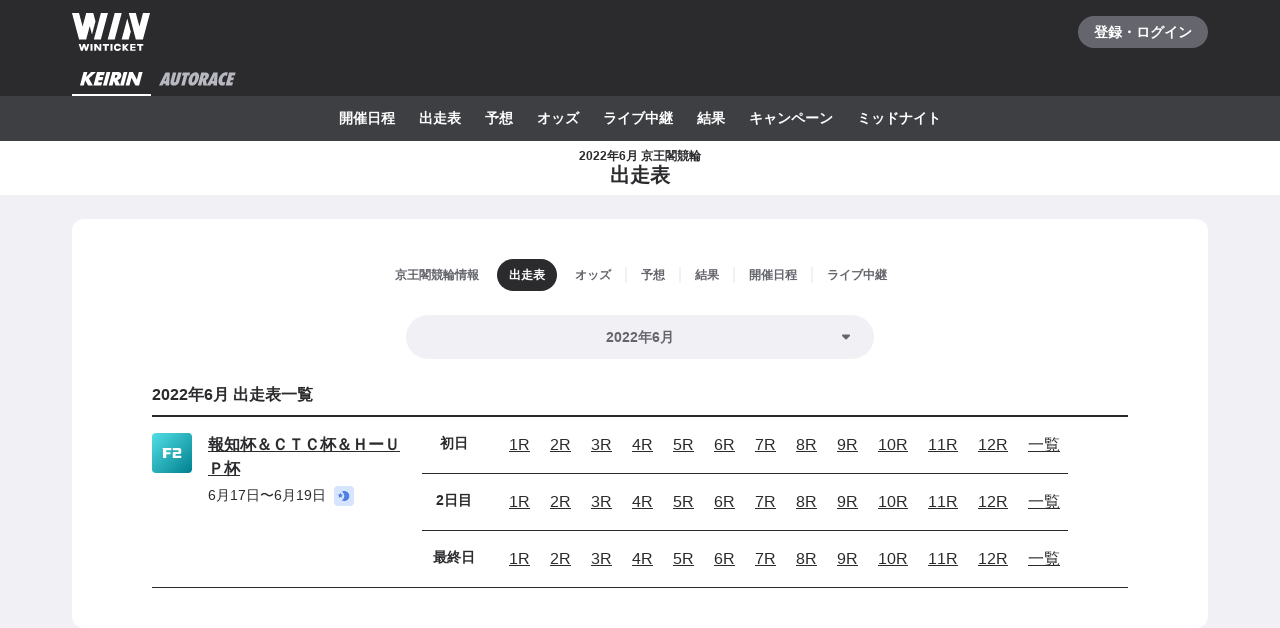

--- FILE ---
content_type: text/javascript
request_url: https://www.winticket.jp/assets/ead22d/bootstrap.e7ac761d0518af39.min.js
body_size: 147769
content:
"use strict";(self.__LOADABLE_LOADED_CHUNKS__=self.__LOADABLE_LOADED_CHUNKS__||[]).push([["65761"],{81759:function(e,t){var r,n,i,o,u,c,s,a,l,f,h,d,v,p,E,y,_,A,m,I,O,R,T,b,N,S,g,P,D,C,L,k,w,U,j,G,Y,B,F,M,q,K,x,V,H,W,Z,$,J,Q,z,X,ee,et,er,en,ei,eo,eu,ec,es,ea,el,ef,eh,ed,ev,ep,eE,ey,e_,eA,em,eI,eO,eR,eT,eb,eN,eS,eg,eP,eD,eC,eL,ek,ew,eU,ej,eG,eY,eB,eF,eM,eq,eK,ex,eV,eH,eW,eZ,e$,eJ,eQ,ez,eX,e0,e1,e2,e3,e5,e4,e7,e6,e8,e9,te,tt,tr,tn,ti,to,tu,tc,ts,ta,tl,tf,th,td,tv,tp,tE,ty,t_,tA,tm,tI,tO,tR,tT,tb,tN,tS,tg,tP,tD,tC,tL,tk,tw,tU,tj,tG,tY,tB,tF,tM,tq,tK,tx,tV,tH,tW,tZ,t$,tJ,tQ,tz,tX,t0,t1,t2,t3,t5,t4,t7,t6,t8,t9,re,rt,rr,rn,ri,ro,ru,rc,rs,ra,rl,rf,rh,rd,rv,rp,rE,ry,r_,rA,rm,rI,rO,rR,rT,rb,rN,rS,rg,rP,rD,rC,rL,rk,rw,rU,rj,rG,rY,rB,rF,rM,rq,rK,rx,rV,rH,rW,rZ,r$,rJ,rQ,rz,rX,r0,r1,r2,r3,r5,r4,r7,r6,r8,r9,ne,nt,nr,nn,ni,no,nu,nc,ns,na,nl,nf,nh,nd,nv,np,nE,ny,n_,nA,nm,nI,nO,nR,nT,nb,nN,nS,ng,nP,nD,nC,nL,nk,nw,nU,nj,nG,nY,nB,nF,nM,nq,nK,nx,nV,nH,nW,nZ,n$,nJ,nQ,nz,nX,n0,n1,n2,n3;t.ApiMultiraceType=t.ApiVideoProvider=t.ApiGender=t.ApiBettingTypePayoffStatus=t.ApiBettingType=t.ApiScheduleInfoStatus=t.ApiSport=t.ApiRaceStatus=t.ApiPayPayChargeStatus=t.ApiChargeIncentiveType=t.ApiCardBrand=t.ApiWalletType=t.ApiMultiraceBettingTicketStatus=t.ApiBettingTicketKeyStatus=t.ApiBettingLotteryStatus=t.ApiBackgroundType=t.ApiConnectMufgBankAccountResponseErrorCode=t.ApiPayoffTransferType=t.ApiBankAccountType=t.ApiAutoraceGetRaceResponsePredictionWeather=t.ApiTrackSituationCode=t.ApiAutoraceRaceClass=t.ApiAutoracePlayerClass=t.ApiAutoraceCupLabel=t.ApiAutoraceHourType=t.ApiAutoraceCupGrade=void 0,t.ApiMessageType=t.ApiMessageCategory=t.ApiSystemStatus=t.ApiLotType=t.ApiLotteryType=t.ApiLootBoxType=t.ApiLootBoxItemType=t.ApiKeirinMultiraceRecommendedPlayerType=t.ApiKeirinGradeRacePlayerSummaryGrade=t.ApiKeirinRecommendedRaceType=t.ApiKeirinPlayerRaceResultDisplayType=t.ApiKeirinPlayerGroup=t.ApiKeirinPlayerClass=t.ApiKeirinInterviewType=t.ApiKeirinCupLabel=t.ApiHourType=t.ApiKeirinCupGrade=t.ApiKeibaLeadingSortType=t.ApiFavoriteHorseSortDirection=t.ApiKeibaHourType=t.ApiKeibaCrossingSearchType=t.ApiKeibaMark=t.ApiKeibaRaceDirection=t.ApiWeightToCarryRule=t.ApiKeibaWeather=t.ApiKeibaRaceGrade=t.ApiTrackSurface=t.ApiRaceCondition=t.ApiKeibaRaceClass=t.ApiKeibaCoatColor=t.ApiSex=t.ApiFriendInvitationShareType=t.ApiFriendInvitationType=void 0,t.ApiCreateBankTransferPayoffResponseErrorCode=t.ApiAutoTransferPeriodType=t.ApiReturnPointGrantType=t.ApiLiquidIdType=t.ApiLiquidClientType=t.ApiWithdrawCheckResponseNgReason=t.ApiDetailedVerifyingStatus=t.ApiVerificationType=t.ApiVerifyingStatus=t.ApiStage=t.ApiUpdateUserEmailResponseErrorCode=t.ApiRegisterUserResponseErrorCode=t.ApiKeibaExperience=t.ApiKeirinExperience=t.ApiSendAuthEmailResponseErrorCode=t.ApiLoginType=t.ApiTopKeirinSecureRaceResponseFeatureType=t.ApiTopKeirinUserResponseUserRaceStatus=t.ApiTopKeibaUserResponseUserRaceStatus=t.ApiTopAutoraceUserResponseUserRaceStatus=t.ApiPredictionCommentStatus=t.ApiTipsterPredictionMark=t.ApiTicketFavoriteType=t.ApiTicketStyle=t.ApiReceiptStatus=t.ApiReceiptIconType=t.ApiReceiptType=t.ApiUsePromotionCodeResponseErrorCode=t.ApiPromotionCodeType=t.ApiPayPayAccountType=t.ApiDPointAccountType=t.ApiConnectPontaAccountResponseErrorCode=t.ApiTPointErrorCode=t.ApiPointServiceType=t.ApiPointAccountStatus=t.ApiKeirinRaceOptionStatus=t.ApiKeirinScheduleOptionLabel=t.ApiKeirinScheduleOptionStatus=t.ApiAutoraceRaceOptionStatus=t.ApiAutoraceScheduleOptionLabel=t.ApiAutoraceScheduleOptionStatus=void 0,(tU=r||(r={}))[tU.ANALYSIS_KEIRIN_BETTING_TYPE_WIN=0]="ANALYSIS_KEIRIN_BETTING_TYPE_WIN",tU[tU.ANALYSIS_KEIRIN_BETTING_TYPE_SHOW=1]="ANALYSIS_KEIRIN_BETTING_TYPE_SHOW",tU[tU.ANALYSIS_KEIRIN_BETTING_TYPE_TRIFECTA=2]="ANALYSIS_KEIRIN_BETTING_TYPE_TRIFECTA",tU[tU.ANALYSIS_KEIRIN_BETTING_TYPE_TRIO=3]="ANALYSIS_KEIRIN_BETTING_TYPE_TRIO",tU[tU.ANALYSIS_KEIRIN_BETTING_TYPE_EXACTA=4]="ANALYSIS_KEIRIN_BETTING_TYPE_EXACTA",tU[tU.ANALYSIS_KEIRIN_BETTING_TYPE_QUINELLA=5]="ANALYSIS_KEIRIN_BETTING_TYPE_QUINELLA",tU[tU.ANALYSIS_KEIRIN_BETTING_TYPE_QUINELLA_PLACE=6]="ANALYSIS_KEIRIN_BETTING_TYPE_QUINELLA_PLACE",tU[tU.ANALYSIS_KEIRIN_BETTING_TYPE_BRACKET_EXACTA=7]="ANALYSIS_KEIRIN_BETTING_TYPE_BRACKET_EXACTA",tU[tU.ANALYSIS_KEIRIN_BETTING_TYPE_BRACKET_QUINELLA=8]="ANALYSIS_KEIRIN_BETTING_TYPE_BRACKET_QUINELLA",(tj=n||(n={}))[tj.ANALYSIS_AUTORACE_BETTING_TYPE_WIN=0]="ANALYSIS_AUTORACE_BETTING_TYPE_WIN",tj[tj.ANALYSIS_AUTORACE_BETTING_TYPE_SHOW=1]="ANALYSIS_AUTORACE_BETTING_TYPE_SHOW",tj[tj.ANALYSIS_AUTORACE_BETTING_TYPE_TRIFECTA=2]="ANALYSIS_AUTORACE_BETTING_TYPE_TRIFECTA",tj[tj.ANALYSIS_AUTORACE_BETTING_TYPE_TRIO=3]="ANALYSIS_AUTORACE_BETTING_TYPE_TRIO",tj[tj.ANALYSIS_AUTORACE_BETTING_TYPE_EXACTA=4]="ANALYSIS_AUTORACE_BETTING_TYPE_EXACTA",tj[tj.ANALYSIS_AUTORACE_BETTING_TYPE_QUINELLA=5]="ANALYSIS_AUTORACE_BETTING_TYPE_QUINELLA",tj[tj.ANALYSIS_AUTORACE_BETTING_TYPE_QUINELLA_PLACE=6]="ANALYSIS_AUTORACE_BETTING_TYPE_QUINELLA_PLACE",tj[tj.ANALYSIS_AUTORACE_BETTING_TYPE_BRACKET_EXACTA=7]="ANALYSIS_AUTORACE_BETTING_TYPE_BRACKET_EXACTA",tj[tj.ANALYSIS_AUTORACE_BETTING_TYPE_BRACKET_QUINELLA=8]="ANALYSIS_AUTORACE_BETTING_TYPE_BRACKET_QUINELLA",(tG=i||(i={}))[tG.ANALYSIS_KEIBA_BETTING_TYPE_WIN=0]="ANALYSIS_KEIBA_BETTING_TYPE_WIN",tG[tG.ANALYSIS_KEIBA_BETTING_TYPE_SHOW=1]="ANALYSIS_KEIBA_BETTING_TYPE_SHOW",tG[tG.ANALYSIS_KEIBA_BETTING_TYPE_TRIFECTA=2]="ANALYSIS_KEIBA_BETTING_TYPE_TRIFECTA",tG[tG.ANALYSIS_KEIBA_BETTING_TYPE_TRIO=3]="ANALYSIS_KEIBA_BETTING_TYPE_TRIO",tG[tG.ANALYSIS_KEIBA_BETTING_TYPE_EXACTA=4]="ANALYSIS_KEIBA_BETTING_TYPE_EXACTA",tG[tG.ANALYSIS_KEIBA_BETTING_TYPE_QUINELLA=5]="ANALYSIS_KEIBA_BETTING_TYPE_QUINELLA",tG[tG.ANALYSIS_KEIBA_BETTING_TYPE_QUINELLA_PLACE=6]="ANALYSIS_KEIBA_BETTING_TYPE_QUINELLA_PLACE",tG[tG.ANALYSIS_KEIBA_BETTING_TYPE_BRACKET_EXACTA=7]="ANALYSIS_KEIBA_BETTING_TYPE_BRACKET_EXACTA",tG[tG.ANALYSIS_KEIBA_BETTING_TYPE_BRACKET_QUINELLA=8]="ANALYSIS_KEIBA_BETTING_TYPE_BRACKET_QUINELLA",(tY=o||(o={}))[tY.ANALYSIS_KEIBA_RACE_CONDITION_UNKNOWN=0]="ANALYSIS_KEIBA_RACE_CONDITION_UNKNOWN",tY[tY.ANALYSIS_KEIBA_RACE_CONDITION_GOOD=1]="ANALYSIS_KEIBA_RACE_CONDITION_GOOD",tY[tY.ANALYSIS_KEIBA_RACE_CONDITION_FIRM=2]="ANALYSIS_KEIBA_RACE_CONDITION_FIRM",tY[tY.ANALYSIS_KEIBA_RACE_CONDITION_YIELDING=3]="ANALYSIS_KEIBA_RACE_CONDITION_YIELDING",tY[tY.ANALYSIS_KEIBA_RACE_CONDITION_SOFT=4]="ANALYSIS_KEIBA_RACE_CONDITION_SOFT",(tB=u||(u={}))[tB.ANALYSIS_KEIBA_HOUR_TYPE_UNKNOWN=0]="ANALYSIS_KEIBA_HOUR_TYPE_UNKNOWN",tB[tB.ANALYSIS_KEIBA_HOUR_TYPE_DAY=1]="ANALYSIS_KEIBA_HOUR_TYPE_DAY",tB[tB.ANALYSIS_KEIBA_HOUR_TYPE_NIGHT=2]="ANALYSIS_KEIBA_HOUR_TYPE_NIGHT",tB[tB.ANALYSIS_KEIBA_HOUR_TYPE_DUSK=3]="ANALYSIS_KEIBA_HOUR_TYPE_DUSK",(tF=c||(c={}))[tF.ANALYSIS_KEIRIN_LINE_TYPE_NONE=0]="ANALYSIS_KEIRIN_LINE_TYPE_NONE",tF[tF.ANALYSIS_KEIRIN_LINE_TYPE_TWO=1]="ANALYSIS_KEIRIN_LINE_TYPE_TWO",tF[tF.ANALYSIS_KEIRIN_LINE_TYPE_THREE=2]="ANALYSIS_KEIRIN_LINE_TYPE_THREE",tF[tF.ANALYSIS_KEIRIN_LINE_TYPE_FOUR=3]="ANALYSIS_KEIRIN_LINE_TYPE_FOUR",tF[tF.ANALYSIS_KEIRIN_LINE_TYPE_SLICE=4]="ANALYSIS_KEIRIN_LINE_TYPE_SLICE",(tM=s||(s={}))[tM.ANALYSIS_KEIRIN_GRADE_NONE=0]="ANALYSIS_KEIRIN_GRADE_NONE",tM[tM.ANALYSIS_KEIRIN_GRADE_F2=1]="ANALYSIS_KEIRIN_GRADE_F2",tM[tM.ANALYSIS_KEIRIN_GRADE_F1=2]="ANALYSIS_KEIRIN_GRADE_F1",tM[tM.ANALYSIS_KEIRIN_GRADE_G3=3]="ANALYSIS_KEIRIN_GRADE_G3",tM[tM.ANALYSIS_KEIRIN_GRADE_G2=4]="ANALYSIS_KEIRIN_GRADE_G2",tM[tM.ANALYSIS_KEIRIN_GRADE_G1=5]="ANALYSIS_KEIRIN_GRADE_G1",tM[tM.ANALYSIS_KEIRIN_GRADE_GP=6]="ANALYSIS_KEIRIN_GRADE_GP",(tq=a||(a={}))[tq.ANALYSIS_AUTORACE_GRADE_NORMAL=0]="ANALYSIS_AUTORACE_GRADE_NORMAL",tq[tq.ANALYSIS_AUTORACE_GRADE_SG=1]="ANALYSIS_AUTORACE_GRADE_SG",tq[tq.ANALYSIS_AUTORACE_GRADE_G1=2]="ANALYSIS_AUTORACE_GRADE_G1",tq[tq.ANALYSIS_AUTORACE_GRADE_G2=3]="ANALYSIS_AUTORACE_GRADE_G2",tq[tq.ANALYSIS_AUTORACE_GRADE_G3=4]="ANALYSIS_AUTORACE_GRADE_G3",tq[tq.ANALYSIS_AUTORACE_GRADE_SPECIAL_G1=5]="ANALYSIS_AUTORACE_GRADE_SPECIAL_G1",(tK=l||(l={}))[tK.ANALYSIS_KEIRIN_HOUR_TYPE_DAY=0]="ANALYSIS_KEIRIN_HOUR_TYPE_DAY",tK[tK.ANALYSIS_KEIRIN_HOUR_TYPE_MORNING=1]="ANALYSIS_KEIRIN_HOUR_TYPE_MORNING",tK[tK.ANALYSIS_KEIRIN_HOUR_TYPE_NIGHT=2]="ANALYSIS_KEIRIN_HOUR_TYPE_NIGHT",tK[tK.ANALYSIS_KEIRIN_HOUR_TYPE_MIDNIGHT=3]="ANALYSIS_KEIRIN_HOUR_TYPE_MIDNIGHT",tK[tK.ANALYSIS_KEIRIN_HOUR_TYPE_SUMMER=4]="ANALYSIS_KEIRIN_HOUR_TYPE_SUMMER",(tx=f||(f={}))[tx.ANALYSIS_AUTORACE_HOUR_TYPE_DAY=0]="ANALYSIS_AUTORACE_HOUR_TYPE_DAY",tx[tx.ANALYSIS_AUTORACE_HOUR_TYPE_NIGHT=1]="ANALYSIS_AUTORACE_HOUR_TYPE_NIGHT",tx[tx.ANALYSIS_AUTORACE_HOUR_TYPE_MIDNIGHT=2]="ANALYSIS_AUTORACE_HOUR_TYPE_MIDNIGHT",tx[tx.ANALYSIS_AUTORACE_HOUR_TYPE_DUSK=3]="ANALYSIS_AUTORACE_HOUR_TYPE_DUSK",tx[tx.ANALYSIS_AUTORACE_HOUR_TYPE_NIGHTER_MIDNIGHT=4]="ANALYSIS_AUTORACE_HOUR_TYPE_NIGHTER_MIDNIGHT",tx[tx.ANALYSIS_AUTORACE_HOUR_TYPE_MORNING=5]="ANALYSIS_AUTORACE_HOUR_TYPE_MORNING",tx[tx.ANALYSIS_AUTORACE_HOUR_TYPE_OTHER=6]="ANALYSIS_AUTORACE_HOUR_TYPE_OTHER",(tV=h||(t.ApiAutoraceCupGrade=h={}))[tV.AUTORACE_CUP_GRADE_NONE=0]="AUTORACE_CUP_GRADE_NONE",tV[tV.AUTORACE_CUP_GRADE_SG=1]="AUTORACE_CUP_GRADE_SG",tV[tV.AUTORACE_CUP_GRADE_G1=2]="AUTORACE_CUP_GRADE_G1",tV[tV.AUTORACE_CUP_GRADE_G2=3]="AUTORACE_CUP_GRADE_G2",tV[tV.AUTORACE_CUP_GRADE_G3=4]="AUTORACE_CUP_GRADE_G3",tV[tV.AUTORACE_CUP_GRADE_SPECIAL_G1=5]="AUTORACE_CUP_GRADE_SPECIAL_G1",(tH=d||(t.ApiAutoraceHourType=d={}))[tH.AUTORACE_HOUR_TYPE_GENERAL=0]="AUTORACE_HOUR_TYPE_GENERAL",tH[tH.AUTORACE_HOUR_TYPE_NIGHT=1]="AUTORACE_HOUR_TYPE_NIGHT",tH[tH.AUTORACE_HOUR_TYPE_MIDNIGHT=2]="AUTORACE_HOUR_TYPE_MIDNIGHT",tH[tH.AUTORACE_HOUR_TYPE_DUSK=3]="AUTORACE_HOUR_TYPE_DUSK",tH[tH.AUTORACE_HOUR_TYPE_NIGHTER_MIDNIGHT=4]="AUTORACE_HOUR_TYPE_NIGHTER_MIDNIGHT",tH[tH.AUTORACE_HOUR_TYPE_MORNING=5]="AUTORACE_HOUR_TYPE_MORNING",tH[tH.AUTORACE_HOUR_TYPE_HOUR_TYPE_OTHER=6]="AUTORACE_HOUR_TYPE_HOUR_TYPE_OTHER",(tW=v||(t.ApiAutoraceCupLabel=v={}))[tW.NONE=0]="NONE",tW[tW.NIGHTER=1]="NIGHTER",tW[tW.MIDNIGHT=2]="MIDNIGHT",tW[tW.DUSK=3]="DUSK",tW[tW.NIGHTER_MIDNIGHT=4]="NIGHTER_MIDNIGHT",tW[tW.MORNING=5]="MORNING",tW[tW.HOUR_TYPE_OTHER=6]="HOUR_TYPE_OTHER",(tZ=p||(p={}))[tZ.STARTING_SPEED_NONE=0]="STARTING_SPEED_NONE",tZ[tZ.STARTING_SPEED_FAST=1]="STARTING_SPEED_FAST",tZ[tZ.STARTING_SPEED_NORMAL=2]="STARTING_SPEED_NORMAL",tZ[tZ.STARTING_SPEED_SLOW=3]="STARTING_SPEED_SLOW",(t$=E||(t.ApiAutoracePlayerClass=E={}))[t$.AUTORACE_CLASS_UNKNOWN=0]="AUTORACE_CLASS_UNKNOWN",t$[t$.AUTORACE_CLASS_S=1]="AUTORACE_CLASS_S",t$[t$.AUTORACE_CLASS_A=2]="AUTORACE_CLASS_A",t$[t$.AUTORACE_CLASS_B=3]="AUTORACE_CLASS_B",(tJ=y||(y={}))[tJ.AUTORACE_RECOMMENDATION_STATUS_NORMAL=0]="AUTORACE_RECOMMENDATION_STATUS_NORMAL",tJ[tJ.AUTORACE_RECOMMENDATION_STATUS_PRACTICE=1]="AUTORACE_RECOMMENDATION_STATUS_PRACTICE",tJ[tJ.AUTORACE_RECOMMENDATION_STATUS_ADD=2]="AUTORACE_RECOMMENDATION_STATUS_ADD",(tQ=_||(t.ApiAutoraceRaceClass=_={}))[tQ.RACE_CLASS_UNKNOWN=0]="RACE_CLASS_UNKNOWN",tQ[tQ.RACE_CLASS_ELIMINATION_ROUND=1]="RACE_CLASS_ELIMINATION_ROUND",tQ[tQ.RACE_CLASS_SELECT_ELIMINATION_ROUND=2]="RACE_CLASS_SELECT_ELIMINATION_ROUND",tQ[tQ.RACE_CLASS_GENERAL=3]="RACE_CLASS_GENERAL",tQ[tQ.RACE_CLASS_SPECIAL_GENERAL=4]="RACE_CLASS_SPECIAL_GENERAL",tQ[tQ.RACE_CLASS_SELECT=5]="RACE_CLASS_SELECT",tQ[tQ.RACE_CLASS_SPECIAL_SELECT=6]="RACE_CLASS_SPECIAL_SELECT",tQ[tQ.RACE_CLASS_QUARTERFINAL=7]="RACE_CLASS_QUARTERFINAL",tQ[tQ.RACE_CLASS_SEMIFINAL=8]="RACE_CLASS_SEMIFINAL",tQ[tQ.RACE_CLASS_FINAL=9]="RACE_CLASS_FINAL",(tz=A||(t.ApiTrackSituationCode=A={}))[tz.TRACK_SITUATION_DRY=0]="TRACK_SITUATION_DRY",tz[tz.TRACK_SITUATION_WET=1]="TRACK_SITUATION_WET",tz[tz.TRACK_SITUATION_WINDY=2]="TRACK_SITUATION_WINDY",tz[tz.TRACK_SITUATION_OIL=3]="TRACK_SITUATION_OIL",tz[tz.TRACK_SITUATION_ROUGH=4]="TRACK_SITUATION_ROUGH",tz[tz.TRACK_SITUATION_SPOTTY=5]="TRACK_SITUATION_SPOTTY",(tX=m||(t.ApiAutoraceGetRaceResponsePredictionWeather=m={}))[tX.SUNNY=0]="SUNNY",tX[tX.RAINY=1]="RAINY",(t0=I||(t.ApiBankAccountType=I={}))[t0.BANK_ACCOUNT_TYPE_UNKNOWN=0]="BANK_ACCOUNT_TYPE_UNKNOWN",t0[t0.SAVING=1]="SAVING",t0[t0.CHECKING=2]="CHECKING",(t1=O||(t.ApiPayoffTransferType=O={}))[t1.PAYOFF_TRANSFER_UNKNOWN=0]="PAYOFF_TRANSFER_UNKNOWN",t1[t1.PAYOFF_TRANSFER_NORMAL_INVARIABLE=1]="PAYOFF_TRANSFER_NORMAL_INVARIABLE",t1[t1.PAYOFF_TRANSFER_NORMAL_VARIABLE=2]="PAYOFF_TRANSFER_NORMAL_VARIABLE",t1[t1.PAYOFF_TRANSFER_IMMEDIATELY=3]="PAYOFF_TRANSFER_IMMEDIATELY",(t2=R||(t.ApiConnectMufgBankAccountResponseErrorCode=R={}))[t2.ERROR_CODE_NONE=0]="ERROR_CODE_NONE",t2[t2.ERROR_CODE_BANK_ACCOUNT_NUMBER_MISMATCH=1]="ERROR_CODE_BANK_ACCOUNT_NUMBER_MISMATCH",t2[t2.ERROR_CODE_ALREADY_USED_BANK_ACCOUNT=2]="ERROR_CODE_ALREADY_USED_BANK_ACCOUNT",(t3=T||(T={}))[t3.DEPOSIT_STATUS_UNKNOWN=0]="DEPOSIT_STATUS_UNKNOWN",t3[t3.DEPOSIT_STATUS_E_MONEY=1]="DEPOSIT_STATUS_E_MONEY",t3[t3.DEPOSIT_STATUS_DIRECT=2]="DEPOSIT_STATUS_DIRECT",(t5=b||(b={}))[t5.DEPOSIT_STATUS_NOT_UPDATABLE_REASON_UNKNOWN=0]="DEPOSIT_STATUS_NOT_UPDATABLE_REASON_UNKNOWN",t5[t5.DEPOSIT_STATUS_NOT_UPDATABLE_REASON_POINT_BALANCE=1]="DEPOSIT_STATUS_NOT_UPDATABLE_REASON_POINT_BALANCE",t5[t5.DEPOSIT_STATUS_NOT_UPDATABLE_REASON_PENDING_BALANCE=2]="DEPOSIT_STATUS_NOT_UPDATABLE_REASON_PENDING_BALANCE",t5[t5.DEPOSIT_STATUS_NOT_UPDATABLE_REASON_UNCOMPLETED_RECEIPT=3]="DEPOSIT_STATUS_NOT_UPDATABLE_REASON_UNCOMPLETED_RECEIPT",t5[t5.DEPOSIT_STATUS_NOT_UPDATABLE_REASON_BETTING=4]="DEPOSIT_STATUS_NOT_UPDATABLE_REASON_BETTING",(t4=N||(N={}))[t4.TYPE_UNKNOWN=0]="TYPE_UNKNOWN",t4[t4.TYPE_CHARGE=1]="TYPE_CHARGE",t4[t4.TYPE_PAYOFF=2]="TYPE_PAYOFF",(t7=S||(t.ApiBackgroundType=S={}))[t7.BACKGROUND_IMAGE=0]="BACKGROUND_IMAGE",t7[t7.BACKGROUND_HLS=1]="BACKGROUND_HLS",(t6=g||(t.ApiBettingLotteryStatus=g={}))[t6.UNKNOWN=0]="UNKNOWN",t6[t6.WAITING=1]="WAITING",t6[t6.OPEN=2]="OPEN",t6[t6.CLOSED=3]="CLOSED",(t8=P||(P={}))[t8.NONE=0]="NONE",t8[t8.SHARE_POINT=1]="SHARE_POINT",(t9=D||(D={}))[t9.BUY_BETTING_TICKET_VERSION_UNKNOWN=0]="BUY_BETTING_TICKET_VERSION_UNKNOWN",t9[t9.BUY_BETTING_TICKET_VERSION_V1=1]="BUY_BETTING_TICKET_VERSION_V1",t9[t9.BUY_BETTING_TICKET_VERSION_V2=2]="BUY_BETTING_TICKET_VERSION_V2",(re=C||(t.ApiBettingTicketKeyStatus=C={}))[re.NONE=0]="NONE",re[re.WON=1]="WON",re[re.REFUND=2]="REFUND",re[re.SPECIAL_PAYOFF=3]="SPECIAL_PAYOFF",(rt=L||(t.ApiMultiraceBettingTicketStatus=L={}))[rt.NONE=0]="NONE",rt[rt.WON=1]="WON",rt[rt.REFUND=2]="REFUND",(rr=k||(t.ApiWalletType=k={}))[rr.WALLET_TYPE_SECONDARY=0]="WALLET_TYPE_SECONDARY",rr[rr.WALLET_TYPE_PENDING=1]="WALLET_TYPE_PENDING",rr[rr.WALLET_TYPE_EPOCA=2]="WALLET_TYPE_EPOCA",rr[rr.WALLET_TYPE_PRIMARY=3]="WALLET_TYPE_PRIMARY",(rn=w||(t.ApiCardBrand=w={}))[rn.UNKNOWN=0]="UNKNOWN",rn[rn.VISA=1]="VISA",rn[rn.MASTER=2]="MASTER",rn[rn.JCB=3]="JCB",rn[rn.AMEX=4]="AMEX",rn[rn.DINERS=5]="DINERS",(ri=U||(t.ApiChargeIncentiveType=U={}))[ri.CHARGE_INCENTIVE_UNKNOWN=0]="CHARGE_INCENTIVE_UNKNOWN",ri[ri.CHARGE_INCENTIVE_FIRST_CHARGE=1]="CHARGE_INCENTIVE_FIRST_CHARGE",ri[ri.CHARGE_INCENTIVE_FIRST_CHARGE_DIVIDE=3]="CHARGE_INCENTIVE_FIRST_CHARGE_DIVIDE",(ro=j||(t.ApiPayPayChargeStatus=j={}))[ro.PAYPAY_CHARGE_STATUS_PENDING=0]="PAYPAY_CHARGE_STATUS_PENDING",ro[ro.PAYPAY_CHARGE_STATUS_COMPLETED=1]="PAYPAY_CHARGE_STATUS_COMPLETED",ro[ro.PAYPAY_CHARGE_STATUS_EXPIRED=2]="PAYPAY_CHARGE_STATUS_EXPIRED",ro[ro.PAYPAY_CHARGE_STATUS_FAILED=3]="PAYPAY_CHARGE_STATUS_FAILED",(ru=G||(G={}))[ru.SMART_PAYPAY_BROWSER_TYPE_DEFAULT=0]="SMART_PAYPAY_BROWSER_TYPE_DEFAULT",ru[ru.SMART_PAYPAY_BROWSER_TYPE_CHROME=1]="SMART_PAYPAY_BROWSER_TYPE_CHROME",ru[ru.SMART_PAYPAY_BROWSER_TYPE_FIREFOX=2]="SMART_PAYPAY_BROWSER_TYPE_FIREFOX",ru[ru.SMART_PAYPAY_BROWSER_TYPE_EDGE=3]="SMART_PAYPAY_BROWSER_TYPE_EDGE",(rc=Y||(Y={}))[rc.SMART_PAYPAY_CHARGE_STATUS_UNKNOWN=0]="SMART_PAYPAY_CHARGE_STATUS_UNKNOWN",rc[rc.SMART_PAYPAY_CHARGE_STATUS_COMPLETED=1]="SMART_PAYPAY_CHARGE_STATUS_COMPLETED",rc[rc.SMART_PAYPAY_CHARGE_STATUS_FAILED=2]="SMART_PAYPAY_CHARGE_STATUS_FAILED",(rs=B||(B={}))[rs.CHECKPOINT_ICON_TYPE_DEFAULT=0]="CHECKPOINT_ICON_TYPE_DEFAULT",rs[rs.CHECKPOINT_ICON_TYPE_KEIRIN=1]="CHECKPOINT_ICON_TYPE_KEIRIN",(ra=F||(F={}))[ra.CODE_NONE=0]="CODE_NONE",ra[ra.CODE_UNKNOWN=1]="CODE_UNKNOWN",ra[ra.CODE_CHECKIN_BANNED=2]="CODE_CHECKIN_BANNED",ra[ra.CODE_FAILED_DECRYPT=3]="CODE_FAILED_DECRYPT",ra[ra.CODE_REACHED_CHECKIN_LIMIT=4]="CODE_REACHED_CHECKIN_LIMIT",ra[ra.CODE_OUT_OF_CHECKIN_EVENT_TIME=5]="CODE_OUT_OF_CHECKIN_EVENT_TIME",ra[ra.CODE_OUT_OF_CHECKPOINT_AREA=6]="CODE_OUT_OF_CHECKPOINT_AREA",ra[ra.CODE_INVALID_APPCHECK_TOKEN=7]="CODE_INVALID_APPCHECK_TOKEN",ra[ra.CODE_CHECKIN_OUTAGE=8]="CODE_CHECKIN_OUTAGE",ra[ra.CODE_CHECKIN_NEED_UPDATE=9]="CODE_CHECKIN_NEED_UPDATE",ra[ra.CODE_CHECKIN_EVENT_CLOSED=10]="CODE_CHECKIN_EVENT_CLOSED",ra[ra.CODE_MOCKED_GEOLOCATION=11]="CODE_MOCKED_GEOLOCATION",(rl=M||(M={}))[rl.UNKNOWN=0]="UNKNOWN",rl[rl.WAITING=1]="WAITING",rl[rl.ACCEPTING=2]="ACCEPTING",rl[rl.PAUSED=3]="PAUSED",rl[rl.CLOSED=4]="CLOSED",(rf=q||(q={}))[rf.GET_CHECKIN_STATE_VERSION_UNKNOWN=0]="GET_CHECKIN_STATE_VERSION_UNKNOWN",rf[rf.GET_CHECKIN_STATE_VERSION_V1=1]="GET_CHECKIN_STATE_VERSION_V1",rf[rf.GET_CHECKIN_STATE_VERSION_V2=2]="GET_CHECKIN_STATE_VERSION_V2",(rh=K||(K={}))[rh.CHECKIN_STATUS_VALUE_NO_ISSUE=0]="CHECKIN_STATUS_VALUE_NO_ISSUE",rh[rh.CHECKIN_STATUS_VALUE_NEED_UPDATE=1]="CHECKIN_STATUS_VALUE_NEED_UPDATE",rh[rh.CHECKIN_STATUS_VALUE_OUTAGE=2]="CHECKIN_STATUS_VALUE_OUTAGE",(rd=x||(t.ApiRaceStatus=x={}))[rd.WAITING=0]="WAITING",rd[rd.ACCEPTING=1]="ACCEPTING",rd[rd.CLOSED=2]="CLOSED",rd[rd.DECIDED=3]="DECIDED",(rv=V||(t.ApiSport=V={}))[rv.KEIRIN=0]="KEIRIN",rv[rv.AUTORACE=1]="AUTORACE",rv[rv.KEIRIN_MULTIRACE=2]="KEIRIN_MULTIRACE",rv[rv.KEIBA=3]="KEIBA",(rp=H||(t.ApiScheduleInfoStatus=H={}))[rp.WAITING=0]="WAITING",rp[rp.ACCEPTING=1]="ACCEPTING",rp[rp.DECIDED=2]="DECIDED",rp[rp.UNFIXED=3]="UNFIXED",rp[rp.EARLY_ACCEPTING=4]="EARLY_ACCEPTING",rp[rp.CANCELED=5]="CANCELED",rp[rp.CLOSED=6]="CLOSED",(rE=W||(t.ApiBettingType=W={}))[rE.WIN=0]="WIN",rE[rE.SHOW=1]="SHOW",rE[rE.TRIFECTA=2]="TRIFECTA",rE[rE.TRIO=3]="TRIO",rE[rE.EXACTA=4]="EXACTA",rE[rE.QUINELLA=5]="QUINELLA",rE[rE.QUINELLA_PLACE=6]="QUINELLA_PLACE",rE[rE.BRACKET_EXACTA=7]="BRACKET_EXACTA",rE[rE.BRACKET_QUINELLA=8]="BRACKET_QUINELLA",rE[rE.FOUR_WIN=9]="FOUR_WIN",rE[rE.FOUR_QUINELLA=10]="FOUR_QUINELLA",rE[rE.SEVEN_WIN=11]="SEVEN_WIN",(ry=Z||(t.ApiBettingTypePayoffStatus=Z={}))[ry.PAYOFF_STATUS_NONE=0]="PAYOFF_STATUS_NONE",ry[ry.PAYOFF_STATUS_NORMAL=1]="PAYOFF_STATUS_NORMAL",ry[ry.PAYOFF_STATUS_SPECIAL_PAYOFF=2]="PAYOFF_STATUS_SPECIAL_PAYOFF",ry[ry.PAYOFF_STATUS_ALL_REFUND=3]="PAYOFF_STATUS_ALL_REFUND",(r_=$||(t.ApiGender=$={}))[r_.GENDER_UNKNOWN=0]="GENDER_UNKNOWN",r_[r_.MALE=1]="MALE",r_[r_.FEMALE=2]="FEMALE",(rA=J||(t.ApiVideoProvider=J={}))[rA.VIDEO_PROVIDER_VENUE=0]="VIDEO_PROVIDER_VENUE",rA[rA.VIDEO_PROVIDER_ABEMA=1]="VIDEO_PROVIDER_ABEMA",rA[rA.VIDEO_PROVIDER_WINTICKET=2]="VIDEO_PROVIDER_WINTICKET",(rm=Q||(t.ApiMultiraceType=Q={}))[rm.MULTIRACE_TYPE_UNKNOWN=0]="MULTIRACE_TYPE_UNKNOWN",rm[rm.DOKANTO_7=1]="DOKANTO_7",rm[rm.DOKANTO_4TWO=2]="DOKANTO_4TWO",(rI=z||(z={}))[rI.MULTIRACE_RECOMMENDED_TYPE_NONE=0]="MULTIRACE_RECOMMENDED_TYPE_NONE",rI[rI.MULTIRACE_RECOMMENDED_TYPE_TOP=1]="MULTIRACE_RECOMMENDED_TYPE_TOP",rI[rI.MULTIRACE_RECOMMENDED_TYPE_PREDICTION_MARK_FIRST=2]="MULTIRACE_RECOMMENDED_TYPE_PREDICTION_MARK_FIRST",rI[rI.MULTIRACE_RECOMMENDED_TYPE_PREDICTION_MARK_SECOND=3]="MULTIRACE_RECOMMENDED_TYPE_PREDICTION_MARK_SECOND",(rO=X||(X={}))[rO.EPOCA_CLASS_GROUP_UNKNOWN=0]="EPOCA_CLASS_GROUP_UNKNOWN",rO[rO.EPOCA_CLASS_GROUP_SS=1]="EPOCA_CLASS_GROUP_SS",rO[rO.EPOCA_CLASS_GROUP_S1=2]="EPOCA_CLASS_GROUP_S1",rO[rO.EPOCA_CLASS_GROUP_S2=3]="EPOCA_CLASS_GROUP_S2",rO[rO.EPOCA_CLASS_GROUP_A1=4]="EPOCA_CLASS_GROUP_A1",rO[rO.EPOCA_CLASS_GROUP_A2=5]="EPOCA_CLASS_GROUP_A2",rO[rO.EPOCA_CLASS_GROUP_A3=6]="EPOCA_CLASS_GROUP_A3",(rR=ee||(ee={}))[rR.WAITING=0]="WAITING",rR[rR.OPEN=1]="OPEN",rR[rR.CLOSED=2]="CLOSED",rR[rR.RESULT_HIDDEN=3]="RESULT_HIDDEN",(rT=et||(t.ApiFriendInvitationType=et={}))[rT.FRIEND_INVITATION_TYPE_NONE=0]="FRIEND_INVITATION_TYPE_NONE",rT[rT.FRIEND_INVITATION_TYPE_POINT=1]="FRIEND_INVITATION_TYPE_POINT",rT[rT.FRIEND_INVITATION_TYPE_LOOT_BOX=2]="FRIEND_INVITATION_TYPE_LOOT_BOX",(rb=er||(t.ApiFriendInvitationShareType=er={}))[rb.FRIEND_INVITATION_SHARE_TYPE_PAGE=0]="FRIEND_INVITATION_SHARE_TYPE_PAGE",rb[rb.FRIEND_INVITATION_SHARE_TYPE_TWITTER=1]="FRIEND_INVITATION_SHARE_TYPE_TWITTER",rb[rb.FRIEND_INVITATION_SHARE_TYPE_COMMON=2]="FRIEND_INVITATION_SHARE_TYPE_COMMON",(rN=en||(en={}))[rN.USER_STATUS_UNKNOWN=0]="USER_STATUS_UNKNOWN",rN[rN.USER_STATUS_COMPLETED=1]="USER_STATUS_COMPLETED",rN[rN.USER_STATUS_INIT=2]="USER_STATUS_INIT",rN[rN.USER_STATUS_TEAM_SELECTED=3]="USER_STATUS_TEAM_SELECTED",rN[rN.USER_STATUS_NICKNAME_SET=4]="USER_STATUS_NICKNAME_SET",(rS=ei||(ei={}))[rS.UNKNOWN=0]="UNKNOWN",rS[rS.FIRST_COME_FIRST_SERVED_ACCEPTING=1]="FIRST_COME_FIRST_SERVED_ACCEPTING",rS[rS.FIRST_COME_FIRST_SERVED_CLOSED=2]="FIRST_COME_FIRST_SERVED_CLOSED",rS[rS.CANCELLED=3]="CANCELLED",(rg=eo||(eo={}))[rg.GAME_RACE_STATUS_WAITING=0]="GAME_RACE_STATUS_WAITING",rg[rg.GAME_RACE_STATUS_ACCEPTING=1]="GAME_RACE_STATUS_ACCEPTING",rg[rg.GAME_RACE_STATUS_CLOSED=2]="GAME_RACE_STATUS_CLOSED",rg[rg.GAME_RACE_STATUS_DECIDED=3]="GAME_RACE_STATUS_DECIDED",rg[rg.GAME_RACE_STATUS_RANKING_AGGREGATED=4]="GAME_RACE_STATUS_RANKING_AGGREGATED",(rP=eu||(eu={}))[rP.GEOLOCATION_EVENT_TYPE_UNKNOWN=0]="GEOLOCATION_EVENT_TYPE_UNKNOWN",rP[rP.GEOLOCATION_EVENT_TYPE_OPEN_APP=1]="GEOLOCATION_EVENT_TYPE_OPEN_APP",rP[rP.GEOLOCATION_EVENT_TYPE_CHECKIN=2]="GEOLOCATION_EVENT_TYPE_CHECKIN",rP[rP.GEOLOCATION_EVENT_TYPE_CHECKIN_VIEW=3]="GEOLOCATION_EVENT_TYPE_CHECKIN_VIEW",rP[rP.GEOLOCATION_EVENT_TYPE_LAST_KNOWN=4]="GEOLOCATION_EVENT_TYPE_LAST_KNOWN",(rD=ec||(t.ApiSex=ec={}))[rD.SEX_UNKNOWN=0]="SEX_UNKNOWN",rD[rD.SEX_MALE=1]="SEX_MALE",rD[rD.SEX_FEMALE=2]="SEX_FEMALE",rD[rD.SEX_GELDING=3]="SEX_GELDING",(rC=es||(t.ApiKeibaCoatColor=es={}))[rC.KEIBA_COAT_COLOR_UNKNOWN=0]="KEIBA_COAT_COLOR_UNKNOWN",rC[rC.KEIBA_COAT_COLOR_BAY=1]="KEIBA_COAT_COLOR_BAY",rC[rC.KEIBA_COAT_COLOR_DARK_BAY=2]="KEIBA_COAT_COLOR_DARK_BAY",rC[rC.KEIBA_COAT_COLOR_BLACK_BROWN=3]="KEIBA_COAT_COLOR_BLACK_BROWN",rC[rC.KEIBA_COAT_COLOR_BLACK=4]="KEIBA_COAT_COLOR_BLACK",rC[rC.KEIBA_COAT_COLOR_CHESTNUT=5]="KEIBA_COAT_COLOR_CHESTNUT",rC[rC.KEIBA_COAT_COLOR_DARK_CHESTNUT=6]="KEIBA_COAT_COLOR_DARK_CHESTNUT",rC[rC.KEIBA_COAT_COLOR_GREY=7]="KEIBA_COAT_COLOR_GREY",rC[rC.KEIBA_COAT_COLOR_WHITE=8]="KEIBA_COAT_COLOR_WHITE",(rL=ea||(ea={}))[rL.KEIBA_RACE_BREED_UNKNOWN=0]="KEIBA_RACE_BREED_UNKNOWN",rL[rL.KEIBA_RACE_BREED_THOROUGHBRED=1]="KEIBA_RACE_BREED_THOROUGHBRED",rL[rL.KEIBA_RACE_BREED_ANGLO_ARAB=2]="KEIBA_RACE_BREED_ANGLO_ARAB",rL[rL.KEIBA_RACE_BREED_MIXED=3]="KEIBA_RACE_BREED_MIXED",(rk=el||(t.ApiKeibaRaceClass=el={}))[rk.KEIBA_RACE_CLASS_UNKNOWN=0]="KEIBA_RACE_CLASS_UNKNOWN",rk[rk.KEIBA_RACE_CLASS_OPEN=1]="KEIBA_RACE_CLASS_OPEN",rk[rk.KEIBA_RACE_CLASS_A=2]="KEIBA_RACE_CLASS_A",rk[rk.KEIBA_RACE_CLASS_B=3]="KEIBA_RACE_CLASS_B",rk[rk.KEIBA_RACE_CLASS_C=4]="KEIBA_RACE_CLASS_C",rk[rk.KEIBA_RACE_CLASS_A1=5]="KEIBA_RACE_CLASS_A1",rk[rk.KEIBA_RACE_CLASS_A2=6]="KEIBA_RACE_CLASS_A2",rk[rk.KEIBA_RACE_CLASS_A3=7]="KEIBA_RACE_CLASS_A3",rk[rk.KEIBA_RACE_CLASS_A4=8]="KEIBA_RACE_CLASS_A4",rk[rk.KEIBA_RACE_CLASS_B1=9]="KEIBA_RACE_CLASS_B1",rk[rk.KEIBA_RACE_CLASS_B2=10]="KEIBA_RACE_CLASS_B2",rk[rk.KEIBA_RACE_CLASS_B3=11]="KEIBA_RACE_CLASS_B3",rk[rk.KEIBA_RACE_CLASS_B4=12]="KEIBA_RACE_CLASS_B4",rk[rk.KEIBA_RACE_CLASS_C1=13]="KEIBA_RACE_CLASS_C1",rk[rk.KEIBA_RACE_CLASS_C2=14]="KEIBA_RACE_CLASS_C2",rk[rk.KEIBA_RACE_CLASS_C3=15]="KEIBA_RACE_CLASS_C3",rk[rk.KEIBA_RACE_CLASS_C4=16]="KEIBA_RACE_CLASS_C4",rk[rk.KEIBA_RACE_CLASS_C3_UPPER=17]="KEIBA_RACE_CLASS_C3_UPPER",rk[rk.KEIBA_RACE_CLASS_C3_LOWER=18]="KEIBA_RACE_CLASS_C3_LOWER",(rw=ef||(ef={}))[rw.KEIBA_COURSE_TYPE_UNKNOWN=0]="KEIBA_COURSE_TYPE_UNKNOWN",rw[rw.KEIBA_COURSE_TYPE_NONE=1]="KEIBA_COURSE_TYPE_NONE",rw[rw.KEIBA_COURSE_TYPE_INSIDE=2]="KEIBA_COURSE_TYPE_INSIDE",rw[rw.KEIBA_COURSE_TYPE_OUTSIDE=3]="KEIBA_COURSE_TYPE_OUTSIDE",(rU=eh||(t.ApiRaceCondition=eh={}))[rU.RACE_CONDITION_UNKNOWN=0]="RACE_CONDITION_UNKNOWN",rU[rU.RACE_CONDITION_GOOD=1]="RACE_CONDITION_GOOD",rU[rU.RACE_CONDITION_FIRM=2]="RACE_CONDITION_FIRM",rU[rU.RACE_CONDITION_YIELDING=3]="RACE_CONDITION_YIELDING",rU[rU.RACE_CONDITION_SOFT=4]="RACE_CONDITION_SOFT",(rj=ed||(t.ApiTrackSurface=ed={}))[rj.TRACK_SURFACE_UNKNOWN=0]="TRACK_SURFACE_UNKNOWN",rj[rj.TRACK_SURFACE_TURF=1]="TRACK_SURFACE_TURF",rj[rj.TRACK_SURFACE_DIRT=2]="TRACK_SURFACE_DIRT",(rG=ev||(t.ApiKeibaRaceGrade=ev={}))[rG.GRADE_UNKNOWN=0]="GRADE_UNKNOWN",rG[rG.GRADE_NONE=1]="GRADE_NONE",rG[rG.GRADE_BG1=2]="GRADE_BG1",rG[rG.GRADE_BG2=3]="GRADE_BG2",rG[rG.GRADE_BG3=4]="GRADE_BG3",rG[rG.GRADE_H1=5]="GRADE_H1",rG[rG.GRADE_H2=6]="GRADE_H2",rG[rG.GRADE_H3=7]="GRADE_H3",rG[rG.GRADE_M1=8]="GRADE_M1",rG[rG.GRADE_M2=9]="GRADE_M2",rG[rG.GRADE_M3=10]="GRADE_M3",rG[rG.GRADE_S1=11]="GRADE_S1",rG[rG.GRADE_S2=12]="GRADE_S2",rG[rG.GRADE_S3=13]="GRADE_S3",rG[rG.GRADE_SP1=14]="GRADE_SP1",rG[rG.GRADE_SP2=15]="GRADE_SP2",rG[rG.GRADE_SP3=16]="GRADE_SP3",rG[rG.GRADE_MAJOR1=17]="GRADE_MAJOR1",rG[rG.GRADE_MAJOR2=18]="GRADE_MAJOR2",rG[rG.GRADE_G1=19]="GRADE_G1",rG[rG.GRADE_G2=20]="GRADE_G2",rG[rG.GRADE_G3=21]="GRADE_G3",rG[rG.GRADE_JPN1=22]="GRADE_JPN1",rG[rG.GRADE_JPN2=23]="GRADE_JPN2",rG[rG.GRADE_JPN3=24]="GRADE_JPN3",(rY=ep||(ep={}))[rY.KEIBA_ENTERABLE_TYPE_UNKNOWN=0]="KEIBA_ENTERABLE_TYPE_UNKNOWN",rY[rY.KEIBA_ENTERABLE_TYPE_FREE=1]="KEIBA_ENTERABLE_TYPE_FREE",rY[rY.KEIBA_ENTERABLE_TYPE_2YO=2]="KEIBA_ENTERABLE_TYPE_2YO",rY[rY.KEIBA_ENTERABLE_TYPE_3YO=3]="KEIBA_ENTERABLE_TYPE_3YO",rY[rY.KEIBA_ENTERABLE_TYPE_4YO=4]="KEIBA_ENTERABLE_TYPE_4YO",rY[rY.KEIBA_ENTERABLE_TYPE_3YO_AND_4YO=5]="KEIBA_ENTERABLE_TYPE_3YO_AND_4YO",rY[rY.KEIBA_ENTERABLE_TYPE_5YO=6]="KEIBA_ENTERABLE_TYPE_5YO",(rB=eE||(eE={}))[rB.HORSE_RESULT_ABSENT_REASON_UNKNOWN=0]="HORSE_RESULT_ABSENT_REASON_UNKNOWN",rB[rB.HORSE_RESULT_ABSENT_REASON_WITHDRAWAL=1]="HORSE_RESULT_ABSENT_REASON_WITHDRAWAL",rB[rB.HORSE_RESULT_ABSENT_REASON_EXCLUSION=2]="HORSE_RESULT_ABSENT_REASON_EXCLUSION",rB[rB.HORSE_RESULT_ABSENT_REASON_CANCELED=3]="HORSE_RESULT_ABSENT_REASON_CANCELED",rB[rB.HORSE_RESULT_ABSENT_REASON_DEMOTED=4]="HORSE_RESULT_ABSENT_REASON_DEMOTED",rB[rB.HORSE_RESULT_ABSENT_REASON_DISQUALIFIED=5]="HORSE_RESULT_ABSENT_REASON_DISQUALIFIED",(rF=ey||(t.ApiKeibaWeather=ey={}))[rF.KEIBA_WEATHER_UNKNOWN=0]="KEIBA_WEATHER_UNKNOWN",rF[rF.KEIBA_WEATHER_SUNNY=1]="KEIBA_WEATHER_SUNNY",rF[rF.KEIBA_WEATHER_CLOUDY=2]="KEIBA_WEATHER_CLOUDY",rF[rF.KEIBA_WEATHER_RAINY=3]="KEIBA_WEATHER_RAINY",rF[rF.KEIBA_WEATHER_LIGHT_RAINY=4]="KEIBA_WEATHER_LIGHT_RAINY",rF[rF.KEIBA_WEATHER_SNOWY=5]="KEIBA_WEATHER_SNOWY",rF[rF.KEIBA_WEATHER_LIGHT_SNOWY=6]="KEIBA_WEATHER_LIGHT_SNOWY",(rM=e_||(t.ApiWeightToCarryRule=e_={}))[rM.WEIGHT_TO_CARRY_RULE_UNKNOWN=0]="WEIGHT_TO_CARRY_RULE_UNKNOWN",rM[rM.WEIGHT_TO_CARRY_RULE_NONE=1]="WEIGHT_TO_CARRY_RULE_NONE",rM[rM.WEIGHT_TO_CARRY_RULE_HORSE_AGE=2]="WEIGHT_TO_CARRY_RULE_HORSE_AGE",rM[rM.WEIGHT_TO_CARRY_RULE_NORMAL=3]="WEIGHT_TO_CARRY_RULE_NORMAL",rM[rM.WEIGHT_TO_CARRY_RULE_SPECIAL_WEIGHT=4]="WEIGHT_TO_CARRY_RULE_SPECIAL_WEIGHT",rM[rM.WEIGHT_TO_CARRY_RULE_HANDICAP=5]="WEIGHT_TO_CARRY_RULE_HANDICAP",(rq=eA||(t.ApiKeibaRaceDirection=eA={}))[rq.RACE_DIRECTION_UNKNOWN=0]="RACE_DIRECTION_UNKNOWN",rq[rq.RACE_DIRECTION_LEFT=1]="RACE_DIRECTION_LEFT",rq[rq.RACE_DIRECTION_RIGHT=2]="RACE_DIRECTION_RIGHT",(rK=em||(em={}))[rK.SEARCH_KEIBA_RACES_SORT_FIELD_START_AT=0]="SEARCH_KEIBA_RACES_SORT_FIELD_START_AT",rK[rK.SEARCH_KEIBA_RACES_SORT_FIELD_NAME=1]="SEARCH_KEIBA_RACES_SORT_FIELD_NAME",rK[rK.SEARCH_KEIBA_RACES_SORT_FIELD_GRADE=2]="SEARCH_KEIBA_RACES_SORT_FIELD_GRADE",rK[rK.SEARCH_KEIBA_RACES_SORT_FIELD_DISTANCE=3]="SEARCH_KEIBA_RACES_SORT_FIELD_DISTANCE",rK[rK.SEARCH_KEIBA_RACES_SORT_FIELD_DATE_VENUE=4]="SEARCH_KEIBA_RACES_SORT_FIELD_DATE_VENUE",(rx=eI||(eI={}))[rx.SEARCH_KEIBA_RACES_SORT_DIRECTION_DESC=0]="SEARCH_KEIBA_RACES_SORT_DIRECTION_DESC",rx[rx.SEARCH_KEIBA_RACES_SORT_DIRECTION_ASC=1]="SEARCH_KEIBA_RACES_SORT_DIRECTION_ASC",(rV=eO||(eO={}))[rV.SEARCH_KEIBA_RACES_OPTION_TYPE_RACE_SEARCH=0]="SEARCH_KEIBA_RACES_OPTION_TYPE_RACE_SEARCH",rV[rV.SEARCH_KEIBA_RACES_OPTION_TYPE_GRADE_RACES=1]="SEARCH_KEIBA_RACES_OPTION_TYPE_GRADE_RACES",(rH=eR||(t.ApiKeibaMark=eR={}))[rH.KEIBA_MARK_UNKNOWN=0]="KEIBA_MARK_UNKNOWN",rH[rH.KEIBA_MARK_DOUBLE_CIRCLE=1]="KEIBA_MARK_DOUBLE_CIRCLE",rH[rH.KEIBA_MARK_CIRCLE=2]="KEIBA_MARK_CIRCLE",rH[rH.KEIBA_MARK_BLACK_TRIANGLE=3]="KEIBA_MARK_BLACK_TRIANGLE",rH[rH.KEIBA_MARK_TRIANGLE=4]="KEIBA_MARK_TRIANGLE",rH[rH.KEIBA_MARK_STAR=5]="KEIBA_MARK_STAR",rH[rH.KEIBA_MARK_CROSS_OUT=6]="KEIBA_MARK_CROSS_OUT",rH[rH.KEIBA_MARK_CHECKED=7]="KEIBA_MARK_CHECKED",(rW=eT||(t.ApiKeibaCrossingSearchType=eT={}))[rW.KEIBA_CROSSING_SEARCH_TYPE_UNKNOWN=0]="KEIBA_CROSSING_SEARCH_TYPE_UNKNOWN",rW[rW.KEIBA_CROSSING_SEARCH_TYPE_RACE=1]="KEIBA_CROSSING_SEARCH_TYPE_RACE",rW[rW.KEIBA_CROSSING_SEARCH_TYPE_HORSE=2]="KEIBA_CROSSING_SEARCH_TYPE_HORSE",rW[rW.KEIBA_CROSSING_SEARCH_TYPE_JOCKEY=3]="KEIBA_CROSSING_SEARCH_TYPE_JOCKEY",rW[rW.KEIBA_CROSSING_SEARCH_TYPE_TRAINER=4]="KEIBA_CROSSING_SEARCH_TYPE_TRAINER",(rZ=eb||(t.ApiKeibaHourType=eb={}))[rZ.KEIBA_HOUR_TYPE_UNKNOWN=0]="KEIBA_HOUR_TYPE_UNKNOWN",rZ[rZ.KEIBA_HOUR_TYPE_DAY=1]="KEIBA_HOUR_TYPE_DAY",rZ[rZ.KEIBA_HOUR_TYPE_NIGHT=2]="KEIBA_HOUR_TYPE_NIGHT",rZ[rZ.KEIBA_HOUR_TYPE_DUSK=3]="KEIBA_HOUR_TYPE_DUSK",(r$=eN||(t.ApiFavoriteHorseSortDirection=eN={}))[r$.FAVORITE_HORSE_SORT_DIRECTION_CREATED_AT_DESC=0]="FAVORITE_HORSE_SORT_DIRECTION_CREATED_AT_DESC",r$[r$.FAVORITE_HORSE_SORT_DIRECTION_CREATED_AT_ASC=1]="FAVORITE_HORSE_SORT_DIRECTION_CREATED_AT_ASC",r$[r$.FAVORITE_HORSE_SORT_DIRECTION_YOMI_ASC=2]="FAVORITE_HORSE_SORT_DIRECTION_YOMI_ASC",r$[r$.FAVORITE_HORSE_SORT_DIRECTION_YOMI_DESC=3]="FAVORITE_HORSE_SORT_DIRECTION_YOMI_DESC",(rJ=eS||(t.ApiKeibaLeadingSortType=eS={}))[rJ.KEIBA_LEADING_SORT_TYPE_UNKNOWN=0]="KEIBA_LEADING_SORT_TYPE_UNKNOWN",rJ[rJ.KEIBA_LEADING_SORT_TYPE_FIRST=1]="KEIBA_LEADING_SORT_TYPE_FIRST",rJ[rJ.KEIBA_LEADING_SORT_TYPE_SECOND=2]="KEIBA_LEADING_SORT_TYPE_SECOND",rJ[rJ.KEIBA_LEADING_SORT_TYPE_THIRD=3]="KEIBA_LEADING_SORT_TYPE_THIRD",rJ[rJ.KEIBA_LEADING_SORT_TYPE_OTHERS=4]="KEIBA_LEADING_SORT_TYPE_OTHERS",rJ[rJ.KEIBA_LEADING_SORT_TYPE_TOTAL_RACES=5]="KEIBA_LEADING_SORT_TYPE_TOTAL_RACES",rJ[rJ.KEIBA_LEADING_SORT_TYPE_FIRST_RATE=6]="KEIBA_LEADING_SORT_TYPE_FIRST_RATE",rJ[rJ.KEIBA_LEADING_SORT_TYPE_SECOND_RATE=7]="KEIBA_LEADING_SORT_TYPE_SECOND_RATE",rJ[rJ.KEIBA_LEADING_SORT_TYPE_THIRD_RATE=8]="KEIBA_LEADING_SORT_TYPE_THIRD_RATE",rJ[rJ.KEIBA_LEADING_SORT_TYPE_TOTAL_PRIZE=9]="KEIBA_LEADING_SORT_TYPE_TOTAL_PRIZE",(rQ=eg||(t.ApiKeirinCupGrade=eg={}))[rQ.UNKNOWN=0]="UNKNOWN",rQ[rQ.F2=1]="F2",rQ[rQ.F1=2]="F1",rQ[rQ.G3=3]="G3",rQ[rQ.G2=4]="G2",rQ[rQ.G1=5]="G1",rQ[rQ.GP=6]="GP",(rz=eP||(t.ApiHourType=eP={}))[rz.NORMAL=0]="NORMAL",rz[rz.MORNING=1]="MORNING",rz[rz.NIGHT=2]="NIGHT",rz[rz.MIDNIGHT=3]="MIDNIGHT",rz[rz.SUMMERTIME=4]="SUMMERTIME",(rX=eD||(t.ApiKeirinCupLabel=eD={}))[rX.NONE=0]="NONE",rX[rX.NIGHTER=1]="NIGHTER",rX[rX.MIDNIGHT=2]="MIDNIGHT",rX[rX.GIRLS=3]="GIRLS",rX[rX.DOKANTO=4]="DOKANTO",rX[rX.MORNING=5]="MORNING",rX[rX.SUMMER_TIME=6]="SUMMER_TIME",(r0=eC||(t.ApiKeirinInterviewType=eC={}))[r0.KEIRIN_INTERVIEW_TYPE_UNKNOWN=0]="KEIRIN_INTERVIEW_TYPE_UNKNOWN",r0[r0.KEIRIN_INTERVIEW_TYPE_INSPECTION_DAY=1]="KEIRIN_INTERVIEW_TYPE_INSPECTION_DAY",r0[r0.KEIRIN_INTERVIEW_TYPE_AFTER_RACE=2]="KEIRIN_INTERVIEW_TYPE_AFTER_RACE",(r1=eL||(eL={}))[r1.KEIRIN_INTERVIEWER_TYPE_UNKNOWN=0]="KEIRIN_INTERVIEWER_TYPE_UNKNOWN",r1[r1.KEIRIN_INTERVIEWER_TYPE_WINTICKET=1]="KEIRIN_INTERVIEWER_TYPE_WINTICKET",r1[r1.KEIRIN_INTERVIEWER_TYPE_AOKEI=2]="KEIRIN_INTERVIEWER_TYPE_AOKEI",r1[r1.KEIRIN_INTERVIEWER_TYPE_AKAKEI=3]="KEIRIN_INTERVIEWER_TYPE_AKAKEI",(r2=ek||(ek={}))[r2.UNKNOWN=0]="UNKNOWN",r2[r2.SECURE_THIRD=1]="SECURE_THIRD",r2[r2.THIRD_RATE_HIGH=2]="THIRD_RATE_HIGH",r2[r2.SCORE_HIGHEST=3]="SCORE_HIGHEST",r2[r2.RECENT_CONDITION_GOOD=4]="RECENT_CONDITION_GOOD",(r3=ew||(t.ApiKeirinPlayerClass=ew={}))[r3.KEIRIN_UNKNOWN=0]="KEIRIN_UNKNOWN",r3[r3.KEIRIN_CLASS_S=1]="KEIRIN_CLASS_S",r3[r3.KEIRIN_CLASS_A=2]="KEIRIN_CLASS_A",r3[r3.KEIRIN_CLASS_B=3]="KEIRIN_CLASS_B",r3[r3.KEIRIN_CLASS_L=4]="KEIRIN_CLASS_L",(r5=eU||(t.ApiKeirinPlayerGroup=eU={}))[r5.KEIRIN_GROUP_S=0]="KEIRIN_GROUP_S",r5[r5.KEIRIN_GROUP_FIRST=1]="KEIRIN_GROUP_FIRST",r5[r5.KEIRIN_GROUP_SECOND=2]="KEIRIN_GROUP_SECOND",r5[r5.KEIRIN_GROUP_THIRD=3]="KEIRIN_GROUP_THIRD",r5[r5.KEIRIN_GROUP_FOURTH=4]="KEIRIN_GROUP_FOURTH",(r4=ej||(t.ApiKeirinPlayerRaceResultDisplayType=ej={}))[r4.NORMAL=0]="NORMAL",r4[r4.WHITE=1]="WHITE",r4[r4.BLACK=2]="BLACK",(r7=eG||(t.ApiKeirinRecommendedRaceType=eG={}))[r7.KEIRIN_RECOMMENDED_RACE_NONE=0]="KEIRIN_RECOMMENDED_RACE_NONE",r7[r7.KEIRIN_RECOMMENDED_RACE_FRONT_RUNNER=1]="KEIRIN_RECOMMENDED_RACE_FRONT_RUNNER",r7[r7.KEIRIN_RECOMMENDED_RACE_LINE_CHOPPED=2]="KEIRIN_RECOMMENDED_RACE_LINE_CHOPPED",r7[r7.KEIRIN_RECOMMENDED_RACE_GIRLS=3]="KEIRIN_RECOMMENDED_RACE_GIRLS",r7[r7.KEIRIN_RECOMMENDED_RACE_POINT_DIFF=4]="KEIRIN_RECOMMENDED_RACE_POINT_DIFF",r7[r7.KEIRIN_RECOMMENDED_RACE_FEW_ENTRIES=5]="KEIRIN_RECOMMENDED_RACE_FEW_ENTRIES",(r6=eY||(t.ApiKeirinGradeRacePlayerSummaryGrade=eY={}))[r6.TOTAL=0]="TOTAL",r6[r6.G3=1]="G3",r6[r6.G2=2]="G2",r6[r6.G1=3]="G1",r6[r6.GP=4]="GP",(r8=eB||(t.ApiKeirinMultiraceRecommendedPlayerType=eB={}))[r8.KEIRIN_MULTIRACE_RECOMMENDED_PLAYER_TYPE_NONE=0]="KEIRIN_MULTIRACE_RECOMMENDED_PLAYER_TYPE_NONE",r8[r8.KEIRIN_MULTIRACE_RECOMMENDED_PLAYER_TYPE_TOP=1]="KEIRIN_MULTIRACE_RECOMMENDED_PLAYER_TYPE_TOP",r8[r8.KEIRIN_MULTIRACE_RECOMMENDED_PLAYER_TYPE_PREDICTION_MARK_FIRST=2]="KEIRIN_MULTIRACE_RECOMMENDED_PLAYER_TYPE_PREDICTION_MARK_FIRST",r8[r8.KEIRIN_MULTIRACE_RECOMMENDED_PLAYER_TYPE_PREDICTION_MARK_SECOND=3]="KEIRIN_MULTIRACE_RECOMMENDED_PLAYER_TYPE_PREDICTION_MARK_SECOND",(r9=eF||(t.ApiLootBoxItemType=eF={}))[r9.LOOT_BOX_ITEM_TYPE_NONE=0]="LOOT_BOX_ITEM_TYPE_NONE",r9[r9.LOOT_BOX_JACKPOT=1]="LOOT_BOX_JACKPOT",r9[r9.LOOT_BOX_WIN=2]="LOOT_BOX_WIN",r9[r9.LOOT_BOX_LOSE=3]="LOOT_BOX_LOSE",r9[r9.LOOT_BOX_SUPER_JACKPOT=4]="LOOT_BOX_SUPER_JACKPOT",(ne=eM||(eM={}))[ne.LOOT_BOX_SHARE_TYPE_PAGE=0]="LOOT_BOX_SHARE_TYPE_PAGE",ne[ne.LOOT_BOX_SHARE_TYPE_TWITTER=1]="LOOT_BOX_SHARE_TYPE_TWITTER",ne[ne.LOOT_BOX_SHARE_TYPE_LINE=2]="LOOT_BOX_SHARE_TYPE_LINE",(nt=eq||(t.ApiLootBoxType=eq={}))[nt.LOOT_BOX_TYPE_UNKNOWN=0]="LOOT_BOX_TYPE_UNKNOWN",nt[nt.LOOT_BOX_REGULAR_FRIEND_INVITATION=1]="LOOT_BOX_REGULAR_FRIEND_INVITATION",nt[nt.LOOT_BOX_FRIEND_INVITATION_CAMPAIGN=2]="LOOT_BOX_FRIEND_INVITATION_CAMPAIGN",(nr=eK||(t.ApiLotteryType=eK={}))[nr.LOTTERY_TYPE_NONE=0]="LOTTERY_TYPE_NONE",nr[nr.C201909=1]="C201909",nr[nr.C201912=2]="C201912",nr[nr.C202012=3]="C202012",nr[nr.C2020GP=4]="C2020GP",nr[nr.C202101=5]="C202101",nr[nr.C202104=6]="C202104",nr[nr.C202105=7]="C202105",nr[nr.C202107_MIDNIGHT=8]="C202107_MIDNIGHT",nr[nr.C202107_GRADE_RACE=9]="C202107_GRADE_RACE",nr[nr.C20210801=10]="C20210801",nr[nr.C202111=11]="C202111",nr[nr.C20211103=12]="C20211103",nr[nr.C20211201=13]="C20211201",nr[nr.C20211218=14]="C20211218",nr[nr.C202112_GP_VIP=15]="C202112_GP_VIP",nr[nr.C202112_GP_WIN=16]="C202112_GP_WIN",nr[nr.BETTING_LOTTERY_KEIRIN=17]="BETTING_LOTTERY_KEIRIN",nr[nr.BETTING_LOTTERY_AUTORACE=18]="BETTING_LOTTERY_AUTORACE",nr[nr.C20221101=19]="C20221101",nr[nr.C20221128=20]="C20221128",nr[nr.C202212_GP_WIN=21]="C202212_GP_WIN",nr[nr.C20230501=22]="C20230501",nr[nr.C20231125=23]="C20231125",nr[nr.C202312_GP_WIN=24]="C202312_GP_WIN",nr[nr.C2024GW_NORMAL=25]="C2024GW_NORMAL",nr[nr.C2024GW_SUPER=26]="C2024GW_SUPER",nr[nr.C202408_NORMAL=27]="C202408_NORMAL",nr[nr.C202408_SUPER=28]="C202408_SUPER",(nn=ex||(t.ApiLotType=ex={}))[nn.LOT_TYPE_LOSE=0]="LOT_TYPE_LOSE",nn[nn.LOT_TYPE_WIN=1]="LOT_TYPE_WIN",nn[nn.LOT_TYPE_JACKPOT=2]="LOT_TYPE_JACKPOT",(ni=eV||(t.ApiSystemStatus=eV={}))[ni.NO_ISSUE=0]="NO_ISSUE",ni[ni.DISRUPTION=1]="DISRUPTION",ni[ni.OUTAGE=2]="OUTAGE",(no=eH||(t.ApiMessageCategory=eH={}))[no.MESSAGE_CATEGORY_NONE=0]="MESSAGE_CATEGORY_NONE",no[no.MESSAGE_CATEGORY_NEWS=1]="MESSAGE_CATEGORY_NEWS",no[no.MESSAGE_CATEGORY_IMPORTANCE=2]="MESSAGE_CATEGORY_IMPORTANCE",no[no.MESSAGE_CATEGORY_WIN=3]="MESSAGE_CATEGORY_WIN",no[no.MESSAGE_CATEGORY_OTHERS=4]="MESSAGE_CATEGORY_OTHERS",no[no.MESSAGE_CATEGORY_COMPLETION=5]="MESSAGE_CATEGORY_COMPLETION",(nu=eW||(t.ApiMessageType=eW={}))[nu.MESSAGE_TYPE_NONE=0]="MESSAGE_TYPE_NONE",nu[nu.STAGE_DECIDED=1]="STAGE_DECIDED",nu[nu.RACE_PART_CANCEL=2]="RACE_PART_CANCEL",nu[nu.RACE_CANCEL=3]="RACE_CANCEL",nu[nu.RACE_ABSENT=4]="RACE_ABSENT",nu[nu.WINNING_TICKET=5]="WINNING_TICKET",nu[nu.IDENTITY_CONFIRMED=6]="IDENTITY_CONFIRMED",nu[nu.IDENTITY_FAILED=7]="IDENTITY_FAILED",nu[nu.EXPIRED_POINT=8]="EXPIRED_POINT",nu[nu.BEFORE_EXPIRED_POINT=9]="BEFORE_EXPIRED_POINT",nu[nu.GRANT_POINT=10]="GRANT_POINT",nu[nu.TRANSFER_FAILED=11]="TRANSFER_FAILED",nu[nu.CONSUME_INITIAL_POINT=12]="CONSUME_INITIAL_POINT",nu[nu.REMIND_FIRST_CHARGE=13]="REMIND_FIRST_CHARGE",nu[nu.REMIND_MONTHLY_FIRST_CHARGE=14]="REMIND_MONTHLY_FIRST_CHARGE",nu[nu.MANUAL_NEWS=15]="MANUAL_NEWS",nu[nu.MANUAL_IMPORTANCE=16]="MANUAL_IMPORTANCE",nu[nu.CHARGE_FAILED=17]="CHARGE_FAILED",nu[nu.CONNECT_BANK_ACCOUNT_FAILED=18]="CONNECT_BANK_ACCOUNT_FAILED",nu[nu.PREDICTION_COMMENT_WARNING=19]="PREDICTION_COMMENT_WARNING",nu[nu.DROP_EMAIL=20]="DROP_EMAIL",nu[nu.REMIND_MONTHLY_VOICE=21]="REMIND_MONTHLY_VOICE",nu[nu.FACE_VERIFICATION_SUCCEEDED=22]="FACE_VERIFICATION_SUCCEEDED",nu[nu.FACE_VERIFICATION_FAILED=23]="FACE_VERIFICATION_FAILED",nu[nu.REGISTER_VOICE=24]="REGISTER_VOICE",nu[nu.TRANSFER_FAILED_BY_ACCOUNT=25]="TRANSFER_FAILED_BY_ACCOUNT",nu[nu.GRANT_INVITATION_LOOT_BOX_TICKET=26]="GRANT_INVITATION_LOOT_BOX_TICKET",nu[nu.SCHEDULED_RETURN_POINT=27]="SCHEDULED_RETURN_POINT",nu[nu.TRANSFER_FAILED_UNDER_MAINTENANCE=28]="TRANSFER_FAILED_UNDER_MAINTENANCE",nu[nu.REMIND_OLD_APP_VERSION_USER=29]="REMIND_OLD_APP_VERSION_USER",nu[nu.NOTIFY_USER_INQUIRY=30]="NOTIFY_USER_INQUIRY",nu[nu.AUTORACE_BETTING_REWARD=31]="AUTORACE_BETTING_REWARD",(nc=eZ||(t.ApiAutoraceScheduleOptionStatus=eZ={}))[nc.CLOSED=0]="CLOSED",nc[nc.ACCEPTING=1]="ACCEPTING",nc[nc.EARLY_ACCEPTING=2]="EARLY_ACCEPTING",(ns=e$||(t.ApiAutoraceScheduleOptionLabel=e$={}))[ns.NONE=0]="NONE",ns[ns.NIGHTER=1]="NIGHTER",ns[ns.MIDNIGHT=2]="MIDNIGHT",ns[ns.DUSK=3]="DUSK",ns[ns.NIGHTER_MIDNIGHT=4]="NIGHTER_MIDNIGHT",ns[ns.MORNING=5]="MORNING",ns[ns.HOUR_TYPE_OTHER=6]="HOUR_TYPE_OTHER",(na=eJ||(t.ApiAutoraceRaceOptionStatus=eJ={}))[na.ACCEPTING=0]="ACCEPTING",na[na.CLOSED=1]="CLOSED",(nl=eQ||(t.ApiKeirinScheduleOptionStatus=eQ={}))[nl.CLOSED=0]="CLOSED",nl[nl.ACCEPTING=1]="ACCEPTING",nl[nl.EARLY_ACCEPTING=2]="EARLY_ACCEPTING",(nf=ez||(t.ApiKeirinScheduleOptionLabel=ez={}))[nf.NONE=0]="NONE",nf[nf.NIGHTER=1]="NIGHTER",nf[nf.MIDNIGHT=2]="MIDNIGHT",nf[nf.GIRLS=3]="GIRLS",nf[nf.DOKANTO=4]="DOKANTO",nf[nf.MORNING=5]="MORNING",nf[nf.SUMMER_TIME=6]="SUMMER_TIME",(nh=eX||(t.ApiKeirinRaceOptionStatus=eX={}))[nh.ACCEPTING=0]="ACCEPTING",nh[nh.CLOSED=1]="CLOSED",(nd=e0||(e0={}))[nd.SKYFLAG_CLIENT_TYPE_UNKNOWN=0]="SKYFLAG_CLIENT_TYPE_UNKNOWN",nd[nd.SKYFLAG_CLIENT_TYPE_ANDROID_APP=1]="SKYFLAG_CLIENT_TYPE_ANDROID_APP",nd[nd.SKYFLAG_CLIENT_TYPE_IOS_APP=2]="SKYFLAG_CLIENT_TYPE_IOS_APP",nd[nd.SKYFLAG_CLIENT_TYPE_PC_WEB=3]="SKYFLAG_CLIENT_TYPE_PC_WEB",nd[nd.SKYFLAG_CLIENT_TYPE_ANDROID_WEB=4]="SKYFLAG_CLIENT_TYPE_ANDROID_WEB",nd[nd.SKYFLAG_CLIENT_TYPE_IOS_WEB=5]="SKYFLAG_CLIENT_TYPE_IOS_WEB",(nv=e1||(t.ApiPointAccountStatus=e1={}))[nv.POINT_ACCOUNT_STATUS_ENABLED=0]="POINT_ACCOUNT_STATUS_ENABLED",nv[nv.POINT_ACCOUNT_STATUS_DISABLED=1]="POINT_ACCOUNT_STATUS_DISABLED",nv[nv.POINT_ACCOUNT_STATUS_UNKNOWN_ACCOUNT=2]="POINT_ACCOUNT_STATUS_UNKNOWN_ACCOUNT",nv[nv.POINT_ACCOUNT_STATUS_EXPIRED=3]="POINT_ACCOUNT_STATUS_EXPIRED",(np=e2||(t.ApiPointServiceType=e2={}))[np.POINT_SERVICE_TYPE_UNKNOWN=0]="POINT_SERVICE_TYPE_UNKNOWN",np[np.POINT_SERVICE_TYPE_T_POINT=1]="POINT_SERVICE_TYPE_T_POINT",np[np.POINT_SERVICE_TYPE_PONTA=2]="POINT_SERVICE_TYPE_PONTA",np[np.POINT_SERVICE_TYPE_D_POINT=3]="POINT_SERVICE_TYPE_D_POINT",np[np.POINT_SERVICE_TYPE_PAYPAY=4]="POINT_SERVICE_TYPE_PAYPAY",(nE=e3||(t.ApiTPointErrorCode=e3={}))[nE.T_POINT_ERROR_CODE_NONE=0]="T_POINT_ERROR_CODE_NONE",nE[nE.T_POINT_ERROR_CODE_AUTH_ID=1]="T_POINT_ERROR_CODE_AUTH_ID",nE[nE.T_POINT_ERROR_CODE_AUTH_ID_MAINTENANCE=2]="T_POINT_ERROR_CODE_AUTH_ID_MAINTENANCE",nE[nE.T_POINT_ERROR_CODE_AUTH_ID_UNKNOWN=3]="T_POINT_ERROR_CODE_AUTH_ID_UNKNOWN",nE[nE.T_POINT_ERROR_CODE_AUTH_ID_TIMEOUT=4]="T_POINT_ERROR_CODE_AUTH_ID_TIMEOUT",nE[nE.T_POINT_ERROR_CODE_CONNECT_ID=5]="T_POINT_ERROR_CODE_CONNECT_ID",nE[nE.T_POINT_ERROR_CODE_CONNECT_ID_LIMIT_EXCEEDED=6]="T_POINT_ERROR_CODE_CONNECT_ID_LIMIT_EXCEEDED",nE[nE.T_POINT_ERROR_CODE_CONNECT_ID_ACCESS_TOKEN=7]="T_POINT_ERROR_CODE_CONNECT_ID_ACCESS_TOKEN",nE[nE.T_POINT_ERROR_CODE_CONNECT_ID_MAINTENANCE=8]="T_POINT_ERROR_CODE_CONNECT_ID_MAINTENANCE",nE[nE.T_POINT_ERROR_CODE_CONNECT_ID_REQUEST=9]="T_POINT_ERROR_CODE_CONNECT_ID_REQUEST",nE[nE.T_POINT_ERROR_CODE_CONNECT_ID_UNKNOWN=10]="T_POINT_ERROR_CODE_CONNECT_ID_UNKNOWN",nE[nE.T_POINT_ERROR_CODE_CONNECT_ID_TIMEOUT=11]="T_POINT_ERROR_CODE_CONNECT_ID_TIMEOUT",nE[nE.T_POINT_ERROR_CODE_DELETE_ID=12]="T_POINT_ERROR_CODE_DELETE_ID",nE[nE.T_POINT_ERROR_CODE_DELETE_ID_MAINTENANCE=13]="T_POINT_ERROR_CODE_DELETE_ID_MAINTENANCE",nE[nE.T_POINT_ERROR_CODE_DELETE_ID_REQUEST=14]="T_POINT_ERROR_CODE_DELETE_ID_REQUEST",nE[nE.T_POINT_ERROR_CODE_DELETE_ID_UNKNOWN=15]="T_POINT_ERROR_CODE_DELETE_ID_UNKNOWN",nE[nE.T_POINT_ERROR_CODE_DELETE_ID_TIMEOUT=16]="T_POINT_ERROR_CODE_DELETE_ID_TIMEOUT",nE[nE.T_POINT_ERROR_CODE_GET_ACCOUNT=17]="T_POINT_ERROR_CODE_GET_ACCOUNT",nE[nE.T_POINT_ERROR_CODE_GET_ACCOUNT_MAINTENANCE=18]="T_POINT_ERROR_CODE_GET_ACCOUNT_MAINTENANCE",nE[nE.T_POINT_ERROR_CODE_GET_ACCOUNT_REQUEST=19]="T_POINT_ERROR_CODE_GET_ACCOUNT_REQUEST",nE[nE.T_POINT_ERROR_CODE_GET_ACCOUNT_UNKNOWN=20]="T_POINT_ERROR_CODE_GET_ACCOUNT_UNKNOWN",nE[nE.T_POINT_ERROR_CODE_GET_ACCOUNT_TIMEOUT=21]="T_POINT_ERROR_CODE_GET_ACCOUNT_TIMEOUT",nE[nE.T_POINT_ERROR_CODE_CHARGE=22]="T_POINT_ERROR_CODE_CHARGE",nE[nE.T_POINT_ERROR_CODE_CHARGE_INSUFFICIENT=23]="T_POINT_ERROR_CODE_CHARGE_INSUFFICIENT",nE[nE.T_POINT_ERROR_CODE_CHARGE_MAINTENANCE=24]="T_POINT_ERROR_CODE_CHARGE_MAINTENANCE",nE[nE.T_POINT_ERROR_CODE_CHARGE_TIMEOUT=25]="T_POINT_ERROR_CODE_CHARGE_TIMEOUT",nE[nE.T_POINT_ERROR_CODE_GET_ACCOUNT_NOT_FOUND=26]="T_POINT_ERROR_CODE_GET_ACCOUNT_NOT_FOUND",(ny=e5||(t.ApiConnectPontaAccountResponseErrorCode=e5={}))[ny.NONE=0]="NONE",ny[ny.CONNECTED_OTHER_USER=1]="CONNECTED_OTHER_USER",ny[ny.EXISTS_CONNECTED_ACCOUNT=2]="EXISTS_CONNECTED_ACCOUNT",(n_=e4||(e4={}))[n_.PONTA_ACCOUNT_TYPE_UNSPECIFIED=0]="PONTA_ACCOUNT_TYPE_UNSPECIFIED",n_[n_.PONTA_ACCOUNT_TYPE_FULL_SERVICE=1]="PONTA_ACCOUNT_TYPE_FULL_SERVICE",n_[n_.PONTA_ACCOUNT_TYPE_ONLY_GRANT_POINT=2]="PONTA_ACCOUNT_TYPE_ONLY_GRANT_POINT",n_[n_.PONTA_ACCOUNT_TYPE_UNAVAILABLE=3]="PONTA_ACCOUNT_TYPE_UNAVAILABLE",(nA=e7||(t.ApiDPointAccountType=e7={}))[nA.D_POINT_ACCOUNT_TYPE_UNSPECIFIED=0]="D_POINT_ACCOUNT_TYPE_UNSPECIFIED",nA[nA.D_POINT_ACCOUNT_TYPE_FULL_SERVICE=1]="D_POINT_ACCOUNT_TYPE_FULL_SERVICE",nA[nA.D_POINT_ACCOUNT_TYPE_ONLY_GRANT_POINT=2]="D_POINT_ACCOUNT_TYPE_ONLY_GRANT_POINT",nA[nA.D_POINT_ACCOUNT_TYPE_USAGE_SUSPENSION=3]="D_POINT_ACCOUNT_TYPE_USAGE_SUSPENSION",nA[nA.D_POINT_ACCOUNT_TYPE_DISABLED=4]="D_POINT_ACCOUNT_TYPE_DISABLED",nA[nA.D_POINT_ACCOUNT_TYPE_UNKNOWN_ACCOUNT=5]="D_POINT_ACCOUNT_TYPE_UNKNOWN_ACCOUNT",(nm=e6||(t.ApiPayPayAccountType=e6={}))[nm.PAYPAY_ACCOUNT_TYPE_UNSPECIFIED=0]="PAYPAY_ACCOUNT_TYPE_UNSPECIFIED",nm[nm.PAYPAY_ACCOUNT_TYPE_ONLY_GRANT_POINT=1]="PAYPAY_ACCOUNT_TYPE_ONLY_GRANT_POINT",nm[nm.PAYPAY_ACCOUNT_TYPE_UNAVAILABLE=2]="PAYPAY_ACCOUNT_TYPE_UNAVAILABLE",nm[nm.PAYPAY_ACCOUNT_TYPE_EXPIRED=3]="PAYPAY_ACCOUNT_TYPE_EXPIRED",nm[nm.PAYPAY_ACCOUNT_TYPE_UNKNOWN_ACCOUNT=4]="PAYPAY_ACCOUNT_TYPE_UNKNOWN_ACCOUNT",(nI=e8||(e8={}))[nI.NONE=0]="NONE",nI[nI.CONNECTED_OTHER_USER=1]="CONNECTED_OTHER_USER",nI[nI.EXISTS_CONNECTED_ACCOUNT=2]="EXISTS_CONNECTED_ACCOUNT",(nO=e9||(t.ApiPromotionCodeType=e9={}))[nO.PROMOTION_CODE_TYPE_UNKNOWN=0]="PROMOTION_CODE_TYPE_UNKNOWN",nO[nO.PROMOTION_CODE_TYPE_FRIEND_INVITATION=1]="PROMOTION_CODE_TYPE_FRIEND_INVITATION",nO[nO.PROMOTION_CODE_TYPE_GRANT_POINT_MANUAL=2]="PROMOTION_CODE_TYPE_GRANT_POINT_MANUAL",nO[nO.PROMOTION_CODE_TYPE_POINT_PROMOTION=3]="PROMOTION_CODE_TYPE_POINT_PROMOTION",nO[nO.PROMOTION_CODE_TYPE_SIGN_UP_PROMOTION=4]="PROMOTION_CODE_TYPE_SIGN_UP_PROMOTION",(nR=te||(t.ApiUsePromotionCodeResponseErrorCode=te={}))[nR.UNKNOWN=0]="UNKNOWN",nR[nR.INVALID_CODE=1]="INVALID_CODE",nR[nR.PRECONDITION_FAILED=2]="PRECONDITION_FAILED",nR[nR.RE_REGISTER_USER=3]="RE_REGISTER_USER",nR[nR.DUPLICATE_SIGN_UP_PROMOTION=4]="DUPLICATE_SIGN_UP_PROMOTION",nR[nR.AFFILIATE_USER=5]="AFFILIATE_USER",nR[nR.ALREADY_USED=6]="ALREADY_USED",nR[nR.EXCEED_NUMBER_LIMIT=7]="EXCEED_NUMBER_LIMIT",nR[nR.OUT_OF_DATE=8]="OUT_OF_DATE",nR[nR.USER_OUT_OF_DATE=9]="USER_OUT_OF_DATE",(nT=tt||(t.ApiReceiptType=tt={}))[nT.RECEIPT_TYPE_CHARGE=0]="RECEIPT_TYPE_CHARGE",nT[nT.RECEIPT_TYPE_BETTING_TICKET=1]="RECEIPT_TYPE_BETTING_TICKET",nT[nT.RECEIPT_TYPE_REDUCED=2]="RECEIPT_TYPE_REDUCED",nT[nT.RECEIPT_TYPE_REFUND=3]="RECEIPT_TYPE_REFUND",nT[nT.RECEIPT_TYPE_EXPIRATION=4]="RECEIPT_TYPE_EXPIRATION",nT[nT.RECEIPT_TYPE_CAMPAIGN=5]="RECEIPT_TYPE_CAMPAIGN",nT[nT.RECEIPT_TYPE_CHARGE_FROM_PENDING=6]="RECEIPT_TYPE_CHARGE_FROM_PENDING",nT[nT.RECEIPT_TYPE_PAYOFF=7]="RECEIPT_TYPE_PAYOFF",nT[nT.RECEIPT_TYPE_TRANSFER=8]="RECEIPT_TYPE_TRANSFER",nT[nT.RECEIPT_TYPE_AUTO_TRANSFER=9]="RECEIPT_TYPE_AUTO_TRANSFER",nT[nT.RECEIPT_TYPE_PROMOTION=10]="RECEIPT_TYPE_PROMOTION",nT[nT.RECEIPT_TYPE_INCENTIVE=11]="RECEIPT_TYPE_INCENTIVE",nT[nT.RECEIPT_TYPE_POINT_EXCHANGE=12]="RECEIPT_TYPE_POINT_EXCHANGE",nT[nT.RECEIPT_TYPE_MULTIRACE_BETTING_TICKET=13]="RECEIPT_TYPE_MULTIRACE_BETTING_TICKET",nT[nT.RECEIPT_TYPE_MULTIRACE_REFUND=14]="RECEIPT_TYPE_MULTIRACE_REFUND",nT[nT.RECEIPT_TYPE_REDUCED_SCHEDULED=15]="RECEIPT_TYPE_REDUCED_SCHEDULED",nT[nT.RECEIPT_TYPE_CHECKIN=16]="RECEIPT_TYPE_CHECKIN",(nb=tr||(t.ApiReceiptIconType=tr={}))[nb.RECEIPT_ICON_TYPE_UNKNOWN=0]="RECEIPT_ICON_TYPE_UNKNOWN",nb[nb.RECEIPT_ICON_TYPE_WINTICKET=1]="RECEIPT_ICON_TYPE_WINTICKET",nb[nb.RECEIPT_ICON_TYPE_BETTING_TICKET=2]="RECEIPT_ICON_TYPE_BETTING_TICKET",nb[nb.RECEIPT_ICON_TYPE_PAYOFF=3]="RECEIPT_ICON_TYPE_PAYOFF",nb[nb.RECEIPT_ICON_TYPE_REFUND=4]="RECEIPT_ICON_TYPE_REFUND",nb[nb.RECEIPT_ICON_TYPE_EXPIRED=5]="RECEIPT_ICON_TYPE_EXPIRED",nb[nb.RECEIPT_ICON_TYPE_CREDIT_CARD=6]="RECEIPT_ICON_TYPE_CREDIT_CARD",nb[nb.RECEIPT_ICON_TYPE_JNB=7]="RECEIPT_ICON_TYPE_JNB",nb[nb.RECEIPT_ICON_TYPE_APPLE_PAY=8]="RECEIPT_ICON_TYPE_APPLE_PAY",nb[nb.RECEIPT_ICON_TYPE_JP_BANK=9]="RECEIPT_ICON_TYPE_JP_BANK",nb[nb.RECEIPT_ICON_TYPE_MUFG=10]="RECEIPT_ICON_TYPE_MUFG",nb[nb.RECEIPT_ICON_TYPE_MIZUHO=11]="RECEIPT_ICON_TYPE_MIZUHO",nb[nb.RECEIPT_ICON_TYPE_SMBC=12]="RECEIPT_ICON_TYPE_SMBC",nb[nb.RECEIPT_ICON_TYPE_RAKUTEN=13]="RECEIPT_ICON_TYPE_RAKUTEN",nb[nb.RECEIPT_ICON_TYPE_AU=14]="RECEIPT_ICON_TYPE_AU",nb[nb.RECEIPT_ICON_TYPE_V_POINT=15]="RECEIPT_ICON_TYPE_V_POINT",nb[nb.RECEIPT_ICON_TYPE_PONTA_POINT=16]="RECEIPT_ICON_TYPE_PONTA_POINT",nb[nb.RECEIPT_ICON_TYPE_SBI=17]="RECEIPT_ICON_TYPE_SBI",nb[nb.RECEIPT_ICON_TYPE_AU_PAY=18]="RECEIPT_ICON_TYPE_AU_PAY",nb[nb.RECEIPT_ICON_TYPE_PAYPAY=19]="RECEIPT_ICON_TYPE_PAYPAY",nb[nb.RECEIPT_ICON_TYPE_MERPAY=20]="RECEIPT_ICON_TYPE_MERPAY",nb[nb.RECEIPT_ICON_TYPE_DPAY=21]="RECEIPT_ICON_TYPE_DPAY",nb[nb.RECEIPT_ICON_TYPE_D_POINT=22]="RECEIPT_ICON_TYPE_D_POINT",nb[nb.RECEIPT_ICON_TYPE_SOFTBANK_PAY=23]="RECEIPT_ICON_TYPE_SOFTBANK_PAY",nb[nb.RECEIPT_ICON_TYPE_JIBUN=24]="RECEIPT_ICON_TYPE_JIBUN",nb[nb.RECEIPT_ICON_TYPE_GMO_DIRECT=25]="RECEIPT_ICON_TYPE_GMO_DIRECT",nb[nb.RECEIPT_ICON_TYPE_CHARGE_DEFAULT=26]="RECEIPT_ICON_TYPE_CHARGE_DEFAULT",nb[nb.RECEIPT_ICON_TYPE_PAYOFF_DEFAULT=27]="RECEIPT_ICON_TYPE_PAYOFF_DEFAULT",nb[nb.RECEIPT_ICON_TYPE_CHARGE_FROM_PENDING=28]="RECEIPT_ICON_TYPE_CHARGE_FROM_PENDING",nb[nb.RECEIPT_ICON_TYPE_PAY_EASY=29]="RECEIPT_ICON_TYPE_PAY_EASY",nb[nb.RECEIPT_ICON_TYPE_RAKUTEN_PAY=30]="RECEIPT_ICON_TYPE_RAKUTEN_PAY",(nN=tn||(t.ApiReceiptStatus=tn={}))[nN.RECEIPT_STATUS_ACCEPTED=0]="RECEIPT_STATUS_ACCEPTED",nN[nN.RECEIPT_STATUS_FAILED=1]="RECEIPT_STATUS_FAILED",nN[nN.RECEIPT_STATUS_COMPLETED=2]="RECEIPT_STATUS_COMPLETED",(nS=ti||(ti={}))[nS.SHARE_TICKET_UNKNOWN=0]="SHARE_TICKET_UNKNOWN",nS[nS.SHARE_BETTING_TICKET_V1=1]="SHARE_BETTING_TICKET_V1",nS[nS.SHARE_BETTING_TICKET_V2=2]="SHARE_BETTING_TICKET_V2",(ng=to||(t.ApiTicketStyle=to={}))[ng.PARTIAL_WHEEL=0]="PARTIAL_WHEEL",ng[ng.BOX=1]="BOX",ng[ng.FULL_WHEEL=2]="FULL_WHEEL",ng[ng.ODDS=3]="ODDS",(nP=tu||(t.ApiTicketFavoriteType=tu={}))[nP.FAVORITE_NONE=0]="FAVORITE_NONE",nP[nP.FAVORITE_FIRST=1]="FAVORITE_FIRST",nP[nP.FAVORITE_SECOND=2]="FAVORITE_SECOND",nP[nP.FAVORITE_THIRD=3]="FAVORITE_THIRD",nP[nP.FAVORITE_FIRST_SECOND=4]="FAVORITE_FIRST_SECOND",nP[nP.FAVORITE_FIRST_THIRD=5]="FAVORITE_FIRST_THIRD",nP[nP.FAVORITE_SECOND_THIRD=6]="FAVORITE_SECOND_THIRD",(nD=tc||(t.ApiTipsterPredictionMark=tc={}))[nD.PREDICTION_MARK_NONE=0]="PREDICTION_MARK_NONE",nD[nD.PREDICTION_MARK_FIRST=1]="PREDICTION_MARK_FIRST",nD[nD.PREDICTION_MARK_SECOND=2]="PREDICTION_MARK_SECOND",nD[nD.PREDICTION_MARK_THIRD=3]="PREDICTION_MARK_THIRD",nD[nD.PREDICTION_MARK_FOURTH=4]="PREDICTION_MARK_FOURTH",(nC=ts||(ts={}))[nC.PREDICTION_TYPE_NORMAL=0]="PREDICTION_TYPE_NORMAL",nC[nC.PREDICTION_TYPE_SUNNY=1]="PREDICTION_TYPE_SUNNY",nC[nC.PREDICTION_TYPE_RAINY=2]="PREDICTION_TYPE_RAINY",nC[nC.PREDICTION_TYPE_PRO_USER=3]="PREDICTION_TYPE_PRO_USER",(nL=ta||(t.ApiPredictionCommentStatus=ta={}))[nL.PREDICTION_COMMENT_STATUS_WAITING=0]="PREDICTION_COMMENT_STATUS_WAITING",nL[nL.PREDICTION_COMMENT_STATUS_ACCEPTING=1]="PREDICTION_COMMENT_STATUS_ACCEPTING",nL[nL.PREDICTION_COMMENT_STATUS_CLOSED=2]="PREDICTION_COMMENT_STATUS_CLOSED",(nk=tl||(tl={}))[nk.CAMPAIGN_TYPE_UNKNOWN=0]="CAMPAIGN_TYPE_UNKNOWN",nk[nk.CAMPAIGN_TYPE_KEIRIN_MIDNIGHT=1]="CAMPAIGN_TYPE_KEIRIN_MIDNIGHT",nk[nk.CAMPAIGN_TYPE_KEIRIN_ALL=2]="CAMPAIGN_TYPE_KEIRIN_ALL",(nw=tf||(t.ApiTopAutoraceUserResponseUserRaceStatus=tf={}))[nw.LIVE=0]="LIVE",nw[nw.RESULT=1]="RESULT",nw[nw.DETAIL=2]="DETAIL",(nU=th||(t.ApiTopKeibaUserResponseUserRaceStatus=th={}))[nU.STATUS_UNKNOWN=0]="STATUS_UNKNOWN",nU[nU.STATUS_LIVE=1]="STATUS_LIVE",nU[nU.STATUS_RESULT=2]="STATUS_RESULT",nU[nU.STATUS_DETAIL=3]="STATUS_DETAIL",(nj=td||(t.ApiTopKeirinUserResponseUserRaceStatus=td={}))[nj.LIVE=0]="LIVE",nj[nj.RESULT=1]="RESULT",nj[nj.DETAIL=2]="DETAIL",(nG=tv||(t.ApiTopKeirinSecureRaceResponseFeatureType=tv={}))[nG.NONE=0]="NONE",nG[nG.SECURE_RACE=1]="SECURE_RACE",nG[nG.THIRD_CHOICE=2]="THIRD_CHOICE",(nY=tp||(t.ApiLoginType=tp={}))[nY.LOGIN_TYPE_DEFAULT=0]="LOGIN_TYPE_DEFAULT",nY[nY.LOGIN_TYPE_SMS=1]="LOGIN_TYPE_SMS",(nB=tE||(t.ApiSendAuthEmailResponseErrorCode=tE={}))[nB.VALIDATION_ERROR=0]="VALIDATION_ERROR",nB[nB.BLACKLIST_EMAIL_DOMAIN=1]="BLACKLIST_EMAIL_DOMAIN",nB[nB.INVALID_EMAIL_DOMAIN=2]="INVALID_EMAIL_DOMAIN",(nF=ty||(t.ApiKeirinExperience=ty={}))[nF.KEIRIN_EXPERIENCE_UNKNOWN=0]="KEIRIN_EXPERIENCE_UNKNOWN",nF[nF.KEIRIN_EXPERIENCE_NONE=1]="KEIRIN_EXPERIENCE_NONE",nF[nF.KEIRIN_EXPERIENCE_UNDER_9=2]="KEIRIN_EXPERIENCE_UNDER_9",nF[nF.KEIRIN_EXPERIENCE_OVER_10=3]="KEIRIN_EXPERIENCE_OVER_10",(nM=t_||(t.ApiKeibaExperience=t_={}))[nM.KEIBA_EXPERIENCE_UNKNOWN=0]="KEIBA_EXPERIENCE_UNKNOWN",nM[nM.KEIBA_EXPERIENCE_NONE=1]="KEIBA_EXPERIENCE_NONE",nM[nM.KEIBA_EXPERIENCE_UNDER_9=2]="KEIBA_EXPERIENCE_UNDER_9",nM[nM.KEIBA_EXPERIENCE_OVER_10=3]="KEIBA_EXPERIENCE_OVER_10",(nq=tA||(t.ApiRegisterUserResponseErrorCode=tA={}))[nq.VALIDATION_ERROR=0]="VALIDATION_ERROR",nq[nq.BLACKLIST_EMAIL_DOMAIN=1]="BLACKLIST_EMAIL_DOMAIN",nq[nq.INVALID_EMAIL_DOMAIN=2]="INVALID_EMAIL_DOMAIN",(nK=tm||(t.ApiUpdateUserEmailResponseErrorCode=tm={}))[nK.VALIDATION_ERROR=0]="VALIDATION_ERROR",nK[nK.BLACKLIST_EMAIL_DOMAIN=1]="BLACKLIST_EMAIL_DOMAIN",nK[nK.INVALID_EMAIL_DOMAIN=2]="INVALID_EMAIL_DOMAIN",(nx=tI||(t.ApiStage=tI={}))[nx.STAGE_NONE=0]="STAGE_NONE",nx[nx.STANDARD=1]="STANDARD",nx[nx.SILVER=2]="SILVER",nx[nx.GOLD=3]="GOLD",nx[nx.PLATINUM=4]="PLATINUM",(nV=tO||(tO={}))[nV.CONTROL=0]="CONTROL",nV[nV.VARIATION_FIRST=1]="VARIATION_FIRST",(nH=tR||(t.ApiVerifyingStatus=tR={}))[nH.VERIFYING_STATUS_INIT=0]="VERIFYING_STATUS_INIT",nH[nH.VERIFYING_STATUS_VERIFYING=1]="VERIFYING_STATUS_VERIFYING",nH[nH.VERIFYING_STATUS_ERROR=2]="VERIFYING_STATUS_ERROR",nH[nH.VERIFYING_STATUS_VERIFIED=3]="VERIFYING_STATUS_VERIFIED",nH[nH.VERIFYING_STATUS_UPLOAD_PENDING=4]="VERIFYING_STATUS_UPLOAD_PENDING",nH[nH.VERIFYING_STATUS_REQUESTED=5]="VERIFYING_STATUS_REQUESTED",(nW=tT||(t.ApiVerificationType=tT={}))[nW.VERIFICATION_DRIVERS_LICENSE=0]="VERIFICATION_DRIVERS_LICENSE",nW[nW.VERIFICATION_MY_NUMBER_CARD=1]="VERIFICATION_MY_NUMBER_CARD",nW[nW.VERIFICATION_INSURANCE_POLICY=2]="VERIFICATION_INSURANCE_POLICY",nW[nW.VERIFICATION_PASSPORT=3]="VERIFICATION_PASSPORT",nW[nW.VERIFICATION_RESIDENCE_CARD=4]="VERIFICATION_RESIDENCE_CARD",nW[nW.VERIFICATION_RESIDENCE_CERT=5]="VERIFICATION_RESIDENCE_CERT",nW[nW.VERIFICATION_SEAL_REGISTRATION_CERT=6]="VERIFICATION_SEAL_REGISTRATION_CERT",nW[nW.VERIFICATION_JNB_ACCOUNT=7]="VERIFICATION_JNB_ACCOUNT",nW[nW.VERIFICATION_ID_TYPE_UNKNOWN=8]="VERIFICATION_ID_TYPE_UNKNOWN",nW[nW.VERIFICATION_SAISON_ACCOUNT=9]="VERIFICATION_SAISON_ACCOUNT",nW[nW.VERIFICATION_DOCOMO_ACCOUNT=10]="VERIFICATION_DOCOMO_ACCOUNT",nW[nW.VERIFICATION_SMBC_BANK_ACCOUNT=11]="VERIFICATION_SMBC_BANK_ACCOUNT",nW[nW.VERIFICATION_JP_BANK_ACCOUNT=12]="VERIFICATION_JP_BANK_ACCOUNT",nW[nW.VERIFICATION_SBI_BANK_ACCOUNT=13]="VERIFICATION_SBI_BANK_ACCOUNT",nW[nW.VERIFICATION_AU_ACCOUNT=14]="VERIFICATION_AU_ACCOUNT",nW[nW.VERIFICATION_SOFTBANK_ACCOUNT=15]="VERIFICATION_SOFTBANK_ACCOUNT",(nZ=tb||(t.ApiDetailedVerifyingStatus=tb={}))[nZ.DETAILED_VERIFYING_STATUS_INIT=0]="DETAILED_VERIFYING_STATUS_INIT",nZ[nZ.DETAILED_VERIFYING_STATUS_VERIFYING=1]="DETAILED_VERIFYING_STATUS_VERIFYING",nZ[nZ.DETAILED_VERIFYING_STATUS_UNDER20BYOCR=2]="DETAILED_VERIFYING_STATUS_UNDER20BYOCR",nZ[nZ.DETAILED_VERIFYING_STATUS_UNDER20=3]="DETAILED_VERIFYING_STATUS_UNDER20",nZ[nZ.DETAILED_VERIFYING_STATUS_VERIFIED_AUTO=4]="DETAILED_VERIFYING_STATUS_VERIFIED_AUTO",nZ[nZ.DETAILED_VERIFYING_STATUS_VERIFIED=5]="DETAILED_VERIFYING_STATUS_VERIFIED",nZ[nZ.DETAILED_VERIFYING_STATUS_VERIFICATIONERROR=6]="DETAILED_VERIFYING_STATUS_VERIFICATIONERROR",nZ[nZ.DETAILED_VERIFYING_STATUS_BLACKLIST=7]="DETAILED_VERIFYING_STATUS_BLACKLIST",nZ[nZ.DETAILED_VERIFYING_STATUS_EXISTING_USER=8]="DETAILED_VERIFYING_STATUS_EXISTING_USER",nZ[nZ.DETAILED_VERIFYING_STATUS_USER_DATA_MISMATCHING=9]="DETAILED_VERIFYING_STATUS_USER_DATA_MISMATCHING",nZ[nZ.DETAILED_VERIFYING_STATUS_ERROR_BY_JNB=10]="DETAILED_VERIFYING_STATUS_ERROR_BY_JNB",nZ[nZ.DETAILED_VERIFYING_STATUS_ERROR_BY_SAISON=11]="DETAILED_VERIFYING_STATUS_ERROR_BY_SAISON",nZ[nZ.DETAILED_VERIFYING_STATUS_UPLOAD_PENDING=12]="DETAILED_VERIFYING_STATUS_UPLOAD_PENDING",nZ[nZ.DETAILED_VERIFYING_STATUS_REQUESTED=13]="DETAILED_VERIFYING_STATUS_REQUESTED",nZ[nZ.DETAILED_VERIFYING_STATUS_ERROR_BY_DOCOMO=14]="DETAILED_VERIFYING_STATUS_ERROR_BY_DOCOMO",nZ[nZ.DETAILED_VERIFYING_STATUS_ERROR_BY_SMBC_BANK=15]="DETAILED_VERIFYING_STATUS_ERROR_BY_SMBC_BANK",nZ[nZ.DETAILED_VERIFYING_STATUS_ERROR_BY_JP_BANK=16]="DETAILED_VERIFYING_STATUS_ERROR_BY_JP_BANK",nZ[nZ.DETAILED_VERIFYING_STATUS_ERROR_BY_SBI_BANK=17]="DETAILED_VERIFYING_STATUS_ERROR_BY_SBI_BANK",nZ[nZ.DETAILED_VERIFYING_STATUS_ERROR_BY_AU=18]="DETAILED_VERIFYING_STATUS_ERROR_BY_AU",nZ[nZ.DETAILED_VERIFYING_STATUS_ERROR_BY_SOFTBANK=19]="DETAILED_VERIFYING_STATUS_ERROR_BY_SOFTBANK",(n$=tN||(tN={}))[n$.GET_USER_NOTIFICATION_SETTING_VERSION_UNKNOWN=0]="GET_USER_NOTIFICATION_SETTING_VERSION_UNKNOWN",n$[n$.GET_USER_NOTIFICATION_SETTING_VERSION_V1=1]="GET_USER_NOTIFICATION_SETTING_VERSION_V1",n$[n$.GET_USER_NOTIFICATION_SETTING_VERSION_V2=2]="GET_USER_NOTIFICATION_SETTING_VERSION_V2",(nJ=tS||(tS={}))[nJ.UPDATE_USER_NOTIFICATION_SETTING_VERSION_UNKNOWN=0]="UPDATE_USER_NOTIFICATION_SETTING_VERSION_UNKNOWN",nJ[nJ.UPDATE_USER_NOTIFICATION_SETTING_VERSION_V1=1]="UPDATE_USER_NOTIFICATION_SETTING_VERSION_V1",nJ[nJ.UPDATE_USER_NOTIFICATION_SETTING_VERSION_V2=2]="UPDATE_USER_NOTIFICATION_SETTING_VERSION_V2",(nQ=tg||(t.ApiWithdrawCheckResponseNgReason=tg={}))[nQ.UNDECIDED_RACES=0]="UNDECIDED_RACES",nQ[nQ.PENDING_WALLET=1]="PENDING_WALLET",nQ[nQ.PAYOFF_BANK_TRANSFER=2]="PAYOFF_BANK_TRANSFER",nQ[nQ.USER_VERIFYING=3]="USER_VERIFYING",(nz=tP||(t.ApiLiquidClientType=tP={}))[nz.LIQUID_CLIENT_TYPE_UNKNOWN=0]="LIQUID_CLIENT_TYPE_UNKNOWN",nz[nz.LIQUID_CLIENT_TYPE_WEB=1]="LIQUID_CLIENT_TYPE_WEB",nz[nz.LIQUID_CLIENT_TYPE_SDK=2]="LIQUID_CLIENT_TYPE_SDK",(nX=tD||(t.ApiLiquidIdType=tD={}))[nX.LIQUID_ID_TYPE_UNKNOWN=0]="LIQUID_ID_TYPE_UNKNOWN",nX[nX.LIQUID_ID_TYPE_DRIVERS_LICENSE=1]="LIQUID_ID_TYPE_DRIVERS_LICENSE",nX[nX.LIQUID_ID_TYPE_MY_NUMBER_CARD=2]="LIQUID_ID_TYPE_MY_NUMBER_CARD",nX[nX.LIQUID_ID_TYPE_RESIDENCE_CARD=3]="LIQUID_ID_TYPE_RESIDENCE_CARD",nX[nX.LIQUID_ID_TYPE_DRIVING_HISTORY_CERTIFICATE=4]="LIQUID_ID_TYPE_DRIVING_HISTORY_CERTIFICATE",nX[nX.LIQUID_ID_TYPE_PASSPORT=5]="LIQUID_ID_TYPE_PASSPORT",(n0=tC||(t.ApiReturnPointGrantType=tC={}))[n0.RETURN_POINT_GRANT_TYPE_EACH_TIME=0]="RETURN_POINT_GRANT_TYPE_EACH_TIME",n0[n0.RETURN_POINT_GRANT_TYPE_MONTHLY=1]="RETURN_POINT_GRANT_TYPE_MONTHLY",(n1=tL||(t.ApiAutoTransferPeriodType=tL={}))[n1.AUTO_TRANSFER_DEFAULT=0]="AUTO_TRANSFER_DEFAULT",n1[n1.AUTO_TRANSFER_END_OF_MONTH=1]="AUTO_TRANSFER_END_OF_MONTH",n1[n1.AUTO_TRANSFER_EVERYDAY=2]="AUTO_TRANSFER_EVERYDAY",(n2=tk||(t.ApiCreateBankTransferPayoffResponseErrorCode=tk={}))[n2.NONE=0]="NONE",n2[n2.PARTIAL_TRANSFER_UNSUPPORTED=1]="PARTIAL_TRANSFER_UNSUPPORTED",n2[n2.BANK_TRANSFER_MAINTENANCE=2]="BANK_TRANSFER_MAINTENANCE",(n3=tw||(tw={}))[n3.VIDEO_TYPE_UNKNOWN=0]="VIDEO_TYPE_UNKNOWN",n3[n3.VIDEO_TYPE_KEIRIN_BEFORE_START=1]="VIDEO_TYPE_KEIRIN_BEFORE_START",n3[n3.VIDEO_TYPE_KEIRIN_AFTER_RESULT=2]="VIDEO_TYPE_KEIRIN_AFTER_RESULT"},78080:function(e,t,r){r.d(t,{p:function(){return c}}),r(44087);var n=r(9154),i=r(59959),o=r(73769),u=null,c=function(){return{init:function(){if(!i.v.get("DATADOG_DRY"))return n.v.init({applicationId:i.v.get("DD_APP_ID"),clientToken:i.v.get("DD_CLIENT_TOKEN"),site:"datadoghq.com",service:"web",env:i.v.get("APP_ENV"),sessionSampleRate:100,sessionReplaySampleRate:i.v.get("ENABLE_SESSION_REPLAY")?100:0,defaultPrivacyLevel:i.v.get("ENABLE_SESSION_REPLAY")?"mask-user-input":"mask",version:i.v.get("RELEASE_VERSION"),allowedTracingUrls:[{match:i.v.get("API_URL"),propagatorTypes:["tracecontext"]},{match:"".concat(i.v.get("BASE_URL"),"/").concat(i.v.get("PROXY_ENDPONT_PREFIX")),propagatorTypes:["datadog"]},{match:i.v.get("CMS_SERVER_API_URL"),propagatorTypes:["datadog"]}],beforeSend:function(e){return!("error"===e.type&&(0,o.QV)(e.error))}}),u=n.v},getRum:function(){return i.v.get("DATADOG_DRY")?null:u}}}},14475:function(e,t,r){r.d(t,{_:function(){return s},y:function(){return c}});var n=r(58936),i=r(33932),o=r(24955),u=r(59959),c=function(){var e=arguments.length>0&&void 0!==arguments[0]&&arguments[0],t=(0,i.v0)((0,n.ZF)({apiKey:u.v.get("FIREBASE_API_KEY"),authDomain:u.v.get("FIREBASE_AUTH_DOMAIN"),databaseURL:u.v.get("FIREBASE_DATABASE_URL"),projectId:u.v.get("FIREBASE_PROJECT_ID"),appId:u.v.get("FIREBASE_APP_ID"),storageBucket:u.v.get("FIREBASE_STORAGE_BUCKET"),messagingSenderId:u.v.get("FIREBASE_MESSAGING_SENDER_ID")}));return e&&(t.settings.appVerificationDisabledForTesting=!0),t},s=function(){return(0,o.KL)((0,n.ZF)({apiKey:u.v.get("FIREBASE_API_KEY"),authDomain:u.v.get("FIREBASE_AUTH_DOMAIN"),databaseURL:u.v.get("FIREBASE_DATABASE_URL"),projectId:u.v.get("FIREBASE_PROJECT_ID"),appId:u.v.get("FIREBASE_APP_ID"),storageBucket:u.v.get("FIREBASE_STORAGE_BUCKET"),messagingSenderId:u.v.get("FIREBASE_MESSAGING_SENDER_ID")}))}},98156:function(e,t,r){r("44087"),r("89692"),r("80519");var n,i,o,u,c,s,a,l,f,h,d,v,p,E,y,_,A,m=r("55210"),I=r("40798"),O=r("73954");r("5832");var R=r("86894"),T=r("26020"),b=r("7363"),N=r("77257"),S=r("83563"),g=/*#__PURE__*/r.n(S);r("64860"),r("41209"),r("64921"),r("43672");var P=r("146"),D=r("76409"),C=r("37522"),L=r("94805"),k=r("59959"),w=r("93986"),U=r("12932"),j=r("18651"),G=r("85260"),Y=r("13045"),B=r("91614"),F=r("54144"),M=r("53894"),q=r("66258"),K=r("40781"),x=r("71079"),V=r("72372"),H=r("90120"),W=r("10477"),Z=r("65470"),$=r("79003"),J=r("52190"),Q=r("76294"),z=r("30988");function X(e,t){(null==t||t>e.length)&&(t=e.length);for(var r=0,n=Array(t);r<t;r++)n[r]=e[r];return n}function ee(e,t){return function(e){if(Array.isArray(e))return e}(e)||function(e,t){var r,n,i=null==e?null:"undefined"!=typeof Symbol&&e[Symbol.iterator]||e["@@iterator"];if(null!=i){var o=[],u=!0,c=!1;try{for(i=i.call(e);!(u=(r=i.next()).done)&&(o.push(r.value),!t||o.length!==t);u=!0);}catch(e){c=!0,n=e}finally{try{u||null==i.return||i.return()}finally{if(c)throw n}}return o}}(e,t)||function(e,t){if(e){if("string"==typeof e)return X(e,t);var r=Object.prototype.toString.call(e).slice(8,-1);if("Object"===r&&e.constructor&&(r=e.constructor.name),"Map"===r||"Set"===r)return Array.from(r);if("Arguments"===r||/^(?:Ui|I)nt(?:8|16|32)(?:Clamped)?Array$/.test(r))return X(e,t)}}(e,t)||function(){throw TypeError("Invalid attempt to destructure non-iterable instance.\\nIn order to be iterable, non-array objects must have a [Symbol.iterator]() method.")}()}var et=[{value:0,label:"未設定"},{value:200,label:"200"},{value:500,label:"500"},{value:503,label:"503"}],er=[{value:0,label:"未設定"},{value:-24,label:"-24時間"},{value:-12,label:"-12時間"},{value:-6,label:"-6時間"},{value:-3,label:"-3時間"},{value:-1,label:"-1時間"},{value:1,label:"1時間"},{value:3,label:"3時間"}],en=function(){try{return P.parse(document.cookie)}catch(e){return null}},ei=(0,z.tJ)(1*z.eV.DAY),eo=V.Il.MONO_100,eu=L.ZP.div.withConfig({displayName:"DebugFloatingMenu___Wrapper",componentId:"sc-344e43a9-0"})(["position:fixed;right:0;bottom:","px;z-index:",";width:","px;transition-timing-function:",";transition-duration:","ms;transition-property:transform;transform:translateX(",");@media ","{width:","px;transform:translateX(",");}"],10*J.T,J.HE.ORIGIN_INDICATOR,320,J.oY.STANDARD,J.nL.MEDIUM_IN,function(e){return e.$open?"0":"".concat(288,"px")},J.zP.MOBILE,400,function(e){return e.$open?"0":"".concat(368,"px")}),ec=L.ZP.div.withConfig({displayName:"DebugFloatingMenu___Indicator",componentId:"sc-344e43a9-1"})(["display:flex;align-items:flex-end;height:550px;border-radius:"," 0 0 ",";color:white;opacity:",";filter:drop-shadow(-4px 4px 8px rgba(0,0,0,0.25));transition-timing-function:",";transition-duration:","ms;transition-property:opacity;&:hover{opacity:1;}"],V.wU.LV1,V.wU.LV1,function(e){return e.$open?1:.5},J.oY.STANDARD,J.nL.MEDIUM_IN),es=L.ZP.button.withConfig({displayName:"DebugFloatingMenu___HookToggleButton",componentId:"sc-344e43a9-2"})(["margin:0;padding:0 ","px;width:","px;height:56px;border:0;border-radius:"," 0 0 ",";background-color:",";text-decoration:none;letter-spacing:inherit;font-size:inherit;font-family:inherit;line-height:inherit;cursor:pointer;> svg{margin:auto;transition:transform ","ms ",";transform:rotate(",");}"],.5*J.T,32,V.wU.LV1,V.wU.LV1,V.Il.MONO_A,J.nL.MEDIUM_IN,J.oY.STANDARD,function(e){return e.$open?"0deg":"-180deg"}),ea=L.ZP.div.withConfig({displayName:"DebugFloatingMenu___Content",componentId:"sc-344e43a9-3"})(["right:",";display:",";justify-content:center;flex-direction:column;padding:","px;width:100%;border-radius:"," 0 0 0;background-color:",";white-space:nowrap;transition-timing-function:",";transition-duration:","ms;transition-property:right,padding;@media ","{right:",";padding:","px;}"],function(e){return"entered"===e.$status?0:"-".concat(320,"px")},function(e){var t=e.$status,r=e.$open;return"exited"!==t||r?"flex":"none"},2*J.T,V.wU.LV1,V.Il.MONO_A,J.oY.STANDARD,J.nL.MEDIUM_IN,J.zP.MOBILE,function(e){return"entered"===e.$status?0:"-".concat(400,"px")},3*J.T),el=function(e){var t,r,n,i,o=e.apiHttpControl,u=ee((0,H.k)(!1),2),c=u[0],s=u[1],a=(0,$.s)(),l=(0,Q.VL)(),f=(0,W.c)({defaultValues:{latency:null!==(t=null==o?void 0:o.latency)&&void 0!==t?t:0,status_code:null!==(r=null==o?void 0:o.status_code)&&void 0!==r?r:0,timestamp:null!==(n=null==o?void 0:o.timestamp)&&void 0!==n?n:(0,z.vc)((0,z._o)(),z.t6.DATE_TIME_NO_SECONDS),duration:null!==(i=null==o?void 0:o.duration)&&void 0!==i?i:0},validates:{timestamp:[{customValidator:[function(e){return(0,z._J)(e,z.t6.DATE_TIME_NO_SECONDS)},"YYYY/MM/DD HH:mm の形式で入力してください"]}]}}),h=f.setValue,d=f.reset,v=f.handleSubmit,p=f.control,E=f.formState.errors,y=(0,D.useCallback)(function(){d({latency:0,status_code:0,timestamp:(0,z.vc)((0,z._o)(),z.t6.DATE_TIME_NO_SECONDS),duration:0})},[d]),_=(0,D.useCallback)(function(e){var t=e.latency,r=e.status_code,n=e.timestamp,i=e.duration,o=encodeURIComponent(JSON.stringify({latency:null!=t?t:void 0,status_code:0===r?void 0:r,timestamp:n,duration:null!=i?i:void 0}));l(M.c.DEBUG,o,{httpOnly:!1,secure:"local"!==k.v.get("APP_ENV"),path:"/",expires:(0,z._o)(1e3*(0,z.pc)((0,z._o)())+ei),sameSite:"none"}),location.reload()},[l]);return(0,Z.b)(function(){var e=en();null!=e&&null!=e[M.c.DEBUG]&&Object.entries(JSON.parse(decodeURIComponent(e[M.c.DEBUG]))).forEach(function(e){var t=ee(e,2);h(t[0],t[1])})}),/*#__PURE__*/(0,m.jsx)(eu,{$open:c,children:/*#__PURE__*/(0,m.jsx)(C.ZP,{in:c,timeout:J.nL.MEDIUM_IN,children:function(e){return/*#__PURE__*/(0,m.jsxs)(ec,{$open:c,$bg:eo,children:[/*#__PURE__*/(0,m.jsx)(es,{$open:c,onClick:s.handleToggle,children:/*#__PURE__*/(0,m.jsx)(x.o,{color:V.Il.MONO_50,title:c?"とじる":"ひらく"})}),/*#__PURE__*/(0,m.jsx)(ea,{$open:c,$status:e,children:/*#__PURE__*/(0,m.jsx)("form",{onSubmit:v(_),children:/*#__PURE__*/(0,m.jsxs)(B.K,{gap:{base:1*J.T,desktop:2*J.T},children:[/*#__PURE__*/(0,m.jsxs)(G.k,{justify:"space-between",align:"center",children:[/*#__PURE__*/(0,m.jsx)(F.x,{as:"h2",variant:"dense14",weight:"bold",color:"mono.100",children:"QCデバッグコマンド"}),/*#__PURE__*/(0,m.jsx)(K.A,{type:"button",onClick:y,children:"すべてクリア"})]}),/*#__PURE__*/(0,m.jsxs)(G.k,{gap:2*J.T,direction:{base:"column",desktop:"row"},children:[/*#__PURE__*/(0,m.jsx)(G.k,{align:"center",width:"100%",justify:"space-between",gap:1*J.T,children:/*#__PURE__*/(0,m.jsxs)(B.K,{children:[/*#__PURE__*/(0,m.jsx)(F.x,{variant:"dense12",color:"mono.100",whiteSpace:"normal",children:"レスポンス返却までの遅延時間 (秒)"}),/*#__PURE__*/(0,m.jsx)(F.x,{variant:"dense10",color:"mono.50",whiteSpace:"normal",children:"通信環境が悪い状態を想定"})]})}),/*#__PURE__*/(0,m.jsx)(w.N4,{control:p,name:"latency",type:"number",fieldSize:w.r3.SMALL,align:w.WG.RIGHT,disabled:!a})]}),/*#__PURE__*/(0,m.jsx)(j.i,{}),/*#__PURE__*/(0,m.jsxs)(G.k,{gap:2*J.T,direction:{base:"column",desktop:"row"},justify:"space-between",children:[/*#__PURE__*/(0,m.jsx)(G.k,{align:"center",width:"100%",justify:"space-between",gap:1*J.T,children:/*#__PURE__*/(0,m.jsx)(F.x,{variant:"dense12",color:"mono.100",whiteSpace:"normal",children:"ステータスコード"})}),/*#__PURE__*/(0,m.jsx)(U.Gg,{control:p,options:et,name:"status_code",disabled:!a})]}),/*#__PURE__*/(0,m.jsx)(j.i,{}),/*#__PURE__*/(0,m.jsxs)(G.k,{gap:2*J.T,direction:{base:"column",desktop:"row"},children:[/*#__PURE__*/(0,m.jsxs)(B.K,{gap:.5*J.T,children:[/*#__PURE__*/(0,m.jsx)(F.x,{variant:"dense12",color:"mono.100",whiteSpace:"normal",children:"サーバー時間の遅延指定"}),/*#__PURE__*/(0,m.jsx)(F.x,{variant:"dense10",color:"mono.50",whiteSpace:"normal",children:"サーバーの「今」を現在から相対移動"})]}),/*#__PURE__*/(0,m.jsx)(U.Gg,{control:p,options:er,name:"duration",disabled:!a})]}),/*#__PURE__*/(0,m.jsx)(j.i,{}),/*#__PURE__*/(0,m.jsxs)(G.k,{gap:2*J.T,direction:{base:"column",desktop:"row"},children:[/*#__PURE__*/(0,m.jsx)(G.k.Item,{flex:"1",children:/*#__PURE__*/(0,m.jsx)(G.k,{align:"center",width:"100%",justify:"space-between",gap:1*J.T,children:/*#__PURE__*/(0,m.jsxs)(B.K,{gap:.5*J.T,children:[/*#__PURE__*/(0,m.jsx)(F.x,{variant:"dense12",color:"mono.100",whiteSpace:"normal",children:"サーバー時間の固定(日付)"}),/*#__PURE__*/(0,m.jsx)(F.x,{variant:"dense10",color:"mono.50",whiteSpace:"normal",children:"サーバーの基準時刻をこの瞬間に固定。境界条件テストに利用"})]})})}),/*#__PURE__*/(0,m.jsx)(G.k.Item,{flex:"1",children:/*#__PURE__*/(0,m.jsxs)(B.K,{gap:1*J.T,children:[E.timestamp&&/*#__PURE__*/(0,m.jsx)(F.x,{variant:"dense10",color:"alert",whiteSpace:"normal",children:E.timestamp.message}),/*#__PURE__*/(0,m.jsx)(w.N4,{control:p,name:"timestamp",type:"text",fieldSize:w.r3.SMALL,align:w.WG.RIGHT,disabled:!a})]})})]}),/*#__PURE__*/(0,m.jsx)(Y.L,{mt:1*J.T}),/*#__PURE__*/(0,m.jsx)(q.z,{type:"submit",layout:"fill",size:"large",children:"反映する"})]})})})]})}})})},ef=(0,r("73314").e)("UPDATE_FIRST_VISIT"),eh=r("8055"),ed=r("53122"),ev=r("51755"),ep=r("18407"),eE=((n={})[n.ONLINE=0]="ONLINE",n[n.OFFLINE=1]="OFFLINE",n),ey=r("7402"),e_=(0,ey.default)("network")("UPDATE_NETWORK_STATUS"),eA=r("5270"),em=(0,ey.default)("app"),eI=em("UPDATE_MAINTENANCE");function eO(e,t,r,n,i,o,u){try{var c=e[o](u),s=c.value}catch(e){r(e);return}c.done?t(s):Promise.resolve(s).then(n,i)}var eR=function(){var e,t;return e=function(e,t,r){var n,i,o,u;return function(e,t){var r,n,i,o,u={label:0,sent:function(){if(1&i[0])throw i[1];return i[1]},trys:[],ops:[]};return o={next:c(0),throw:c(1),return:c(2)},"function"==typeof Symbol&&(o[Symbol.iterator]=function(){return this}),o;function c(o){return function(c){return function(o){if(r)throw TypeError("Generator is already executing.");for(;u;)try{if(r=1,n&&(i=2&o[0]?n.return:o[0]?n.throw||((i=n.return)&&i.call(n),0):n.next)&&!(i=i.call(n,o[1])).done)return i;switch(n=0,i&&(o=[2&o[0],i.value]),o[0]){case 0:case 1:i=o;break;case 4:return u.label++,{value:o[1],done:!1};case 5:u.label++,n=o[1],o=[0];continue;case 7:o=u.ops.pop(),u.trys.pop();continue;default:if(!(i=(i=u.trys).length>0&&i[i.length-1])&&(6===o[0]||2===o[0])){u=0;continue}if(3===o[0]&&(!i||o[1]>i[0]&&o[1]<i[3])){u.label=o[1];break}if(6===o[0]&&u.label<i[1]){u.label=i[1],i=o;break}if(i&&u.label<i[2]){u.label=i[2],u.ops.push(o);break}i[2]&&u.ops.pop(),u.trys.pop();continue}o=t.call(e,u)}catch(e){o=[6,e],n=0}finally{r=i=0}if(5&o[0])throw o[1];return{value:o[0]?o[1]:void 0,done:!0}}([o,c])}}}(this,function(e){switch(e.label){case 0:if(n=r.apiClient,i=r.maintenance.fetchMaintenanceStatus,o=r.logger,!t().app.unavailable)return[2];e.label=1;case 1:return e.trys.push([1,3,,4]),[4,i(n)];case 2:if(!e.sent().active)return[2];return window.location.reload(),[3,4];case 3:return u=e.sent(),o.app.error(u,"Maintenance Error: ".concat(u.message)),[3,4];case 4:return[2]}})},t=function(){var t=this,r=arguments;return new Promise(function(n,i){var o=e.apply(t,r);function u(e){eO(o,n,i,u,c,"next",e)}function c(e){eO(o,n,i,u,c,"throw",e)}u(void 0)})},function(e,r,n){return t.apply(this,arguments)}},eT=em("UPDATE_FATAL"),eb=r("87189"),eN=r("57323"),eS=(0,eN.e)("UPDATE_CURRENT_DATE_TIME"),eg=r("53057"),eP=(0,eg.e)("LOCATION_CHANGE"),eD=r("75651"),eC=r("98309");r("68815"),r("61289"),r("30555"),r("83284"),r("97626"),r("23200");var eL=r("71919"),ek=/*#__PURE__*/r.n(eL),ew=r("79998"),eU=r("83853"),ej=((i={})[i.HASH=0]="HASH",i),eG=new(g()),eY=r("31781"),eB=r("65104"),eF=(0,L.F4)(["0%{right:100%;left:-35%;}60%{right:-90%;left:100%;}100%{right:-90%;left:100%;}"]),eM=(0,L.F4)(["0%{right:100%;left:-200%;}60%{right:-8%;left:107%;}100%{right:-8%;left:107%;}"]),eq=L.ZP.span.withConfig({displayName:"LoadingBar___Wrapper",componentId:"sc-986021a0-0"})(["position:relative;display:block;overflow:hidden;width:100%;height:3px;background-color:",";&::before,&::after{position:absolute;top:0;bottom:0;left:-200px;display:block;width:auto;background-color:",";content:'';}&::before{animation:"," 2.1s cubic-bezier(0.65,0.815,0.735,0.395) infinite;}&::after{animation:"," 2.1s cubic-bezier(0.165,0.84,0.44,1) 1.15s infinite;}"],V.Il.WEAKEST_GREEN,V.Il.PRIMARY,eF,eM),eK=function(e){var t,r;return/*#__PURE__*/(0,m.jsx)(eq,(t=function(e){for(var t=1;t<arguments.length;t++){var r=null!=arguments[t]?arguments[t]:{},n=Object.keys(r);"function"==typeof Object.getOwnPropertySymbols&&(n=n.concat(Object.getOwnPropertySymbols(r).filter(function(e){return Object.getOwnPropertyDescriptor(r,e).enumerable}))),n.forEach(function(t){var n;n=r[t],t in e?Object.defineProperty(e,t,{value:n,enumerable:!0,configurable:!0,writable:!0}):e[t]=n})}return e}({},e),r=r={role:"alert","aria-live":"assertive"},Object.getOwnPropertyDescriptors?Object.defineProperties(t,Object.getOwnPropertyDescriptors(r)):(function(e,t){var r=Object.keys(e);if(Object.getOwnPropertySymbols){var n=Object.getOwnPropertySymbols(e);r.push.apply(r,n)}return r})(Object(r)).forEach(function(e){Object.defineProperty(t,e,Object.getOwnPropertyDescriptor(r,e))}),t))},ex=L.ZP.span.withConfig({displayName:"TransitionProgress___Wrapper",componentId:"sc-d7034dfe-0"})(["position:fixed;top:0;right:0;left:0;z-index:9999;display:none;transition-timing-function:",";transition-property:opacity;&.transition-progress-enter,&.transition-progress-enter-done,&.transition-progress-exit{display:block;}&.transition-progress-enter{opacity:0;transition-duration:","ms;}&.transition-progress-enter-active{opacity:1;}&.transition-progress-exit{opacity:1;transition-duration:","ms;}&.transition-progress-exit-active{opacity:0;}"],J.oY.STANDARD,J.nL.MEDIUM_IN,J.nL.MEDIUM_OUT),eV=function(e){var t=e.show,r=function(e,t){if(null==e)return{};var r,n,i=function(e,t){if(null==e)return{};var r,n,i={},o=Object.keys(e);for(n=0;n<o.length;n++)r=o[n],t.indexOf(r)>=0||(i[r]=e[r]);return i}(e,t);if(Object.getOwnPropertySymbols){var o=Object.getOwnPropertySymbols(e);for(n=0;n<o.length;n++)r=o[n],!(t.indexOf(r)>=0)&&Object.prototype.propertyIsEnumerable.call(e,r)&&(i[r]=e[r])}return i}(e,["show"]);return/*#__PURE__*/(0,m.jsx)(eB.h,{children:/*#__PURE__*/(0,m.jsx)(eY.Z,{appear:!0,mountOnEnter:!0,in:t,classNames:"transition-progress",timeout:t?J.nL.FADE_IN:J.nL.FADE_OUT,children:/*#__PURE__*/(0,m.jsx)(ex,{children:/*#__PURE__*/(0,m.jsx)(eK,function(e){for(var t=1;t<arguments.length;t++){var r=null!=arguments[t]?arguments[t]:{},n=Object.keys(r);"function"==typeof Object.getOwnPropertySymbols&&(n=n.concat(Object.getOwnPropertySymbols(r).filter(function(e){return Object.getOwnPropertyDescriptor(r,e).enumerable}))),n.forEach(function(t){var n;n=r[t],t in e?Object.defineProperty(e,t,{value:n,enumerable:!0,configurable:!0,writable:!0}):e[t]=n})}return e}({},r))})})})},eH=r("77129"),eW=r("49552"),eZ=r("6185"),e$=r("20130"),eJ=r("86620"),eQ=r("8222"),ez=r("8194");r("11643"),r("3723"),r("46349"),r("28606"),r("80495");var eX=r("88042"),e0=(0,ey.default)("chatbot"),e1=e0("ENQUEUE_CHATBOT"),e2=e0("REMOVE_CHATBOT");r("36768"),r("4053"),r("11619");var e3=["^/my/point/charge(/|$)","^/support(/|$)"].map(function(e){return RegExp(e,"u")}),e5=function(e){var t=!0,r=!1,n=void 0;try{for(var i,o=e3[Symbol.iterator]();!(t=(i=o.next()).done);t=!0)if(i.value.test(e))return!0}catch(e){r=!0,n=e}finally{try{t||null==o.return||o.return()}finally{if(r)throw n}}return!1},e4=["PC","iOS","Android"],e7='[id^="aim__aim-widget-root"]',e6=function(e){return e instanceof HTMLInputElement&&e.matches("input[type=date],input[type=datetime-local],input[type=email],input[type=number],input[type=password],input[type=search],input[type=tel],input[type=text],input[type=time],input[type=url]")},e8=function(){document.querySelectorAll(e7).forEach(function(e){e.style.setProperty("z-index","".concat(J.HE.CHATBOT),"important")})},e9=function(){document.querySelectorAll(e7).forEach(function(e){e.remove()});var e=document.getElementById("aim");null!=e&&e.remove();var t=[document.body,document.documentElement],r=["overflow","height"],n=!0,i=!1,o=void 0;try{for(var u,c=t[Symbol.iterator]();!(n=(u=c.next()).done);n=!0){var s=u.value,a=!0,l=!1,f=void 0;try{for(var h,d=r[Symbol.iterator]();!(a=(h=d.next()).done);a=!0){var v=h.value;s.style.removeProperty(v),0===s.style.length&&s.removeAttribute("style")}}catch(e){l=!0,f=e}finally{try{a||null==d.return||d.return()}finally{if(l)throw f}}}}catch(e){i=!0,o=e}finally{try{n||null==c.return||c.return()}finally{if(i)throw o}}},te=function(e){var t=(0,N.I0)(),r=(0,D.useRef)(null),n=(0,D.useCallback)(function(){e9(),new Promise(function(e,t){var r={devices:e4,type:"floating",projectId:k.v.get("AI_MESSENGER_PROJECT_ID"),tenantId:k.v.get("AI_MESSENGER_TENANT_ID_V2"),tenantName:k.v.get("AI_MESSENGER_TENANT_NAME")};window.aimWidgetInitialConfigs=r;var n=document.createElement("script");n.id="aim",n.src=k.v.get("AI_MESSENGER_SOURCE_V2"),n.async=!0,n.onerror=t,document.head.appendChild(n),n.onload=function(){null!=window.aiMessenger?e(window.aiMessenger):t(Error('"aiMessenger" does not exist'))}}).then(function(e){t(e1(e)),e.on("mount",function(){e8()})}).catch(function(e){null!=e&&e$.P.app.error(e,"AI Messenger Error")})},[t]);(0,eX.q)(function(){var e=function(e){var t=e.target;null!=r.current&&clearTimeout(r.current),e6(t)&&document.querySelectorAll(e7).forEach(function(e){e.style.setProperty("display","none","important")})},t=function(e){e6(e.target)&&(r.current=window.setTimeout(function(){document.querySelectorAll(e7).forEach(function(e){e.style.removeProperty("display")})},300))};return(0,ed.Oo)(document,"focusin",e),(0,ed.Oo)(document,"focusout",t),function(){(0,ed.xg)(document,"focusin",e),(0,ed.xg)(document,"focusout",t),null!=r.current&&clearTimeout(r.current)}}),(0,D.useEffect)(function(){e5(e)?null!=window.aiMessenger&&window.aiMessenger.ready?window.aiMessenger.close():n():(null!=window.aiMessenger&&(window.aiMessenger.destroy(),t(e2())),e9())},[t,n,e])},tt=(0,N.$j)(function(e){return{routing:e.routing}})(function(e){var t=e.children;return te(e.routing.pathname),t}),tr=r("55410"),tn=r("74230"),ti=r("67830"),to=r("28488");function tu(e,t,r,n,i,o,u){try{var c=e[o](u),s=c.value}catch(e){r(e);return}c.done?t(s):Promise.resolve(s).then(n,i)}function tc(e,t,r){return t in e?Object.defineProperty(e,t,{value:r,enumerable:!0,configurable:!0,writable:!0}):e[t]=r,e}function ts(e){return(ts=Object.setPrototypeOf?Object.getPrototypeOf:function(e){return e.__proto__||Object.getPrototypeOf(e)})(e)}function ta(e){for(var t=1;t<arguments.length;t++){var r=null!=arguments[t]?arguments[t]:{},n=Object.keys(r);"function"==typeof Object.getOwnPropertySymbols&&(n=n.concat(Object.getOwnPropertySymbols(r).filter(function(e){return Object.getOwnPropertyDescriptor(r,e).enumerable}))),n.forEach(function(t){tc(e,t,r[t])})}return e}function tl(e,t){return t=null!=t?t:{},Object.getOwnPropertyDescriptors?Object.defineProperties(e,Object.getOwnPropertyDescriptors(t)):(function(e,t){var r=Object.keys(e);if(Object.getOwnPropertySymbols){var n=Object.getOwnPropertySymbols(e);r.push.apply(r,n)}return r})(Object(t)).forEach(function(r){Object.defineProperty(e,r,Object.getOwnPropertyDescriptor(t,r))}),e}function tf(e,t){return(tf=Object.setPrototypeOf||function(e,t){return e.__proto__=t,e})(e,t)}function th(){try{var e=!Boolean.prototype.valueOf.call(Reflect.construct(Boolean,[],function(){}))}catch(e){}return(th=function(){return!!e})()}var td=function(e){var t=e.onRendered;return(0,Z.b)(function(){return t()}),null},tv=new Map,tp=/*#__PURE__*/function(e){var t;function n(e){!function(e,t){if(!(e instanceof t))throw TypeError("Cannot call a class as a function")}(this,n),i=n,o=[e],i=ts(i),tc(s=(t=th()?Reflect.construct(i,o||[],ts(this).constructor):i.apply(this,o))&&("object"==(t&&"undefined"!=typeof Symbol&&t.constructor===Symbol?"symbol":typeof t)||"function"==typeof t)?t:function(e){if(void 0===e)throw ReferenceError("this hasn't been initialised - super() hasn't been called");return e}(this),"state",void 0),tc(s,"emitter",void 0),tc(s,"handleChildrenRendered",function(){s.emitter.emit("routing:initialized"),s.updateCurrentDateTime()}),tc(s,"handleLocationChange",(u=function(e){var t,n,i,o,u,c,a,l,f,h,d,v,p,E,y,_,A,I,O,R,b,N,S,g,P,D;return function(e,t){var r,n,i,o,u={label:0,sent:function(){if(1&i[0])throw i[1];return i[1]},trys:[],ops:[]};return o={next:c(0),throw:c(1),return:c(2)},"function"==typeof Symbol&&(o[Symbol.iterator]=function(){return this}),o;function c(o){return function(c){return function(o){if(r)throw TypeError("Generator is already executing.");for(;u;)try{if(r=1,n&&(i=2&o[0]?n.return:o[0]?n.throw||((i=n.return)&&i.call(n),0):n.next)&&!(i=i.call(n,o[1])).done)return i;switch(n=0,i&&(o=[2&o[0],i.value]),o[0]){case 0:case 1:i=o;break;case 4:return u.label++,{value:o[1],done:!1};case 5:u.label++,n=o[1],o=[0];continue;case 7:o=u.ops.pop(),u.trys.pop();continue;default:if(!(i=(i=u.trys).length>0&&i[i.length-1])&&(6===o[0]||2===o[0])){u=0;continue}if(3===o[0]&&(!i||o[1]>i[0]&&o[1]<i[3])){u.label=o[1];break}if(6===o[0]&&u.label<i[1]){u.label=i[1],i=o;break}if(i&&u.label<i[2]){u.label=i[2],u.ops.push(o);break}i[2]&&u.ops.pop(),u.trys.pop();continue}o=t.call(e,u)}catch(e){o=[6,e],n=0}finally{r=i=0}if(5&o[0])throw o[1];return{value:o[0]?o[1]:void 0,done:!0}}([o,c])}}}(this,function(C){switch(C.label){case 0:t=e.action,i=(n=s.props).history,o=n.resolver,u=n.referrerChange,c=i.location.pathname,a=i.location.state,l=i.createHref(i.location),f=performance.now(),s.setState({showTransitionProgress:!0}),s.props.app.fatal&&s.props.updateFatal(!1),C.label=1;case 1:return C.trys.push([1,6,,8]),s.storeScrollPosition(),[4,o.resolve(c).load()];case 2:if(d=(h=C.sent()).redirectTo,v=h.params,p=h.layout,E=h.content,y=h.statusCode,_=h.viewPayload,A=h.breadcrumbs,O=void 0===(I=h.firstOrPush)||I,!(null!=d))return[3,3];return s.props.replace(d),[3,5];case 3:return[4,s.props.transitionMaintenanceIfNeeded()];case 4:C.sent(),R=null!=y?y:eJ.W.OK,s.setState({layout:p,children:E,breadcrumbs:A,firstOrPush:O}),s.locationChange(v,R),b=performance.now()-f,(t===T.aU.Pop||(null==a?void 0:a.sendViewLog)==null||a.sendViewLog)&&(N=t===T.aU.Push,s.sendViewLog(_,R,N,b)),u(l),C.label=5;case 5:return[3,8];case 6:return S=C.sent(),e$.P.app.error(S,"Location Change: ".concat(S.message)),g=s.setState,P={},D={},[4,Promise.all([r.e("52450"),r.e("75302"),r.e("84183"),r.e("43294"),r.e("60908"),r.e("12159")]).then(r.bind(r,30692))];case 7:return g.apply(s,[(P.layout=(D.component=C.sent().default,D.props={},D),P.children=/*#__PURE__*/(0,m.jsx)(eH.o,{statusCode:eJ.U.UNEXPECTED_COMPONENT_RUNTIME}),P)]),[3,8];case 8:return s.setState({showTransitionProgress:!1}),[2]}})},c=function(){var e=this,t=arguments;return new Promise(function(r,n){var i=u.apply(e,t);function o(e){tu(i,r,n,o,c,"next",e)}function c(e){tu(i,r,n,o,c,"throw",e)}o(void 0)})},function(e){return c.apply(this,arguments)}));var t,i,o,u,c,s,a=s.props,l=a.history,f=a.layout,h=a.children,d=a.breadcrumbs,v=a.routing,p=a.firstOrPush;return s.state={showTransitionProgress:!1,layout:f,children:h,breadcrumbs:d,key:v.key,firstOrPush:null==p||p},s.emitter=(0,eZ.Z)(),l.listen(s.handleLocationChange),s}return!function(e,t){if("function"!=typeof t&&null!==t)throw TypeError("Super expression must either be null or a function");e.prototype=Object.create(t&&t.prototype,{constructor:{value:e,writable:!0,configurable:!0}}),t&&tf(e,t)}(n,e),t=[{key:"componentDidMount",value:function(){var e=this,t=this.props,r=t.history,n=t.viewPayload,i=t.routing,o=t.referrerChange,u=r.createHref(r.location);this.adjustScrollPosition(),this.sendViewLog(n,i.status,!1),o(u);var c=new MutationObserver(function(){var t=e.props.routing.key;t!==e.state.key&&(e.announceAndResetFocus(),e.setState({key:t}))}),s=document.querySelector("title");null!=s&&c.observe(s,{childList:!0})}},{key:"componentDidUpdate",value:function(e,t){t.children!==this.state.children&&(this.adjustScrollPosition(),this.updateCurrentDateTime())}},{key:"render",value:function(){var e=this.props,t=e.resolver,r=e.history,n=e.component,i=e.enableNewChatbot,o=this.state,u=o.showTransitionProgress,c=o.layout,s=c.component,a=c.props,l=o.children,f=o.breadcrumbs;return/*#__PURE__*/(0,m.jsx)(ti.T.Provider,{value:{history:r},children:/*#__PURE__*/(0,m.jsx)(to.J.Provider,{value:t,children:/*#__PURE__*/(0,m.jsx)(eW.c.Provider,{value:this.emitter,children:/*#__PURE__*/(0,m.jsx)(tn.y.Provider,{value:this.state.firstOrPush,children:/*#__PURE__*/(0,m.jsx)(ew.hW,{name:"ENABLE_NEW_CHATBOT",value:i,on:/*#__PURE__*/(0,m.jsx)(tt,{children:/*#__PURE__*/(0,m.jsxs)(n,{children:[/*#__PURE__*/(0,m.jsx)(s,tl(ta({},a),{breadcrumbs:f,children:l})),/*#__PURE__*/(0,m.jsx)(eV,{"aria-label":"ページを読み込み中",show:u}),/*#__PURE__*/(0,m.jsx)(td,{onRendered:this.handleChildrenRendered})]})}),off:/*#__PURE__*/(0,m.jsx)(n,{children:/*#__PURE__*/(0,m.jsxs)(s,tl(ta({},a),{breadcrumbs:f,children:[l,/*#__PURE__*/(0,m.jsx)(eV,{"aria-label":"ページを読み込み中",show:u}),/*#__PURE__*/(0,m.jsx)(td,{onRendered:this.handleChildrenRendered})]}))})})})})})})}},{key:"sendViewLog",value:function(e,t,r,n){var i=this.props,o=i.sendToGTM,u=i.platformType,c=i.runtimeType,s=i.routing,a=i.raceResultHiddenSetting,l=eU.parse(s.search);o(ek()({event:ez.w.VIEW,page:{referrer:s.referrer},http_status_code:t,platform_type:u,is_pwa:c===tr.vm.PWA,valid_transition:r,transition:r?n:void 0,virtual_page:"".concat(s.pathname).concat(s.search),race_result_hidden:a.restored?a.value:null},null!=e?e:{})),(0,R.DT)(ta({screenName:s.pathname},"string"==typeof l.ref?{refModule:l.ref}:{})).catch(function(e){return e$.P.app.warn(e,"app callback error")})}},{key:"locationChange",value:function(e,t){var r=this.props.history,n=r.location,i=n.key,o=n.pathname,u=n.search,c=n.hash;this.props.locationChange({key:i,action:r.action,pathname:o,search:u,hash:c,params:e,status:t})}},{key:"storeScrollPosition",value:function(){var e=this.props.history.location.pathname;tv.set(e,{x:window.scrollX,y:window.scrollY})}},{key:"scrollToHashPosition",value:function(e,t){null!=document.getElementById((0,eQ.j3)(e,"#"))&&eG.to(e,{duration:ej.HASH,complete:t})}},{key:"adjustScrollPosition",value:function(){var e=this,t=this.props.history.action,r=this.props.history.location.pathname,n=this.props.history.location.hash,i=this.props.history.location.state;this.emitter.emit("routing:scrollrestoration:start");var o=function(){e.emitter.emit("routing:scrollrestoration:end")};if(0===tv.size&&"POP"===t){this.scrollToHashPosition(n,o);return}if("POP"===t){var u=tv.has(r)?tv.get(r):{x:0,y:0},c=u.x,s=u.y;window.scrollTo(c,s),o();return}if(null!=n&&n.length>=1){this.scrollToHashPosition(n,o);return}(null==i||i.scroll)&&(window.scrollTo(0,0),o())}},{key:"announceAndResetFocus",value:function(){var e=document.getElementById("announce-title");null!=e&&(this.emitter.emit("routing:resetfocus:start"),e.textContent=document.title,e.focus(),this.emitter.emit("routing:resetfocus:end"))}},{key:"updateCurrentDateTime",value:function(){var e=this.props.history,t=eU.parse(e.location.search),r=k.v.get("DEBUG")&&null!=t.date?(0,z.nq)("".concat(t.date)):null,n=null!=r?r:(0,z._o)(),i=(0,z.pc)(n);this.props.updateCurrentDateTime(i)}}],function(e,t){for(var r=0;r<t.length;r++){var n=t[r];n.enumerable=n.enumerable||!1,n.configurable=!0,"value"in n&&(n.writable=!0),Object.defineProperty(e,n.key,n)}}(n.prototype,t),n}(D.PureComponent),tE=(0,N.$j)(function(e){return{app:e.app,routing:e.routing,runtimeType:e.userEnv.runtimeType,platformType:e.userEnv.platformType,raceResultHiddenSetting:{restored:e.setting.deviceSettingsRestored,value:e.setting.deviceSettings.bettingRaceResultHidden}}},function(e){return{replace:(0,eA.b)(e,eC.g),locationChange:(0,eA.b)(e,eP),referrerChange:(0,eA.b)(e,eD.M),transitionMaintenanceIfNeeded:(0,eA.b)(e,eR),updateFatal:(0,eA.b)(e,eT),sendToGTM:(0,eA.b)(e,eb.I),updateCurrentDateTime:(0,eA.b)(e,eS)}})(tp);r("26187");var ty=r("24955"),t_=r("14475"),tA=r("27710");function tm(e,t,r,n,i,o,u){try{var c=e[o](u),s=c.value}catch(e){r(e);return}c.done?t(s):Promise.resolve(s).then(n,i)}function tI(e){return function(){var t=this,r=arguments;return new Promise(function(n,i){var o=e.apply(t,r);function u(e){tm(o,n,i,u,c,"next",e)}function c(e){tm(o,n,i,u,c,"throw",e)}u(void 0)})}}function tO(e,t){var r,n,i,o,u={label:0,sent:function(){if(1&i[0])throw i[1];return i[1]},trys:[],ops:[]};return o={next:c(0),throw:c(1),return:c(2)},"function"==typeof Symbol&&(o[Symbol.iterator]=function(){return this}),o;function c(o){return function(c){return function(o){if(r)throw TypeError("Generator is already executing.");for(;u;)try{if(r=1,n&&(i=2&o[0]?n.return:o[0]?n.throw||((i=n.return)&&i.call(n),0):n.next)&&!(i=i.call(n,o[1])).done)return i;switch(n=0,i&&(o=[2&o[0],i.value]),o[0]){case 0:case 1:i=o;break;case 4:return u.label++,{value:o[1],done:!1};case 5:u.label++,n=o[1],o=[0];continue;case 7:o=u.ops.pop(),u.trys.pop();continue;default:if(!(i=(i=u.trys).length>0&&i[i.length-1])&&(6===o[0]||2===o[0])){u=0;continue}if(3===o[0]&&(!i||o[1]>i[0]&&o[1]<i[3])){u.label=o[1];break}if(6===o[0]&&u.label<i[1]){u.label=i[1],i=o;break}if(i&&u.label<i[2]){u.label=i[2],u.ops.push(o);break}i[2]&&u.ops.pop(),u.trys.pop();continue}o=t.call(e,u)}catch(e){o=[6,e],n=0}finally{r=i=0}if(5&o[0])throw o[1];return{value:o[0]?o[1]:void 0,done:!0}}([o,c])}}}var tR=function(){var e;return e=tI(function(e,t,r){var n,i,o,u;return tO(this,function(e){switch(e.label){case 0:n=r.logger,e.label=1;case 1:return e.trys.push([1,4,,5]),[4,(0,ty.Gb)()];case 2:if(!e.sent())return n.app.info("Firebase Messaging Unsupported Browser"),[2];return i=(0,t_._)(),[4,navigator.serviceWorker.getRegistration("/firebase-cloud-messaging-push-scope")];case 3:var t;return o=e.sent(),(0,ty.ps)(i,(t=tI(function(e){var t,r,i,u,c;return tO(this,function(s){switch(s.label){case 0:r=(t=e.data).title,i=t.body,u=t.link,s.label=1;case 1:return s.trys.push([1,3,,4]),[4,o.showNotification(r,{body:i,icon:(0,tA.Ll)("/icon-192x192png"),data:{link:u}})];case 2:return s.sent(),[3,4];case 3:return c=s.sent(),n.app.error(c,"ServiceWorker Error: ".concat(c.message)),[3,4];case 4:return[2]}})}),function(e){return t.apply(this,arguments)})),[3,5];case 4:return u=e.sent(),n.app.error(u,"ServiceWorker Error: ".concat(u.message)),[3,5];case 5:return[2]}})}),function(t,r,n){return e.apply(this,arguments)}},tT=(0,eN.e)("UPDATE_RUNTIME_TYPE"),tb=r("87415");function tN(e,t){(null==t||t>e.length)&&(t=e.length);for(var r=0,n=Array(t);r<t;r++)n[r]=e[r];return n}var tS=function(e){var t,r=e.children,n=e.unixnow,i=function(e){if(Array.isArray(e))return e}(t=(0,D.useState)(n))||function(e,t){var r,n,i=null==e?null:"undefined"!=typeof Symbol&&e[Symbol.iterator]||e["@@iterator"];if(null!=i){var o=[],u=!0,c=!1;try{for(i=i.call(e);!(u=(r=i.next()).done)&&(o.push(r.value),2!==o.length);u=!0);}catch(e){c=!0,n=e}finally{try{u||null==i.return||i.return()}finally{if(c)throw n}}return o}}(t,2)||function(e,t){if(e){if("string"==typeof e)return tN(e,2);var r=Object.prototype.toString.call(e).slice(8,-1);if("Object"===r&&e.constructor&&(r=e.constructor.name),"Map"===r||"Set"===r)return Array.from(r);if("Arguments"===r||/^(?:Ui|I)nt(?:8|16|32)(?:Clamped)?Array$/.test(r))return tN(e,2)}}(t,2)||function(){throw TypeError("Invalid attempt to destructure non-iterable instance.\\nIn order to be iterable, non-array objects must have a [Symbol.iterator]() method.")}(),o=i[0],u=i[1];return/*#__PURE__*/(0,m.jsx)(tb.K.Provider,{value:{unixnow:o,setUnixnow:u},children:r})},tg=r("49845");r("27603"),r("24601");var tP=r("77062"),tD=r("84967");function tC(e,t){(null==t||t>e.length)&&(t=e.length);for(var r=0,n=Array(t);r<t;r++)n[r]=e[r];return n}function tL(e,t){return function(e){if(Array.isArray(e))return e}(e)||function(e,t){var r,n,i=null==e?null:"undefined"!=typeof Symbol&&e[Symbol.iterator]||e["@@iterator"];if(null!=i){var o=[],u=!0,c=!1;try{for(i=i.call(e);!(u=(r=i.next()).done)&&(o.push(r.value),!t||o.length!==t);u=!0);}catch(e){c=!0,n=e}finally{try{u||null==i.return||i.return()}finally{if(c)throw n}}return o}}(e,t)||function(e,t){if(e){if("string"==typeof e)return tC(e,t);var r=Object.prototype.toString.call(e).slice(8,-1);if("Object"===r&&e.constructor&&(r=e.constructor.name),"Map"===r||"Set"===r)return Array.from(r);if("Arguments"===r||/^(?:Ui|I)nt(?:8|16|32)(?:Clamped)?Array$/.test(r))return tC(e,t)}}(e,t)||function(){throw TypeError("Invalid attempt to destructure non-iterable instance.\\nIn order to be iterable, non-array objects must have a [Symbol.iterator]() method.")}()}var tk=["preview","development","staging","production"],tw={preview:V.Il.STRONG_BLUE,development:V.Il.MONO_100,staging:V.Il.STRONG_YELLOW,production:V.Il.STRONG_RED},tU=V.Il.MONO_100,tj=L.ZP.div.withConfig({displayName:"OriginIndicator___Wrapper",componentId:"sc-9895d0a5-0"})(["position:fixed;right:0;bottom:","px;z-index:",";"],2*J.T,J.HE.ORIGIN_INDICATOR),tG=L.ZP.div.withConfig({displayName:"OriginIndicator___Indicator",componentId:"sc-9895d0a5-1"})(["display:flex;align-items:center;height:","px;border-radius:"," 0 0 ",";background-color:",";color:white;opacity:",";filter:drop-shadow(-4px 4px 8px rgba(0,0,0,0.25));transition-timing-function:",";transition-duration:","ms;transition-property:opacity;&:hover{opacity:1;}"],7*J.T,tD.w.LV1,tD.w.LV1,function(e){return e.$bg},function(e){return e.$open?.9:.2},J.oY.STANDARD,J.nL.SMALL_IN),tY=L.ZP.button.withConfig({displayName:"OriginIndicator___ToggleButton",componentId:"sc-9895d0a5-2"})(["margin:0;padding:0 ","px;height:100%;border:0;background-color:transparent;text-decoration:none;letter-spacing:inherit;font-size:inherit;font-family:inherit;line-height:inherit;cursor:pointer;"],.5*J.T),tB=(0,L.ZP)(x.o).withConfig({displayName:"OriginIndicator___ToggleButtonIcon",componentId:"sc-9895d0a5-3"})(["margin:auto;transition:transform ","ms ",";transform:rotate(",");"],J.nL.SMALL_IN,J.oY.STANDARD,function(e){return e.$open?"0deg":"-180deg"}),tF=(0,L.ZP)(tP.Yd).withConfig({displayName:"OriginIndicator___Label",componentId:"sc-9895d0a5-4"})(["display:",";justify-content:center;flex-direction:column;padding-right:",";padding-left:",";width:",";height:100%;white-space:nowrap;transition-timing-function:",";transition-duration:","ms;transition-property:width,padding;"],function(e){var t=e.$status,r=e.$open;return"exited"!==t||r?"flex":"none"},function(e){return e.$open?"".concat(3*J.T,"px"):0},function(e){return e.$open?"".concat(1*J.T,"px"):0},function(e){return"entered"===e.$status?"auto":0},J.oY.STANDARD,J.nL.SMALL_IN),tM=function(e){var t=e.origin,r=e.isWebview,n=tL((0,H.k)(!0),2),i=n[0],o=n[1],u=(0,D.useMemo)(function(){if(t.preview)return"preview";switch(t.env){case"local":case"development":case"staging":case"production":return t.env;default:return null}},[t.env,t.preview]),c=(0,D.useMemo)(function(){return("production"!==u||!!t.candidate)&&tk.includes(u)},[t.candidate,u]),s=tL((0,D.useMemo)(function(){return[function(){switch(u){case"preview":return"Preview";case"development":return"Development";case"staging":return"Staging";case"production":return"Production";default:return null}}(),"preview"===u?null:t.candidate?"Candidate":"Stable",null!=t.pr?"#".concat(t.pr):null]},[t.candidate,t.pr,u]),3),a=s[0],l=s[1],f=s[2];return c&&null!=a?/*#__PURE__*/(0,m.jsx)(tj,{children:/*#__PURE__*/(0,m.jsx)(C.ZP,{in:i,timeout:J.nL.SMALL_IN,children:function(e){var t;return/*#__PURE__*/(0,m.jsxs)(tG,{$open:i,$bg:u&&null!==(t=tw[u])&&void 0!==t?t:tU,children:[/*#__PURE__*/(0,m.jsx)(tY,{onClick:o.handleToggle,children:/*#__PURE__*/(0,m.jsx)(tB,{$open:i,color:V.Il.MONO_A,title:i?"とじる":"ひらく"})}),/*#__PURE__*/(0,m.jsxs)(tF,{href:(0,tA.xl)("/development/origin"),disabled:r,$open:i,$status:e,"aria-hidden":!i,children:[/*#__PURE__*/(0,m.jsx)(F.x,{variant:"normal16",weight:"bold",children:a}),/*#__PURE__*/(0,m.jsxs)(G.k,{gap:.5*J.T,children:[null!=l&&/*#__PURE__*/(0,m.jsx)(F.x,{variant:"normal14",children:l}),null!=f&&/*#__PURE__*/(0,m.jsx)(F.x,{variant:"normal14",children:f})]})]})]})}})}):null},tq=r("29973"),tK=r("96809");function tx(e,t,r,n,i,o,u){try{var c=e[o](u),s=c.value}catch(e){r(e);return}c.done?t(s):Promise.resolve(s).then(n,i)}var tV=(0,tq.e)("INITIALIZE_ME_START"),tH=(0,tq.e)("INITIALIZE_ME_DONE"),tW=(0,tq.e)("INITIALIZE_ME_FAILURE",{fatal:!0},!0),tZ=function(){var e,t;return e=function(e,t){var r;return function(e,t){var r,n,i,o,u={label:0,sent:function(){if(1&i[0])throw i[1];return i[1]},trys:[],ops:[]};return o={next:c(0),throw:c(1),return:c(2)},"function"==typeof Symbol&&(o[Symbol.iterator]=function(){return this}),o;function c(o){return function(c){return function(o){if(r)throw TypeError("Generator is already executing.");for(;u;)try{if(r=1,n&&(i=2&o[0]?n.return:o[0]?n.throw||((i=n.return)&&i.call(n),0):n.next)&&!(i=i.call(n,o[1])).done)return i;switch(n=0,i&&(o=[2&o[0],i.value]),o[0]){case 0:case 1:i=o;break;case 4:return u.label++,{value:o[1],done:!1};case 5:u.label++,n=o[1],o=[0];continue;case 7:o=u.ops.pop(),u.trys.pop();continue;default:if(!(i=(i=u.trys).length>0&&i[i.length-1])&&(6===o[0]||2===o[0])){u=0;continue}if(3===o[0]&&(!i||o[1]>i[0]&&o[1]<i[3])){u.label=o[1];break}if(6===o[0]&&u.label<i[1]){u.label=i[1],i=o;break}if(i&&u.label<i[2]){u.label=i[2],u.ops.push(o);break}i[2]&&u.ops.pop(),u.trys.pop();continue}o=t.call(e,u)}catch(e){o=[6,e],n=0}finally{r=i=0}if(5&o[0])throw o[1];return{value:o[0]?o[1]:void 0,done:!0}}([o,c])}}}(this,function(n){switch(n.label){case 0:if(r=t(),e(tV()),!r.user.loggedIn)return e(tH()),[2];n.label=1;case 1:return n.trys.push([1,3,,4]),[4,e((0,tK.aM)())];case 2:return n.sent(),e(tH()),[3,4];case 3:return e(tW(n.sent())),[3,4];case 4:return[2]}})},t=function(){var t=this,r=arguments;return new Promise(function(n,i){var o=e.apply(t,r);function u(e){tx(o,n,i,u,c,"next",e)}function c(e){tx(o,n,i,u,c,"throw",e)}u(void 0)})},function(e,r){return t.apply(this,arguments)}},t$=r("81227"),tJ=(0,eN.e)("UPDATE_SUPPORTED_WEBPUSH"),tQ=function(){return function(e){e(tJ(navigator.cookieEnabled&&"serviceWorker"in navigator&&"PushManager"in window&&"Notification"in window&&"fetch"in window&&ServiceWorkerRegistration.prototype.hasOwnProperty("showNotification")&&PushSubscription.prototype.hasOwnProperty("getKey")))}},tz=(0,ey.default)("persist-storage"),tX=tz("RESTORE_ALL"),t0=r("2243"),t1=r("25240");r("51554"),r("79431");var t2=r("36445"),t3=r("62195"),t5=r("18027"),t4=r("86515");function t7(e,t){(null==t||t>e.length)&&(t=e.length);for(var r=0,n=Array(t);r<t;r++)n[r]=e[r];return n}function t6(e,t,r,n,i,o,u){try{var c=e[o](u),s=c.value}catch(e){r(e);return}c.done?t(s):Promise.resolve(s).then(n,i)}var t8=function(){var e,t,r=(0,N.I0)(),n=(0,N.oR)().getState;return(0,t2.D)({mutationFn:(e=function(e){var t,i,o,u,c,s,a,l,f,h,d;return function(e,t){var r,n,i,o,u={label:0,sent:function(){if(1&i[0])throw i[1];return i[1]},trys:[],ops:[]};return o={next:c(0),throw:c(1),return:c(2)},"function"==typeof Symbol&&(o[Symbol.iterator]=function(){return this}),o;function c(o){return function(c){return function(o){if(r)throw TypeError("Generator is already executing.");for(;u;)try{if(r=1,n&&(i=2&o[0]?n.return:o[0]?n.throw||((i=n.return)&&i.call(n),0):n.next)&&!(i=i.call(n,o[1])).done)return i;switch(n=0,i&&(o=[2&o[0],i.value]),o[0]){case 0:case 1:i=o;break;case 4:return u.label++,{value:o[1],done:!1};case 5:u.label++,n=o[1],o=[0];continue;case 7:o=u.ops.pop(),u.trys.pop();continue;default:if(!(i=(i=u.trys).length>0&&i[i.length-1])&&(6===o[0]||2===o[0])){u=0;continue}if(3===o[0]&&(!i||o[1]>i[0]&&o[1]<i[3])){u.label=o[1];break}if(6===o[0]&&u.label<i[1]){u.label=i[1],i=o;break}if(i&&u.label<i[2]){u.label=i[2],u.ops.push(o);break}i[2]&&u.ops.pop(),u.trys.pop();continue}o=t.call(e,u)}catch(e){o=[6,e],n=0}finally{r=i=0}if(5&o[0])throw o[1];return{value:o[0]?o[1]:void 0,done:!0}}([o,c])}}}(this,function(v){if(t=e.flags,o=(i=n().user).loggedIn,u=i.me.userId,!i.initialize.done||!o||""===u)return[2];c=(0,t4.cp)(Object.entries(t).map(function(e){var t=function(e){if(Array.isArray(e))return e}(e)||function(e,t){var r,n,i=null==e?null:"undefined"!=typeof Symbol&&e[Symbol.iterator]||e["@@iterator"];if(null!=i){var o=[],u=!0,c=!1;try{for(i=i.call(e);!(u=(r=i.next()).done)&&(o.push(r.value),2!==o.length);u=!0);}catch(e){c=!0,n=e}finally{try{u||null==i.return||i.return()}finally{if(c)throw n}}return o}}(e,2)||function(e,t){if(e){if("string"==typeof e)return t7(e,2);var r=Object.prototype.toString.call(e).slice(8,-1);if("Object"===r&&e.constructor&&(r=e.constructor.name),"Map"===r||"Set"===r)return Array.from(r);if("Arguments"===r||/^(?:Ui|I)nt(?:8|16|32)(?:Clamped)?Array$/.test(r))return t7(e,2)}}(e,2)||function(){throw TypeError("Invalid attempt to destructure non-iterable instance.\\nIn order to be iterable, non-array objects must have a [Symbol.iterator]() method.")}();return{flagName:t[0],flagValue:t[1]}}),function(e){var t=e.flagName,r=e.flagValue,n=t5.TZ[t].abTesting;return null==n?null:{event:t3.SB.ASSIGN_EPPO_VARIATION,allocation:n.allocation,experiment:n.experiment,feature_flag:t,subject:u,variation:r?"enabled":"disabled",subject_attributes:{},timestamp:(0,z._o)().toISOString()}}),s=!0,a=!1,l=void 0;try{for(f=c[Symbol.iterator]();!(s=(h=f.next()).done);s=!0)d=h.value,null!=d&&r((0,eb.I)(d))}catch(e){a=!0,l=e}finally{try{s||null==f.return||f.return()}finally{if(a)throw l}}return[2]})},t=function(){var t=this,r=arguments;return new Promise(function(n,i){var o=e.apply(t,r);function u(e){t6(o,n,i,u,c,"next",e)}function c(e){t6(o,n,i,u,c,"throw",e)}u(void 0)})},function(e){return t.apply(this,arguments)}),meta:{name:"ab-testing/assignEppoVariation"}})},t9=r("43549"),re=r("79384"),rt=r("38810"),rr=(0,N.$j)(function(e){return{open:e.auth.needsLogout,routePathname:e.routing.pathname}})(function(e){var t=e.open,r=e.routePathname,n=(0,rt.a)(),i=(0,D.useCallback)(function(e){e.preventDefault(),n.mutate({redirectTo:(0,tA.xl)("/login",{search:{rt:r}}),discardOnly:!0})},[n,r]),o=(0,D.useCallback)(function(e){e.preventDefault(),n.mutate({redirectTo:r,discardOnly:!0})},[n,r]);return/*#__PURE__*/(0,m.jsx)(t9.m,{open:t,closable:!1,id:"discard-invalid-token-dialog",title:"もう一度ログインしてください",label:"もう一度ログインしてください",actions:[/*#__PURE__*/(0,m.jsx)(re.z,{layout:"fill",size:"large",onClick:i,children:"ログインする"},"login"),/*#__PURE__*/(0,m.jsx)(re.z,{variant:"outlined",layout:"fill",size:"large",onClick:o,children:"あとで"},"reload")],children:/*#__PURE__*/(0,m.jsx)(F.x,{as:"p",align:"center",children:"以前のログインから時間が空いたか、ほかの端末でログアウトされました"})})}),rn=r("82663"),ri=r("5574");function ro(e,t,r,n,i,o,u){try{var c=e[o](u),s=c.value}catch(e){r(e);return}c.done?t(s):Promise.resolve(s).then(n,i)}var ru=function(){var e,t=(0,D.useContext)(rn.A).forward,r=(0,N.oR)().getState;return(0,t2.D)({mutationFn:(e=function(){var e,n,i;return function(e,t){var r,n,i,o,u={label:0,sent:function(){if(1&i[0])throw i[1];return i[1]},trys:[],ops:[]};return o={next:c(0),throw:c(1),return:c(2)},"function"==typeof Symbol&&(o[Symbol.iterator]=function(){return this}),o;function c(o){return function(c){return function(o){if(r)throw TypeError("Generator is already executing.");for(;u;)try{if(r=1,n&&(i=2&o[0]?n.return:o[0]?n.throw||((i=n.return)&&i.call(n),0):n.next)&&!(i=i.call(n,o[1])).done)return i;switch(n=0,i&&(o=[2&o[0],i.value]),o[0]){case 0:case 1:i=o;break;case 4:return u.label++,{value:o[1],done:!1};case 5:u.label++,n=o[1],o=[0];continue;case 7:o=u.ops.pop(),u.trys.pop();continue;default:if(!(i=(i=u.trys).length>0&&i[i.length-1])&&(6===o[0]||2===o[0])){u=0;continue}if(3===o[0]&&(!i||o[1]>i[0]&&o[1]<i[3])){u.label=o[1];break}if(6===o[0]&&u.label<i[1]){u.label=i[1],i=o;break}if(i&&u.label<i[2]){u.label=i[2],u.ops.push(o);break}i[2]&&u.ops.pop(),u.trys.pop();continue}o=t.call(e,u)}catch(e){o=[6,e],n=0}finally{r=i=0}if(5&o[0])throw o[1];return{value:o[0]?o[1]:void 0,done:!0}}([o,c])}}}(this,function(o){switch(o.label){case 0:if(n=(e=r().user).loggedIn,i=e.me.userId,!e.initialize.done||!n||""===i)return[2];return[4,t(ri.p.initialize,{userId:i})];case 1:return o.sent(),[2]}})},function(){var t=this,r=arguments;return new Promise(function(n,i){var o=e.apply(t,r);function u(e){ro(o,n,i,u,c,"next",e)}function c(e){ro(o,n,i,u,c,"throw",e)}u(void 0)})}),meta:{name:"braze/initializeBraze",report:!0}})},rc=r("79247"),rs=r("81759"),ra=r("78080");function rl(e,t,r,n,i,o,u){try{var c=e[o](u),s=c.value}catch(e){r(e);return}c.done?t(s):Promise.resolve(s).then(n,i)}var rf=function(e){switch(e){case rs.ApiVerifyingStatus.VERIFYING_STATUS_INIT:return"init";case rs.ApiVerifyingStatus.VERIFYING_STATUS_REQUESTED:return"requested";case rs.ApiVerifyingStatus.VERIFYING_STATUS_VERIFYING:return"verifying";case rs.ApiVerifyingStatus.VERIFYING_STATUS_ERROR:return"error";case rs.ApiVerifyingStatus.VERIFYING_STATUS_VERIFIED:return"verified";case rs.ApiVerifyingStatus.VERIFYING_STATUS_UPLOAD_PENDING:return"upload_pending";default:return"unknown"}},rh=function(){var e,t,r=(0,D.useContext)(rn.A).forward,n=(0,N.oR)();return(0,t2.D)({mutationFn:(e=function(e){var t,i,o,u,c,s;return function(e,t){var r,n,i,o,u={label:0,sent:function(){if(1&i[0])throw i[1];return i[1]},trys:[],ops:[]};return o={next:c(0),throw:c(1),return:c(2)},"function"==typeof Symbol&&(o[Symbol.iterator]=function(){return this}),o;function c(o){return function(c){return function(o){if(r)throw TypeError("Generator is already executing.");for(;u;)try{if(r=1,n&&(i=2&o[0]?n.return:o[0]?n.throw||((i=n.return)&&i.call(n),0):n.next)&&!(i=i.call(n,o[1])).done)return i;switch(n=0,i&&(o=[2&o[0],i.value]),o[0]){case 0:case 1:i=o;break;case 4:return u.label++,{value:o[1],done:!1};case 5:u.label++,n=o[1],o=[0];continue;case 7:o=u.ops.pop(),u.trys.pop();continue;default:if(!(i=(i=u.trys).length>0&&i[i.length-1])&&(6===o[0]||2===o[0])){u=0;continue}if(3===o[0]&&(!i||o[1]>i[0]&&o[1]<i[3])){u.label=o[1];break}if(6===o[0]&&u.label<i[1]){u.label=i[1],i=o;break}if(i&&u.label<i[2]){u.label=i[2],u.ops.push(o);break}i[2]&&u.ops.pop(),u.trys.pop();continue}o=t.call(e,u)}catch(e){o=[6,e],n=0}finally{r=i=0}if(5&o[0])throw o[1];return{value:o[0]?o[1]:void 0,done:!0}}([o,c])}}}(this,function(e){return t=r(ra.p).getRum(),o=(i=n.getState().user).loggedIn,c=(u=i.me).userId,s=u.verifyingStatus,i.initialize.done&&o&&""!==c&&(null==t||t.setUser({id:c,status:rf(s)})),[2]})},t=function(){var t=this,r=arguments;return new Promise(function(n,i){var o=e.apply(t,r);function u(e){rl(o,n,i,u,c,"next",e)}function c(e){rl(o,n,i,u,c,"throw",e)}u(void 0)})},function(e){return t.apply(this,arguments)}),meta:{name:"datadog/setDatadogUser"}})},rd=r("29829");r("31520");var rv=r("87377"),rp=r("72288"),rE=/*#__PURE__*/r.n(rp);r("17310");var ry=r("58794"),r_=r("73444"),rA=r("87492"),rm=r("60375");function rI(e,t,r){return t in e?Object.defineProperty(e,t,{value:r,enumerable:!0,configurable:!0,writable:!0}):e[t]=r,e}function rO(e){return(rO=Object.setPrototypeOf?Object.getPrototypeOf:function(e){return e.__proto__||Object.getPrototypeOf(e)})(e)}function rR(e,t){return(rR=Object.setPrototypeOf||function(e,t){return e.__proto__=t,e})(e,t)}function rT(){try{var e=!Boolean.prototype.valueOf.call(Reflect.construct(Boolean,[],function(){}))}catch(e){}return(rT=function(){return!!e})()}var rb=((o={})[o.SUCCESS=0]="SUCCESS",o[o.ERROR=1]="ERROR",o),rN=(rI(c={},0,/*#__PURE__*/(0,m.jsx)(rA.n,{color:V.Il.PRIMARY})),rI(c,1,/*#__PURE__*/(0,m.jsx)(r_.z,{color:V.Il.ALERT})),c),rS=L.ZP.div.withConfig({displayName:"Snackbar___Wrapper",componentId:"sc-d36eaaca-0"})(["display:flex;justify-content:space-between;align-items:flex-start;padding:","px;border-radius:",";background:",";box-shadow:",";"],2*J.T,tD.w.LV3,V.Il.MONO_5,V.jX.LV3),rg=L.ZP.span.withConfig({displayName:"Snackbar___Icon",componentId:"sc-d36eaaca-1"})(["margin-right:","px;padding-top:","px;"],1*J.T,.5*J.T),rP=L.ZP.p.withConfig({displayName:"Snackbar___Content",componentId:"sc-d36eaaca-2"})(["flex:1 1 auto;align-self:center;margin-right:","px;word-break:break-all;font-weight:bold;",""],2*J.T,V.ZT.NORMAL14),rD=L.ZP.span.withConfig({displayName:"Snackbar___ButtonWrapper",componentId:"sc-d36eaaca-3"})(["flex:0 0 auto;"]),rC=(0,L.ZP)(tP.Yd).withConfig({displayName:"Snackbar___IconButton",componentId:"sc-d36eaaca-4"})(["display:inline-flex;justify-content:center;align-items:center;padding:","px;border-radius:50%;color:",";vertical-align:bottom;&:active{background-color:",";}@media ","{&:hover{background-color:",";}}"],.5*J.T,V.Il.MONO_70,V.Il.MONO_10,J.zP.HOVER,V.Il.MONO_10),rL=/*#__PURE__*/function(e){var t;function r(){var e,t,n,i;return!function(e,t){if(!(e instanceof t))throw TypeError("Cannot call a class as a function")}(this,r),t=r,n=arguments,t=rO(t),rI(e=(i=rT()?Reflect.construct(t,n||[],rO(this).constructor):t.apply(this,n))&&("object"==(i&&"undefined"!=typeof Symbol&&i.constructor===Symbol?"symbol":typeof i)||"function"==typeof i)?i:function(e){if(void 0===e)throw ReferenceError("this hasn't been initialised - super() hasn't been called");return e}(this),"handleCloseClick",function(t){t.preventDefault(),e.props.onRequestClose()}),e}return!function(e,t){if("function"!=typeof t&&null!==t)throw TypeError("Super expression must either be null or a function");e.prototype=Object.create(t&&t.prototype,{constructor:{value:e,writable:!0,configurable:!0}}),t&&rR(e,t)}(r,e),t=[{key:"render",value:function(){var e,t,r=this.props,n=r.id,i=r.variant,o=r.children,u=(r.onRequestClose,function(e,t){if(null==e)return{};var r,n,i=function(e,t){if(null==e)return{};var r,n,i={},o=Object.keys(e);for(n=0;n<o.length;n++)r=o[n],t.indexOf(r)>=0||(i[r]=e[r]);return i}(e,t);if(Object.getOwnPropertySymbols){var o=Object.getOwnPropertySymbols(e);for(n=0;n<o.length;n++)r=o[n],!(t.indexOf(r)>=0)&&Object.prototype.propertyIsEnumerable.call(e,r)&&(i[r]=e[r])}return i}(r,["id","variant","children","onRequestClose"])),c=rN[i];return/*#__PURE__*/(0,m.jsxs)(rS,(e=function(e){for(var t=1;t<arguments.length;t++){var r=null!=arguments[t]?arguments[t]:{},n=Object.keys(r);"function"==typeof Object.getOwnPropertySymbols&&(n=n.concat(Object.getOwnPropertySymbols(r).filter(function(e){return Object.getOwnPropertyDescriptor(r,e).enumerable}))),n.forEach(function(t){rI(e,t,r[t])})}return e}({},u),t=t={id:n,children:[/*#__PURE__*/(0,m.jsx)(rg,{role:"presentation","aria-hidden":"true",children:c}),/*#__PURE__*/(0,m.jsx)(rP,{id:"".concat(n,"-content"),children:o}),/*#__PURE__*/(0,m.jsx)(rD,{children:/*#__PURE__*/(0,m.jsx)(rC,{"aria-controls":"".concat(n,"-content"),"aria-label":"通知をとじる",onClick:this.handleCloseClick,children:/*#__PURE__*/(0,m.jsx)(rm.T,{"aria-hidden":!0,color:"currentColor"})})})]},Object.getOwnPropertyDescriptors?Object.defineProperties(e,Object.getOwnPropertyDescriptors(t)):(function(e,t){var r=Object.keys(e);if(Object.getOwnPropertySymbols){var n=Object.getOwnPropertySymbols(e);r.push.apply(r,n)}return r})(Object(t)).forEach(function(r){Object.defineProperty(e,r,Object.getOwnPropertyDescriptor(t,r))}),e))}}],function(e,t){for(var r=0;r<t.length;r++){var n=t[r];n.enumerable=n.enumerable||!1,n.configurable=!0,"value"in n&&(n.writable=!0),Object.defineProperty(e,n.key,n)}}(r.prototype,t),r}(D.PureComponent);function rk(e,t,r){return t in e?Object.defineProperty(e,t,{value:r,enumerable:!0,configurable:!0,writable:!0}):e[t]=r,e}function rw(e){return(rw=Object.setPrototypeOf?Object.getPrototypeOf:function(e){return e.__proto__||Object.getPrototypeOf(e)})(e)}function rU(e,t){return(rU=Object.setPrototypeOf||function(e,t){return e.__proto__=t,e})(e,t)}function rj(){try{var e=!Boolean.prototype.valueOf.call(Reflect.construct(Boolean,[],function(){}))}catch(e){}return(rj=function(){return!!e})()}var rG=(rk(s={},ep.bG.SUCCESS,rb.SUCCESS),rk(s,ep.bG.ERROR,rb.ERROR),s),rY=/*#__PURE__*/function(e){var t;function r(e,t){var n,i,o,u;return!function(e,t){if(!(e instanceof t))throw TypeError("Cannot call a class as a function")}(this,r),i=r,o=[e,t],i=rw(i),rk(n=(u=rj()?Reflect.construct(i,o||[],rw(this).constructor):i.apply(this,o))&&("object"==(u&&"undefined"!=typeof Symbol&&u.constructor===Symbol?"symbol":typeof u)||"function"==typeof u)?u:function(e){if(void 0===e)throw ReferenceError("this hasn't been initialised - super() hasn't been called");return e}(this),"rootRef",/*#__PURE__*/(0,D.createRef)()),rk(n,"timerId",0),rk(n,"mounted",!1),rk(n,"debouncedHandleResize",(0,ry.D)(160,n.handleResize)),n.handleResize=n.handleResize.bind(n),n.handleRequestClose=n.handleRequestClose.bind(n),n}return!function(e,t){if("function"!=typeof t&&null!==t)throw TypeError("Super expression must either be null or a function");e.prototype=Object.create(t&&t.prototype,{constructor:{value:e,writable:!0,configurable:!0}}),t&&rU(e,t)}(r,e),t=[{key:"componentDidMount",value:function(){this.mounted=!0,(0,ed.Oo)(window,"resize",this.debouncedHandleResize,!1),this.timerId=setTimeout(this.handleRequestClose,ep.jK),this.updateHeight()}},{key:"componentWillUnmount",value:function(){this.mounted=!1,(0,ed.xg)(window,"resize",this.debouncedHandleResize,!1),clearTimeout(this.timerId)}},{key:"render",value:function(){var e=this.props.entry,t=e.cid,r=e.variant,n=e.message;return/*#__PURE__*/(0,m.jsx)("div",{ref:this.rootRef,children:/*#__PURE__*/(0,m.jsx)(rL,{id:"system-notification-".concat(t),variant:rG[r],onRequestClose:this.handleRequestClose,children:n})})}},{key:"updateHeight",value:function(){var e=this.rootRef.current;if(null!=e){var t=this.props,r=t.entry.cid;(0,t.onUpdateHeight)(r,e.clientHeight)}}},{key:"handleRequestClose",value:function(){var e=this.props,t=e.entry.cid;(0,e.onRequestClose)(t)}},{key:"handleResize",value:function(){this.mounted&&this.updateHeight()}}],function(e,t){for(var r=0;r<t.length;r++){var n=t[r];n.enumerable=n.enumerable||!1,n.configurable=!0,"value"in n&&(n.writable=!0),Object.defineProperty(e,n.key,n)}}(r.prototype,t),r}(D.PureComponent);function rB(e,t,r){return t in e?Object.defineProperty(e,t,{value:r,enumerable:!0,configurable:!0,writable:!0}):e[t]=r,e}function rF(e){return(rF=Object.setPrototypeOf?Object.getPrototypeOf:function(e){return e.__proto__||Object.getPrototypeOf(e)})(e)}function rM(e){for(var t=1;t<arguments.length;t++){var r=null!=arguments[t]?arguments[t]:{},n=Object.keys(r);"function"==typeof Object.getOwnPropertySymbols&&(n=n.concat(Object.getOwnPropertySymbols(r).filter(function(e){return Object.getOwnPropertyDescriptor(r,e).enumerable}))),n.forEach(function(t){rB(e,t,r[t])})}return e}function rq(e,t){return t=null!=t?t:{},Object.getOwnPropertyDescriptors?Object.defineProperties(e,Object.getOwnPropertyDescriptors(t)):(function(e,t){var r=Object.keys(e);if(Object.getOwnPropertySymbols){var n=Object.getOwnPropertySymbols(e);r.push.apply(r,n)}return r})(Object(t)).forEach(function(r){Object.defineProperty(e,r,Object.getOwnPropertyDescriptor(t,r))}),e}function rK(e,t){return(rK=Object.setPrototypeOf||function(e,t){return e.__proto__=t,e})(e,t)}function rx(){try{var e=!Boolean.prototype.valueOf.call(Reflect.construct(Boolean,[],function(){}))}catch(e){}return(rx=function(){return!!e})()}var rV=L.ZP.div.withConfig({displayName:"SystemNotificationEffect___Wrapper",componentId:"sc-4c73dc64-0"})(["position:fixed;top:","px;right:calc(","px + env(safe-area-inset-right));left:calc(","px + env(safe-area-inset-left));z-index:",";@media ","{right:auto;left:50%;width:","px;transform:translateX(-50%);}"],5*J.T,1*J.T,1*J.T,J.HE.NOTIFICATION,J.zP.TABLET,J.Pm.TABLET),rH=L.ZP.div.withConfig({displayName:"SystemNotificationEffect___Item",componentId:"sc-4c73dc64-1"})(["position:absolute;right:0;left:0;opacity:0;transition-timing-function:","ms;transition-duration:","ms;transition-property:top,opacity,transform;transform:translateY(-10px);&.system-notification-enter{opacity:0;transform:translateY(-10px);}&.system-notification-enter-active,&.system-notification-enter-done{opacity:1;transform:translateY(0);}&.system-notification-exit{opacity:1;transform:translateY(0);}&.system-notification-exit-active{opacity:0;transform:translateY(-10px);}"],J.oY.STANDARD,J.nL.MEDIUM_IN),rW=/*#__PURE__*/function(e){var t;function r(){var e,t,n,i;return!function(e,t){if(!(e instanceof t))throw TypeError("Cannot call a class as a function")}(this,r),t=r,n=arguments,t=rF(t),rB(e=(i=rx()?Reflect.construct(t,n||[],rF(this).constructor):t.apply(this,n))&&("object"==(i&&"undefined"!=typeof Symbol&&i.constructor===Symbol?"symbol":typeof i)||"function"==typeof i)?i:function(e){if(void 0===e)throw ReferenceError("this hasn't been initialised - super() hasn't been called");return e}(this),"state",{entries:e.computeEntries()}),rB(e,"handleUpdateHeight",function(t,r){e.setState(function(e){return{entries:e.entries.map(function(e){return e.cid===t?rq(rM({},e),{height:r}):e})}})}),e}return!function(e,t){if("function"!=typeof t&&null!==t)throw TypeError("Super expression must either be null or a function");e.prototype=Object.create(t&&t.prototype,{constructor:{value:e,writable:!0,configurable:!0}}),t&&rK(e,t)}(r,e),t=[{key:"componentDidUpdate",value:function(e){rE()(this.props.entries,e.entries)||this.setState({entries:this.computeEntries()})}},{key:"render",value:function(){var e=this,t=this.props.removeSystemNotification,r=this.state.entries,n=0,i=r.map(function(r){var i=r.height,o=function(e,t){if(null==e)return{};var r,n,i=function(e,t){if(null==e)return{};var r,n,i={},o=Object.keys(e);for(n=0;n<o.length;n++)r=o[n],t.indexOf(r)>=0||(i[r]=e[r]);return i}(e,t);if(Object.getOwnPropertySymbols){var o=Object.getOwnPropertySymbols(e);for(n=0;n<o.length;n++)r=o[n],!(t.indexOf(r)>=0)&&Object.prototype.propertyIsEnumerable.call(e,r)&&(i[r]=e[r])}return i}(r,["height"]),u=n;return n=n+i+16,/*#__PURE__*/(0,m.jsx)(eY.Z,{classNames:"system-notification",timeout:J.nL.MEDIUM_IN,children:/*#__PURE__*/(0,m.jsx)(rH,{style:{top:u},children:/*#__PURE__*/(0,m.jsx)(rY,{entry:o,onUpdateHeight:e.handleUpdateHeight,onRequestClose:t})})},o.cid)}).reverse();return/*#__PURE__*/(0,m.jsx)(eB.h,{children:/*#__PURE__*/(0,m.jsx)(rV,{role:"alert","aria-live":"assertive",children:/*#__PURE__*/(0,m.jsx)(rv.Z,{appear:!0,children:i})})})}},{key:"computeEntries",value:function(){return this.props.entries.map(function(e){return rq(rM({},e),{height:0})})}}],function(e,t){for(var r=0;r<t.length;r++){var n=t[r];n.enumerable=n.enumerable||!1,n.configurable=!0,"value"in n&&(n.writable=!0),Object.defineProperty(e,n.key,n)}}(r.prototype,t),r}(D.PureComponent),rZ=(0,N.$j)(function(e){return{entries:e.systemNotification.entries}},function(e){return{removeSystemNotification:function(t){return e((0,rd.k)(t))}}})(rW),r$=r("46090"),rJ=r("80606"),rQ=r("60106"),rz=r("17798"),rX=(0,L.vJ)(["*,*::before,*::after{box-sizing:inherit;}html{"," box-sizing:border-box;background:",";color:",";-webkit-text-size-adjust:100%;-ms-text-size-adjust:100%;-webkit-tap-highlight-color:transparent;font-family:",";--body-scrollbar-padding:0px;}body{min-width:320px;}h1,h2,h3,h4,h5,h6{letter-spacing:unset;font-size:unset;line-height:unset;}body,h1,h2,h3,h4,h5,h6,p,blockquote,ul,ol,li,dl,dt,dd{margin:0;}ul,ol{padding:0;list-style:none;}a{color:inherit;text-decoration:underline;}a:active{text-decoration:none;}b,strong{font-weight:bold;}img,svg{vertical-align:top;}abbr{text-decoration:none;}button,input,optgroup,select,textarea{margin:0;font-size:100%;font-family:inherit;line-height:1.15;}button,input{overflow:visible;}button,select{text-transform:none;}button,[type='button'],[type='reset'],[type='submit']{-webkit-appearance:button;}button::-moz-focus-inner,[type='button']::-moz-focus-inner,[type='reset']::-moz-focus-inner,[type='submit']::-moz-focus-inner{padding:0;border-style:none;}button:-moz-focusring,[type='button']:-moz-focusring,[type='reset']:-moz-focusring,[type='submit']:-moz-focusring{outline:1px dotted ButtonText;}input:is([type=\"button\"],[type=\"submit\"],[type=\"reset\"]),input[type=\"file\"]::-webkit-file-upload-button,button{color:inherit;}input[type=\"file\"]::file-selector-button{color:inherit;}fieldset{padding:0.35em 0.75em 0.625em;}legend{padding:0;}progress{vertical-align:baseline;}[type='number']::-webkit-inner-spin-button,[type='number']::-webkit-outer-spin-button{height:auto;}[type='search']{-webkit-appearance:none;outline-offset:-2px;}[type='search']::-webkit-search-decoration{-webkit-appearance:none;}::-webkit-file-upload-button{-webkit-appearance:button;font:inherit;}:disabled,[aria-disabled='true']{cursor:default;pointer-events:none;}#app{display:flex;flex-direction:column;min-height:100vh;}main{display:block;flex:1;padding-bottom:","px;}@media ","{a:hover{text-decoration:none;}}"],V.ZT.NORMAL16,V.Il.BACKGROUND,V.Il.MONO_100,J.bt.JA,10*J.T,J.zP.HOVER),r0=r("51082"),r1=r("74085"),r2=r("98503");function r3(e,t,r,n,i,o,u){try{var c=e[o](u),s=c.value}catch(e){r(e);return}c.done?t(s):Promise.resolve(s).then(n,i)}var r5=(0,N.$j)(function(e){return{userEnv:e.userEnv,routing:e.routing}},function(e){return{detectSupportedWebpush:(0,eA.b)(e,tQ),detectGrantedWebpush:(0,eA.b)(e,t$.a),restoreAll:(0,eA.b)(e,tX),initializeMe:(0,eA.b)(e,tZ)}})(function(e){var t,r=e.routing.pathname,n=e.userEnv.platformType,i=e.children,o=e.restoreAll,u=e.detectSupportedWebpush,c=e.detectGrantedWebpush,s=e.initializeMe,a=(0,rz.V)(),l=ru(),f=rh(),h=(0,rc.i)(),d=(0,t1.q)(),v=t8();return(0,Z.b)((t=function(){return function(e,t){var r,n,i,o,u={label:0,sent:function(){if(1&i[0])throw i[1];return i[1]},trys:[],ops:[]};return o={next:c(0),throw:c(1),return:c(2)},"function"==typeof Symbol&&(o[Symbol.iterator]=function(){return this}),o;function c(o){return function(c){return function(o){if(r)throw TypeError("Generator is already executing.");for(;u;)try{if(r=1,n&&(i=2&o[0]?n.return:o[0]?n.throw||((i=n.return)&&i.call(n),0):n.next)&&!(i=i.call(n,o[1])).done)return i;switch(n=0,i&&(o=[2&o[0],i.value]),o[0]){case 0:case 1:i=o;break;case 4:return u.label++,{value:o[1],done:!1};case 5:u.label++,n=o[1],o=[0];continue;case 7:o=u.ops.pop(),u.trys.pop();continue;default:if(!(i=(i=u.trys).length>0&&i[i.length-1])&&(6===o[0]||2===o[0])){u=0;continue}if(3===o[0]&&(!i||o[1]>i[0]&&o[1]<i[3])){u.label=o[1];break}if(6===o[0]&&u.label<i[1]){u.label=i[1],i=o;break}if(i&&u.label<i[2]){u.label=i[2],u.ops.push(o);break}i[2]&&u.ops.pop(),u.trys.pop();continue}o=t.call(e,u)}catch(e){o=[6,e],n=0}finally{r=i=0}if(5&o[0])throw o[1];return{value:o[0]?o[1]:void 0,done:!0}}([o,c])}}}(this,function(e){switch(e.label){case 0:if(u(),c(),o(),(0,r0.iO)(r))return[3,2];return[4,s()];case 1:e.sent(),e.label=2;case 2:if(l.mutate(),f.mutate(),d!==t1.O.GRANTED)return[3,4];return[4,(0,r2.U2)(h.mutateAsync())];case 3:e.sent(),e.label=4;case 4:return v.mutate({flags:a}),[2]}})},function(){var e=this,r=arguments;return new Promise(function(n,i){var o=t.apply(e,r);function u(e){r3(o,n,i,u,c,"next",e)}function c(e){r3(o,n,i,u,c,"throw",e)}u(void 0)})})),/*#__PURE__*/(0,m.jsxs)(m.Fragment,{children:[/*#__PURE__*/(0,m.jsx)(rX,{}),/*#__PURE__*/(0,m.jsxs)(r$.X.Provider,{value:{platformType:n},children:[/*#__PURE__*/(0,m.jsxs)(t0.q,{children:[/*#__PURE__*/(0,m.jsx)("title",{children:rQ.fL.title}),/*#__PURE__*/(0,m.jsx)("meta",{name:"description",content:rQ.fL.description},"description"),/*#__PURE__*/(0,m.jsx)("meta",{name:"keywords",content:rQ.fL.keywords},"keywords"),/*#__PURE__*/(0,m.jsx)("meta",{property:"og:site_name",content:"WINTICKET(ウィンチケット)"}),/*#__PURE__*/(0,m.jsx)("meta",{property:"fb:app_id",content:"306008183301439"}),/*#__PURE__*/(0,m.jsx)("meta",{name:"twitter:card",content:"summary_large_image"}),/*#__PURE__*/(0,m.jsx)("meta",{name:"twitter:site",content:"@_WinTicket"}),/*#__PURE__*/(0,m.jsx)("meta",{name:"format-detection",content:"telephone=no"}),/*#__PURE__*/(0,m.jsx)("meta",{property:"og:url",content:"https://www.winticket.jp"}),/*#__PURE__*/(0,m.jsx)("meta",{property:"og:type",content:"website"}),/*#__PURE__*/(0,m.jsx)("meta",{property:"og:title",content:rQ.fL.title}),/*#__PURE__*/(0,m.jsx)("meta",{property:"og:description",content:rQ.fL.description}),/*#__PURE__*/(0,m.jsx)("meta",{property:"og:image",content:(0,r1.Ll)("/ogp.png",!0)}),/*#__PURE__*/(0,m.jsx)("meta",{name:"twitter:url",content:"https://www.winticket.jp"}),/*#__PURE__*/(0,m.jsx)("meta",{name:"twitter:title",content:rQ.fL.title}),/*#__PURE__*/(0,m.jsx)("meta",{name:"twitter:description",content:rQ.fL.description}),/*#__PURE__*/(0,m.jsx)("meta",{name:"twitter:image",content:(0,r1.Ll)("/ogp.png",!0)}),/*#__PURE__*/(0,m.jsx)("link",{rel:"canonical",href:"".concat(k.v.get("BASE_URL")).concat(r)})]}),/*#__PURE__*/(0,m.jsx)(rJ.T,{id:"announce-title","aria-live":"assertive",tabIndex:-1}),i,/*#__PURE__*/(0,m.jsx)(rZ,{}),/*#__PURE__*/(0,m.jsx)(rr,{})]})]})}),r4=r("60786"),r7=r("816"),r6=r("68719"),r8=r("73752"),r9=em("UPDATE_UNAVAILABLE"),ne=r("40610"),nt=(0,ne.e)("UPDATE_NEEDS_LOGOUT"),nr=(0,tq.e)("UPDATE_USER_LOGGED_IN"),nn=r("95306"),ni=function(e){var t=e.updateNeedsLogout,r=e.updateUserLoggedIn;return function(e){var n,i=e.error;(null==i?void 0:i.status)===eJ.W.UNAUTHORIZED&&(r(!1),t(!0),null===(n=(0,ra.p)().getRum())||void 0===n||n.clearUser())}};function no(e,t){(null==t||t>e.length)&&(t=e.length);for(var r=0,n=Array(t);r<t;r++)n[r]=e[r];return n}r("50530"),r("2818");var nu=function(e){var t,r;switch(e.type){case"query":return null!==(t=e.query.options.meta)&&void 0!==t?t:null;case"mutation":return null!==(r=e.mutation.options.meta)&&void 0!==r?r:null}},nc=function(e){switch(e.type){case"query":var t,r,n,i,o;return null!==(i=null===(n=e.query.options.queryKey)||void 0===n?void 0:n.slice.apply(n,function(e){if(Array.isArray(e))return no(e)}(o=[0,2])||function(e){if("undefined"!=typeof Symbol&&null!=e[Symbol.iterator]||null!=e["@@iterator"])return Array.from(e)}(o)||function(e,t){if(e){if("string"==typeof e)return no(e,void 0);var r=Object.prototype.toString.call(e).slice(8,-1);if("Object"===r&&e.constructor&&(r=e.constructor.name),"Map"===r||"Set"===r)return Array.from(r);if("Arguments"===r||/^(?:Ui|I)nt(?:8|16|32)(?:Clamped)?Array$/.test(r))return no(e,void 0)}}(o)||function(){throw TypeError("Invalid attempt to spread non-iterable instance.\\nIn order to be iterable, non-array objects must have a [Symbol.iterator]() method.")}()).join("/"))&&void 0!==i?i:"";case"mutation":return null!==(r=null===(t=e.mutation.options.meta)||void 0===t?void 0:t.name)&&void 0!==r?r:""}},ns=function(e,t){var r=nu(e);if(null==r)return null;var n=r[t];if(null==n)return null;if("function"==typeof n)switch(e.type){case"query":return n(e.error,e.query);case"mutation":return n(e.error,e.variables,e.context,e.mutation)}return n},na=function(e){var t=e.updateFatal,r=e.updateUnavailable;return function(e){var n,i,o=e.error;if((null==o?void 0:o.status)===eJ.W.SERVICE_UNAVAILABLE){r(!0);return}(null==o?void 0:o.status)!==eJ.W.UNAUTHORIZED&&null!=(null!==(n=nu(e))&&void 0!==n?n:{}).fatal&&null!==(i=ns(e,"fatal"))&&void 0!==i&&i&&t(!0)}},nl=function(e){var t=e.enqueueSystemNotification;return function(e){var r=ns(e,"notification");null!=r&&t(r)}};r("28984"),r("11957"),r("50878");var nf=r("73769");function nh(e,t){(null==t||t>e.length)&&(t=e.length);for(var r=0,n=Array(t);r<t;r++)n[r]=e[r];return n}function nd(e,t,r){return t in e?Object.defineProperty(e,t,{value:r,enumerable:!0,configurable:!0,writable:!0}):e[t]=r,e}function nv(e){return(nv=Object.setPrototypeOf?Object.getPrototypeOf:function(e){return e.__proto__||Object.getPrototypeOf(e)})(e)}function np(e){for(var t=1;t<arguments.length;t++){var r=null!=arguments[t]?arguments[t]:{},n=Object.keys(r);"function"==typeof Object.getOwnPropertySymbols&&(n=n.concat(Object.getOwnPropertySymbols(r).filter(function(e){return Object.getOwnPropertyDescriptor(r,e).enumerable}))),n.forEach(function(t){nd(e,t,r[t])})}return e}function nE(e,t){return(nE=Object.setPrototypeOf||function(e,t){return e.__proto__=t,e})(e,t)}function ny(){try{var e=!Boolean.prototype.valueOf.call(Reflect.construct(Boolean,[],function(){}))}catch(e){}return(ny=function(){return!!e})()}var n_=/*#__PURE__*/function(e){function t(e){!function(e,t){if(!(e instanceof t))throw TypeError("Cannot call a class as a function")}(this,t);var r,n,i,o,u="unknown error",c=null;return e instanceof Error?(u=e.toString(),c=e):null!=e.status&&null!=e.statusText&&(u="".concat(e.status," ").concat(e.statusText)),n=t,i=["QueryError",c],n=nv(n),(o=(r=ny()?Reflect.construct(n,i||[],nv(this).constructor):n.apply(this,i))&&("object"==(r&&"undefined"!=typeof Symbol&&r.constructor===Symbol?"symbol":typeof r)||"function"==typeof r)?r:function(e){if(void 0===e)throw ReferenceError("this hasn't been initialised - super() hasn't been called");return e}(this)).message=u,o.stack=e.stack,null!=c&&Object.assign(o,Object.entries(c).reduce(function(e,t){var r=function(e){if(Array.isArray(e))return e}(t)||function(e,t){var r,n,i=null==e?null:"undefined"!=typeof Symbol&&e[Symbol.iterator]||e["@@iterator"];if(null!=i){var o=[],u=!0,c=!1;try{for(i=i.call(e);!(u=(r=i.next()).done)&&(o.push(r.value),2!==o.length);u=!0);}catch(e){c=!0,n=e}finally{try{u||null==i.return||i.return()}finally{if(c)throw n}}return o}}(t,2)||function(e,t){if(e){if("string"==typeof e)return nh(e,2);var r=Object.prototype.toString.call(e).slice(8,-1);if("Object"===r&&e.constructor&&(r=e.constructor.name),"Map"===r||"Set"===r)return Array.from(r);if("Arguments"===r||/^(?:Ui|I)nt(?:8|16|32)(?:Clamped)?Array$/.test(r))return nh(e,2)}}(t,2)||function(){throw TypeError("Invalid attempt to destructure non-iterable instance.\\nIn order to be iterable, non-array objects must have a [Symbol.iterator]() method.")}(),n=r[0],i=r[1];return e[n]=i,e},{})),o}return!function(e,t){if("function"!=typeof t&&null!==t)throw TypeError("Super expression must either be null or a function");e.prototype=Object.create(t&&t.prototype,{constructor:{value:e,writable:!0,configurable:!0}}),t&&nE(e,t)}(t,e),t}(nf.sH),nA=function(e){var t=e.notifyError,r=e.getUserState;return function(e){var n,i,o,u=null!==(o=ns(e,"report"))&&void 0!==o&&o;if(u){var c=!0===u?{}:u,s=c.tags,a=c.context,l=void 0===a?{}:a,f=e.error,h=e.type,d=r(),v=d.userId,p=d.verifyingStatus,E=nc(e),y=np({},void 0===s?{}:s,ns(e,"tags")),_=Object.keys(l).length>0?{context:l}:void 0;t(new n_(f),{userId:v,userStatus:p,tags:(n=np({},null!=y?y:{}),i=null!=(i=nd({},h,E))?i:{},Object.getOwnPropertyDescriptors?Object.defineProperties(n,Object.getOwnPropertyDescriptors(i)):(function(e,t){var r=Object.keys(e);if(Object.getOwnPropertySymbols){var n=Object.getOwnPropertySymbols(e);r.push.apply(r,n)}return r})(Object(i)).forEach(function(e){Object.defineProperty(n,e,Object.getOwnPropertyDescriptor(i,e))}),n),contexts:_})}}},nm=function(e){var t=e.updateFatal,r=e.updateUnavailable,n=e.enqueueSystemNotification,i=e.updateNeedsLogout,o=e.updateUserLoggedIn,u=e.notifyError,c=e.getUserState,s=[ni({updateNeedsLogout:i,updateUserLoggedIn:o}),na({updateFatal:t,updateUnavailable:r}),nA({notifyError:u,getUserState:c}),nl({enqueueSystemNotification:n})],a=function(e){return s.forEach(function(t){return t(e)})};return{query:{onError:function(e,t){return a({type:"query",error:e,query:t})}},mutation:{onError:function(e,t,r,n){return a({type:"mutation",error:e,variables:t,context:r,mutation:n})}}}},nI=function(e,t){var r=nm(t);return new r4.S({defaultOptions:{queries:{retry:!1,refetchOnWindowFocus:!1,refetchOnReconnect:!1,refetchOnMount:!1,staleTime:(0,z.tJ)(5),networkMode:"always",meta:e},mutations:{retry:!1,networkMode:"always"}},queryCache:new r7.t(r.query),mutationCache:new r6.L(r.mutation)})},nO=function(e){var t=e.context,r=e.store,n=e.preloadedState,i=nI(t,{notifyError:nn.c,updateFatal:(0,eA.b)(r.dispatch,eT),updateUnavailable:(0,eA.b)(r.dispatch,r9),updateNeedsLogout:(0,eA.b)(r.dispatch,nt),updateUserLoggedIn:(0,eA.b)(r.dispatch,nr),enqueueSystemNotification:(0,eA.b)(r.dispatch,ev.z),getUserState:function(){return r.getState().user.me}});return(0,r8.ZB)(i,n),i},nR=r("14870");function nT(e,t){(null==t||t>e.length)&&(t=e.length);for(var r=0,n=Array(t);r<t;r++)n[r]=e[r];return n}function nb(e,t,r,n,i,o,u){try{var c=e[o](u),s=c.value}catch(e){r(e);return}c.done?t(s):Promise.resolve(s).then(n,i)}function nN(e){return function(){var t=this,r=arguments;return new Promise(function(n,i){var o=e.apply(t,r);function u(e){nb(o,n,i,u,c,"next",e)}function c(e){nb(o,n,i,u,c,"throw",e)}u(void 0)})}}function nS(e,t,r){return t in e?Object.defineProperty(e,t,{value:r,enumerable:!0,configurable:!0,writable:!0}):e[t]=r,e}function ng(e){for(var t=1;t<arguments.length;t++){var r=null!=arguments[t]?arguments[t]:{},n=Object.keys(r);"function"==typeof Object.getOwnPropertySymbols&&(n=n.concat(Object.getOwnPropertySymbols(r).filter(function(e){return Object.getOwnPropertyDescriptor(r,e).enumerable}))),n.forEach(function(t){nS(e,t,r[t])})}return e}function nP(e,t){return t=null!=t?t:{},Object.getOwnPropertyDescriptors?Object.defineProperties(e,Object.getOwnPropertyDescriptors(t)):(function(e,t){var r=Object.keys(e);if(Object.getOwnPropertySymbols){var n=Object.getOwnPropertySymbols(e);r.push.apply(r,n)}return r})(Object(t)).forEach(function(r){Object.defineProperty(e,r,Object.getOwnPropertyDescriptor(t,r))}),e}function nD(e){return function(e){if(Array.isArray(e))return nT(e)}(e)||function(e){if("undefined"!=typeof Symbol&&null!=e[Symbol.iterator]||null!=e["@@iterator"])return Array.from(e)}(e)||function(e,t){if(e){if("string"==typeof e)return nT(e,void 0);var r=Object.prototype.toString.call(e).slice(8,-1);if("Object"===r&&e.constructor&&(r=e.constructor.name),"Map"===r||"Set"===r)return Array.from(r);if("Arguments"===r||/^(?:Ui|I)nt(?:8|16|32)(?:Clamped)?Array$/.test(r))return nT(e,void 0)}}(e)||function(){throw TypeError("Invalid attempt to spread non-iterable instance.\\nIn order to be iterable, non-array objects must have a [Symbol.iterator]() method.")}()}function nC(e,t){var r,n,i,o,u={label:0,sent:function(){if(1&i[0])throw i[1];return i[1]},trys:[],ops:[]};return o={next:c(0),throw:c(1),return:c(2)},"function"==typeof Symbol&&(o[Symbol.iterator]=function(){return this}),o;function c(o){return function(c){return function(o){if(r)throw TypeError("Generator is already executing.");for(;u;)try{if(r=1,n&&(i=2&o[0]?n.return:o[0]?n.throw||((i=n.return)&&i.call(n),0):n.next)&&!(i=i.call(n,o[1])).done)return i;switch(n=0,i&&(o=[2&o[0],i.value]),o[0]){case 0:case 1:i=o;break;case 4:return u.label++,{value:o[1],done:!1};case 5:u.label++,n=o[1],o=[0];continue;case 7:o=u.ops.pop(),u.trys.pop();continue;default:if(!(i=(i=u.trys).length>0&&i[i.length-1])&&(6===o[0]||2===o[0])){u=0;continue}if(3===o[0]&&(!i||o[1]>i[0]&&o[1]<i[3])){u.label=o[1];break}if(6===o[0]&&u.label<i[1]){u.label=i[1],i=o;break}if(i&&u.label<i[2]){u.label=i[2],u.ops.push(o);break}i[2]&&u.ops.pop(),u.trys.pop();continue}o=t.call(e,u)}catch(e){o=[6,e],n=0}finally{r=i=0}if(5&o[0])throw o[1];return{value:o[0]?o[1]:void 0,done:!0}}([o,c])}}}var nL="no-cache",nk=/*#__PURE__*/function(){var e;function t(e){!function(e,t){if(!(e instanceof t))throw TypeError("Cannot call a class as a function")}(this,t),nS(this,"_queryClient",void 0),this._queryClient=e}return e=[{key:"fetchQuery",value:function(e,t){var r=this;return nN(function(){var n,i,o;return nC(this,function(u){switch(u.label){case 0:n=r.resolveOptions(e,t),u.label=1;case 1:return u.trys.push([1,3,,4]),[4,r._queryClient.fetchQuery(n)];case 2:return[2,u.sent()];case 3:return i=u.sent(),r.throwFatalErrorIfNeeded(i,null!==(o=n.meta)&&void 0!==o?o:{}),[3,4];case 4:return[2]}})})()}},{key:"fetchInfiniteQuery",value:function(e,t){var r=this;return nN(function(){var n,i,o;return nC(this,function(u){switch(u.label){case 0:n=r.resolveInfiniteOptions(e,t),u.label=1;case 1:return u.trys.push([1,3,,4]),[4,r._queryClient.fetchInfiniteQuery(n)];case 2:return[2,u.sent()];case 3:return i=u.sent(),r.throwFatalErrorIfNeeded(i,null!==(o=n.meta)&&void 0!==o?o:{}),[3,4];case 4:return[2]}})})()}},{key:"getQueryData",value:function(){for(var e,t=arguments.length,r=Array(t),n=0;n<t;n++)r[n]=arguments[n];return(e=this._queryClient).getQueryData.apply(e,nD(r))}},{key:"setQueryData",value:function(){for(var e,t=arguments.length,r=Array(t),n=0;n<t;n++)r[n]=arguments[n];return(e=this._queryClient).setQueryData.apply(e,nD(r))}},{key:"resolveOptions",value:function(e,t){var r,n,i=this._queryClient.getDefaultOptions(),o=nP(ng({},e),{meta:ng({},null===(r=i.queries)||void 0===r?void 0:r.meta,e.meta)}),u=null!==(n=null==t?void 0:t.policy)&&void 0!==n?n:nL;return nP(ng({},o),{staleTime:this.fetchPolicyToStaleTime(u,o.staleTime)})}},{key:"resolveInfiniteOptions",value:function(e,t){var r,n,i=this._queryClient.getDefaultOptions(),o=nP(ng({},e),{meta:ng({},null===(r=i.queries)||void 0===r?void 0:r.meta,e.meta)}),u=null!==(n=null==t?void 0:t.policy)&&void 0!==n?n:nL;return nP(ng({},o),{staleTime:this.fetchPolicyToStaleTime(u,o.staleTime)})}},{key:"fetchPolicyToStaleTime",value:function(e,t){switch(e){case"no-cache":return null!=t?t:0;case"cache-first":return 1/0}}},{key:"throwFatalErrorIfNeeded",value:function(e,t){var r=t.fatal;if(null!=r&&("function"==typeof r?r(e):r))throw new nR.Op(e)}}],function(e,t){for(var r=0;r<t.length;r++){var n=t[r];n.enumerable=n.enumerable||!1,n.configurable=!0,"value"in n&&(n.writable=!0),Object.defineProperty(e,n.key,n)}}(t.prototype,e),t}(),nw=r("979");r("35405");var nU=r("44470"),nj=r("93181");function nG(e,t){(null==t||t>e.length)&&(t=e.length);for(var r=0,n=Array(t);r<t;r++)n[r]=e[r];return n}function nY(e,t,r,n,i,o,u){try{var c=e[o](u),s=c.value}catch(e){r(e);return}c.done?t(s):Promise.resolve(s).then(n,i)}function nB(e){return function(){var t=this,r=arguments;return new Promise(function(n,i){var o=e.apply(t,r);function u(e){nY(o,n,i,u,c,"next",e)}function c(e){nY(o,n,i,u,c,"throw",e)}u(void 0)})}}function nF(e){for(var t=1;t<arguments.length;t++){var r=null!=arguments[t]?arguments[t]:{},n=Object.keys(r);"function"==typeof Object.getOwnPropertySymbols&&(n=n.concat(Object.getOwnPropertySymbols(r).filter(function(e){return Object.getOwnPropertyDescriptor(r,e).enumerable}))),n.forEach(function(t){var n;n=r[t],t in e?Object.defineProperty(e,t,{value:n,enumerable:!0,configurable:!0,writable:!0}):e[t]=n})}return e}function nM(e,t){return t=null!=t?t:{},Object.getOwnPropertyDescriptors?Object.defineProperties(e,Object.getOwnPropertyDescriptors(t)):(function(e,t){var r=Object.keys(e);if(Object.getOwnPropertySymbols){var n=Object.getOwnPropertySymbols(e);r.push.apply(r,n)}return r})(Object(t)).forEach(function(r){Object.defineProperty(e,r,Object.getOwnPropertyDescriptor(t,r))}),e}function nq(e,t){return function(e){if(Array.isArray(e))return e}(e)||function(e,t){var r,n,i=null==e?null:"undefined"!=typeof Symbol&&e[Symbol.iterator]||e["@@iterator"];if(null!=i){var o=[],u=!0,c=!1;try{for(i=i.call(e);!(u=(r=i.next()).done)&&(o.push(r.value),!t||o.length!==t);u=!0);}catch(e){c=!0,n=e}finally{try{u||null==i.return||i.return()}finally{if(c)throw n}}return o}}(e,t)||function(e,t){if(e){if("string"==typeof e)return nG(e,t);var r=Object.prototype.toString.call(e).slice(8,-1);if("Object"===r&&e.constructor&&(r=e.constructor.name),"Map"===r||"Set"===r)return Array.from(r);if("Arguments"===r||/^(?:Ui|I)nt(?:8|16|32)(?:Clamped)?Array$/.test(r))return nG(e,t)}}(e,t)||function(){throw TypeError("Invalid attempt to destructure non-iterable instance.\\nIn order to be iterable, non-array objects must have a [Symbol.iterator]() method.")}()}function nK(e,t){var r,n,i,o,u={label:0,sent:function(){if(1&i[0])throw i[1];return i[1]},trys:[],ops:[]};return o={next:c(0),throw:c(1),return:c(2)},"function"==typeof Symbol&&(o[Symbol.iterator]=function(){return this}),o;function c(o){return function(c){return function(o){if(r)throw TypeError("Generator is already executing.");for(;u;)try{if(r=1,n&&(i=2&o[0]?n.return:o[0]?n.throw||((i=n.return)&&i.call(n),0):n.next)&&!(i=i.call(n,o[1])).done)return i;switch(n=0,i&&(o=[2&o[0],i.value]),o[0]){case 0:case 1:i=o;break;case 4:return u.label++,{value:o[1],done:!1};case 5:u.label++,n=o[1],o=[0];continue;case 7:o=u.ops.pop(),u.trys.pop();continue;default:if(!(i=(i=u.trys).length>0&&i[i.length-1])&&(6===o[0]||2===o[0])){u=0;continue}if(3===o[0]&&(!i||o[1]>i[0]&&o[1]<i[3])){u.label=o[1];break}if(6===o[0]&&u.label<i[1]){u.label=i[1],i=o;break}if(i&&u.label<i[2]){u.label=i[2],u.ops.push(o);break}i[2]&&u.ops.pop(),u.trys.pop();continue}o=t.call(e,u)}catch(e){o=[6,e],n=0}finally{r=i=0}if(5&o[0])throw o[1];return{value:o[0]?o[1]:void 0,done:!0}}([o,c])}}}function nx(e,t){return new Promise(function(r){var n=/*#__PURE__*/(0,m.jsx)(e,{children:function(e){return r(e),null}});null!=t&&(n=t.collectChunks(n)),(0,nU.renderToStaticMarkup)(n)})}function nV(){return(nV=nB(function(e,t){var r,n,i,o,u,c,s,a,l,f;return nK(this,function(h){switch(h.label){case 0:return h.trys.push([0,3,,4]),n=(r=e.next()).layout,i=r.library,o=r.path,u=r.params,c=r.constraint,s=e.pathname,[4,Promise.all([n.load(),i.load()])];case 1:return h.sent(),[4,Promise.all([nx(i,t),nx(n,t)])];case 2:return l=(a=nq.apply(void 0,[h.sent(),2]))[0].action,[2,{layout:{component:a[1].default,props:{}},action:l,path:o,pathname:s,params:u,constraint:c}];case 3:return f=h.sent(),[2,new nR.jC('No matching route: "'.concat(e.pathname,'": (').concat(f.message,")"))];case 4:return[2]}})})).apply(this,arguments)}var nH=r("79777"),nW=r("58369"),nZ=(0,ne.e)("RESTORE_LAST_AUTH_PROVIDER_ID"),n$=r("79740"),nJ={version:1,key:"last_auth_provider_id",hooks:[n$.j.type],onRestored:function(e,t,r){e(nZ(r))},slicer:function(e){return{lastAuthProviderId:e.auth.lastAuthProviderId}},ttl:1*z.eV.YEAR},nQ=r("21744"),nz=r("96977"),nX=r("80617"),n0=(0,r("40132").e)("RESTORE_AUTORACE_BETTING_REWARD_POPUP_VALUE"),n1={version:1,ttl:7*z.eV.DAY,key:nQ.Q.BETTING_REWARD_POPUP,hooks:[nX.y.type,nz.L.type],onRestored:function(e,t,r){e(n0(r))},slicer:function(e){return{closedAt:e.autorace.campaign.bettingRewardPopup.closedAt}}},n2=r("8427"),n3=r("62738"),n5=(0,n3.e)("BULK_REMOVE_BETTING_ITEM"),n4=r("7735"),n7=r("13297"),n6=r("68390"),n8=r("11660"),n9=r("66655"),ie=r("93162"),it=r("76254"),ir=r("462"),ii=r("68809"),io=r("43227"),iu=(0,n3.e)("RESTORE_BETTING_STATE"),ic=r("98700"),is=r("86092"),ia=r("35736"),il=r("10801"),ih={version:3,key:"autorace.races.bets",delay:150,slicer:function(e){var t=e.autorace.races.bets;return{raceId:t.raceId,selectedBettingStyle:t.selectedBettingStyle,selectedBettingTypes:t.selectedBettingTypes,bettingSelection:t.bettingSelection,oddsSelectionByStyle:t.oddsSelectionByStyle,itemsByRace:t.itemsByRace}},hooks:[ie.r.type,ir.E.type,n7.A.type,is.P.type,ia.U.type,n9.k.type,n2.B.type,ic.x.type,n6.$.type,ii.E.type,n5.type,n8.D.type,it._.type,il.w.type,n4.t.type,io.Y.type],onRestored:function(e,t,r){e(iu(r))}},id=r("72022"),iv=(0,r("59108").e)("RESTORE_AUTORACE_RACE_ODDS_STATE"),ip=r("62382"),iE={version:1,key:"autorace.races.odds",delay:150,slicer:function(e){var t=e.autorace.races.odds;return{raceId:t.raceId,oddsSelectionByType:t.oddsSelectionByType}},hooks:[ip.B.type,id.h.type,n2.B.type],onRestored:function(e,t,r){e(iv(r))}},iy=r("6379"),i_=r("61155"),iA=r("35518"),im=(0,i_.e)("RESTORE_AUTORACE_CHECKED_RACE_RESULTS_STATE"),iI=function(e){var t=e.now,r=e.value;return function(e){(0,N.dC)(function(){e(im({value:r})),e((0,iA.m)({now:t}))})}},iO={version:3,key:"checked_autorace_race_results",hooks:[iy.k.type],onRestored:function(e,t,r){e(iI({now:(0,z._o)(),value:r}))},slicer:function(e){return e.autorace.races.results.checkedRaceResults}},iR=r("85343"),iT=(0,iR.e)("RESTORE_CHARGE_STATE"),ib=(0,iR.e)("RESTORE_PAYPAY_LAST_AUTH_USER_ID"),iN=r("36975"),iS=(0,iR.e)("UPDATE_PAYPAY_LAST_AUTH_USER_ID"),ig={version:2,key:"charge",delay:150,slicer:function(e){return{combackLink:e.charge.combackLink}},hooks:[iN.V.type],onRestored:function(e,t,r){var n,i;e(iT((n=function(e){for(var t=1;t<arguments.length;t++){var r=null!=arguments[t]?arguments[t]:{},n=Object.keys(r);"function"==typeof Object.getOwnPropertySymbols&&(n=n.concat(Object.getOwnPropertySymbols(r).filter(function(e){return Object.getOwnPropertyDescriptor(r,e).enumerable}))),n.forEach(function(t){var n;n=r[t],t in e?Object.defineProperty(e,t,{value:n,enumerable:!0,configurable:!0,writable:!0}):e[t]=n})}return e}({},null!=r?r:{}),i=i={now:new Date().getTime()/1e3},Object.getOwnPropertyDescriptors?Object.defineProperties(n,Object.getOwnPropertyDescriptors(i)):(function(e,t){var r=Object.keys(e);if(Object.getOwnPropertySymbols){var n=Object.getOwnPropertySymbols(e);r.push.apply(r,n)}return r})(Object(i)).forEach(function(e){Object.defineProperty(n,e,Object.getOwnPropertyDescriptor(i,e))}),n)))}},iP={version:1,key:"paypay_last_auth_user",hooks:[iS.type],onRestored:function(e,t,r){e(ib(r))},slicer:function(e){return e.charge.paypay.lastAuthUserId}};r("61564");var iD=r("14303"),iC=r("84491"),iL=r("62745");function ik(e){for(var t=1;t<arguments.length;t++){var r=null!=arguments[t]?arguments[t]:{},n=Object.keys(r);"function"==typeof Object.getOwnPropertySymbols&&(n=n.concat(Object.getOwnPropertySymbols(r).filter(function(e){return Object.getOwnPropertyDescriptor(r,e).enumerable}))),n.forEach(function(t){var n;n=r[t],t in e?Object.defineProperty(e,t,{value:n,enumerable:!0,configurable:!0,writable:!0}):e[t]=n})}return e}var iw=r("74336"),iU=r("20902"),ij=r("7145"),iG=(0,r("24491").e)("RESTORE_KEIBA_SEARCH_HISTORY"),iY={version:1,key:"keiba_search_history",ttl:z.eV.YEAR,hooks:[ij.e.type,iU.a.type,iw.T.type],onRestored:function(e,t,r){e(iG(null!=r?r:[]))},slicer:function(e){return e.keiba.database.searchHistory.items}},iB=r("1787"),iF=r("11472"),iM=r("54722"),iq=r("98855"),iK=r("8286"),ix=r("3919"),iV=r("28259"),iH=r("23754"),iW=r("93160"),iZ=r("55794"),i$=r("58219"),iJ=(0,r("92676").e)("RESTORE_KEIBA_BETTING_STATE"),iQ=r("82045"),iz=r("32427"),iX=r("56976"),i0=r("66728"),i1={version:1,key:"keiba.races.bets",delay:150,slicer:function(e){var t=e.keiba.races.bets;return{raceId:t.raceId,selectedBettingTypes:t.selectedBettingTypes,selectedBettingStyle:t.selectedBettingStyle,bettingSelection:t.bettingSelection,oddsSelectionByStyle:t.oddsSelectionByStyle,itemsByRace:t.itemsByRace}},hooks:[ix.B.type,iX.g.type,iz.V.type,iH.S.type,iF.v.type,iV.V.type,iQ.g.type,iM.L.type,iB.r.type,iZ.K.type,iK.N.type,iq.U.type,iW.g.type,i0.z.type,i$.R.type],onRestored:function(e,t,r){e(iJ(r))}},i2=r("71374"),i3=(0,r("6589").e)("RESTORE_KEIBA_RACE_ODDS_STATE"),i5=r("31213"),i4={version:2,key:"keiba.races.odds",delay:150,slicer:function(e){var t=e.keiba.races.odds;return{raceId:t.raceId,oddsSelectionByType:t.oddsSelectionByType}},hooks:[i5.K.type,i2.C.type,iB.r.type],onRestored:function(e,t,r){e(i3(r))}},i7=r("61871"),i6=r("97641"),i8=r("66268"),i9=(0,i6.e)("RESTORE_KEIBA_CHECKED_RACE_RESULTS_STATE"),oe=function(e){var t=e.now,r=e.value;return function(e){(0,N.dC)(function(){e(i9({value:r})),e((0,i8.H)({now:t}))})}},ot={version:1,key:"checked_keiba_race_results",hooks:[i7.e.type],onRestored:function(e,t,r){e(oe({now:(0,z._o)(),value:r}))},slicer:function(e){return e.keiba.races.results.checkedRaceResults}},or=(0,r("265").e)("RESTORE_KEIBA_TOP_SELECTION"),on=r("38010"),oi={version:1,key:"keiba_top_selection",ttl:z.eV.DAY,hooks:[on.x.type],onRestored:function(e,t,r){null!=r&&e(or(r))},slicer:function(e){var t=e.keiba;return{selectedDate:t.top.selectedDate,selectedVenue:t.top.selectedVenue}}},oo=r("85138"),ou=r("49333"),oc=r("75946"),os=(0,ou.e)("RESTORE_KEIRIN_RACE_RESULT_INTERVIEW_STATE"),oa=function(e){var t=e.now,r=e.value;return function(e){e(os({value:r})),e((0,oc.G)({now:t}))}},ol={version:1,key:"checked_keirin_race_result_interviews",hooks:[oo.j.type],onRestored:function(e,t,r){e(oa({now:(0,z._o)(),value:r}))},slicer:function(e){return e.keirin.interview.checkedRaceResultInterviews}},of=r("25570"),oh=r("90227"),od=(0,oh.e)("BULK_REMOVE_KEIRIN_BETTING_ITEM"),ov=r("84880"),op=r("23645"),oE=r("44673"),oy=r("30228"),o_=r("23888"),oA=r("43207"),om=r("50871"),oI=r("67987"),oO=r("25053"),oR=r("70503"),oT=(0,oh.e)("RESTORE_KEIRIN_BETTING_STATE"),ob=r("1486"),oN=r("71591"),oS=r("24483"),og=r("45950"),oP={version:3,key:"keirin.races.bets",delay:150,slicer:function(e){var t=e.keirin.races.bets;return{raceId:t.raceId,selectedBettingTypes:t.selectedBettingTypes,selectedBettingStyle:t.selectedBettingStyle,bettingSelection:t.bettingSelection,oddsSelectionByStyle:t.oddsSelectionByStyle,itemsByRace:t.itemsByRace}},hooks:[oA.S.type,oS._.type,oN.W.type,om.z.type,ov.G.type,o_.B.type,of.H.type,ob.D.type,op.d.type,oO.I.type,od.type,oy.V.type,oI.j.type,og.h.type,oE.W.type,oR.p.type],onRestored:function(e,t,r){e(oT(r))}},oD=r("28166"),oC=(0,r("29152").e)("RESTORE_KEIRIN_RACE_ODDS_STATE"),oL=r("43759"),ok={version:2,key:"keirin.races.odds",delay:150,slicer:function(e){var t=e.keirin.races.odds;return{raceId:t.raceId,oddsSelectionByType:t.oddsSelectionByType}},hooks:[oL.d.type,oD.E.type,of.H.type],onRestored:function(e,t,r){e(oC(r))}},ow=r("84347"),oU=r("80695"),oj=r("85048"),oG=(0,oU.e)("RESTORE_KEIRIN_CHECKED_RACE_RESULTS_STATE"),oY=function(e){var t=e.now,r=e.value;return function(e){(0,N.dC)(function(){e(oG({value:r})),e((0,oj.m)({now:t}))})}},oB={version:3,key:"checked_keirin_race_results",hooks:[ow.W.type],onRestored:function(e,t,r){e(oY({now:(0,z._o)(),value:r}))},slicer:function(e){return e.keirin.races.results.checkedRaceResults}},oF=(0,eg.e)("GO"),oM=(0,eg.e)("GO_BACK"),oq=(0,eg.e)("GO_FORWARD"),oK=r("79450");function ox(e){for(var t=1;t<arguments.length;t++){var r=null!=arguments[t]?arguments[t]:{},n=Object.keys(r);"function"==typeof Object.getOwnPropertySymbols&&(n=n.concat(Object.getOwnPropertySymbols(r).filter(function(e){return Object.getOwnPropertyDescriptor(r,e).enumerable}))),n.forEach(function(t){var n;n=r[t],t in e?Object.defineProperty(e,t,{value:n,enumerable:!0,configurable:!0,writable:!0}):e[t]=n})}return e}function oV(e,t){if(null==e)return{};var r,n,i=function(e,t){if(null==e)return{};var r,n,i={},o=Object.keys(e);for(n=0;n<o.length;n++)r=o[n],t.indexOf(r)>=0||(i[r]=e[r]);return i}(e,t);if(Object.getOwnPropertySymbols){var o=Object.getOwnPropertySymbols(e);for(n=0;n<o.length;n++)r=o[n],!(t.indexOf(r)>=0)&&Object.prototype.propertyIsEnumerable.call(e,r)&&(i[r]=e[r])}return i}var oH={scroll:!0,sendViewLog:!0},oW=(0,r("7462").e)("RESTORE_DEVICE_SETTINGS_STATE"),oZ=r("51929"),o$={version:2,key:"device_settings",hooks:[oZ.W.type],onRestored:function(e,t,r){e(oW(r))},onMigrate:function(e,t){if(1===t){var r,n;return r=function(e){for(var t=1;t<arguments.length;t++){var r=null!=arguments[t]?arguments[t]:{},n=Object.keys(r);"function"==typeof Object.getOwnPropertySymbols&&(n=n.concat(Object.getOwnPropertySymbols(r).filter(function(e){return Object.getOwnPropertyDescriptor(r,e).enumerable}))),n.forEach(function(t){var n;n=r[t],t in e?Object.defineProperty(e,t,{value:n,enumerable:!0,configurable:!0,writable:!0}):e[t]=n})}return e}({},e),n=n={isShowWallet:!1},Object.getOwnPropertyDescriptors?Object.defineProperties(r,Object.getOwnPropertyDescriptors(n)):(function(e,t){var r=Object.keys(e);if(Object.getOwnPropertySymbols){var n=Object.getOwnPropertySymbols(e);r.push.apply(r,n)}return r})(Object(n)).forEach(function(e){Object.defineProperty(r,e,Object.getOwnPropertyDescriptor(n,e))}),r}return e},slicer:function(e){return e.setting.deviceSettings}},oJ=(0,r("19526").e)("RESTORE_TRANSFER_AMOUNT"),oQ=r("41662"),oz={version:1,key:"transfer_amount",hooks:[oQ.c.type],onRestored:function(e,t,r){e(oJ(r))},slicer:function(e){return{amount:e.transfer.amount}},ttl:1*z.eV.YEAR},oX=r("97772"),o0=(0,tq.e)("RESTORE_INVITATION_CODE_INITIAL_VALUE"),o1=(0,tq.e)("SAVE_INVITATION_CODE_INITIAL_VALUE"),o2={version:1,key:"invitation_code_initial_value",ttl:7*z.eV.DAY,hooks:[o1.type,oX.V.type],onRestored:function(e,t,r){e(o0(r))},slicer:function(e){return{value:e.user.invitationCode.initialValue}}};r("49445"),r("25612");var o3=(0,eN.e)("UPDATE_SPORT"),o5=4e3*z.eV.WEEK,o4=r("17607"),o7=/*#__PURE__*/function(){var e;function t(e){var r,n;!function(e,t){if(!(e instanceof t))throw TypeError("Cannot call a class as a function")}(this,t),n=void 0,(r="dataLayer")in this?Object.defineProperty(this,r,{value:n,enumerable:!0,configurable:!0,writable:!0}):this[r]=n,this.dataLayer=e}return e=[{key:"send",value:function(e){this.dataLayer.push(e)}}],function(e,t){for(var r=0;r<t.length;r++){var n=t[r];n.enumerable=n.enumerable||!1,n.configurable=!0,"value"in n&&(n.writable=!0),Object.defineProperty(e,n.key,n)}}(t.prototype,e),t}(),o6=r("91059"),o8=r("94528");function o9(e,t){(null==t||t>e.length)&&(t=e.length);for(var r=0,n=Array(t);r<t;r++)n[r]=e[r];return n}function ue(e,t,r,n,i,o,u){try{var c=e[o](u),s=c.value}catch(e){r(e);return}c.done?t(s):Promise.resolve(s).then(n,i)}function ut(e){return(ut=Object.setPrototypeOf?Object.getPrototypeOf:function(e){return e.__proto__||Object.getPrototypeOf(e)})(e)}function ur(e,t){return(ur=Object.setPrototypeOf||function(e,t){return e.__proto__=t,e})(e,t)}function un(){try{var e=!Boolean.prototype.valueOf.call(Reflect.construct(Boolean,[],function(){}))}catch(e){}return(un=function(){return!!e})()}var ui=/*#__PURE__*/function(e){function t(e){!function(e,t){if(!(e instanceof t))throw TypeError("Cannot call a class as a function")}(this,t);var r,n,i,o,u=e.payload,c="unknown error",s=null;return u instanceof Error?(c=u.toString(),s=u):null!=u.status&&null!=u.statusText&&(c="".concat(u.status," ").concat(u.statusText)),n=t,i=["ActionError",s],n=ut(n),(o=(r=un()?Reflect.construct(n,i||[],ut(this).constructor):n.apply(this,i))&&("object"==(r&&"undefined"!=typeof Symbol&&r.constructor===Symbol?"symbol":typeof r)||"function"==typeof r)?r:function(e){if(void 0===e)throw ReferenceError("this hasn't been initialised - super() hasn't been called");return e}(this)).message=c,o.stack=e.payload.stack,null!=s&&Object.assign(o,Object.entries(s).reduce(function(e,t){var r=function(e){if(Array.isArray(e))return e}(t)||function(e,t){var r,n,i=null==e?null:"undefined"!=typeof Symbol&&e[Symbol.iterator]||e["@@iterator"];if(null!=i){var o=[],u=!0,c=!1;try{for(i=i.call(e);!(u=(r=i.next()).done)&&(o.push(r.value),2!==o.length);u=!0);}catch(e){c=!0,n=e}finally{try{u||null==i.return||i.return()}finally{if(c)throw n}}return o}}(t,2)||function(e,t){if(e){if("string"==typeof e)return o9(e,2);var r=Object.prototype.toString.call(e).slice(8,-1);if("Object"===r&&e.constructor&&(r=e.constructor.name),"Map"===r||"Set"===r)return Array.from(r);if("Arguments"===r||/^(?:Ui|I)nt(?:8|16|32)(?:Clamped)?Array$/.test(r))return o9(e,2)}}(t,2)||function(){throw TypeError("Invalid attempt to destructure non-iterable instance.\\nIn order to be iterable, non-array objects must have a [Symbol.iterator]() method.")}(),n=r[0],i=r[1];return e[n]=i,e},{})),o}return!function(e,t){if("function"!=typeof t&&null!==t)throw TypeError("Super expression must either be null or a function");e.prototype=Object.create(t&&t.prototype,{constructor:{value:e,writable:!0,configurable:!0}}),t&&ur(e,t)}(t,e),t}(nf.sH),uo=tz("PURGE");function uu(e,t){(null==t||t>e.length)&&(t=e.length);for(var r=0,n=Array(t);r<t;r++)n[r]=e[r];return n}function uc(e,t){var r=0;function n(){clearTimeout(r)}function i(){for(var i=arguments.length,o=Array(i),u=0;u<i;u++)o[u]=arguments[u];return 0!==r&&n(),new Promise(function(n,i){r=setTimeout(function(){t.apply(void 0,function(e){if(Array.isArray(e))return uu(e)}(o)||function(e){if("undefined"!=typeof Symbol&&null!=e[Symbol.iterator]||null!=e["@@iterator"])return Array.from(e)}(o)||function(e,t){if(e){if("string"==typeof e)return uu(e,void 0);var r=Object.prototype.toString.call(e).slice(8,-1);if("Object"===r&&e.constructor&&(r=e.constructor.name),"Map"===r||"Set"===r)return Array.from(r);if("Arguments"===r||/^(?:Ui|I)nt(?:8|16|32)(?:Clamped)?Array$/.test(r))return uu(e,void 0)}}(o)||function(){throw TypeError("Invalid attempt to spread non-iterable instance.\\nIn order to be iterable, non-array objects must have a [Symbol.iterator]() method.")}()).then(n).catch(i)},e)})}return i.abort=function(){n()},i}function us(e,t,r,n,i,o,u){try{var c=e[o](u),s=c.value}catch(e){r(e);return}c.done?t(s):Promise.resolve(s).then(n,i)}function ua(e){return function(){var t=this,r=arguments;return new Promise(function(n,i){var o=e.apply(t,r);function u(e){us(o,n,i,u,c,"next",e)}function c(e){us(o,n,i,u,c,"throw",e)}u(void 0)})}}function ul(e,t){var r,n,i,o,u={label:0,sent:function(){if(1&i[0])throw i[1];return i[1]},trys:[],ops:[]};return o={next:c(0),throw:c(1),return:c(2)},"function"==typeof Symbol&&(o[Symbol.iterator]=function(){return this}),o;function c(o){return function(c){return function(o){if(r)throw TypeError("Generator is already executing.");for(;u;)try{if(r=1,n&&(i=2&o[0]?n.return:o[0]?n.throw||((i=n.return)&&i.call(n),0):n.next)&&!(i=i.call(n,o[1])).done)return i;switch(n=0,i&&(o=[2&o[0],i.value]),o[0]){case 0:case 1:i=o;break;case 4:return u.label++,{value:o[1],done:!1};case 5:u.label++,n=o[1],o=[0];continue;case 7:o=u.ops.pop(),u.trys.pop();continue;default:if(!(i=(i=u.trys).length>0&&i[i.length-1])&&(6===o[0]||2===o[0])){u=0;continue}if(3===o[0]&&(!i||o[1]>i[0]&&o[1]<i[3])){u.label=o[1];break}if(6===o[0]&&u.label<i[1]){u.label=i[1],i=o;break}if(i&&u.label<i[2]){u.label=i[2],u.ops.push(o);break}i[2]&&u.ops.pop(),u.trys.pop();continue}o=t.call(e,u)}catch(e){o=[6,e],n=0}finally{r=i=0}if(5&o[0])throw o[1];return{value:o[0]?o[1]:void 0,done:!0}}([o,c])}}}function uf(e){return Promise.all(e).catch(function(e){e$.P.app.error(e)})}function uh(e){return"ps_".concat(e)}function ud(e,t,r,n,i,o,u){try{var c=e[o](u),s=c.value}catch(e){r(e);return}c.done?t(s):Promise.resolve(s).then(n,i)}function uv(e){return function(){var t=this,r=arguments;return new Promise(function(n,i){var o=e.apply(t,r);function u(e){ud(o,n,i,u,c,"next",e)}function c(e){ud(o,n,i,u,c,"throw",e)}u(void 0)})}}function up(e,t){var r,n,i,o,u={label:0,sent:function(){if(1&i[0])throw i[1];return i[1]},trys:[],ops:[]};return o={next:c(0),throw:c(1),return:c(2)},"function"==typeof Symbol&&(o[Symbol.iterator]=function(){return this}),o;function c(o){return function(c){return function(o){if(r)throw TypeError("Generator is already executing.");for(;u;)try{if(r=1,n&&(i=2&o[0]?n.return:o[0]?n.throw||((i=n.return)&&i.call(n),0):n.next)&&!(i=i.call(n,o[1])).done)return i;switch(n=0,i&&(o=[2&o[0],i.value]),o[0]){case 0:case 1:i=o;break;case 4:return u.label++,{value:o[1],done:!1};case 5:u.label++,n=o[1],o=[0];continue;case 7:o=u.ops.pop(),u.trys.pop();continue;default:if(!(i=(i=u.trys).length>0&&i[i.length-1])&&(6===o[0]||2===o[0])){u=0;continue}if(3===o[0]&&(!i||o[1]>i[0]&&o[1]<i[3])){u.label=o[1];break}if(6===o[0]&&u.label<i[1]){u.label=i[1],i=o;break}if(i&&u.label<i[2]){u.label=i[2],u.ops.push(o);break}i[2]&&u.ops.pop(),u.trys.pop();continue}o=t.call(e,u)}catch(e){o=[6,e],n=0}finally{r=i=0}if(5&o[0])throw o[1];return{value:o[0]?o[1]:void 0,done:!0}}([o,c])}}}var uE=/*#__PURE__*/function(){var e;function t(e){var r,n;!function(e,t){if(!(e instanceof t))throw TypeError("Cannot call a class as a function")}(this,t),n=void 0,(r="storage")in this?Object.defineProperty(this,r,{value:n,enumerable:!0,configurable:!0,writable:!0}):this[r]=n,this.storage=e}return e=[{key:"write",value:function(e,t){var r=this;return uv(function(){return up(this,function(n){return r.storage.set(e,t),[2]})})()}},{key:"read",value:function(e){var t=this;return uv(function(){return up(this,function(r){return[2,t.storage.get(e)]})})()}},{key:"delete",value:function(e){var t=this;return uv(function(){return up(this,function(r){return t.storage.remove(e),[2]})})()}}],function(e,t){for(var r=0;r<t.length;r++){var n=t[r];n.enumerable=n.enumerable||!1,n.configurable=!0,"value"in n&&(n.writable=!0),Object.defineProperty(e,n.key,n)}}(t.prototype,e),t}(),uy=r("71002");function u_(e){for(var t=1;t<arguments.length;t++){var r=null!=arguments[t]?arguments[t]:{},n=Object.keys(r);"function"==typeof Object.getOwnPropertySymbols&&(n=n.concat(Object.getOwnPropertySymbols(r).filter(function(e){return Object.getOwnPropertyDescriptor(r,e).enumerable}))),n.forEach(function(t){var n;n=r[t],t in e?Object.defineProperty(e,t,{value:n,enumerable:!0,configurable:!0,writable:!0}):e[t]=n})}return e}function uA(e,t){return t=null!=t?t:{},Object.getOwnPropertyDescriptors?Object.defineProperties(e,Object.getOwnPropertyDescriptors(t)):(function(e,t){var r=Object.keys(e);if(Object.getOwnPropertySymbols){var n=Object.getOwnPropertySymbols(e);r.push.apply(r,n)}return r})(Object(t)).forEach(function(r){Object.defineProperty(e,r,Object.getOwnPropertyDescriptor(t,r))}),e}var um=(0,uy.reducerWithInitialState)({fatal:!1,unavailable:!1,maintenance:!1}).case(eT,function(e,t){return uA(u_({},e),{fatal:t})}).case(r9,function(e,t){return uA(u_({},e),{unavailable:t})}).case(eI,function(e,t){return uA(u_({},e),{maintenance:t})}),uI=r("7545");function uO(e){for(var t=1;t<arguments.length;t++){var r=null!=arguments[t]?arguments[t]:{},n=Object.keys(r);"function"==typeof Object.getOwnPropertySymbols&&(n=n.concat(Object.getOwnPropertySymbols(r).filter(function(e){return Object.getOwnPropertyDescriptor(r,e).enumerable}))),n.forEach(function(t){var n;n=r[t],t in e?Object.defineProperty(e,t,{value:n,enumerable:!0,configurable:!0,writable:!0}):e[t]=n})}return e}function uR(e,t){return t=null!=t?t:{},Object.getOwnPropertyDescriptors?Object.defineProperties(e,Object.getOwnPropertyDescriptors(t)):(function(e,t){var r=Object.keys(e);if(Object.getOwnPropertySymbols){var n=Object.getOwnPropertySymbols(e);r.push.apply(r,n)}return r})(Object(t)).forEach(function(r){Object.defineProperty(e,r,Object.getOwnPropertyDescriptor(t,r))}),e}var uT=(0,uy.reducerWithInitialState)({needsLogout:!1,banned:!1,lastAuthProviderId:null}).case(n$.j,function(e,t){return uR(uO({},e),{lastAuthProviderId:t})}).case(nZ,function(e,t){return uO({},e,null!=t?t:{})}).case(nt,function(e,t){return uR(uO({},e),{needsLogout:t})}).case(uI.G,function(e,t){return uR(uO({},e),{banned:t})});function ub(e){for(var t=1;t<arguments.length;t++){var r=null!=arguments[t]?arguments[t]:{},n=Object.keys(r);"function"==typeof Object.getOwnPropertySymbols&&(n=n.concat(Object.getOwnPropertySymbols(r).filter(function(e){return Object.getOwnPropertyDescriptor(r,e).enumerable}))),n.forEach(function(t){var n;n=r[t],t in e?Object.defineProperty(e,t,{value:n,enumerable:!0,configurable:!0,writable:!0}):e[t]=n})}return e}function uN(e,t){return t=null!=t?t:{},Object.getOwnPropertyDescriptors?Object.defineProperties(e,Object.getOwnPropertyDescriptors(t)):(function(e,t){var r=Object.keys(e);if(Object.getOwnPropertySymbols){var n=Object.getOwnPropertySymbols(e);r.push.apply(r,n)}return r})(Object(t)).forEach(function(r){Object.defineProperty(e,r,Object.getOwnPropertyDescriptor(t,r))}),e}var uS=(0,uy.reducerWithInitialState)({opened:!1,closedAt:null,restored:!1}).case(nX.y,function(e,t){var r;return(0,z.wn)(null!==(r=e.closedAt)&&void 0!==r?r:0,t.now,"day")?e:uN(ub({},e),{opened:!0})}).case(nz.L,function(e,t){return uN(ub({},e),{opened:!1,closedAt:t.now})}).case(n0,function(e,t){return uN(ub({},e,null!=t?t:{}),{restored:!0})}),ug=(0,nH.UY)({bettingRewardPopup:uS});r("7494"),r("85998");var uP=r("61892"),uD=r("54446"),uC=(0,n3.e)("CLOSE_BETTING_SHEET"),uL=(0,n3.e)("LOCK_BETTING_SHEET");function uk(e,t){(null==t||t>e.length)&&(t=e.length);for(var r=0,n=Array(t);r<t;r++)n[r]=e[r];return n}function uw(e,t,r){return t in e?Object.defineProperty(e,t,{value:r,enumerable:!0,configurable:!0,writable:!0}):e[t]=r,e}function uU(e){for(var t=1;t<arguments.length;t++){var r=null!=arguments[t]?arguments[t]:{},n=Object.keys(r);"function"==typeof Object.getOwnPropertySymbols&&(n=n.concat(Object.getOwnPropertySymbols(r).filter(function(e){return Object.getOwnPropertyDescriptor(r,e).enumerable}))),n.forEach(function(t){uw(e,t,r[t])})}return e}function uj(e,t){return t=null!=t?t:{},Object.getOwnPropertyDescriptors?Object.defineProperties(e,Object.getOwnPropertyDescriptors(t)):(function(e,t){var r=Object.keys(e);if(Object.getOwnPropertySymbols){var n=Object.getOwnPropertySymbols(e);r.push.apply(r,n)}return r})(Object(t)).forEach(function(r){Object.defineProperty(e,r,Object.getOwnPropertyDescriptor(t,r))}),e}function uG(e){return function(e){if(Array.isArray(e))return uk(e)}(e)||function(e){if("undefined"!=typeof Symbol&&null!=e[Symbol.iterator]||null!=e["@@iterator"])return Array.from(e)}(e)||function(e,t){if(e){if("string"==typeof e)return uk(e,void 0);var r=Object.prototype.toString.call(e).slice(8,-1);if("Object"===r&&e.constructor&&(r=e.constructor.name),"Map"===r||"Set"===r)return Array.from(r);if("Arguments"===r||/^(?:Ui|I)nt(?:8|16|32)(?:Clamped)?Array$/.test(r))return uk(e,void 0)}}(e)||function(){throw TypeError("Invalid attempt to spread non-iterable instance.\\nIn order to be iterable, non-array objects must have a [Symbol.iterator]() method.")}()}function uY(e){var t,r=function(){return{multi:!1,selections:e.map(function(e){var t,r=e.entry;return{number:r.number,absent:r.absent,selection:(uw(t={},uD.Ji.FAVORITE_FIRST,!1),uw(t,uD.Ji.FAVORITE_SECOND,!1),uw(t,uD.Ji.FIRST,!1),uw(t,uD.Ji.SECOND,!1),uw(t,uD.Ji.THIRD,!1),t)}})}};return uw(t={},uD.W5.PARTIAL_WHEEL,r()),uw(t,uD.W5.BOX,r()),uw(t,uD.W5.ODDS,r()),uw(t,uD.W5.FULL_WHEEL,r()),t}function uB(e,t){return null!=e.itemsByRace[t]?e.itemsByRace[t]:[]}var uF={restored:!1,open:!1,locked:!1,raceId:"",selectedBettingTypes:(uw(a={},uD.W5.BOX,[uD.xs.TRIFECTA]),uw(a,uD.W5.PARTIAL_WHEEL,[uD.xs.TRIFECTA]),uw(a,uD.W5.ODDS,[uD.xs.TRIFECTA]),uw(a,uD.W5.FULL_WHEEL,[uD.xs.TRIFECTA]),a),selectedBettingStyle:uD.W5.PARTIAL_WHEEL,bettingSelection:uY([]),oddsSelectionByStyle:(uw(l={},uD.W5.BOX,{}),uw(l,uD.W5.PARTIAL_WHEEL,{}),uw(l,uD.W5.ODDS,{}),uw(l,uD.W5.FULL_WHEEL,{}),l),itemsByRace:{}},uM=(0,uy.reducerWithInitialState)(uF).case(iu,function(e,t){return uj(uU({},e,null!=t?t:{}),{restored:!0})}).case(eP,function(e){return uj(uU({},e),{open:!1,locked:!1})}).case(ie.r,function(e,t){return uj(uU({},e),{open:!0,raceId:t.raceId,selectedBettingTypes:t.raceId===e.raceId?e.selectedBettingTypes:uF.selectedBettingTypes,selectedBettingStyle:t.raceId===e.raceId?e.selectedBettingStyle:uF.selectedBettingStyle,bettingSelection:uU({},e.raceId===t.raceId?e.bettingSelection:uY(t.entries)),oddsSelectionByStyle:uU({},e.raceId===t.raceId?e.oddsSelectionByStyle:uF.oddsSelectionByStyle)})}).case(uC,function(e){return uj(uU({},e),{open:!1})}).case(uL,function(e){return uj(uU({},e),{locked:!0})}).case(ia.U,function(e,t){return uj(uU({},e),{selectedBettingTypes:uj(uU({},e.selectedBettingTypes),uw({},t.style,t.types))})}).case(is.P,function(e,t){return uj(uU({},e),{selectedBettingStyle:t})}).case(ir.E,function(e,t){return uj(uU({},e),{bettingSelection:uj(uU({},e.bettingSelection),uw({},t.style,uj(uU({},e.bettingSelection[t.style]),{selections:e.bettingSelection[t.style].selections.map(function(e){if(e.absent)return e;var r=e.number===t.number;return t.only?uj(uU({},e),{selection:uj(uU({},e.selection),uw({},t.target,r))}):uj(uU({},e),{selection:r?uj(uU({},e.selection),uw({},t.target,!e.selection[t.target])):e.selection})})})))})}).case(n7.A,function(e,t){return uj(uU({},e),{bettingSelection:uj(uU({},e.bettingSelection),uw({},t.style,uj(uU({},e.bettingSelection[t.style]),{selections:e.bettingSelection[t.style].selections.map(function(e){return uj(uU({},e),{selection:uj(uU({},e.selection),uw({},t.target,!e.absent&&t.selected))})})})))})}).case(n9.k,function(e,t){return uj(uU({},e),{bettingSelection:uj(uU({},e.bettingSelection),uw({},t.style,uj(uU({},e.bettingSelection[t.style]),{multi:!e.bettingSelection[t.style].multi})))})}).case(ic.x,function(e,t){return uj(uU({},e),{oddsSelectionByStyle:uj(uU({},e.oddsSelectionByStyle),uw({},t.style,uj(uU({},e.oddsSelectionByStyle[t.style]),uw({},t.oddsId,null!=e.oddsSelectionByStyle[t.style][t.oddsId]&&!e.oddsSelectionByStyle[t.style][t.oddsId]))))})}).case(n6.$,function(e,t){return uj(uU({},e),{oddsSelectionByStyle:uj(uU({},e.oddsSelectionByStyle),uw({},t.style,uU({},e.oddsSelectionByStyle[t.style],t.oddsIds.reduce(function(e,r){return uj(uU({},e),uw({},r,t.selected))},{}))))})}).case(n2.B,function(e,t){var r=(0,uP.OU)(t.odds),n=t.types.reduce(function(e,n){var i=r[n];return null==i||e.push({cid:(0,iD.Z)(),category:t.category,type:n,style:t.style,favorite:t.favorite,selection:t.selection,dirty:i.some(function(e,t,r){var n=e.unitQuantity;return r.some(function(e,r){var i=e.unitQuantity;return t!==r&&n!==i})}),odds:i,shareId:t.shareId}),e},[]);return t.style===uD.W5.ODDS?uj(uU({},e),{itemsByRace:uj(uU({},e.itemsByRace),uw({},t.raceId,uG(n).concat(uG(uB(e,t.raceId)))))}):uj(uU({},e),{bettingSelection:uj(uU({},e.bettingSelection),uw({},t.style,uj(uU({},e.bettingSelection[t.style]),{selections:e.bettingSelection[t.style].selections.map(function(e){var t;return uj(uU({},e),{selection:(uw(t={},uD.Ji.FAVORITE_FIRST,!1),uw(t,uD.Ji.FAVORITE_SECOND,!1),uw(t,uD.Ji.FIRST,!1),uw(t,uD.Ji.SECOND,!1),uw(t,uD.Ji.THIRD,!1),t)})})}))),itemsByRace:uj(uU({},e.itemsByRace),uw({},t.raceId,uG(n).concat(uG(uB(e,t.raceId))))),oddsSelectionByStyle:uj(uU({},e.oddsSelectionByStyle),uw({},t.style,{}))})}).case(ii.E,function(e,t){return uj(uU({},e),{itemsByRace:uj(uU({},e.itemsByRace),uw({},t.raceId,uB(e,t.raceId).filter(function(e){return e.cid!==t.cid})))})}).case(n5,function(e,t){return uj(uU({},e),{itemsByRace:uj(uU({},e.itemsByRace),uw({},t.raceId,uB(e,t.raceId).filter(function(e){return!t.cids.includes(e.cid)})))})}).case(n8.D,function(e,t){return uj(uU({},e),{itemsByRace:uj(uU({},e.itemsByRace),uw({},t,[]))})}).case(it._,function(e,t){return uj(uU({},e),{itemsByRace:uj(uU({},e.itemsByRace),uw({},t.raceId,uB(e,t.raceId).map(function(e){if(e.cid!==t.cid)return e;var r=e.odds.map(function(e){return e.oddsId!==t.oddsId?e:uj(uU({},e),{unitQuantity:t.unitQuantity})});return uj(uU({},e),{dirty:r.some(function(e){return e.unitQuantity!==t.unitQuantity}),odds:r})})))})}).case(il.w,function(e,t){var r=function(e,t){return"".concat(e,"_").concat(t)},n=t.oddsList.reduce(function(e,t){return e.set(r(t.cid,t.oddsId),t),e},new Map);return uj(uU({},e),{itemsByRace:uj(uU({},e.itemsByRace),uw({},t.raceId,uB(e,t.raceId).map(function(e){var t=e.odds.map(function(t){var i=n.get(r(e.cid,t.oddsId));return null==i?t:uj(uU({},t),{unitQuantity:i.unitQuantity})});return uj(uU({},e),{dirty:new Set(t.map(function(e){return e.unitQuantity})).size>1,odds:t})})))})}).case(io.Y,function(e,t){return uj(uU({},e),{itemsByRace:uj(uU({},e.itemsByRace),uw({},t.raceId,uB(e,t.raceId).map(function(e){return uj(uU({},e),{dirty:!1,odds:e.odds.map(function(e){return uj(uU({},e),{unitQuantity:1})})})})))})}).case(n4.t,function(e,t){return uj(uU({},e),{itemsByRace:uj(uU({},e.itemsByRace),uw({},t.raceId,uB(e,t.raceId).map(function(e){return e.cid!==t.cid?e:uj(uU({},e),{dirty:!1,odds:e.odds.map(function(e){return uj(uU({},e),{unitQuantity:t.unitQuantity})})})})))})}),uq=r("52083"),uK=r("85528"),ux=r("61952"),uV=r("15748");function uH(e,t,r){return t in e?Object.defineProperty(e,t,{value:r,enumerable:!0,configurable:!0,writable:!0}):e[t]=r,e}function uW(e){for(var t=1;t<arguments.length;t++){var r=null!=arguments[t]?arguments[t]:{},n=Object.keys(r);"function"==typeof Object.getOwnPropertySymbols&&(n=n.concat(Object.getOwnPropertySymbols(r).filter(function(e){return Object.getOwnPropertyDescriptor(r,e).enumerable}))),n.forEach(function(t){uH(e,t,r[t])})}return e}function uZ(e,t){return t=null!=t?t:{},Object.getOwnPropertyDescriptors?Object.defineProperties(e,Object.getOwnPropertyDescriptors(t)):(function(e,t){var r=Object.keys(e);if(Object.getOwnPropertySymbols){var n=Object.getOwnPropertySymbols(e);r.push.apply(r,n)}return r})(Object(t)).forEach(function(r){Object.defineProperty(e,r,Object.getOwnPropertyDescriptor(t,r))}),e}var u$={bettingTicketTooltipOpen:!1,currentTab:uq.IC.INFO,scrollPositionByTab:(uH(f={},uq.IC.INFO,0),uH(f,uq.IC.VOTE,0),uH(f,uq.IC.VOTE_AMOUNT,0),f)},uJ=(0,uy.reducerWithInitialState)(u$).case(eP,function(e){return uZ(uW({},e),{currentTab:uq.IC.INFO})}).case(ux.e,function(e){return uZ(uW({},e),{bettingTicketTooltipOpen:!0})}).case(uK.o,function(e){return uZ(uW({},e),{bettingTicketTooltipOpen:!1})}).case(uV.Y,function(e,t){return uZ(uW({},e),{currentTab:t.type,scrollPositionByTab:uZ(uW({},e.scrollPositionByTab),uH({},e.currentTab,t.currentScrollPosition))})}),uQ=r("2914"),uz=r("7674"),uX=r("52946"),u0=r("69748");function u1(e){for(var t=1;t<arguments.length;t++){var r=null!=arguments[t]?arguments[t]:{},n=Object.keys(r);"function"==typeof Object.getOwnPropertySymbols&&(n=n.concat(Object.getOwnPropertySymbols(r).filter(function(e){return Object.getOwnPropertyDescriptor(r,e).enumerable}))),n.forEach(function(t){var n;n=r[t],t in e?Object.defineProperty(e,t,{value:n,enumerable:!0,configurable:!0,writable:!0}):e[t]=n})}return e}function u2(e,t){return t=null!=t?t:{},Object.getOwnPropertyDescriptors?Object.defineProperties(e,Object.getOwnPropertyDescriptors(t)):(function(e,t){var r=Object.keys(e);if(Object.getOwnPropertySymbols){var n=Object.getOwnPropertySymbols(e);r.push.apply(r,n)}return r})(Object(t)).forEach(function(r){Object.defineProperty(e,r,Object.getOwnPropertyDescriptor(t,r))}),e}var u3={firstVenueId:"",expandedLiveVideoPlayer:!1},u5=(0,uy.reducerWithInitialState)(u3).case(uX.Q,function(e){return u2(u1({},e),{expandedLiveVideoPlayer:!0})}).case(uz.f,function(e){return u2(u1({},e),{expandedLiveVideoPlayer:!1})}).case(u0.W,function(e,t){return u2(u1({},e),{firstVenueId:t})}).case(uQ.G,function(){return u1({},u3)}),u4=r("31993"),u7=r("99955"),u6=r("99473"),u8=r("50449");function u9(e,t){(null==t||t>e.length)&&(t=e.length);for(var r=0,n=Array(t);r<t;r++)n[r]=e[r];return n}function ce(e,t,r){return t in e?Object.defineProperty(e,t,{value:r,enumerable:!0,configurable:!0,writable:!0}):e[t]=r,e}function ct(e){for(var t=1;t<arguments.length;t++){var r=null!=arguments[t]?arguments[t]:{},n=Object.keys(r);"function"==typeof Object.getOwnPropertySymbols&&(n=n.concat(Object.getOwnPropertySymbols(r).filter(function(e){return Object.getOwnPropertyDescriptor(r,e).enumerable}))),n.forEach(function(t){ce(e,t,r[t])})}return e}function cr(e,t){return t=null!=t?t:{},Object.getOwnPropertyDescriptors?Object.defineProperties(e,Object.getOwnPropertyDescriptors(t)):(function(e,t){var r=Object.keys(e);if(Object.getOwnPropertySymbols){var n=Object.getOwnPropertySymbols(e);r.push.apply(r,n)}return r})(Object(t)).forEach(function(r){Object.defineProperty(e,r,Object.getOwnPropertyDescriptor(t,r))}),e}var cn={delayedToastShow:!1,raceId:"",oddsSelectionByType:(ce(h={},uD.xs.TRIFECTA,[]),ce(h,uD.xs.TRIO,[]),ce(h,uD.xs.EXACTA,[]),ce(h,uD.xs.QUINELLA,[]),ce(h,uD.xs.WIN,[]),ce(h,uD.xs.SHOW,[]),ce(h,uD.xs.QUINELLA_PLACE,[]),h),restored:!1,dialogOpen:!1},ci=(0,uy.reducerWithInitialState)(cn).case(u8.a,function(e){return cr(ct({},e),{delayedToastShow:!0})}).case(u7.z,function(e){return cr(ct({},e),{delayedToastShow:!1})}).case(ip.B,function(e,t){var r=new Set(e.oddsSelectionByType[t.type]);return r.has(t.oddsId)?r.delete(t.oddsId):r.add(t.oddsId),cr(ct({},e),{raceId:t.raceId,oddsSelectionByType:cr(ct({},e.oddsSelectionByType),ce({},t.type,function(e){if(Array.isArray(e))return u9(e)}(r)||function(e){if("undefined"!=typeof Symbol&&null!=e[Symbol.iterator]||null!=e["@@iterator"])return Array.from(e)}(r)||function(e,t){if(e){if("string"==typeof e)return u9(e,void 0);var r=Object.prototype.toString.call(e).slice(8,-1);if("Object"===r&&e.constructor&&(r=e.constructor.name),"Map"===r||"Set"===r)return Array.from(r);if("Arguments"===r||/^(?:Ui|I)nt(?:8|16|32)(?:Clamped)?Array$/.test(r))return u9(e,void 0)}}(r)||function(){throw TypeError("Invalid attempt to spread non-iterable instance.\\nIn order to be iterable, non-array objects must have a [Symbol.iterator]() method.")}()))})}).case(id.h,function(e){return cr(ct({},e),{oddsSelectionByType:cn.oddsSelectionByType})}).case(iv,function(e,t){return cr(ct({},e,null!=t?t:{}),{restored:!0})}).case(n2.B,function(e,t){return t.style!==uD.W5.ODDS?e:cr(ct({},e),{oddsSelectionByType:cn.oddsSelectionByType})}).case(u6.E,function(e){return cr(ct({},e),{dialogOpen:!0})}).case(u4.V,function(e){return cr(ct({},e),{dialogOpen:!1})}),co=r("53743");function cu(e,t,r){return t in e?Object.defineProperty(e,t,{value:r,enumerable:!0,configurable:!0,writable:!0}):e[t]=r,e}function cc(e){for(var t=1;t<arguments.length;t++){var r=null!=arguments[t]?arguments[t]:{},n=Object.keys(r);"function"==typeof Object.getOwnPropertySymbols&&(n=n.concat(Object.getOwnPropertySymbols(r).filter(function(e){return Object.getOwnPropertyDescriptor(r,e).enumerable}))),n.forEach(function(t){cu(e,t,r[t])})}return e}function cs(e,t){return t=null!=t?t:{},Object.getOwnPropertyDescriptors?Object.defineProperties(e,Object.getOwnPropertyDescriptors(t)):(function(e,t){var r=Object.keys(e);if(Object.getOwnPropertySymbols){var n=Object.getOwnPropertySymbols(e);r.push.apply(r,n)}return r})(Object(t)).forEach(function(r){Object.defineProperty(e,r,Object.getOwnPropertyDescriptor(t,r))}),e}var ca=(0,uy.reducerWithInitialState)({checkedRaceResults:{},checkedRaceResultsRestored:!1}).case(iy.k,function(e,t){return cs(cc({},e),{checkedRaceResults:cs(cc({},e.checkedRaceResults),cu({},t.raceId,{checkedAt:t.checkedAt}))})}).case(im,function(e,t){var r;return cs(cc({},e),{checkedRaceResults:null!==(r=t.value)&&void 0!==r?r:{},checkedRaceResultsRestored:!0})}).case(iA.m,function(e,t){return cs(cc({},e),{checkedRaceResults:(0,co.QS)(e.checkedRaceResults,t.now)})}),cl=(0,nH.UY)({common:uJ,bets:uM,odds:ci,results:ca,live:u5}),cf=(0,nH.UY)({races:cl,campaign:ug}),ch=r("50062");function cd(e){for(var t=1;t<arguments.length;t++){var r=null!=arguments[t]?arguments[t]:{},n=Object.keys(r);"function"==typeof Object.getOwnPropertySymbols&&(n=n.concat(Object.getOwnPropertySymbols(r).filter(function(e){return Object.getOwnPropertyDescriptor(r,e).enumerable}))),n.forEach(function(t){var n;n=r[t],t in e?Object.defineProperty(e,t,{value:n,enumerable:!0,configurable:!0,writable:!0}):e[t]=n})}return e}function cv(e,t){return t=null!=t?t:{},Object.getOwnPropertyDescriptors?Object.defineProperties(e,Object.getOwnPropertyDescriptors(t)):(function(e,t){var r=Object.keys(e);if(Object.getOwnPropertySymbols){var n=Object.getOwnPropertySymbols(e);r.push.apply(r,n)}return r})(Object(t)).forEach(function(r){Object.defineProperty(e,r,Object.getOwnPropertyDescriptor(t,r))}),e}var cp=(0,uy.reducerWithInitialState)({combackLink:null,creditCard:{beforeRegisterAmount:null},paypay:{lastAuthUserId:null,lastAuthUserIdRestored:!1}}).case(iT,function(e,t){if(null==t)return e;var r=t.combackLink;return null!=r&&(0,z.IB)(r.expiration)<(0,z.IB)(t.now)&&(r=null),cv(cd({},e),{combackLink:r})}).case(iN.V,function(e,t){return cv(cd({},e),{combackLink:t})}).case(ch.x,function(e,t){return cv(cd({},e),{creditCard:cv(cd({},e.creditCard),{beforeRegisterAmount:t.amount})})}).case(iS,function(e,t){return cv(cd({},e),{paypay:cv(cd({},e.paypay),{lastAuthUserId:t})})}).case(ib,function(e,t){return cv(cd({},e),{paypay:cv(cd({},e.paypay),{lastAuthUserId:t,lastAuthUserIdRestored:!0})})});function cE(e){for(var t=1;t<arguments.length;t++){var r=null!=arguments[t]?arguments[t]:{},n=Object.keys(r);"function"==typeof Object.getOwnPropertySymbols&&(n=n.concat(Object.getOwnPropertySymbols(r).filter(function(e){return Object.getOwnPropertyDescriptor(r,e).enumerable}))),n.forEach(function(t){var n;n=r[t],t in e?Object.defineProperty(e,t,{value:n,enumerable:!0,configurable:!0,writable:!0}):e[t]=n})}return e}function cy(e,t){return t=null!=t?t:{},Object.getOwnPropertyDescriptors?Object.defineProperties(e,Object.getOwnPropertyDescriptors(t)):(function(e,t){var r=Object.keys(e);if(Object.getOwnPropertySymbols){var n=Object.getOwnPropertySymbols(e);r.push.apply(r,n)}return r})(Object(t)).forEach(function(r){Object.defineProperty(e,r,Object.getOwnPropertyDescriptor(t,r))}),e}var c_=(0,uy.reducerWithInitialState)({aim:null}).case(e1,function(e,t){return cy(cE({},e),{aim:t})}).case(e2,function(e){return cy(cE({},e),{aim:null})}),cA=r("48890"),cm=r("11095");function cI(e){for(var t=1;t<arguments.length;t++){var r=null!=arguments[t]?arguments[t]:{},n=Object.keys(r);"function"==typeof Object.getOwnPropertySymbols&&(n=n.concat(Object.getOwnPropertySymbols(r).filter(function(e){return Object.getOwnPropertyDescriptor(r,e).enumerable}))),n.forEach(function(t){var n;n=r[t],t in e?Object.defineProperty(e,t,{value:n,enumerable:!0,configurable:!0,writable:!0}):e[t]=n})}return e}function cO(e,t){return t=null!=t?t:{},Object.getOwnPropertyDescriptors?Object.defineProperties(e,Object.getOwnPropertyDescriptors(t)):(function(e,t){var r=Object.keys(e);if(Object.getOwnPropertySymbols){var n=Object.getOwnPropertySymbols(e);r.push.apply(r,n)}return r})(Object(t)).forEach(function(r){Object.defineProperty(e,r,Object.getOwnPropertyDescriptor(t,r))}),e}var cR=(0,uy.reducerWithInitialState)({popupBanner:{open:!1}}).case(cm.d,function(e){return cO(cI({},e),{popupBanner:cO(cI({},e.popupBanner),{open:!0})})}).case(cA.f,function(e){return cO(cI({},e),{popupBanner:cO(cI({},e.popupBanner),{open:!1})})}),cT=(0,nH.UY)({top:cR}),cb=(0,uy.reducerWithInitialState)({firstVisit:!1}).case(ef,function(e,t){var r,n;return r=function(e){for(var t=1;t<arguments.length;t++){var r=null!=arguments[t]?arguments[t]:{},n=Object.keys(r);"function"==typeof Object.getOwnPropertySymbols&&(n=n.concat(Object.getOwnPropertySymbols(r).filter(function(e){return Object.getOwnPropertyDescriptor(r,e).enumerable}))),n.forEach(function(t){var n;n=r[t],t in e?Object.defineProperty(e,t,{value:n,enumerable:!0,configurable:!0,writable:!0}):e[t]=n})}return e}({},e),n=n={firstVisit:t},Object.getOwnPropertyDescriptors?Object.defineProperties(r,Object.getOwnPropertyDescriptors(n)):(function(e,t){var r=Object.keys(e);if(Object.getOwnPropertySymbols){var n=Object.getOwnPropertySymbols(e);r.push.apply(r,n)}return r})(Object(n)).forEach(function(e){Object.defineProperty(r,e,Object.getOwnPropertyDescriptor(n,e))}),r}),cN=r("83063");function cS(e){for(var t=1;t<arguments.length;t++){var r=null!=arguments[t]?arguments[t]:{},n=Object.keys(r);"function"==typeof Object.getOwnPropertySymbols&&(n=n.concat(Object.getOwnPropertySymbols(r).filter(function(e){return Object.getOwnPropertyDescriptor(r,e).enumerable}))),n.forEach(function(t){var n;n=r[t],t in e?Object.defineProperty(e,t,{value:n,enumerable:!0,configurable:!0,writable:!0}):e[t]=n})}return e}function cg(e,t){return t=null!=t?t:{},Object.getOwnPropertyDescriptors?Object.defineProperties(e,Object.getOwnPropertyDescriptors(t)):(function(e,t){var r=Object.keys(e);if(Object.getOwnPropertySymbols){var n=Object.getOwnPropertySymbols(e);r.push.apply(r,n)}return r})(Object(t)).forEach(function(r){Object.defineProperty(e,r,Object.getOwnPropertyDescriptor(t,r))}),e}var cP={selectedDate:(0,z.vc)((0,z._o)(),z.t6.API_DATE_TIME),selectedVenue:cN.L,restored:!1},cD=(0,uy.reducerWithInitialState)(cP).case(on.x,function(e,t){return cg(cS({},e),{selectedDate:t.selectedDate,selectedVenue:t.selectedVenue})}).case(or,function(){return cg(cS({},cP),{restored:!0})});function cC(e,t){(null==t||t>e.length)&&(t=e.length);for(var r=0,n=Array(t);r<t;r++)n[r]=e[r];return n}function cL(e){for(var t=1;t<arguments.length;t++){var r=null!=arguments[t]?arguments[t]:{},n=Object.keys(r);"function"==typeof Object.getOwnPropertySymbols&&(n=n.concat(Object.getOwnPropertySymbols(r).filter(function(e){return Object.getOwnPropertyDescriptor(r,e).enumerable}))),n.forEach(function(t){var n;n=r[t],t in e?Object.defineProperty(e,t,{value:n,enumerable:!0,configurable:!0,writable:!0}):e[t]=n})}return e}function ck(e,t){return t=null!=t?t:{},Object.getOwnPropertyDescriptors?Object.defineProperties(e,Object.getOwnPropertyDescriptors(t)):(function(e,t){var r=Object.keys(e);if(Object.getOwnPropertySymbols){var n=Object.getOwnPropertySymbols(e);r.push.apply(r,n)}return r})(Object(t)).forEach(function(r){Object.defineProperty(e,r,Object.getOwnPropertyDescriptor(t,r))}),e}function cw(e){return function(e){if(Array.isArray(e))return cC(e)}(e)||function(e){if("undefined"!=typeof Symbol&&null!=e[Symbol.iterator]||null!=e["@@iterator"])return Array.from(e)}(e)||function(e,t){if(e){if("string"==typeof e)return cC(e,void 0);var r=Object.prototype.toString.call(e).slice(8,-1);if("Object"===r&&e.constructor&&(r=e.constructor.name),"Map"===r||"Set"===r)return Array.from(r);if("Arguments"===r||/^(?:Ui|I)nt(?:8|16|32)(?:Clamped)?Array$/.test(r))return cC(e,void 0)}}(e)||function(){throw TypeError("Invalid attempt to spread non-iterable instance.\\nIn order to be iterable, non-array objects must have a [Symbol.iterator]() method.")}()}var cU=function(e,t){return e.type===t.type&&e.value.id===t.value.id},cj=(0,uy.reducerWithInitialState)({items:[],restored:!1}).case(ij.e,function(e,t){return e.items.some(function(e){return cU(e,t)})?ck(cL({},e),{items:[t].concat(cw(e.items.filter(function(e){return!cU(e,t)}))).slice(0,10)}):ck(cL({},e),{items:[t].concat(cw(e.items)).slice(0,10)})}).case(iG,function(e,t){return ck(cL({},e),{items:t,restored:!0})}).case(iU.a,function(e,t){return ck(cL({},e),{items:e.items.filter(function(e){return!cU(e,t)})})}).case(iw.T,function(e){return ck(cL({},e),{items:[],restored:!0})}),cG=(0,nH.UY)({searchHistory:cj});function cY(e,t){(null==t||t>e.length)&&(t=e.length);for(var r=0,n=Array(t);r<t;r++)n[r]=e[r];return n}function cB(e,t,r){return t in e?Object.defineProperty(e,t,{value:r,enumerable:!0,configurable:!0,writable:!0}):e[t]=r,e}function cF(e){for(var t=1;t<arguments.length;t++){var r=null!=arguments[t]?arguments[t]:{},n=Object.keys(r);"function"==typeof Object.getOwnPropertySymbols&&(n=n.concat(Object.getOwnPropertySymbols(r).filter(function(e){return Object.getOwnPropertyDescriptor(r,e).enumerable}))),n.forEach(function(t){cB(e,t,r[t])})}return e}function cM(e,t){return t=null!=t?t:{},Object.getOwnPropertyDescriptors?Object.defineProperties(e,Object.getOwnPropertyDescriptors(t)):(function(e,t){var r=Object.keys(e);if(Object.getOwnPropertySymbols){var n=Object.getOwnPropertySymbols(e);r.push.apply(r,n)}return r})(Object(t)).forEach(function(r){Object.defineProperty(e,r,Object.getOwnPropertyDescriptor(t,r))}),e}function cq(e){return function(e){if(Array.isArray(e))return cY(e)}(e)||function(e){if("undefined"!=typeof Symbol&&null!=e[Symbol.iterator]||null!=e["@@iterator"])return Array.from(e)}(e)||function(e,t){if(e){if("string"==typeof e)return cY(e,void 0);var r=Object.prototype.toString.call(e).slice(8,-1);if("Object"===r&&e.constructor&&(r=e.constructor.name),"Map"===r||"Set"===r)return Array.from(r);if("Arguments"===r||/^(?:Ui|I)nt(?:8|16|32)(?:Clamped)?Array$/.test(r))return cY(e,void 0)}}(e)||function(){throw TypeError("Invalid attempt to spread non-iterable instance.\\nIn order to be iterable, non-array objects must have a [Symbol.iterator]() method.")}()}var cK=function(e,t){return null!=e.itemsByRace[t]?e.itemsByRace[t]:[]},cx=function(e){var t,r=function(){return{multi:!1,selections:e.map(function(e){var t;return{number:e.entryNumber,bracketNumber:e.bracketNumber,absent:e.horse.absent,selection:(cB(t={},uD.Ji.FAVORITE_FIRST,!1),cB(t,uD.Ji.FAVORITE_SECOND,!1),cB(t,uD.Ji.FIRST,!1),cB(t,uD.Ji.SECOND,!1),cB(t,uD.Ji.THIRD,!1),t)}})}};return cB(t={},uD.W5.PARTIAL_WHEEL,r()),cB(t,uD.W5.BOX,r()),cB(t,uD.W5.ODDS,r()),cB(t,uD.W5.FULL_WHEEL,r()),t},cV={restored:!1,raceId:"",selectedBettingTypes:(cB(d={},uD.W5.BOX,[uD.xs.TRIFECTA]),cB(d,uD.W5.PARTIAL_WHEEL,[uD.xs.WIN]),cB(d,uD.W5.ODDS,[uD.xs.WIN]),cB(d,uD.W5.FULL_WHEEL,[uD.xs.WIN]),d),selectedBettingStyle:uD.W5.PARTIAL_WHEEL,bettingSelection:cx([]),oddsSelectionByStyle:(cB(v={},uD.W5.BOX,{}),cB(v,uD.W5.PARTIAL_WHEEL,{}),cB(v,uD.W5.ODDS,{}),cB(v,uD.W5.FULL_WHEEL,{}),v),itemsByRace:{}},cH=(0,uy.reducerWithInitialState)(cV).case(iJ,function(e,t){return cM(cF({},e,null!=t?t:{}),{restored:!0})}).case(ix.B,function(e,t){return cM(cF({},e),{raceId:t.raceId,selectedBettingTypes:t.raceId===e.raceId?e.selectedBettingTypes:cV.selectedBettingTypes,selectedBettingStyle:t.raceId===e.raceId?e.selectedBettingStyle:cV.selectedBettingStyle,bettingSelection:cF({},e.raceId===t.raceId?e.bettingSelection:cx(t.raceCardEntries)),oddsSelectionByStyle:cF({},e.raceId===t.raceId?e.oddsSelectionByStyle:cV.oddsSelectionByStyle)})}).case(iX.g,function(e,t){return cM(cF({},e),{selectedBettingTypes:cM(cF({},e.selectedBettingTypes),cB({},t.style,t.types))})}).case(iz.V,function(e,t){return cM(cF({},e),{selectedBettingStyle:t})}).case(iH.S,function(e,t){return cM(cF({},e),{bettingSelection:cM(cF({},e.bettingSelection),cB({},t.style,cM(cF({},e.bettingSelection[t.style]),{selections:e.bettingSelection[t.style].selections.map(function(e){if(e.absent)return e;var r=e.number===t.number;return t.only?cM(cF({},e),{selection:cM(cF({},e.selection),cB({},t.target,r))}):cM(cF({},e),{selection:r?cM(cF({},e.selection),cB({},t.target,!e.selection[t.target])):e.selection})})})))})}).case(iF.v,function(e,t){return cM(cF({},e),{bettingSelection:cM(cF({},e.bettingSelection),cB({},t.style,cM(cF({},e.bettingSelection[t.style]),{selections:e.bettingSelection[t.style].selections.map(function(e){return cM(cF({},e),{selection:cM(cF({},e.selection),cB({},t.target,!e.absent&&t.selected))})})})))})}).case(iV.V,function(e,t){return cM(cF({},e),{bettingSelection:cM(cF({},e.bettingSelection),cB({},t.style,cM(cF({},e.bettingSelection[t.style]),{multi:!e.bettingSelection[t.style].multi})))})}).case(iQ.g,function(e,t){return cM(cF({},e),{oddsSelectionByStyle:cM(cF({},e.oddsSelectionByStyle),cB({},t.style,cM(cF({},e.oddsSelectionByStyle[t.style]),cB({},t.oddsId,null!=e.oddsSelectionByStyle[t.style][t.oddsId]&&!e.oddsSelectionByStyle[t.style][t.oddsId]))))})}).case(iM.L,function(e,t){return cM(cF({},e),{oddsSelectionByStyle:cM(cF({},e.oddsSelectionByStyle),cB({},t.style,cF({},e.oddsSelectionByStyle[t.style],t.oddsIds.reduce(function(e,r){return cM(cF({},e),cB({},r,t.selected))},{}))))})}).case(iB.r,function(e,t){var r=(0,uP.OU)(t.odds),n=t.types.reduce(function(e,n){var i=r[n];if(null==i)return e;var o=new Set(i.map(function(e){return e.unitQuantity})).size>1;return e.push({cid:(0,iD.Z)(),category:t.category,type:n,style:t.style,favorite:t.favorite,selection:t.selection,dirty:o,odds:i,shareId:t.shareId}),e},[]);return t.style===uD.W5.ODDS?cM(cF({},e),{itemsByRace:cM(cF({},e.itemsByRace),cB({},t.raceId,cq(n).concat(cq(cK(e,t.raceId)))))}):cM(cF({},e),{bettingSelection:cM(cF({},e.bettingSelection),cB({},t.style,cM(cF({},e.bettingSelection[t.style]),{selections:e.bettingSelection[t.style].selections.map(function(e){var t;return cM(cF({},e),{selection:(cB(t={},uD.Ji.FAVORITE_FIRST,!1),cB(t,uD.Ji.FAVORITE_SECOND,!1),cB(t,uD.Ji.FIRST,!1),cB(t,uD.Ji.SECOND,!1),cB(t,uD.Ji.THIRD,!1),t)})})}))),itemsByRace:cM(cF({},e.itemsByRace),cB({},t.raceId,cq(n).concat(cq(cK(e,t.raceId))))),oddsSelectionByStyle:cM(cF({},e.oddsSelectionByStyle),cB({},t.style,{}))})}).case(iZ.K,function(e,t){return cM(cF({},e),{itemsByRace:cM(cF({},e.itemsByRace),cB({},t.raceId,cK(e,t.raceId).filter(function(e){return e.cid!==t.cid})))})}).case(iK.N,function(e,t){return cM(cF({},e),{itemsByRace:cM(cF({},e.itemsByRace),cB({},t,[]))})}).case(iq.U,function(e,t){return cM(cF({},e),{itemsByRace:cM(cF({},e.itemsByRace),cB({},t.raceId,cK(e,t.raceId).map(function(e){return e.cid!==t.cid?e:cM(cF({},e),{dirty:!1,odds:e.odds.map(function(e){return cM(cF({},e),{unitQuantity:t.unitQuantity})})})})))})}).case(iW.g,function(e,t){return cM(cF({},e),{itemsByRace:cM(cF({},e.itemsByRace),cB({},t.raceId,cK(e,t.raceId).map(function(e){if(e.cid!==t.cid)return e;var r=e.odds.map(function(e){return e.oddsId!==t.oddsId?e:cM(cF({},e),{unitQuantity:t.unitQuantity})});return cM(cF({},e),{dirty:r.some(function(e){return e.unitQuantity!==t.unitQuantity}),odds:r})})))})}).case(i0.z,function(e,t){var r=function(e,t){return"".concat(e,"_").concat(t)},n=t.oddsList.reduce(function(e,t){return e.set(r(t.cid,t.oddsId),t),e},new Map);return cM(cF({},e),{itemsByRace:cM(cF({},e.itemsByRace),cB({},t.raceId,cK(e,t.raceId).map(function(e){var t=e.odds.map(function(t){var i=n.get(r(e.cid,t.oddsId));return null==i?t:cM(cF({},t),{unitQuantity:i.unitQuantity})});return cM(cF({},e),{dirty:new Set(t.map(function(e){return e.unitQuantity})).size>1,odds:t})})))})}).case(i$.R,function(e,t){return cM(cF({},e),{itemsByRace:cM(cF({},e.itemsByRace),cB({},t.raceId,cK(e,t.raceId).map(function(e){return cM(cF({},e),{dirty:!1,odds:e.odds.map(function(e){return cM(cF({},e),{unitQuantity:1})})})})))})}),cW=r("64069"),cZ=r("82947");function c$(e){for(var t=1;t<arguments.length;t++){var r=null!=arguments[t]?arguments[t]:{},n=Object.keys(r);"function"==typeof Object.getOwnPropertySymbols&&(n=n.concat(Object.getOwnPropertySymbols(r).filter(function(e){return Object.getOwnPropertyDescriptor(r,e).enumerable}))),n.forEach(function(t){var n;n=r[t],t in e?Object.defineProperty(e,t,{value:n,enumerable:!0,configurable:!0,writable:!0}):e[t]=n})}return e}function cJ(e,t){return t=null!=t?t:{},Object.getOwnPropertyDescriptors?Object.defineProperties(e,Object.getOwnPropertyDescriptors(t)):(function(e,t){var r=Object.keys(e);if(Object.getOwnPropertySymbols){var n=Object.getOwnPropertySymbols(e);r.push.apply(r,n)}return r})(Object(t)).forEach(function(r){Object.defineProperty(e,r,Object.getOwnPropertyDescriptor(t,r))}),e}var cQ=(0,uy.reducerWithInitialState)({openBettingTicketTooltip:!1}).case(cZ.X,function(e){return cJ(c$({},e),{openBettingTicketTooltip:!0})}).case(cW.n,function(e){return cJ(c$({},e),{openBettingTicketTooltip:!1})}),cz=r("44188"),cX=r("43265"),c0=r("91152"),c1=r("42171"),c2=r("51978");function c3(e,t){(null==t||t>e.length)&&(t=e.length);for(var r=0,n=Array(t);r<t;r++)n[r]=e[r];return n}function c5(e,t,r){return t in e?Object.defineProperty(e,t,{value:r,enumerable:!0,configurable:!0,writable:!0}):e[t]=r,e}function c4(e){for(var t=1;t<arguments.length;t++){var r=null!=arguments[t]?arguments[t]:{},n=Object.keys(r);"function"==typeof Object.getOwnPropertySymbols&&(n=n.concat(Object.getOwnPropertySymbols(r).filter(function(e){return Object.getOwnPropertyDescriptor(r,e).enumerable}))),n.forEach(function(t){c5(e,t,r[t])})}return e}function c7(e,t){return t=null!=t?t:{},Object.getOwnPropertyDescriptors?Object.defineProperties(e,Object.getOwnPropertyDescriptors(t)):(function(e,t){var r=Object.keys(e);if(Object.getOwnPropertySymbols){var n=Object.getOwnPropertySymbols(e);r.push.apply(r,n)}return r})(Object(t)).forEach(function(r){Object.defineProperty(e,r,Object.getOwnPropertyDescriptor(t,r))}),e}var c6={delayedToastShow:!1,raceId:"",oddsSelectionByType:(c5(p={},uD.xs.WIN,[]),c5(p,uD.xs.SHOW,[]),c5(p,uD.xs.TRIFECTA,[]),c5(p,uD.xs.TRIO,[]),c5(p,uD.xs.EXACTA,[]),c5(p,uD.xs.QUINELLA,[]),c5(p,uD.xs.BRACKET_EXACTA,[]),c5(p,uD.xs.BRACKET_QUINELLA,[]),c5(p,uD.xs.QUINELLA_PLACE,[]),p),restored:!1,dialogOpen:!1,oddsSelectedOnce:!1},c8=(0,uy.reducerWithInitialState)(c6).case(c2.K,function(e){return c7(c4({},e),{delayedToastShow:!0})}).case(cX.$,function(e){return c7(c4({},e),{delayedToastShow:!1})}).case(i5.K,function(e,t){var r=new Set(e.oddsSelectionByType[t.type]);return t.selected?r.add(t.oddsId):r.delete(t.oddsId),c7(c4({},e),{raceId:t.raceId,oddsSelectionByType:c7(c4({},e.oddsSelectionByType),c5({},t.type,function(e){if(Array.isArray(e))return c3(e)}(r)||function(e){if("undefined"!=typeof Symbol&&null!=e[Symbol.iterator]||null!=e["@@iterator"])return Array.from(e)}(r)||function(e,t){if(e){if("string"==typeof e)return c3(e,void 0);var r=Object.prototype.toString.call(e).slice(8,-1);if("Object"===r&&e.constructor&&(r=e.constructor.name),"Map"===r||"Set"===r)return Array.from(r);if("Arguments"===r||/^(?:Ui|I)nt(?:8|16|32)(?:Clamped)?Array$/.test(r))return c3(e,void 0)}}(r)||function(){throw TypeError("Invalid attempt to spread non-iterable instance.\\nIn order to be iterable, non-array objects must have a [Symbol.iterator]() method.")}())),oddsSelectedOnce:!0})}).case(i2.C,function(e){return c7(c4({},e),{oddsSelectionByType:c6.oddsSelectionByType})}).case(i3,function(e,t){return c7(c4({},e,null!=t?t:{}),{restored:!0})}).case(iB.r,function(e,t){return t.style!==uD.W5.ODDS?e:c7(c4({},e),{oddsSelectionByType:c6.oddsSelectionByType})}).case(c0.A,function(e){return c7(c4({},e),{dialogOpen:!0})}).case(cz.F,function(e){return c7(c4({},e),{dialogOpen:!1})}).case(c1.t,function(e){return c7(c4({},e),{oddsSelectedOnce:!1})}),c9=r("4580");function se(e,t,r){return t in e?Object.defineProperty(e,t,{value:r,enumerable:!0,configurable:!0,writable:!0}):e[t]=r,e}function st(e){for(var t=1;t<arguments.length;t++){var r=null!=arguments[t]?arguments[t]:{},n=Object.keys(r);"function"==typeof Object.getOwnPropertySymbols&&(n=n.concat(Object.getOwnPropertySymbols(r).filter(function(e){return Object.getOwnPropertyDescriptor(r,e).enumerable}))),n.forEach(function(t){se(e,t,r[t])})}return e}function sr(e,t){return t=null!=t?t:{},Object.getOwnPropertyDescriptors?Object.defineProperties(e,Object.getOwnPropertyDescriptors(t)):(function(e,t){var r=Object.keys(e);if(Object.getOwnPropertySymbols){var n=Object.getOwnPropertySymbols(e);r.push.apply(r,n)}return r})(Object(t)).forEach(function(r){Object.defineProperty(e,r,Object.getOwnPropertyDescriptor(t,r))}),e}var sn=(0,uy.reducerWithInitialState)({checkedRaceResults:{},checkedRaceResultsRestored:!1}).case(i7.e,function(e,t){return sr(st({},e),{checkedRaceResults:sr(st({},e.checkedRaceResults),se({},t.raceId,{checkedAt:t.checkedAt}))})}).case(i9,function(e,t){var r;return sr(st({},e),{checkedRaceResults:null!==(r=t.value)&&void 0!==r?r:{},checkedRaceResultsRestored:!0})}).case(i8.H,function(e,t){return sr(st({},e),{checkedRaceResults:(0,c9.DV)(e.checkedRaceResults,t.now)})}),si=(0,nH.UY)({common:cQ,bets:cH,odds:c8,results:sn}),so=(0,nH.UY)({races:si,database:cG,top:cD}),su=r("60312"),sc=r("3744"),ss=r("1001"),sa=r("76947");function sl(e){for(var t=1;t<arguments.length;t++){var r=null!=arguments[t]?arguments[t]:{},n=Object.keys(r);"function"==typeof Object.getOwnPropertySymbols&&(n=n.concat(Object.getOwnPropertySymbols(r).filter(function(e){return Object.getOwnPropertyDescriptor(r,e).enumerable}))),n.forEach(function(t){var n;n=r[t],t in e?Object.defineProperty(e,t,{value:n,enumerable:!0,configurable:!0,writable:!0}):e[t]=n})}return e}function sf(e,t){return t=null!=t?t:{},Object.getOwnPropertyDescriptors?Object.defineProperties(e,Object.getOwnPropertyDescriptors(t)):(function(e,t){var r=Object.keys(e);if(Object.getOwnPropertySymbols){var n=Object.getOwnPropertySymbols(e);r.push.apply(r,n)}return r})(Object(t)).forEach(function(r){Object.defineProperty(e,r,Object.getOwnPropertyDescriptor(t,r))}),e}var sh=(0,uy.reducerWithInitialState)({drawDialogOpen:!1,betDialogOpen:!1}).case(sa.w,function(e){return sf(sl({},e),{drawDialogOpen:!0})}).case(sc.a,function(e){return sf(sl({},e),{drawDialogOpen:!1})}).case(ss.T,function(e){return sf(sl({},e),{betDialogOpen:!0})}).case(su.G,function(e){return sf(sl({},e),{betDialogOpen:!1})}),sd=(0,nH.UY)({bet:sh}),sv=(0,nH.UY)({races:sd}),sp=r("95522");function sE(e,t,r){return t in e?Object.defineProperty(e,t,{value:r,enumerable:!0,configurable:!0,writable:!0}):e[t]=r,e}function sy(e){for(var t=1;t<arguments.length;t++){var r=null!=arguments[t]?arguments[t]:{},n=Object.keys(r);"function"==typeof Object.getOwnPropertySymbols&&(n=n.concat(Object.getOwnPropertySymbols(r).filter(function(e){return Object.getOwnPropertyDescriptor(r,e).enumerable}))),n.forEach(function(t){sE(e,t,r[t])})}return e}function s_(e,t){return t=null!=t?t:{},Object.getOwnPropertyDescriptors?Object.defineProperties(e,Object.getOwnPropertyDescriptors(t)):(function(e,t){var r=Object.keys(e);if(Object.getOwnPropertySymbols){var n=Object.getOwnPropertySymbols(e);r.push.apply(r,n)}return r})(Object(t)).forEach(function(r){Object.defineProperty(e,r,Object.getOwnPropertyDescriptor(t,r))}),e}var sA=(0,uy.reducerWithInitialState)({checkedRaceResultInterviews:{},checkedRaceResultInterviewsRestored:!1}).case(oo.j,function(e,t){return s_(sy({},e),{checkedRaceResultInterviews:s_(sy({},e.checkedRaceResultInterviews),sE({},t.raceId,{checkedAt:t.checkedAt}))})}).case(os,function(e,t){var r;return s_(sy({},e),{checkedRaceResultInterviews:null!==(r=t.value)&&void 0!==r?r:{},checkedRaceResultInterviewsRestored:!0})}).case(oc.G,function(e,t){return s_(sy({},e),{checkedRaceResultInterviews:(0,sp.MT)(e.checkedRaceResultInterviews,t.now)})}),sm=r("30037"),sI=r("39777"),sO=r("33469"),sR=r("91354");function sT(e){for(var t=1;t<arguments.length;t++){var r=null!=arguments[t]?arguments[t]:{},n=Object.keys(r);"function"==typeof Object.getOwnPropertySymbols&&(n=n.concat(Object.getOwnPropertySymbols(r).filter(function(e){return Object.getOwnPropertyDescriptor(r,e).enumerable}))),n.forEach(function(t){var n;n=r[t],t in e?Object.defineProperty(e,t,{value:n,enumerable:!0,configurable:!0,writable:!0}):e[t]=n})}return e}function sb(e,t){return t=null!=t?t:{},Object.getOwnPropertyDescriptors?Object.defineProperties(e,Object.getOwnPropertyDescriptors(t)):(function(e,t){var r=Object.keys(e);if(Object.getOwnPropertySymbols){var n=Object.getOwnPropertySymbols(e);r.push.apply(r,n)}return r})(Object(t)).forEach(function(r){Object.defineProperty(e,r,Object.getOwnPropertyDescriptor(t,r))}),e}var sN={dialogOpen:!1,dialogContent:r("36437").xX.AMOUNT_INPUT},sS=(0,uy.reducerWithInitialState)(sN).case(sI.W,function(e){return sb(sT({},e),{dialogOpen:!0})}).case(sm.U,function(e){return sb(sT({},e),{dialogOpen:!1})}).case(sR.f,function(e,t){return sb(sT({},e),{dialogContent:t})}).case(sO.Z,function(){return sN}),sg=(0,nH.UY)({bet:sS}),sP=(0,oh.e)("CLOSE_KEIRIN_BETTING_SHEET"),sD=(0,oh.e)("LOCK_KEIRIN_BETTING_SHEET");function sC(e,t){(null==t||t>e.length)&&(t=e.length);for(var r=0,n=Array(t);r<t;r++)n[r]=e[r];return n}function sL(e,t,r){return t in e?Object.defineProperty(e,t,{value:r,enumerable:!0,configurable:!0,writable:!0}):e[t]=r,e}function sk(e){for(var t=1;t<arguments.length;t++){var r=null!=arguments[t]?arguments[t]:{},n=Object.keys(r);"function"==typeof Object.getOwnPropertySymbols&&(n=n.concat(Object.getOwnPropertySymbols(r).filter(function(e){return Object.getOwnPropertyDescriptor(r,e).enumerable}))),n.forEach(function(t){sL(e,t,r[t])})}return e}function sw(e,t){return t=null!=t?t:{},Object.getOwnPropertyDescriptors?Object.defineProperties(e,Object.getOwnPropertyDescriptors(t)):(function(e,t){var r=Object.keys(e);if(Object.getOwnPropertySymbols){var n=Object.getOwnPropertySymbols(e);r.push.apply(r,n)}return r})(Object(t)).forEach(function(r){Object.defineProperty(e,r,Object.getOwnPropertyDescriptor(t,r))}),e}function sU(e){return function(e){if(Array.isArray(e))return sC(e)}(e)||function(e){if("undefined"!=typeof Symbol&&null!=e[Symbol.iterator]||null!=e["@@iterator"])return Array.from(e)}(e)||function(e,t){if(e){if("string"==typeof e)return sC(e,void 0);var r=Object.prototype.toString.call(e).slice(8,-1);if("Object"===r&&e.constructor&&(r=e.constructor.name),"Map"===r||"Set"===r)return Array.from(r);if("Arguments"===r||/^(?:Ui|I)nt(?:8|16|32)(?:Clamped)?Array$/.test(r))return sC(e,void 0)}}(e)||function(){throw TypeError("Invalid attempt to spread non-iterable instance.\\nIn order to be iterable, non-array objects must have a [Symbol.iterator]() method.")}()}function sj(e){var t,r=function(){return{multi:!1,selections:e.map(function(e){var t,r=e.entry;return{number:r.number,bracketNumber:r.bracketNumber,absent:r.absent,selection:(sL(t={},uD.Ji.FAVORITE_FIRST,!1),sL(t,uD.Ji.FAVORITE_SECOND,!1),sL(t,uD.Ji.FIRST,!1),sL(t,uD.Ji.SECOND,!1),sL(t,uD.Ji.THIRD,!1),t)}})}};return sL(t={},uD.W5.PARTIAL_WHEEL,r()),sL(t,uD.W5.BOX,r()),sL(t,uD.W5.ODDS,r()),sL(t,uD.W5.FULL_WHEEL,r()),t}function sG(e,t){return null!=e.itemsByRace[t]?e.itemsByRace[t]:[]}var sY={restored:!1,open:!1,locked:!1,raceId:"",selectedBettingTypes:(sL(E={},uD.W5.BOX,[uD.xs.TRIFECTA]),sL(E,uD.W5.PARTIAL_WHEEL,[uD.xs.TRIFECTA]),sL(E,uD.W5.ODDS,[uD.xs.TRIFECTA]),sL(E,uD.W5.FULL_WHEEL,[uD.xs.TRIFECTA]),E),selectedBettingStyle:uD.W5.PARTIAL_WHEEL,bettingSelection:sj([]),oddsSelectionByStyle:(sL(y={},uD.W5.BOX,{}),sL(y,uD.W5.PARTIAL_WHEEL,{}),sL(y,uD.W5.ODDS,{}),sL(y,uD.W5.FULL_WHEEL,{}),y),itemsByRace:{},incentives:[]},sB=(0,uy.reducerWithInitialState)(sY).case(oT,function(e,t){return sw(sk({},e,null!=t?t:{}),{restored:!0})}).case(eP,function(e){return sw(sk({},e),{open:!1,locked:!1})}).case(oA.S,function(e,t){return sw(sk({},e),{open:!0,raceId:t.raceId,selectedBettingTypes:t.raceId===e.raceId?e.selectedBettingTypes:sY.selectedBettingTypes,selectedBettingStyle:t.raceId===e.raceId?e.selectedBettingStyle:sY.selectedBettingStyle,bettingSelection:sk({},e.raceId===t.raceId?e.bettingSelection:sj(t.entries)),oddsSelectionByStyle:sk({},e.raceId===t.raceId?e.oddsSelectionByStyle:sY.oddsSelectionByStyle)})}).case(sP,function(e){return sw(sk({},e),{open:!1})}).case(sD,function(e){return sw(sk({},e),{locked:!0})}).case(oS._,function(e,t){return sw(sk({},e),{selectedBettingTypes:sw(sk({},e.selectedBettingTypes),sL({},t.style,t.types))})}).case(oN.W,function(e,t){return sw(sk({},e),{selectedBettingStyle:t})}).case(om.z,function(e,t){return sw(sk({},e),{bettingSelection:sw(sk({},e.bettingSelection),sL({},t.style,sw(sk({},e.bettingSelection[t.style]),{selections:e.bettingSelection[t.style].selections.map(function(e){if(e.absent)return e;var r=e.number===t.number;return t.only?sw(sk({},e),{selection:sw(sk({},e.selection),sL({},t.target,r))}):sw(sk({},e),{selection:r?sw(sk({},e.selection),sL({},t.target,!e.selection[t.target])):e.selection})})})))})}).case(ov.G,function(e,t){return sw(sk({},e),{bettingSelection:sw(sk({},e.bettingSelection),sL({},t.style,sw(sk({},e.bettingSelection[t.style]),{selections:e.bettingSelection[t.style].selections.map(function(e){return sw(sk({},e),{selection:sw(sk({},e.selection),sL({},t.target,!e.absent&&t.selected))})})})))})}).case(o_.B,function(e,t){return sw(sk({},e),{bettingSelection:sw(sk({},e.bettingSelection),sL({},t.style,sw(sk({},e.bettingSelection[t.style]),{multi:!e.bettingSelection[t.style].multi})))})}).case(ob.D,function(e,t){return sw(sk({},e),{oddsSelectionByStyle:sw(sk({},e.oddsSelectionByStyle),sL({},t.style,sw(sk({},e.oddsSelectionByStyle[t.style]),sL({},t.oddsId,null!=e.oddsSelectionByStyle[t.style][t.oddsId]&&!e.oddsSelectionByStyle[t.style][t.oddsId]))))})}).case(op.d,function(e,t){return sw(sk({},e),{oddsSelectionByStyle:sw(sk({},e.oddsSelectionByStyle),sL({},t.style,sk({},e.oddsSelectionByStyle[t.style],t.oddsIds.reduce(function(e,r){return sw(sk({},e),sL({},r,t.selected))},{}))))})}).case(of.H,function(e,t){var r=(0,uP.OU)(t.odds),n=t.types.reduce(function(e,n){var i=r[n];return null==i||e.push({cid:(0,iD.Z)(),category:t.category,type:n,style:t.style,favorite:t.favorite,selection:t.selection,dirty:i.some(function(e,t,r){var n=e.unitQuantity;return r.some(function(e,r){var i=e.unitQuantity;return t!==r&&n!==i})}),odds:i,shareId:t.shareId}),e},[]);return t.style===uD.W5.ODDS?sw(sk({},e),{itemsByRace:sw(sk({},e.itemsByRace),sL({},t.raceId,sU(n).concat(sU(sG(e,t.raceId)))))}):sw(sk({},e),{bettingSelection:sw(sk({},e.bettingSelection),sL({},t.style,sw(sk({},e.bettingSelection[t.style]),{selections:e.bettingSelection[t.style].selections.map(function(e){var t;return sw(sk({},e),{selection:(sL(t={},uD.Ji.FAVORITE_FIRST,!1),sL(t,uD.Ji.FAVORITE_SECOND,!1),sL(t,uD.Ji.FIRST,!1),sL(t,uD.Ji.SECOND,!1),sL(t,uD.Ji.THIRD,!1),t)})})}))),itemsByRace:sw(sk({},e.itemsByRace),sL({},t.raceId,sU(n).concat(sU(sG(e,t.raceId))))),oddsSelectionByStyle:sw(sk({},e.oddsSelectionByStyle),sL({},t.style,{}))})}).case(oO.I,function(e,t){return sw(sk({},e),{itemsByRace:sw(sk({},e.itemsByRace),sL({},t.raceId,sG(e,t.raceId).filter(function(e){return e.cid!==t.cid})))})}).case(od,function(e,t){return sw(sk({},e),{itemsByRace:sw(sk({},e.itemsByRace),sL({},t.raceId,sG(e,t.raceId).filter(function(e){return!t.cids.includes(e.cid)})))})}).case(oy.V,function(e,t){return sw(sk({},e),{itemsByRace:sw(sk({},e.itemsByRace),sL({},t,[]))})}).case(oI.j,function(e,t){return sw(sk({},e),{itemsByRace:sw(sk({},e.itemsByRace),sL({},t.raceId,sG(e,t.raceId).map(function(e){if(e.cid!==t.cid)return e;var r=e.odds.map(function(e){return e.oddsId!==t.oddsId?e:sw(sk({},e),{unitQuantity:t.unitQuantity})});return sw(sk({},e),{dirty:r.some(function(e){return e.unitQuantity!==t.unitQuantity}),odds:r})})))})}).case(og.h,function(e,t){var r=function(e,t){return"".concat(e,"_").concat(t)},n=t.oddsList.reduce(function(e,t){return e.set(r(t.cid,t.oddsId),t),e},new Map);return sw(sk({},e),{itemsByRace:sw(sk({},e.itemsByRace),sL({},t.raceId,sG(e,t.raceId).map(function(e){var t=e.odds.map(function(t){var i=n.get(r(e.cid,t.oddsId));return null==i?t:sw(sk({},t),{unitQuantity:i.unitQuantity})});return sw(sk({},e),{dirty:new Set(t.map(function(e){return e.unitQuantity})).size>1,odds:t})})))})}).case(oR.p,function(e,t){return sw(sk({},e),{itemsByRace:sw(sk({},e.itemsByRace),sL({},t.raceId,sG(e,t.raceId).map(function(e){return sw(sk({},e),{dirty:!1,odds:e.odds.map(function(e){return sw(sk({},e),{unitQuantity:1})})})})))})}).case(oE.W,function(e,t){return sw(sk({},e),{itemsByRace:sw(sk({},e.itemsByRace),sL({},t.raceId,sG(e,t.raceId).map(function(e){return e.cid!==t.cid?e:sw(sk({},e),{dirty:!1,odds:e.odds.map(function(e){return sw(sk({},e),{unitQuantity:t.unitQuantity})})})})))})}),sF=r("28411"),sM=r("96878"),sq=r("10365");function sK(e,t,r){return t in e?Object.defineProperty(e,t,{value:r,enumerable:!0,configurable:!0,writable:!0}):e[t]=r,e}function sx(e){for(var t=1;t<arguments.length;t++){var r=null!=arguments[t]?arguments[t]:{},n=Object.keys(r);"function"==typeof Object.getOwnPropertySymbols&&(n=n.concat(Object.getOwnPropertySymbols(r).filter(function(e){return Object.getOwnPropertyDescriptor(r,e).enumerable}))),n.forEach(function(t){sK(e,t,r[t])})}return e}function sV(e,t){return t=null!=t?t:{},Object.getOwnPropertyDescriptors?Object.defineProperties(e,Object.getOwnPropertyDescriptors(t)):(function(e,t){var r=Object.keys(e);if(Object.getOwnPropertySymbols){var n=Object.getOwnPropertySymbols(e);r.push.apply(r,n)}return r})(Object(t)).forEach(function(r){Object.defineProperty(e,r,Object.getOwnPropertyDescriptor(t,r))}),e}var sH={editingContent:"",scrollPosition:0},sW=(0,uy.reducerWithInitialState)({}).case(sq.n,function(e,t){var r;return sV(sx({},e),sK({},t.raceId,sV(sx({},null!==(r=e[t.raceId])&&void 0!==r?r:sH),{scrollPosition:t.scrollPosition})))}).case(sM.G,function(e,t){var r;return sV(sx({},e),sK({},t.raceId,sV(sx({},null!==(r=e[t.raceId])&&void 0!==r?r:sH),{editingContent:t.editingContent})))}).case(sF.L,function(e,t){var r;return sV(sx({},e),sK({},t.raceId,sV(sx({},null!==(r=e[t.raceId])&&void 0!==r?r:sH),{editingContent:""})))}),sZ=r("623"),s$=r("94286"),sJ=r("36747");function sQ(e,t,r){return t in e?Object.defineProperty(e,t,{value:r,enumerable:!0,configurable:!0,writable:!0}):e[t]=r,e}function sz(e){for(var t=1;t<arguments.length;t++){var r=null!=arguments[t]?arguments[t]:{},n=Object.keys(r);"function"==typeof Object.getOwnPropertySymbols&&(n=n.concat(Object.getOwnPropertySymbols(r).filter(function(e){return Object.getOwnPropertyDescriptor(r,e).enumerable}))),n.forEach(function(t){sQ(e,t,r[t])})}return e}function sX(e,t){return t=null!=t?t:{},Object.getOwnPropertyDescriptors?Object.defineProperties(e,Object.getOwnPropertyDescriptors(t)):(function(e,t){var r=Object.keys(e);if(Object.getOwnPropertySymbols){var n=Object.getOwnPropertySymbols(e);r.push.apply(r,n)}return r})(Object(t)).forEach(function(r){Object.defineProperty(e,r,Object.getOwnPropertyDescriptor(t,r))}),e}var s0={openBettingTicketTooltip:!1,currentTab:uq.IC.INFO,scrollPositionByTab:(sQ(_={},uq.IC.INFO,0),sQ(_,uq.IC.VOTE,0),sQ(_,uq.IC.VOTE_AMOUNT,0),_)},s1=(0,uy.reducerWithInitialState)(s0).case(eP,function(e){return sX(sz({},e),{currentTab:uq.IC.INFO})}).case(s$.f,function(e){return sX(sz({},e),{openBettingTicketTooltip:!0})}).case(sZ.i,function(e){return sX(sz({},e),{openBettingTicketTooltip:!1})}).case(sJ.N,function(e,t){return sX(sz({},e),{currentTab:t.type,scrollPositionByTab:sX(sz({},e.scrollPositionByTab),sQ({},e.currentTab,t.currentScrollPosition))})}),s2=r("78395"),s3=(0,ey.default)("keirin/race/entry"),s5=s3("HIDE_INTERVIEW_ATTENTION"),s4=s3("OPEN_INTERVIEW_ATTENTION");function s7(e){for(var t=1;t<arguments.length;t++){var r=null!=arguments[t]?arguments[t]:{},n=Object.keys(r);"function"==typeof Object.getOwnPropertySymbols&&(n=n.concat(Object.getOwnPropertySymbols(r).filter(function(e){return Object.getOwnPropertyDescriptor(r,e).enumerable}))),n.forEach(function(t){var n;n=r[t],t in e?Object.defineProperty(e,t,{value:n,enumerable:!0,configurable:!0,writable:!0}):e[t]=n})}return e}function s6(e,t){return t=null!=t?t:{},Object.getOwnPropertyDescriptors?Object.defineProperties(e,Object.getOwnPropertyDescriptors(t)):(function(e,t){var r=Object.keys(e);if(Object.getOwnPropertySymbols){var n=Object.getOwnPropertySymbols(e);r.push.apply(r,n)}return r})(Object(t)).forEach(function(r){Object.defineProperty(e,r,Object.getOwnPropertyDescriptor(t,r))}),e}var s8=(0,uy.reducerWithInitialState)({isOpenInterviewAttention:!1}).case(s4,function(e){return s6(s7({},e),{isOpenInterviewAttention:!0})}).case(s5,function(e){return s6(s7({},e),{isOpenInterviewAttention:!1})}),s9=r("70323"),ae=r("50043"),at=r("91114"),ar=r("91388");function an(e){for(var t=1;t<arguments.length;t++){var r=null!=arguments[t]?arguments[t]:{},n=Object.keys(r);"function"==typeof Object.getOwnPropertySymbols&&(n=n.concat(Object.getOwnPropertySymbols(r).filter(function(e){return Object.getOwnPropertyDescriptor(r,e).enumerable}))),n.forEach(function(t){var n;n=r[t],t in e?Object.defineProperty(e,t,{value:n,enumerable:!0,configurable:!0,writable:!0}):e[t]=n})}return e}function ai(e,t){return t=null!=t?t:{},Object.getOwnPropertyDescriptors?Object.defineProperties(e,Object.getOwnPropertyDescriptors(t)):(function(e,t){var r=Object.keys(e);if(Object.getOwnPropertySymbols){var n=Object.getOwnPropertySymbols(e);r.push.apply(r,n)}return r})(Object(t)).forEach(function(r){Object.defineProperty(e,r,Object.getOwnPropertyDescriptor(t,r))}),e}var ao={firstVenueId:"",expandedLiveVideoPlayer:!1},au=(0,uy.reducerWithInitialState)(ao).case(at.q,function(e){return ai(an({},e),{expandedLiveVideoPlayer:!0})}).case(ae.J,function(e){return ai(an({},e),{expandedLiveVideoPlayer:!1})}).case(ar.P,function(e,t){return ai(an({},e),{firstVenueId:t})}).case(s9.o,function(){return an({},ao)}),ac=r("83077"),as=r("99963"),aa=r("59426"),al=r("20436");function af(e,t){(null==t||t>e.length)&&(t=e.length);for(var r=0,n=Array(t);r<t;r++)n[r]=e[r];return n}function ah(e,t,r){return t in e?Object.defineProperty(e,t,{value:r,enumerable:!0,configurable:!0,writable:!0}):e[t]=r,e}function ad(e){for(var t=1;t<arguments.length;t++){var r=null!=arguments[t]?arguments[t]:{},n=Object.keys(r);"function"==typeof Object.getOwnPropertySymbols&&(n=n.concat(Object.getOwnPropertySymbols(r).filter(function(e){return Object.getOwnPropertyDescriptor(r,e).enumerable}))),n.forEach(function(t){ah(e,t,r[t])})}return e}function av(e,t){return t=null!=t?t:{},Object.getOwnPropertyDescriptors?Object.defineProperties(e,Object.getOwnPropertyDescriptors(t)):(function(e,t){var r=Object.keys(e);if(Object.getOwnPropertySymbols){var n=Object.getOwnPropertySymbols(e);r.push.apply(r,n)}return r})(Object(t)).forEach(function(r){Object.defineProperty(e,r,Object.getOwnPropertyDescriptor(t,r))}),e}var ap={delayedToastShow:!1,raceId:"",oddsSelectionByType:(ah(A={},uD.xs.TRIFECTA,[]),ah(A,uD.xs.TRIO,[]),ah(A,uD.xs.EXACTA,[]),ah(A,uD.xs.QUINELLA,[]),ah(A,uD.xs.BRACKET_EXACTA,[]),ah(A,uD.xs.BRACKET_QUINELLA,[]),ah(A,uD.xs.QUINELLA_PLACE,[]),A),restored:!1,dialogOpen:!1},aE=(0,uy.reducerWithInitialState)(ap).case(al.R,function(e){return av(ad({},e),{delayedToastShow:!0})}).case(as.H,function(e){return av(ad({},e),{delayedToastShow:!1})}).case(oL.d,function(e,t){var r=new Set(e.oddsSelectionByType[t.type]);return r.has(t.oddsId)?r.delete(t.oddsId):r.add(t.oddsId),av(ad({},e),{raceId:t.raceId,oddsSelectionByType:av(ad({},e.oddsSelectionByType),ah({},t.type,function(e){if(Array.isArray(e))return af(e)}(r)||function(e){if("undefined"!=typeof Symbol&&null!=e[Symbol.iterator]||null!=e["@@iterator"])return Array.from(e)}(r)||function(e,t){if(e){if("string"==typeof e)return af(e,void 0);var r=Object.prototype.toString.call(e).slice(8,-1);if("Object"===r&&e.constructor&&(r=e.constructor.name),"Map"===r||"Set"===r)return Array.from(r);if("Arguments"===r||/^(?:Ui|I)nt(?:8|16|32)(?:Clamped)?Array$/.test(r))return af(e,void 0)}}(r)||function(){throw TypeError("Invalid attempt to spread non-iterable instance.\\nIn order to be iterable, non-array objects must have a [Symbol.iterator]() method.")}()))})}).case(oD.E,function(e){return av(ad({},e),{oddsSelectionByType:ap.oddsSelectionByType})}).case(oC,function(e,t){return av(ad({},e,null!=t?t:{}),{restored:!0})}).case(of.H,function(e,t){return t.style!==uD.W5.ODDS?e:av(ad({},e),{oddsSelectionByType:ap.oddsSelectionByType})}).case(aa.l,function(e){return av(ad({},e),{dialogOpen:!0})}).case(ac.V,function(e){return av(ad({},e),{dialogOpen:!1})});function ay(e,t,r){return t in e?Object.defineProperty(e,t,{value:r,enumerable:!0,configurable:!0,writable:!0}):e[t]=r,e}function a_(e){for(var t=1;t<arguments.length;t++){var r=null!=arguments[t]?arguments[t]:{},n=Object.keys(r);"function"==typeof Object.getOwnPropertySymbols&&(n=n.concat(Object.getOwnPropertySymbols(r).filter(function(e){return Object.getOwnPropertyDescriptor(r,e).enumerable}))),n.forEach(function(t){ay(e,t,r[t])})}return e}function aA(e,t){return t=null!=t?t:{},Object.getOwnPropertyDescriptors?Object.defineProperties(e,Object.getOwnPropertyDescriptors(t)):(function(e,t){var r=Object.keys(e);if(Object.getOwnPropertySymbols){var n=Object.getOwnPropertySymbols(e);r.push.apply(r,n)}return r})(Object(t)).forEach(function(r){Object.defineProperty(e,r,Object.getOwnPropertyDescriptor(t,r))}),e}var am=(0,uy.reducerWithInitialState)({checkedRaceResults:{},checkedRaceResultsRestored:!1}).case(ow.W,function(e,t){return aA(a_({},e),{checkedRaceResults:aA(a_({},e.checkedRaceResults),ay({},t.raceId,{checkedAt:t.checkedAt}))})}).case(oG,function(e,t){var r;return aA(a_({},e),{checkedRaceResults:null!==(r=t.value)&&void 0!==r?r:{},checkedRaceResultsRestored:!0})}).case(oj.m,function(e,t){return aA(a_({},e),{checkedRaceResults:(0,co.QS)(e.checkedRaceResults,t.now)})}),aI=(0,nH.UY)({common:s1,live:au,bets:sB,entries:s8,odds:aE,results:am,comments:sW}),aO=(0,nH.UY)({races:aI,dokanto:sv,strongRace:sg,interview:sA}),aR={status:eE.ONLINE},aT=(0,uy.reducerWithInitialState)(aR).case(e_,function(e,t){var r,n;return r=function(e){for(var t=1;t<arguments.length;t++){var r=null!=arguments[t]?arguments[t]:{},n=Object.keys(r);"function"==typeof Object.getOwnPropertySymbols&&(n=n.concat(Object.getOwnPropertySymbols(r).filter(function(e){return Object.getOwnPropertyDescriptor(r,e).enumerable}))),n.forEach(function(t){var n;n=r[t],t in e?Object.defineProperty(e,t,{value:n,enumerable:!0,configurable:!0,writable:!0}):e[t]=n})}return e}({},e),n=n={status:t},Object.getOwnPropertyDescriptors?Object.defineProperties(r,Object.getOwnPropertyDescriptors(n)):(function(e,t){var r=Object.keys(e);if(Object.getOwnPropertySymbols){var n=Object.getOwnPropertySymbols(e);r.push.apply(r,n)}return r})(Object(n)).forEach(function(e){Object.defineProperty(r,e,Object.getOwnPropertyDescriptor(n,e))}),r});function ab(e){for(var t=1;t<arguments.length;t++){var r=null!=arguments[t]?arguments[t]:{},n=Object.keys(r);"function"==typeof Object.getOwnPropertySymbols&&(n=n.concat(Object.getOwnPropertySymbols(r).filter(function(e){return Object.getOwnPropertyDescriptor(r,e).enumerable}))),n.forEach(function(t){var n;n=r[t],t in e?Object.defineProperty(e,t,{value:n,enumerable:!0,configurable:!0,writable:!0}):e[t]=n})}return e}var aN={key:"",action:T.aU.Push,pathname:"/",search:"",hash:"",params:{},status:eJ.W.OK,referrer:""},aS=(0,uy.reducerWithInitialState)(aN).case(eP,function(e,t){return ab({},e,t)}).case(eD.M,function(e,t){var r,n;return r=ab({},e),n=n={referrer:t},Object.getOwnPropertyDescriptors?Object.defineProperties(r,Object.getOwnPropertyDescriptors(n)):(function(e,t){var r=Object.keys(e);if(Object.getOwnPropertySymbols){var n=Object.getOwnPropertySymbols(e);r.push.apply(r,n)}return r})(Object(n)).forEach(function(e){Object.defineProperty(r,e,Object.getOwnPropertyDescriptor(n,e))}),r});function ag(e){for(var t=1;t<arguments.length;t++){var r=null!=arguments[t]?arguments[t]:{},n=Object.keys(r);"function"==typeof Object.getOwnPropertySymbols&&(n=n.concat(Object.getOwnPropertySymbols(r).filter(function(e){return Object.getOwnPropertyDescriptor(r,e).enumerable}))),n.forEach(function(t){var n;n=r[t],t in e?Object.defineProperty(e,t,{value:n,enumerable:!0,configurable:!0,writable:!0}):e[t]=n})}return e}function aP(e,t){return t=null!=t?t:{},Object.getOwnPropertyDescriptors?Object.defineProperties(e,Object.getOwnPropertyDescriptors(t)):(function(e,t){var r=Object.keys(e);if(Object.getOwnPropertySymbols){var n=Object.getOwnPropertySymbols(e);r.push.apply(r,n)}return r})(Object(t)).forEach(function(r){Object.defineProperty(e,r,Object.getOwnPropertyDescriptor(t,r))}),e}var aD=(0,uy.reducerWithInitialState)({deviceSettings:{timeshiftEnabled:!1,bettingRaceResultHidden:!1,winLiveEnabled:!0,isShowWallet:!1},deviceSettingsRestored:!1}).case(oZ.W,function(e,t){return aP(ag({},e),{deviceSettings:ag({},e.deviceSettings,t)})}).case(oW,function(e,t){return null==t?aP(ag({},e),{deviceSettingsRestored:!0}):t.bettingRaceResultHidden?aP(ag({},e),{deviceSettings:aP(ag({},e.deviceSettings,t),{isShowWallet:!1}),deviceSettingsRestored:!0}):aP(ag({},e),{deviceSettings:t,deviceSettingsRestored:!0})});function aC(e,t){(null==t||t>e.length)&&(t=e.length);for(var r=0,n=Array(t);r<t;r++)n[r]=e[r];return n}function aL(e){for(var t=1;t<arguments.length;t++){var r=null!=arguments[t]?arguments[t]:{},n=Object.keys(r);"function"==typeof Object.getOwnPropertySymbols&&(n=n.concat(Object.getOwnPropertySymbols(r).filter(function(e){return Object.getOwnPropertyDescriptor(r,e).enumerable}))),n.forEach(function(t){var n;n=r[t],t in e?Object.defineProperty(e,t,{value:n,enumerable:!0,configurable:!0,writable:!0}):e[t]=n})}return e}function ak(e,t){return t=null!=t?t:{},Object.getOwnPropertyDescriptors?Object.defineProperties(e,Object.getOwnPropertyDescriptors(t)):(function(e,t){var r=Object.keys(e);if(Object.getOwnPropertySymbols){var n=Object.getOwnPropertySymbols(e);r.push.apply(r,n)}return r})(Object(t)).forEach(function(r){Object.defineProperty(e,r,Object.getOwnPropertyDescriptor(t,r))}),e}var aw=(0,uy.reducerWithInitialState)({entries:[]}).case(ev.z,function(e,t){var r;return ak(aL({},e),{entries:[aL({cid:(0,iD.Z)()},t)].concat(function(e){if(Array.isArray(e))return aC(e)}(r=e.entries)||function(e){if("undefined"!=typeof Symbol&&null!=e[Symbol.iterator]||null!=e["@@iterator"])return Array.from(e)}(r)||function(e,t){if(e){if("string"==typeof e)return aC(e,void 0);var r=Object.prototype.toString.call(e).slice(8,-1);if("Object"===r&&e.constructor&&(r=e.constructor.name),"Map"===r||"Set"===r)return Array.from(r);if("Arguments"===r||/^(?:Ui|I)nt(?:8|16|32)(?:Clamped)?Array$/.test(r))return aC(e,void 0)}}(r)||function(){throw TypeError("Invalid attempt to spread non-iterable instance.\\nIn order to be iterable, non-array objects must have a [Symbol.iterator]() method.")}()).slice(0,ep.h_)})}).case(rd.k,function(e,t){return ak(aL({},e),{entries:e.entries.filter(function(e){return e.cid!==t})})});function aU(e){for(var t=1;t<arguments.length;t++){var r=null!=arguments[t]?arguments[t]:{},n=Object.keys(r);"function"==typeof Object.getOwnPropertySymbols&&(n=n.concat(Object.getOwnPropertySymbols(r).filter(function(e){return Object.getOwnPropertyDescriptor(r,e).enumerable}))),n.forEach(function(t){var n;n=r[t],t in e?Object.defineProperty(e,t,{value:n,enumerable:!0,configurable:!0,writable:!0}):e[t]=n})}return e}function aj(e,t){return t=null!=t?t:{},Object.getOwnPropertyDescriptors?Object.defineProperties(e,Object.getOwnPropertyDescriptors(t)):(function(e,t){var r=Object.keys(e);if(Object.getOwnPropertySymbols){var n=Object.getOwnPropertySymbols(e);r.push.apply(r,n)}return r})(Object(t)).forEach(function(r){Object.defineProperty(e,r,Object.getOwnPropertyDescriptor(t,r))}),e}var aG=(0,uy.reducerWithInitialState)({amount:0}).case(oQ.c,function(e,t){return aj(aU({},e),{amount:t})}).case(oJ,function(e,t){var r;return aj(aU({},e),{amount:null!==(r=null==t?void 0:t.amount)&&void 0!==r?r:0})}),aY=r("48375"),aB=r("16177"),aF=r("75238");function aM(e){for(var t=1;t<arguments.length;t++){var r=null!=arguments[t]?arguments[t]:{},n=Object.keys(r);"function"==typeof Object.getOwnPropertySymbols&&(n=n.concat(Object.getOwnPropertySymbols(r).filter(function(e){return Object.getOwnPropertyDescriptor(r,e).enumerable}))),n.forEach(function(t){var n;n=r[t],t in e?Object.defineProperty(e,t,{value:n,enumerable:!0,configurable:!0,writable:!0}):e[t]=n})}return e}function aq(e,t){return t=null!=t?t:{},Object.getOwnPropertyDescriptors?Object.defineProperties(e,Object.getOwnPropertyDescriptors(t)):(function(e,t){var r=Object.keys(e);if(Object.getOwnPropertySymbols){var n=Object.getOwnPropertySymbols(e);r.push.apply(r,n)}return r})(Object(t)).forEach(function(r){Object.defineProperty(e,r,Object.getOwnPropertyDescriptor(t,r))}),e}var aK={loggedIn:!1,status:null,register:{requesting:!1},initialize:{requesting:!1,error:!1,done:!1},me:{userId:"",firstName:"",lastName:"",firstYomi:"",lastYomi:"",firstKana:"",lastKana:"",birthday:"",email:"",verifyingStatus:rs.ApiVerifyingStatus.VERIFYING_STATUS_INIT,verifiedAt:0,reregistration:!1,verificationType:rs.ApiVerificationType.VERIFICATION_ID_TYPE_UNKNOWN,emailVerified:!1},hasPayoffBank:!1,hasPhoneAuthProvider:!1,expiration:null,stage:null,bankAccount:{id:"",bankCode:"",bankName:"",connected:!0,defaultPayoff:!0,payoffTransferType:rs.ApiPayoffTransferType.PAYOFF_TRANSFER_UNKNOWN},shortPassword:{locked:!1,unlockAt:0,rest:0},shortPasswordError:!1,updateMe:{requesting:!1,error:!1},withdraw:{requesting:!1,error:!1},visitCampaign:null,invitationCode:{initialValue:null},hasPredictionProUser:!1,predictionCommentAuth:{agree:!1,editable:!1},detailedVerifyingStatus:rs.ApiDetailedVerifyingStatus.DETAILED_VERIFYING_STATUS_INIT,liquidVerification:{status:{requesting:!1,error:!1,approved:!1,done:!1}},we:!1,abGroups:[]},ax=(0,uy.reducerWithInitialState)(aK).case(nr,function(e,t){return aq(aM({},e),{loggedIn:t})}).case(tV,function(e){return aq(aM({},e),{initialize:{requesting:!0,error:!1,done:!1}})}).case(tH,function(e){return aq(aM({},e),{initialize:{requesting:!1,error:!1,done:!0}})}).case(tW,function(e){return aq(aM({},e),{initialize:{requesting:!1,error:!0,done:!1}})}).case(tK.$g,function(e,t){return aq(aM({},e),{me:t.user,hasPayoffBank:t.hasPayoffBank,hasPhoneAuthProvider:t.hasPhoneAuthProvider,expiration:t.expiration,stage:t.stage,bankAccount:t.bankAccount,hasPredictionProUser:t.hasPredictionProUser,predictionCommentAuth:t.predictionCommentAuth,we:t.we,abGroups:t.abGroups})}).case(aF.b,function(e,t){return aq(aM({},e),{shortPassword:t.lockState,shortPasswordError:t.error})}).case(aY.r,function(e){return aq(aM({},e),{shortPasswordError:!1})}).case(aB.F,function(e){return aq(aM({},e),{shortPassword:aK.shortPassword,shortPasswordError:!1})}).case(o1,function(e,t){return aq(aM({},e),{invitationCode:aq(aM({},e.invitationCode),{initialValue:t.value})})}).case(o0,function(e,t){return aq(aM({},e),{invitationCode:aq(aM({},e.invitationCode),{initialValue:(null==t?void 0:t.value)!=null?t.value:null})})}).case(oX.V,function(e){return aq(aM({},e),{invitationCode:aq(aM({},e.invitationCode),{initialValue:null})})}),aV=r("68429"),aH=(0,eN.e)("UPDATE_API_HTTP_CONTROL"),aW=(0,eN.e)("UPDATE_API_ORIGIN"),aZ=r("43479"),a$=(0,eN.e)("UPDATE_IS_E2E_TEST"),aJ=(0,eN.e)("UPDATE_LANGUAGE"),aQ=(0,eN.e)("UPDATE_ORIGIN"),az=(0,eN.e)("UPDATE_PLATFORM_TYPE");function aX(e){for(var t=1;t<arguments.length;t++){var r=null!=arguments[t]?arguments[t]:{},n=Object.keys(r);"function"==typeof Object.getOwnPropertySymbols&&(n=n.concat(Object.getOwnPropertySymbols(r).filter(function(e){return Object.getOwnPropertyDescriptor(r,e).enumerable}))),n.forEach(function(t){var n;n=r[t],t in e?Object.defineProperty(e,t,{value:n,enumerable:!0,configurable:!0,writable:!0}):e[t]=n})}return e}function a0(e,t){return t=null!=t?t:{},Object.getOwnPropertyDescriptors?Object.defineProperties(e,Object.getOwnPropertyDescriptors(t)):(function(e,t){var r=Object.keys(e);if(Object.getOwnPropertySymbols){var n=Object.getOwnPropertySymbols(e);r.push.apply(r,n)}return r})(Object(t)).forEach(function(r){Object.defineProperty(e,r,Object.getOwnPropertyDescriptor(t,r))}),e}var a1={platformType:aV.zh.GENERIC,runtimeType:tr.vm.GENERIC,webviewPlatform:null,sport:rs.ApiSport.KEIRIN,language:tr.k$,supportedWebpush:!1,grantedWebpush:!1,isE2ETest:!1,origin:null,apiOrigin:null,apiHttpControl:null,osVersion:null,unixnow:0},a2=(0,uy.reducerWithInitialState)(a1).case(az,function(e,t){return a0(aX({},e),{platformType:t})}).case(tT,function(e,t){return a0(aX({},e),{runtimeType:t})}).case(o3,function(e,t){return a0(aX({},e),{sport:t})}).case(aJ,function(e,t){return a0(aX({},e),{language:t})}).case(tJ,function(e,t){return a0(aX({},e),{supportedWebpush:t})}).case(aZ.n,function(e,t){return a0(aX({},e),{grantedWebpush:t})}).case(a$,function(e,t){return a0(aX({},e),{isE2ETest:t})}).case(aQ,function(e,t){return a0(aX({},e),{origin:t})}).case(aW,function(e,t){return a0(aX({},e),{apiOrigin:t})}).case(aH,function(e,t){return a0(aX({},e),{apiHttpControl:t})}).case(eS,function(e,t){return a0(aX({},e),{unixnow:t})}),a3=(0,ey.default)("video")("UPDATE_PLAYING_VIDEO"),a5=(0,uy.reducerWithInitialState)({playingVideo:null}).case(a3,function(e,t){var r,n;return r=function(e){for(var t=1;t<arguments.length;t++){var r=null!=arguments[t]?arguments[t]:{},n=Object.keys(r);"function"==typeof Object.getOwnPropertySymbols&&(n=n.concat(Object.getOwnPropertySymbols(r).filter(function(e){return Object.getOwnPropertyDescriptor(r,e).enumerable}))),n.forEach(function(t){var n;n=r[t],t in e?Object.defineProperty(e,t,{value:n,enumerable:!0,configurable:!0,writable:!0}):e[t]=n})}return e}({},e),n=n={playingVideo:t},Object.getOwnPropertyDescriptors?Object.defineProperties(r,Object.getOwnPropertyDescriptors(n)):(function(e,t){var r=Object.keys(e);if(Object.getOwnPropertySymbols){var n=Object.getOwnPropertySymbols(e);r.push.apply(r,n)}return r})(Object(n)).forEach(function(e){Object.defineProperty(r,e,Object.getOwnPropertyDescriptor(n,e))}),r}),a4=(0,nH.UY)({app:um,auth:uT,common:cT,user:ax,userEnv:a2,network:aT,systemNotification:aw,setting:aD,autorace:cf,keirin:aO,keiba:so,routing:aS,charge:cp,transfer:aG,gtm:cb,video:a5,chatbot:c_});function a7(e,t){(null==t||t>e.length)&&(t=e.length);for(var r=0,n=Array(t);r<t;r++)n[r]=e[r];return n}var a6=function(e){for(var t=arguments.length,r=Array(t>1?t-1:0),n=1;n<t;n++)r[n-1]=arguments[n];return e.apply(void 0,function(e){if(Array.isArray(e))return a7(e)}(r)||function(e){if("undefined"!=typeof Symbol&&null!=e[Symbol.iterator]||null!=e["@@iterator"])return Array.from(e)}(r)||function(e,t){if(e){if("string"==typeof e)return a7(e,void 0);var r=Object.prototype.toString.call(e).slice(8,-1);if("Object"===r&&e.constructor&&(r=e.constructor.name),"Map"===r||"Set"===r)return Array.from(r);if("Arguments"===r||/^(?:Ui|I)nt(?:8|16|32)(?:Clamped)?Array$/.test(r))return a7(e,void 0)}}(r)||function(){throw TypeError("Invalid attempt to spread non-iterable instance.\\nIn order to be iterable, non-array objects must have a [Symbol.iterator]() method.")}())},a8=r("46226");function a9(e,t){(null==t||t>e.length)&&(t=e.length);for(var r=0,n=Array(t);r<t;r++)n[r]=e[r];return n}var le=r("97588"),lt=((u={}).REQUEST_ETAG="X-Request-ETag",u);function lr(e,t,r){return t in e?Object.defineProperty(e,t,{value:r,enumerable:!0,configurable:!0,writable:!0}):e[t]=r,e}var ln=/*#__PURE__*/function(){var e;function t(e){!function(e,t){if(!(e instanceof t))throw TypeError("Cannot call a class as a function")}(this,t),lr(this,"cache",void 0),lr(this,"options",void 0),this.cache=new Map,this.options=function(e){for(var t=1;t<arguments.length;t++){var r=null!=arguments[t]?arguments[t]:{},n=Object.keys(r);"function"==typeof Object.getOwnPropertySymbols&&(n=n.concat(Object.getOwnPropertySymbols(r).filter(function(e){return Object.getOwnPropertyDescriptor(r,e).enumerable}))),n.forEach(function(t){lr(e,t,r[t])})}return e}({size:10},e)}return e=[{key:"set",value:function(e,t){if(this.cache.set(e,t),this.cache.size>this.options.size){var r=this.cache.keys().next().value;null!=r&&this.remove(r)}}},{key:"get",value:function(e){var t=this.cache.get(e);return this.cache.has(e)&&(this.remove(e),this.cache.set(e,t)),null!=t?t:null}},{key:"remove",value:function(e){this.cache.delete(e)}},{key:"clear",value:function(){this.cache.clear()}}],function(e,t){for(var r=0;r<t.length;r++){var n=t[r];n.enumerable=n.enumerable||!1,n.configurable=!0,"value"in n&&(n.writable=!0),Object.defineProperty(e,n.key,n)}}(t.prototype,e),t}();function li(e,t){(null==t||t>e.length)&&(t=e.length);for(var r=0,n=Array(t);r<t;r++)n[r]=e[r];return n}function lo(e,t){return function(e){if(Array.isArray(e))return e}(e)||function(e,t){var r,n,i=null==e?null:"undefined"!=typeof Symbol&&e[Symbol.iterator]||e["@@iterator"];if(null!=i){var o=[],u=!0,c=!1;try{for(i=i.call(e);!(u=(r=i.next()).done)&&(o.push(r.value),!t||o.length!==t);u=!0);}catch(e){c=!0,n=e}finally{try{u||null==i.return||i.return()}finally{if(c)throw n}}return o}}(e,t)||lu(e,t)||function(){throw TypeError("Invalid attempt to destructure non-iterable instance.\\nIn order to be iterable, non-array objects must have a [Symbol.iterator]() method.")}()}function lu(e,t){if(e){if("string"==typeof e)return li(e,t);var r=Object.prototype.toString.call(e).slice(8,-1);if("Object"===r&&e.constructor&&(r=e.constructor.name),"Map"===r||"Set"===r)return Array.from(r);if("Arguments"===r||/^(?:Ui|I)nt(?:8|16|32)(?:Clamped)?Array$/.test(r))return li(e,t)}}var lc={latency:function(e){return"".concat(1e3*e,"ms")},duration:function(e){return"".concat(36e5*e,"ms")},timestamp:function(e){return(0,z.pc)((0,z._o)(e))},status_code:function(e){return e}};function ls(e,t){return e.getUri(t)}function la(e){var t,r;return!0===e.etag&&["GET","HEAD"].includes(null!==(r=null===(t=e.method)||void 0===t?void 0:t.toUpperCase())&&void 0!==r?r:"")}var ll=r("38066"),lf=function(e){var t=le.Z.create({baseURL:"".concat(k.v.get("BASE_URL"),"/cms"),timeout:k.v.get("API_TIMEOUT")});return t.interceptors.request.use(function(t){var r=null!=t.params?t.params:{};return t.headers=new ll.uu(function(e){for(var t=1;t<arguments.length;t++){var r=null!=arguments[t]?arguments[t]:{},n=Object.keys(r);"function"==typeof Object.getOwnPropertySymbols&&(n=n.concat(Object.getOwnPropertySymbols(r).filter(function(e){return Object.getOwnPropertyDescriptor(r,e).enumerable}))),n.forEach(function(t){var n;n=r[t],t in e?Object.defineProperty(e,t,{value:n,enumerable:!0,configurable:!0,writable:!0}):e[t]=n})}return e}({},e,t.headers)),t.params=r,t}),t.interceptors.response.use(function(e){return e},function(e){return Promise.reject(e.response||e)}),t},lh=function(){var e=le.Z.create({baseURL:k.v.get("CMS_SERVER_API_URL"),timeout:k.v.get("API_TIMEOUT")});return e.interceptors.request.use(function(e){var t=null!=e.params?e.params:{},r=""!==k.v.get("CMS_SERVER_AUTH_TOKEN")?{Authorization:"Basic ".concat(k.v.get("CMS_SERVER_AUTH_TOKEN"))}:{};return e.headers=new ll.uu(function(e){for(var t=1;t<arguments.length;t++){var r=null!=arguments[t]?arguments[t]:{},n=Object.keys(r);"function"==typeof Object.getOwnPropertySymbols&&(n=n.concat(Object.getOwnPropertySymbols(r).filter(function(e){return Object.getOwnPropertyDescriptor(r,e).enumerable}))),n.forEach(function(t){var n;n=r[t],t in e?Object.defineProperty(e,t,{value:n,enumerable:!0,configurable:!0,writable:!0}):e[t]=n})}return e}({},r,e.headers)),e.params=t,e}),e.interceptors.response.use(function(e){return e},function(e){return Promise.reject(e.response||e)}),e},ld=r("16772");function lv(e,t){(null==t||t>e.length)&&(t=e.length);for(var r=0,n=Array(t);r<t;r++)n[r]=e[r];return n}var lp=(0,s2._I)(),lE=/GA\.\d+\.\d+\./g,ly=new Map([["adid",iC.U.ADID],["gps_adid",iC.U.GPS_ADID]]),l_=r("67100"),lA=/*#__PURE__*/r.n(l_);r("13738");var lm=r("58921"),lI=/*#__PURE__*/r.n(lm);function lO(e,t,r,n,i,o,u){try{var c=e[o](u),s=c.value}catch(e){r(e);return}c.done?t(s):Promise.resolve(s).then(n,i)}function lR(e){return function(){var t=this,r=arguments;return new Promise(function(n,i){var o=e.apply(t,r);function u(e){lO(o,n,i,u,c,"next",e)}function c(e){lO(o,n,i,u,c,"throw",e)}u(void 0)})}}function lT(e){for(var t=1;t<arguments.length;t++){var r=null!=arguments[t]?arguments[t]:{},n=Object.keys(r);"function"==typeof Object.getOwnPropertySymbols&&(n=n.concat(Object.getOwnPropertySymbols(r).filter(function(e){return Object.getOwnPropertyDescriptor(r,e).enumerable}))),n.forEach(function(t){var n;n=r[t],t in e?Object.defineProperty(e,t,{value:n,enumerable:!0,configurable:!0,writable:!0}):e[t]=n})}return e}function lb(e,t){return t=null!=t?t:{},Object.getOwnPropertyDescriptors?Object.defineProperties(e,Object.getOwnPropertyDescriptors(t)):(function(e,t){var r=Object.keys(e);if(Object.getOwnPropertySymbols){var n=Object.getOwnPropertySymbols(e);r.push.apply(r,n)}return r})(Object(t)).forEach(function(r){Object.defineProperty(e,r,Object.getOwnPropertyDescriptor(t,r))}),e}function lN(e,t){var r,n,i,o,u={label:0,sent:function(){if(1&i[0])throw i[1];return i[1]},trys:[],ops:[]};return o={next:c(0),throw:c(1),return:c(2)},"function"==typeof Symbol&&(o[Symbol.iterator]=function(){return this}),o;function c(o){return function(c){return function(o){if(r)throw TypeError("Generator is already executing.");for(;u;)try{if(r=1,n&&(i=2&o[0]?n.return:o[0]?n.throw||((i=n.return)&&i.call(n),0):n.next)&&!(i=i.call(n,o[1])).done)return i;switch(n=0,i&&(o=[2&o[0],i.value]),o[0]){case 0:case 1:i=o;break;case 4:return u.label++,{value:o[1],done:!1};case 5:u.label++,n=o[1],o=[0];continue;case 7:o=u.ops.pop(),u.trys.pop();continue;default:if(!(i=(i=u.trys).length>0&&i[i.length-1])&&(6===o[0]||2===o[0])){u=0;continue}if(3===o[0]&&(!i||o[1]>i[0]&&o[1]<i[3])){u.label=o[1];break}if(6===o[0]&&u.label<i[1]){u.label=i[1],i=o;break}if(i&&u.label<i[2]){u.label=i[2],u.ops.push(o);break}i[2]&&u.ops.pop(),u.trys.pop();continue}o=t.call(e,u)}catch(e){o=[6,e],n=0}finally{r=i=0}if(5&o[0])throw o[1];return{value:o[0]?o[1]:void 0,done:!0}}([o,c])}}}lA().locale("ja"),lA().extend(lI());var lS=function(){var e=window,t=e.__PRELOADED_STATE__;return delete e.__PRELOADED_STATE__,t};(0,I.TA)(/*#__PURE__*/lR(function(){var e,t,r,n,i,o,u,c,s,a,l,f,h,d,v,p,E,y,_,A,I,S,D,C,L,w,U,j,G,Y,B;return lN(this,function(F){switch(F.label){case 0:if(e=document.getElementById("app"),(0,ra.p)().init(),null==e)throw Error("App container not found");F.label=1;case 1:return F.trys.push([1,4,,5]),r=window.__FLAG_MAP__,(0,R.cg)(),!function(){if(lp){var e=P.parse(document.cookie)[M.c.GA],t=localStorage.getItem(nQ.Q.GA_CID);if(null!=e){var r=e.match(lE);if(null!=r){var n=r.toString();if(null==t&&null!=e){localStorage.setItem(nQ.Q.GA_CID,e.replace(n,""));return}null!=t&&null!=e&&t!==e.replace(n,"")&&(document.cookie=P.serialize(M.c.GA,"".concat(n).concat(t)))}}}}(),!function(e){var t=eU.parse(e),r=!0,n=!1,i=void 0;try{for(var o,u=ly.entries()[Symbol.iterator]();!(r=(o=u.next()).done);r=!0){var c,s=(c=o.value,function(e){if(Array.isArray(e))return e}(c)||function(e,t){var r,n,i=null==e?null:"undefined"!=typeof Symbol&&e[Symbol.iterator]||e["@@iterator"];if(null!=i){var o=[],u=!0,c=!1;try{for(i=i.call(e);!(u=(r=i.next()).done)&&(o.push(r.value),2!==o.length);u=!0);}catch(e){c=!0,n=e}finally{try{u||null==i.return||i.return()}finally{if(c)throw n}}return o}}(c,2)||function(e,t){if(e){if("string"==typeof e)return lv(e,2);var r=Object.prototype.toString.call(e).slice(8,-1);if("Object"===r&&e.constructor&&(r=e.constructor.name),"Map"===r||"Set"===r)return Array.from(r);if("Arguments"===r||/^(?:Ui|I)nt(?:8|16|32)(?:Clamped)?Array$/.test(r))return lv(e,2)}}(c,2)||function(){throw TypeError("Invalid attempt to destructure non-iterable instance.\\nIn order to be iterable, non-array objects must have a [Symbol.iterator]() method.")}()),a=s[0],l=s[1],f=t[a];null!=f&&"string"==typeof f&&a8.D.set(l,f)}}catch(e){n=!0,i=e}finally{try{r||null==u.return||u.return()}finally{if(n)throw i}}}(window.location.search),g().create(),n=(0,T.lX)(),i=lS(),u=(0,tg.fD)(null!==(o=null===(t=i.redux.userEnv)||void 0===t?void 0:t.runtimeType)&&void 0!==o?o:tr.vm.GENERIC),c=i.redux.userEnv.apiOrigin,s=i.redux.userEnv.webviewPlatform,a=i.redux.userEnv.apiHttpControl,[4,(0,aV.Np)(navigator.userAgent,navigator.userAgentData)];case 2:var q,K,x,V,H,W,Z,$,J,X,ee,et,er,en,ei,eo,eu,ec,es,ea,ey,eA,em,eI,eO,eR,eN,eS,eg,eD,eL,ew,ej;return f=null!==(l=F.sent())&&void 0!==l?l:null,h=function(){var e=arguments.length>0&&void 0!==arguments[0]?arguments[0]:{enableLCQ:!1},t=e.enableLCQ,r=e.accessToken,n=e.ips,i=e.twa,o=e.headers,u=e.apiOrigin,c=e.webviewPlatform,s=e.apiHttpControl,a=new ln({size:50}),l=le.Z.create({baseURL:k.v.get("API_URL"),timeout:k.v.get("API_TIMEOUT"),headers:function(e){for(var t=1;t<arguments.length;t++){var r=null!=arguments[t]?arguments[t]:{},n=Object.keys(r);"function"==typeof Object.getOwnPropertySymbols&&(n=n.concat(Object.getOwnPropertySymbols(r).filter(function(e){return Object.getOwnPropertyDescriptor(r,e).enumerable}))),n.forEach(function(t){var n;n=r[t],t in e?Object.defineProperty(e,t,{value:n,enumerable:!0,configurable:!0,writable:!0}):e[t]=n})}return e}({},null!=o?o:{},null!=u?{"x-wt-api-origin":u.env,"x-api-key":u.apiKey}:{},null!=s?{"x-api-http-control":Object.entries(s).filter(function(e){var t=lo(e,2);return null!=(t[0],t[1])}).map(function(e){var t=lo(e,2),r=t[0],n=t[1];return"".concat(r,"=").concat(lc[r](n))}).join(";")}:{})});return l.interceptors.request.use(function(e){var o,u=null!==(o=e.headers)&&void 0!==o?o:{},s=null!=e.params?e.params:{};if(t&&(u["X-KEIBA-API-Key"]=k.v.get("LECOQ_API_KEY")),e.baseURL!==k.v.get("MAINTENANCE_URL")&&(u["X-Requested-With"]="XMLHttpRequest"),s.pfm="web",!0===i&&(s.os="Android"),e.baseURL===k.v.get("API_URL")){if(e.withCredentials=!0,u["X-WT-User-Agent"]="WinTicket-web/".concat(k.v.get("RELEASE_VERSION")),k.v.get("USE_CDN"))e.url&&r&&(u.Authorization="Bearer ".concat(r));else{var f=P.parse(document.cookie)[M.c.TOKEN];f&&(u.Authorization="Bearer ".concat(f))}if(la(e)){u[lt.REQUEST_ETAG]=!0;var h=a.get(ls(l,e));null!=h&&(u["If-None-Match"]='"'.concat(h.etag,'"'))}null!=c&&(u["X-WT-Webview-Platform"]=c.type,u["X-WT-Webview-Platform-Version"]=c.version)}return null!=n&&(u["X-Forwarded-For"]=((function(e){if(Array.isArray(e))return li(e)})(n)||function(e){if("undefined"!=typeof Symbol&&null!=e[Symbol.iterator]||null!=e["@@iterator"])return Array.from(e)}(n)||lu(n)||function(){throw TypeError("Invalid attempt to spread non-iterable instance.\\nIn order to be iterable, non-array objects must have a [Symbol.iterator]() method.")}()).reverse().join(",")),e.headers=u,e.params=s,e}),l.interceptors.response.use(function(e){return e.config.baseURL===k.v.get("API_URL")&&la(e.config)&&"string"==typeof e.headers.etag&&""!==e.headers.etag&&a.set(ls(l,e.config),{etag:e.headers.etag.replace(/^"(.+)"$/,"$1"),value:e.data}),e},function(e){if(null!=e.response&&e.response.status===eJ.W.NOT_MODIFIED){var t=a.get(ls(l,e.response.config));if(null!=t){var r=e.response;return r.status=eJ.W.OK,r.data=t.value,Promise.resolve(r)}}return Promise.reject(e.response||e)}),l}({enableLCQ:r.ENABLE_LCQ,twa:u===tr.vm.TWA,apiOrigin:c,webviewPlatform:s,apiHttpControl:a}),(q=le.Z.create({baseURL:k.v.get("ADX_API_URL"),timeout:k.v.get("API_TIMEOUT")})).interceptors.response.use(function(e){return e},function(e){return Promise.reject(e.response||e)}),d=q,v=(0,ld.LJ)(),p=lf(),E=lh(),y=null,_=function(){return y},x=(K={history:n,apiClient:h,adxApiClient:d,s3ApiClient:v,cmsApiClient:p,cmsV2ApiClient:E,preloadedState:lb(lT({},i.redux),{userEnv:lb(lT({},i.redux.userEnv),{osVersion:f})}),logger:e$.P,getQueryClient:_}).history,V=K.apiClient,H=K.adxApiClient,W=K.s3ApiClient,Z=K.cmsApiClient,$=K.cmsV2ApiClient,J=K.logger,X=K.preloadedState,ee=K.reply,et=K.getQueryClient,er={user:{fetchMe:o6.aM,setting:{fetchShortPasswordState:o8.M8}},maintenance:{fetchMaintenanceStatus:o4.pQ},forward:a6,api:V,apiClient:V,adxApiClient:H,s3Api:W,cmsApi:Z,cmsV2Api:$,logger:J,getQueryClient:et},en=(0,Q.VL)(ee),(ei=[nW.Z.withExtraArgument(er),function(){return function(e){return function(t){if(oK.V.match(t)){if("string"==typeof t.payload)x.push(t.payload,ox({},oH));else{var r=t.payload,n=r.to,i=oV(r,["to"]);x.push(n,ek()(oH,i))}}else if(eC.g.match(t)){if("string"==typeof t.payload)x.replace(t.payload,ox({},oH));else{var o=t.payload,u=o.to,c=oV(o,["to"]);x.replace(u,ek()(oH,c))}}else if(oF.match(t))x.go(t.payload);else if(oM.match(t))x.back();else{if(!oq.match(t))return e(t);x.forward()}}}},function(e){return function(t){return function(r){if(eP.match(r)){var n=r.payload.pathname,i=e.getState().userEnv.sport,o=i;n.startsWith("/keirin")?o=rs.ApiSport.KEIRIN:n.startsWith("/autorace")&&(o=rs.ApiSport.AUTORACE),i!==o&&e.dispatch(o3(o))}return o3.match(r)&&en(M.c.SPORT,"".concat(r.payload),{httpOnly:!1,secure:"local"!==k.v.get("APP_ENV"),path:"/",expires:new Date(Date.now()+o5),sameSite:"lax"}),t(r)}}},function(e){return function(t){return function(r){var n,i;return(null===(n=r.payload)||void 0===n?void 0:n.status)===eJ.W.UNAUTHORIZED&&(e.dispatch(nr(!1)),e.dispatch(nt(!0)),null===(i=(0,ra.p)().getRum())||void 0===i||i.clearUser()),t(r)}}},function(e){return function(t){return function(r){var n,i,o;if((null===(n=r.payload)||void 0===n?void 0:n.status)===eJ.W.SERVICE_UNAVAILABLE)return e.dispatch(r9(!0));if((null===(i=r.payload)||void 0===i?void 0:i.status)===eJ.W.UNAUTHORIZED)return t(r);if(!0===r.error&&(null===(o=r.meta)||void 0===o?void 0:o.fatal)===!0&&(null==r.payload||r.payload.status!==eJ.W.SERVICE_UNAVAILABLE))throw e.dispatch(eT(!0)),new nR.Op(r.payload);return t(r)}}},function(e){return function(t){var r,n;return r=function(r){var n,i,o,u,c,s,a;return function(e,t){var r,n,i,o,u={label:0,sent:function(){if(1&i[0])throw i[1];return i[1]},trys:[],ops:[]};return o={next:c(0),throw:c(1),return:c(2)},"function"==typeof Symbol&&(o[Symbol.iterator]=function(){return this}),o;function c(o){return function(c){return function(o){if(r)throw TypeError("Generator is already executing.");for(;u;)try{if(r=1,n&&(i=2&o[0]?n.return:o[0]?n.throw||((i=n.return)&&i.call(n),0):n.next)&&!(i=i.call(n,o[1])).done)return i;switch(n=0,i&&(o=[2&o[0],i.value]),o[0]){case 0:case 1:i=o;break;case 4:return u.label++,{value:o[1],done:!1};case 5:u.label++,n=o[1],o=[0];continue;case 7:o=u.ops.pop(),u.trys.pop();continue;default:if(!(i=(i=u.trys).length>0&&i[i.length-1])&&(6===o[0]||2===o[0])){u=0;continue}if(3===o[0]&&(!i||o[1]>i[0]&&o[1]<i[3])){u.label=o[1];break}if(6===o[0]&&u.label<i[1]){u.label=i[1],i=o;break}if(i&&u.label<i[2]){u.label=i[2],u.ops.push(o);break}i[2]&&u.ops.pop(),u.trys.pop();continue}o=t.call(e,u)}catch(e){o=[6,e],n=0}finally{r=i=0}if(5&o[0])throw o[1];return{value:o[0]?o[1]:void 0,done:!0}}([o,c])}}}(this,function(l){switch(l.label){case 0:var f,h;if(i=t(r),!(!0===r.error&&(null===(n=r.meta)||void 0===n?void 0:n.report)===!0))return[3,2];return c=(u=e.getState().user.me).userId,s=u.verifyingStatus,[4,(0,nn.c)(new ui(r),{userId:c,userStatus:s,tags:(f=function(e){for(var t=1;t<arguments.length;t++){var r=null!=arguments[t]?arguments[t]:{},n=Object.keys(r);"function"==typeof Object.getOwnPropertySymbols&&(n=n.concat(Object.getOwnPropertySymbols(r).filter(function(e){return Object.getOwnPropertyDescriptor(r,e).enumerable}))),n.forEach(function(t){var n;n=r[t],t in e?Object.defineProperty(e,t,{value:n,enumerable:!0,configurable:!0,writable:!0}):e[t]=n})}return e}({},null!==(a=null===(o=r.meta)||void 0===o?void 0:o.tags)&&void 0!==a?a:{}),h=h={action:r.type},Object.getOwnPropertyDescriptors?Object.defineProperties(f,Object.getOwnPropertyDescriptors(h)):(function(e,t){var r=Object.keys(e);if(Object.getOwnPropertySymbols){var n=Object.getOwnPropertySymbols(e);r.push.apply(r,n)}return r})(Object(h)).forEach(function(e){Object.defineProperty(f,e,Object.getOwnPropertyDescriptor(h,e))}),f)})];case 1:l.sent(),l.label=2;case 2:return[2,i]}})},n=function(){var e=this,t=arguments;return new Promise(function(n,i){var o=r.apply(e,t);function u(e){ue(o,n,i,u,c,"next",e)}function c(e){ue(o,n,i,u,c,"throw",e)}u(void 0)})},function(e){return n.apply(this,arguments)}}}]).push((eo={storage:new uE(s2.Mx)},eu=[o$,nJ,ig,oz,iP,o2,oP,ok,oB,ih,iE,iO,i1,i4,ot,iY,n1,oi,ol],ec=eo.storage,es=eu.map(function(e){var t,r,n=e.delay,i=function(e,t){if(null==e)return{};var r,n,i=function(e,t){if(null==e)return{};var r,n,i={},o=Object.keys(e);for(n=0;n<o.length;n++)r=o[n],t.indexOf(r)>=0||(i[r]=e[r]);return i}(e,t);if(Object.getOwnPropertySymbols){var o=Object.getOwnPropertySymbols(e);for(n=0;n<o.length;n++)r=o[n],!(t.indexOf(r)>=0)&&Object.prototype.propertyIsEnumerable.call(e,r)&&(i[r]=e[r])}return i}(e,["delay"]),o=null!=n?n:0;return t=function(e){for(var t=1;t<arguments.length;t++){var r=null!=arguments[t]?arguments[t]:{},n=Object.keys(r);"function"==typeof Object.getOwnPropertySymbols&&(n=n.concat(Object.getOwnPropertySymbols(r).filter(function(e){return Object.getOwnPropertyDescriptor(r,e).enumerable}))),n.forEach(function(t){var n;n=r[t],t in e?Object.defineProperty(e,t,{value:n,enumerable:!0,configurable:!0,writable:!0}):e[t]=n})}return e}({},i),r=r={write:uc(o,ec.write.bind(ec)),read:uc(o,ec.read.bind(ec)),delete:uc(o,ec.delete.bind(ec))},Object.getOwnPropertyDescriptors?Object.defineProperties(t,Object.getOwnPropertyDescriptors(r)):(function(e,t){var r=Object.keys(e);if(Object.getOwnPropertySymbols){var n=Object.getOwnPropertySymbols(e);r.push.apply(r,n)}return r})(Object(r)).forEach(function(e){Object.defineProperty(t,e,Object.getOwnPropertyDescriptor(r,e))}),t}),function(e){return function(t){var r;return r=ua(function(r){var n;return ul(this,function(i){var o,u;return(tX.match(r)&&uf(es.map((o=ua(function(t){var r,n,i;return ul(this,function(o){switch(o.label){case 0:return r=uh(t.key),[4,t.read(r)];case 1:return i=null==(n=o.sent())?null:null!=n.expiresAt&&n.expiresAt<=(0,z.pc)()?(t.delete(r),null):n.version!==t.version?null!=t.onMigrate?t.onMigrate(n.value,n.version):(t.delete(r),null):n.value,t.onRestored(e.dispatch,e.getState,i),[2]}})}),function(e){return o.apply(this,arguments)}))),uo.match(r))?(ec.delete(uh(r.payload)),[2,t(r)]):(n=t(r),uf(es.map((u=ua(function(t){var n,i;return ul(this,function(o){switch(o.label){case 0:var u,c,s;if(!t.hooks.includes(r.type))return[2];return n=e.getState(),i=t.slicer(n),[4,t.write(uh(t.key),(u=t.version,c=i,null==(s=t.ttl)?{version:u,value:c}:{version:u,value:c,expiresAt:(0,z.pc)()+s}))];case 1:return o.sent(),null!=t.onStored&&t.onStored(e.dispatch,e.getState,i),[2]}})}),function(e){return u.apply(this,arguments)}))),[2,n])})}),function(e){return r.apply(this,arguments)}}})),ea=new o7((0,aV.p1)(window.navigator.userAgent)?[]:window.dataLayer),ei.push((ey=s2.Mx,eA=a8.D,em=[],eI=eA.get(iC.U.ADID),eO=ey.get(nQ.Q.GTM_SID)||(0,iD.Z)(),ey.has(nQ.Q.GTM_SID)||ey.set(nQ.Q.GTM_SID,eO),function(e){return function(t){return function(r){var n=e.getState(),i=n.user,o=n.userEnv,u=o.runtimeType,c=o.osVersion,s=function(){return{sid:eO,uid:i.me.userId,ad_id:null!=eI?eI:"",user_status:""===i.me.userId?"":"".concat(i.me.verifyingStatus),reregistration:""!==i.me.userId&&i.me.reregistration,is_twa:u===tr.vm.TWA,app_version:k.v.get("RELEASE_VERSION"),os_version:null!=c?c:""}};if(eb.I.match(r)){var a=i.loggedIn&&!i.me.userId,l=(0,iL.U)(r.payload);a?em.push(l):ea.send(ik({},l,s()))}if(tH.match(r))for(var f=s();em.length;)ea.send(ik({},em.shift(),f));return t(r)}}})),I=new nk({queryClient:y=nO({store:A=(0,nH.jB)(a4,X,nH.md.apply(void 0,function(e){if(Array.isArray(e))return a9(e)}(ei)||function(e){if("undefined"!=typeof Symbol&&null!=e[Symbol.iterator]||null!=e["@@iterator"])return Array.from(e)}(ei)||function(e,t){if(e){if("string"==typeof e)return a9(e,void 0);var r=Object.prototype.toString.call(e).slice(8,-1);if("Object"===r&&e.constructor&&(r=e.constructor.name),"Map"===r||"Set"===r)return Array.from(r);if("Arguments"===r||/^(?:Ui|I)nt(?:8|16|32)(?:Clamped)?Array$/.test(r))return a9(e,void 0)}}(ei)||function(){throw TypeError("Invalid attempt to spread non-iterable instance.\\nIn order to be iterable, non-array objects must have a [Symbol.iterator]() method.")}())),preloadedState:i.tanStackQuery,context:{api:h,adxApi:d,cmsApi:p,cmsV2Api:E,s3Api:v,forward:a6}})}.queryClient),S=(0,nw.D)({store:A,history:n,queryClient:I,flagMap:r},(eN=(eR={browser:!0,flagMap:r}).browser,eS=eR.flagMap,eg=eR.extractor,eL=void 0===(eD=eR.logger)?(0,e$.h)({}):eD,ew=new Set,function(e){return{load:/*#__PURE__*/nB(function(){var t,r,n,i,o,u,c,s,a,l,f,h,d,v,p,E,y;return nK(this,function(_){switch(_.label){case 0:return[4,function(e,t){return nV.apply(this,arguments)}(e,eg)];case 1:if(!((t=_.sent())instanceof Error))return[3,3];return eL.app.debug(t,"No matching route (".concat(e.pathname,")")),[4,(0,nj.jl)(t)];case 2:case 5:return[2,_.sent()];case 3:return r=t.layout,n=t.action,i=t.path,o=t.pathname,u=t.params,c=t.constraint,a=(s=e.store.getState().user).loggedIn,l=s.me.verifyingStatus,[4,(0,nj.ld)(o,c,a,l)];case 4:if(null!=(f=_.sent()))return[2,f];if(!e.store.getState().app.fatal)return[3,6];return h=new nR.Op("FatalHttpError caused by redux state in RouteLoaderMiddleware"),eL.app.error(h),[4,(0,nj.jl)(h)];case 6:d=!1,0===ew.size&&eN||(d=!ew.has(e.pathname)||"PUSH"===e.history.action),ew.add(e.pathname),_.label=7;case 7:return _.trys.push([7,10,,12]),v=nM(nF({},e),{path:i,firstOrPush:d,params:u,flagMap:eS}),[4,r.component.getInitialProps(v)];case 8:return p=_.sent(),r.props=nF({},p||{},r.props||{}),[4,n(v)];case 9:return E=_.sent(),r.props=nF({},r.props,E.layout||{}),[2,nM(nF({path:i,pathname:o,params:u},E),{layout:r,firstOrPush:d})];case 10:return(y=_.sent())instanceof nR.jC||eL.app.error(y,"FatalHttpError occurred in page action"),[4,(0,nj.jl)(y)];case 11:return[2,_.sent()];case 12:return[2]}})}),preload:function(){try{var t=e.next(),r=t.layout,n=t.library;r.preload(),n.preload()}catch(e){}}}})),(0,N.dC)(function(){var e,t,r,n,i,o=A.getState(),c=o.gtm.firstVisit,s=o.userEnv.runtimeType;A.dispatch(function(e,t){(0,ed.Oo)(window,"offline",function(){t().network.status!==eE.OFFLINE&&(e(e_(eE.OFFLINE)),e((0,ev.z)({variant:ep.bG.ERROR,message:"インターネットに接続されていません"})))}),(0,ed.Oo)(window,"online",function(){t().network.status!==eE.ONLINE&&(e(e_(eE.ONLINE)),e((0,ev.z)({variant:ep.bG.SUCCESS,message:"インターネットに接続されました"})))})}),t=A.dispatch,c!==(e=P.parse(document.cookie)[M.c.GA],r=lp?null==localStorage.getItem(nQ.Q.GA_CID)&&null==e:null==e)&&t(ef(r)),n=A.dispatch,s!==(i=u)&&n(tT(i))}),ej=A,"serviceWorker"in navigator&&(0,ed.Oo)(window,"load",/*#__PURE__*/lR(function(){var e,t;return lN(this,function(r){switch(r.label){case 0:return r.trys.push([0,6,,7]),[4,navigator.serviceWorker.register("/sw.js",{scope:"/"})];case 1:return e=r.sent(),[4,navigator.serviceWorker.ready];case 2:return r.sent(),[4,e.update()];case 3:if(r.sent(),!ej.getState().user.loggedIn)return[3,5];return[4,ej.dispatch(tR())];case 4:r.sent(),r.label=5;case 5:return e$.P.app.debug({registration:e},"Service worker registered."),[3,7];case 6:return t=r.sent(),e$.P.app.warn(t,"Error during service worker registration: ".concat(t.message)),[3,7];case 7:return[2]}})}),!1),[4,S.resolve(n.location.pathname).load()];case 3:return C=(D=F.sent()).layout,L=D.content,w=D.viewPayload,U=D.breadcrumbs,j=D.firstOrPush,G=A.getState().userEnv.origin,Y=null!=A.getState().userEnv.webviewPlatform,(0,b.hydrateRoot)(e,/*#__PURE__*/(0,m.jsx)(eh.l.Provider,{value:{enabled:!0},children:/*#__PURE__*/(0,m.jsx)(N.zt,{store:A,children:/*#__PURE__*/(0,m.jsxs)(O.aH,{client:y,children:[!1,/*#__PURE__*/(0,m.jsx)(rn.A.Provider,{value:{api:h,adxApi:d,cmsApi:p,cmsV2Api:E,s3Api:v,forward:a6},children:/*#__PURE__*/(0,m.jsx)(t5.z_.Provider,{value:r,children:/*#__PURE__*/(0,m.jsxs)(tS,{unixnow:i.unixnow,children:[/*#__PURE__*/(0,m.jsx)(tE,{history:n,resolver:S,layout:C,viewPayload:w,breadcrumbs:U,component:r5,firstOrPush:j,enableNewChatbot:r.ENABLE_NEW_CHATBOT,children:L}),null!=G&&/*#__PURE__*/(0,m.jsx)(tM,{origin:G,isWebview:Y}),r.ENABLE_QC_DEBUG_COMMAND&&/*#__PURE__*/(0,m.jsx)(el,{apiHttpControl:a})]})})})]})})})),[3,5];case 4:return B=F.sent(),e$.P.app.error(B,"Client bootstrapping error"),[3,5];case 5:return[2]}})}))},79850:function(e,t,r){r.d(t,{F:function(){return f}}),r(36768),r(44087),r(11643),r(64921),r(43672),r(89971),r(96971);var n,i=r(53122);function o(e,t){(null==t||t>e.length)&&(t=e.length);for(var r=0,n=Array(t);r<t;r++)n[r]=e[r];return n}function u(e,t,r){return t in e?Object.defineProperty(e,t,{value:r,enumerable:!0,configurable:!0,writable:!0}):e[t]=r,e}var c=((function(e){if(Array.isArray(e))return o(e)})(n=["button","keygen","select","textarea"].map(function(e){return"".concat(e,":not(:disabled)")}))||function(e){if("undefined"!=typeof Symbol&&null!=e[Symbol.iterator]||null!=e["@@iterator"])return Array.from(e)}(n)||function(e,t){if(e){if("string"==typeof e)return o(e,void 0);var r=Object.prototype.toString.call(e).slice(8,-1);if("Object"===r&&e.constructor&&(r=e.constructor.name),"Map"===r||"Set"===r)return Array.from(r);if("Arguments"===r||/^(?:Ui|I)nt(?:8|16|32)(?:Clamped)?Array$/.test(r))return o(e,void 0)}}(n)||function(){throw TypeError("Invalid attempt to spread non-iterable instance.\\nIn order to be iterable, non-array objects must have a [Symbol.iterator]() method.")}()).concat(['input:not(:disabled):not([type="hidden"]):not([type="file"])',"details > summary",'a[href]:not([rel="ignore"])',"area[href]",'[tabindex]:not([disabled]):not([tabindex=""]):not([tabindex="-1"])',"[contenteditable]","iframe","audio",'video:not([tabindex="-1"])']).join(",");function s(e){null!=e&&(e.focus(),document.activeElement!==e&&(e.setAttribute("tabindex","0"),e.focus()))}function a(e){for(var t=e.childNodes,r=0;r<t.length;r+=1){var n=t[r];if(n instanceof HTMLElement){if(n.matches(c))return n;var i=a(n);if(null!=i)return i}}return null}function l(e){for(var t=e.childNodes,r=t.length-1;r>=0;r-=1){var n=t[r];if(n instanceof HTMLElement){if(n.matches(c))return n;var i=l(n);if(null!=i)return i}}return null}var f=/*#__PURE__*/function(){var e;function t(e,r){var n=this;!function(e,t){if(!(e instanceof t))throw TypeError("Cannot call a class as a function")}(this,t),u(this,"root",void 0),u(this,"externalRootIds",void 0),u(this,"lastFocus",null),u(this,"handleFocus",function(e){var t=e.target;if(n.root===t||n.root.contains(t)){n.lastFocus=t;return}var r=document.getElementById(n.externalRootIds[0]),i=l(n.root);if(null!=r){if(r===t||r.contains(t)){n.lastFocus=t;return}var o=l(r);if(n.lastFocus===n.root&&null!=o){s(o);return}if(n.lastFocus===o){s(n.root);return}var u=a(r);if(n.lastFocus===i&&null!=u){s(r);return}if(n.lastFocus===r){s(i);return}}if(n.lastFocus===n.root){s(i);return}if(n.lastFocus===i){s(n.root);return}n.focus()}),this.root=e,this.externalRootIds=null!=r?r:[],t.instances.length>0&&t.instances.forEach(function(e){e.unbindEvents()}),t.instances.push(this),this.bindEvents()}return e=[{key:"focus",value:function(){var e=this.root.querySelector("[autofocus]:not(:disabled),[data-autofocus]:not(:disabled)");null==e&&(e=a(this.root)),s(null!=e?e:this.root)}},{key:"focusRoot",value:function(){s(this.root)}},{key:"destroy",value:function(){this.unbindEvents(),this.lastFocus=null;var e=t.instances;e.splice(e.indexOf(this),1);var r=e[e.length-1];null!=r&&r.bindEvents()}},{key:"bindEvents",value:function(){(0,i.Oo)(document,"focus",this.handleFocus,!0)}},{key:"unbindEvents",value:function(){(0,i.xg)(document,"focus",this.handleFocus,!0)}}],function(e,t){for(var r=0;r<t.length;r++){var n=t[r];n.enumerable=n.enumerable||!1,n.configurable=!0,"value"in n&&(n.writable=!0),Object.defineProperty(e,n.key,n)}}(t.prototype,e),t}();u(f,"instances",[])},53122:function(e,t,r){r.d(t,{Oo:function(){return c},Rq:function(){return a},xg:function(){return s}}),r(3968),r(54191),r(80519),r(36768),r(27579),r(64921),r(43672);var n=function(){},i=function(){var e=!1;try{var t=Object.defineProperty({},"passive",{get:function(){e=!0}});window.addEventListener("testpassive",n,t)}catch(e){}return e}();function o(e){return e.split(" ").map(function(e){return e.trim()})}function u(e){return i?e:"boolean"==typeof e?e:e.capture}function c(e,t,r){var n=arguments.length>3&&void 0!==arguments[3]&&arguments[3],i=u(n);o(t).forEach(function(t){e.addEventListener(t,r,i)})}function s(e,t,r){var n=arguments.length>3&&void 0!==arguments[3]&&arguments[3],i=u(n);o(t).forEach(function(t){e.removeEventListener(t,r,i)})}function a(e){return e.metaKey||e.altKey||e.ctrlKey||e.shiftKey||e.defaultPrevented}},56923:function(e,t,r){r.d(t,{V:function(){return i},t:function(){return o}});var n,i=((n={})[n.UNKNOWN=0]="UNKNOWN",n[n.BACKSPACE=8]="BACKSPACE",n[n.TAB=9]="TAB",n[n.ENTER=13]="ENTER",n[n.ESC=27]="ESC",n[n.LEFT=37]="LEFT",n[n.RIGHT=39]="RIGHT",n);function o(e){switch("number"==typeof e?e:e.keyCode){case 8:return 8;case 9:return 9;case 13:return 13;case 27:return 27;case 37:return 37;case 39:return 39;default:return 0}}},25240:function(e,t,r){r.d(t,{O:function(){return i},q:function(){return o}});var n,i=((n={}).GRANTED="granted",n.DENIED="denied",n.DEFAULT="default",n);function o(){try{switch(window.Notification.permission){case"granted":return"granted";case"denied":return"denied";default:return"default"}}catch(e){return"default"}}},78198:function(e,t,r){r.d(t,{I:function(){return c},y:function(){return s}}),r(44087);var n="--body-scrollbar-padding",i=-1,o=0;function u(){return"ontouchstart"in window}function c(){if(o>0){o+=1;return}o=1,i=window.scrollY;var e=window.innerWidth-document.body.clientWidth;document.body.style.overflow="hidden",document.body.style.paddingRight="".concat(e,"px"),document.documentElement.style.setProperty(n,"".concat(e,"px")),u()&&(document.body.style.position="fixed",document.body.style.top="-".concat(i,"px"),document.body.style.width="100%")}function s(){if(!((o-=1)>0)){if(document.body.style.overflow="",document.body.style.paddingRight="",document.documentElement.style.setProperty(n,""),!u()){i=-1;return}document.body.style.position="",document.body.style.top="",document.body.style.width="",window.scrollTo(0,i),i=-1}}},59959:function(e,t,r){r.d(t,{v:()=>c}),r("23200"),r("43672"),r("44087"),r("25243"),r("64860"),r("85998"),r("27603"),r("24601"),r("50878"),r("41209"),r("97626"),r("80519"),r("54191");var n=["APP_ENV","BUILD_ID","USE_CDN","BASE_URL","ASSETS_PATH","RELEASE_VERSION","PROXY_ENDPONT_PREFIX","CMS_ENDPOINT_PREFIX","CMS_SERVER_API_URL","CMS_SERVER_AUTH_TOKEN","AUTHENTICATED_PATH_PREFIX","API_URL","API_TIMEOUT","API_BANK_ACCOUNT_TIMEOUT","MAINTENANCE_URL","LOG_LEVEL","DEBUG","FIREBASE_API_KEY","FIREBASE_AUTH_DOMAIN","FIREBASE_DATABASE_URL","FIREBASE_PROJECT_ID","FIREBASE_APP_ID","FIREBASE_STORAGE_BUCKET","FIREBASE_MESSAGING_SENDER_ID","FIREBASE_ANDROID_PACKAGE_NAME","FIREBASE_IOS_APP_STORE_ID","FIREBASE_IOS_BUNDLE_ID","FIREBASE_IOS_CUSTOM_SCHEME","SENTRY_ENV","SENTRY_DSN","SENTRY_DRY","GMO_API_URL","GMO_SHOP_ID","GMO_PUBLIC_KEY","GMO_KEY_HASH","APPLE_PAY_MERCHANT_IDENTIFIER","AI_MESSENGER_TENANT_ID","AI_MESSENGER_SOURCE","AI_MESSENGER_TENANT_ID_V2","AI_MESSENGER_SOURCE_V2","AI_MESSENGER_PROJECT_ID","AI_MESSENGER_TENANT_NAME","ADX_API_URL","ADX_API_SPOT_TOP","ADX_API_SPOT_IDENTITY_DOC_SUBMITTED_CONTENT","ADX_API_SPOT_REGISTER_IOS","ADX_API_SPOT_PROMOTION_BETTING_CAMPAIGN_TARGET","ADX_API_SPOT_PROMOTION_BETTING_COMPLETION_BANNER","CREDIT_CARD_WHITELIST","HAYABUSA_BASE_PATH","HAYABUSA_V1_BASE_PATH","FASTLY_IO_BASE_PATH","VIDEO_BASE_URL","PONTA_AUTH_URL","PONTA_WEB_CLIENT_ID","PONTA_IOS_CLIENT_ID","PONTA_TWA_CLIENT_ID","ENABLE_POINT_DISPLAY_IN_DASHBOARD","CAMPAIGN_MIDNIGHT_OPEN_DATE_LIST","CAMPAIGN_MIDNIGHT_ARTICLE_ID","ADMIN_BASE_URL","DUPLICATE_FACE_DETECTION_MIN_APP_VERSION","BRAZE_API_KEY","BRAZE_SDK_ENDPOINT","LECOQ_API_KEY","LAST_FRIEND_INVITATION_START_AT","FRIEND_INVITATION_CLOSE_AT","EMAIL_VERIFICATION_REMIND_FREQUENCY_BOUNDARY_DATE","EMAIL_VERIFICATION_EXPIRATION_DATE","EMAIL_VERIFICATION_CLOSE_DATE","DATADOG_DRY","DD_APP_ID","DD_CLIENT_TOKEN","ENABLE_SESSION_REPLAY","STAGE_DEPRECATED_START_AT","LOWERING_REGISTRATION_POINT_START_AT"];function i(e,t){(null==t||t>e.length)&&(t=e.length);for(var r=0,n=Array(t);r<t;r++)n[r]=e[r];return n}function o(e,t,r){return t in e?Object.defineProperty(e,t,{value:r,enumerable:!0,configurable:!0,writable:!0}):e[t]=r,e}function u(e){for(var t=1;t<arguments.length;t++){var r=null!=arguments[t]?arguments[t]:{},n=Object.keys(r);"function"==typeof Object.getOwnPropertySymbols&&(n=n.concat(Object.getOwnPropertySymbols(r).filter(function(e){return Object.getOwnPropertyDescriptor(r,e).enumerable}))),n.forEach(function(t){o(e,t,r[t])})}return e}var c=new/*#__PURE__*/(function(){var e;function t(e){!function(e,t){if(!(e instanceof t))throw TypeError("Cannot call a class as a function")}(this,t),o(this,"config",void 0),this.config=Object.freeze(e)}return e=[{key:"get",value:function(e){return this.config[e]}},{key:"dehydrate",value:function(){var e=this;return Object.keys(this.config).filter(function(e){return n.includes(e)}).reduce(function(t,r){var n,i;return n=u({},t),i=null!=(i=o({},r,e.config[r]))?i:{},Object.getOwnPropertyDescriptors?Object.defineProperties(n,Object.getOwnPropertyDescriptors(i)):(function(e,t){var r=Object.keys(e);if(Object.getOwnPropertySymbols){var n=Object.getOwnPropertySymbols(e);r.push.apply(r,n)}return r})(Object(i)).forEach(function(e){Object.defineProperty(n,e,Object.getOwnPropertyDescriptor(i,e))}),n},{})}},{key:"merge",value:function(e){var t=Object.entries(e).reduce(function(e,t){var r=function(e){if(Array.isArray(e))return e}(t)||function(e,t){var r,n,i=null==e?null:"undefined"!=typeof Symbol&&e[Symbol.iterator]||e["@@iterator"];if(null!=i){var o=[],u=!0,c=!1;try{for(i=i.call(e);!(u=(r=i.next()).done)&&(o.push(r.value),2!==o.length);u=!0);}catch(e){c=!0,n=e}finally{try{u||null==i.return||i.return()}finally{if(c)throw n}}return o}}(t,2)||function(e,t){if(e){if("string"==typeof e)return i(e,2);var r=Object.prototype.toString.call(e).slice(8,-1);if("Object"===r&&e.constructor&&(r=e.constructor.name),"Map"===r||"Set"===r)return Array.from(r);if("Arguments"===r||/^(?:Ui|I)nt(?:8|16|32)(?:Clamped)?Array$/.test(r))return i(e,2)}}(t,2)||function(){throw TypeError("Invalid attempt to destructure non-iterable instance.\\nIn order to be iterable, non-array objects must have a [Symbol.iterator]() method.")}(),n=r[0],o=r[1];return null!=e[n]&&(e[n]=o),e},u({},this.config));this.config=Object.freeze(t)}}],function(e,t){for(var r=0;r<t.length;r++){var n=t[r];n.enumerable=n.enumerable||!1,n.configurable=!0,"value"in n&&(n.writable=!0),Object.defineProperty(e,n.key,n)}}(t.prototype,e),t}())(window.__CONFIG__)},7545:function(e,t,r){r.d(t,{G:function(){return n}});var n=(0,r(40610).e)("UPDATE_BANNED")},79740:function(e,t,r){r.d(t,{j:function(){return n}});var n=(0,r(40610).e)("UPDATE_LAST_AUTH_PROVIDER_ID")},40610:function(e,t,r){r.d(t,{e:function(){return n}});var n=(0,r(7402).default)("auth")},38810:function(e,t,r){r.d(t,{a:function(){return A}});var n=r(36445),i=r(76409),o=r(77257),u=r(78080),c=r(25240),s=r(43081),a=r(21744),l=r(82663),f=r(78395),h=r(98503),d=r(14305),v=r(90514),p=r(51755),E=r(18407),y=r(32849);function _(e,t,r,n,i,o,u){try{var c=e[o](u),s=c.value}catch(e){r(e);return}c.done?t(s):Promise.resolve(s).then(n,i)}var A=function(){var e,t,r=(0,i.useContext)(l.A),A=r.api,m=r.forward,I=(0,o.I0)(),O=(0,y.x)();return(0,n.D)({mutationFn:(e=function(e){var t;return function(e,t){var r,n,i,o,u={label:0,sent:function(){if(1&i[0])throw i[1];return i[1]},trys:[],ops:[]};return o={next:c(0),throw:c(1),return:c(2)},"function"==typeof Symbol&&(o[Symbol.iterator]=function(){return this}),o;function c(o){return function(c){return function(o){if(r)throw TypeError("Generator is already executing.");for(;u;)try{if(r=1,n&&(i=2&o[0]?n.return:o[0]?n.throw||((i=n.return)&&i.call(n),0):n.next)&&!(i=i.call(n,o[1])).done)return i;switch(n=0,i&&(o=[2&o[0],i.value]),o[0]){case 0:case 1:i=o;break;case 4:return u.label++,{value:o[1],done:!1};case 5:u.label++,n=o[1],o=[0];continue;case 7:o=u.ops.pop(),u.trys.pop();continue;default:if(!(i=(i=u.trys).length>0&&i[i.length-1])&&(6===o[0]||2===o[0])){u=0;continue}if(3===o[0]&&(!i||o[1]>i[0]&&o[1]<i[3])){u.label=o[1];break}if(6===o[0]&&u.label<i[1]){u.label=i[1],i=o;break}if(i&&u.label<i[2]){u.label=i[2],u.ops.push(o);break}i[2]&&u.ops.pop(),u.trys.pop();continue}o=t.call(e,u)}catch(e){o=[6,e],n=0}finally{r=i=0}if(5&o[0])throw o[1];return{value:o[0]?o[1]:void 0,done:!0}}([o,c])}}}(this,function(r){switch(r.label){case 0:if(t=e.discardOnly,m(c.q)!==c.O.GRANTED)return[3,2];return[4,(0,h.U2)(m(O.mutateAsync,{}))];case 1:r.sent(),r.label=2;case 2:return[4,m(v.U.logout,A,{discardOnly:t})];case 3:return r.sent(),[2]}})},t=function(){var t=this,r=arguments;return new Promise(function(n,i){var o=e.apply(t,r);function u(e){_(o,n,i,u,c,"next",e)}function c(e){_(o,n,i,u,c,"throw",e)}u(void 0)})},function(e){return t.apply(this,arguments)}),onSuccess:function(e,t){var r,n,i=t.redirectTo;try{null===(n=m(u.p))||void 0===n||null===(r=n.getRum())||void 0===r||r.clearUser()}catch(e){}f.Mx.remove(a.Q.TOP_POPUP_BANNER_LAST_DISPLAYED_DATE),location.assign(null!=i&&(0,d.Et)(i)?i:"/")},onError:function(){I((0,p.z)({variant:E.bG.ERROR,message:s.c.unknown}))},meta:{name:"auth/logout",report:!0}})}},96977:function(e,t,r){r.d(t,{L:function(){return n}});var n=(0,r(40132).e)("CLOSE_AUTORACE_BETTING_REWARD_POPUP")},80617:function(e,t,r){r.d(t,{y:function(){return n}});var n=(0,r(40132).e)("OPEN_AUTORACE_BETTING_REWARD_POPUP_IF_NEEDED")},40132:function(e,t,r){r.d(t,{e:function(){return n}});var n=(0,r(7402).default)("bettingRewardPopup")},8427:function(e,t,r){r.d(t,{B:function(){return n}});var n=(0,r(62738).e)("ADD_AUTORACE_BETTING_ITEMS")},7735:function(e,t,r){r.d(t,{t:function(){return n}});var n=(0,r(62738).e)("BULK_UPDATE_AUTORACE_ODDS_UNIT_QUANTITY")},13297:function(e,t,r){r.d(t,{A:function(){return n}});var n=(0,r(62738).e)("BULK_UPDATE_BETTING_SELECTION")},68390:function(e,t,r){r.d(t,{$:function(){return n}});var n=(0,r(62738).e)("BULK_UPDATE_ODDS_SELECTION")},11660:function(e,t,r){r.d(t,{D:function(){return n}});var n=(0,r(62738).e)("CLEAR_AUTORACE_BETTING_ITEMS")},66655:function(e,t,r){r.d(t,{k:function(){return n}});var n=(0,r(62738).e)("MULTI_TOGGLE_BETTING_SELECTION")},93162:function(e,t,r){r.d(t,{r:function(){return n}});var n=(0,r(62738).e)("OPEN_BETTING_SHEET")},76254:function(e,t,r){r.d(t,{_:function(){return n}});var n=(0,r(62738).e)("PARTIAL_UPDATE_AUTORACE_ODDS_UNIT_QUANTITY")},462:function(e,t,r){r.d(t,{E:function(){return n}});var n=(0,r(62738).e)("PARTIAL_UPDATE_BETTING_SELECTION")},68809:function(e,t,r){r.d(t,{E:function(){return n}});var n=(0,r(62738).e)("REMOVE_AUTORACE_BETTING_ITEM")},43227:function(e,t,r){r.d(t,{Y:function(){return n}});var n=(0,r(62738).e)("RESET_AUTORACE_ODDS_UNIT_QUANTITY")},98700:function(e,t,r){r.d(t,{x:function(){return n}});var n=(0,r(62738).e)("TOGGLE_ODDS_SELECTION")},86092:function(e,t,r){r.d(t,{P:function(){return n}});var n=(0,r(62738).e)("UPDATE_BETTING_STYLE")},35736:function(e,t,r){r.d(t,{U:function(){return n}});var n=(0,r(62738).e)("UPDATE_SELECTED_BETTING_TYPES")},10801:function(e,t,r){r.d(t,{w:function(){return n}});var n=(0,r(62738).e)("WHOLE_UPDATE_AUTORACE_ODDS_UNIT_QUANTITY")},62738:function(e,t,r){r.d(t,{e:function(){return n}});var n=(0,r(7402).default)("autorace/race/bet")},85528:function(e,t,r){r.d(t,{o:function(){return n}});var n=(0,r(32712).e)("CLOSE_AUTORACE_BETTING_TICKET_TOOLTIP")},61952:function(e,t,r){r.d(t,{e:function(){return n}});var n=(0,r(32712).e)("OPEN_AUTORACE_BETTING_TICKET_TOOLTIP")},15748:function(e,t,r){r.d(t,{Y:function(){return u},_:function(){return c}});var n=r(32712);function i(e,t,r,n,i,o,u){try{var c=e[o](u),s=c.value}catch(e){r(e);return}c.done?t(s):Promise.resolve(s).then(n,i)}var o=(0,n.e)("UPDATE_AUTORACE_RACE_DETAIL_CURRENT_TAB_REQUEST"),u=(0,n.e)("UPDATE_AUTORACE_RACE_DETAIL_CURRENT_TAB_SUCCESS"),c=function(e){var t,r;return t=function(t,r){var n,i;return function(e,t){var r,n,i,o,u={label:0,sent:function(){if(1&i[0])throw i[1];return i[1]},trys:[],ops:[]};return o={next:c(0),throw:c(1),return:c(2)},"function"==typeof Symbol&&(o[Symbol.iterator]=function(){return this}),o;function c(o){return function(c){return function(o){if(r)throw TypeError("Generator is already executing.");for(;u;)try{if(r=1,n&&(i=2&o[0]?n.return:o[0]?n.throw||((i=n.return)&&i.call(n),0):n.next)&&!(i=i.call(n,o[1])).done)return i;switch(n=0,i&&(o=[2&o[0],i.value]),o[0]){case 0:case 1:i=o;break;case 4:return u.label++,{value:o[1],done:!1};case 5:u.label++,n=o[1],o=[0];continue;case 7:o=u.ops.pop(),u.trys.pop();continue;default:if(!(i=(i=u.trys).length>0&&i[i.length-1])&&(6===o[0]||2===o[0])){u=0;continue}if(3===o[0]&&(!i||o[1]>i[0]&&o[1]<i[3])){u.label=o[1];break}if(6===o[0]&&u.label<i[1]){u.label=i[1],i=o;break}if(i&&u.label<i[2]){u.label=i[2],u.ops.push(o);break}i[2]&&u.ops.pop(),u.trys.pop();continue}o=t.call(e,u)}catch(e){o=[6,e],n=0}finally{r=i=0}if(5&o[0])throw o[1];return{value:o[0]?o[1]:void 0,done:!0}}([o,c])}}}(this,function(c){return t(o()),n=0,null!=window&&(n=window.scrollY,i=r().autorace.races.common.scrollPositionByTab,window.scrollTo(0,i[e])),t(u({type:e,currentScrollPosition:n})),[2]})},r=function(){var e=this,r=arguments;return new Promise(function(n,o){var u=t.apply(e,r);function c(e){i(u,n,o,c,s,"next",e)}function s(e){i(u,n,o,c,s,"throw",e)}c(void 0)})},function(e,t){return r.apply(this,arguments)}}},32712:function(e,t,r){r.d(t,{e:function(){return n}});var n=(0,r(7402).default)("autorace/race/common")},2914:function(e,t,r){r.d(t,{G:function(){return n}});var n=(0,r(76754).e)("CLEAR_AUTORACE_LIVE_STATE")},7674:function(e,t,r){r.d(t,{f:function(){return n}});var n=(0,r(76754).e)("CLOSE_AUTORACE_LIVE_VIDEO_PLAYER")},52946:function(e,t,r){r.d(t,{Q:function(){return n}});var n=(0,r(76754).e)("OPEN_AUTORACE_LIVE_VIDEO_PLAYER")},69748:function(e,t,r){r.d(t,{W:function(){return n}});var n=(0,r(76754).e)("UPDATE_FIRST_VENUE")},76754:function(e,t,r){r.d(t,{e:function(){return n}});var n=(0,r(7402).default)("autorace/race/live")},31993:function(e,t,r){r.d(t,{V:function(){return n}});var n=(0,r(59108).e)("CLOSE_AUTORACE_RACE_ODDS_SELECTION_DIALOG")},99955:function(e,t,r){r.d(t,{z:function(){return n}});var n=(0,r(59108).e)("HIDE_AUTORACE_ODDS_DELAYED_TOAST")},99473:function(e,t,r){r.d(t,{E:function(){return n}});var n=(0,r(59108).e)("OPEN_AUTORACE_ODDS_SELECTION_DIALOG")},72022:function(e,t,r){r.d(t,{h:function(){return n}});var n=(0,r(59108).e)("PURGE_AUTORACE_RACE_ODDS_SELECTION")},50449:function(e,t,r){r.d(t,{a:function(){return n}});var n=(0,r(59108).e)("SHOW_AUTORACE_ODDS_DELAYED_TOAST")},62382:function(e,t,r){r.d(t,{B:function(){return n}});var n=(0,r(59108).e)("TOGGLE_AUTORACE_RACE_ODDS_SELECTION")},59108:function(e,t,r){r.d(t,{e:function(){return n}});var n=(0,r(7402).default)("autorace/race/odds")},6379:function(e,t,r){r.d(t,{b:function(){return s},k:function(){return c}});var n=r(77257),i=r(30988),o=r(61155),u=r(35518),c=(0,o.e)("CHECK_AUTORACE_RACE_RESULT"),s=function(e){var t=e.now,r=e.raceId;return function(e){(0,n.dC)(function(){e(c({raceId:r,checkedAt:(0,i.pc)(t)})),e((0,u.m)({now:t}))})}}},35518:function(e,t,r){r.d(t,{m:function(){return n}});var n=(0,r(61155).e)("PURGE_AUTORACE_EXPIRED_CHECKED_RACE_RESULTS")},61155:function(e,t,r){r.d(t,{e:function(){return n}});var n=(0,r(7402).default)("autorace/race/result")},50942:function(e,t,r){r.d(t,{Dk:function(){return f},M_:function(){return a},bI:function(){return l},lk:function(){return h},ub:function(){return d}});var n,i,o,u=r(43338),c=r(54446);function s(e,t,r){return t in e?Object.defineProperty(e,t,{value:r,enumerable:!0,configurable:!0,writable:!0}):e[t]=r,e}var a=100,l=99999,f=(s(n={},c.W5.BOX,c.W5.PARTIAL_WHEEL),s(n,c.W5.PARTIAL_WHEEL,c.W5.BOX),n),h=(s(i={},c.iM.NONE,u.Ki.NONE),s(i,c.iM.ASCENDING,u.Ki.ASCENDING),s(i,c.iM.DESCENDING,u.Ki.DESCENDING),i),d=(s(o={},c.iM.NONE,c.iM.ASCENDING),s(o,c.iM.ASCENDING,c.iM.DESCENDING),s(o,c.iM.DESCENDING,c.iM.NONE),o)},61892:function(e,t,r){r.d(t,{$F:function(){return ea},$_:function(){return en},Bc:function(){return es},DR:function(){return m},FI:function(){return R},FQ:function(){return el},GT:function(){return N},LT:function(){return er},Mf:function(){return et},N9:function(){return K},OU:function(){return X},P7:function(){return B},RN:function(){return V},Rr:function(){return Z},SX:function(){return C},U9:function(){return A},Ud:function(){return F},YD:function(){return eu},Yk:function(){return E},_W:function(){return x},_p:function(){return q},aO:function(){return I},aP:function(){return M},at:function(){return J},c7:function(){return P},cS:function(){return O},ew:function(){return Q},fE:function(){return $},gy:function(){return ee},iS:function(){return T},jF:function(){return ei},kn:function(){return _},p2:function(){return y},we:function(){return ec},x1:function(){return ef},zB:function(){return g},zN:function(){return S}}),r(80629),r(11643),r(3723),r(46349),r(43672),r(28606),r(61289),r(30555),r(83284),r(36768),r(50878),r(94191),r(68815),r(79859),r(85998),r(64921),r(44087),r(95507),r(7494),r(41209),r(95445),r(44359),r(5811);var n=r(62195),i=r(81759),o=r(40683),u=r(86515),c=r(97274),s=r(50942),a=r(54446);function l(e,t){(null==t||t>e.length)&&(t=e.length);for(var r=0,n=Array(t);r<t;r++)n[r]=e[r];return n}function f(e,t,r){return t in e?Object.defineProperty(e,t,{value:r,enumerable:!0,configurable:!0,writable:!0}):e[t]=r,e}function h(e){for(var t=1;t<arguments.length;t++){var r=null!=arguments[t]?arguments[t]:{},n=Object.keys(r);"function"==typeof Object.getOwnPropertySymbols&&(n=n.concat(Object.getOwnPropertySymbols(r).filter(function(e){return Object.getOwnPropertyDescriptor(r,e).enumerable}))),n.forEach(function(t){f(e,t,r[t])})}return e}function d(e,t){return t=null!=t?t:{},Object.getOwnPropertyDescriptors?Object.defineProperties(e,Object.getOwnPropertyDescriptors(t)):(function(e,t){var r=Object.keys(e);if(Object.getOwnPropertySymbols){var n=Object.getOwnPropertySymbols(e);r.push.apply(r,n)}return r})(Object(t)).forEach(function(r){Object.defineProperty(e,r,Object.getOwnPropertyDescriptor(t,r))}),e}function v(e){return function(e){if(Array.isArray(e))return l(e)}(e)||function(e){if("undefined"!=typeof Symbol&&null!=e[Symbol.iterator]||null!=e["@@iterator"])return Array.from(e)}(e)||p(e)||function(){throw TypeError("Invalid attempt to spread non-iterable instance.\\nIn order to be iterable, non-array objects must have a [Symbol.iterator]() method.")}()}function p(e,t){if(e){if("string"==typeof e)return l(e,t);var r=Object.prototype.toString.call(e).slice(8,-1);if("Object"===r&&e.constructor&&(r=e.constructor.name),"Map"===r||"Set"===r)return Array.from(r);if("Arguments"===r||/^(?:Ui|I)nt(?:8|16|32)(?:Clamped)?Array$/.test(r))return l(e,t)}}var E=function(e){switch("string"==typeof e?parseInt(e,10):e){case a.xs.WIN:return a.xs.WIN;case a.xs.SHOW:return a.xs.SHOW;case a.xs.TRIFECTA:return a.xs.TRIFECTA;case a.xs.TRIO:return a.xs.TRIO;case a.xs.EXACTA:return a.xs.EXACTA;case a.xs.QUINELLA:return a.xs.QUINELLA;case a.xs.QUINELLA_PLACE:return a.xs.QUINELLA_PLACE;case a.xs.BRACKET_EXACTA:return a.xs.BRACKET_EXACTA;case a.xs.BRACKET_QUINELLA:return a.xs.BRACKET_QUINELLA;default:return null}},y=function(e,t){switch(e){case i.ApiSport.KEIRIN:switch(t){case a.xs.TRIFECTA:return"3連単";case a.xs.TRIO:return"3連複";case a.xs.EXACTA:return"2車単";case a.xs.QUINELLA:return"2車複";case a.xs.BRACKET_EXACTA:return"2枠単";case a.xs.BRACKET_QUINELLA:return"2枠複";case a.xs.QUINELLA_PLACE:return"ワイド";default:return""}case i.ApiSport.AUTORACE:switch(t){case a.xs.WIN:return"単勝";case a.xs.SHOW:return"複勝";case a.xs.TRIFECTA:return"3連単";case a.xs.TRIO:return"3連複";case a.xs.EXACTA:return"2連単";case a.xs.QUINELLA:return"2連複";case a.xs.QUINELLA_PLACE:return"ワイド";default:return""}case i.ApiSport.KEIRIN_MULTIRACE:return"";case i.ApiSport.KEIBA:switch(t){case a.xs.WIN:return"単勝";case a.xs.SHOW:return"複勝";case a.xs.TRIFECTA:return"3連単";case a.xs.TRIO:return"3連複";case a.xs.EXACTA:return"馬単";case a.xs.QUINELLA:return"馬連";case a.xs.QUINELLA_PLACE:return"ワイド";case a.xs.BRACKET_QUINELLA:return"枠連";case a.xs.BRACKET_EXACTA:return"枠単";default:return""}}},_=function(e){switch(e){case a.W5.PARTIAL_WHEEL:return"フォーメーション";case a.W5.BOX:return"ボックス";case a.W5.FULL_WHEEL:return"ながし";case a.W5.ODDS:return"オッズ";default:return""}},A=function(e){switch(parseInt(e,10)){case a.Ji.FAVORITE_FIRST:return a.Ji.FAVORITE_FIRST;case a.Ji.FAVORITE_SECOND:return a.Ji.FAVORITE_SECOND;case a.Ji.FIRST:return a.Ji.FIRST;case a.Ji.SECOND:return a.Ji.SECOND;case a.Ji.THIRD:return a.Ji.THIRD;default:return null}},m=function(e){return e===a.xs.BRACKET_QUINELLA||e===a.xs.BRACKET_EXACTA},I=function(e){return e===a.xs.QUINELLA_PLACE||e===a.xs.SHOW},O=function(e){return e===a.xs.TRIFECTA||e===a.xs.EXACTA||e===a.xs.BRACKET_EXACTA},R=function(e){switch(e){case a.xs.WIN:case a.xs.SHOW:return!0;default:return!1}},T=function(e){switch(e){case a.xs.BRACKET_EXACTA:case a.xs.BRACKET_QUINELLA:return!0;default:return!1}},b=function(e){switch(e){case a.xs.QUINELLA_PLACE:case a.xs.SHOW:return!0;default:return!1}},N=function(e){return e===a.W5.BOX?[[a.Ji.FIRST,"選択"]]:[[a.Ji.FIRST,"1人目"],[a.Ji.SECOND,"2人目"],[a.Ji.THIRD,"3人目"]]},S=function(e,t,r){if(t===a.W5.BOX)return[[a.Ji.FIRST,"選択"]];if(t===a.W5.PARTIAL_WHEEL)switch(e){case a.xs.WIN:case a.xs.SHOW:return[[a.Ji.FIRST,"選択"]];case a.xs.TRIFECTA:return[[a.Ji.FIRST,"1着"],[a.Ji.SECOND,"2着"],[a.Ji.THIRD,"3着"]];case a.xs.TRIO:return[[a.Ji.FIRST,"1人目"],[a.Ji.SECOND,"2人目"],[a.Ji.THIRD,"3人目"]];case a.xs.EXACTA:case a.xs.BRACKET_EXACTA:return[[a.Ji.FIRST,"1着"],[a.Ji.SECOND,"2着"]];case a.xs.QUINELLA:case a.xs.QUINELLA_PLACE:return[[a.Ji.FIRST,"1人目"],[a.Ji.SECOND,"2人目"]];case a.xs.BRACKET_QUINELLA:return[[a.Ji.FIRST,"1枠目"],[a.Ji.SECOND,"2枠目"]]}if(t===a.W5.FULL_WHEEL)switch(e){case a.xs.TRIFECTA:switch(r){case a.RY.FAVORITE_FIRST:return[[a.Ji.FAVORITE_FIRST,"1着軸"],[a.Ji.FIRST,"相手"]];case a.RY.FAVORITE_SECOND:return[[a.Ji.FAVORITE_FIRST,"2着軸"],[a.Ji.FIRST,"相手"]];case a.RY.FAVORITE_THIRD:return[[a.Ji.FAVORITE_FIRST,"3着軸"],[a.Ji.FIRST,"相手"]];case a.RY.FAVORITE_FIRST_SECOND:return[[a.Ji.FAVORITE_FIRST,"1着軸"],[a.Ji.FAVORITE_SECOND,"2着軸"],[a.Ji.FIRST,"相手"]];case a.RY.FAVORITE_FIRST_THIRD:return[[a.Ji.FAVORITE_FIRST,"1着軸"],[a.Ji.FAVORITE_SECOND,"3着軸"],[a.Ji.FIRST,"相手"]];case a.RY.FAVORITE_SECOND_THIRD:return[[a.Ji.FAVORITE_FIRST,"2着軸"],[a.Ji.FAVORITE_SECOND,"3着軸"],[a.Ji.FIRST,"相手"]]}break;case a.xs.EXACTA:case a.xs.BRACKET_EXACTA:switch(r){case a.RY.FAVORITE_FIRST:return[[a.Ji.FAVORITE_FIRST,"1着軸"],[a.Ji.FIRST,"相手"]];case a.RY.FAVORITE_SECOND:return[[a.Ji.FAVORITE_FIRST,"2着軸"],[a.Ji.FIRST,"相手"]]}break;case a.xs.TRIO:switch(r){case a.RY.FAVORITE_FIRST:return[[a.Ji.FAVORITE_FIRST,"軸"],[a.Ji.FIRST,"相手"]];case a.RY.FAVORITE_FIRST_SECOND:return[[a.Ji.FAVORITE_FIRST,"軸1"],[a.Ji.FAVORITE_SECOND,"軸2"],[a.Ji.FIRST,"相手"]]}break;case a.xs.QUINELLA:case a.xs.BRACKET_QUINELLA:case a.xs.QUINELLA_PLACE:return[[a.Ji.FAVORITE_FIRST,"軸"],[a.Ji.FIRST,"相手"]]}return[]},g=function(e,t,r,n){var i=[y(e,t)];return R(t)||i.push(_(r)),n&&O(t)&&i.push("マルチ"),i.join(" ")},P=function(e,t){var r=t.type,n=t.style,i=[y(e,r)];return R(r)&&n!==a.W5.ODDS||i.push(_(n)),t.selection.multi&&O(r)&&i.push("マルチ"),i.join(" ")},D=function(e,t,r){if(t===a.W5.BOX)switch(r){case a.Ji.FIRST:return!0;case a.Ji.SECOND:case a.Ji.THIRD:case a.Ji.FAVORITE_FIRST:case a.Ji.FAVORITE_SECOND:return!1}if(t===a.W5.FULL_WHEEL)return!0;switch(e){case a.xs.WIN:case a.xs.SHOW:switch(r){case a.Ji.FIRST:return!0;case a.Ji.SECOND:case a.Ji.THIRD:case a.Ji.FAVORITE_FIRST:case a.Ji.FAVORITE_SECOND:return!1}case a.xs.QUINELLA:case a.xs.EXACTA:case a.xs.QUINELLA_PLACE:case a.xs.BRACKET_EXACTA:case a.xs.BRACKET_QUINELLA:switch(r){case a.Ji.FIRST:case a.Ji.SECOND:return!0;case a.Ji.THIRD:case a.Ji.FAVORITE_FIRST:case a.Ji.FAVORITE_SECOND:return!1}case a.xs.TRIFECTA:case a.xs.TRIO:switch(r){case a.Ji.FIRST:case a.Ji.SECOND:case a.Ji.THIRD:return!0;case a.Ji.FAVORITE_FIRST:case a.Ji.FAVORITE_SECOND:return!1}case a.xs.FOUR_WIN:case a.xs.FOUR_QUINELLA:case a.xs.SEVEN_WIN:return!1}},C=function(e,t,r){var n=d(h({},r),{selections:[]}),i=!0,o=!1,u=void 0;try{for(var c,s=r.selections[Symbol.iterator]();!(i=(c=s.next()).done);i=!0){for(var l=c.value,f=d(h({},l),{selection:h({},l.selection)}),v=0,p=[a.Ji.FIRST,a.Ji.SECOND,a.Ji.THIRD,a.Ji.FAVORITE_FIRST,a.Ji.FAVORITE_SECOND];v<p.length;v++){var E=p[v];D(e,t,E)||(f.selection[E]=!1)}n.selections.push(f)}}catch(e){o=!0,u=e}finally{try{i||null==s.return||s.return()}finally{if(o)throw u}}return n},L=function(e,t){var r,n=(f(r={},a.Ji.FAVORITE_FIRST,!1),f(r,a.Ji.FAVORITE_SECOND,!1),f(r,a.Ji.FIRST,!1),f(r,a.Ji.SECOND,!1),f(r,a.Ji.THIRD,!1),r);return{multi:!1,selections:e.selections.map(function(e){return d(h({},e),{selection:h({},n,t.reduce(function(t,r){return d(h({},t),f({},r[0],e.selection[r[1]]))},{}))})})}},k=function(e,t){return t?[L(e,[[a.Ji.FIRST,a.Ji.FAVORITE_FIRST],[a.Ji.SECOND,a.Ji.FAVORITE_SECOND],[a.Ji.THIRD,a.Ji.FIRST]]),L(e,[[a.Ji.FIRST,a.Ji.FAVORITE_FIRST],[a.Ji.SECOND,a.Ji.FIRST],[a.Ji.THIRD,a.Ji.FAVORITE_SECOND]]),L(e,[[a.Ji.FIRST,a.Ji.FIRST],[a.Ji.SECOND,a.Ji.FAVORITE_FIRST],[a.Ji.THIRD,a.Ji.FAVORITE_SECOND]]),L(e,[[a.Ji.FIRST,a.Ji.FAVORITE_SECOND],[a.Ji.SECOND,a.Ji.FAVORITE_FIRST],[a.Ji.THIRD,a.Ji.FIRST]]),L(e,[[a.Ji.FIRST,a.Ji.FAVORITE_SECOND],[a.Ji.SECOND,a.Ji.FIRST],[a.Ji.THIRD,a.Ji.FAVORITE_FIRST]]),L(e,[[a.Ji.FIRST,a.Ji.FIRST],[a.Ji.SECOND,a.Ji.FAVORITE_SECOND],[a.Ji.THIRD,a.Ji.FAVORITE_FIRST]])]:[L(e,[[a.Ji.FIRST,a.Ji.FAVORITE_FIRST],[a.Ji.SECOND,a.Ji.FIRST],[a.Ji.THIRD,a.Ji.FIRST]]),L(e,[[a.Ji.FIRST,a.Ji.FIRST],[a.Ji.SECOND,a.Ji.FAVORITE_FIRST],[a.Ji.THIRD,a.Ji.FIRST]]),L(e,[[a.Ji.FIRST,a.Ji.FIRST],[a.Ji.SECOND,a.Ji.FIRST],[a.Ji.THIRD,a.Ji.FAVORITE_FIRST]])]},w=function(e){return[L(e,[[a.Ji.FIRST,a.Ji.FAVORITE_FIRST],[a.Ji.SECOND,a.Ji.FIRST],[a.Ji.THIRD,a.Ji.FIRST]]),L(e,[[a.Ji.FIRST,a.Ji.FIRST],[a.Ji.SECOND,a.Ji.FAVORITE_FIRST],[a.Ji.THIRD,a.Ji.FIRST]])]},U=function(e){var t=e.dataSet,r=e.type,n=e.style,i=e.favorite,o=t[n];switch(n){case a.W5.PARTIAL_WHEEL:switch(r){case a.xs.TRIFECTA:return o.multi?[o,L(o,[[a.Ji.FIRST,a.Ji.FIRST],[a.Ji.SECOND,a.Ji.THIRD],[a.Ji.THIRD,a.Ji.SECOND]]),L(o,[[a.Ji.FIRST,a.Ji.SECOND],[a.Ji.SECOND,a.Ji.FIRST],[a.Ji.THIRD,a.Ji.THIRD]]),L(o,[[a.Ji.FIRST,a.Ji.SECOND],[a.Ji.SECOND,a.Ji.THIRD],[a.Ji.THIRD,a.Ji.FIRST]]),L(o,[[a.Ji.FIRST,a.Ji.THIRD],[a.Ji.SECOND,a.Ji.FIRST],[a.Ji.THIRD,a.Ji.SECOND]]),L(o,[[a.Ji.FIRST,a.Ji.THIRD],[a.Ji.SECOND,a.Ji.SECOND],[a.Ji.THIRD,a.Ji.FIRST]])]:[o];case a.xs.EXACTA:case a.xs.BRACKET_EXACTA:return o.multi?[o,L(o,[[a.Ji.FIRST,a.Ji.SECOND],[a.Ji.SECOND,a.Ji.FIRST]])]:[o];default:return[o]}case a.W5.BOX:switch(r){case a.xs.TRIO:case a.xs.TRIFECTA:return[L(o,[[a.Ji.FIRST,a.Ji.FIRST],[a.Ji.SECOND,a.Ji.FIRST],[a.Ji.THIRD,a.Ji.FIRST]])];case a.xs.EXACTA:case a.xs.QUINELLA:case a.xs.BRACKET_EXACTA:case a.xs.BRACKET_QUINELLA:case a.xs.QUINELLA_PLACE:return[L(o,[[a.Ji.FIRST,a.Ji.FIRST],[a.Ji.SECOND,a.Ji.FIRST]])];default:return[o]}case a.W5.FULL_WHEEL:switch(r){case a.xs.TRIFECTA:switch(i){case a.RY.FAVORITE_FIRST:return o.multi?k(o,!1):[L(o,[[a.Ji.FIRST,a.Ji.FAVORITE_FIRST],[a.Ji.SECOND,a.Ji.FIRST],[a.Ji.THIRD,a.Ji.FIRST]])];case a.RY.FAVORITE_SECOND:return o.multi?k(o,!1):[L(o,[[a.Ji.FIRST,a.Ji.FIRST],[a.Ji.SECOND,a.Ji.FAVORITE_FIRST],[a.Ji.THIRD,a.Ji.FIRST]])];case a.RY.FAVORITE_THIRD:return o.multi?k(o,!1):[L(o,[[a.Ji.FIRST,a.Ji.FIRST],[a.Ji.SECOND,a.Ji.FIRST],[a.Ji.THIRD,a.Ji.FAVORITE_FIRST]])];case a.RY.FAVORITE_FIRST_SECOND:return o.multi?k(o,!0):[L(o,[[a.Ji.FIRST,a.Ji.FAVORITE_FIRST],[a.Ji.SECOND,a.Ji.FAVORITE_SECOND],[a.Ji.THIRD,a.Ji.FIRST]])];case a.RY.FAVORITE_FIRST_THIRD:return o.multi?k(o,!0):[L(o,[[a.Ji.FIRST,a.Ji.FAVORITE_FIRST],[a.Ji.SECOND,a.Ji.FIRST],[a.Ji.THIRD,a.Ji.FAVORITE_SECOND]])];case a.RY.FAVORITE_SECOND_THIRD:return o.multi?k(o,!0):[L(o,[[a.Ji.FIRST,a.Ji.FIRST],[a.Ji.SECOND,a.Ji.FAVORITE_FIRST],[a.Ji.THIRD,a.Ji.FAVORITE_SECOND]])];default:return[o]}case a.xs.TRIO:switch(i){case a.RY.FAVORITE_FIRST:return[L(o,[[a.Ji.FIRST,a.Ji.FAVORITE_FIRST],[a.Ji.SECOND,a.Ji.FIRST],[a.Ji.THIRD,a.Ji.FIRST]])];case a.RY.FAVORITE_FIRST_SECOND:return[L(o,[[a.Ji.FIRST,a.Ji.FAVORITE_FIRST],[a.Ji.SECOND,a.Ji.FAVORITE_SECOND],[a.Ji.THIRD,a.Ji.FIRST]])];default:return[o]}case a.xs.EXACTA:switch(i){case a.RY.FAVORITE_FIRST:return o.multi?w(o):[L(o,[[a.Ji.FIRST,a.Ji.FAVORITE_FIRST],[a.Ji.SECOND,a.Ji.FIRST]])];case a.RY.FAVORITE_SECOND:return o.multi?w(o):[L(o,[[a.Ji.FIRST,a.Ji.FIRST],[a.Ji.SECOND,a.Ji.FAVORITE_FIRST]])];default:return[o]}case a.xs.BRACKET_EXACTA:switch(i){case a.RY.FAVORITE_FIRST:return o.multi?w(o):[L(o,[[a.Ji.FIRST,a.Ji.FAVORITE_FIRST],[a.Ji.SECOND,a.Ji.FIRST]])];case a.RY.FAVORITE_SECOND:return o.multi?w(o):[L(o,[[a.Ji.FIRST,a.Ji.FIRST],[a.Ji.SECOND,a.Ji.FAVORITE_FIRST]])];default:return[o]}case a.xs.BRACKET_QUINELLA:case a.xs.QUINELLA:case a.xs.QUINELLA_PLACE:return[L(o,[[a.Ji.FIRST,a.Ji.FAVORITE_FIRST],[a.Ji.SECOND,a.Ji.FIRST]])];default:return[o]}default:return[o]}},j={single:!1,double:!1,ordered:!1,bracket:!1},G=function(e,t){if(t===a.W5.ODDS)return j;switch(e){case a.xs.TRIFECTA:return d(h({},j),{ordered:!0});case a.xs.EXACTA:return d(h({},j),{double:!0,ordered:!0});case a.xs.BRACKET_EXACTA:return d(h({},j),{double:!0,ordered:!0,bracket:!0});case a.xs.BRACKET_QUINELLA:return d(h({},j),{double:!0,bracket:!0});case a.xs.QUINELLA:case a.xs.QUINELLA_PLACE:return d(h({},j),{double:!0});case a.xs.WIN:case a.xs.SHOW:return d(h({},j),{single:!0});default:return j}},Y=function(e,t,r){var n=t?r:v(r).sort(function(e,t){return e-t});e.set(n.join(","),n)},B=function(e){var t=e.dataSet,r=e.type,n=e.style,i=U({dataSet:t,type:r,style:n,favorite:e.favorite}),c=G(r,n),s=new Map,l=!0,f=!1,h=void 0;try{for(var d,v=i[Symbol.iterator]();!(l=(d=v.next()).done);l=!0)for(var p=d.value,E=p.selections.length,y=0;y<E;y+=1){var _=p.selections[y];if(c.single){_.selection[a.Ji.FIRST]&&Y(s,!0,[_.number]);continue}if(_.selection[a.Ji.FIRST])for(var A=0;A<E;A+=1){var m=p.selections[A];if(m.selection[a.Ji.SECOND]&&(0,u.sf)([_.number,m.number])){if(c.double){var I=[c.bracket?_.bracketNumber:_.number,c.bracket?m.bracketNumber:m.number];Y(s,c.ordered,I);continue}for(var O=0;O<E;O+=1){var R=p.selections[O];R.selection[a.Ji.THIRD]&&(0,u.sf)([_.number,m.number,R.number])&&Y(s,c.ordered,[_.number,m.number,R.number])}}}}}catch(e){f=!0,h=e}finally{try{l||null==v.return||v.return()}finally{if(f)throw h}}return Array.from(s.values()).sort(o.hY)},F=function(e){var t=b(e.type),r=e.odds.filter(function(e){return e.unitQuantity>0});if(0===r.length)return{activeOddsSize:0,commonUnitQuantity:e.dirty?null:0,minOdds:0,maxOdds:0,minRefund:0,maxRefund:0,subTotalPaymentAmount:0,subTotalRefund:0};var n=r.length,i=e.dirty?null:r[0].unitQuantity,o=1/0,u=0,s=1/0,a=0,l=0,f=0;return r.forEach(function(e){var r=e.odds,n=e.unitQuantity,i=t?r.minOdds:r.odds,h=t?r.maxOdds:r.odds,d=r.unitPrice*n,v=(0,c.Jp)(i,d);o=Math.min(o,i),u=Math.max(u,h),s=Math.min(s,v),a=Math.max(a,v),l+=d,f+=v}),{activeOddsSize:n,commonUnitQuantity:i,minOdds:o,maxOdds:u,minRefund:s,maxRefund:a,subTotalPaymentAmount:l,subTotalRefund:f}},M=function(e){return e.reduce(function(e,t){return{totalPaymentAmount:e.totalPaymentAmount+t.meta.subTotalPaymentAmount,totalActiveOddsSize:e.totalActiveOddsSize+t.meta.activeOddsSize}},{totalPaymentAmount:0,totalActiveOddsSize:0})},q=function(e){return{type:e.type,style:e.style,favoriteType:i.ApiTicketFavoriteType.FAVORITE_NONE,aggregateSelection:{multi:e.selection.multi,entrySelections:e.selection.selections.map(function(e){var t=e.number,r=e.bracketNumber,n=e.selection;return{entryNumber:t,bracketNumber:r,selection:{favoriteFirst:n[a.Ji.FAVORITE_FIRST],favoriteSecond:n[a.Ji.FAVORITE_SECOND],placeFirst:n[a.Ji.FIRST],placeSecond:n[a.Ji.SECOND],placeThird:n[a.Ji.THIRD]}}})},points:e.odds.map(function(e){var t=e.odds,r=e.unitQuantity;return{key:t.key,unitQuantity:r}})}},K=function(e){switch(e){case a.pT.ENTRY:return n.cN.NORMAL;case a.pT.ODDS:return n.cN.ODDS;case a.pT.POPULAR:return n.cN.POPULAR;case a.pT.PREDICTION:return n.cN.PREDICTION;case a.pT.RESULT:return n.cN.RESULT;case a.pT.BETTING_TICKETS:return n.cN.BETTING_TICKETS;case a.pT.SHARE:return n.cN.SHARE;case a.pT.STRONG_RACE:return n.cN.SECURE_RACE;case a.pT.THIRD_CHOICE:return n.cN.THIRD_CHOICE;default:throw Error('"'.concat(e,'" is an invalid bet category'))}},x=function(e){switch(e){case a.xs.TRIFECTA:return n.ae.TRIFECTA;case a.xs.TRIO:return n.ae.TRIO;case a.xs.EXACTA:return n.ae.EXACTA;case a.xs.QUINELLA:return n.ae.QUINELLA;case a.xs.BRACKET_EXACTA:return n.ae.BRACKET_EXACTA;case a.xs.BRACKET_QUINELLA:return n.ae.BRACKET_QUINELLA;case a.xs.WIN:return n.ae.WIN;case a.xs.SHOW:return n.ae.SHOW;case a.xs.QUINELLA_PLACE:return n.ae.QUINELLA_PLACE;default:throw Error('"'.concat(e,'" is an invalid bet type'))}},V=function(e){switch(e){case a.W5.PARTIAL_WHEEL:return n.lE.PARTIAL_WHEEL;case a.W5.BOX:return n.lE.BOX;case a.W5.FULL_WHEEL:return n.lE.FULL_WHEEL;case a.W5.ODDS:return n.lE.ODDS;default:throw Error('"'.concat(e,'" is an invalid bet style'))}},H=function(e){var t=e.category,r=e.type,n=e.style,i=e.unitPrice,o=e.totalUnitQuantity;return{ticket_input_category:K(t),ticket_input_type:x(r),ticket_input_style:V(n),ticket_input_count:o,ticket_input_amount:o*i}},W=function(e,t){if(t<1)return!0;switch(e){case i.ApiSport.KEIRIN:return t>=9999.9;case i.ApiSport.AUTORACE:return t>=99999;case i.ApiSport.KEIRIN_MULTIRACE:return!0;case i.ApiSport.KEIBA:return t>=99999}},Z=function(e,t,r){return 0===t?r.map(function(e){return{oddsId:e.odds.id,unitQuantity:0,cid:e.cid}}):r.map(function(r){var n=I(r.odds.type)?r.odds.minOdds:r.odds.odds;if(r.odds.absent)return{oddsId:r.odds.id,unitQuantity:0,cid:r.cid};if(1===n||W(e,n))return{oddsId:r.odds.id,unitQuantity:1,cid:r.cid};var i=(0,c.pG)(t,r.odds.unitPrice);return{oddsId:r.odds.id,unitQuantity:Math.min(s.bI,Math.ceil((0,c.pG)(i,n))),cid:r.cid}})},$=function(e,t,r){for(var n=0,i=r.map(function(e,t){return{index:t,id:e.odds.id,absent:e.odds.absent,odds:I(e.odds.type)?e.odds.minOdds:e.odds.odds,refund:0,unitQuantity:0,unitPrice:e.odds.unitPrice,cid:e.cid}});n<t;){i.sort(function(e,t){return e.refund===t.refund&&e.odds===t.odds?e.index-t.index:e.refund===t.refund?e.odds-t.odds:e.refund-t.refund});var o=i.findIndex(function(t){return!(t.absent||W(e,t.odds)&&t.unitQuantity>=1)&&!(t.unitQuantity>=s.bI)});if(-1===o)break;var u=i[o];u.unitQuantity+=1,u.refund=(0,c.Jp)(u.odds,u.unitQuantity),n+=u.unitPrice}return i.map(function(e){return{oddsId:e.id,unitQuantity:e.unitQuantity,cid:e.cid}})},J=function(e){return null==e||e<=1},Q=function(e){return e.some(function(e){var t=I(e.odds.type)?e.odds.minOdds:e.odds.odds;return e.unitQuantity>=1&&t<1})},z=function(e,t){for(var r=(0,u.cp)(e,function(e){var t=e.unitQuantity>=s.bI?s.bI:e.unitQuantity,r=I(e.odds.type)?e.odds.minOdds:e.odds.odds;return{id:e.odds.id,absent:e.odds.absent,odds:r,refund:(0,c.Jp)((0,c.Jp)(r,e.odds.unitPrice),t),unitQuantity:t,unitPrice:e.odds.unitPrice,cid:e.cid}}),n=function(e){return r.some(function(t){return t.refund-e<0&&t.unitQuantity<s.bI})},i=r.reduce(function(e,t){var r=t.unitQuantity;return e+t.unitPrice*r},t);n(i);){var o=!0,a=!1,l=void 0;try{for(var f,h=r[Symbol.iterator]();!(o=(f=h.next()).done);o=!0){var d=f.value,v=d.refund-i;if(v<0){var p=Math.ceil((0,c.pG)(Math.abs(v),(0,c.Jp)(d.odds,d.unitPrice)));d.unitQuantity=Math.min(d.unitQuantity+p,s.bI),d.refund=(0,c.Jp)((0,c.Jp)(d.odds,d.unitPrice),d.unitQuantity),i+=p*d.unitPrice}}}catch(e){a=!0,l=e}finally{try{o||null==h.return||h.return()}finally{if(a)throw l}}}return r.map(function(e){return{oddsId:e.id,unitQuantity:e.unitQuantity,cid:e.cid,refund:e.refund,unitPrice:e.unitPrice}})},X=function(e){return e.reduce(function(e,t){return null==e[t.type]&&(e[t.type]=[]),e[t.type].push(t),e},{})},ee=function(e,t){if(t===a.iM.NONE)return e;var r=function(e){var t,r;return I(e)?(f(t={},a.iM.ASCENDING,function(e,t){return e.minOdds-t.minOdds}),f(t,a.iM.DESCENDING,function(e,t){return t.maxOdds-e.maxOdds}),t):(f(r={},a.iM.ASCENDING,function(e,t){return e.odds-t.odds}),f(r,a.iM.DESCENDING,function(e,t){return t.odds-e.odds}),r)};return Object.entries(e).reduce(function(e,n){var i=function(e){if(Array.isArray(e))return e}(n)||function(e,t){var r,n,i=null==e?null:"undefined"!=typeof Symbol&&e[Symbol.iterator]||e["@@iterator"];if(null!=i){var o=[],u=!0,c=!1;try{for(i=i.call(e);!(u=(r=i.next()).done)&&(o.push(r.value),2!==o.length);u=!0);}catch(e){c=!0,n=e}finally{try{u||null==i.return||i.return()}finally{if(c)throw n}}return o}}(n,2)||p(n,2)||function(){throw TypeError("Invalid attempt to destructure non-iterable instance.\\nIn order to be iterable, non-array objects must have a [Symbol.iterator]() method.")}(),o=i[0],u=i[1],c=parseInt(o,10),s=r(c)[t];return e[c]=v(u).sort(s),e},{})},et=function(e){switch(e){case a.iM.NONE:return"標準";case a.iM.ASCENDING:return"オッズ昇順";case a.iM.DESCENDING:return"オッズ降順";default:return""}},er=function(e,t){var r=h({},t),n=!0,i=!1,o=void 0;try{for(var u,c=e[Symbol.iterator]();!(n=(u=c.next()).done);n=!0){var s=u.value;r[s.id]=null==t[s.id]||t[s.id]}}catch(e){i=!0,o=e}finally{try{n||null==c.return||c.return()}finally{if(i)throw o}}return r},en=function(e){var t=e.length>0?1/0:0,r=0,n=!0,i=!1,o=void 0;try{for(var u,c=e[Symbol.iterator]();!(n=(u=c.next()).done);n=!0){var s=u.value;I(s.type)?(t=Math.min(t,s.minOdds),r=Math.max(r,s.maxOdds)):(t=Math.min(t,s.odds),r=Math.max(r,s.odds))}}catch(e){i=!0,o=e}finally{try{n||null==c.return||c.return()}finally{if(i)throw o}}return[t,r]},ei=function(e){return e.odds.some(function(e){return e.unitQuantity<1})},eo=function(e,t){var r=e.filter(function(e){return e.unitQuantity>=1});return 0===r.length?null:r.reduce(function(e,r){var n=b(t)?r.odds.minOdds:r.odds.odds,i=(0,c.Jp)((0,c.Jp)(n,r.unitQuantity),r.odds.unitPrice);return{min:Math.min(e.min,i),max:Math.max(e.max,i)}},{min:1/0,max:-1/0})},eu=function(e,t,r){var n=r+t,i=e.flatMap(function(e){var t=e.item;return t.odds.map(function(e){return d(h({},e),{cid:t.cid,type:t.type})})});if(J((0,o.GP)(i))||0===n)return null;var u=i.filter(function(e){return 0!==e.unitQuantity&&(b(e.type)?e.odds.minOdds:e.odds.odds)>1});if(0===u.length)return null;var s=z(u,t),a=0===s.length?{totalPoint:null,refundRange:null}:s.reduce(function(e,t){return{totalPoint:(0,c.pA)(e.totalPoint,(0,c.Jp)(t.unitQuantity,t.unitPrice)),refundRange:{min:Math.min(e.refundRange.min,t.refund),max:Math.max(e.refundRange.max,t.refund)}}},{totalPoint:0,refundRange:{min:1/0,max:-1/0}}),l=a.totalPoint,f=a.refundRange;if(null==l||null==f)return null;var v=l+t,p=0===f.min&&0===f.max?{min:0,max:0}:{min:f.min-v,max:f.max-v};return{result:s,totalPoint:l,refundRange:f,incomeRange:p}},ec=function(e,t){if(0===e.length)return null;var r=e.reduce(function(e,t){return e+t.item.odds.length},0),n=(0,u.cp)(e,function(e){var t=e.item;return eo(t.odds,t.type)});if(0===n.length)return{refundRange:{min:0,max:0},incomeRange:{min:0,max:0},oddsCount:r};var i=n.reduce(function(e,t){var r=t.min,n=t.max;return{min:Math.min(e.min,r),max:Math.max(e.max,n)}},{min:n[0].min,max:n[0].max}),o=i.min,c=i.max;return{refundRange:{min:o,max:c},incomeRange:{min:o-t,max:c-t},oddsCount:r}},es=function(e){return e.item.odds.map(function(t){return d(h({},t),{cid:e.item.cid})})},ea=function(e,t){var r;return null!==(r=e.find(function(e){return e.item.cid===t}))&&void 0!==r?r:null},el=function(e){var t=e.bettingAggregateItems,r=e.distributedOddsList,n=(0,u.vM)("cid",r);return(0,u.cp)(t,function(e){var t=e.item,r=n[t.cid];return null==r?null:H({category:t.category,type:t.odds[0].odds.type,style:t.style,unitPrice:t.odds[0].odds.unitPrice,totalUnitQuantity:r.reduce(function(e,t){return e+t.unitQuantity},0)})})},ef=function(e){switch(e){case a.Mz.INVESTMENT:return n.YJ.UPDATE_PART_DISTRIBUTE_BY_BETTING;case a.Mz.REFUND:return n.YJ.UPDATE_PART_DISTRIBUTE_BY_PAYOFF;case a.Mz.WHOLE_INVESTMENT:return n.YJ.UPDATE_ALL_DISTRIBUTE_BY_BETTING;case a.Mz.WHOLE_REFUND:return n.YJ.UPDATE_ALL_DISTRIBUTE_BY_PAYOFF;default:throw Error("distributionType is invalid: ".concat(e))}}},54446:function(e,t,r){r.d(t,{Ji:function(){return h},K3:function(){return E},Mz:function(){return p},RY:function(){return l.ApiTicketFavoriteType},S4:function(){return v},Un:function(){return y},W5:function(){return l.ApiTicketStyle},iM:function(){return d},pT:function(){return f},xs:function(){return l.ApiBettingType}});var n,i,o,u,c,s,a,l=r(81759),f=((n={})[n.ENTRY=0]="ENTRY",n[n.ODDS=1]="ODDS",n[n.POPULAR=2]="POPULAR",n[n.PREDICTION=3]="PREDICTION",n[n.RESULT=4]="RESULT",n[n.BETTING_TICKETS=5]="BETTING_TICKETS",n[n.SHARE=6]="SHARE",n[n.STRONG_RACE=7]="STRONG_RACE",n[n.THIRD_CHOICE=8]="THIRD_CHOICE",n),h=((i={})[i.FAVORITE_FIRST=0]="FAVORITE_FIRST",i[i.FAVORITE_SECOND=1]="FAVORITE_SECOND",i[i.FIRST=2]="FIRST",i[i.SECOND=3]="SECOND",i[i.THIRD=4]="THIRD",i),d=((o={}).NONE="NONE",o.ASCENDING="ASCENDING",o.DESCENDING="DESCENDING",o),v=((u={})[u.UNKNOWN=0]="UNKNOWN",u[u.INSUFFICIENT_POINT=1]="INSUFFICIENT_POINT",u[u.ABSENT_ENTRY=2]="ABSENT_ENTRY",u[u.CANCEL_RACE=3]="CANCEL_RACE",u[u.ALREADY_CLOSED=4]="ALREADY_CLOSED",u[u.ALREADY_DECIDED=5]="ALREADY_DECIDED",u[u.LIMIT_EXCEEDED=6]="LIMIT_EXCEEDED",u[u.DAILY_LIMIT_EXCEEDED=7]="DAILY_LIMIT_EXCEEDED",u[u.PRECONDITION_FAILURE=8]="PRECONDITION_FAILURE",u),p=((c={}).INVESTMENT="investment",c.REFUND="refund",c.WHOLE_INVESTMENT="whole-investment",c.WHOLE_REFUND="whole-refund",c),E=((s={}).INVESTMENT="investment",s.REFUND="refund",s.LOSS_PREVENTION="loss-prevention",s.LOSS_PREVENTION_ERROR_INVALID_SYNTHETIC_ODDS="loss-prevention-error-invalid-synthetic-odds",s.LOSS_PREVENTION_ERROR_INVALID_ODDS="loss-prevention-error-invalid-odds",s.RESET_QUANTITIES="reset-quantities",s),y=((a={}).LOSS_PREVENTION_ERROR_INVALID_SYNTHETIC_ODDS="loss-prevention-error-invalid-synthetic-odds",a.LOSS_PREVENTION_ERROR_INVALID_ODDS="loss-prevention-error-invalid-odds",a)},79247:function(e,t,r){r.d(t,{i:function(){return s}});var n=r(36445),i=r(76409),o=r(82663),u=r(5574);function c(e,t,r,n,i,o,u){try{var c=e[o](u),s=c.value}catch(e){r(e);return}c.done?t(s):Promise.resolve(s).then(n,i)}var s=function(){var e,t,r=(0,i.useContext)(o.A).forward;return(0,n.D)({mutationFn:(e=function(e){return function(e,t){var r,n,i,o,u={label:0,sent:function(){if(1&i[0])throw i[1];return i[1]},trys:[],ops:[]};return o={next:c(0),throw:c(1),return:c(2)},"function"==typeof Symbol&&(o[Symbol.iterator]=function(){return this}),o;function c(o){return function(c){return function(o){if(r)throw TypeError("Generator is already executing.");for(;u;)try{if(r=1,n&&(i=2&o[0]?n.return:o[0]?n.throw||((i=n.return)&&i.call(n),0):n.next)&&!(i=i.call(n,o[1])).done)return i;switch(n=0,i&&(o=[2&o[0],i.value]),o[0]){case 0:case 1:i=o;break;case 4:return u.label++,{value:o[1],done:!1};case 5:u.label++,n=o[1],o=[0];continue;case 7:o=u.ops.pop(),u.trys.pop();continue;default:if(!(i=(i=u.trys).length>0&&i[i.length-1])&&(6===o[0]||2===o[0])){u=0;continue}if(3===o[0]&&(!i||o[1]>i[0]&&o[1]<i[3])){u.label=o[1];break}if(6===o[0]&&u.label<i[1]){u.label=i[1],i=o;break}if(i&&u.label<i[2]){u.label=i[2],u.ops.push(o);break}i[2]&&u.ops.pop(),u.trys.pop();continue}o=t.call(e,u)}catch(e){o=[6,e],n=0}finally{r=i=0}if(5&o[0])throw o[1];return{value:o[0]?o[1]:void 0,done:!0}}([o,c])}}}(this,function(e){switch(e.label){case 0:return[4,r(u.p.subscribeToPush)];case 1:return e.sent(),[2]}})},t=function(){var t=this,r=arguments;return new Promise(function(n,i){var o=e.apply(t,r);function u(e){c(o,n,i,u,s,"next",e)}function s(e){c(o,n,i,u,s,"throw",e)}u(void 0)})},function(e){return t.apply(this,arguments)}),meta:{name:"braze/subscribeToBrazePush"}})}},50062:function(e,t,r){r.d(t,{x:function(){return n}});var n=(0,r(85343).e)("SET_BEFORE_REGISTER_AMOUNT")},36975:function(e,t,r){r.d(t,{V:function(){return n}});var n=(0,r(85343).e)("UPDATE_COMBACK_LINK")},85343:function(e,t,r){r.d(t,{e:function(){return n}});var n=(0,r(7402).default)("charge")},48890:function(e,t,r){r.d(t,{f:function(){return n}});var n=(0,r(49826).e)("CLOSE_TOP_POPUP_BANNER")},11095:function(e,t,r){r.d(t,{d:function(){return n}});var n=(0,r(49826).e)("OPEN_TOP_POPUP_BANNER")},49826:function(e,t,r){r.d(t,{e:function(){return n}});var n=(0,r(7402).default)("common/top")},87189:function(e,t,r){r.d(t,{I:function(){return n}});var n=(0,r(73314).e)("GTM_SEND")},73314:function(e,t,r){r.d(t,{e:function(){return n}});var n=(0,r(7402).default)("gtm")},62745:function(e,t,r){r.d(t,{I:function(){return c},U:function(){return s}}),r(64860),r(41209),r(64921),r(43672),r(74116);var n=r(81759),i=r(43338);function o(e,t){(null==t||t>e.length)&&(t=e.length);for(var r=0,n=Array(t);r<t;r++)n[r]=e[r];return n}function u(e,t){return function(e){if(Array.isArray(e))return e}(e)||function(e,t){var r,n,i=null==e?null:"undefined"!=typeof Symbol&&e[Symbol.iterator]||e["@@iterator"];if(null!=i){var o=[],u=!0,c=!1;try{for(i=i.call(e);!(u=(r=i.next()).done)&&(o.push(r.value),!t||o.length!==t);u=!0);}catch(e){c=!0,n=e}finally{try{u||null==i.return||i.return()}finally{if(c)throw n}}return o}}(e,t)||function(e,t){if(e){if("string"==typeof e)return o(e,t);var r=Object.prototype.toString.call(e).slice(8,-1);if("Object"===r&&e.constructor&&(r=e.constructor.name),"Map"===r||"Set"===r)return Array.from(r);if("Arguments"===r||/^(?:Ui|I)nt(?:8|16|32)(?:Clamped)?Array$/.test(r))return o(e,t)}}(e,t)||function(){throw TypeError("Invalid attempt to destructure non-iterable instance.\\nIn order to be iterable, non-array objects must have a [Symbol.iterator]() method.")}()}function c(e){switch(e){case n.ApiVideoProvider.VIDEO_PROVIDER_VENUE:return i.G6.VENUE;case n.ApiVideoProvider.VIDEO_PROVIDER_ABEMA:return i.G6.ABEMA;case n.ApiVideoProvider.VIDEO_PROVIDER_WINTICKET:return i.G6.WINTICKET;default:return i.G6.VENUE}}function s(e){var t=JSON.parse(JSON.stringify(e));return Object.entries(t).forEach(function(e){var r=u(e,2),n=r[0],i=r[1];null==i||(void 0===i?"undefined":i&&"undefined"!=typeof Symbol&&i.constructor===Symbol?"symbol":typeof i)!="object"||Array.isArray(i)||Object.entries(i).forEach(function(e){var r=u(e,2),i=r[0],o=r[1];Array.isArray(o)&&(t[n][i]=JSON.stringify(o))})}),t}},25038:function(e,t,r){r.d(t,{J:function(){return u},Z:function(){return o}});var n=r(30988),i=r(91486),o=24*n.eV.HOUR,u=(0,i.I)([["monbetsu","30"],["morioka","35"],["mizusawa","36"],["obihiro","83"],["urawa","42"],["funabashi","43"],["ooi","44"],["kawasaki","45"],["kanazawa","46"],["kasamatsu","47"],["nagoya","48"],["sonoda","50"],["himeji","51"],["kochi","54"],["saga","55"]])},74336:function(e,t,r){r.d(t,{T:function(){return n}});var n=(0,r(24491).e)("DELETE_KEIBA_SEARCH_ALL_HISTORY")},20902:function(e,t,r){r.d(t,{a:function(){return n}});var n=(0,r(24491).e)("DELETE_KEIBA_SEARCH_HISTORY")},7145:function(e,t,r){r.d(t,{e:function(){return n}});var n=(0,r(24491).e)("INSERT_KEIBA_SEARCH_HISTORY")},24491:function(e,t,r){r.d(t,{e:function(){return n}});var n=(0,r(7402).default)("keiba/database/all")},1787:function(e,t,r){r.d(t,{r:function(){return n}});var n=(0,r(92676).e)("ADD_KEIBA_BETTING_ITEMS")},11472:function(e,t,r){r.d(t,{v:function(){return n}});var n=(0,r(92676).e)("BULK_UPDATE_KEIBA_BETTING_SELECTION")},54722:function(e,t,r){r.d(t,{L:function(){return n}});var n=(0,r(92676).e)("BULK_UPDATE_KEIBA_ODDS_SELECTION")},98855:function(e,t,r){r.d(t,{U:function(){return n}});var n=(0,r(92676).e)("BULK_UPDATE_KEIBA_ODDS_UNIT_QUANTITY")},8286:function(e,t,r){r.d(t,{N:function(){return n}});var n=(0,r(92676).e)("CLEAR_KEIBA_BETTING_ITEMS")},3919:function(e,t,r){r.d(t,{B:function(){return n}});var n=(0,r(92676).e)("INIT_KEIBA_BETTING_SHEET")},28259:function(e,t,r){r.d(t,{V:function(){return n}});var n=(0,r(92676).e)("MULTI_TOGGLE_KEIBA_BETTING_SELECTION")},23754:function(e,t,r){r.d(t,{S:function(){return n}});var n=(0,r(92676).e)("PARTIAL_UPDATE_KEIBA_BETTING_SELECTION")},93160:function(e,t,r){r.d(t,{g:function(){return n}});var n=(0,r(92676).e)("PARTIAL_UPDATE_KEIBA_ODDS_UNIT_QUANTITY")},55794:function(e,t,r){r.d(t,{K:function(){return n}});var n=(0,r(92676).e)("REMOVE_KEIBA_BETTING_ITEM")},58219:function(e,t,r){r.d(t,{R:function(){return n}});var n=(0,r(92676).e)("RESET_KEIBA_ODDS_UNIT_QUANTITY")},82045:function(e,t,r){r.d(t,{g:function(){return n}});var n=(0,r(92676).e)("TOGGLE_KEIBA_ODDS_SELECTION")},32427:function(e,t,r){r.d(t,{V:function(){return n}});var n=(0,r(92676).e)("UPDATE_KEIBA_BETTING_STYLE")},56976:function(e,t,r){r.d(t,{g:function(){return n}});var n=(0,r(92676).e)("UPDATE_KEIBA_SELECTED_BETTING_TYPES")},66728:function(e,t,r){r.d(t,{z:function(){return n}});var n=(0,r(92676).e)("WHOLE_UPDATE_KEIBA_ODDS_UNIT_QUANTITY")},92676:function(e,t,r){r.d(t,{e:function(){return n}});var n=(0,r(7402).default)("keiba/race/bet")},64069:function(e,t,r){r.d(t,{n:function(){return n}});var n=(0,r(40599).e)("CLOSE_KEIBA_BETTING_TICKET_TOOLTIP")},82947:function(e,t,r){r.d(t,{X:function(){return n}});var n=(0,r(40599).e)("OPEN_KEIBA_BETTING_TICKET_TOOLTIP")},40599:function(e,t,r){r.d(t,{e:function(){return n}});var n=(0,r(7402).default)("keiba/race/common")},44188:function(e,t,r){r.d(t,{F:function(){return n}});var n=(0,r(6589).e)("CLOSE_KEIBA_ODDS_SELECTION_DIALOG")},43265:function(e,t,r){r.d(t,{$:function(){return n}});var n=(0,r(6589).e)("HIDE_KEIBA_ODDS_DELAYED_TOAST")},91152:function(e,t,r){r.d(t,{A:function(){return n}});var n=(0,r(6589).e)("OPEN_KEIBA_ODDS_SELECTION_DIALOG")},71374:function(e,t,r){r.d(t,{C:function(){return n}});var n=(0,r(6589).e)("PURGE_KEIBA_RACE_ODDS_SELECTION")},42171:function(e,t,r){r.d(t,{t:function(){return n}});var n=(0,r(6589).e)("RESET_ODDS_SELECTED_ONCE")},51978:function(e,t,r){r.d(t,{K:function(){return n}});var n=(0,r(6589).e)("SHOW_KEIBA_ODDS_DELAYED_TOAST")},31213:function(e,t,r){r.d(t,{K:function(){return n}});var n=(0,r(6589).e)("UPDATE_KEIBA_RACE_ODDS_SELECTION")},6589:function(e,t,r){r.d(t,{e:function(){return n}});var n=(0,r(7402).default)("keiba/race/odds")},61871:function(e,t,r){r.d(t,{X:function(){return s},e:function(){return c}});var n=r(77257),i=r(30988),o=r(97641),u=r(66268),c=(0,o.e)("CHECK_KEIBA_RACE_RESULT"),s=function(e){var t=e.now,r=e.raceId;return function(e){(0,n.dC)(function(){e(c({raceId:r,checkedAt:(0,i.pc)(t)})),e((0,u.H)({now:t}))})}}},66268:function(e,t,r){r.d(t,{H:function(){return n}});var n=(0,r(97641).e)("PURGE_KEIBA_EXPIRED_CHECKED_RACE_RESULTS")},97641:function(e,t,r){r.d(t,{e:function(){return n}});var n=(0,r(7402).default)("keiba/race/result")},4580:function(e,t,r){r.d(t,{DV:function(){return h},Dp:function(){return a},t_:function(){return f}}),r(41209),r(50878),r(43672),r(85998),r(94191);var n=r(81759),i=r(67100),o=/*#__PURE__*/r.n(i),u=r(30988),c=r(25038);function s(e,t){(null==t||t>e.length)&&(t=e.length);for(var r=0,n=Array(t);r<t;r++)n[r]=e[r];return n}var a=function(e,t){return null!=e[t.id]},l=function(e,t){var r=(0,u.pc)(t);return(0,u._$)(r,e,e+c.Z,{includeStart:!0,includeEnd:!1})},f=function(e,t){var r=e.canceled,i=e.status,o=e.decidedAt;return!r&&i===n.ApiRaceStatus.DECIDED&&(0===o||l(o,t))},h=function(e,t){return Object.entries(e).reduce(function(e,r){var n=function(e){if(Array.isArray(e))return e}(r)||function(e,t){var r,n,i=null==e?null:"undefined"!=typeof Symbol&&e[Symbol.iterator]||e["@@iterator"];if(null!=i){var o=[],u=!0,c=!1;try{for(i=i.call(e);!(u=(r=i.next()).done)&&(o.push(r.value),2!==o.length);u=!0);}catch(e){c=!0,n=e}finally{try{u||null==i.return||i.return()}finally{if(c)throw n}}return o}}(r,2)||function(e,t){if(e){if("string"==typeof e)return s(e,2);var r=Object.prototype.toString.call(e).slice(8,-1);if("Object"===r&&e.constructor&&(r=e.constructor.name),"Map"===r||"Set"===r)return Array.from(r);if("Arguments"===r||/^(?:Ui|I)nt(?:8|16|32)(?:Clamped)?Array$/.test(r))return s(e,2)}}(r,2)||function(){throw TypeError("Invalid attempt to destructure non-iterable instance.\\nIn order to be iterable, non-array objects must have a [Symbol.iterator]() method.")}(),i=n[0],c=n[1],a=(0,u.pc)(t),l=c.checkedAt+2*u.eV.DAY;return o()(a).isAfter(l)||(e[i]=c),e},{})}},38010:function(e,t,r){r.d(t,{x:function(){return n}});var n=(0,r(265).e)("UPDATE_KEIBA_TOP_SELECTION")},265:function(e,t,r){r.d(t,{e:function(){return n}});var n=(0,r(7402).default)("keiba/top")},83063:function(e,t,r){r.d(t,{L:function(){return n},o:function(){return i}});var n="次の発走",i=44},82309:function(e,t,r){r.d(t,{LL:function(){return d},P7:function(){return v},qV:function(){return h},wg:function(){return l},yo:function(){return f}}),r(44087);var n,i,o,u,c=r(81759),s=r(72372);function a(e,t,r){return t in e?Object.defineProperty(e,t,{value:r,enumerable:!0,configurable:!0,writable:!0}):e[t]=r,e}var l=(0,r(91486).I)([["hakodate","11"],["aomori","12"],["iwakidaira","13"],["yahiko","21"],["maebashi","22"],["toride","23"],["utsunomiya","24"],["omiya","25"],["seibuen","26"],["keiokaku","27"],["tachikawa","28"],["matsudo","31"],["chiba","32"],["kawasaki","34"],["hiratsuka","35"],["odawara","36"],["ito","37"],["shizuoka","38"],["nagoya","42"],["gifu","43"],["ogaki","44"],["toyohashi","45"],["toyama","46"],["matsusaka","47"],["yokkaichi","48"],["fukui","51"],["nara","53"],["mukomachi","54"],["wakayama","55"],["kishiwada","56"],["tamano","61"],["hiroshima","62"],["hofu","63"],["takamatsu","71"],["komatsushima","73"],["kochi","74"],["matsuyama","75"],["kokura","81"],["kurume","83"],["takeo","84"],["sasebo","85"],["beppu","86"],["kumamoto","87"]]),f=(a(n={},c.ApiKeirinCupGrade.UNKNOWN,{normal:"transparent",hover:"transparent"}),a(n,c.ApiKeirinCupGrade.F1,{normal:s.Il.GRADE_KEIRIN_F1,hover:s.Il.GRADE_KEIRIN_F1_HOVER}),a(n,c.ApiKeirinCupGrade.F2,{normal:s.Il.GRADE_KEIRIN_F2,hover:s.Il.GRADE_KEIRIN_F2_HOVER}),a(n,c.ApiKeirinCupGrade.G1,{normal:s.Il.GRADE_KEIRIN_G1,hover:s.Il.GRADE_KEIRIN_G1_HOVER}),a(n,c.ApiKeirinCupGrade.G2,{normal:s.Il.GRADE_KEIRIN_G2,hover:s.Il.GRADE_KEIRIN_G2_HOVER}),a(n,c.ApiKeirinCupGrade.G3,{normal:s.Il.GRADE_KEIRIN_G3,hover:s.Il.GRADE_KEIRIN_G3_HOVER}),a(n,c.ApiKeirinCupGrade.GP,{normal:s.Il.GRADE_KEIRIN_GP,hover:s.Il.GRADE_KEIRIN_GP_HOVER}),n),h=(a(i={},c.ApiKeirinCupGrade.UNKNOWN,"transparent"),a(i,c.ApiKeirinCupGrade.F1,"linear-gradient(to right bottom, ".concat(s.Il.GRADE_KEIRIN_F1_GRADIENT_FROM," 0%, ").concat(s.Il.GRADE_KEIRIN_F1_GRADIENT_TO," 100%)")),a(i,c.ApiKeirinCupGrade.F2,"linear-gradient(to right bottom, ".concat(s.Il.GRADE_KEIRIN_F2_GRADIENT_FROM," 0%, ").concat(s.Il.GRADE_KEIRIN_F2_GRADIENT_TO," 100%)")),a(i,c.ApiKeirinCupGrade.G1,"linear-gradient(to right bottom, ".concat(s.Il.GRADE_KEIRIN_G1_GRADIENT_FROM," 0%, ").concat(s.Il.GRADE_KEIRIN_G1_GRADIENT_TO," 100%)")),a(i,c.ApiKeirinCupGrade.G2,"linear-gradient(to right bottom, ".concat(s.Il.GRADE_KEIRIN_G2_GRADIENT_FROM," 0%, ").concat(s.Il.GRADE_KEIRIN_G2_GRADIENT_TO," 100%)")),a(i,c.ApiKeirinCupGrade.G3,"linear-gradient(to right bottom, ".concat(s.Il.GRADE_KEIRIN_G3_GRADIENT_FROM," 0%, ").concat(s.Il.GRADE_KEIRIN_G3_GRADIENT_TO," 100%)")),a(i,c.ApiKeirinCupGrade.GP,"linear-gradient(to right bottom, ".concat(s.Il.GRADE_KEIRIN_GP_GRADIENT_FROM," 0%, ").concat(s.Il.GRADE_KEIRIN_GP_GRADIENT_TO," 100%)")),i),d=(a(o={},c.ApiKeirinCupGrade.UNKNOWN,""),a(o,c.ApiKeirinCupGrade.F1,"F1"),a(o,c.ApiKeirinCupGrade.F2,"F2"),a(o,c.ApiKeirinCupGrade.G1,"G1"),a(o,c.ApiKeirinCupGrade.G2,"G2"),a(o,c.ApiKeirinCupGrade.G3,"G3"),a(o,c.ApiKeirinCupGrade.GP,"GP"),o),v=((u={}).CLASS_S="S級",u.CLASS_A="A級",u.CLASS_SA="SA混合",u.CLASS_L="L級",u)},58112:function(e,t,r){r.d(t,{Fq:function(){return E},OV:function(){return d},Uy:function(){return h},WZ:function(){return f},iX:function(){return y},uk:function(){return p},wD:function(){return v}}),r(61289),r(30555),r(43672),r(50878),r(68815),r(83284),r(36768),r(28984),r(94191),r(5811),r(85998),r(80629);var n=r(81759),i=r(67100),o=/*#__PURE__*/r.n(i),u=r(86515),c=r(30988),s=r(52112);function a(e,t){(null==t||t>e.length)&&(t=e.length);for(var r=0,n=Array(t);r<t;r++)n[r]=e[r];return n}function l(e){return function(e){if(Array.isArray(e))return a(e)}(e)||function(e){if("undefined"!=typeof Symbol&&null!=e[Symbol.iterator]||null!=e["@@iterator"])return Array.from(e)}(e)||function(e,t){if(e){if("string"==typeof e)return a(e,void 0);var r=Object.prototype.toString.call(e).slice(8,-1);if("Object"===r&&e.constructor&&(r=e.constructor.name),"Map"===r||"Set"===r)return Array.from(r);if("Arguments"===r||/^(?:Ui|I)nt(?:8|16|32)(?:Clamped)?Array$/.test(r))return a(e,void 0)}}(e)||function(){throw TypeError("Invalid attempt to spread non-iterable instance.\\nIn order to be iterable, non-array objects must have a [Symbol.iterator]() method.")}()}var f=function(e){var t=e.races,r=e.schedules,n=e.entries,i=e.players,o=e.index,c=(0,s.OS)(n,i).reduce(function(e,t){var r,n=null!==(r=e.get(t.entry.raceId))&&void 0!==r?r:[];return n.push(t),e.set(t.entry.raceId,n),e},new Map),a=new Map(r.map(function(e){return[e.id,e]}));return(0,u.cp)(t,function(e){var t=a.get(e.scheduleId),r=c.get(e.id);return null==t||t.index!==o||null==r?null:{race:e,schedule:t,entries:r}})};function h(e,t){var r=new Date((0,c.vc)(t,c.t6.DATE_YMD)),n=new Date((0,c.vc)(e.startDate,c.t6.DATE_YMD)),i=new Date((0,c.vc)(e.endDate,c.t6.DATE_YMD));return n<=r&&i>=r}function d(e,t){return h(e,t)?o()(t).diff(o()(e.startDate),"day")+1:-1}var v=function(e){var t=e.cup,r=e.races,n=e.schedules,i=e.now,o=d(t,i);if(o<0)return{cup:t,schedule:l(n).sort(function(e,t){return e.index-t.index})[n.length-1],race:l(r).sort(function(e,t){return e.closeAt-t.closeAt})[r.length-1]};var u=n.find(function(e){return e.index===o});if(null==u)return null;var s=r.filter(function(e){return e.scheduleId===u.id}).find(function(e,t,r){return t>=r.length-1||i<(0,c.IB)(e.closeAt)});return null==s?null:{cup:t,schedule:u,race:s}},p=function(e,t){var r=(0,u.vM)("scheduleId",e);return t.reduce(function(e,t){return e[t.index]=r[t.id]||[],e},{})};function E(e){var t="string"==typeof e?parseInt(e,10):e;switch(t){case n.ApiKeirinCupGrade.UNKNOWN:case n.ApiKeirinCupGrade.F2:case n.ApiKeirinCupGrade.F1:case n.ApiKeirinCupGrade.G3:case n.ApiKeirinCupGrade.G2:case n.ApiKeirinCupGrade.G1:case n.ApiKeirinCupGrade.GP:return t;default:return null}}var y=function(e){switch(e.grade){case n.ApiKeirinCupGrade.G1:case n.ApiKeirinCupGrade.G2:case n.ApiKeirinCupGrade.G3:case n.ApiKeirinCupGrade.GP:return!0;default:return!1}}},60312:function(e,t,r){r.d(t,{G:function(){return n}});var n=(0,r(6035).e)("CLOSE_KEIRIN_DOKANTO_BET_DIALOG")},3744:function(e,t,r){r.d(t,{a:function(){return n}});var n=(0,r(6035).e)("CLOSE_KEIRIN_DOKANTO_DRAW_DIALOG")},1001:function(e,t,r){r.d(t,{T:function(){return n}});var n=(0,r(6035).e)("OPEN_KEIRIN_DOKANTO_BET_DIALOG")},76947:function(e,t,r){r.d(t,{w:function(){return n}});var n=(0,r(6035).e)("OPEN_KEIRIN_DOKANTO_DRAW_DIALOG")},6035:function(e,t,r){r.d(t,{e:function(){return n}});var n=(0,r(7402).default)("keirin/dokanto/race/bet")},85138:function(e,t,r){r.d(t,{e:function(){return c},j:function(){return u}});var n=r(30988),i=r(49333),o=r(75946),u=(0,i.e)("CHECK_KEIRIN_RACE_RESULT_INTERVIEW"),c=function(e){var t=e.now,r=e.raceId;return function(e){e(u({raceId:r,checkedAt:(0,n.pc)(t)})),e((0,o.G)({now:t}))}}},75946:function(e,t,r){r.d(t,{G:function(){return n}});var n=(0,r(49333).e)("PURGE_KEIRIN_EXPIRED_RACE_RESULT_INTERVIEW")},49333:function(e,t,r){r.d(t,{e:function(){return n}});var n=(0,r(7402).default)("keirin/interview")},95522:function(e,t,r){r.d(t,{A9:function(){return h},MT:function(){return d},NR:function(){return p},qg:function(){return v},tX:function(){return f},xr:function(){return a}}),r(61289),r(30555),r(43672),r(68815),r(83284),r(36768),r(94191),r(86940),r(54502),r(61209),r(41209),r(50878);var n=r(86515),i=r(30988),o=r(58112);function u(e,t){(null==t||t>e.length)&&(t=e.length);for(var r=0,n=Array(t);r<t;r++)n[r]=e[r];return n}function c(e){return function(e){if(Array.isArray(e))return u(e)}(e)||function(e){if("undefined"!=typeof Symbol&&null!=e[Symbol.iterator]||null!=e["@@iterator"])return Array.from(e)}(e)||s(e)||function(){throw TypeError("Invalid attempt to spread non-iterable instance.\\nIn order to be iterable, non-array objects must have a [Symbol.iterator]() method.")}()}function s(e,t){if(e){if("string"==typeof e)return u(e,t);var r=Object.prototype.toString.call(e).slice(8,-1);if("Object"===r&&e.constructor&&(r=e.constructor.name),"Map"===r||"Set"===r)return Array.from(r);if("Arguments"===r||/^(?:Ui|I)nt(?:8|16|32)(?:Clamped)?Array$/.test(r))return u(e,t)}}var a=function(e){var t=e.interviews,r=e.entries,i=e.players,o=new Map(r.map(function(e){return[e.playerId,e]})),u=new Map(i.map(function(e){return[e.id,e]}));return c((0,n.cp)(t,function(e){var t=o.get(e.playerId),r=u.get(e.playerId);return null==t||null==r?null:{player:r,entry:t,threads:e.threads}})).sort(function(e,t){return e.entry.number-t.entry.number})},l=function(e){var t=function(e){return null==e.playerRaceResult||e.playerRaceResult.hasAccident?Number.MAX_SAFE_INTEGER:e.playerRaceResult.order};return c(e).sort(function(e,r){return t(e)-t(r)})},f=function(e){var t=e.interviews,r=e.entries,i=e.players,o=e.results,u=new Map(r.map(function(e){return[e.playerId,e]})),s=new Map(i.map(function(e){return[e.id,e]})),a=new Map(o.map(function(e){return[e.playerId,e]}));return l(c((0,n.cp)(t,function(e){var t=u.get(e.playerId),r=s.get(e.playerId),n=a.get(e.playerId);return null==t||null==r?null:{player:r,entry:t,threads:e.threads,playerRaceResult:n}})).sort(function(e,t){return e.entry.number-t.entry.number}))},h=function(e){return e.every(function(e){return 0===e.threads.length})},d=function(e,t){return Object.entries(e).reduce(function(e,r){var n=function(e){if(Array.isArray(e))return e}(r)||function(e,t){var r,n,i=null==e?null:"undefined"!=typeof Symbol&&e[Symbol.iterator]||e["@@iterator"];if(null!=i){var o=[],u=!0,c=!1;try{for(i=i.call(e);!(u=(r=i.next()).done)&&(o.push(r.value),2!==o.length);u=!0);}catch(e){c=!0,n=e}finally{try{u||null==i.return||i.return()}finally{if(c)throw n}}return o}}(r,2)||s(r,2)||function(){throw TypeError("Invalid attempt to destructure non-iterable instance.\\nIn order to be iterable, non-array objects must have a [Symbol.iterator]() method.")}(),o=n[0],u=n[1];return(0,i.pc)(t)>u.checkedAt+i.eV.DAY||(e[o]=u),e},{})},v=function(e){var t=e.cup,r=e.venue,i=e.interviews,o=e.player,u=e.entry,s=e.races,a=e.results,l=e.schedules,f=e.lastUpdatedAt,h=new Map(s.map(function(e){return[e.id,e]})),d=new Map(a.map(function(e){return[e.raceId,e]})),v=new Map(l.map(function(e){return[e.id,e]}));return{cup:t,venue:r,player:o,entry:u,interviews:c((0,n.cp)(i,function(e){var t=h.get(e.raceId),r=d.get(e.raceId);if(null==t)return null;var n=v.get(t.scheduleId);return null==n?null:{race:t,schedule:n,playerRaceResult:r,threads:e.threads}})).sort(function(e,t){return t.schedule.day-e.schedule.day}),lastUpdatedAt:f}},p=function(e){var t=e.cup,r=e.schedule,n=e.race,u=e.now;return(0,o.iX)(t)||r.day!==t.duration?n.cancel?"no-interviews":(0,i._$)((0,i.pc)(u),n.decidedAt,n.decidedAt+i.eV.DAY,{includeStart:!0,includeEnd:!1})?"interviewing":"no-interviews":"not-interview-target"}},25570:function(e,t,r){r.d(t,{H:function(){return n}});var n=(0,r(90227).e)("ADD_KEIRIN_BETTING_ITEMS")},84880:function(e,t,r){r.d(t,{G:function(){return n}});var n=(0,r(90227).e)("BULK_UPDATE_KEIRIN_BETTING_SELECTION")},23645:function(e,t,r){r.d(t,{d:function(){return n}});var n=(0,r(90227).e)("BULK_UPDATE_KEIRIN_ODDS_SELECTION")},44673:function(e,t,r){r.d(t,{W:function(){return n}});var n=(0,r(90227).e)("BULK_UPDATE_KEIRIN_ODDS_UNIT_QUANTITY")},30228:function(e,t,r){r.d(t,{V:function(){return n}});var n=(0,r(90227).e)("CLEAR_KEIRIN_BETTING_ITEMS")},23888:function(e,t,r){r.d(t,{B:function(){return n}});var n=(0,r(90227).e)("MULTI_KEIRIN_TOGGLE_BETTING_SELECTION")},43207:function(e,t,r){r.d(t,{S:function(){return n}});var n=(0,r(90227).e)("OPEN_KEIRIN_BETTING_SHEET")},50871:function(e,t,r){r.d(t,{z:function(){return n}});var n=(0,r(90227).e)("PARTIAL_UPDATE_KEIRIN_BETTING_SELECTION")},67987:function(e,t,r){r.d(t,{j:function(){return n}});var n=(0,r(90227).e)("PARTIAL_UPDATE_KEIRIN_ODDS_UNIT_QUANTITY")},25053:function(e,t,r){r.d(t,{I:function(){return n}});var n=(0,r(90227).e)("REMOVE_KEIRIN_BETTING_ITEM")},70503:function(e,t,r){r.d(t,{p:function(){return n}});var n=(0,r(90227).e)("RESET_KEIRIN_ODDS_UNIT_QUANTITY")},1486:function(e,t,r){r.d(t,{D:function(){return n}});var n=(0,r(90227).e)("TOGGLE_KEIRIN_ODDS_SELECTION")},71591:function(e,t,r){r.d(t,{W:function(){return n}});var n=(0,r(90227).e)("UPDATE_KEIRIN_BETTING_STYLE")},24483:function(e,t,r){r.d(t,{_:function(){return n}});var n=(0,r(90227).e)("UPDATE_KEIRIN_SELECTED_BETTING_TYPES")},45950:function(e,t,r){r.d(t,{h:function(){return n}});var n=(0,r(90227).e)("WHOLE_UPDATE_KEIRIN_ODDS_UNIT_QUANTITY")},90227:function(e,t,r){r.d(t,{e:function(){return n}});var n=(0,r(7402).default)("keirin/race/bet")},28411:function(e,t,r){r.d(t,{L:function(){return n}});var n=(0,r(74731).e)("CLEAR_KEIRIN_COMMENT_EDITING_CONTENT")},96878:function(e,t,r){r.d(t,{G:function(){return n}});var n=(0,r(74731).e)("UPDATE_KEIRIN_COMMENT_EDITING_CONTENT")},10365:function(e,t,r){r.d(t,{n:function(){return n}});var n=(0,r(74731).e)("UPDATE_KEIRIN_COMMENT_SCROLL")},74731:function(e,t,r){r.d(t,{e:function(){return n}});var n=(0,r(7402).default)("keirin/race/comment")},623:function(e,t,r){r.d(t,{i:function(){return n}});var n=(0,r(56036).e)("CLOSE_KEIRIN_BETTING_TICKET_TOOLTIP")},94286:function(e,t,r){r.d(t,{f:function(){return n}});var n=(0,r(56036).e)("OPEN_KEIRIN_BETTING_TICKET_TOOLTIP")},36747:function(e,t,r){r.d(t,{G:function(){return c},N:function(){return u}});var n=r(56036);function i(e,t,r,n,i,o,u){try{var c=e[o](u),s=c.value}catch(e){r(e);return}c.done?t(s):Promise.resolve(s).then(n,i)}var o=(0,n.e)("UPDATE_KEIRIN_RACE_DETAIL_CURRENT_TAB_REQUEST"),u=(0,n.e)("UPDATE_KEIRIN_RACE_DETAIL_CURRENT_TAB_SUCCESS"),c=function(e){var t,r;return t=function(t,r){var n,i;return function(e,t){var r,n,i,o,u={label:0,sent:function(){if(1&i[0])throw i[1];return i[1]},trys:[],ops:[]};return o={next:c(0),throw:c(1),return:c(2)},"function"==typeof Symbol&&(o[Symbol.iterator]=function(){return this}),o;function c(o){return function(c){return function(o){if(r)throw TypeError("Generator is already executing.");for(;u;)try{if(r=1,n&&(i=2&o[0]?n.return:o[0]?n.throw||((i=n.return)&&i.call(n),0):n.next)&&!(i=i.call(n,o[1])).done)return i;switch(n=0,i&&(o=[2&o[0],i.value]),o[0]){case 0:case 1:i=o;break;case 4:return u.label++,{value:o[1],done:!1};case 5:u.label++,n=o[1],o=[0];continue;case 7:o=u.ops.pop(),u.trys.pop();continue;default:if(!(i=(i=u.trys).length>0&&i[i.length-1])&&(6===o[0]||2===o[0])){u=0;continue}if(3===o[0]&&(!i||o[1]>i[0]&&o[1]<i[3])){u.label=o[1];break}if(6===o[0]&&u.label<i[1]){u.label=i[1],i=o;break}if(i&&u.label<i[2]){u.label=i[2],u.ops.push(o);break}i[2]&&u.ops.pop(),u.trys.pop();continue}o=t.call(e,u)}catch(e){o=[6,e],n=0}finally{r=i=0}if(5&o[0])throw o[1];return{value:o[0]?o[1]:void 0,done:!0}}([o,c])}}}(this,function(c){return t(o()),n=0,null!=window&&(n=window.scrollY,i=r().keirin.races.common.scrollPositionByTab,window.scrollTo(0,i[e])),t(u({type:e,currentScrollPosition:n})),[2]})},r=function(){var e=this,r=arguments;return new Promise(function(n,o){var u=t.apply(e,r);function c(e){i(u,n,o,c,s,"next",e)}function s(e){i(u,n,o,c,s,"throw",e)}c(void 0)})},function(e,t){return r.apply(this,arguments)}}},56036:function(e,t,r){r.d(t,{e:function(){return n}});var n=(0,r(7402).default)("keirin/race/common")},35334:function(e,t,r){function n(e,t,r){return t in e?Object.defineProperty(e,t,{value:r,enumerable:!0,configurable:!0,writable:!0}):e[t]=r,e}r.d(t,{G6:function(){return c},Lq:function(){return l},YB:function(){return f},ZS:function(){return u},g1:function(){return s},yP:function(){return a}});var i,o,u=((i={}).ENTRIES="racecard",i.PREDICTIONS="predictions",i.ODDS="odds",i.RESULT="raceresult",i.BETTING_TICKETS="betting-tickets",i),c=(n(o={},"racecard","keirin.race.entry"),n(o,"predictions","keirin.race.prediction"),n(o,"odds","keirin.race.odds"),n(o,"raceresult","keirin.race.result"),n(o,"betting-tickets","keirin.race.ticket"),o),s=4,a=5,l=30,f=45},1866:function(e,t,r){r.d(t,{G:function(){return n},H:function(){return i}});var n={NONE:0,BASIC:1,RECENTLY:2,VENUE:3,WIN_LOSS:4,EX:5},i={NONE:"none",BASIC:"basic",RECENTLY:"recently",INSPECTION_DAY_INTERVIEW:"inspection_day_interview",VENUE:"venue",WIN_LOSS:"win_loss",EX:"ex"}},52112:function(e,t,r){r.d(t,{$y:function(){return m},Au:function(){return _},CT:function(){return y},Fx:function(){return d},MD:function(){return g},OS:function(){return R},Rb:function(){return E},Sz:function(){return p},b7:function(){return A},dT:function(){return N},gm:function(){return b},ql:function(){return T},sQ:function(){return O},tH:function(){return S},uC:function(){return v}}),r(50878),r(43672),r(97626),r(80519),r(44087),r(5811),r(94191),r(68815),r(61289),r(30555),r(83284),r(36768),r(50530);var n=r(86515),i=r(97274),o=r(68626),u=r(43338),c=r(82309),s=r(35334),a=r(1866);function l(e){for(var t=1;t<arguments.length;t++){var r=null!=arguments[t]?arguments[t]:{},n=Object.keys(r);"function"==typeof Object.getOwnPropertySymbols&&(n=n.concat(Object.getOwnPropertySymbols(r).filter(function(e){return Object.getOwnPropertyDescriptor(r,e).enumerable}))),n.forEach(function(t){var n;n=r[t],t in e?Object.defineProperty(e,t,{value:n,enumerable:!0,configurable:!0,writable:!0}):e[t]=n})}return e}function f(e,t){return t=null!=t?t:{},Object.getOwnPropertyDescriptors?Object.defineProperties(e,Object.getOwnPropertyDescriptors(t)):(function(e,t){var r=Object.keys(e);if(Object.getOwnPropertySymbols){var n=Object.getOwnPropertySymbols(e);r.push.apply(r,n)}return r})(Object(t)).forEach(function(r){Object.defineProperty(e,r,Object.getOwnPropertyDescriptor(t,r))}),e}function h(e,t){return e.reduce(function(e,r){return Math.max(e,r[t].length)},0)}function d(e){return h(e,"latestVenueCups")}function v(e){return h(e,"latestCups")}var p=function(e){switch(e){case a.G.RECENTLY:return u.pw.RACE_DETAIL_ENTRIES_RECENTLY_CURRENT_RACE_RESULT;case a.G.VENUE:return u.pw.RACE_DETAIL_ENTRIES_VENUE_CURRENT_RACE_RESULT;default:return null}},E=function(e,t){var r;switch(e){case a.G.RECENTLY:r=u.pw.RACE_DETAIL_ENTRIES_RECENTLY_PREVIOUS_CUP_VENUE;break;case a.G.VENUE:r=u.pw.RACE_DETAIL_ENTRIES_VENUE_PREVIOUS_CUP_VENUE}return r?r.replace("0",t):null},y=function(e,t){var r;switch(e){case a.G.RECENTLY:r=u.pw.RACE_DETAIL_ENTRIES_RECENTLY_PREVIOUS_RACE_RESULT;break;case a.G.VENUE:r=u.pw.RACE_DETAIL_ENTRIES_VENUE_PREVIOUS_RACE_RESULT}return r?r.replace("0",t):null},_=function(e){switch(e){case a.G.BASIC:return"基本情報は直近4か月の成績を表示しています";case a.G.RECENTLY:return"直近成績は直近4か月の成績を表示しています";case a.G.VENUE:return"当場成績は直近4か月の成績を表示しています";case a.G.WIN_LOSS:return"対戦成績は直近1年の成績を表示しています";case a.G.EX:return"戦法別は直近4か月のデータ、位置別・レース種別別・周長別・時間帯別は直近1年間のデータ、天候別成績は2015年1月以降のデータを表示しています。成功率の定義は（成功回数）/（試行回数）です";default:return null}},A=function(e){switch(e){case a.H.NONE:case a.H.INSPECTION_DAY_INTERVIEW:return a.G.NONE;case a.H.BASIC:return a.G.BASIC;case a.H.RECENTLY:return a.G.RECENTLY;case a.H.VENUE:return a.G.VENUE;case a.H.WIN_LOSS:return a.G.WIN_LOSS;case a.H.EX:return a.G.EX;default:throw Error("Unknown FilterType: ".concat(e))}};function m(e){return e===c.P7.CLASS_L?[{id:"race-type",label:"レース種別別成績"},{id:"track-distance",label:"周長別成績"},{id:"weather",label:"天候別成績"},{id:"hour-type",label:"時間帯別成績"}]:[{id:"tactics",label:"戦法別成績"},{id:"position",label:"位置別成績"},{id:"race-type",label:"レース種別別成績"},{id:"track-distance",label:"周長別成績"},{id:"weather",label:"天候別成績"},{id:"hour-type",label:"時間帯別成績"}]}function I(e){return{raceTypeQualifyingRound:e.raceTypeQualifyingRound,raceTypeSemifinal:e.raceTypeSemifinal,raceTypeFinal:e.raceTypeFinal,raceTypeLoserRound:e.raceTypeLoserRound,raceTypeSpecial:e.raceTypeSpecial,trackDistance333:e.trackDistance333,trackDistance400:e.trackDistance400,trackDistance500:e.trackDistance500,lineSingleHorseman:e.lineSingleHorseman,linePositionFirst:e.linePositionFirst,linePositionSecond:e.linePositionSecond,linePositionThird:e.linePositionThird,lineCompete:e.lineCompete,weatherSunny:e.weatherSunny,weatherCloudy:e.weatherCloudy,weatherRainy:e.weatherRainy,weatherSnowy:e.weatherSnowy,hourTypeNormal:e.hourTypeNormal,hourTypeMorning:e.hourTypeMorning,hourTypeNight:e.hourTypeNight,hourTypeMidnight:e.hourTypeMidnight,hourTypeSummertime:e.hourTypeSummertime,exSpurt:e.exSpurt,exThrust:e.exThrust,exLeftBehind:e.exLeftBehind,exSplitLine:e.exSplitLine,exSnatch:e.exSnatch,exCompete:e.exCompete}}function O(e,t){if(null==t||null==e.gradeRaceSummaries)return I(e);var r=e.gradeRaceSummaries.find(function(e){return e.grade===t});return null!=r?I(r):null}var R=function(e,t){var r=(0,o.a)(t);return(0,n.cp)(e,function(e){var t=r[e.playerId];return null==t?null:{entry:e,player:t}}).sort(function(e,t){return e.entry.number-t.entry.number})},T=function(e){var t=e.entryPlayers,r=e.records,u=e.cups,c=e.venues,a=e.playerInterviewExistsList,h=(0,i.iG)(r,["racePoint","standing","back","first","second","third","firstRate","secondRate","thirdRate","frontRunner","deepCloser","stalker","marker"]),d=(0,o.a)(u),v=(0,o.a)(c),p=new Map(a.map(function(e){return[e.playerId,e.exists]}));return t.map(function(e,t){var i,o=r[t];o.currentCupResults=o.currentCupResults.slice(-1*s.g1),o.latestCupResults=o.latestCupResults.map(function(e){return f(l({},e),{raceResults:e.raceResults.slice(-1*s.yP)})}),o.latestVenueResults=o.latestVenueResults.map(function(e){return f(l({},e),{raceResults:e.raceResults.slice(-1*s.yP)})});var u=(0,n.cp)(o.latestCupResults,function(e){return d[e.cupId]}),c=(0,n.cp)(u,function(e){return v[e.venueId]}),a=(0,n.cp)(o.latestVenueResults,function(e){return d[e.cupId]});return{entryPlayer:e,record:o,latestCups:u,latestCupVenues:c,latestVenueCups:a,highlight:{racePoint:0!==o.racePoint&&o.racePoint===h.racePoint,standing:0!==o.standing&&o.standing===h.standing,back:0!==o.back&&o.back===h.back,first:0!==o.first&&o.first===h.first,second:0!==o.second&&o.second===h.second,third:0!==o.third&&o.third===h.third,firstRate:0!==o.firstRate&&o.firstRate===h.firstRate,secondRate:0!==o.secondRate&&o.secondRate===h.secondRate,thirdRate:0!==o.thirdRate&&o.thirdRate===h.thirdRate,frontRunner:0!==o.frontRunner&&o.frontRunner===h.frontRunner,deepCloser:0!==o.deepCloser&&o.deepCloser===h.deepCloser,stalker:0!==o.stalker&&o.stalker===h.stalker,marker:0!==o.marker&&o.marker===h.marker},hasInterview:null!==(i=p.get(e.player.id))&&void 0!==i&&i}})},b=function(e,t){var r=function(e,t){return"".concat(e,"_").concat(t)},n=e.reduce(function(e,t){return e[r(t.playerId,t.opponentId)]=t,e},{});return t.map(function(e,i){return t.map(function(t,o){return i===o?null:n[r(e.player.id,t.player.id)]})})},N=function(e){var t=e.results,r=e.entryPlayers,n=e.videos,i=new Map(r.map(function(e){return[e.player.id,e]})),o=new Map(n.map(function(e){return[e.id,e]}));return t.map(function(e){var t;return{result:e,entry:i.get(e.playerId),video:null!==(t=o.get(e.interviewVideoId))&&void 0!==t?t:null}})},S=function(e){switch(e){case a.G.RECENTLY:return u.pw.RECENTLY_CURRENT_RACE_RESULT_INTERVIEW_BUTTON;case a.G.VENUE:return u.pw.VENUE_CURRENT_RACE_RESULT_INTERVIEW_BUTTON;default:return null}},g=function(e){switch(e){case a.H.RECENTLY:return u.pw.RECENTLY_CURRENT_RACE_RESULT_INTERVIEW_BUTTON_CANCEL;case a.H.VENUE:return u.pw.VENUE_CURRENT_RACE_RESULT_INTERVIEW_BUTTON_CANCEL;default:return null}}},70323:function(e,t,r){r.d(t,{o:function(){return n}});var n=(0,r(71014).e)("CLEAR_KEIRIN_LIVE_STATE")},50043:function(e,t,r){r.d(t,{J:function(){return n}});var n=(0,r(71014).e)("CLOSE_KEIRIN_LIVE_VIDEO_PLAYER")},91114:function(e,t,r){r.d(t,{q:function(){return n}});var n=(0,r(71014).e)("OPEN_KEIRIN_LIVE_VIDEO_PLAYER")},91388:function(e,t,r){r.d(t,{P:function(){return n}});var n=(0,r(71014).e)("UPDATE_KEIRIN_FIRST_VENUE")},71014:function(e,t,r){r.d(t,{e:function(){return n}});var n=(0,r(7402).default)("keirin/race/live")},83077:function(e,t,r){r.d(t,{V:function(){return n}});var n=(0,r(29152).e)("CLOSE_KEIRIN_ODDS_SELECTION_DIALOG")},99963:function(e,t,r){r.d(t,{H:function(){return n}});var n=(0,r(29152).e)("HIDE_KEIRIN_ODDS_DELAYED_TOAST")},59426:function(e,t,r){r.d(t,{l:function(){return n}});var n=(0,r(29152).e)("OPEN_KEIRIN_ODDS_SELECTION_DIALOG")},28166:function(e,t,r){r.d(t,{E:function(){return n}});var n=(0,r(29152).e)("PURGE_KEIRIN_RACE_ODDS_SELECTION")},20436:function(e,t,r){r.d(t,{R:function(){return n}});var n=(0,r(29152).e)("SHOW_KEIRIN_ODDS_DELAYED_TOAST")},43759:function(e,t,r){r.d(t,{d:function(){return n}});var n=(0,r(29152).e)("TOGGLE_KEIRIN_RACE_ODDS_SELECTION")},29152:function(e,t,r){r.d(t,{e:function(){return n}});var n=(0,r(7402).default)("keirin/race/odds")},84347:function(e,t,r){r.d(t,{W:function(){return c},f:function(){return s}});var n=r(77257),i=r(30988),o=r(80695),u=r(85048),c=(0,o.e)("CHECK_KEIRIN_RACE_RESULT"),s=function(e){var t=e.now,r=e.raceId;return function(e){(0,n.dC)(function(){e(c({raceId:r,checkedAt:(0,i.pc)(t)})),e((0,u.m)({now:t}))})}}},85048:function(e,t,r){r.d(t,{m:function(){return n}});var n=(0,r(80695).e)("PURGE_KEIRIN_EXPIRED_CHECKED_RACE_RESULTS")},80695:function(e,t,r){r.d(t,{e:function(){return n}});var n=(0,r(7402).default)("keirin/race/result")},30037:function(e,t,r){r.d(t,{U:function(){return n}});var n=(0,r(5821).e)("CLOSE_KEIRIN_STRONG_RACE_BET_DIALOG")},39777:function(e,t,r){r.d(t,{W:function(){return n}});var n=(0,r(5821).e)("OPEN_KEIRIN_STRONG_RACE_BET_DIALOG")},33469:function(e,t,r){r.d(t,{Z:function(){return n}});var n=(0,r(5821).e)("RESET_KEIRIN_STRONG_RACE_BETTING_DATA")},91354:function(e,t,r){r.d(t,{f:function(){return n}});var n=(0,r(5821).e)("UPDATE_KEIRIN_STRONG_RACE_BET_DIALOG_CONTENT")},5821:function(e,t,r){r.d(t,{e:function(){return n}});var n=(0,r(7402).default)("keirin/strong-race/bet")},36437:function(e,t,r){r.d(t,{Hn:function(){return h},u0:function(){return f},xX:function(){return l}});var n,i,o=r(73769);function u(e,t,r){return t in e?Object.defineProperty(e,t,{value:r,enumerable:!0,configurable:!0,writable:!0}):e[t]=r,e}function c(e){return(c=Object.setPrototypeOf?Object.getPrototypeOf:function(e){return e.__proto__||Object.getPrototypeOf(e)})(e)}function s(e,t){return(s=Object.setPrototypeOf||function(e,t){return e.__proto__=t,e})(e,t)}function a(){try{var e=!Boolean.prototype.valueOf.call(Reflect.construct(Boolean,[],function(){}))}catch(e){}return(a=function(){return!!e})()}var l=((n={})[n.AMOUNT_INPUT=0]="AMOUNT_INPUT",n[n.SHORT_PASSWORD=1]="SHORT_PASSWORD",n[n.SHORT_PASSWORD_LOCKED=2]="SHORT_PASSWORD_LOCKED",n[n.INSUFFICIENT_POINT=3]="INSUFFICIENT_POINT",n[n.BET_SUCCESS=4]="BET_SUCCESS",n[n.BET_FAILURE=5]="BET_FAILURE",n),f=((i={})[i.UNKNOWN=0]="UNKNOWN",i[i.INVALID_REQUEST=1]="INVALID_REQUEST",i[i.INSUFFICIENT_POINT=2]="INSUFFICIENT_POINT",i[i.ABSENT_ENTRY=3]="ABSENT_ENTRY",i[i.CANCEL_RACE=4]="CANCEL_RACE",i[i.ALREADY_CLOSED=5]="ALREADY_CLOSED",i[i.LIMIT_EXCEEDED=6]="LIMIT_EXCEEDED",i[i.PRECONDITION_FAILURE=7]="PRECONDITION_FAILURE",i),h=/*#__PURE__*/function(e){function t(e){!function(e,t){if(!(e instanceof t))throw TypeError("Cannot call a class as a function")}(this,t);var r,n,i,o,s=e.type,l=e.dailyBettingLimit,f=e.dailyBettingAmount,h=e.error;return n=t,i=["BuyKeirinStrongRaceBettingTicketError",h],n=c(n),u(o=(r=a()?Reflect.construct(n,i||[],c(this).constructor):n.apply(this,i))&&("object"==(r&&"undefined"!=typeof Symbol&&r.constructor===Symbol?"symbol":typeof r)||"function"==typeof r)?r:function(e){if(void 0===e)throw ReferenceError("this hasn't been initialised - super() hasn't been called");return e}(this),"type",void 0),u(o,"dailyBettingLimit",void 0),u(o,"dailyBettingAmount",void 0),o.type=s,o.dailyBettingLimit=null!=l?l:null,o.dailyBettingAmount=null!=f?f:null,o}return!function(e,t){if("function"!=typeof t&&null!==t)throw TypeError("Super expression must either be null or a function");e.prototype=Object.create(t&&t.prototype,{constructor:{value:e,writable:!0,configurable:!0}}),t&&s(e,t)}(t,e),t}(o.sH)},8055:function(e,t,r){r.d(t,{l:function(){return n}});var n=(0,r(76409).createContext)({enabled:!0})},40683:function(e,t,r){r.d(t,{GP:function(){return O},H2:function(){return d},a9:function(){return I},eh:function(){return p},gp:function(){return _},hY:function(){return T},it:function(){return b},mK:function(){return A},nU:function(){return E},q2:function(){return h},sO:function(){return R},td:function(){return y},tx:function(){return m},yn:function(){return v}}),r(50878),r(43672),r(11643),r(94191),r(44087),r(5811),r(61209),r(95507);var n=r(97274),i=r(61892);function o(e,t){(null==t||t>e.length)&&(t=e.length);for(var r=0,n=Array(t);r<t;r++)n[r]=e[r];return n}function u(e,t,r){return t in e?Object.defineProperty(e,t,{value:r,enumerable:!0,configurable:!0,writable:!0}):e[t]=r,e}function c(e){for(var t=1;t<arguments.length;t++){var r=null!=arguments[t]?arguments[t]:{},n=Object.keys(r);"function"==typeof Object.getOwnPropertySymbols&&(n=n.concat(Object.getOwnPropertySymbols(r).filter(function(e){return Object.getOwnPropertyDescriptor(r,e).enumerable}))),n.forEach(function(t){u(e,t,r[t])})}return e}function s(e,t){return t=null!=t?t:{},Object.getOwnPropertyDescriptors?Object.defineProperties(e,Object.getOwnPropertyDescriptors(t)):(function(e,t){var r=Object.keys(e);if(Object.getOwnPropertySymbols){var n=Object.getOwnPropertySymbols(e);r.push.apply(r,n)}return r})(Object(t)).forEach(function(r){Object.defineProperty(e,r,Object.getOwnPropertyDescriptor(t,r))}),e}function a(e){return function(e){if(Array.isArray(e))return o(e)}(e)||function(e){if("undefined"!=typeof Symbol&&null!=e[Symbol.iterator]||null!=e["@@iterator"])return Array.from(e)}(e)||function(e,t){if(e){if("string"==typeof e)return o(e,void 0);var r=Object.prototype.toString.call(e).slice(8,-1);if("Object"===r&&e.constructor&&(r=e.constructor.name),"Map"===r||"Set"===r)return Array.from(r);if("Arguments"===r||/^(?:Ui|I)nt(?:8|16|32)(?:Clamped)?Array$/.test(r))return o(e,void 0)}}(e)||function(){throw TypeError("Invalid attempt to spread non-iterable instance.\\nIn order to be iterable, non-array objects must have a [Symbol.iterator]() method.")}()}var l={1:{1:{},2:{},3:{},4:{},5:{},6:{},7:{},8:{},9:{}},2:{1:{},2:{},3:{},4:{},5:{},6:{},7:{},8:{},9:{}},3:{1:{},2:{},3:{},4:{},5:{},6:{},7:{},8:{},9:{}}},f={1:{},2:{},3:{},4:{},5:{},6:{},7:{},8:{},9:{}},h=function(e){return e.reduce(function(e,t){var r=u({},t.key.join(""),t);return s(c({},e),{1:s(c({},e[1]),u({},t.key[0],c({},e[1][t.key[0]],r))),2:s(c({},e[2]),u({},t.key[1],c({},e[2][t.key[1]],r))),3:s(c({},e[3]),u({},t.key[2],c({},e[3][t.key[2]],r)))})},l)},d=function(e){return e.reduce(function(e,t){var r,n=u({},t.key.join(""),t);return s(c({},e),(u(r={},t.key[0],c({},e[t.key[0]],n)),u(r,t.key[1],c({},e[t.key[1]],n)),u(r,t.key[2],c({},e[t.key[2]],n)),r))},f)},v=function(e){return a(e).sort(function(e,t){return e.popularityOrder-t.popularityOrder})},p=function(e){return e.reduce(function(e,t){return c({},e,u({},t.key.join(""),t))},{})},E=function(e){return e.reduce(function(e,t){return c({},e,u({},a(t.key).sort().join(""),t))},{})},y=function(e,t){return(t?e.sort(function(e,t){return e-t}):e).join(".")},_=function(e,t){if(0===e||0===t)return[];for(var r=[],i=Math.ceil(e/t),o=0;o<i;o++){var u=o*t+1,c=o<i-1?(o+1)*t:e;r.push({label:"".concat((0,n.Y4)(u)," 〜 ").concat((0,n.Y4)(c)),value:o*t})}return r},A=function(e,t){var r=e.find(function(e){return t[e].length>0});return null!=r?r:null},m=function(e){var t=e.oddsDelayed,r=e.finalOdds;return t&&!r},I=function(e){return e.reduce(function(e,t){return e[y(t.key,!(0,i.cS)(t.type))]=t,e},{})},O=function(e){var t=e.every(function(e){return 0===e.unitQuantity}),r=(0,i.ew)(e);if(t||r)return null;if(1===e.length)return(0,i.aO)(e[0].odds.type)?e[0].odds.minOdds:e[0].odds.odds;var o=e.reduce(function(e,t){var r=(0,i.aO)(t.odds.type)?t.odds.minOdds:t.odds.odds;return t.unitQuantity<=0||r<1?e:(0,n.pA)(e,(0,n.pG)(1,r))},0);return 0===o?0:(0,n.GW)((0,n.pG)(1,o),1)},R=function(e){var t=e.type,r=e.key,n=(0,i.cS)(t)?"-":"=";return r.join(n)},T=function(e,t){var r=e.findIndex(function(e,r){return e!==t[r]});return r>-1?e[r]>t[r]?1:-1:0},b=function(e){return e.reduce(function(e,t){return e+t.payoffUnitPrice},0)}},74230:function(e,t,r){r.d(t,{y:function(){return n}});var n=(0,r(76409).createContext)(!1)},67830:function(e,t,r){r.d(t,{T:function(){return n}});var n=(0,r(76409).createContext)({history:null})},28488:function(e,t,r){r.d(t,{J:function(){return n}});var n=(0,r(76409).createContext)(null)},79450:function(e,t,r){r.d(t,{V:function(){return n}});var n=(0,r(53057).e)("PUSH")},75651:function(e,t,r){r.d(t,{M:function(){return n}});var n=(0,r(53057).e)("REFERRER_CHANGE")},98309:function(e,t,r){r.d(t,{g:function(){return n}});var n=(0,r(53057).e)("REPLACE")},53057:function(e,t,r){r.d(t,{e:function(){return n}});var n=(0,r(7402).default)("routing")},15895:function(e,t,r){r.d(t,{r:()=>m});var n=r("55210"),i=r("76409"),o=r("77257"),u=r("5270"),c=r("79450");r("80519");var s=r("94805"),a=r("53122");r("61209"),r("43672"),r("64921");var l=function(){for(var e=arguments.length,t=Array(e),r=0;r<e;r++)t[r]=arguments[r];return(0,i.useMemo)(function(){return t.every(function(e){return null==e})?null:function(e){t.forEach(function(t){null!=t&&("function"==typeof t?t(e):t.current=e)})}},t)};r("28984"),r("25612"),r("80495");var f=function(e,t){if(null!=window.requestIdleCallback)return window.requestIdleCallback(e,t);var r,n=Date.now();return window.setTimeout(function(){e({didTimeout:!1,timeRemaining:function(){return Math.max(0,50-(Date.now()-n))}})},null!==(r=null==t?void 0:t.timeout)&&void 0!==r?r:1)},h=function(e){null!=window.cancelIdleCallback?window.cancelIdleCallback(e):clearTimeout(e)},d=r("52190"),v=r("28488");function p(e,t){(null==t||t>e.length)&&(t=e.length);for(var r=0,n=Array(t);r<t;r++)n[r]=e[r];return n}var E=/^https?:\/\//,y=/^#/,_=s.ZP.a.withConfig({displayName:"Link___Wrapper",componentId:"sc-ae39d014-0"})(["text-decoration:underline;&:active{text-decoration:none;}&:not([href]){text-decoration:none;}@media ","{&:hover{text-decoration:none;}}"],d.zP.HOVER),A=(0,o.$j)(null,function(e){return{pushAction:(0,u.b)(e,c.V)}},null,{forwardRef:!0})(function(e){var t,r,o=e.preload,u=void 0!==o&&o,c=e.scroll,s=void 0===c||c,d=e.disabled,A=void 0!==d&&d,m=e.push,I=void 0===m||m,O=e.forwardedRef,R=e.pushAction,T=e.href,b=e.target,N=e.rel,S=e.onClick,g=function(e,t){if(null==e)return{};var r,n,i=function(e,t){if(null==e)return{};var r,n,i={},o=Object.keys(e);for(n=0;n<o.length;n++)r=o[n],t.indexOf(r)>=0||(i[r]=e[r]);return i}(e,t);if(Object.getOwnPropertySymbols){var o=Object.getOwnPropertySymbols(e);for(n=0;n<o.length;n++)r=o[n],!(t.indexOf(r)>=0)&&Object.prototype.propertyIsEnumerable.call(e,r)&&(i[r]=e[r])}return i}(e,["preload","scroll","disabled","push","forwardedRef","pushAction","href","target","rel","onClick"]),P=(0,i.useContext)(v.J),D=(0,i.useRef)(null),C=l(D,O);(0,i.useEffect)(function(){if(!(!u||null==P||null==T||E.test(T))){var e=new IntersectionObserver(function(t){if((function(e){if(Array.isArray(e))return e}(t)||function(e,t){var r,n,i=null==e?null:"undefined"!=typeof Symbol&&e[Symbol.iterator]||e["@@iterator"];if(null!=i){var o=[],u=!0,c=!1;try{for(i=i.call(e);!(u=(r=i.next()).done)&&(o.push(r.value),1!==o.length);u=!0);}catch(e){c=!0,n=e}finally{try{u||null==i.return||i.return()}finally{if(c)throw n}}return o}}(t,1)||function(e,t){if(e){if("string"==typeof e)return p(e,1);var r=Object.prototype.toString.call(e).slice(8,-1);if("Object"===r&&e.constructor&&(r=e.constructor.name),"Map"===r||"Set"===r)return Array.from(r);if("Arguments"===r||/^(?:Ui|I)nt(?:8|16|32)(?:Clamped)?Array$/.test(r))return p(e,1)}}(t,1)||function(){throw TypeError("Invalid attempt to destructure non-iterable instance.\\nIn order to be iterable, non-array objects must have a [Symbol.iterator]() method.")}())[0].isIntersecting){var r=navigator.connection;if(!(null!=r&&(/2g/.test(r.effectiveType)||r.saveData)))try{P.resolve(T).preload(),e.disconnect()}catch(e){}}}),t=f(function(){var t=D.current;null!=t&&e.observe(t)},{timeout:2e3});return function(){e.disconnect(),h(t)}}},[]);var L=(0,i.useCallback)(function(e){null!=S&&S(e),A||null==T||b||0!==e.button||(0,a.Rq)(e)||!I||y.test(T)||E.test(T)||(e.preventDefault(),R({to:T,scroll:s}))},[S,A,T,b,I,R,s]);return/*#__PURE__*/(0,n.jsx)(_,(t=function(e){for(var t=1;t<arguments.length;t++){var r=null!=arguments[t]?arguments[t]:{},n=Object.keys(r);"function"==typeof Object.getOwnPropertySymbols&&(n=n.concat(Object.getOwnPropertySymbols(r).filter(function(e){return Object.getOwnPropertyDescriptor(r,e).enumerable}))),n.forEach(function(t){var n;n=r[t],t in e?Object.defineProperty(e,t,{value:n,enumerable:!0,configurable:!0,writable:!0}):e[t]=n})}return e}({ref:C},g),r=r={rel:"_blank"===b&&null==N?"noopener noreferrer":N,href:A?void 0:T,target:b,onClick:L},Object.getOwnPropertyDescriptors?Object.defineProperties(t,Object.getOwnPropertyDescriptors(r)):(function(e,t){var r=Object.keys(e);if(Object.getOwnPropertySymbols){var n=Object.getOwnPropertySymbols(e);r.push.apply(r,n)}return r})(Object(r)).forEach(function(e){Object.defineProperty(t,e,Object.getOwnPropertyDescriptor(r,e))}),t))}),m=/*#__PURE__*/(0,i.forwardRef)(function(e,t){var r,i;return/*#__PURE__*/(0,n.jsx)(A,(r=function(e){for(var t=1;t<arguments.length;t++){var r=null!=arguments[t]?arguments[t]:{},n=Object.keys(r);"function"==typeof Object.getOwnPropertySymbols&&(n=n.concat(Object.getOwnPropertySymbols(r).filter(function(e){return Object.getOwnPropertyDescriptor(r,e).enumerable}))),n.forEach(function(t){var n;n=r[t],t in e?Object.defineProperty(e,t,{value:n,enumerable:!0,configurable:!0,writable:!0}):e[t]=n})}return e}({},e),i=i={forwardedRef:t},Object.getOwnPropertyDescriptors?Object.defineProperties(r,Object.getOwnPropertyDescriptors(i)):(function(e,t){var r=Object.keys(e);if(Object.getOwnPropertySymbols){var n=Object.getOwnPropertySymbols(e);r.push.apply(r,n)}return r})(Object(i)).forEach(function(e){Object.defineProperty(r,e,Object.getOwnPropertyDescriptor(i,e))}),r))})},51929:function(e,t,r){r.d(t,{K:function(){return s},W:function(){return c}});var n=r(62195),i=r(87189),o=r(10872);function u(e,t){(null==t||t>e.length)&&(t=e.length);for(var r=0,n=Array(t);r<t;r++)n[r]=e[r];return n}var c=(0,r(7462).e)("UPDATE_DEVICE_SETTING"),s=function(e){return function(t,r,s){var a=s.forward;t(c(e));var l=a(o.Dh,e);if(null!=l){var f=function(e){if(Array.isArray(e))return e}(l)||function(e,t){var r,n,i=null==e?null:"undefined"!=typeof Symbol&&e[Symbol.iterator]||e["@@iterator"];if(null!=i){var o=[],u=!0,c=!1;try{for(i=i.call(e);!(u=(r=i.next()).done)&&(o.push(r.value),2!==o.length);u=!0);}catch(e){c=!0,n=e}finally{try{u||null==i.return||i.return()}finally{if(c)throw n}}return o}}(l,2)||function(e,t){if(e){if("string"==typeof e)return u(e,2);var r=Object.prototype.toString.call(e).slice(8,-1);if("Object"===r&&e.constructor&&(r=e.constructor.name),"Map"===r||"Set"===r)return Array.from(r);if("Arguments"===r||/^(?:Ui|I)nt(?:8|16|32)(?:Clamped)?Array$/.test(r))return u(e,2)}}(l,2)||function(){throw TypeError("Invalid attempt to destructure non-iterable instance.\\nIn order to be iterable, non-array objects must have a [Symbol.iterator]() method.")}(),h=f[0],d=f[1];t((0,i.I)({event:n.SB.SAVE_DEVICE_SETTING,setting_type:h,setting_value:d}))}}}},7462:function(e,t,r){r.d(t,{e:function(){return n}});var n=(0,r(7402).default)("setting")},10872:function(e,t,r){r.d(t,{Dh:function(){return c},Eq:function(){return a},JF:function(){return s},Ql:function(){return l}}),r(41209),r(61209),r(43672),r(44087),r(85998),r(36768),r(11643);var n=r(59959),i=r(30988);function o(e,t){(null==t||t>e.length)&&(t=e.length);for(var r=0,n=Array(t);r<t;r++)n[r]=e[r];return n}var u=(0,i._o)(n.v.get("EMAIL_VERIFICATION_EXPIRATION_DATE")),c=function(e){var t,r=function(e){if(Array.isArray(e))return e}(t=Object.entries(e)[0])||function(e,t){var r,n,i=null==e?null:"undefined"!=typeof Symbol&&e[Symbol.iterator]||e["@@iterator"];if(null!=i){var o=[],u=!0,c=!1;try{for(i=i.call(e);!(u=(r=i.next()).done)&&(o.push(r.value),2!==o.length);u=!0);}catch(e){c=!0,n=e}finally{try{u||null==i.return||i.return()}finally{if(c)throw n}}return o}}(t,2)||function(e,t){if(e){if("string"==typeof e)return o(e,2);var r=Object.prototype.toString.call(e).slice(8,-1);if("Object"===r&&e.constructor&&(r=e.constructor.name),"Map"===r||"Set"===r)return Array.from(r);if("Arguments"===r||/^(?:Ui|I)nt(?:8|16|32)(?:Clamped)?Array$/.test(r))return o(e,2)}}(t,2)||function(){throw TypeError("Invalid attempt to destructure non-iterable instance.\\nIn order to be iterable, non-array objects must have a [Symbol.iterator]() method.")}(),n=r[0],i=r[1]?"on":"off";switch(n){case"timeshiftEnabled":return["timeshift_enabled",i];case"bettingRaceResultHidden":return["race_result_hidden",i];case"winLiveEnabled":return["wt_original_race",i];default:return null}},s=function(e){return 0===e},a=function(e){return e.every(function(e){return e.value})?"すべて受け取る":e.every(function(e){return!e.value})?null:"".concat(e.filter(function(e){return e.value}).map(function(e){return e.label}).join("・"),"のみ受け取る")},l=function(e){return(0,i.pc)(e)>=(0,i.pc)(u)}},37800:function(e,t,r){r.d(t,{A:function(){return o},_:function(){return i}});var n=r(30988),i=56,o=24*n.eV.HOUR},53743:function(e,t,r){r.d(t,{D:function(){return O},Hy:function(){return f},Kp:function(){return d},L2:function(){return y},Nu:function(){return h},QS:function(){return _},ge:function(){return m},jQ:function(){return I},jz:function(){return p},lU:function(){return R},mg:function(){return A},se:function(){return v}}),r(5811),r(43672),r(50878),r(41209),r(85998),r(94191),r(80629);var n=r(81759),i=r(67100),o=/*#__PURE__*/r.n(i),u=r(30988),c=r(37800),s=r(52083);function a(e,t){(null==t||t>e.length)&&(t=e.length);for(var r=0,n=Array(t);r<t;r++)n[r]=e[r];return n}function l(e,t){if(e){if("string"==typeof e)return a(e,t);var r=Object.prototype.toString.call(e).slice(8,-1);if("Object"===r&&e.constructor&&(r=e.constructor.name),"Map"===r||"Set"===r)return Array.from(r);if("Arguments"===r||/^(?:Ui|I)nt(?:8|16|32)(?:Clamped)?Array$/.test(r))return a(e,t)}}function f(e,t){if(t.cancel)return s.eU.CANCELED;if(t.status===n.ApiRaceStatus.ACCEPTING){var r=(0,u.Bh)(e,(0,u.IB)(t.closeAt),"minute");if(r<1)return s.eU.CLOSING;if(r<=30)return s.eU.COUNTDOWN}switch(t.status){case n.ApiRaceStatus.WAITING:return s.eU.WAITING;case n.ApiRaceStatus.ACCEPTING:return s.eU.ACCEPTING;case n.ApiRaceStatus.CLOSED:return s.eU.CLOSED;case n.ApiRaceStatus.DECIDED:return s.eU.DECIDED}}function h(e){switch(e){case n.ApiSport.KEIRIN:return"keirin";case n.ApiSport.AUTORACE:return"autorace";default:return null}}function d(e,t){var r;return null!==(r=e.find(function(e){var r;return null!=(null!==(r=e.raceOptions.find(function(e){return e.raceId===t}))&&void 0!==r?r:null)}))&&void 0!==r?r:null}function v(e,t){if(0===e.length)return null;var r=t.getTime()/1e3;return e.reduce(function(e,t){var n=t.raceStartAt,i=e.raceStartAt;return n>r&&i>r?n<i?t:e:n>r&&i<=r?t:n<=r&&i>r?e:n>i?t:e},e[0])}var p=function(e,t){return null!=e[t.id]},E=function(e,t){var r=(0,u.pc)(t);return(0,u._$)(r,e,e+c.A,{includeStart:!0,includeEnd:!1})},y=function(e,t){var r=e.cancel,i=e.status,o=e.decidedAt;return!r&&i===n.ApiRaceStatus.DECIDED&&(0===o||E(o,t))},_=function(e,t){return Object.entries(e).reduce(function(e,r){var n=function(e){if(Array.isArray(e))return e}(r)||function(e,t){var r,n,i=null==e?null:"undefined"!=typeof Symbol&&e[Symbol.iterator]||e["@@iterator"];if(null!=i){var o=[],u=!0,c=!1;try{for(i=i.call(e);!(u=(r=i.next()).done)&&(o.push(r.value),2!==o.length);u=!0);}catch(e){c=!0,n=e}finally{try{u||null==i.return||i.return()}finally{if(c)throw n}}return o}}(r,2)||l(r,2)||function(){throw TypeError("Invalid attempt to destructure non-iterable instance.\\nIn order to be iterable, non-array objects must have a [Symbol.iterator]() method.")}(),i=n[0],c=n[1],s=(0,u.pc)(t),a=c.checkedAt+2*u.eV.DAY;return o()(s).isAfter(a)||(e[i]=c),e},{})},A=function(e,t,r){var i,o,u=e.filter(function(e){return e.raceId===r}),c=null!==(i=u.find(function(e){return e.provider===n.ApiVideoProvider.VIDEO_PROVIDER_WINTICKET}))&&void 0!==i?i:null,s=null!==(o=u.find(function(e){return e.provider===n.ApiVideoProvider.VIDEO_PROVIDER_VENUE}))&&void 0!==o?o:null;return null==c&&null==s?null:t?null==c?s:null==s?null:c:s},m=function(e,t){return e.filter(function(e){return e.scheduleId===t})},I=function(e,t){var r=((function(e){if(Array.isArray(e))return a(e)})(e)||function(e){if("undefined"!=typeof Symbol&&null!=e[Symbol.iterator]||null!=e["@@iterator"])return Array.from(e)}(e)||l(e)||function(){throw TypeError("Invalid attempt to spread non-iterable instance.\\nIn order to be iterable, non-array objects must have a [Symbol.iterator]() method.")}()).sort(function(e,t){return t.closeAt-e.closeAt})[0];return null!=r&&o()((0,u.IB)(r.closeAt)).add(13,"hours").isBefore(t)};function O(e){switch(e.status){case n.ApiScheduleInfoStatus.EARLY_ACCEPTING:case n.ApiScheduleInfoStatus.ACCEPTING:return!0;default:return!1}}function R(e){switch("string"==typeof e?parseInt(e,10):e){case n.ApiSport.KEIRIN:return n.ApiSport.KEIRIN;case n.ApiSport.AUTORACE:return n.ApiSport.AUTORACE;case n.ApiSport.KEIRIN_MULTIRACE:return n.ApiSport.KEIRIN_MULTIRACE;default:return null}}},52083:function(e,t,r){r.d(t,{IC:function(){return s},Xi:function(){return c},eU:function(){return u}});var n,i,o,u=((n={})[n.WAITING=0]="WAITING",n[n.ACCEPTING=1]="ACCEPTING",n[n.COUNTDOWN=2]="COUNTDOWN",n[n.CLOSING=3]="CLOSING",n[n.CLOSED=4]="CLOSED",n[n.DECIDED=5]="DECIDED",n[n.CANCELED=6]="CANCELED",n),c=((i={})[i.CLOSED=0]="CLOSED",i[i.ACCEPTING=1]="ACCEPTING",i[i.EARLY_ACCEPTING=2]="EARLY_ACCEPTING",i),s=((o={}).INFO="info",o.VOTE="vote",o.VOTE_AMOUNT="vote-amount",o)},51755:function(e,t,r){r.d(t,{z:function(){return n}});var n=(0,r(43251).e)("ENQUEUE_SYSTEM_NOTIFICATION")},29829:function(e,t,r){r.d(t,{k:function(){return n}});var n=(0,r(43251).e)("REMOVE_SYSTEM_NOTIFICATION")},43251:function(e,t,r){r.d(t,{e:function(){return n}});var n=(0,r(7402).default)("system-notification")},18407:function(e,t,r){r.d(t,{bG:function(){return u},h_:function(){return i},jK:function(){return o}});var n,i=2,o=4e3,u=((n={})[n.SUCCESS=0]="SUCCESS",n[n.ERROR=1]="ERROR",n)},41662:function(e,t,r){r.d(t,{c:function(){return n}});var n=(0,r(19526).e)("UPDATE_TRANSFER_AMOUNT")},19526:function(e,t,r){r.d(t,{e:function(){return n}});var n=(0,r(7402).default)("transfer")},87415:function(e,t,r){r.d(t,{K:function(){return n}});var n=(0,r(76409).createContext)(null)},46090:function(e,t,r){r.d(t,{X:function(){return o}});var n=r(76409),i=r(68429),o=(0,n.createContext)({platformType:i.zh.GENERIC})},81227:function(e,t,r){r.d(t,{a:function(){return o}});var n=r(25240),i=r(43479),o=function(){return function(e){var t=(0,n.q)()===n.O.GRANTED;e((0,i.n)(t))}}},43479:function(e,t,r){r.d(t,{n:function(){return n}});var n=(0,r(57323).e)("UPDATE_GRANTED_WEBPUSH")},57323:function(e,t,r){r.d(t,{e:function(){return n}});var n=(0,r(7402).default)("user-env")},55410:function(e,t,r){r.d(t,{k$:function(){return a},kG:function(){return s},vm:function(){return c}});var n,i,o=r(68429);function u(e,t,r){return t in e?Object.defineProperty(e,t,{value:r,enumerable:!0,configurable:!0,writable:!0}):e[t]=r,e}var c=((n={}).GENERIC="generic",n.TWA="twa",n.PWA="pwa",n),s=(u(i={},o.zh.IOS,"https://apps.apple.com/app/apple-store/id1455195128"),u(i,o.zh.ANDROID,"https://play.google.com/store/apps/details?id=jp.winticket.app"),i),a="ja"},49845:function(e,t,r){r.d(t,{fD:function(){return c},gf:function(){return s}});var n=r(84491),i=r(46226),o=r(68429),u=r(55410);function c(e){var t,r=null==(t=i.D.get(n.U.RUNTIME_TYPE))?null:function(e){switch(e){case u.vm.GENERIC:return u.vm.GENERIC;case u.vm.TWA:return u.vm.TWA;case u.vm.PWA:return u.vm.PWA;default:return null}}(t);if(null==r){var o=e;return e===u.vm.GENERIC&&window.matchMedia("(display-mode: standalone)").matches&&(o=u.vm.PWA),i.D.set(n.U.RUNTIME_TYPE,o),o}return r!==e?r:e}var s=function(e){switch(e){case o.zh.IOS:return u.kG.ios;case o.zh.ANDROID:return u.kG.android;default:return null}}},48375:function(e,t,r){r.d(t,{r:function(){return n}});var n=(0,r(29973).e)("CLEAR_SHORT_PASSWORD_ERROR")},16177:function(e,t,r){r.d(t,{F:function(){return n}});var n=(0,r(29973).e)("CLEAR_SHORT_PASSWORD_STATE")},96809:function(e,t,r){r.d(t,{$g:function(){return u},aM:function(){return s}});var n=r(29973);function i(e,t,r,n,i,o,u){try{var c=e[o](u),s=c.value}catch(e){r(e);return}c.done?t(s):Promise.resolve(s).then(n,i)}var o=(0,n.e)("FETCH_ME_REQUEST"),u=(0,n.e)("FETCH_ME_SUCCESS"),c=(0,n.e)("FETCH_ME_FAILURE",{fatal:!0},!0),s=function(){var e,t;return e=function(e,t,r){var n,i;return function(e,t){var r,n,i,o,u={label:0,sent:function(){if(1&i[0])throw i[1];return i[1]},trys:[],ops:[]};return o={next:c(0),throw:c(1),return:c(2)},"function"==typeof Symbol&&(o[Symbol.iterator]=function(){return this}),o;function c(o){return function(c){return function(o){if(r)throw TypeError("Generator is already executing.");for(;u;)try{if(r=1,n&&(i=2&o[0]?n.return:o[0]?n.throw||((i=n.return)&&i.call(n),0):n.next)&&!(i=i.call(n,o[1])).done)return i;switch(n=0,i&&(o=[2&o[0],i.value]),o[0]){case 0:case 1:i=o;break;case 4:return u.label++,{value:o[1],done:!1};case 5:u.label++,n=o[1],o=[0];continue;case 7:o=u.ops.pop(),u.trys.pop();continue;default:if(!(i=(i=u.trys).length>0&&i[i.length-1])&&(6===o[0]||2===o[0])){u=0;continue}if(3===o[0]&&(!i||o[1]>i[0]&&o[1]<i[3])){u.label=o[1];break}if(6===o[0]&&u.label<i[1]){u.label=i[1],i=o;break}if(i&&u.label<i[2]){u.label=i[2],u.ops.push(o);break}i[2]&&u.ops.pop(),u.trys.pop();continue}o=t.call(e,u)}catch(e){o=[6,e],n=0}finally{r=i=0}if(5&o[0])throw o[1];return{value:o[0]?o[1]:void 0,done:!0}}([o,c])}}}(this,function(t){switch(t.label){case 0:n=r.user,i=r.apiClient,e(o()),t.label=1;case 1:return t.trys.push([1,3,,4]),[4,n.fetchMe(i,{})];case 2:return e(u(t.sent())),[3,4];case 3:return e(c(t.sent())),[3,4];case 4:return[2]}})},t=function(){var t=this,r=arguments;return new Promise(function(n,o){var u=e.apply(t,r);function c(e){i(u,n,o,c,s,"next",e)}function s(e){i(u,n,o,c,s,"throw",e)}c(void 0)})},function(e,r,n){return t.apply(this,arguments)}}},97772:function(e,t,r){r.d(t,{V:function(){return n}});var n=(0,r(29973).e)("RESET_INVITATION_CODE_INITIAL_VALUE")},75238:function(e,t,r){r.d(t,{b:function(){return n}});var n=(0,r(29973).e)("UPDATE_SHORT_PASSWORD_STATE")},29973:function(e,t,r){r.d(t,{e:function(){return n}});var n=(0,r(7402).default)("user")},38664:function(e,t,r){r.d(t,{$_:function(){return a},AL:function(){return O},C8:function(){return v},Cc:function(){return _},EY:function(){return f},G1:function(){return h},NP:function(){return y},PB:function(){return I},Q3:function(){return E},SC:function(){return l},WL:function(){return d},Zx:function(){return p},yI:function(){return m},yg:function(){return A}}),r(44087);var n,i,o=r(72372),u=r(27710),c=r(67488);function s(e,t,r){return t in e?Object.defineProperty(e,t,{value:r,enumerable:!0,configurable:!0,writable:!0}):e[t]=r,e}var a=/^[ぁ-んゔ]+$/,l=4,f=3,h=20,d=["本人情報の入力","暗証番号の設定","入力内容の確認","本人確認"],v=["次のステップ ".concat(d[0]),"次のステップ ".concat(d[1]),"次のステップ ".concat(d[2]),"次のステップ ".concat(d[3]),"最後のステップです"],p=4194304,E=6e6,y=1048576,_=.8,A=["image/jpeg","image/png","image/bmp","image/x-bmp","image/x-ms-bmp"],m=15,I=((i={})[i.OK=0]="OK",i[i.NEEDS_SUPPORT_TO_TRANSFER=1]="NEEDS_SUPPORT_TO_TRANSFER",i[i.USER_VERIFYING=2]="USER_VERIFYING",i[i.UNDECIDED_RACES=3]="UNDECIDED_RACES",i[i.PENDING_WALLET=4]="PENDING_WALLET",i[i.TRANSFER_IN_PROGRESS=5]="TRANSFER_IN_PROGRESS",i),O=(s(n={},c.H.STAGE_NONE,{current:o.Il.MONO_A,estimated:o.Il.MONO_A,target:o.Il.MONO_A,progressBarFill:o.Il.PRIMARY,progressBarTrack:o.Il.MONO_A,bgImage:""}),s(n,c.H.STANDARD,{current:o.Il.MONO_A,estimated:o.Il.MONO_A,target:o.Il.MONO_A,progressBarFill:o.Il.PRIMARY,progressBarTrack:o.Il.MONO_A,bgImage:(0,u.Ll)("/wallet-card/bg-standard.jpg")}),s(n,c.H.SILVER,{current:o.Il.MONO_A,estimated:o.Il.MONO_A,target:o.Il.MONO_A,progressBarFill:o.Il.MONO_80,progressBarTrack:o.Il.MONO_A,bgImage:(0,u.Ll)("/wallet-card/bg-silver.jpg"),rateBg:o.Il.STAGE_SILVER_LECOQ}),s(n,c.H.GOLD,{current:o.Il.STAGE_GOLD_LECOQ,estimated:o.Il.STAGE_GOLD_LECOQ,target:o.Il.STAGE_GOLD_LECOQ,progressBarFill:o.Il.STAGE_GOLD_LECOQ,progressBarTrack:o.Il.MONO_A,bgImage:(0,u.Ll)("/wallet-card/bg-gold.jpg"),rateBg:o.Il.STAGE_GOLD_LECOQ}),s(n,c.H.PLATINUM,{current:o.Il.MONO_A,estimated:o.Il.MONO_A,target:o.Il.MONO_A,progressBarFill:o.Il.MONO_A,progressBarTrack:o.Il.BACKDROP,bgImage:(0,u.Ll)("/wallet-card/bg-platinum.jpg"),rateBg:o.Il.BACKDROP}),n)},67488:function(e,t,r){r.d(t,{H:function(){return n.ApiStage}});var n=r(81759)},32849:function(e,t,r){r.d(t,{x:function(){return l}});var n=r(36445),i=r(24955),o=r(76409),u=r(14475),c=r(82663),s=r(8619);function a(e,t,r,n,i,o,u){try{var c=e[o](u),s=c.value}catch(e){r(e);return}c.done?t(s):Promise.resolve(s).then(n,i)}var l=function(){var e,t,r=(0,o.useContext)(c.A),l=r.api,f=r.forward;return(0,n.D)({mutationFn:(e=function(e){var t,r;return function(e,t){var r,n,i,o,u={label:0,sent:function(){if(1&i[0])throw i[1];return i[1]},trys:[],ops:[]};return o={next:c(0),throw:c(1),return:c(2)},"function"==typeof Symbol&&(o[Symbol.iterator]=function(){return this}),o;function c(o){return function(c){return function(o){if(r)throw TypeError("Generator is already executing.");for(;u;)try{if(r=1,n&&(i=2&o[0]?n.return:o[0]?n.throw||((i=n.return)&&i.call(n),0):n.next)&&!(i=i.call(n,o[1])).done)return i;switch(n=0,i&&(o=[2&o[0],i.value]),o[0]){case 0:case 1:i=o;break;case 4:return u.label++,{value:o[1],done:!1};case 5:u.label++,n=o[1],o=[0];continue;case 7:o=u.ops.pop(),u.trys.pop();continue;default:if(!(i=(i=u.trys).length>0&&i[i.length-1])&&(6===o[0]||2===o[0])){u=0;continue}if(3===o[0]&&(!i||o[1]>i[0]&&o[1]<i[3])){u.label=o[1];break}if(6===o[0]&&u.label<i[1]){u.label=i[1],i=o;break}if(i&&u.label<i[2]){u.label=i[2],u.ops.push(o);break}i[2]&&u.ops.pop(),u.trys.pop();continue}o=t.call(e,u)}catch(e){o=[6,e],n=0}finally{r=i=0}if(5&o[0])throw o[1];return{value:o[0]?o[1]:void 0,done:!0}}([o,c])}}}(this,function(e){switch(e.label){case 0:return t=f(u._),[4,f(i.LP,t)];case 1:return r=e.sent(),[4,f(s.p,l,{registrationToken:r})];case 2:return e.sent(),[2]}})},t=function(){var t=this,r=arguments;return new Promise(function(n,i){var o=e.apply(t,r);function u(e){a(o,n,i,u,c,"next",e)}function c(e){a(o,n,i,u,c,"throw",e)}u(void 0)})},function(e){return t.apply(this,arguments)}),meta:{name:"user/unsubscribeToTopic"}})}},77062:function(e,t,r){r.d(t,{Th:()=>h,ps:()=>f,HT:()=>d,Yd:()=>a});var n=r("55210"),i=r("76409"),o=r("94805"),u=r("15895"),c=r("52190"),s=o.ZP.button.withConfig({displayName:"BaseButton___StyledBaseButton",componentId:"sc-bc1fb80f-0"})(["margin:0;padding:0;border:0;background-color:transparent;text-decoration:none;letter-spacing:inherit;font-size:inherit;font-family:inherit;line-height:inherit;cursor:pointer;transition-timing-function:",";transition-duration:","ms;transition-property:border-color,background-color,color,opacity;&:focus:not(.focus-visible){outline:none;}&.focus-visible{outline:none;box-shadow:",";}&:disabled,a&:not([href]){box-shadow:none;text-shadow:none;cursor:default;pointer-events:none;}"],c.oY.STANDARD,c.nL.SMALL_IN,c.TO.CONTROL),a=/*#__PURE__*/(0,i.forwardRef)(function(e,t){var r=e.forceLink,i=e.type,o=e.href,c=e.push,a=function(e,t){if(null==e)return{};var r,n,i=function(e,t){if(null==e)return{};var r,n,i={},o=Object.keys(e);for(n=0;n<o.length;n++)r=o[n],t.indexOf(r)>=0||(i[r]=e[r]);return i}(e,t);if(Object.getOwnPropertySymbols){var o=Object.getOwnPropertySymbols(e);for(n=0;n<o.length;n++)r=o[n],!(t.indexOf(r)>=0)&&Object.prototype.propertyIsEnumerable.call(e,r)&&(i[r]=e[r])}return i}(e,["forceLink","type","href","push"]),l=!0===r||null!=o;return/*#__PURE__*/(0,n.jsx)(s,function(e){for(var t=1;t<arguments.length;t++){var r=null!=arguments[t]?arguments[t]:{},n=Object.keys(r);"function"==typeof Object.getOwnPropertySymbols&&(n=n.concat(Object.getOwnPropertySymbols(r).filter(function(e){return Object.getOwnPropertyDescriptor(r,e).enumerable}))),n.forEach(function(t){var n;n=r[t],t in e?Object.defineProperty(e,t,{value:n,enumerable:!0,configurable:!0,writable:!0}):e[t]=n})}return e}({ref:t,as:l?u.r:null},l?{href:o,push:c}:{type:i},a))}),l=(0,o.iv)(["margin:0;padding:0;width:100%;border:0;background-color:transparent;text-decoration:none;letter-spacing:inherit;font-weight:bold;font-size:inherit;font-family:inherit;line-height:inherit;cursor:pointer;&.focus-visible{outline:none;}&:disabled{cursor:default;pointer-events:none;}"]),f=o.ZP.button.withConfig({displayName:"BaseButton__DeprecatedBaseButton",componentId:"sc-bc1fb80f-1"})(["",""],l),h=(0,o.ZP)(u.r).withConfig({displayName:"BaseButton__DeprecatedBaseLinkButton",componentId:"sc-bc1fb80f-2"})(["",""],l),d=o.ZP.span.withConfig({displayName:"BaseButton__DeprecatedBaseButtonLabel",componentId:"sc-bc1fb80f-3"})(["position:relative;display:flex;justify-content:center;align-items:center;padding:0 ","px;height:",";border-radius:",";text-align:center;transition-timing-function:",";transition-duration:","ms;transition-property:border-color,background-color,color;"],2*c.T,c.$u.CONTROL_MEDIUM_HEIGHT,c.$u.CONTROL_MEDIUM_HEIGHT,c.oY.STANDARD,c.nL.SMALL_IN)},65104:function(e,t,r){r.d(t,{h:()=>a});var n=r("76409"),i=r("46925");function o(e,t,r){return t in e?Object.defineProperty(e,t,{value:r,enumerable:!0,configurable:!0,writable:!0}):e[t]=r,e}function u(e){return(u=Object.setPrototypeOf?Object.getPrototypeOf:function(e){return e.__proto__||Object.getPrototypeOf(e)})(e)}function c(e,t){return(c=Object.setPrototypeOf||function(e,t){return e.__proto__=t,e})(e,t)}function s(){try{var e=!Boolean.prototype.valueOf.call(Reflect.construct(Boolean,[],function(){}))}catch(e){}return(s=function(){return!!e})()}var a=/*#__PURE__*/function(e){var t;function r(){var e,t,n,i;return!function(e,t){if(!(e instanceof t))throw TypeError("Cannot call a class as a function")}(this,r),t=r,n=arguments,t=u(t),o(e=(i=s()?Reflect.construct(t,n||[],u(this).constructor):t.apply(this,n))&&("object"==(i&&"undefined"!=typeof Symbol&&i.constructor===Symbol?"symbol":typeof i)||"function"==typeof i)?i:function(e){if(void 0===e)throw ReferenceError("this hasn't been initialised - super() hasn't been called");return e}(this),"state",{mounted:!1}),o(e,"wrapper",null),e}return!function(e,t){if("function"!=typeof t&&null!==t)throw TypeError("Super expression must either be null or a function");e.prototype=Object.create(t&&t.prototype,{constructor:{value:e,writable:!0,configurable:!0}}),t&&c(e,t)}(r,e),t=[{key:"componentDidMount",value:function(){var e=this.props.onRendered;null==this.wrapper&&(this.wrapper=document.createElement("div"),this.wrapper.className="portal"),this.props.prepend?document.body.insertBefore(this.wrapper,document.body.firstChild):document.body.appendChild(this.wrapper),this.setState({mounted:!0}),null!=e&&this.forceUpdate(function(){e()})}},{key:"componentWillUnmount",value:function(){null!=this.wrapper&&(document.body.removeChild(this.wrapper),this.wrapper=null)}},{key:"render",value:function(){var e=this.props.children;return this.state.mounted&&null!=this.wrapper?/*#__PURE__*/i.createPortal(e,this.wrapper):null}}],function(e,t){for(var r=0;r<t.length;r++){var n=t[r];n.enumerable=n.enumerable||!1,n.configurable=!0,"value"in n&&(n.writable=!0),Object.defineProperty(e,n.key,n)}}(r.prototype,t),r}(n.PureComponent)},93986:function(e,t,r){r.d(t,{N4:()=>b,UP:()=>R,WG:()=>y,r3:()=>E}),r("44087");var n,i,o,u,c=r("55210"),s=r("76409"),a=r("94805"),l=r("53122"),f=r("72372"),h=r("84967"),d=r("52190");function v(e,t){(null==t||t>e.length)&&(t=e.length);for(var r=0,n=Array(t);r<t;r++)n[r]=e[r];return n}function p(e,t,r){return t in e?Object.defineProperty(e,t,{value:r,enumerable:!0,configurable:!0,writable:!0}):e[t]=r,e}var E=((n={})[n.SMALL=0]="SMALL",n[n.MEDIUM=1]="MEDIUM",n[n.LARGE=2]="LARGE",n),y=((i={}).RIGHT="right",i.CENTER="center",i.LEFT="left",i),_=(p(o={},0,{$padding:"0 4px",$height:d.$u.CONTROL_MEDIUM_HEIGHT}),p(o,1,{$padding:"".concat(1*d.T,"px ").concat(2*d.T,"px"),$height:d.$u.CONTROL_MEDIUM_HEIGHT}),p(o,2,{$padding:"".concat(1*d.T,"px ").concat(2*d.T,"px"),$height:d.$u.CONTROL_LARGE_HEIGHT}),o),A=(p(u={},0,"font-size: inherit"),p(u,1,"font-size: inherit"),p(u,2,f.ZT.DENSE24),u),m={light:{$color:f.Il.MONO_100,$backgroundColor:f.Il.MONO_5,$borderColor:f.Il.MONO_10,$placeholderColor:f.Il.MONO_70,$focusedBorderColor:f.Il.MONO_100,$focusedBackgroundColor:f.Il.MONO_A,$disabledBorderColor:f.Il.MONO_10,$radius:h.w.LV3,$borderWidth:2,$focusedBorderWidth:2},"dark-thin-square":{$color:f.Il.MONO_A,$backgroundColor:"transparent",$borderColor:f.Il.MONO_10,$placeholderColor:f.Il.MONO_30,$focusedBorderColor:f.Il.MONO_A,$focusedBackgroundColor:"transparent",$disabledBorderColor:f.Il.MONO_70,$radius:h.w.LV1,$borderWidth:1,$focusedBorderWidth:2}},I=(0,a.iv)(["-moz-appearance:textfield;appearance:textfield;&::-webkit-outer-spin-button,&::-webkit-inner-spin-button{appearance:none;margin:0;}&::-ms-clear{display:none;}"]),O=a.ZP.input.withConfig({displayName:"InputField___Input",componentId:"sc-b94d27c0-0"})(["",";display:",";padding:",";width:",";height:",";border-width:","px;border-style:solid;border-color:",";border-radius:",";background-color:",";color:",";text-align:",";text-overflow:",";appearance:none;transition-timing-function:",";transition-duration:","ms;transition-property:background,border;&:focus:not(.focus-visible){outline:none;}&.focus-visible{outline:none;border-width:","px;border-color:",";background-color:",";}&:disabled{border-color:",";}&::placeholder{color:",";text-align:",";}",";"],function(e){return e.$typography},function(e){return e.$inline?"inline-block":"block"},function(e){return e.$padding},function(e){return e.$inline?"auto":"100%"},function(e){return e.$height},function(e){return e.$borderWidth},function(e){var t=e.$borderColor;return e.$error?f.Il.ALERT:t},function(e){return e.$radius},function(e){return e.$backgroundColor},function(e){return e.$color},function(e){return e.$textAlign},function(e){return e.$ellipsis?"ellipsis":"clip"},d.oY.STANDARD,d.nL.SMALL_IN,function(e){return e.$focusedBorderWidth},function(e){return e.$focusedBorderColor},function(e){return e.$focusedBackgroundColor},function(e){return e.$disabledBorderColor},function(e){return e.$placeholderColor},function(e){return e.$placeholderAlign},function(e){return e.$hiddenNumberSpin&&I}),R=/*#__PURE__*/(0,s.forwardRef)(function(e,t){var r,n,i,o=e.variant,u=e.type,a=e.fieldSize,f=void 0===a?1:a,h=e.align,d=void 0===h?"left":h,E=e.inline,y=e.ellipsis,I=e.error,R=e.placeholderAlign,T=e.hiddenNumberSpin,b=void 0!==T&&T,N=e.typography,S=function(e,t){if(null==e)return{};var r,n,i=function(e,t){if(null==e)return{};var r,n,i={},o=Object.keys(e);for(n=0;n<o.length;n++)r=o[n],t.indexOf(r)>=0||(i[r]=e[r]);return i}(e,t);if(Object.getOwnPropertySymbols){var o=Object.getOwnPropertySymbols(e);for(n=0;n<o.length;n++)r=o[n],!(t.indexOf(r)>=0)&&Object.prototype.propertyIsEnumerable.call(e,r)&&(i[r]=e[r])}return i}(e,["variant","type","fieldSize","align","inline","ellipsis","error","placeholderAlign","hiddenNumberSpin","typography"]),g=function(e){if(Array.isArray(e))return e}(r=(0,s.useState)(null))||function(e,t){var r,n,i=null==e?null:"undefined"!=typeof Symbol&&e[Symbol.iterator]||e["@@iterator"];if(null!=i){var o=[],u=!0,c=!1;try{for(i=i.call(e);!(u=(r=i.next()).done)&&(o.push(r.value),2!==o.length);u=!0);}catch(e){c=!0,n=e}finally{try{u||null==i.return||i.return()}finally{if(c)throw n}}return o}}(r,2)||function(e,t){if(e){if("string"==typeof e)return v(e,2);var r=Object.prototype.toString.call(e).slice(8,-1);if("Object"===r&&e.constructor&&(r=e.constructor.name),"Map"===r||"Set"===r)return Array.from(r);if("Arguments"===r||/^(?:Ui|I)nt(?:8|16|32)(?:Clamped)?Array$/.test(r))return v(e,2)}}(r,2)||function(){throw TypeError("Invalid attempt to destructure non-iterable instance.\\nIn order to be iterable, non-array objects must have a [Symbol.iterator]() method.")}(),P=g[0],D=g[1],C=m[void 0===o?"light":o],L=(0,s.useCallback)(function(e){b&&e.preventDefault()},[b]),k=(0,s.useCallback)(function(e){D(e),null!=t&&("function"==typeof t?t(e):t.current=e)},[t]);return(0,s.useEffect)(function(){return null!=P?((0,l.Oo)(P,"wheel",L),function(){(0,l.xg)(P,"wheel",L)}):function(){}},[P,L]),/*#__PURE__*/(0,c.jsx)(O,(n=function(e){for(var t=1;t<arguments.length;t++){var r=null!=arguments[t]?arguments[t]:{},n=Object.keys(r);"function"==typeof Object.getOwnPropertySymbols&&(n=n.concat(Object.getOwnPropertySymbols(r).filter(function(e){return Object.getOwnPropertyDescriptor(r,e).enumerable}))),n.forEach(function(t){p(e,t,r[t])})}return e}({},S,_[f],C),i=i={ref:k,type:u,"aria-invalid":!!I||void 0,$textAlign:d,$inline:void 0!==E&&E,$ellipsis:void 0!==y&&y,$error:!!I,$placeholderAlign:null!=R?R:d,$typography:null!=N?N:A[f],$hiddenNumberSpin:b},Object.getOwnPropertyDescriptors?Object.defineProperties(n,Object.getOwnPropertyDescriptors(i)):(function(e,t){var r=Object.keys(e);if(Object.getOwnPropertySymbols){var n=Object.getOwnPropertySymbols(e);r.push.apply(r,n)}return r})(Object(i)).forEach(function(e){Object.defineProperty(n,e,Object.getOwnPropertyDescriptor(i,e))}),n))});r("2818");var T=r("81087"),b=function(e){var t=e.name,r=e.rules,n=e.shouldUnregister,i=e.defaultValue,o=e.control,u=function(e,t){if(null==e)return{};var r,n,i=function(e,t){if(null==e)return{};var r,n,i={},o=Object.keys(e);for(n=0;n<o.length;n++)r=o[n],t.indexOf(r)>=0||(i[r]=e[r]);return i}(e,t);if(Object.getOwnPropertySymbols){var o=Object.getOwnPropertySymbols(e);for(n=0;n<o.length;n++)r=o[n],!(t.indexOf(r)>=0)&&Object.prototype.propertyIsEnumerable.call(e,r)&&(i[r]=e[r])}return i}(e,["name","rules","shouldUnregister","defaultValue","control"]);return/*#__PURE__*/(0,c.jsx)(T.Qr,{name:t,rules:r,shouldUnregister:n,defaultValue:i,control:o,render:function(e){var r=e.field,n=e.fieldState.error;return/*#__PURE__*/(0,c.jsx)(R,function(e){for(var t=1;t<arguments.length;t++){var r=null!=arguments[t]?arguments[t]:{},n=Object.keys(r);"function"==typeof Object.getOwnPropertySymbols&&(n=n.concat(Object.getOwnPropertySymbols(r).filter(function(e){return Object.getOwnPropertyDescriptor(r,e).enumerable}))),n.forEach(function(t){var n;n=r[t],t in e?Object.defineProperty(e,t,{value:n,enumerable:!0,configurable:!0,writable:!0}):e[t]=n})}return e}({error:null!=n},r,u),t)}})}},12932:function(e,t,r){r.d(t,{dI:()=>B,vZ:()=>C,tb:()=>G,Ph:()=>O,Gg:()=>b}),r("44087"),r("80629"),r("95507"),r("36768");var n,i,o,u=r("55210"),c=r("76409"),s=r("94805"),a=r("72372"),l=r("84967"),f=r("52190"),h=r("38517");function d(e,t){(null==t||t>e.length)&&(t=e.length);for(var r=0,n=Array(t);r<t;r++)n[r]=e[r];return n}function v(e,t){if(e){if("string"==typeof e)return d(e,t);var r=Object.prototype.toString.call(e).slice(8,-1);if("Object"===r&&e.constructor&&(r=e.constructor.name),"Map"===r||"Set"===r)return Array.from(r);if("Arguments"===r||/^(?:Ui|I)nt(?:8|16|32)(?:Clamped)?Array$/.test(r))return d(e,t)}}var p={standard:{normal:{background:a.Il.MONO_5,color:a.Il.MONO_100,placeholder:a.Il.MONO_70,border:a.Il.MONO_10},hover:{background:a.Il.MONO_70_STRONG_HOVER},disabled:{color:a.Il.MONO_30}},white:{normal:{background:a.Il.MONO_A,color:a.Il.MONO_100,placeholder:a.Il.MONO_70},hover:{background:a.Il.MONO_A_WEAK_HOVER},disabled:{color:a.Il.MONO_30}},gray:{normal:{background:a.Il.MONO_5,color:a.Il.MONO_100,placeholder:a.Il.MONO_70},hover:{background:a.Il.MONO_70_STRONG_HOVER},disabled:{color:a.Il.MONO_30}},black:{normal:{background:a.Il.MONO_100,color:a.Il.MONO_A,placeholder:a.Il.MONO_30},hover:{color:a.Il.MONO_A_STRONG_HOVER},disabled:{color:a.Il.MONO_70}}},E={standard:{normal:{background:a.Il.MONO_5,color:a.Il.MONO_70,placeholder:a.Il.MONO_70},hover:{color:a.Il.MONO_70_STRONG_HOVER},disabled:{color:a.Il.MONO_30}},white:{normal:{background:a.Il.MONO_A,color:a.Il.MONO_70,placeholder:a.Il.MONO_70},hover:{color:a.Il.MONO_70_STRONG_HOVER},disabled:{color:a.Il.MONO_30}},gray:{normal:{background:a.Il.MONO_5,color:a.Il.MONO_70,placeholder:a.Il.MONO_70},hover:{color:a.Il.MONO_70_STRONG_HOVER},disabled:{color:a.Il.MONO_30}},black:{normal:{background:a.Il.MONO_100,color:a.Il.MONO_A,placeholder:a.Il.MONO_70},hover:{color:a.Il.MONO_A_STRONG_HOVER},disabled:{color:a.Il.MONO_70}}},y=s.ZP.div.withConfig({displayName:"Select___Wrapper",componentId:"sc-3ec6b13b-0"})(["position:relative;display:",";"," & > select{position:absolute;z-index:2;display:block;width:100%;height:100%;border-radius:",";opacity:0;appearance:none;cursor:pointer;}& > select option{background:",";color:",";}@media ","{","}"],function(e){return e.$inline?"inline-block":"block"},function(e){var t=e.$disabled,r=e.$color;return t?null:"\n  &:active path[fill] {\n    fill: ".concat(r.hover.color,";\n  }")},function(e){return e.$radius},a.Il.MONO_A,a.Il.MONO_100,f.zP.HOVER,function(e){var t=e.$disabled,r=e.$color;return t?null:"\n  &:hover path[fill] {\n    fill: ".concat(r.hover.color,";\n  }")}),_=s.ZP.div.withConfig({displayName:"Select___SelectedValue",componentId:"sc-3ec6b13b-1"})(["",";display:flex;justify-content:center;align-items:center;padding-top:0;padding-right:","px;padding-bottom:0;padding-left:",";width:100%;height:","px;border:",";border-width:2px;border-style:solid;border-color:",";border-radius:",";background:",";color:",";text-align:",";font-weight:",";transition-timing-function:",";transition-duration:","ms;transition-property:background-color,color;select:active + &{border-color:",";background-color:",";color:",";}select.focus-visible + &{box-shadow:",";}& > span{display:block;overflow:hidden;width:100%;text-overflow:ellipsis;white-space:nowrap;}select:disabled + & > span{color:",";}@media ","{select:hover + &{border-color:",";background-color:",";color:",";}}"],function(e){return e.$typography},6*f.T,function(e){var t=e.$inline,r=e.$textAlign;return t?0:"".concat("center"===r?6*f.T:2*f.T,"px")},function(e){return e.$height},function(e){return e.$error?"2px solid ".concat(a.Il.ALERT):"none"},function(e){var t,r=e.$error,n=e.$color;return r?a.Il.ALERT:null!==(t=n.normal.border)&&void 0!==t?t:"transparent"},function(e){var t=e.$inline,r=e.$radius;return t?0:r},function(e){return e.$color.normal.background},function(e){var t=e.$color;return e.$placeholder?t.normal.placeholder:t.normal.color},function(e){var t=e.$inline,r=e.$textAlign;return t||"left"===r?"left":"center"},function(e){return e.$weight},f.oY.STANDARD,f.nL.SMALL_IN,function(e){var t=e.$error,r=e.$color;return t?a.Il.ALERT:r.hover.border},function(e){return e.$color.hover.background},function(e){return e.$color.hover.color},f.TO.CONTROL,function(e){return e.$color.disabled.color},f.zP.HOVER,function(e){var t=e.$error,r=e.$color;return t?a.Il.ALERT:r.hover.border},function(e){return e.$color.hover.background},function(e){return e.$color.hover.color}),A=s.ZP.span.withConfig({displayName:"Select___CaretIconWrapper",componentId:"sc-3ec6b13b-2"})(["position:absolute;top:50%;right:","px;z-index:1;margin-top:-12px;color:",";"],2*f.T,function(e){return e.$color}),m=function(e){var t;switch((t=e.value)&&"undefined"!=typeof Symbol&&t.constructor===Symbol?"symbol":typeof t){case"string":default:return"string";case"number":return"number"}},I={string:function(e){return e},number:function(e){return parseInt(e,10)}},O=function(e){var t,r,n,i,o=e.value,s=e.options,f=e.placeholder,O=void 0===f?"選択してください":f,R=e.color,T=e.height,b=void 0===T?44:T,N=e.inline,S=void 0!==N&&N,g=e.radius,P=void 0===g?l.w.LV3:g,D=e.typography,C=void 0===D?a.ZT.NORMAL16:D,L=e.weight,k=e.textAlign,w=e.error,U=void 0!==w&&w,j=e.disabled,G=void 0!==j&&j,Y=e.onChange,B=function(e,t){if(null==e)return{};var r,n,i=function(e,t){if(null==e)return{};var r,n,i={},o=Object.keys(e);for(n=0;n<o.length;n++)r=o[n],t.indexOf(r)>=0||(i[r]=e[r]);return i}(e,t);if(Object.getOwnPropertySymbols){var o=Object.getOwnPropertySymbols(e);for(n=0;n<o.length;n++)r=o[n],!(t.indexOf(r)>=0)&&Object.prototype.propertyIsEnumerable.call(e,r)&&(i[r]=e[r])}return i}(e,["value","options","placeholder","color","height","inline","radius","typography","weight","textAlign","error","disabled","onChange"]),F=(0,c.useMemo)(function(){return{label:null!=O?O:"",value:""}},[O]),M=(0,c.useMemo)(function(){return[F].concat(function(e){if(Array.isArray(e))return d(e)}(s)||function(e){if("undefined"!=typeof Symbol&&null!=e[Symbol.iterator]||null!=e["@@iterator"])return Array.from(e)}(s)||v(s)||function(){throw TypeError("Invalid attempt to spread non-iterable instance.\\nIn order to be iterable, non-array objects must have a [Symbol.iterator]() method.")}())},[s,F]),q=m(M[M.length-1]),K=(0,c.useCallback)(function(e){var t=s.findIndex(function(t){return t.value===e});return -1===t?null:[s[t],t]},[s]),x=(0,c.useCallback)(function(e){var t=I[q](e.target.value),r=K(t);if(null!=r&&null!=Y){var n=function(e){if(Array.isArray(e))return e}(r)||function(e,t){var r,n,i=null==e?null:"undefined"!=typeof Symbol&&e[Symbol.iterator]||e["@@iterator"];if(null!=i){var o=[],u=!0,c=!1;try{for(i=i.call(e);!(u=(r=i.next()).done)&&(o.push(r.value),2!==o.length);u=!0);}catch(e){c=!0,n=e}finally{try{u||null==i.return||i.return()}finally{if(c)throw n}}return o}}(r,2)||v(r,2)||function(){throw TypeError("Invalid attempt to destructure non-iterable instance.\\nIn order to be iterable, non-array objects must have a [Symbol.iterator]() method.")}();Y(e,t,(n[0],n[1]))}},[Y,K,q]),V=null!==(i=null===(n=K(o))||void 0===n?void 0:n[0])&&void 0!==i?i:F,H=(S?E:p)[void 0===R?"standard":R];return/*#__PURE__*/(0,u.jsxs)(y,{$color:H,$disabled:null!=G&&G,$radius:null!=P?P:"".concat(Math.floor(b/2),"px"),$inline:null!=S&&S,"data-test":"select",children:[/*#__PURE__*/(0,u.jsx)("select",(t=function(e){for(var t=1;t<arguments.length;t++){var r=null!=arguments[t]?arguments[t]:{},n=Object.keys(r);"function"==typeof Object.getOwnPropertySymbols&&(n=n.concat(Object.getOwnPropertySymbols(r).filter(function(e){return Object.getOwnPropertyDescriptor(r,e).enumerable}))),n.forEach(function(t){var n;n=r[t],t in e?Object.defineProperty(e,t,{value:n,enumerable:!0,configurable:!0,writable:!0}):e[t]=n})}return e}({},B),r=r={value:V.value,disabled:G,"aria-invalid":!!U||void 0,onChange:x,children:M.map(function(e){return/*#__PURE__*/(0,u.jsx)("option",{value:e.value,disabled:""===e.value,hidden:""===e.value,children:e.label},e.value)})},Object.getOwnPropertyDescriptors?Object.defineProperties(t,Object.getOwnPropertyDescriptors(r)):(function(e,t){var r=Object.keys(e);if(Object.getOwnPropertySymbols){var n=Object.getOwnPropertySymbols(e);r.push.apply(r,n)}return r})(Object(r)).forEach(function(e){Object.defineProperty(t,e,Object.getOwnPropertyDescriptor(r,e))}),t)),/*#__PURE__*/(0,u.jsx)(_,{$color:H,$inline:S,$radius:null!=P?P:"".concat(Math.floor(b/2),"px"),$height:b,$typography:C,$weight:void 0===L?"normal":L,$textAlign:void 0===k?"center":k,$error:U,$placeholder:(null==V?void 0:V.value)==="",children:/*#__PURE__*/(0,u.jsx)("span",{children:null==V?void 0:V.label})}),/*#__PURE__*/(0,u.jsx)(A,{$color:G?H.disabled.color:a.Il.MONO_70,children:/*#__PURE__*/(0,u.jsx)(h.V,{"aria-hidden":!0,color:"currentColor"})})]})};r("2818");var R=r("81087");function T(e,t){if(null==e)return{};var r,n,i=function(e,t){if(null==e)return{};var r,n,i={},o=Object.keys(e);for(n=0;n<o.length;n++)r=o[n],t.indexOf(r)>=0||(i[r]=e[r]);return i}(e,t);if(Object.getOwnPropertySymbols){var o=Object.getOwnPropertySymbols(e);for(n=0;n<o.length;n++)r=o[n],!(t.indexOf(r)>=0)&&Object.prototype.propertyIsEnumerable.call(e,r)&&(i[r]=e[r])}return i}var b=function(e){var t=e.name,r=e.rules,n=e.shouldUnregister,i=e.defaultValue,o=e.control,c=T(e,["name","rules","shouldUnregister","defaultValue","control"]);return/*#__PURE__*/(0,u.jsx)(R.Qr,{name:t,rules:r,shouldUnregister:n,defaultValue:i,control:o,render:function(e){var r=e.field,n=r.onChange,i=r.value,o=e.fieldState.error,s=T(e.field,["onChange","value"]);return/*#__PURE__*/(0,u.jsx)(O,function(e){for(var t=1;t<arguments.length;t++){var r=null!=arguments[t]?arguments[t]:{},n=Object.keys(r);"function"==typeof Object.getOwnPropertySymbols&&(n=n.concat(Object.getOwnPropertySymbols(r).filter(function(e){return Object.getOwnPropertyDescriptor(r,e).enumerable}))),n.forEach(function(t){var n;n=r[t],t in e?Object.defineProperty(e,t,{value:n,enumerable:!0,configurable:!0,writable:!0}):e[t]=n})}return e}({value:i,error:null!=o,onChange:function(e,t,r){n(t)}},s,c),t)}})};function N(e,t){for(var r=0;r<t.length;r++){var n=t[r];n.enumerable=n.enumerable||!1,n.configurable=!0,"value"in n&&(n.writable=!0),Object.defineProperty(e,n.key,n)}}function S(e,t,r){return t in e?Object.defineProperty(e,t,{value:r,enumerable:!0,configurable:!0,writable:!0}):e[t]=r,e}function g(e){return(g=Object.setPrototypeOf?Object.getPrototypeOf:function(e){return e.__proto__||Object.getPrototypeOf(e)})(e)}function P(e,t){return(P=Object.setPrototypeOf||function(e,t){return e.__proto__=t,e})(e,t)}function D(){try{var e=!Boolean.prototype.valueOf.call(Reflect.construct(Boolean,[],function(){}))}catch(e){}return(D=function(){return!!e})()}var C=((n={})[n.MEDIUM=0]="MEDIUM",n[n.SMALL=1]="SMALL",n),L=(S(i={},f.Q2.WHITE,{normal:{background:a.Il.MONO_A,color:a.Il.MONO_100},hover:{background:a.Il.MONO_A_WEAK_HOVER},disabled:{color:a.Il.MONO_30}}),S(i,f.Q2.GRAY,{normal:{background:a.Il.MONO_5,color:a.Il.MONO_100},hover:{background:a.Il.MONO_5_WEAK_HOVER},disabled:{color:a.Il.MONO_30}}),S(i,f.Q2.BLACK,{normal:{background:a.Il.MONO_100,color:a.Il.MONO_A},hover:{background:a.Il.MONO_100_WEAK_HOVER},disabled:{color:a.Il.MONO_70}}),i),k=(S(o={},f.Q2.WHITE,{normal:{background:a.Il.MONO_A,color:a.Il.MONO_70},hover:{color:a.Il.MONO_70_STRONG_HOVER},disabled:{color:a.Il.MONO_30}}),S(o,f.Q2.GRAY,{normal:{background:a.Il.MONO_5,color:a.Il.MONO_70},hover:{color:a.Il.MONO_70_STRONG_HOVER},disabled:{color:a.Il.MONO_30}}),S(o,f.Q2.BLACK,{normal:{background:a.Il.MONO_100,color:a.Il.MONO_A},hover:{color:a.Il.MONO_A_STRONG_HOVER},disabled:{color:a.Il.MONO_70}}),o),w=s.ZP.div.withConfig({displayName:"DeprecatedSelect___Wrapper",componentId:"sc-509f9300-0"})(["position:relative;"," & > select{position:absolute;z-index:2;display:block;width:100%;height:100%;border-radius:",";opacity:0;appearance:none;cursor:pointer;}& > select option{background:",";color:",";}@media ","{","}"],function(e){var t=e.$disabled,r=e.$hover;return t?null:"\n    &:active path[fill] {\n      fill: ".concat(r.color,";\n    }")},f.$u.CONTROL_MEDIUM_HEIGHT,a.Il.MONO_A,a.Il.MONO_100,f.zP.HOVER,function(e){var t=e.$disabled,r=e.$hover;return t?null:"\n    &:hover path[fill] {\n      fill: ".concat(r.color,";\n    }")}),U=s.ZP.div.withConfig({displayName:"DeprecatedSelect___SelectValue",componentId:"sc-509f9300-1"})([""," display:flex;justify-content:center;align-items:center;width:100%;height:",";"," border:",";border-radius:",";background:",";color:",";text-align:",";font-weight:bold;transition-timing-function:",";transition-duration:","ms;transition-property:background-color,color;select:active + &{background-color:",";color:",";}select.focus-visible + &{box-shadow:",";}& > span{display:block;overflow:hidden;width:100%;text-overflow:ellipsis;white-space:nowrap;}select:disabled + & > span{background-color:",";color:",";}@media ","{select:hover + &{background-color:",";color:",";}}"],a.ZT.NORMAL14,function(e){return 0===e.$size?f.$u.CONTROL_MEDIUM_HEIGHT:f.$u.CONTROL_SMALL_HEIGHT},function(e){return e.$inline?"padding-right: ".concat(6*f.T,"px;"):"padding: 0 ".concat(6*f.T,"px;")},function(e){return e.$error?"2px solid ".concat(a.Il.ALERT):"none"},function(e){return e.$inline?0:f.$u.CONTROL_MEDIUM_HEIGHT},function(e){return e.$normal.background},function(e){return e.$normal.color},function(e){return e.$inline?"left":"center"},f.oY.STANDARD,f.nL.SMALL_IN,function(e){return e.$hover.background},function(e){return e.$hover.color},f.TO.CONTROL,function(e){return e.$disabled.background},function(e){return e.$disabled.color},f.zP.HOVER,function(e){return e.$hover.background},function(e){return e.$hover.color}),j=s.ZP.span.withConfig({displayName:"DeprecatedSelect___CaretIconWrapper",componentId:"sc-509f9300-2"})(["position:absolute;top:50%;right:","px;z-index:1;margin-top:-12px;color:",";"],2*f.T,function(e){return e.$color});function G(e,t){return e.findIndex(function(e){return e.value===t})}function Y(e,t){var r=G(e,null==t?"":t),n=e[Math.max(0,r)];return null==n?"":n.label}var B=/*#__PURE__*/function(e){var t,r;function n(){var e,t,r,i;return!function(e,t){if(!(e instanceof t))throw TypeError("Cannot call a class as a function")}(this,n),t=n,r=arguments,t=g(t),S(e=(i=D()?Reflect.construct(t,r||[],g(this).constructor):t.apply(this,r))&&("object"==(i&&"undefined"!=typeof Symbol&&i.constructor===Symbol?"symbol":typeof i)||"function"==typeof i)?i:function(e){if(void 0===e)throw ReferenceError("this hasn't been initialised - super() hasn't been called");return e}(this),"state",{displayLabel:Y(e.props.options,e.props.value)}),S(e,"handleChange",function(t){var r=e.props,n=r.options,i=r.onChange,o=t.target.value;null==e.props.value&&e.setState({displayLabel:Y(n,o)}),i&&i(t,o,G(n,o))}),e}return!function(e,t){if("function"!=typeof t&&null!==t)throw TypeError("Super expression must either be null or a function");e.prototype=Object.create(t&&t.prototype,{constructor:{value:e,writable:!0,configurable:!0}}),t&&P(e,t)}(n,e),t=[{key:"render",value:function(){var e,t,r=this.props,n=r.options,i=r.value,o=r.color,c=r.inline,s=r.size,l=r.error,f=r.disabled,d=function(e,t){if(null==e)return{};var r,n,i=function(e,t){if(null==e)return{};var r,n,i={},o=Object.keys(e);for(n=0;n<o.length;n++)r=o[n],t.indexOf(r)>=0||(i[r]=e[r]);return i}(e,t);if(Object.getOwnPropertySymbols){var o=Object.getOwnPropertySymbols(e);for(n=0;n<o.length;n++)r=o[n],!(t.indexOf(r)>=0)&&Object.prototype.propertyIsEnumerable.call(e,r)&&(i[r]=e[r])}return i}(r,["options","value","color","inline","size","error","disabled"]),v=this.state.displayLabel,p=(c?k:L)[o];return/*#__PURE__*/(0,u.jsxs)(w,{$disabled:f,$hover:p.hover,"data-test":"select",children:[/*#__PURE__*/(0,u.jsx)("select",(e=function(e){for(var t=1;t<arguments.length;t++){var r=null!=arguments[t]?arguments[t]:{},n=Object.keys(r);"function"==typeof Object.getOwnPropertySymbols&&(n=n.concat(Object.getOwnPropertySymbols(r).filter(function(e){return Object.getOwnPropertyDescriptor(r,e).enumerable}))),n.forEach(function(t){S(e,t,r[t])})}return e}({},d),t=t={value:i,disabled:f,"aria-invalid":!!l||void 0,onChange:this.handleChange,children:n.map(function(e){return/*#__PURE__*/(0,u.jsx)("option",{value:e.value,"aria-selected":e.value===i,children:e.label},e.value)})},Object.getOwnPropertyDescriptors?Object.defineProperties(e,Object.getOwnPropertyDescriptors(t)):(function(e,t){var r=Object.keys(e);if(Object.getOwnPropertySymbols){var n=Object.getOwnPropertySymbols(e);r.push.apply(r,n)}return r})(Object(t)).forEach(function(r){Object.defineProperty(e,r,Object.getOwnPropertyDescriptor(t,r))}),e)),/*#__PURE__*/(0,u.jsx)(U,{$inline:c,$normal:p.normal,$hover:p.hover,$disabled:p.disabled,$size:s,$error:l,children:/*#__PURE__*/(0,u.jsx)("span",{children:v})}),/*#__PURE__*/(0,u.jsx)(j,{$color:f&&"color"in p.disabled?p.disabled.color:a.Il.MONO_70,children:/*#__PURE__*/(0,u.jsx)(h.V,{"aria-hidden":!0,color:"currentColor"})})]})}}],r=[{key:"getDerivedStateFromProps",value:function(e){var t=e.options,r=e.value;return null==r?null:{displayLabel:Y(t,r)}}}],t&&N(n.prototype,t),r&&N(n,r),n}(c.PureComponent);S(B,"defaultProps",{color:f.Q2.WHITE,size:0,inline:!1,disabled:!1})},73444:function(e,t,r){r.d(t,{z:function(){return o}});var n=r(55210),i=r(72372),o=function(e){var t,r,o=e.color,u=void 0===o?i.Il.MONO_70:o,c=function(e,t){if(null==e)return{};var r,n,i=function(e,t){if(null==e)return{};var r,n,i={},o=Object.keys(e);for(n=0;n<o.length;n++)r=o[n],t.indexOf(r)>=0||(i[r]=e[r]);return i}(e,t);if(Object.getOwnPropertySymbols){var o=Object.getOwnPropertySymbols(e);for(n=0;n<o.length;n++)r=o[n],!(t.indexOf(r)>=0)&&Object.prototype.propertyIsEnumerable.call(e,r)&&(i[r]=e[r])}return i}(e,["color"]);return/*#__PURE__*/(0,n.jsxs)("svg",(t=function(e){for(var t=1;t<arguments.length;t++){var r=null!=arguments[t]?arguments[t]:{},n=Object.keys(r);"function"==typeof Object.getOwnPropertySymbols&&(n=n.concat(Object.getOwnPropertySymbols(r).filter(function(e){return Object.getOwnPropertyDescriptor(r,e).enumerable}))),n.forEach(function(t){var n;n=r[t],t in e?Object.defineProperty(e,t,{value:n,enumerable:!0,configurable:!0,writable:!0}):e[t]=n})}return e}({xmlns:"http://www.w3.org/2000/svg",width:24,height:24,viewBox:"0 0 24 24"},c),r=r={children:[/*#__PURE__*/(0,n.jsx)("title",{children:"アラート"}),/*#__PURE__*/(0,n.jsx)("path",{fill:u,fillRule:"nonzero",d:"M11 17.723h2v-2h-2v2zm1-11.446a1 1 0 0 0-1 1v5.765a1 1 0 0 0 2 0V7.277a1 1 0 0 0-1-1zM12 2C6.477 2 2 6.477 2 12s4.477 10 10 10 10-4.477 10-10S17.523 2 12 2zm0 2c4.411 0 8 3.589 8 8s-3.589 8-8 8-8-3.589-8-8 3.589-8 8-8z"})]},Object.getOwnPropertyDescriptors?Object.defineProperties(t,Object.getOwnPropertyDescriptors(r)):(function(e,t){var r=Object.keys(e);if(Object.getOwnPropertySymbols){var n=Object.getOwnPropertySymbols(e);r.push.apply(r,n)}return r})(Object(r)).forEach(function(e){Object.defineProperty(t,e,Object.getOwnPropertyDescriptor(r,e))}),t))}},38517:function(e,t,r){r.d(t,{V:function(){return o}});var n=r(55210),i=r(72372),o=function(e){var t,r,o=e.color,u=void 0===o?i.Il.MONO_70:o,c=function(e,t){if(null==e)return{};var r,n,i=function(e,t){if(null==e)return{};var r,n,i={},o=Object.keys(e);for(n=0;n<o.length;n++)r=o[n],t.indexOf(r)>=0||(i[r]=e[r]);return i}(e,t);if(Object.getOwnPropertySymbols){var o=Object.getOwnPropertySymbols(e);for(n=0;n<o.length;n++)r=o[n],!(t.indexOf(r)>=0)&&Object.prototype.propertyIsEnumerable.call(e,r)&&(i[r]=e[r])}return i}(e,["color"]);return/*#__PURE__*/(0,n.jsxs)("svg",(t=function(e){for(var t=1;t<arguments.length;t++){var r=null!=arguments[t]?arguments[t]:{},n=Object.keys(r);"function"==typeof Object.getOwnPropertySymbols&&(n=n.concat(Object.getOwnPropertySymbols(r).filter(function(e){return Object.getOwnPropertyDescriptor(r,e).enumerable}))),n.forEach(function(t){var n;n=r[t],t in e?Object.defineProperty(e,t,{value:n,enumerable:!0,configurable:!0,writable:!0}):e[t]=n})}return e}({xmlns:"http://www.w3.org/2000/svg",width:24,height:24,viewBox:"0 0 24 24"},c),r=r={children:[/*#__PURE__*/(0,n.jsx)("title",{children:"下矢印"}),/*#__PURE__*/(0,n.jsx)("path",{fill:u,fillRule:"nonzero",d:"M8.278 11.128l3.056 3.093a.934.934 0 0 0 1.332 0l3.056-3.093c.594-.601.173-1.628-.666-1.628H8.944c-.839 0-1.26 1.027-.666 1.628"})]},Object.getOwnPropertyDescriptors?Object.defineProperties(t,Object.getOwnPropertyDescriptors(r)):(function(e,t){var r=Object.keys(e);if(Object.getOwnPropertySymbols){var n=Object.getOwnPropertySymbols(e);r.push.apply(r,n)}return r})(Object(r)).forEach(function(e){Object.defineProperty(t,e,Object.getOwnPropertyDescriptor(r,e))}),t))}},87492:function(e,t,r){r.d(t,{n:function(){return o}});var n=r(55210),i=r(72372),o=function(e){var t,r,o=e.color,u=void 0===o?i.Il.MONO_70:o,c=function(e,t){if(null==e)return{};var r,n,i=function(e,t){if(null==e)return{};var r,n,i={},o=Object.keys(e);for(n=0;n<o.length;n++)r=o[n],t.indexOf(r)>=0||(i[r]=e[r]);return i}(e,t);if(Object.getOwnPropertySymbols){var o=Object.getOwnPropertySymbols(e);for(n=0;n<o.length;n++)r=o[n],!(t.indexOf(r)>=0)&&Object.prototype.propertyIsEnumerable.call(e,r)&&(i[r]=e[r])}return i}(e,["color"]);return/*#__PURE__*/(0,n.jsxs)("svg",(t=function(e){for(var t=1;t<arguments.length;t++){var r=null!=arguments[t]?arguments[t]:{},n=Object.keys(r);"function"==typeof Object.getOwnPropertySymbols&&(n=n.concat(Object.getOwnPropertySymbols(r).filter(function(e){return Object.getOwnPropertyDescriptor(r,e).enumerable}))),n.forEach(function(t){var n;n=r[t],t in e?Object.defineProperty(e,t,{value:n,enumerable:!0,configurable:!0,writable:!0}):e[t]=n})}return e}({xmlns:"http://www.w3.org/2000/svg",width:24,height:24,viewBox:"0 0 24 24"},c),r=r={children:[/*#__PURE__*/(0,n.jsx)("title",{children:"チェック"}),/*#__PURE__*/(0,n.jsx)("path",{fill:u,fillRule:"nonzero",d:"M8.773 18.746l-5.47-5.31A1 1 0 1 1 4.696 12l4.077 3.96L19.77 5.282a.999.999 0 1 1 1.393 1.434l-12.39 12.03z"})]},Object.getOwnPropertyDescriptors?Object.defineProperties(t,Object.getOwnPropertyDescriptors(r)):(function(e,t){var r=Object.keys(e);if(Object.getOwnPropertySymbols){var n=Object.getOwnPropertySymbols(e);r.push.apply(r,n)}return r})(Object(r)).forEach(function(e){Object.defineProperty(t,e,Object.getOwnPropertyDescriptor(r,e))}),t))}},60375:function(e,t,r){r.d(t,{T:function(){return o}});var n=r(55210),i=r(72372),o=function(e){var t,r,o=e.color,u=void 0===o?i.Il.MONO_70:o,c=function(e,t){if(null==e)return{};var r,n,i=function(e,t){if(null==e)return{};var r,n,i={},o=Object.keys(e);for(n=0;n<o.length;n++)r=o[n],t.indexOf(r)>=0||(i[r]=e[r]);return i}(e,t);if(Object.getOwnPropertySymbols){var o=Object.getOwnPropertySymbols(e);for(n=0;n<o.length;n++)r=o[n],!(t.indexOf(r)>=0)&&Object.prototype.propertyIsEnumerable.call(e,r)&&(i[r]=e[r])}return i}(e,["color"]);return/*#__PURE__*/(0,n.jsxs)("svg",(t=function(e){for(var t=1;t<arguments.length;t++){var r=null!=arguments[t]?arguments[t]:{},n=Object.keys(r);"function"==typeof Object.getOwnPropertySymbols&&(n=n.concat(Object.getOwnPropertySymbols(r).filter(function(e){return Object.getOwnPropertyDescriptor(r,e).enumerable}))),n.forEach(function(t){var n;n=r[t],t in e?Object.defineProperty(e,t,{value:n,enumerable:!0,configurable:!0,writable:!0}):e[t]=n})}return e}({xmlns:"http://www.w3.org/2000/svg",width:24,height:24,viewBox:"0 0 24 24"},c),r=r={children:[/*#__PURE__*/(0,n.jsx)("title",{children:"クローズ"}),/*#__PURE__*/(0,n.jsx)("path",{fill:u,fillRule:"nonzero",d:"M18.69 5.322a1.059 1.059 0 0 0-1.498 0L12 10.504 6.808 5.31A1.057 1.057 0 1 0 5.31 6.808L10.502 12 5.31 17.192a1.057 1.057 0 1 0 1.498 1.497L12 13.498l5.19 5.191a1.059 1.059 0 1 0 1.498-1.497l-5.191-5.191 5.191-5.193a1.064 1.064 0 0 0 0-1.486"})]},Object.getOwnPropertyDescriptors?Object.defineProperties(t,Object.getOwnPropertyDescriptors(r)):(function(e,t){var r=Object.keys(e);if(Object.getOwnPropertySymbols){var n=Object.getOwnPropertySymbols(e);r.push.apply(r,n)}return r})(Object(r)).forEach(function(e){Object.defineProperty(t,e,Object.getOwnPropertyDescriptor(r,e))}),t))}},10211:function(e,t,r){r.d(t,{T:function(){return o}});var n=r(55210),i=r(72372),o=function(e){var t,r,o=e.color,u=void 0===o?i.Il.MONO_70:o,c=function(e,t){if(null==e)return{};var r,n,i=function(e,t){if(null==e)return{};var r,n,i={},o=Object.keys(e);for(n=0;n<o.length;n++)r=o[n],t.indexOf(r)>=0||(i[r]=e[r]);return i}(e,t);if(Object.getOwnPropertySymbols){var o=Object.getOwnPropertySymbols(e);for(n=0;n<o.length;n++)r=o[n],!(t.indexOf(r)>=0)&&Object.prototype.propertyIsEnumerable.call(e,r)&&(i[r]=e[r])}return i}(e,["color"]);return/*#__PURE__*/(0,n.jsxs)("svg",(t=function(e){for(var t=1;t<arguments.length;t++){var r=null!=arguments[t]?arguments[t]:{},n=Object.keys(r);"function"==typeof Object.getOwnPropertySymbols&&(n=n.concat(Object.getOwnPropertySymbols(r).filter(function(e){return Object.getOwnPropertyDescriptor(r,e).enumerable}))),n.forEach(function(t){var n;n=r[t],t in e?Object.defineProperty(e,t,{value:n,enumerable:!0,configurable:!0,writable:!0}):e[t]=n})}return e}({width:24,height:24,viewBox:"0 0 24 24",fill:"none"},c),r=r={children:[/*#__PURE__*/(0,n.jsx)("title",{children:"アラート"}),/*#__PURE__*/(0,n.jsx)("path",{fillRule:"evenodd",clipRule:"evenodd",d:"M2 12C2 6.478 6.477 2 12 2C17.523 2 22 6.478 22 12C22 17.523 17.523 22 12 22C6.477 22 2 17.523 2 12ZM13 13.0421C13 13.5941 12.552 14.0421 12 14.0421C11.448 14.0421 11 13.5941 11 13.0421V7.27812C11 6.72512 11.448 6.27812 12 6.27812C12.552 6.27812 13 6.72512 13 7.27812V13.0421ZM13 17.7232V15.7232H11V17.7232H13Z",fill:u})]},Object.getOwnPropertyDescriptors?Object.defineProperties(t,Object.getOwnPropertyDescriptors(r)):(function(e,t){var r=Object.keys(e);if(Object.getOwnPropertySymbols){var n=Object.getOwnPropertySymbols(e);r.push.apply(r,n)}return r})(Object(r)).forEach(function(e){Object.defineProperty(t,e,Object.getOwnPropertyDescriptor(r,e))}),t))}},77309:function(e,t,r){r.d(t,{$:()=>f}),r("44087");var n=r("55210"),i=r("94805"),o=r("72372"),u=(0,i.F4)(["0%,80%,100%{opacity:0;transform:scale(0);}30%,50%{opacity:1;transform:scale(1);}"]),c=(0,i.F4)(["0%,10%,90%,100%{opacity:0;transform:scale(0);}40%,60%{opacity:1;transform:scale(1);}"]),s=(0,i.F4)(["0%,20%,100%{opacity:0;transform:scale(0);}50%,70%{opacity:1;transform:scale(1);}"]),a=i.ZP.span.withConfig({displayName:"Spinner___Wrapper",componentId:"sc-ea63d196-0"})(["display:inline-flex;justify-content:space-between;align-items:center;width:",";height:",";line-height:0;"],function(e){var t=e.$size;return"".concat(3*t+12,"px")},function(e){var t=e.$size;return"".concat(t,"px")}),l=i.ZP.span.withConfig({displayName:"Spinner___Circle",componentId:"sc-ea63d196-1"})(["display:block;width:",";height:",";border-radius:50%;background:",";&:nth-child(1){animation:"," ","ms linear infinite;}&:nth-child(2){animation:"," ","ms linear infinite;}&:nth-child(3){animation:"," ","ms linear infinite;}"],function(e){var t=e.$size;return"".concat(t,"px")},function(e){var t=e.$size;return"".concat(t,"px")},function(e){return e.$color},u,1e3,c,1e3,s,1e3),f=function(e){var t,r,i=e.color,u=void 0===i?o.Il.PRIMARY:i,c=e.size,s=void 0===c?8:c,f=function(e,t){if(null==e)return{};var r,n,i=function(e,t){if(null==e)return{};var r,n,i={},o=Object.keys(e);for(n=0;n<o.length;n++)r=o[n],t.indexOf(r)>=0||(i[r]=e[r]);return i}(e,t);if(Object.getOwnPropertySymbols){var o=Object.getOwnPropertySymbols(e);for(n=0;n<o.length;n++)r=o[n],!(t.indexOf(r)>=0)&&Object.prototype.propertyIsEnumerable.call(e,r)&&(i[r]=e[r])}return i}(e,["color","size"]);return/*#__PURE__*/(0,n.jsxs)(a,(t=function(e){for(var t=1;t<arguments.length;t++){var r=null!=arguments[t]?arguments[t]:{},n=Object.keys(r);"function"==typeof Object.getOwnPropertySymbols&&(n=n.concat(Object.getOwnPropertySymbols(r).filter(function(e){return Object.getOwnPropertyDescriptor(r,e).enumerable}))),n.forEach(function(t){var n;n=r[t],t in e?Object.defineProperty(e,t,{value:n,enumerable:!0,configurable:!0,writable:!0}):e[t]=n})}return e}({},f),r=r={role:"alert",$size:s,children:[/*#__PURE__*/(0,n.jsx)(l,{$color:u,$size:s}),/*#__PURE__*/(0,n.jsx)(l,{$color:u,$size:s}),/*#__PURE__*/(0,n.jsx)(l,{$color:u,$size:s})]},Object.getOwnPropertyDescriptors?Object.defineProperties(t,Object.getOwnPropertyDescriptors(r)):(function(e,t){var r=Object.keys(e);if(Object.getOwnPropertySymbols){var n=Object.getOwnPropertySymbols(e);r.push.apply(r,n)}return r})(Object(r)).forEach(function(e){Object.defineProperty(t,e,Object.getOwnPropertyDescriptor(r,e))}),t))}},74659:function(e,t,r){r.d(t,{W:()=>s}),r("44087");var n=r("55210"),i=r("94805"),o=r("52190"),u={mobile:1,tablet:2,fluid:3},c=i.ZP.div.withConfig({displayName:"Container___Wrapper",componentId:"sc-937bd715-0"})(["margin-right:auto;margin-left:auto;padding-right:","px;padding-left:","px;",";width:100%;@media ","{padding-right:","px;padding-left:","px;",";}"],2*o.T,2*o.T,function(e){return e.$priority<=u.mobile&&"max-width: calc(".concat(o.Pm.TABLET,"px + ").concat(2*o.T,"px * 2)")},o.zP.TABLET,5*o.T,5*o.T,function(e){return e.$priority<=u.tablet?"max-width: calc(".concat(o.Pm.DESKTOP,"px + ").concat(5*o.T,"px * 2)"):""}),s=function(e){var t,r,i=e.variant,o=e.children,s=function(e,t){if(null==e)return{};var r,n,i=function(e,t){if(null==e)return{};var r,n,i={},o=Object.keys(e);for(n=0;n<o.length;n++)r=o[n],t.indexOf(r)>=0||(i[r]=e[r]);return i}(e,t);if(Object.getOwnPropertySymbols){var o=Object.getOwnPropertySymbols(e);for(n=0;n<o.length;n++)r=o[n],!(t.indexOf(r)>=0)&&Object.prototype.propertyIsEnumerable.call(e,r)&&(i[r]=e[r])}return i}(e,["variant","children"]);return/*#__PURE__*/(0,n.jsx)(c,(t=function(e){for(var t=1;t<arguments.length;t++){var r=null!=arguments[t]?arguments[t]:{},n=Object.keys(r);"function"==typeof Object.getOwnPropertySymbols&&(n=n.concat(Object.getOwnPropertySymbols(r).filter(function(e){return Object.getOwnPropertyDescriptor(r,e).enumerable}))),n.forEach(function(t){var n;n=r[t],t in e?Object.defineProperty(e,t,{value:n,enumerable:!0,configurable:!0,writable:!0}):e[t]=n})}return e}({},s),r=r={$priority:u[void 0===i?"mobile":i],children:o},Object.getOwnPropertyDescriptors?Object.defineProperties(t,Object.getOwnPropertyDescriptors(r)):(function(e,t){var r=Object.keys(e);if(Object.getOwnPropertySymbols){var n=Object.getOwnPropertySymbols(e);r.push.apply(r,n)}return r})(Object(r)).forEach(function(e){Object.defineProperty(t,e,Object.getOwnPropertyDescriptor(r,e))}),t))}},18651:function(e,t,r){r.d(t,{i:()=>s}),r("44087");var n=r("55210"),i=r("94805"),o=r("72372"),u={thin:1,medium:2},c=i.ZP.div.withConfig({displayName:"Divider___Border",componentId:"sc-54a309fd-0"})(["border-bottom:",";"],function(e){var t=e.$color,r=e.$thickness;return"".concat(r,"px solid ").concat(t)}),s=function(e){var t,r,i=e.color,s=void 0===i?o.Il.MONO_5:i,a=e.thickness,l=function(e,t){if(null==e)return{};var r,n,i=function(e,t){if(null==e)return{};var r,n,i={},o=Object.keys(e);for(n=0;n<o.length;n++)r=o[n],t.indexOf(r)>=0||(i[r]=e[r]);return i}(e,t);if(Object.getOwnPropertySymbols){var o=Object.getOwnPropertySymbols(e);for(n=0;n<o.length;n++)r=o[n],!(t.indexOf(r)>=0)&&Object.prototype.propertyIsEnumerable.call(e,r)&&(i[r]=e[r])}return i}(e,["color","thickness"]);return/*#__PURE__*/(0,n.jsx)(c,(t=function(e){for(var t=1;t<arguments.length;t++){var r=null!=arguments[t]?arguments[t]:{},n=Object.keys(r);"function"==typeof Object.getOwnPropertySymbols&&(n=n.concat(Object.getOwnPropertySymbols(r).filter(function(e){return Object.getOwnPropertyDescriptor(r,e).enumerable}))),n.forEach(function(t){var n;n=r[t],t in e?Object.defineProperty(e,t,{value:n,enumerable:!0,configurable:!0,writable:!0}):e[t]=n})}return e}({},l),r=r={$color:s,$thickness:u[void 0===a?"medium":a]},Object.getOwnPropertyDescriptors?Object.defineProperties(t,Object.getOwnPropertyDescriptors(r)):(function(e,t){var r=Object.keys(e);if(Object.getOwnPropertySymbols){var n=Object.getOwnPropertySymbols(e);r.push.apply(r,n)}return r})(Object(r)).forEach(function(e){Object.defineProperty(t,e,Object.getOwnPropertyDescriptor(r,e))}),t))}},85260:function(e,t,r){r.d(t,{k:()=>h});var n=r("55210"),i=r("94805"),o=r("77614"),u=r("3281");function c(e){for(var t=1;t<arguments.length;t++){var r=null!=arguments[t]?arguments[t]:{},n=Object.keys(r);"function"==typeof Object.getOwnPropertySymbols&&(n=n.concat(Object.getOwnPropertySymbols(r).filter(function(e){return Object.getOwnPropertyDescriptor(r,e).enumerable}))),n.forEach(function(t){var n;n=r[t],t in e?Object.defineProperty(e,t,{value:n,enumerable:!0,configurable:!0,writable:!0}):e[t]=n})}return e}function s(e,t){return t=null!=t?t:{},Object.getOwnPropertyDescriptors?Object.defineProperties(e,Object.getOwnPropertyDescriptors(t)):(function(e,t){var r=Object.keys(e);if(Object.getOwnPropertySymbols){var n=Object.getOwnPropertySymbols(e);r.push.apply(r,n)}return r})(Object(t)).forEach(function(r){Object.defineProperty(e,r,Object.getOwnPropertyDescriptor(t,r))}),e}function a(e,t){if(null==e)return{};var r,n,i=function(e,t){if(null==e)return{};var r,n,i={},o=Object.keys(e);for(n=0;n<o.length;n++)r=o[n],t.indexOf(r)>=0||(i[r]=e[r]);return i}(e,t);if(Object.getOwnPropertySymbols){var o=Object.getOwnPropertySymbols(e);for(n=0;n<o.length;n++)r=o[n],!(t.indexOf(r)>=0)&&Object.prototype.propertyIsEnumerable.call(e,r)&&(i[r]=e[r])}return i}var l=(0,o.i)((0,u.pH)(i.ZP.div.withConfig({displayName:"Flex__ItemWrapper",componentId:"sc-1acbe9cd-0"})([""]),function(e){var t=e.$flex,r=e.$basis,n=e.$grow,o=e.$shrink,u=e.$overflow;return(0,i.iv)(["flex:",";flex-basis:",";flex-grow:",";flex-shrink:",";overflow:",";"],t,r,n,o,u)})),f=(0,o.i)((0,u.pH)(i.ZP.div.withConfig({displayName:"Flex__Wrapper",componentId:"sc-1acbe9cd-1"})([""]),function(e){var t=e.$inline,r=e.$align,n=e.$justify,o=e.$wrap,c=e.$direction,s=e.$flex,a=e.$basis,l=e.$grow,f=e.$shrink,h=e.$gap,d=e.$overflow,v=e.$width,p=e.$height;return(0,i.iv)(["display:",";justify-content:",";align-items:",";gap:",";flex-direction:",";flex:",";overflow:",";flex-wrap:",";flex-basis:",";flex-grow:",";flex-shrink:",";width:",";height:",";"],t?"inline-flex":"flex",n,r,(0,u.eN)(h),c,s,d,o,a,l,f,(0,u.eN)(v),(0,u.eN)(p))})),h=function(e){var t=e.inline,r=e.align,i=e.justify,o=e.wrap,l=e.direction,h=e.flex,d=e.basis,v=e.grow,p=e.shrink,E=e.gap,y=e.overflow,_=e.width,A=e.height,m=e.children,I=a(e,["inline","align","justify","wrap","direction","flex","basis","grow","shrink","gap","overflow","width","height","children"]);return/*#__PURE__*/(0,n.jsx)(f,s(c({},I),{$inline:(0,u.eu)(t),$align:(0,u.eu)(r),$justify:(0,u.eu)(i),$wrap:(0,u.eu)(o),$direction:(0,u.eu)(l),$flex:(0,u.eu)(h),$basis:(0,u.eu)(d),$grow:(0,u.eu)(v),$shrink:(0,u.eu)(p),$gap:(0,u.eu)(E),$overflow:(0,u.eu)(y),$width:(0,u.eu)(_),$height:(0,u.eu)(A),children:m}))};h.Item=function(e){var t=e.flex,r=e.basis,i=e.grow,o=e.shrink,f=e.overflow,h=e.children,d=a(e,["flex","basis","grow","shrink","overflow","children"]);return/*#__PURE__*/(0,n.jsx)(l,s(c({},d),{$flex:(0,u.eu)(t),$basis:(0,u.eu)(r),$grow:(0,u.eu)(i),$shrink:(0,u.eu)(o),$overflow:(0,u.eu)(f),children:h}))}},13045:function(e,t,r){r.d(t,{L:()=>u});var n=r("55210"),i=r("94805"),o=(0,r("77614").i)(i.ZP.span.withConfig({displayName:"Spacer__Wrapper",componentId:"sc-d9db3321-0"})(["display:block;"])),u=function(e){var t,r,i=e.as,u=function(e,t){if(null==e)return{};var r,n,i=function(e,t){if(null==e)return{};var r,n,i={},o=Object.keys(e);for(n=0;n<o.length;n++)r=o[n],t.indexOf(r)>=0||(i[r]=e[r]);return i}(e,t);if(Object.getOwnPropertySymbols){var o=Object.getOwnPropertySymbols(e);for(n=0;n<o.length;n++)r=o[n],!(t.indexOf(r)>=0)&&Object.prototype.propertyIsEnumerable.call(e,r)&&(i[r]=e[r])}return i}(e,["as"]);return/*#__PURE__*/(0,n.jsx)(o,(t=function(e){for(var t=1;t<arguments.length;t++){var r=null!=arguments[t]?arguments[t]:{},n=Object.keys(r);"function"==typeof Object.getOwnPropertySymbols&&(n=n.concat(Object.getOwnPropertySymbols(r).filter(function(e){return Object.getOwnPropertyDescriptor(r,e).enumerable}))),n.forEach(function(t){var n;n=r[t],t in e?Object.defineProperty(e,t,{value:n,enumerable:!0,configurable:!0,writable:!0}):e[t]=n})}return e}({},u),r=r={as:i},Object.getOwnPropertyDescriptors?Object.defineProperties(t,Object.getOwnPropertyDescriptors(r)):(function(e,t){var r=Object.keys(e);if(Object.getOwnPropertySymbols){var n=Object.getOwnPropertySymbols(e);r.push.apply(r,n)}return r})(Object(r)).forEach(function(e){Object.defineProperty(t,e,Object.getOwnPropertyDescriptor(r,e))}),t))}},91614:function(e,t,r){r.d(t,{K:()=>a});var n=r("55210"),i=r("94805"),o=r("3281"),u=r("90451"),c=(0,o.pH)(i.ZP.div.withConfig({displayName:"Item__Wrapper",componentId:"sc-577c9e13-0"})([""]),function(e){var t=e.$order,r=e.$vAlign,n=e.$hAlign;return(0,i.iv)(["order:",";justify-self:",";align-self:",";"],t,null!=r&&(0,u.N)(r),null!=n&&(0,u.N)(n))}),s=(0,o.pH)(i.ZP.div.withConfig({displayName:"Stack__Wrapper",componentId:"sc-5c102f0f-0"})(["display:flex;"]),function(e,t){var r=e.$vAlign,n=e.$hAlign,c=e.$horizontal,s=e.$wrap,a=e.$gap;return(0,i.iv)(["justify-content:",";align-items:",";flex-direction:",";flex-wrap:",";& > *:not(:first-child){margin-top:",";margin-left:",";}"],null!=r&&(0,u.N)(r),null!=n&&(0,u.N)(n),null==c&&"base"!==t?void 0:c?"row":"column",s&&"wrap",c?0:(0,o.eN)(a),c?(0,o.eN)(a):0)}),a=function(e){var t,r,i=e.gap,u=e.horizontal,c=e.wrap,a=e.vAlign,l=e.hAlign,f=e.children,h=function(e,t){if(null==e)return{};var r,n,i=function(e,t){if(null==e)return{};var r,n,i={},o=Object.keys(e);for(n=0;n<o.length;n++)r=o[n],t.indexOf(r)>=0||(i[r]=e[r]);return i}(e,t);if(Object.getOwnPropertySymbols){var o=Object.getOwnPropertySymbols(e);for(n=0;n<o.length;n++)r=o[n],!(t.indexOf(r)>=0)&&Object.prototype.propertyIsEnumerable.call(e,r)&&(i[r]=e[r])}return i}(e,["gap","horizontal","wrap","vAlign","hAlign","children"]);return/*#__PURE__*/(0,n.jsx)(s,(t=function(e){for(var t=1;t<arguments.length;t++){var r=null!=arguments[t]?arguments[t]:{},n=Object.keys(r);"function"==typeof Object.getOwnPropertySymbols&&(n=n.concat(Object.getOwnPropertySymbols(r).filter(function(e){return Object.getOwnPropertyDescriptor(r,e).enumerable}))),n.forEach(function(t){var n;n=r[t],t in e?Object.defineProperty(e,t,{value:n,enumerable:!0,configurable:!0,writable:!0}):e[t]=n})}return e}({},h),r=r={$gap:(0,o.eu)(i,!0),$horizontal:(0,o.eu)(u,!0),$wrap:(0,o.eu)(c),$vAlign:(0,o.eu)(a),$hAlign:(0,o.eu)(l),children:f},Object.getOwnPropertyDescriptors?Object.defineProperties(t,Object.getOwnPropertyDescriptors(r)):(function(e,t){var r=Object.keys(e);if(Object.getOwnPropertySymbols){var n=Object.getOwnPropertySymbols(e);r.push.apply(r,n)}return r})(Object(r)).forEach(function(e){Object.defineProperty(t,e,Object.getOwnPropertyDescriptor(r,e))}),t))};a.Item=function(e){var t,r,i=e.order,u=e.vAlign,s=e.hAlign,a=e.children,l=function(e,t){if(null==e)return{};var r,n,i=function(e,t){if(null==e)return{};var r,n,i={},o=Object.keys(e);for(n=0;n<o.length;n++)r=o[n],t.indexOf(r)>=0||(i[r]=e[r]);return i}(e,t);if(Object.getOwnPropertySymbols){var o=Object.getOwnPropertySymbols(e);for(n=0;n<o.length;n++)r=o[n],!(t.indexOf(r)>=0)&&Object.prototype.propertyIsEnumerable.call(e,r)&&(i[r]=e[r])}return i}(e,["order","vAlign","hAlign","children"]);return/*#__PURE__*/(0,n.jsx)(c,(t=function(e){for(var t=1;t<arguments.length;t++){var r=null!=arguments[t]?arguments[t]:{},n=Object.keys(r);"function"==typeof Object.getOwnPropertySymbols&&(n=n.concat(Object.getOwnPropertySymbols(r).filter(function(e){return Object.getOwnPropertyDescriptor(r,e).enumerable}))),n.forEach(function(t){var n;n=r[t],t in e?Object.defineProperty(e,t,{value:n,enumerable:!0,configurable:!0,writable:!0}):e[t]=n})}return e}({},l),r=r={$order:(0,o.eu)(i),$vAlign:(0,o.eu)(u),$hAlign:(0,o.eu)(s),children:a},Object.getOwnPropertyDescriptors?Object.defineProperties(t,Object.getOwnPropertyDescriptors(r)):(function(e,t){var r=Object.keys(e);if(Object.getOwnPropertySymbols){var n=Object.getOwnPropertySymbols(e);r.push.apply(r,n)}return r})(Object(r)).forEach(function(e){Object.defineProperty(t,e,Object.getOwnPropertyDescriptor(r,e))}),t))}},92073:function(e,t,r){r.d(t,{x:function(){return h}}),r(41209),r(50878),r(43672),r(44087);var n=r(55210),i=r(94805),o=r(41716),u=r(36691),c=r(3281);function s(e,t){(null==t||t>e.length)&&(t=e.length);for(var r=0,n=Array(t);r<t;r++)n[r]=e[r];return n}var a=Object.entries(r(52190).bt).reduce(function(e,t){var r=function(e){if(Array.isArray(e))return e}(t)||function(e,t){var r,n,i=null==e?null:"undefined"!=typeof Symbol&&e[Symbol.iterator]||e["@@iterator"];if(null!=i){var o=[],u=!0,c=!1;try{for(i=i.call(e);!(u=(r=i.next()).done)&&(o.push(r.value),2!==o.length);u=!0);}catch(e){c=!0,n=e}finally{try{u||null==i.return||i.return()}finally{if(c)throw n}}return o}}(t,2)||function(e,t){if(e){if("string"==typeof e)return s(e,2);var r=Object.prototype.toString.call(e).slice(8,-1);if("Object"===r&&e.constructor&&(r=e.constructor.name),"Map"===r||"Set"===r)return Array.from(r);if("Arguments"===r||/^(?:Ui|I)nt(?:8|16|32)(?:Clamped)?Array$/.test(r))return s(e,2)}}(t,2)||function(){throw TypeError("Invalid attempt to destructure non-iterable instance.\\nIn order to be iterable, non-array objects must have a [Symbol.iterator]() method.")}(),n=r[0],i=r[1];return e[n.toLowerCase()]=i,e},{inherit:"inherit"}),l=function(e,t){var r=e?"inline":"block";return null==t||!1===t?"display: ".concat(r,";"):!0===t||1===t?"\n      display: ".concat(r,";\n      overflow: hidden;\n      white-space: nowrap;\n      text-overflow: ellipsis;\n      overflow-wrap: break-word;\n    "):"\n      display: -webkit-box;\n      -webkit-box-orient: vertical;\n      -webkit-line-clamp: ".concat(t,";\n      overflow: hidden;\n      overflow-wrap: break-word;\n    ")},f=(0,c.pH)(i.ZP.span.withConfig({displayName:"Text___Text",componentId:"sc-79c448b1-0"})(["",";"],function(e){var t=e.$inline,r=e.$ellipsis;return l(t.base,r)}),function(e){var t=e.$variant,r=e.$inline,n=e.$align,c=e.$weight,s=e.$family,l=e.$line,f=e.$letterSpacing,h=e.$color,d=e.$whiteSpace,v=e.$wordBreak,p=e.$transform,E=e.$textDecoration,y=e.$size,_=e.$overflowWrap;return(0,i.iv)(["",";display:",";color:",";text-align:",";text-decoration:",";text-transform:",";white-space:",";word-break:",";letter-spacing:",";font-weight:",";font-size:",";font-family:",";line-height:",";overflow-wrap:",";"],t&&o.G[t],r&&"inline",null!=h&&(0,u.L)(h),n,E,p,d,v,f,c,y,s&&a[s],l,_)}),h=function(e){var t,r,i=e.inline,o=e.variant,u=e.align,s=e.weight,a=e.line,l=e.letterSpacing,h=e.family,d=e.color,v=e.whiteSpace,p=e.wordBreak,E=e.ellipsis,y=e.transform,_=e.textDecoration,A=e.size,m=e.overflowWrap,I=e.children,O=function(e,t){if(null==e)return{};var r,n,i=function(e,t){if(null==e)return{};var r,n,i={},o=Object.keys(e);for(n=0;n<o.length;n++)r=o[n],t.indexOf(r)>=0||(i[r]=e[r]);return i}(e,t);if(Object.getOwnPropertySymbols){var o=Object.getOwnPropertySymbols(e);for(n=0;n<o.length;n++)r=o[n],!(t.indexOf(r)>=0)&&Object.prototype.propertyIsEnumerable.call(e,r)&&(i[r]=e[r])}return i}(e,["inline","variant","align","weight","line","letterSpacing","family","color","whiteSpace","wordBreak","ellipsis","transform","textDecoration","size","overflowWrap","children"]);return/*#__PURE__*/(0,n.jsx)(f,(t=function(e){for(var t=1;t<arguments.length;t++){var r=null!=arguments[t]?arguments[t]:{},n=Object.keys(r);"function"==typeof Object.getOwnPropertySymbols&&(n=n.concat(Object.getOwnPropertySymbols(r).filter(function(e){return Object.getOwnPropertyDescriptor(r,e).enumerable}))),n.forEach(function(t){var n;n=r[t],t in e?Object.defineProperty(e,t,{value:n,enumerable:!0,configurable:!0,writable:!0}):e[t]=n})}return e}({$inline:(0,c.eu)(void 0!==i&&i,!0),$variant:(0,c.eu)(void 0===o?"inherit":o),$align:(0,c.eu)(u),$weight:(0,c.eu)(void 0===s?"inherit":s),$line:(0,c.eu)(a),$letterSpacing:(0,c.eu)(l),$family:(0,c.eu)(h),$color:(0,c.eu)(d),$whiteSpace:(0,c.eu)(v),$wordBreak:(0,c.eu)(p),$ellipsis:null!=E?E:null,$transform:(0,c.eu)(y),$textDecoration:(0,c.eu)(_),$size:(0,c.eu)(A),$overflowWrap:(0,c.eu)(m)},O),r=r={children:I},Object.getOwnPropertyDescriptors?Object.defineProperties(t,Object.getOwnPropertyDescriptors(r)):(function(e,t){var r=Object.keys(e);if(Object.getOwnPropertySymbols){var n=Object.getOwnPropertySymbols(e);r.push.apply(r,n)}return r})(Object(r)).forEach(function(e){Object.defineProperty(t,e,Object.getOwnPropertyDescriptor(r,e))}),t))}},54144:function(e,t,r){r.d(t,{x:function(){return n.x}});var n=r(92073)},43549:function(e,t,r){r.d(t,{m:()=>A}),r("44087"),r("36768"),r("43672"),r("28984"),r("11619");var n=r("55210"),i=r("76409"),o=r("87377"),u=r("31781"),c=r("94805"),s=r("31342"),a=r("72372"),l=r("52190"),f={enter:l.nL.SLIDE_IN,exit:l.nL.SLIDE_OUT},h=c.ZP.div.withConfig({displayName:"SystemDialog___Wrapper",componentId:"sc-8cba61c1-0"})(["overflow:hidden;min-width:","px;width:calc(100vw - ","px - env(safe-area-inset-right) - env(safe-area-inset-left));transition-timing-function:",";transition-duration:","ms;transition-property:height;will-change:height;@media ","{width:368px;}"],320-6*l.T,6*l.T,l.oY.STANDARD,f.enter,l.zP.TABLET),d=c.ZP.div.withConfig({displayName:"SystemDialog___Inner",componentId:"sc-8cba61c1-1"})(["position:relative;top:0;right:0;bottom:0;left:0;z-index:2;padding:","px ","px ","px;opacity:1;transition-timing-function:",";transition-property:opacity,transform;&.enter{opacity:0;transition-duration:","ms;transform:scale(0.96);}&.enter-active{opacity:1;transform:scale(1);}&.exit{z-index:1;overflow:hidden;opacity:1;transition-duration:","ms;transform:scale(1);}&.exit-active{position:absolute;opacity:0;transform:scale(0.88);}"],5*l.T,3*l.T,3*l.T,l.oY.STANDARD,f.enter,f.exit),v=c.ZP.h2.withConfig({displayName:"SystemDialog___Title",componentId:"sc-8cba61c1-2"})(["margin-bottom:","px;text-align:center;white-space:pre-wrap;font-weight:bold;",""],2*l.T,a.ZT.DENSE20),p=c.ZP.div.withConfig({displayName:"SystemDialog___Icon",componentId:"sc-8cba61c1-3"})(["display:flex;justify-content:center;margin-top:","px;margin-bottom:","px;"],3*l.T,3*l.T),E=c.ZP.ul.withConfig({displayName:"SystemDialog___ActionList",componentId:"sc-8cba61c1-4"})(["margin-top:","px;"],3*l.T),y=c.ZP.li.withConfig({displayName:"SystemDialog___Action",componentId:"sc-8cba61c1-5"})(["&:not(:first-child){margin-top:","px;}"],2*l.T),_=c.ZP.p.withConfig({displayName:"SystemDialog___Note",componentId:"sc-8cba61c1-6"})([""," margin-top:","px;color:",";text-align:center;"],a.ZT.NORMAL12,3*l.T,a.Il.MONO_70),A=function(e){var t,r,c=e.contentKey,a=e.label,l=e.title,A=e.icon,m=e.actions,I=e.note,O=e.children,R=function(e,t){if(null==e)return{};var r,n,i=function(e,t){if(null==e)return{};var r,n,i={},o=Object.keys(e);for(n=0;n<o.length;n++)r=o[n],t.indexOf(r)>=0||(i[r]=e[r]);return i}(e,t);if(Object.getOwnPropertySymbols){var o=Object.getOwnPropertySymbols(e);for(n=0;n<o.length;n++)r=o[n],!(t.indexOf(r)>=0)&&Object.prototype.propertyIsEnumerable.call(e,r)&&(i[r]=e[r])}return i}(e,["contentKey","label","title","icon","actions","note","children"]),T=(0,i.useRef)(null),b=(0,i.useCallback)(function(e){var t=T.current;null!=t&&(t.style.height="".concat(e.clientHeight,"px"))},[]),N=(0,i.useCallback)(function(){var e=T.current;null!=e&&(e.style.height="")},[]);return/*#__PURE__*/(0,n.jsx)(s.v,(t=function(e){for(var t=1;t<arguments.length;t++){var r=null!=arguments[t]?arguments[t]:{},n=Object.keys(r);"function"==typeof Object.getOwnPropertySymbols&&(n=n.concat(Object.getOwnPropertySymbols(r).filter(function(e){return Object.getOwnPropertyDescriptor(r,e).enumerable}))),n.forEach(function(t){var n;n=r[t],t in e?Object.defineProperty(e,t,{value:n,enumerable:!0,configurable:!0,writable:!0}):e[t]=n})}return e}({},R),r=r={contentKey:c,"aria-label":a,children:/*#__PURE__*/(0,n.jsx)(h,{ref:T,"aria-live":"polite",children:/*#__PURE__*/(0,n.jsx)(o.Z,{children:/*#__PURE__*/(0,n.jsx)(u.Z,{timeout:null==c?0:{enter:f.enter,exit:f.exit},onEntering:b,onEntered:N,onExit:b,onExited:N,children:/*#__PURE__*/(0,n.jsxs)(d,{children:[l&&/*#__PURE__*/(0,n.jsx)(v,{children:l}),A&&/*#__PURE__*/(0,n.jsx)(p,{children:A}),O&&O,m&&m.length>0&&/*#__PURE__*/(0,n.jsx)(E,{children:m.map(function(e,t){return/*#__PURE__*/(0,n.jsx)(y,{children:e},t)})}),I&&/*#__PURE__*/(0,n.jsx)(_,{children:I})]})},null==c?"":c.toString())})})},Object.getOwnPropertyDescriptors?Object.defineProperties(t,Object.getOwnPropertyDescriptors(r)):(function(e,t){var r=Object.keys(e);if(Object.getOwnPropertySymbols){var n=Object.getOwnPropertySymbols(e);r.push.apply(r,n)}return r})(Object(r)).forEach(function(e){Object.defineProperty(t,e,Object.getOwnPropertyDescriptor(r,e))}),t))}},69263:function(e,t,r){r.d(t,{o:function(){return I}}),r(3723),r(46349);var n=r(55210),i=r(86894),o=r(76409),u=r(2243),c=r(94805),s=r(79384),a=r(72372),l=r(52190),f=r(27710),h=r(86620),d=r(10211),v=r(74659),p=r(13045),E=r(54144),y=c.ZP.div.withConfig({displayName:"ErrorView___ErrorIconWrapper",componentId:"sc-1cf4a2be-0"})(["display:flex;justify-content:center;"]),_=c.ZP.div.withConfig({displayName:"ErrorView___Layout",componentId:"sc-1cf4a2be-1"})(["margin-top:","px;margin-bottom:","px;@media ","{margin-right:auto;margin-left:auto;max-width:","px;}"],3*l.T,10*l.T,l.zP.TABLET,l.Pm.TABLET),A=c.ZP.div.withConfig({displayName:"ErrorView___ButtonWrapper",componentId:"sc-1cf4a2be-2"})(["text-align:center;"]),m=function(e){var t=e.statusCode,r=e.redirectTo,u={title:null,description:null,action:null},c=(0,o.useCallback)(function(){(0,i.oW)()},[]),v=(0,o.useCallback)(function(){(0,i.aQ)()},[]);switch(t){case h.W.FORBIDDEN:case h.U.FAILED_AUTHENTICATION:u.title="ページが表示できません",u.description="このページを表示するにはログインが必要です",u.action=/*#__PURE__*/(0,n.jsx)(s.z,{href:(0,f.xl)("/login",{search:{rt:r}}),size:"large",onClick:v,children:"ログインページヘ"});break;case h.W.NOT_FOUND:u.title="ページが見つかりません",u.description="アクセスしようとしたページは削除されたか、現在利用できない可能性があります",u.action=/*#__PURE__*/(0,n.jsx)(s.z,{variant:"outlined",href:(0,f.xl)("/",{options:{absolute:!0}}),size:"large",onClick:c,children:"トップページへ"});break;case h.W.SERVICE_UNAVAILABLE:u.title="メンテナンス中です",u.description="申し訳ございません。現在システムメンテナンス中のため、サービスをご利用いただけません",u.action=/*#__PURE__*/(0,n.jsx)(s.z,{variant:"outlined",href:(0,f.lO)("service.news"),size:"large",children:"詳細をみる"});break;case h.U.OUTSIDE_JP:u.title="アクセス制限",u.description="申し訳ございません。お住まいの地域でサービスをご利用いただけません。",u.action=null;break;case h.U.OFFLINE:u.title="インターネットに接続されていません",u.description="ご利用の環境でインターネットへの接続が確認できませんでした。 接続状況を確認しページを更新してください。",u.action=/*#__PURE__*/(0,n.jsx)(s.z,{variant:"outlined",href:"",size:"large",children:"更新する"});break;default:u.title="ページが表示できません",u.description="時間をあけて、もう一度お試しください",u.action=/*#__PURE__*/(0,n.jsx)(s.z,{variant:"outlined",href:(0,f.xl)("/",{options:{absolute:!0}}),size:"large",onClick:c,children:"トップページへ"})}return/*#__PURE__*/(0,n.jsxs)(n.Fragment,{children:[/*#__PURE__*/(0,n.jsx)(y,{children:/*#__PURE__*/(0,n.jsx)(d.T,{height:120,width:120,color:a.Il.MONO_30})}),/*#__PURE__*/(0,n.jsx)(p.L,{mb:3*l.T}),/*#__PURE__*/(0,n.jsx)(E.x,{as:"h1",variant:"dense24",color:"mono.70",weight:"bold",align:"center",children:u.title}),/*#__PURE__*/(0,n.jsx)(p.L,{mb:2*l.T}),/*#__PURE__*/(0,n.jsx)(E.x,{as:"p",color:"mono.70",variant:"normal14",align:"center",children:u.description}),/*#__PURE__*/(0,n.jsx)(p.L,{mb:3*l.T}),null!=u.action&&/*#__PURE__*/(0,n.jsx)(A,{children:u.action})]})},I=function(e){var t=e.statusCode,r=e.redirectTo,i=t===h.W.FORBIDDEN||t===h.U.FAILED_AUTHENTICATION;return/*#__PURE__*/(0,n.jsxs)("div",{children:[/*#__PURE__*/(0,n.jsxs)(u.q,{children:[/*#__PURE__*/(0,n.jsx)("title",{children:"エラー"}),/*#__PURE__*/(0,n.jsx)("meta",{name:"robots",content:"noindex, nofollow"})]}),/*#__PURE__*/(0,n.jsx)(v.W,{children:/*#__PURE__*/(0,n.jsx)(_,{children:/*#__PURE__*/(0,n.jsx)(m,function(e){for(var t=1;t<arguments.length;t++){var r=null!=arguments[t]?arguments[t]:{},n=Object.keys(r);"function"==typeof Object.getOwnPropertySymbols&&(n=n.concat(Object.getOwnPropertySymbols(r).filter(function(e){return Object.getOwnPropertyDescriptor(r,e).enumerable}))),n.forEach(function(t){var n;n=r[t],t in e?Object.defineProperty(e,t,{value:n,enumerable:!0,configurable:!0,writable:!0}):e[t]=n})}return e}({},i?{statusCode:t,redirectTo:r}:{statusCode:t}))})})]})}},77129:function(e,t,r){r.d(t,{o:function(){return n.o}});var n=r(69263)},80606:function(e,t,r){r.d(t,{T:()=>u});var n=r("55210"),i=r("76409"),o=r("94805").ZP.span.withConfig({displayName:"VisuallyHidden___Wrapper",componentId:"sc-e7fca14e-0"})(["position:fixed !important;top:0 !important;left:0 !important;display:block !important;visibility:visible !important;overflow:hidden !important;margin:0 !important;padding:0 !important;width:4px !important;height:4px !important;border:none !important;opacity:0 !important;"]),u=/*#__PURE__*/(0,i.memo)(function(e){var t,r,i=e.children,u=function(e,t){if(null==e)return{};var r,n,i=function(e,t){if(null==e)return{};var r,n,i={},o=Object.keys(e);for(n=0;n<o.length;n++)r=o[n],t.indexOf(r)>=0||(i[r]=e[r]);return i}(e,t);if(Object.getOwnPropertySymbols){var o=Object.getOwnPropertySymbols(e);for(n=0;n<o.length;n++)r=o[n],!(t.indexOf(r)>=0)&&Object.prototype.propertyIsEnumerable.call(e,r)&&(i[r]=e[r])}return i}(e,["children"]);return/*#__PURE__*/(0,n.jsx)(o,(t=function(e){for(var t=1;t<arguments.length;t++){var r=null!=arguments[t]?arguments[t]:{},n=Object.keys(r);"function"==typeof Object.getOwnPropertySymbols&&(n=n.concat(Object.getOwnPropertySymbols(r).filter(function(e){return Object.getOwnPropertyDescriptor(r,e).enumerable}))),n.forEach(function(t){var n;n=r[t],t in e?Object.defineProperty(e,t,{value:n,enumerable:!0,configurable:!0,writable:!0}):e[t]=n})}return e}({},u),r=r={children:i},Object.getOwnPropertyDescriptors?Object.defineProperties(t,Object.getOwnPropertyDescriptors(r)):(function(e,t){var r=Object.keys(e);if(Object.getOwnPropertySymbols){var n=Object.getOwnPropertySymbols(e);r.push.apply(r,n)}return r})(Object(r)).forEach(function(e){Object.defineProperty(t,e,Object.getOwnPropertyDescriptor(r,e))}),t))})},53894:function(e,t,r){r.d(t,{c:function(){return i}});var n,i=((n={}).TOKEN="token",n.SPORT="sport",n.GA="_ga",n.CANDIDATE="wt_candidate",n.PR="wt_pr",n.FLAGS="wt_flags",n.API_CANDIDATE="wt_api_candidate",n.DEBUG="wt_debug",n)},43081:function(e,t,r){r.d(t,{c:function(){return n}});var n={unknown:"不明なエラーが発生しました",apiFailure:"データの取得に失敗しました"}},60106:function(e,t,r){r.d(t,{Up:function(){return o},fL:function(){return n},jx:function(){return i}});var n={title:"【WINTICKET(ウィンチケット)】",description:"WINTICKET(ウィンチケット)は、競馬、地方競馬と並ぶ競輪・オートレースといった公営競技のライブ映像の視聴・投票が可能なインターネット投票サービス。競輪・オートレースの高画質ライブ映像も無料配信。AIによる競技予想や、選手データ、オッズデータ、レース日程、結果など投票に役立つデータを提供。スマホアプリも登場。サイバーエージェントグループの安心・安全運営体制。ABEMAとも連動。",keywords:"WINTICKET,ウィンチケット"},i={title:"【ウィンチケット競輪】",description:"WINTICKET(ウィンチケット)は、競輪(KEIRIN)のライブ映像の視聴・投票が可能なインターネット投票サービス。投票、チャージに関するお得なキャンペーンも充実。全競輪場のライブ映像も無料配信。AIによる競輪予想や、競輪選手データ、レース日程・結果など投票に役立つデータを提供。スマホアプリも登場。サイバーエージェントグループの安心・安全運営体制。ABEMAとも連動。サービス内で、WINTICKETミッドナイト競輪が視聴可能。",keywords:"競輪,競輪投票,WINTICKET,ウィンチケット"},o={title:"【ウィンチケットオートレース】",description:"WINTICKET(ウィンチケット)は、オートレースのライブ映像の視聴・投票が可能なインターネット投票サービス。投票、チャージに関するお得なキャンペーンも充実。全オートレース場のライブ映像も無料配信。AIによるオートレース予想や、オートレース選手データ、レース日程・結果など投票に役立つデータを提供。スマホアプリも登場。サイバーエージェントグループの安心・安全運営体制。ABEMAとも連動。",keywords:"オートレース,オートレース投票,WINTICKET,ウィンチケット"}},84491:function(e,t,r){r.d(t,{U:function(){return i}});var n,i=((n={}).RUNTIME_TYPE="RUNTIME_TYPE",n.ADID="ADID",n.GPS_ADID="GPS_ADID",n.FACE_VERIFICATION_CALLBACK="FACE_VERIFICATION_CALLBACK",n.FACE_VERIFICATION_CALLBACK_BANK_ID="FACE_VERIFICATION_CALLBACK_BANK_ID",n.EMAIL_CHANGE_REQUEST="EMAIL_CHANGE_REQUEST",n.PAYOFF_ORDER_AMOUNT="PAYOFF_ORDER_AMOUNT",n.PAYOFF_ORDER_ACCEPTED_AT="PAYOFF_ORDER_ACCEPTED_AT",n.SMS_AUTH_CONFIRMATION_PHONE_NUMBER="SMS_AUTH_CONFIRMATION_PHONE_NUMBER",n.REGISTER_BANK_ACCOUNT_NUMBER="REGISTER_BANK_ACCOUNT_NUMBER",n.INVITATION_TICKET_TO_DRAW="INVITATION_TICKET_TO_DRAW",n.PAY_EASY_SELECT_URL="PAY_EASY_SELECT_URL",n.INQUIRY_RESULT="INQUIRY_RESULT",n.SHORT_PASSWORD_RESET_INQUIRY_RESULT="SHORT_PASSWORD_RESET_INQUIRY_RESULT",n.REGISTER_PERSONAL_INFO="REGISTER_PERSONAL_INFO",n)},21744:function(e,t,r){r.d(t,{Q:function(){return i}});var n,i=((n={}).SMS_AUTH_CALLBACK_ARGS="SMS_AUTH_CALLBACK_ARGS",n.EMAIL_AUTH_CALLBACK_ARGS="EMAIL_AUTH_CALLBACK_ARGS",n.AUTH_EMAIL="AUTH_EMAIL",n.AUTH_TMP_USER_INFO="AUTH_TMP_USER_INFO",n.KEIRIN_TIMETABLE="KEIRIN_TIMETABLE",n.LATEST_PHONE_NUMBER_IN_PAY_EASY="LATEST_PHONE_NUMBER_IN_PAY_EASY",n.TIME_OF_GETTING_KEIRIN_TIMETABLE="TIME_OF_GETTING_KEIRIN_TIMETABLE",n.TOP_POPUP_BANNER_LAST_DISPLAYED_DATE="TOP_POPUP_BANNER_LAST_DISPLAYED_DATE",n.EMAIL_VERIFICATION_POPUP_LAST_DISPLAYED_DATE="EMAIL_VERIFICATION_POPUP_LAST_DISPLAYED_DATE",n.REGISTER_PR_BANNER_STATE="REGISTER_PR_BANNER_STATE",n.PAYOFF_TRANSFER_STATE="PAYOFF_TRANSFER_STATE",n.WALLET_PENDING_DISPLAY_STATE="WALLET_PENDING_DISPLAY_STATE",n.INTERVIEW_ATTENTION_FIRST_DISPLAYED_DATE="INTERVIEW_ATTENTION_FIRST_DISPLAYED_DATE",n.INTERVIEW_ATTENTION_LAST_DISPLAYED_DATE="INTERVIEW_ATTENTION_LAST_DISPLAYED_DATE",n.GTM_SID="GTM_SID",n.GTM_REGISTER_TYPE="register_type",n.GA_CID="ga_cid",n.CONNECT_BANK_FLOW_FROM="CONNECT_BANK_FLOW_FROM",n.REVIEW_HOW_TO_PREDICT="REVIEW_HOW_TO_PREDICT",n.LATEST_PAYPAY_CHARGE_AMOUNT="LATEST_PAYPAY_CHARGE_AMOUNT",n.CHIGIN_CONNECTING_BANK_ID="CHIGIN_CONNECTING_BANK_ID",n.BETTING_REWARD_POPUP="betting_reward_popup",n)},79384:function(e,t,r){r.d(t,{z:function(){return p}});var n=r(55210),i=r(94805),o=r(77062),u=r(77309),c=r(52190),s=r(72372),a=r(5471),l={contained:{normal:{background:a.I.PRIMARY,border:a.I.PRIMARY,color:a.I.MONO_A},hover:{background:a.I.PRIMARY_HOVER,border:a.I.PRIMARY_HOVER},disabled:{background:a.I.MONO_30,border:a.I.MONO_30,color:a.I.MONO_A}},charge:{normal:{background:a.I.INCREASE,border:a.I.INCREASE,color:a.I.MONO_A},hover:{background:a.I.INCREASE_HOVER,border:a.I.INCREASE_HOVER},disabled:{background:a.I.MONO_30,border:a.I.MONO_30,color:a.I.MONO_A}},negative:{normal:{background:a.I.MONO_100,border:a.I.MONO_100,color:a.I.MONO_A},hover:{background:a.I.MONO_70,border:a.I.MONO_70},disabled:{background:a.I.MONO_30,border:a.I.MONO_30,color:a.I.MONO_A}},outlined:{normal:{background:a.I.MONO_A,border:a.I.MONO_30,color:a.I.MONO_70},hover:{background:a.I.MONO_10,border:a.I.MONO_30},disabled:{background:a.I.MONO_A,border:a.I.MONO_10,color:a.I.MONO_30}}},f={small:{verticalPadding:.5*c.T,minHeight:4*c.T},medium:{verticalPadding:1*c.T,minHeight:5*c.T},large:{verticalPadding:1.25*c.T,minHeight:5.5*c.T}},h=(0,i.ZP)(o.Yd).withConfig({displayName:"Button___Wrapper",componentId:"sc-97a3eb72-0"})(["",";position:relative;display:inline-flex;justify-content:center;align-items:center;padding:","px ","px;min-width:72px;min-height:","px;width:",";border:2px solid ",";border-radius:","px;background:",";color:",";text-align:center;font-weight:bold;&:active{border-color:",";background:",";}&:disabled,a&:not([href]){border-color:",";background:",";color:",";}@media ","{&:hover{border-color:",";background:",";}}"],s.ZT.NORMAL14,function(e){return e.$size.verticalPadding-2},2*c.T-2,function(e){return e.$size.minHeight},function(e){return"fill"===e.$layout?"100%":"auto"},function(e){return e.$color.normal.border},function(e){return e.$size.minHeight===f.large.minHeight?24:20},function(e){return e.$color.normal.background},function(e){return e.$color.normal.color},function(e){return e.$color.hover.border},function(e){return e.$color.hover.background},function(e){return e.$color.disabled.border},function(e){return e.$color.disabled.background},function(e){return e.$color.disabled.color},c.zP.HOVER,function(e){return e.$color.hover.border},function(e){return e.$color.hover.background}),d=i.ZP.span.withConfig({displayName:"Button___LeftIcon",componentId:"sc-97a3eb72-1"})(["margin-right:","px;"],1*c.T),v=i.ZP.span.withConfig({displayName:"Button___RightIcon",componentId:"sc-97a3eb72-2"})(["margin-left:","px;"],1*c.T),p=function(e){var t,r,i=e.size,o=e.variant,c=void 0===o?"contained":o,s=e.icon,p=e.iconPosition,E=void 0===p?"start":p,y=e.layout,_=e.disabled,A=e.loading,m=void 0!==A&&A,I=e.children,O=function(e,t){if(null==e)return{};var r,n,i=function(e,t){if(null==e)return{};var r,n,i={},o=Object.keys(e);for(n=0;n<o.length;n++)r=o[n],t.indexOf(r)>=0||(i[r]=e[r]);return i}(e,t);if(Object.getOwnPropertySymbols){var o=Object.getOwnPropertySymbols(e);for(n=0;n<o.length;n++)r=o[n],!(t.indexOf(r)>=0)&&Object.prototype.propertyIsEnumerable.call(e,r)&&(i[r]=e[r])}return i}(e,["size","variant","icon","iconPosition","layout","disabled","loading","children"]);return/*#__PURE__*/(0,n.jsx)(h,(t=function(e){for(var t=1;t<arguments.length;t++){var r=null!=arguments[t]?arguments[t]:{},n=Object.keys(r);"function"==typeof Object.getOwnPropertySymbols&&(n=n.concat(Object.getOwnPropertySymbols(r).filter(function(e){return Object.getOwnPropertyDescriptor(r,e).enumerable}))),n.forEach(function(t){var n;n=r[t],t in e?Object.defineProperty(e,t,{value:n,enumerable:!0,configurable:!0,writable:!0}):e[t]=n})}return e}({},O),r=r={$color:l[c],$size:f[void 0===i?"medium":i],$layout:void 0===y?"hug":y,disabled:void 0!==_&&_||m,children:m?/*#__PURE__*/(0,n.jsx)(u.$,{"aria-label":"読み込み中",color:"outlined"===c?a.I.MONO_30:a.I.MONO_A}):/*#__PURE__*/(0,n.jsxs)(n.Fragment,{children:[null!=s&&"start"===E&&/*#__PURE__*/(0,n.jsx)(d,{"aria-hidden":!0,children:s}),/*#__PURE__*/(0,n.jsx)("span",{children:I}),null!=s&&"end"===E&&/*#__PURE__*/(0,n.jsx)(v,{"aria-hidden":!0,children:s})]})},Object.getOwnPropertyDescriptors?Object.defineProperties(t,Object.getOwnPropertyDescriptors(r)):(function(e,t){var r=Object.keys(e);if(Object.getOwnPropertySymbols){var n=Object.getOwnPropertySymbols(e);r.push.apply(r,n)}return r})(Object(r)).forEach(function(e){Object.defineProperty(t,e,Object.getOwnPropertyDescriptor(r,e))}),t))}},66258:function(e,t,r){r.d(t,{z:function(){return n.z}});var n=r(79384)},66687:function(e,t,r){r.d(t,{A:function(){return h}}),r(44087);var n=r(55210),i=r(94805),o=r(77062),u=r(85260),c=r(52190),s=r(72372),a=r(5471),l=function(e,t){if(!e)return(0,i.iv)(["margin:0px ","px;padding:","px ","px;"],-1*c.T,.75*c.T,1*c.T);switch(t){case"start":return(0,i.iv)(["margin:0px ","px 0px ","px;padding:","px ","px ","px ","px;"],-1.5*c.T,-1*c.T,.75*c.T,1.5*c.T,.75*c.T,1*c.T);case"end":return(0,i.iv)(["margin:0px ","px 0px ","px;padding:","px ","px ","px ","px;"],-1*c.T,-1.5*c.T,.75*c.T,1*c.T,.75*c.T,1.5*c.T);default:throw Error("Invalid value: ".concat(t))}},f=(0,i.ZP)(o.Yd).withConfig({displayName:"TextButton___Wrapper",componentId:"sc-f4e015cc-0"})(["",";",";display:inline-flex;justify-content:center;align-items:center;gap:","px;min-height:32px;border-radius:20px;color:",";vertical-align:bottom;text-align:center;text-decoration-line:",";&:active{background:",";}&:disabled,a&:not([href]){color:",";}@media ","{&:hover{background:",";}}"],function(e){return l(e.$withIcon,e.$iconPosition)},s.ZT.NORMAL14,1*c.T,a.I.MONO_70,function(e){return e.$withIcon?"none":"underline"},a.I.MONO_10,a.I.MONO_30,c.zP.HOVER,a.I.MONO_10),h=function(e){var t,r,i=e.icon,o=e.iconPosition,c=void 0===o?"start":o,s=e.children,a=function(e,t){if(null==e)return{};var r,n,i=function(e,t){if(null==e)return{};var r,n,i={},o=Object.keys(e);for(n=0;n<o.length;n++)r=o[n],t.indexOf(r)>=0||(i[r]=e[r]);return i}(e,t);if(Object.getOwnPropertySymbols){var o=Object.getOwnPropertySymbols(e);for(n=0;n<o.length;n++)r=o[n],!(t.indexOf(r)>=0)&&Object.prototype.propertyIsEnumerable.call(e,r)&&(i[r]=e[r])}return i}(e,["icon","iconPosition","children"]);return/*#__PURE__*/(0,n.jsxs)(f,(t=function(e){for(var t=1;t<arguments.length;t++){var r=null!=arguments[t]?arguments[t]:{},n=Object.keys(r);"function"==typeof Object.getOwnPropertySymbols&&(n=n.concat(Object.getOwnPropertySymbols(r).filter(function(e){return Object.getOwnPropertyDescriptor(r,e).enumerable}))),n.forEach(function(t){var n;n=r[t],t in e?Object.defineProperty(e,t,{value:n,enumerable:!0,configurable:!0,writable:!0}):e[t]=n})}return e}({},a),r=r={$withIcon:null!=i,$iconPosition:c,children:[null!=i&&"start"===c&&/*#__PURE__*/(0,n.jsx)(u.k,{"aria-hidden":!0,children:i}),/*#__PURE__*/(0,n.jsx)("span",{children:s}),null!=i&&"end"===c&&/*#__PURE__*/(0,n.jsx)(u.k,{"aria-hidden":!0,children:i})]},Object.getOwnPropertyDescriptors?Object.defineProperties(t,Object.getOwnPropertyDescriptors(r)):(function(e,t){var r=Object.keys(e);if(Object.getOwnPropertySymbols){var n=Object.getOwnPropertySymbols(e);r.push.apply(r,n)}return r})(Object(r)).forEach(function(e){Object.defineProperty(t,e,Object.getOwnPropertyDescriptor(r,e))}),t))}},40781:function(e,t,r){r.d(t,{A:function(){return n.A}});var n=r(66687)},66190:function(e,t,r){r.d(t,{Y:()=>d}),r("56062"),r("44087");var n=r("55210"),i=r("76409"),o=r("31781"),u=r("94805"),c=r("52190");function s(e,t,r){return t in e?Object.defineProperty(e,t,{value:r,enumerable:!0,configurable:!0,writable:!0}):e[t]=r,e}function a(e){return(a=Object.setPrototypeOf?Object.getPrototypeOf:function(e){return e.__proto__||Object.getPrototypeOf(e)})(e)}function l(e,t){return(l=Object.setPrototypeOf||function(e,t){return e.__proto__=t,e})(e,t)}function f(){try{var e=!Boolean.prototype.valueOf.call(Reflect.construct(Boolean,[],function(){}))}catch(e){}return(f=function(){return!!e})()}var h=u.ZP.button.withConfig({displayName:"Backdrop___Wrapper",componentId:"sc-547d64f2-0"})(["position:",";top:0;right:0;bottom:0;left:0;z-index:1;display:none;margin:0;padding:0;width:100%;height:100%;border:none;background:rgba(0,0,0,0.5);will-change:opacity;transition-timing-function:",";transition-duration:","ms;transition-property:opacity;&:focus{outline:none;}&.backdrop-appear,&.backdrop-appear-done,&.backdrop-enter,&.backdrop-enter-done,&.backdrop-exit,&.backdrop-exit-done{display:block;}&.backdrop-appear,&.backdrop-enter{opacity:0;transition-delay:","ms;transition-duration:","ms;}&.backdrop-appear-active,&.backdrop-enter-active{opacity:1;}&.backdrop-exit{transition-delay:","ms;transition-duration:","ms;}&.backdrop-exit-active{opacity:0 !important;}"],function(e){return e.$fixed?"fixed":"absolute"},c.oY.STANDARD,function(e){return e.$duration.enter},function(e){return e.$delay.enter},function(e){return e.$duration.enter},function(e){return e.$delay.exit},function(e){return e.$duration.exit}),d=/*#__PURE__*/function(e){var t;function r(){var e,t,n,o;return!function(e,t){if(!(e instanceof t))throw TypeError("Cannot call a class as a function")}(this,r),t=r,n=arguments,t=a(t),s(e=(o=f()?Reflect.construct(t,n||[],a(this).constructor):t.apply(this,n))&&("object"==(o&&"undefined"!=typeof Symbol&&o.constructor===Symbol?"symbol":typeof o)||"function"==typeof o)?o:function(e){if(void 0===e)throw ReferenceError("this hasn't been initialised - super() hasn't been called");return e}(this),"ref",/*#__PURE__*/(0,i.createRef)()),e}return!function(e,t){if("function"!=typeof t&&null!==t)throw TypeError("Super expression must either be null or a function");e.prototype=Object.create(t&&t.prototype,{constructor:{value:e,writable:!0,configurable:!0}}),t&&l(e,t)}(r,e),t=[{key:"render",value:function(){var e,t,r=this.props,i=r.show,u=r.fixed,c=r.duration,a=r.delay,l=function(e,t){if(null==e)return{};var r,n,i=function(e,t){if(null==e)return{};var r,n,i={},o=Object.keys(e);for(n=0;n<o.length;n++)r=o[n],t.indexOf(r)>=0||(i[r]=e[r]);return i}(e,t);if(Object.getOwnPropertySymbols){var o=Object.getOwnPropertySymbols(e);for(n=0;n<o.length;n++)r=o[n],!(t.indexOf(r)>=0)&&Object.prototype.propertyIsEnumerable.call(e,r)&&(i[r]=e[r])}return i}(r,["show","fixed","duration","delay"]);return/*#__PURE__*/(0,n.jsx)(o.Z,{appear:!0,mountOnEnter:!0,unmountOnExit:!0,in:i,classNames:"backdrop",timeout:i?c.enter+a.enter:c.exit+a.exit,children:/*#__PURE__*/(0,n.jsx)(h,(e=function(e){for(var t=1;t<arguments.length;t++){var r=null!=arguments[t]?arguments[t]:{},n=Object.keys(r);"function"==typeof Object.getOwnPropertySymbols&&(n=n.concat(Object.getOwnPropertySymbols(r).filter(function(e){return Object.getOwnPropertyDescriptor(r,e).enumerable}))),n.forEach(function(t){s(e,t,r[t])})}return e}({ref:this.ref},l),t=t={type:"button",$fixed:u,$duration:c,$delay:a},Object.getOwnPropertyDescriptors?Object.defineProperties(e,Object.getOwnPropertyDescriptors(t)):(function(e,t){var r=Object.keys(e);if(Object.getOwnPropertySymbols){var n=Object.getOwnPropertySymbols(e);r.push.apply(r,n)}return r})(Object(t)).forEach(function(r){Object.defineProperty(e,r,Object.getOwnPropertyDescriptor(t,r))}),e))})}},{key:"disableTransition",value:function(){var e=this.ref.current;null!=e&&(e.style.transition="none")}},{key:"enableTransition",value:function(){var e=this.ref.current;null!=e&&(e.style.transition="")}},{key:"setOpacity",value:function(e){var t=this.ref.current;null!=t&&(t.style.opacity="".concat(null!=e?e:""))}}],function(e,t){for(var r=0;r<t.length;r++){var n=t[r];n.enumerable=n.enumerable||!1,n.configurable=!0,"value"in n&&(n.writable=!0),Object.defineProperty(e,n.key,n)}}(r.prototype,t),r}(i.Component);s(d,"defaultProps",{fixed:!0})},31342:function(e,t,r){r.d(t,{v:()=>C,d:()=>b});var n=r("55210"),i=r("76409"),o=r("31781"),u=r("94805"),c=r("66190"),s=r("46925"),a=r("88042"),l=r("79003");function f(e,t){(null==t||t>e.length)&&(t=e.length);for(var r=0,n=Array(t);r<t;r++)n[r]=e[r];return n}var h=function(e){var t,r=e.children,n=e.onRendered,o=e.prepend,u=function(e){if(Array.isArray(e))return e}(t=(0,i.useState)(null))||function(e,t){var r,n,i=null==e?null:"undefined"!=typeof Symbol&&e[Symbol.iterator]||e["@@iterator"];if(null!=i){var o=[],u=!0,c=!1;try{for(i=i.call(e);!(u=(r=i.next()).done)&&(o.push(r.value),2!==o.length);u=!0);}catch(e){c=!0,n=e}finally{try{u||null==i.return||i.return()}finally{if(c)throw n}}return o}}(t,2)||function(e,t){if(e){if("string"==typeof e)return f(e,2);var r=Object.prototype.toString.call(e).slice(8,-1);if("Object"===r&&e.constructor&&(r=e.constructor.name),"Map"===r||"Set"===r)return Array.from(r);if("Arguments"===r||/^(?:Ui|I)nt(?:8|16|32)(?:Clamped)?Array$/.test(r))return f(e,2)}}(t,2)||function(){throw TypeError("Invalid attempt to destructure non-iterable instance.\\nIn order to be iterable, non-array objects must have a [Symbol.iterator]() method.")}(),c=u[0],h=u[1],d=(0,l.s)();return((0,a.q)(function(){var e=document.createElement("div");return e.className="portal",h(e),o?document.body.insertBefore(e,document.body.firstChild):document.body.appendChild(e),n&&n(),function(){document.body.removeChild(e)}}),d&&null!=c)?/*#__PURE__*/s.createPortal(r,c):null},d=r("79850"),v=r("56923"),p=r("78198"),E=r("77062"),y=r("52190"),_=r("11765"),A=r("72372"),m=r("5471");function I(e,t,r){return t in e?Object.defineProperty(e,t,{value:r,enumerable:!0,configurable:!0,writable:!0}):e[t]=r,e}function O(e){return(O=Object.setPrototypeOf?Object.getPrototypeOf:function(e){return e.__proto__||Object.getPrototypeOf(e)})(e)}function R(e,t){return(R=Object.setPrototypeOf||function(e,t){return e.__proto__=t,e})(e,t)}function T(){try{var e=!Boolean.prototype.valueOf.call(Reflect.construct(Boolean,[],function(){}))}catch(e){}return(T=function(){return!!e})()}var b=90,N=u.ZP.div.withConfig({displayName:"BaseDialog___Wrapper",componentId:"sc-419e2961-0"})(["position:fixed;top:0;right:0;bottom:0;left:0;z-index:",";display:none;&.dialog-enter,&.dialog-enter-done,&.dialog-appear,&.dialog-appear-done,&.dialog-exit{display:block;}&.dialog-exit-done{display:none;}"],y.HE.DIALOG),S=u.ZP.div.withConfig({displayName:"BaseDialog___Body",componentId:"sc-419e2961-1"})(["position:absolute;top:0;right:0;bottom:0;left:0;z-index:2;display:flex;justify-content:center;align-items:center;overflow-x:hidden;overflow-y:auto;-webkit-overflow-scrolling:touch;padding:","px 0 ","px;backface-visibility:hidden;"],60,30),g=u.ZP.div.withConfig({displayName:"BaseDialog___Inner",componentId:"sc-419e2961-2"})(["position:relative;z-index:2;margin:auto ","px;"],3*y.T),P=u.ZP.div.withConfig({displayName:"BaseDialog___Content",componentId:"sc-419e2961-3"})(["position:relative;margin-bottom:","px;border-radius:",";background:",";transition-property:opacity,transform;-webkit-tap-highlight-color:transparent;&:focus:not(.focus-visible){outline:none;}&.focus-visible{outline:none;box-shadow:",";}& > *{-webkit-tap-highlight-color:initial;}.dialog-enter &,.dialog-appear &{opacity:0;transition-timing-function:",";transition-duration:","ms;transform:scale(0.9);}.dialog-enter-active &,.dialog-appear-active &{opacity:1;transform:scale(1);}.dialog-exit &{opacity:1;transition-timing-function:",";transition-duration:","ms;transform:scale(1);}.dialog-exit-active &{opacity:0;transform:scale(0.9);}"],3*y.T,function(e){return e.$round?A.wU.LV3:"0"},m.I.MONO_A,y.TO.CONTROL,y.oY.STANDARD,y.nL.MEDIUM_IN,y.oY.STANDARD,y.nL.MEDIUM_OUT),D=(0,u.ZP)(E.Yd).withConfig({displayName:"BaseDialog___Button",componentId:"sc-419e2961-4"})(["position:absolute;top:-36px;right:0;width:32px;height:32px;border-radius:50%;color:",";&::after{position:absolute;inset:50%;width:44px;height:44px;content:'';transform:translate(-50%,-50%);}&:active{background-color:rgba(228,229,234,0.3);}@media ","{&:hover{background-color:rgba(228,229,234,0.3);}}"],m.I.MONO_A,y.zP.HOVER),C=/*#__PURE__*/function(e){var t;function r(){var e,t,n,o;return!function(e,t){if(!(e instanceof t))throw TypeError("Cannot call a class as a function")}(this,r),t=r,n=arguments,t=O(t),I(e=(o=T()?Reflect.construct(t,n||[],O(this).constructor):t.apply(this,n))&&("object"==(o&&"undefined"!=typeof Symbol&&o.constructor===Symbol?"symbol":typeof o)||"function"==typeof o)?o:function(e){if(void 0===e)throw ReferenceError("this hasn't been initialised - super() hasn't been called");return e}(this),"contentRef",/*#__PURE__*/(0,i.createRef)()),I(e,"originActiveElement",null),I(e,"focusManager",null),I(e,"locked",!1),I(e,"handleRendered",function(){e.props.open&&e.lockBodyScroll()}),I(e,"handleKeyDown",function(t){(0,v.t)(t)!==v.V.ESC||t.target.matches("input, textarea")||e.requestClose()}),I(e,"handleCloseClick",function(t){t.preventDefault(),t.stopPropagation(),e.requestClose()}),I(e,"handleEntered",function(t,r){var n=e.props.onEntered;r&&e.initializeFocusManagerIfNeeded(),null!=n&&n()}),I(e,"handleExited",function(){var t=e.props.onClosed;e.restoreBodyScroll(),null!=t&&t()}),e}return!function(e,t){if("function"!=typeof t&&null!==t)throw TypeError("Super expression must either be null or a function");e.prototype=Object.create(t&&t.prototype,{constructor:{value:e,writable:!0,configurable:!0}}),t&&R(e,t)}(r,e),t=[{key:"componentDidUpdate",value:function(e){this.props.open&&!e.open?(this.storeOriginActiveElement(),this.initializeFocusManagerIfNeeded(),this.lockBodyScroll()):!this.props.open&&e.open&&(this.destroyFocusManagerIfNeeded(),this.restoreFocusToOriginActiveElementIfNeeded()),this.props.contentKey!==e.contentKey&&this.initializeFocusManagerIfNeeded()}},{key:"componentWillUnmount",value:function(){this.destroyFocusManagerIfNeeded(),this.restoreBodyScroll(),this.originActiveElement=null}},{key:"render",value:function(){var e,t,r=this.props,i=r.id,u=r.open,s=r.round,a=r.closable,l=r.children,f=(r.focusRoot,r.onRequestClose,r.onClosed,function(e,t){if(null==e)return{};var r,n,i=function(e,t){if(null==e)return{};var r,n,i={},o=Object.keys(e);for(n=0;n<o.length;n++)r=o[n],t.indexOf(r)>=0||(i[r]=e[r]);return i}(e,t);if(Object.getOwnPropertySymbols){var o=Object.getOwnPropertySymbols(e);for(n=0;n<o.length;n++)r=o[n],!(t.indexOf(r)>=0)&&Object.prototype.propertyIsEnumerable.call(e,r)&&(i[r]=e[r])}return i}(r,["id","open","round","closable","children","focusRoot","onRequestClose","onClosed"]));return/*#__PURE__*/(0,n.jsx)(h,{onRendered:this.handleRendered,children:/*#__PURE__*/(0,n.jsx)(o.Z,{appear:!0,mountOnEnter:!0,unmountOnExit:!0,in:u,classNames:"dialog",timeout:{enter:y.nL.MEDIUM_IN,exit:y.nL.MEDIUM_OUT+(y.nL.MEDIUM_OUT-y.nL.FADE_OUT)},onEntered:this.handleEntered,onExited:this.handleExited,children:/*#__PURE__*/(0,n.jsx)(N,{children:/*#__PURE__*/(0,n.jsxs)(S,{children:[/*#__PURE__*/(0,n.jsx)(g,{children:/*#__PURE__*/(0,n.jsxs)(P,(e=function(e){for(var t=1;t<arguments.length;t++){var r=null!=arguments[t]?arguments[t]:{},n=Object.keys(r);"function"==typeof Object.getOwnPropertySymbols&&(n=n.concat(Object.getOwnPropertySymbols(r).filter(function(e){return Object.getOwnPropertyDescriptor(r,e).enumerable}))),n.forEach(function(t){I(e,t,r[t])})}return e}({},f),t=t={ref:this.contentRef,$round:s,id:i,tabIndex:u?0:-1,role:"dialog","aria-modal":"true","aria-hidden":u?"false":"true","data-testid":i,onKeyDown:this.handleKeyDown,children:[/*#__PURE__*/(0,n.jsx)("div",{role:"document",children:l}),a?/*#__PURE__*/(0,n.jsx)(D,{"aria-controls":i,"aria-label":"ダイアログをとじる",onClick:this.handleCloseClick,children:/*#__PURE__*/(0,n.jsx)(_.T,{"aria-hidden":!0,color:"currentColor"})}):null]},Object.getOwnPropertyDescriptors?Object.defineProperties(e,Object.getOwnPropertyDescriptors(t)):(function(e,t){var r=Object.keys(e);if(Object.getOwnPropertySymbols){var n=Object.getOwnPropertySymbols(e);r.push.apply(r,n)}return r})(Object(t)).forEach(function(r){Object.defineProperty(e,r,Object.getOwnPropertyDescriptor(t,r))}),e))}),/*#__PURE__*/(0,n.jsx)(c.Y,{show:u,duration:{enter:y.nL.FADE_IN,exit:y.nL.MEDIUM_OUT},delay:{enter:0,exit:y.nL.MEDIUM_OUT-y.nL.FADE_OUT},disabled:!a,"aria-controls":i,"aria-label":a?"ダイアログをとじる":"",onClick:this.handleCloseClick})]})})})})}},{key:"requestClose",value:function(){var e=this.props,t=e.closable,r=e.onRequestClose;t&&null!=r&&r()}},{key:"lockBodyScroll",value:function(){this.locked||(this.locked=!0,(0,p.I)())}},{key:"restoreBodyScroll",value:function(){this.locked&&(this.locked=!1,(0,p.y)())}},{key:"storeOriginActiveElement",value:function(){this.originActiveElement=document.activeElement}},{key:"restoreFocusToOriginActiveElementIfNeeded",value:function(){null!=this.originActiveElement&&this.originActiveElement.focus()}},{key:"initializeFocusManagerIfNeeded",value:function(){var e=this.props.focusRoot;this.destroyFocusManagerIfNeeded();var t=this.contentRef.current;null!=t&&(this.focusManager=new d.F(t),e?this.focusManager.focusRoot():this.focusManager.focus())}},{key:"destroyFocusManagerIfNeeded",value:function(){null!=this.focusManager&&(this.focusManager.destroy(),this.focusManager=null)}}],function(e,t){for(var r=0;r<t.length;r++){var n=t[r];n.enumerable=n.enumerable||!1,n.configurable=!0,"value"in n&&(n.writable=!0),Object.defineProperty(e,n.key,n)}}(r.prototype,t),r}(i.PureComponent);I(C,"defaultProps",{closable:!0,round:!0})},71079:function(e,t,r){r.d(t,{o:function(){return o}});var n=r(55210),i=r(72372),o=function(e){var t,r,o=e.color,u=void 0===o?i.Il.MONO_70:o,c=e.title,s=function(e,t){if(null==e)return{};var r,n,i=function(e,t){if(null==e)return{};var r,n,i={},o=Object.keys(e);for(n=0;n<o.length;n++)r=o[n],t.indexOf(r)>=0||(i[r]=e[r]);return i}(e,t);if(Object.getOwnPropertySymbols){var o=Object.getOwnPropertySymbols(e);for(n=0;n<o.length;n++)r=o[n],!(t.indexOf(r)>=0)&&Object.prototype.propertyIsEnumerable.call(e,r)&&(i[r]=e[r])}return i}(e,["color","title"]);return/*#__PURE__*/(0,n.jsxs)("svg",(t=function(e){for(var t=1;t<arguments.length;t++){var r=null!=arguments[t]?arguments[t]:{},n=Object.keys(r);"function"==typeof Object.getOwnPropertySymbols&&(n=n.concat(Object.getOwnPropertySymbols(r).filter(function(e){return Object.getOwnPropertyDescriptor(r,e).enumerable}))),n.forEach(function(t){var n;n=r[t],t in e?Object.defineProperty(e,t,{value:n,enumerable:!0,configurable:!0,writable:!0}):e[t]=n})}return e}({xmlns:"http://www.w3.org/2000/svg",width:24,height:24,viewBox:"0 0 24 24"},s),r=r={children:[/*#__PURE__*/(0,n.jsx)("title",{children:void 0===c?"右矢印":c}),/*#__PURE__*/(0,n.jsx)("path",{fill:u,fillRule:"nonzero",d:"M16 12a.997.997 0 0 1-.293.707l-6 6a.999.999 0 1 1-1.414-1.414L13.586 12 8.293 6.707a.999.999 0 1 1 1.414-1.414l6 6A.997.997 0 0 1 16 12"})]},Object.getOwnPropertyDescriptors?Object.defineProperties(t,Object.getOwnPropertyDescriptors(r)):(function(e,t){var r=Object.keys(e);if(Object.getOwnPropertySymbols){var n=Object.getOwnPropertySymbols(e);r.push.apply(r,n)}return r})(Object(r)).forEach(function(e){Object.defineProperty(t,e,Object.getOwnPropertyDescriptor(r,e))}),t))}},11765:function(e,t,r){r.d(t,{T:function(){return o}});var n=r(55210),i=r(5471),o=function(e){var t,r,o=e.color,u=void 0===o?i.I.MONO_70:o,c=e.title,s=function(e,t){if(null==e)return{};var r,n,i=function(e,t){if(null==e)return{};var r,n,i={},o=Object.keys(e);for(n=0;n<o.length;n++)r=o[n],t.indexOf(r)>=0||(i[r]=e[r]);return i}(e,t);if(Object.getOwnPropertySymbols){var o=Object.getOwnPropertySymbols(e);for(n=0;n<o.length;n++)r=o[n],!(t.indexOf(r)>=0)&&Object.prototype.propertyIsEnumerable.call(e,r)&&(i[r]=e[r])}return i}(e,["color","title"]);return/*#__PURE__*/(0,n.jsxs)("svg",(t=function(e){for(var t=1;t<arguments.length;t++){var r=null!=arguments[t]?arguments[t]:{},n=Object.keys(r);"function"==typeof Object.getOwnPropertySymbols&&(n=n.concat(Object.getOwnPropertySymbols(r).filter(function(e){return Object.getOwnPropertyDescriptor(r,e).enumerable}))),n.forEach(function(t){var n;n=r[t],t in e?Object.defineProperty(e,t,{value:n,enumerable:!0,configurable:!0,writable:!0}):e[t]=n})}return e}({xmlns:"http://www.w3.org/2000/svg",width:24,height:24,viewBox:"0 0 24 24"},s),r=r={children:[/*#__PURE__*/(0,n.jsx)("title",{children:void 0===c?"クローズ":c}),/*#__PURE__*/(0,n.jsx)("path",{d:"m16.243 6.24245-4.2426 4.24265-4.24266-4.24265c-.39033-.39032-1.02389-.39032-1.41422 0-.39032.39032-.39032 1.02389 0 1.41421l4.24268 4.24264-4.24268 4.2426c-.39032.3904-.39032 1.0239 0 1.4143.39033.3903 1.02389.3903 1.41422 0l4.24266-4.2427 4.2426 4.2427c.3903.3903 1.0239.3903 1.4142 0 .3904-.3904.3904-1.0239 0-1.4143l-4.2426-4.2426 4.2426-4.24264c.3904-.39032.3904-1.02389 0-1.41421-.3903-.39032-1.0239-.39032-1.4142 0z",fill:u,fillRule:"evenodd"})]},Object.getOwnPropertyDescriptors?Object.defineProperties(t,Object.getOwnPropertyDescriptors(r)):(function(e,t){var r=Object.keys(e);if(Object.getOwnPropertySymbols){var n=Object.getOwnPropertySymbols(e);r.push.apply(r,n)}return r})(Object(r)).forEach(function(e){Object.defineProperty(t,e,Object.getOwnPropertyDescriptor(r,e))}),t))}},5471:function(e,t,r){r.d(t,{I:()=>et});var n=r("46606"),i="#1E113C",o="#00808F",u="#CAFEE3",c="#008765",s="#00735B",a="#F0FFF0",l="#55E652",f="#01AA00",h="#008A00",d="#FFFBEE",v="#C49A07",p="#AD8600",E="#826400",y="#FFCE26",_="#FFF5EE",A="#F4954C",m="#ED7E27",I="#E26908",O="#D45E00",R="#BF5600",T="#7E3A00",b="#FFEEF0",N="#F45B68",S="#BF0015",g="#FFEEF6",P="#F45BA2",D="#ED398D",C="#E21C78",L="#D40565",k="#BF0059",w="#D05BF4",U="#B61CE2",j="#A705D4",G="#9700BF",Y="#F3F2FF",B="#7B65F3",F="#EEF7FF",M="#003ABF",q="#F1F1F5",K="#E4E5EA",x="#CDCED5",V="#B7B8C0",H="#A1A3AC",W="#8D8F97",Z="#797A82",$="#65666D",J="#525358",Q="#3E3F43",z="#2B2B2E",X="#18181A",ee="#fff",et={MONO_A:ee,MONO_A_WEAK_HOVER:K,MONO_A_STRONG_HOVER:V,MONO_5:q,MONO_5_WEAK_HOVER:x,MONO_5_STRONG_HOVER:H,MONO_10:K,MONO_10_WEAK_HOVER:V,MONO_10_STRONG_HOVER:W,MONO_20:x,MONO_20_WEAK_HOVER:H,MONO_20_STRONG_HOVER:Z,MONO_30:V,MONO_30_WEAK_HOVER:K,MONO_30_STRONG_HOVER:$,MONO_40:H,MONO_40_WEAK_HOVER:x,MONO_40_STRONG_HOVER:q,MONO_50:W,MONO_50_WEAK_HOVER:V,MONO_50_STRONG_HOVER:K,MONO_60:Z,MONO_60_WEAK_HOVER:H,MONO_60_STRONG_HOVER:x,MONO_70:$,MONO_70_WEAK_HOVER:W,MONO_70_STRONG_HOVER:V,MONO_80:J,MONO_80_WEAK_HOVER:Z,MONO_80_STRONG_HOVER:H,MONO_90:Q,MONO_90_WEAK_HOVER:$,MONO_90_STRONG_HOVER:W,MONO_100:z,MONO_100_WEAK_HOVER:J,MONO_100_STRONG_HOVER:Z,MONO_110:X,MONO_110_WEAK_HOVER:Q,MONO_110_STRONG_HOVER:$,PRIMARY:s,PRIMARY_HOVER:c,ALERT:"#FF263B",ALERT_HOVER:N,ATTENTION:"#F0D470",ATTENTION_HOVER:"#E7C348",INCREASE:I,INCREASE_HOVER:m,BRAND_GREEN:"#3CC83C",BRAND_NAVY:i,BRAND_KEIRIN:"#05B9D6",BRAND_AUTORACE:"#E63214",STRONG_CYAN:o,STRONG_GREEN:c,STRONG_LEAF:h,STRONG_YELLOW:"#917000",STRONG_ORANGE:R,STRONG_RED:S,STRONG_PINK:k,STRONG_GRAPE:G,STRONG_VIOLET:"#4A28D1",STRONG_BLUE:M,WEAKER_CYAN:"#CAFDFE",WEAKER_GREEN:u,WEAKER_LEAF:"#CCFECA",WEAKER_YELLOW:"#FCF0C5",WEAKER_ORANGE:"#FEDEC7",WEAKER_RED:"#FECBCE",WEAKER_PINK:"#FECBE3",WEAKER_GRAPE:"#F1CBFE",WEAKER_VIOLET:"#DBD7FF",WEAKER_BLUE:"#CBE4FE",WEAKEST_CYAN:"#F0FFFF",WEAKEST_GREEN:"#F0FFF7",WEAKEST_GREEN_HOVER:"#A2FACE",WEAKEST_LEAF:a,WEAKEST_YELLOW:d,WEAKEST_ORANGE:_,WEAKEST_RED:b,WEAKEST_PINK:g,WEAKEST_GRAPE:"#FBEEFF",WEAKEST_VIOLET:Y,WEAKEST_BLUE:F,BACKGROUND:q,BACKDROP:"rgba(0, 0, 0, 0.3)",NUMBER_HIGHLIGHT:u,BIB_1:K,BIB_2:z,BIB_3:S,BIB_4:M,BIB_5:y,BIB_6:h,BIB_7:O,BIB_8:L,BIB_9:G,BIB_ABSENT:V,BIB_BACKGROUND_1:ee,BIB_BACKGROUND_2:q,BIB_BACKGROUND_3:b,BIB_BACKGROUND_4:F,BIB_BACKGROUND_5:d,BIB_BACKGROUND_6:a,BIB_BACKGROUND_7:_,BIB_BACKGROUND_8:g,BIB_BACKGROUND_9:Y,RACE_DETAIL_HIGHLIGHT_1:"#F7E39A",RACE_DETAIL_HIGHLIGHT_2:"#CBE4FE",RACE_DETAIL_HIGHLIGHT_3:"#FECBCE",RACE_DETAIL_STROKE_1:"#C49A07",RACE_DETAIL_STROKE_2:"#397EED",RACE_DETAIL_STROKE_3:"#F97F8A",RACE_DETAIL_TEXT_1:"#3D2F00",RACE_DETAIL_TEXT_2:"#00124F",RACE_DETAIL_TEXT_3:"#4F000A",GRADE_KEIRIN_GP:p,GRADE_KEIRIN_GP_HOVER:v,GRADE_KEIRIN_G1:C,GRADE_KEIRIN_G1_HOVER:D,GRADE_KEIRIN_G2:j,GRADE_KEIRIN_G2_HOVER:U,GRADE_KEIRIN_G3:h,GRADE_KEIRIN_G3_HOVER:f,GRADE_KEIRIN_F1:I,GRADE_KEIRIN_F1_HOVER:m,GRADE_KEIRIN_F2:"#009BAA",GRADE_KEIRIN_F2_HOVER:"#14B5C2",GRADE_AUTORACE_SG:p,GRADE_AUTORACE_SG_HOVER:v,GRADE_AUTORACE_G1:C,GRADE_AUTORACE_G1_HOVER:D,GRADE_AUTORACE_G2:j,GRADE_AUTORACE_G2_HOVER:U,GRADE_AUTORACE_G3:h,GRADE_AUTORACE_G3_HOVER:f,GRADE_AUTORACE_NORMAL:I,GRADE_AUTORACE_NORMAL_HOVER:m,GRADE_KEIRIN_GP_GRADIENT_FROM:v,GRADE_KEIRIN_GP_GRADIENT_TO:T,GRADE_KEIRIN_G1_GRADIENT_FROM:P,GRADE_KEIRIN_G1_GRADIENT_TO:k,GRADE_KEIRIN_G2_GRADIENT_FROM:w,GRADE_KEIRIN_G2_GRADIENT_TO:G,GRADE_KEIRIN_G3_GRADIENT_FROM:l,GRADE_KEIRIN_G3_GRADIENT_TO:h,GRADE_KEIRIN_F1_GRADIENT_FROM:A,GRADE_KEIRIN_F1_GRADIENT_TO:R,GRADE_KEIRIN_F2_GRADIENT_FROM:"#52DFE6",GRADE_KEIRIN_F2_GRADIENT_TO:o,GRADE_AUTORACE_SG_GRADIENT_FROM:v,GRADE_AUTORACE_SG_GRADIENT_TO:T,GRADE_AUTORACE_G1_GRADIENT_FROM:P,GRADE_AUTORACE_G1_GRADIENT_TO:k,GRADE_AUTORACE_G2_GRADIENT_FROM:w,GRADE_AUTORACE_G2_GRADIENT_TO:G,GRADE_AUTORACE_G3_GRADIENT_FROM:l,GRADE_AUTORACE_G3_GRADIENT_TO:h,GRADE_AUTORACE_NORMAL_GRADIENT_FROM:A,GRADE_AUTORACE_NORMAL_GRADIENT_TO:R,STAGE_STANDARD:s,STAGE_SILVER:W,STAGE_GOLD:v,STAGE_PLATINUM:B,STAGE_GOLD_LECOQ:E,STAGE_SILVER_LECOQ:J,STAGE_STANDARD_FROM:"#00A375",STAGE_STANDARD_TO:s,STAGE_SILVER_FROM:W,STAGE_SILVER_TO:J,STAGE_GOLD_FROM:v,STAGE_GOLD_TO:E,STAGE_PLATINUM_FROM:"#A99DFC",STAGE_PLATINUM_TO:"#684CEB",ANALYTICS_PAYOFF_1:N,ANALYTICS_PAYOFF_2:A,ANALYTICS_PAYOFF_3:y,ANALYTICS_WINNING_1:B,ANALYTICS_WINNING_2:"#397EED",ANALYTICS_WINNING_3:"#30CCD7",ANALYTICS_PAYOFF_FROM:"#F97156",ANALYTICS_PAYOFF_TO:"#F96156",ANALYTICS_WINNING_FROM:"#6668FF",ANALYTICS_WINNING_TO:"#6961FF",MIDNIGHT:"#09031A",SWITCH_SPORTS_GRADIENT_FROM:i,SWITCH_SPORTS_GRADIENT_TO:(0,n.F)(i,"0"),INTERVIEW_BACKGROUND_GRADIENT_FROM:(0,n.F)(X,.8),INTERVIEW_BACKGROUND_GRADIENT_TO:X,PLAY_BACKGROUND_FILL_ON_THUMBNAIL:(0,n.F)("#000",.5),VIDEO_HOVER:(0,n.F)(V,.3),KEIBA_BIB_1:K,KEIBA_BIB_2:z,KEIBA_BIB_3:S,KEIBA_BIB_4:M,KEIBA_BIB_5:y,KEIBA_BIB_6:h,KEIBA_BIB_7:O,KEIBA_BIB_8:L,KEIBA_BIB_ABSENT:V,KEIBA_BIB_BACKGROUND_1:ee,KEIBA_BIB_BACKGROUND_2:q,KEIBA_BIB_BACKGROUND_3:b,KEIBA_BIB_BACKGROUND_4:F,KEIBA_BIB_BACKGROUND_5:d,KEIBA_BIB_BACKGROUND_6:a,KEIBA_BIB_BACKGROUND_7:_,KEIBA_BIB_BACKGROUND_8:g,GRADE_KEIBA_GP_GRADIENT_FROM:A,GRADE_KEIBA_GP_GRADIENT_TO:R,GRADE_KEIBA_G1_GRADIENT_FROM:"#5B9AF4",GRADE_KEIBA_G1_GRADIENT_TO:M,GRADE_KEIBA_G2_GRADIENT_FROM:N,GRADE_KEIBA_G2_GRADIENT_TO:S,GRADE_KEIBA_G3_GRADIENT_FROM:l,GRADE_KEIBA_G3_GRADIENT_TO:h}},72372:function(e,t,r){r.d(t,{wU:()=>n.w,GZ:()=>u.G,Il:()=>i.I,jX:()=>o,ZT:()=>u.Z});var n=r("84967"),i=r("5471"),o={LV1:"0 1px 6px 0 rgba(0, 0, 0, 0.15)",LV2:"0 2px 8px 0 rgba(0, 0, 0, 0.15)",LV3:"0 3px 10px 0 rgba(0, 0, 0, 0.15)"},u=r("41716")},84967:function(e,t,r){r.d(t,{w:function(){return n}});var n={LV1:"4px",LV2:"8px",LV3:"12px",LV4:"16px"}},41716:function(e,t,r){r.d(t,{G:()=>u,Z:()=>o}),r("44087"),r("41209"),r("50878"),r("43672");var n={5:"0.3125rem",6:"0.375rem",7:"0.4375rem",8:"0.5rem",9:"0.5625rem",10:"0.625rem",12:"0.75rem",14:"0.875rem",16:"1rem",20:"1.25rem",24:"1.5rem",32:"2rem",40:"2.5rem"};function i(e,t){(null==t||t>e.length)&&(t=e.length);for(var r=0,n=Array(t);r<t;r++)n[r]=e[r];return n}var o={COMFORT14:"font-size: ".concat(n["14"],"; line-height: ").concat("1.8",";"),COMFORT16:"font-size: ".concat(n["16"],"; line-height: ").concat("1.8",";"),NORMAL10:"font-size: ".concat(n["10"],"; letter-spacing: 0; line-height: ").concat("1.5",";"),NORMAL12:"font-size: ".concat(n["12"],"; letter-spacing: 0; line-height: ").concat("1.5",";"),NORMAL14:"font-size: ".concat(n["14"],"; letter-spacing: 0; line-height: ").concat("1.5",";"),NORMAL16:"font-size: ".concat(n["16"],"; letter-spacing: 0; line-height: ").concat("1.5",";"),NORMAL32:"font-size: ".concat(n["32"],"; letter-spacing: -0.005em; line-height: ").concat("1.5",";"),NORMAL40:"font-size: ".concat(n["40"],"; letter-spacing: -0.005em; line-height: ").concat("1.5",";"),DENSE10:"font-size: ".concat(n["10"],"; letter-spacing: 0; line-height: ").concat("1.2",";"),DENSE12:"font-size: ".concat(n["12"],"; letter-spacing: 0; line-height: ").concat("1.2",";"),DENSE14:"font-size: ".concat(n["14"],"; letter-spacing: 0; line-height: ").concat("1.2",";"),DENSE16:"font-size: ".concat(n["16"],"; letter-spacing: 0; line-height: ").concat("1.2",";"),DENSE20:"font-size: ".concat(n["20"],"; letter-spacing: 0; line-height: ").concat("1.2",";"),DENSE24:"font-size: ".concat(n["24"],"; letter-spacing: 0; line-height: ").concat("1.2",";"),DENSE32:"font-size: ".concat(n["32"],"; letter-spacing: -0.005em; line-height: ").concat("1.2",";"),DENSE40:"font-size: ".concat(n["40"],"; letter-spacing: -0.005em; line-height: ").concat("1.2",";"),UNIQUE5:"font-size: ".concat(n["5"],"; letter-spacing: 0; line-height: ").concat("1",";"),UNIQUE6:"font-size: ".concat(n["6"],"; letter-spacing: 0; line-height: ").concat("1",";"),UNIQUE7:"font-size: ".concat(n["7"],"; letter-spacing: 0; line-height: ").concat("1",";"),UNIQUE8:"font-size: ".concat(n["8"],"; letter-spacing: 0; line-height: ").concat("1",";"),UNIQUE9:"font-size: ".concat(n["9"],"; letter-spacing: 0; line-height: ").concat("1",";"),UNIQUE10:"font-size: ".concat(n["10"],"; letter-spacing: 0; line-height: ").concat("1",";"),UNIQUE12:"font-size: ".concat(n["12"],"; letter-spacing: 0; line-height: ").concat("1",";")},u=Object.entries(o).reduce(function(e,t){var r=function(e){if(Array.isArray(e))return e}(t)||function(e,t){var r,n,i=null==e?null:"undefined"!=typeof Symbol&&e[Symbol.iterator]||e["@@iterator"];if(null!=i){var o=[],u=!0,c=!1;try{for(i=i.call(e);!(u=(r=i.next()).done)&&(o.push(r.value),2!==o.length);u=!0);}catch(e){c=!0,n=e}finally{try{u||null==i.return||i.return()}finally{if(c)throw n}}return o}}(t,2)||function(e,t){if(e){if("string"==typeof e)return i(e,2);var r=Object.prototype.toString.call(e).slice(8,-1);if("Object"===r&&e.constructor&&(r=e.constructor.name),"Map"===r||"Set"===r)return Array.from(r);if("Arguments"===r||/^(?:Ui|I)nt(?:8|16|32)(?:Clamped)?Array$/.test(r))return i(e,2)}}(t,2)||function(){throw TypeError("Invalid attempt to destructure non-iterable instance.\\nIn order to be iterable, non-array objects must have a [Symbol.iterator]() method.")}(),n=r[0],o=r[1];return e[n.toLowerCase()]=o,e},{inherit:"font-size: inherit; letter-spacing: inherit; line-height: inherit;"})},34113:function(e,t,r){r.d(t,{z:function(){return n}});var n=(0,r(76409).createContext)(null)},17798:function(e,t,r){r.d(t,{V:function(){return o}});var n=r(76409),i=r(34113),o=function(){return(0,n.useContext)(i.z)}},18027:function(e,t,r){r.d(t,{Z9:()=>h,DH:()=>v,z_:()=>p.z,TZ:()=>o});var n,i,o=(n=function(e){for(var t=1;t<arguments.length;t++){var r=null!=arguments[t]?arguments[t]:{},n=Object.keys(r);"function"==typeof Object.getOwnPropertySymbols&&(n=n.concat(Object.getOwnPropertySymbols(r).filter(function(e){return Object.getOwnPropertyDescriptor(r,e).enumerable}))),n.forEach(function(t){var n;n=r[t],t in e?Object.defineProperty(e,t,{value:n,enumerable:!0,configurable:!0,writable:!0}):e[t]=n})}return e}({},{ENABLE_LCQ:{value:{local:!0,development:!1,epoch:!1,staging:!1,autify:!1,production:!1}}}),i=i={ENABLE_QC_DEBUG_COMMAND:{value:{local:!1,development:!1,epoch:!1,staging:!1,autify:!1,production:!1}},ENABLE_SMBC_IDENTIFICATION_VERIFICATION:{value:{local:!0,development:!0,epoch:!0,staging:!1,autify:!1,production:!1}},ENABLE_JP_BANK_IDENTIFICATION_VERIFICATION:{value:{local:!0,development:!0,epoch:!0,staging:!1,autify:!1,production:!1}},ENABLE_SBI_IDENTIFICATION_VERIFICATION:{value:{local:!0,development:!0,epoch:!0,staging:!1,autify:!1,production:!1}},ENABLE_NEW_CHATBOT:{value:{local:!0,development:!0,epoch:!0,staging:!0,autify:!0,production:!0}},ENABLE_NEW_VIDEO_PLAYER_1:{value:{local:!0,development:!0,epoch:!0,staging:!1,autify:!1,production:!1}},ENABLE_NEW_VIDEO_PLAYER_2:{value:{local:!0,development:!0,epoch:!0,staging:!1,autify:!1,production:!1}},ENABLE_NEW_VIDEO_PLAYER_3:{value:{local:!0,development:!0,epoch:!0,staging:!1,autify:!1,production:!1}},ENABLE_SLASH_NEW:{value:{local:!0,development:!0,epoch:!0,staging:!1,autify:!1,production:!1}},ENABLE_AU_IDENTIFICATION:{value:{local:!0,development:!0,epoch:!0,staging:!0,autify:!0,production:!0}},ENABLE_PROFILE_DESIGN_UNIFICATION:{value:{local:!0,development:!0,epoch:!0,staging:!1,autify:!1,production:!1}},ENABLE_DECEMBER_2025_AUTORACE_10_PERCENT_RETURN:{value:{local:!0,development:!0,epoch:!0,staging:!0,autify:!0,production:!0}},ENABLE_DECEMBER_2025_AUTORACE_CAMPAIGN_COUNTDOWN_POPUP:{value:{local:!0,development:!0,epoch:!0,staging:!0,autify:!0,production:!0}},ENABLE_DECEMBER_2025_AUTORACE_OTHER_SPORT_RACE_CARD:{value:{local:!0,development:!0,epoch:!0,staging:!0,autify:!0,production:!0}},ENABLE_STRONG_RACE_CAMPAIGN_SECTION_HIDDEN:{value:{local:!0,development:!0,epoch:!0,staging:!1,autify:!1,production:!1}},ENABLE_STAGE_DEPRECATED:{value:{local:!0,development:!0,epoch:!0,staging:!1,autify:!1,production:!1}},ENABLE_STAGE_DISABLED:{value:{local:!1,development:!1,epoch:!1,staging:!1,autify:!1,production:!1}},ENABLE_RAKUTEN_PAY:{value:{local:!0,development:!0,epoch:!0,staging:!1,autify:!1,production:!1}},ENABLE_LOWERING_REGISTRATION_POINT:{value:{local:!0,development:!0,epoch:!0,staging:!1,autify:!1,production:!1}},ENABLE_REMOVE_PRO_USER_PREDICTION:{value:{local:!0,development:!0,epoch:!0,staging:!1,autify:!1,production:!1}}},Object.getOwnPropertyDescriptors?Object.defineProperties(n,Object.getOwnPropertyDescriptors(i)):(function(e,t){var r=Object.keys(e);if(Object.getOwnPropertySymbols){var n=Object.getOwnPropertySymbols(e);r.push.apply(r,n)}return r})(Object(i)).forEach(function(e){Object.defineProperty(n,e,Object.getOwnPropertyDescriptor(i,e))}),n);r("41209"),r("50878"),r("43672"),r("54191"),r("80519"),r("85998");var u=r("86515");function c(e,t){(null==t||t>e.length)&&(t=e.length);for(var r=0,n=Array(t);r<t;r++)n[r]=e[r];return n}function s(e,t,r){return t in e?Object.defineProperty(e,t,{value:r,enumerable:!0,configurable:!0,writable:!0}):e[t]=r,e}function a(e){for(var t=1;t<arguments.length;t++){var r=null!=arguments[t]?arguments[t]:{},n=Object.keys(r);"function"==typeof Object.getOwnPropertySymbols&&(n=n.concat(Object.getOwnPropertySymbols(r).filter(function(e){return Object.getOwnPropertyDescriptor(r,e).enumerable}))),n.forEach(function(t){s(e,t,r[t])})}return e}function l(e,t){return t=null!=t?t:{},Object.getOwnPropertyDescriptors?Object.defineProperties(e,Object.getOwnPropertyDescriptors(t)):(function(e,t){var r=Object.keys(e);if(Object.getOwnPropertySymbols){var n=Object.getOwnPropertySymbols(e);r.push.apply(r,n)}return r})(Object(t)).forEach(function(r){Object.defineProperty(e,r,Object.getOwnPropertyDescriptor(t,r))}),e}function f(e,t){return function(e){if(Array.isArray(e))return e}(e)||function(e,t){var r,n,i=null==e?null:"undefined"!=typeof Symbol&&e[Symbol.iterator]||e["@@iterator"];if(null!=i){var o=[],u=!0,c=!1;try{for(i=i.call(e);!(u=(r=i.next()).done)&&(o.push(r.value),!t||o.length!==t);u=!0);}catch(e){c=!0,n=e}finally{try{u||null==i.return||i.return()}finally{if(c)throw n}}return o}}(e,t)||function(e,t){if(e){if("string"==typeof e)return c(e,t);var r=Object.prototype.toString.call(e).slice(8,-1);if("Object"===r&&e.constructor&&(r=e.constructor.name),"Map"===r||"Set"===r)return Array.from(r);if("Arguments"===r||/^(?:Ui|I)nt(?:8|16|32)(?:Clamped)?Array$/.test(r))return c(e,t)}}(e,t)||function(){throw TypeError("Invalid attempt to destructure non-iterable instance.\\nIn order to be iterable, non-array objects must have a [Symbol.iterator]() method.")}()}var h=function(e,t){return Object.entries(o).reduce(function(r,n){var i=f(n,2),o=i[0],u=i[1];return"abTesting"===t&&null==u.abTesting||(r[o]=u.value[e]),r},{})},d=function(e){var t=f(e.split("="),2),r=t[0],n=t[1];return""===r||"true"!==n&&"false"!==n?null:[r,"true"===n]},v=function(e,t){var r=null!=t?decodeURIComponent(t).split(","):null;if(null==r)return e;var n=Object.entries(e).reduce(function(e,t){var r=f(t,1)[0];return l(a({},e),s({},r,!0))},{});return a({},e,(0,u.cp)(r,d).filter(function(e){return n[f(e,1)[0]]}).reduce(function(e,t){var r=f(t,2),n=r[0],i=r[1];return l(a({},e),s({},n,i))},{}))},p=r("34113")},90120:function(e,t,r){r.d(t,{k:function(){return u}});var n=r(76409);function i(e,t){(null==t||t>e.length)&&(t=e.length);for(var r=0,n=Array(t);r<t;r++)n[r]=e[r];return n}var o=function(e,t){return function(r){!0===e&&(null==r||r.preventDefault()),t()}},u=function(e){var t,r=arguments.length>1&&void 0!==arguments[1]?arguments[1]:{},u=function(e){if(Array.isArray(e))return e}(t=(0,n.useState)(e))||function(e,t){var r,n,i=null==e?null:"undefined"!=typeof Symbol&&e[Symbol.iterator]||e["@@iterator"];if(null!=i){var o=[],u=!0,c=!1;try{for(i=i.call(e);!(u=(r=i.next()).done)&&(o.push(r.value),2!==o.length);u=!0);}catch(e){c=!0,n=e}finally{try{u||null==i.return||i.return()}finally{if(c)throw n}}return o}}(t,2)||function(e,t){if(e){if("string"==typeof e)return i(e,2);var r=Object.prototype.toString.call(e).slice(8,-1);if("Object"===r&&e.constructor&&(r=e.constructor.name),"Map"===r||"Set"===r)return Array.from(r);if("Arguments"===r||/^(?:Ui|I)nt(?:8|16|32)(?:Clamped)?Array$/.test(r))return i(e,2)}}(t,2)||function(){throw TypeError("Invalid attempt to destructure non-iterable instance.\\nIn order to be iterable, non-array objects must have a [Symbol.iterator]() method.")}(),c=u[0],s=u[1];return[c,(0,n.useMemo)(function(){var e=function(){return s(!0)},t=function(){return s(!1)},n=function(){return s(function(e){return!e})};return{on:e,off:t,toggle:n,set:function(e){return s(e)},handleOn:o(r.preventDefault,e),handleOff:o(r.preventDefault,t),handleToggle:o(r.preventDefault,n)}},[r.preventDefault])]}},88042:function(e,t,r){r.d(t,{q:function(){return i}});var n=r(76409),i=function(e){(0,n.useEffect)(e,[])}},10477:function(e,t,r){r.d(t,{c:function(){return l}}),r(64860),r(50878),r(43672),r(41209);var n=r(81087),i=r(41274);function o(e,t){(null==t||t>e.length)&&(t=e.length);for(var r=0,n=Array(t);r<t;r++)n[r]=e[r];return n}function u(e,t,r){return t in e?Object.defineProperty(e,t,{value:r,enumerable:!0,configurable:!0,writable:!0}):e[t]=r,e}function c(e){for(var t=1;t<arguments.length;t++){var r=null!=arguments[t]?arguments[t]:{},n=Object.keys(r);"function"==typeof Object.getOwnPropertySymbols&&(n=n.concat(Object.getOwnPropertySymbols(r).filter(function(e){return Object.getOwnPropertyDescriptor(r,e).enumerable}))),n.forEach(function(t){u(e,t,r[t])})}return e}function s(e,t){return function(e){if(Array.isArray(e))return e}(e)||function(e,t){var r,n,i=null==e?null:"undefined"!=typeof Symbol&&e[Symbol.iterator]||e["@@iterator"];if(null!=i){var o=[],u=!0,c=!1;try{for(i=i.call(e);!(u=(r=i.next()).done)&&(o.push(r.value),!t||o.length!==t);u=!0);}catch(e){c=!0,n=e}finally{try{u||null==i.return||i.return()}finally{if(c)throw n}}return o}}(e,t)||function(e,t){if(e){if("string"==typeof e)return o(e,t);var r=Object.prototype.toString.call(e).slice(8,-1);if("Object"===r&&e.constructor&&(r=e.constructor.name),"Map"===r||"Set"===r)return Array.from(r);if("Arguments"===r||/^(?:Ui|I)nt(?:8|16|32)(?:Clamped)?Array$/.test(r))return o(e,t)}}(e,t)||function(){throw TypeError("Invalid attempt to destructure non-iterable instance.\\nIn order to be iterable, non-array objects must have a [Symbol.iterator]() method.")}()}var a=function(e){if(null!=e)return function(t,r,n){var o=Object.keys(t).reduce(function(r,n){var o=t[n],a=e[n];if(null==a||0===a.length)return r;var l=a.reduce(function(e,r){if(null!=e)return e;var n=s(Object.entries(r)[0],2),u=n[0],c=s(n[1],2),a=c[0],l=c[1];return(0,i.G)(u,o,a,t)?e:{type:u,message:"function"==typeof l?l(o):l}},null);return null==l?r:c(u({},n,l),r)},{});return Object.keys(o).length>0?{values:{},errors:o}:{values:t,errors:{}}}},l=function(e){var t=null!=e?e:{},r=t.validates,i=t.reValidateMode,o=t.shouldFocusError,u=function(e,t){if(null==e)return{};var r,n,i=function(e,t){if(null==e)return{};var r,n,i={},o=Object.keys(e);for(n=0;n<o.length;n++)r=o[n],t.indexOf(r)>=0||(i[r]=e[r]);return i}(e,t);if(Object.getOwnPropertySymbols){var o=Object.getOwnPropertySymbols(e);for(n=0;n<o.length;n++)r=o[n],!(t.indexOf(r)>=0)&&Object.prototype.propertyIsEnumerable.call(e,r)&&(i[r]=e[r])}return i}(t,["validates","reValidateMode","shouldFocusError"]),s=a(r);return(0,n.cI)(c({resolver:s,reValidateMode:null!=i?i:"onSubmit",shouldFocusError:null!=o&&o},u))}},65470:function(e,t,r){r.d(t,{b:function(){return o}});var n=r(76409),i=r(88042),o=function(e){var t=(0,n.useRef)(!1);(0,i.q)(function(){t.current||(e(),t.current=!0)})}},79003:function(e,t,r){r.d(t,{s:function(){return u}});var n=r(76409),i=r(65470);function o(e,t){(null==t||t>e.length)&&(t=e.length);for(var r=0,n=Array(t);r<t;r++)n[r]=e[r];return n}function u(){var e,t=function(e){if(Array.isArray(e))return e}(e=(0,n.useState)(!1))||function(e,t){var r,n,i=null==e?null:"undefined"!=typeof Symbol&&e[Symbol.iterator]||e["@@iterator"];if(null!=i){var o=[],u=!0,c=!1;try{for(i=i.call(e);!(u=(r=i.next()).done)&&(o.push(r.value),2!==o.length);u=!0);}catch(e){c=!0,n=e}finally{try{u||null==i.return||i.return()}finally{if(c)throw n}}return o}}(e,2)||function(e,t){if(e){if("string"==typeof e)return o(e,2);var r=Object.prototype.toString.call(e).slice(8,-1);if("Object"===r&&e.constructor&&(r=e.constructor.name),"Map"===r||"Set"===r)return Array.from(r);if("Arguments"===r||/^(?:Ui|I)nt(?:8|16|32)(?:Clamped)?Array$/.test(r))return o(e,2)}}(e,2)||function(){throw TypeError("Invalid attempt to destructure non-iterable instance.\\nIn order to be iterable, non-array objects must have a [Symbol.iterator]() method.")}(),r=t[0],u=t[1];return(0,i.b)(function(){u(!0)}),r}},49552:function(e,t,r){r.d(t,{c:function(){return n}});var n=(0,r(76409).createContext)(null)},20130:function(e,t,r){r.d(t,{h:()=>b,P:()=>N}),r("42288"),r("61289"),r("41209"),r("85998"),r("43672");var n,i,o,u,c,s,a=r("3862"),l=r("59959"),f=r("95306");r("2818"),r("44087"),r("64860");var h=r("30988");function d(e,t,r){return t in e?Object.defineProperty(e,t,{value:r,enumerable:!0,configurable:!0,writable:!0}):e[t]=r,e}var v=(d(o={},a.FATAL,"deeppink"),d(o,a.ERROR,"red"),d(o,a.WARN,"coral"),d(o,a.INFO,"darkturquoise"),d(o,a.DEBUG,"gray"),d(o,a.TRACE,"gray"),o);function p(e,t,r){return t in e?Object.defineProperty(e,t,{value:r,enumerable:!0,configurable:!0,writable:!0}):e[t]=r,e}var E=function(){},y=(p(u={},a.FATAL,"fatal"),p(u,a.ERROR,"error"),u);function _(e,t,r){return t in e?Object.defineProperty(e,t,{value:r,enumerable:!0,configurable:!0,writable:!0}):e[t]=r,e}function A(e,t,r){return t in e?Object.defineProperty(e,t,{value:r,enumerable:!0,configurable:!0,writable:!0}):e[t]=r,e}r("1694"),_(c={},a.FATAL,"CRITICAL"),_(c,a.ERROR,"ERROR"),_(c,a.WARN,"WARNING"),_(c,a.INFO,"INFO"),_(c,a.DEBUG,"DEBUG"),_(c,a.TRACE,"DEBUG"),r("57465"),r("67100");var m="\x1b[32m";function I(e,t){(null==t||t>e.length)&&(t=e.length);for(var r=0,n=Array(t);r<t;r++)n[r]=e[r];return n}A(s={},a.FATAL,"\x1b[35m"),A(s,a.ERROR,"\x1b[31m"),A(s,a.WARN,"\x1b[33m"),A(s,a.INFO,"\x1b[36m"),A(s,a.DEBUG,m),A(s,a.TRACE,m);var O=l.v.get("LOG_LEVEL"),R=a.createLogger({name:"web",src:!1,streams:[{type:"raw",stream:(n=f.c,{write:function(e){var t=e.category,r=e.msg,i=e.level,o=e.err,u=e.userId,c=e.componentStack;(null!=o||""!==r)&&n(o instanceof Error?o:r,{severity:y[i],userId:u,componentStack:c,category:t,message:r}).then(E).catch(E)}}),level:"error"}],serializers:{err:function(e){return e}}});R.addStream({type:"raw",stream:(i=console,{write:function(e){var t=e.category,r=e.msg,n=e.level,o=e.err,u=e.time,c=(e.src,e.name,e.levelName,e.v,function(e,t){if(null==e)return{};var r,n,i=function(e,t){if(null==e)return{};var r,n,i={},o=Object.keys(e);for(n=0;n<o.length;n++)r=o[n],t.indexOf(r)>=0||(i[r]=e[r]);return i}(e,t);if(Object.getOwnPropertySymbols){var o=Object.getOwnPropertySymbols(e);for(n=0;n<o.length;n++)r=o[n],!(t.indexOf(r)>=0)&&Object.prototype.propertyIsEnumerable.call(e,r)&&(i[r]=e[r])}return i}(e,["category","msg","level","err","time","src","name","levelName","v"])),s=(0,h._o)(u),l="".concat(s.getHours(),":").concat(s.getMinutes(),":").concat(s.getSeconds(),".").concat(s.getMilliseconds()),f=v[n],d=a.nameFromLevel[n].toUpperCase();i.group("%c".concat(d,"(").concat(t,") %c").concat(r," %c@ ").concat(l),"color: ".concat(f),"font-weight: normal","color: gray; font-weight: normal"),null!=o&&i.error(o),Object.keys(c).length>0&&i.log(c),i.groupEnd()}}),level:O});var T=function(e,t){var r=Object.fromEntries(Object.entries(t).filter(function(e){var t=function(e){if(Array.isArray(e))return e}(e)||function(e,t){var r,n,i=null==e?null:"undefined"!=typeof Symbol&&e[Symbol.iterator]||e["@@iterator"];if(null!=i){var o=[],u=!0,c=!1;try{for(i=i.call(e);!(u=(r=i.next()).done)&&(o.push(r.value),2!==o.length);u=!0);}catch(e){c=!0,n=e}finally{try{u||null==i.return||i.return()}finally{if(c)throw n}}return o}}(e,2)||function(e,t){if(e){if("string"==typeof e)return I(e,2);var r=Object.prototype.toString.call(e).slice(8,-1);if("Object"===r&&e.constructor&&(r=e.constructor.name),"Map"===r||"Set"===r)return Array.from(r);if("Arguments"===r||/^(?:Ui|I)nt(?:8|16|32)(?:Clamped)?Array$/.test(r))return I(e,2)}}(e,2)||function(){throw TypeError("Invalid attempt to destructure non-iterable instance.\\nIn order to be iterable, non-array objects must have a [Symbol.iterator]() method.")}();return null!=(t[0],t[1])}));return R.child(function(e){for(var t=1;t<arguments.length;t++){var r=null!=arguments[t]?arguments[t]:{},n=Object.keys(r);"function"==typeof Object.getOwnPropertySymbols&&(n=n.concat(Object.getOwnPropertySymbols(r).filter(function(e){return Object.getOwnPropertyDescriptor(r,e).enumerable}))),n.forEach(function(t){var n;n=r[t],t in e?Object.defineProperty(e,t,{value:n,enumerable:!0,configurable:!0,writable:!0}):e[t]=n})}return e}({category:e},r))},b=function(){var e=arguments.length>0&&void 0!==arguments[0]?arguments[0]:{};return{app:T("app",e),perf:T("perf",e),metrics:T("metrics",e)}},N=b()},82663:function(e,t,r){r.d(t,{A:function(){return n}});var n=(0,r(76409).createContext)(null)},47632:function(e,t,r){r.d(t,{s:function(){return _}}),r(23200),r(43672),r(44087);var n=r(40798),i=r(79998),o=r(979),u=r(7949),c=r(51082);function s(e,t){(null==t||t>e.length)&&(t=e.length);for(var r=0,n=Array(t);r<t;r++)n[r]=e[r];return n}function a(e){return function(e){if(Array.isArray(e))return s(e)}(e)||function(e){if("undefined"!=typeof Symbol&&null!=e[Symbol.iterator]||null!=e["@@iterator"])return Array.from(e)}(e)||function(e,t){if(e){if("string"==typeof e)return s(e,void 0);var r=Object.prototype.toString.call(e).slice(8,-1);if("Object"===r&&e.constructor&&(r=e.constructor.name),"Map"===r||"Set"===r)return Array.from(r);if("Arguments"===r||/^(?:Ui|I)nt(?:8|16|32)(?:Clamped)?Array$/.test(r))return s(e,void 0)}}(e)||function(){throw TypeError("Invalid attempt to spread non-iterable instance.\\nIn order to be iterable, non-array objects must have a [Symbol.iterator]() method.")}()}var l={common:(0,u.n)(n.ZP.lib({resolved:{},chunkName:function(){return"layouts-CommonLayout"},isReady:function(e){var t=this.resolve(e);return!0===this.resolved[t]&&!!r.m[t]},importAsync:function(){return Promise.all([r.e("52450"),r.e("75302"),r.e("84183"),r.e("43294"),r.e("60908"),r.e("12159")]).then(r.bind(r,30692))},requireAsync:function(e){var t=this,r=this.resolve(e);return this.resolved[r]=!1,this.importAsync(e).then(function(e){return t.resolved[r]=!0,e})},requireSync:function(e){return r(this.resolve(e))},resolve:function(){return 30692}})),top:(0,u.n)(n.ZP.lib({resolved:{},chunkName:function(){return"layouts-TopLayout"},isReady:function(e){var t=this.resolve(e);return!0===this.resolved[t]&&!!r.m[t]},importAsync:function(){return Promise.all([r.e("52450"),r.e("75302"),r.e("84183"),r.e("43294"),r.e("60908"),r.e("1251"),r.e("16365")]).then(r.bind(r,63313))},requireAsync:function(e){var t=this,r=this.resolve(e);return this.resolved[r]=!1,this.importAsync(e).then(function(e){return t.resolved[r]=!0,e})},requireSync:function(e){return r(this.resolve(e))},resolve:function(){return 63313}})),fullScreen:(0,u.n)(n.ZP.lib({resolved:{},chunkName:function(){return"layouts-FullScreenLayout"},isReady:function(e){var t=this.resolve(e);return!0===this.resolved[t]&&!!r.m[t]},importAsync:function(){return r.e("17956").then(r.bind(r,84280))},requireAsync:function(e){var t=this,r=this.resolve(e);return this.resolved[r]=!1,this.importAsync(e).then(function(e){return t.resolved[r]=!0,e})},requireSync:function(e){return r(this.resolve(e))},resolve:function(){return 84280}})),keirin:{common:(0,u.n)(n.ZP.lib({resolved:{},chunkName:function(){return"layouts-keirin-KeirinLayout"},isReady:function(e){var t=this.resolve(e);return!0===this.resolved[t]&&!!r.m[t]},importAsync:function(){return Promise.all([r.e("52450"),r.e("75302"),r.e("84183"),r.e("43294"),r.e("60908"),r.e("85865"),r.e("1251"),r.e("46393"),r.e("34817")]).then(r.bind(r,512))},requireAsync:function(e){var t=this,r=this.resolve(e);return this.resolved[r]=!1,this.importAsync(e).then(function(e){return t.resolved[r]=!0,e})},requireSync:function(e){return r(this.resolve(e))},resolve:function(){return 512}})),venue:(0,u.n)(n.ZP.lib({resolved:{},chunkName:function(){return"layouts-keirin-KeirinVenueLayout"},isReady:function(e){var t=this.resolve(e);return!0===this.resolved[t]&&!!r.m[t]},importAsync:function(){return Promise.all([r.e("52450"),r.e("75302"),r.e("84183"),r.e("55160"),r.e("43294"),r.e("60908"),r.e("85865"),r.e("1251"),r.e("46393"),r.e("15761")]).then(r.bind(r,75834))},requireAsync:function(e){var t=this,r=this.resolve(e);return this.resolved[r]=!1,this.importAsync(e).then(function(e){return t.resolved[r]=!0,e})},requireSync:function(e){return r(this.resolve(e))},resolve:function(){return 75834}})),midnight:(0,u.n)(n.ZP.lib({resolved:{},chunkName:function(){return"layouts-keirin-KeirinMidnightLayout"},isReady:function(e){var t=this.resolve(e);return!0===this.resolved[t]&&!!r.m[t]},importAsync:function(){return Promise.all([r.e("52450"),r.e("75302"),r.e("84183"),r.e("55160"),r.e("43294"),r.e("60908"),r.e("85865"),r.e("1251"),r.e("46393"),r.e("37661")]).then(r.bind(r,53004))},requireAsync:function(e){var t=this,r=this.resolve(e);return this.resolved[r]=!1,this.importAsync(e).then(function(e){return t.resolved[r]=!0,e})},requireSync:function(e){return r(this.resolve(e))},resolve:function(){return 53004}})),race:(0,u.n)(n.ZP.lib({resolved:{},chunkName:function(){return"layouts-keirin-KeirinRaceLayout"},isReady:function(e){var t=this.resolve(e);return!0===this.resolved[t]&&!!r.m[t]},importAsync:function(){return Promise.all([r.e("52450"),r.e("75302"),r.e("2367"),r.e("81043"),r.e("72417"),r.e("84183"),r.e("97680"),r.e("42735"),r.e("3151"),r.e("72571"),r.e("43294"),r.e("60908"),r.e("71749"),r.e("85865"),r.e("32239"),r.e("29581"),r.e("1251"),r.e("5223"),r.e("49538"),r.e("38448"),r.e("46393"),r.e("50997"),r.e("94877"),r.e("46921"),r.e("66296"),r.e("59864"),r.e("87004"),r.e("56902"),r.e("26583"),r.e("50445")]).then(r.bind(r,35827))},requireAsync:function(e){var t=this,r=this.resolve(e);return this.resolved[r]=!1,this.importAsync(e).then(function(e){return t.resolved[r]=!0,e})},requireSync:function(e){return r(this.resolve(e))},resolve:function(){return 35827}})),dokanto:{top:(0,u.n)(n.ZP.lib({resolved:{},chunkName:function(){return"layouts-keirin-KeirinDokantoTopLayout"},isReady:function(e){var t=this.resolve(e);return!0===this.resolved[t]&&!!r.m[t]},importAsync:function(){return Promise.all([r.e("52450"),r.e("75302"),r.e("84183"),r.e("43294"),r.e("60908"),r.e("85865"),r.e("1251"),r.e("46393"),r.e("73727")]).then(r.bind(r,6386))},requireAsync:function(e){var t=this,r=this.resolve(e);return this.resolved[r]=!1,this.importAsync(e).then(function(e){return t.resolved[r]=!0,e})},requireSync:function(e){return r(this.resolve(e))},resolve:function(){return 6386}})),race:(0,u.n)(n.ZP.lib({resolved:{},chunkName:function(){return"layouts-keirin-KeirinDokantoRaceLayout"},isReady:function(e){var t=this.resolve(e);return!0===this.resolved[t]&&!!r.m[t]},importAsync:function(){return Promise.all([r.e("52450"),r.e("75302"),r.e("2367"),r.e("81043"),r.e("72417"),r.e("84183"),r.e("97680"),r.e("42735"),r.e("3151"),r.e("72571"),r.e("43294"),r.e("60908"),r.e("85865"),r.e("1251"),r.e("46393"),r.e("50997"),r.e("94877"),r.e("92823"),r.e("46921"),r.e("92401"),r.e("59864"),r.e("72583")]).then(r.bind(r,83700))},requireAsync:function(e){var t=this,r=this.resolve(e);return this.resolved[r]=!1,this.importAsync(e).then(function(e){return t.resolved[r]=!0,e})},requireSync:function(e){return r(this.resolve(e))},resolve:function(){return 83700}}))}},autorace:{common:(0,u.n)(n.ZP.lib({resolved:{},chunkName:function(){return"layouts-autorace-AutoraceLayout"},isReady:function(e){var t=this.resolve(e);return!0===this.resolved[t]&&!!r.m[t]},importAsync:function(){return Promise.all([r.e("52450"),r.e("75302"),r.e("84183"),r.e("43294"),r.e("60908"),r.e("85865"),r.e("1251"),r.e("22051"),r.e("89367")]).then(r.bind(r,78803))},requireAsync:function(e){var t=this,r=this.resolve(e);return this.resolved[r]=!1,this.importAsync(e).then(function(e){return t.resolved[r]=!0,e})},requireSync:function(e){return r(this.resolve(e))},resolve:function(){return 78803}})),venue:(0,u.n)(n.ZP.lib({resolved:{},chunkName:function(){return"layouts-autorace-AutoraceVenueLayout"},isReady:function(e){var t=this.resolve(e);return!0===this.resolved[t]&&!!r.m[t]},importAsync:function(){return Promise.all([r.e("52450"),r.e("75302"),r.e("84183"),r.e("55160"),r.e("43294"),r.e("60908"),r.e("85865"),r.e("1251"),r.e("22051"),r.e("64728")]).then(r.bind(r,87535))},requireAsync:function(e){var t=this,r=this.resolve(e);return this.resolved[r]=!1,this.importAsync(e).then(function(e){return t.resolved[r]=!0,e})},requireSync:function(e){return r(this.resolve(e))},resolve:function(){return 87535}})),race:(0,u.n)(n.ZP.lib({resolved:{},chunkName:function(){return"layouts-autorace-AutoraceRaceLayout"},isReady:function(e){var t=this.resolve(e);return!0===this.resolved[t]&&!!r.m[t]},importAsync:function(){return Promise.all([r.e("52450"),r.e("75302"),r.e("2367"),r.e("81043"),r.e("72417"),r.e("84183"),r.e("97680"),r.e("42735"),r.e("3151"),r.e("72571"),r.e("43294"),r.e("60908"),r.e("71749"),r.e("85865"),r.e("32239"),r.e("29581"),r.e("1251"),r.e("5223"),r.e("36567"),r.e("50997"),r.e("94877"),r.e("46921"),r.e("66296"),r.e("22051"),r.e("56902"),r.e("36879"),r.e("31526")]).then(r.bind(r,27121))},requireAsync:function(e){var t=this,r=this.resolve(e);return this.resolved[r]=!1,this.importAsync(e).then(function(e){return t.resolved[r]=!0,e})},requireSync:function(e){return r(this.resolve(e))},resolve:function(){return 27121}}))},keiba:{common:(0,u.n)(n.ZP.lib({resolved:{},chunkName:function(){return"layouts-keiba-KeibaLayout"},isReady:function(e){var t=this.resolve(e);return!0===this.resolved[t]&&!!r.m[t]},importAsync:function(){return Promise.all([r.e("52450"),r.e("75302"),r.e("84183"),r.e("43294"),r.e("60908"),r.e("85865"),r.e("84896")]).then(r.bind(r,37901))},requireAsync:function(e){var t=this,r=this.resolve(e);return this.resolved[r]=!1,this.importAsync(e).then(function(e){return t.resolved[r]=!0,e})},requireSync:function(e){return r(this.resolve(e))},resolve:function(){return 37901}})),profile:{horse:(0,u.n)(n.ZP.lib({resolved:{},chunkName:function(){return"layouts-keiba-profile-KeibaHorseProfileLayout"},isReady:function(e){var t=this.resolve(e);return!0===this.resolved[t]&&!!r.m[t]},importAsync:function(){return Promise.all([r.e("52450"),r.e("75302"),r.e("84183"),r.e("43294"),r.e("60908"),r.e("85865"),r.e("5287"),r.e("14051")]).then(r.bind(r,99962))},requireAsync:function(e){var t=this,r=this.resolve(e);return this.resolved[r]=!1,this.importAsync(e).then(function(e){return t.resolved[r]=!0,e})},requireSync:function(e){return r(this.resolve(e))},resolve:function(){return 99962}})),trainer:(0,u.n)(n.ZP.lib({resolved:{},chunkName:function(){return"layouts-keiba-profile-KeibaTrainerProfileLayout"},isReady:function(e){var t=this.resolve(e);return!0===this.resolved[t]&&!!r.m[t]},importAsync:function(){return Promise.all([r.e("52450"),r.e("75302"),r.e("84183"),r.e("43294"),r.e("60908"),r.e("85865"),r.e("5287"),r.e("9433")]).then(r.bind(r,55175))},requireAsync:function(e){var t=this,r=this.resolve(e);return this.resolved[r]=!1,this.importAsync(e).then(function(e){return t.resolved[r]=!0,e})},requireSync:function(e){return r(this.resolve(e))},resolve:function(){return 55175}})),jockey:(0,u.n)(n.ZP.lib({resolved:{},chunkName:function(){return"layouts-keiba-profile-KeibaJockeyProfileLayout"},isReady:function(e){var t=this.resolve(e);return!0===this.resolved[t]&&!!r.m[t]},importAsync:function(){return Promise.all([r.e("52450"),r.e("75302"),r.e("84183"),r.e("43294"),r.e("60908"),r.e("85865"),r.e("5287"),r.e("51386")]).then(r.bind(r,65213))},requireAsync:function(e){var t=this,r=this.resolve(e);return this.resolved[r]=!1,this.importAsync(e).then(function(e){return t.resolved[r]=!0,e})},requireSync:function(e){return r(this.resolve(e))},resolve:function(){return 65213}}))},race:(0,u.n)(n.ZP.lib({resolved:{},chunkName:function(){return"layouts-keiba-KeibaRaceLayout"},isReady:function(e){var t=this.resolve(e);return!0===this.resolved[t]&&!!r.m[t]},importAsync:function(){return Promise.all([r.e("52450"),r.e("75302"),r.e("2367"),r.e("81043"),r.e("72417"),r.e("84183"),r.e("44819"),r.e("3151"),r.e("72571"),r.e("43294"),r.e("60908"),r.e("71749"),r.e("85865"),r.e("99258"),r.e("40726"),r.e("32239"),r.e("29581"),r.e("5223"),r.e("57347"),r.e("50997"),r.e("65756"),r.e("94877"),r.e("46921"),r.e("66296"),r.e("32498"),r.e("42212")]).then(r.bind(r,55937))},requireAsync:function(e){var t=this,r=this.resolve(e);return this.resolved[r]=!1,this.importAsync(e).then(function(e){return t.resolved[r]=!0,e})},requireSync:function(e){return r(this.resolve(e))},resolve:function(){return 55937}})),venue:(0,u.n)(n.ZP.lib({resolved:{},chunkName:function(){return"layouts-keiba-KeibaVenueLayout"},isReady:function(e){var t=this.resolve(e);return!0===this.resolved[t]&&!!r.m[t]},importAsync:function(){return Promise.all([r.e("52450"),r.e("75302"),r.e("84183"),r.e("43294"),r.e("60908"),r.e("85865"),r.e("5287"),r.e("6426")]).then(r.bind(r,30657))},requireAsync:function(e){var t=this,r=this.resolve(e);return this.resolved[r]=!1,this.importAsync(e).then(function(e){return t.resolved[r]=!0,e})},requireSync:function(e){return r(this.resolve(e))},resolve:function(){return 30657}})),database:(0,u.n)(n.ZP.lib({resolved:{},chunkName:function(){return"layouts-keiba-KeibaDatabaseLayout"},isReady:function(e){var t=this.resolve(e);return!0===this.resolved[t]&&!!r.m[t]},importAsync:function(){return Promise.all([r.e("52450"),r.e("75302"),r.e("84183"),r.e("43294"),r.e("60908"),r.e("85865"),r.e("5287"),r.e("59524")]).then(r.bind(r,85837))},requireAsync:function(e){var t=this,r=this.resolve(e);return this.resolved[r]=!1,this.importAsync(e).then(function(e){return t.resolved[r]=!0,e})},requireSync:function(e){return r(this.resolve(e))},resolve:function(){return 85837}})),schedule:(0,u.n)(n.ZP.lib({resolved:{},chunkName:function(){return"layouts-keiba-KeibaScheduleLayout"},isReady:function(e){var t=this.resolve(e);return!0===this.resolved[t]&&!!r.m[t]},importAsync:function(){return Promise.all([r.e("52450"),r.e("75302"),r.e("84183"),r.e("43294"),r.e("60908"),r.e("85865"),r.e("53624")]).then(r.bind(r,6181))},requireAsync:function(e){var t=this,r=this.resolve(e);return this.resolved[r]=!1,this.importAsync(e).then(function(e){return t.resolved[r]=!0,e})},requireSync:function(e){return r(this.resolve(e))},resolve:function(){return 6181}}))},analytics:{bettingTicket:{common:(0,u.n)(n.ZP.lib({resolved:{},chunkName:function(){return"layouts-analytics-AnalyticsLayout"},isReady:function(e){var t=this.resolve(e);return!0===this.resolved[t]&&!!r.m[t]},importAsync:function(){return Promise.all([r.e("52450"),r.e("75302"),r.e("84183"),r.e("43294"),r.e("60908"),r.e("42835"),r.e("5287"),r.e("47309"),r.e("74405")]).then(r.bind(r,56206))},requireAsync:function(e){var t=this,r=this.resolve(e);return this.resolved[r]=!1,this.importAsync(e).then(function(e){return t.resolved[r]=!0,e})},requireSync:function(e){return r(this.resolve(e))},resolve:function(){return 56206}})),detail:(0,u.n)(n.ZP.lib({resolved:{},chunkName:function(){return"layouts-analytics-AnalyticsDetailLayout"},isReady:function(e){var t=this.resolve(e);return!0===this.resolved[t]&&!!r.m[t]},importAsync:function(){return Promise.all([r.e("52450"),r.e("75302"),r.e("84183"),r.e("43294"),r.e("60908"),r.e("42835"),r.e("5287"),r.e("47309"),r.e("20426")]).then(r.bind(r,85379))},requireAsync:function(e){var t=this,r=this.resolve(e);return this.resolved[r]=!1,this.importAsync(e).then(function(e){return t.resolved[r]=!0,e})},requireSync:function(e){return r(this.resolve(e))},resolve:function(){return 85379}}))}},development:{common:(0,u.n)(n.ZP.lib({resolved:{},chunkName:function(){return"layouts-development-DevelopmentLayout"},isReady:function(e){var t=this.resolve(e);return!0===this.resolved[t]&&!!r.m[t]},importAsync:function(){return Promise.all([r.e("52450"),r.e("75302"),r.e("84183"),r.e("43294"),r.e("60908"),r.e("5287"),r.e("90658")]).then(r.bind(r,14678))},requireAsync:function(e){var t=this,r=this.resolve(e);return this.resolved[r]=!1,this.importAsync(e).then(function(e){return t.resolved[r]=!0,e})},requireSync:function(e){return r(this.resolve(e))},resolve:function(){return 14678}}))}},f=":date(\\d+)",h=":date(\\d{6})",d=":cupId(\\d{10})",v=":index(\\d+)",p=":raceNumber(\\d+)",E=":type(7|4two)",y=function(e){var t=e.flagMap;return[{path:"",action:l.common,children:[{path:"/offline",action:(0,o.a)(n.ZP.lib({resolved:{},chunkName:function(){return"pages-offline"},isReady:function(e){var t=this.resolve(e);return!0===this.resolved[t]&&!!r.m[t]},importAsync:function(){return r.e("54856").then(r.bind(r,74291))},requireAsync:function(e){var t=this,r=this.resolve(e);return this.resolved[r]=!1,this.importAsync(e).then(function(e){return t.resolved[r]=!0,e})},requireSync:function(e){return r(this.resolve(e))},resolve:function(){return 74291}}))},{path:"/login",children:[{path:"",action:(0,o.a)(n.ZP.lib({resolved:{},chunkName:function(){return"pages-login"},isReady:function(e){var t=this.resolve(e);return!0===this.resolved[t]&&!!r.m[t]},importAsync:function(){return Promise.all([r.e("2367"),r.e("72417"),r.e("89056"),r.e("57347"),r.e("25384"),r.e("34925"),r.e("35856"),r.e("1027")]).then(r.bind(r,33536))},requireAsync:function(e){var t=this,r=this.resolve(e);return this.resolved[r]=!1,this.importAsync(e).then(function(e){return t.resolved[r]=!0,e})},requireSync:function(e){return r(this.resolve(e))},resolve:function(){return 33536}}),c.De.ONLY_UNKNOWN)},{path:"/mail",action:(0,o.a)(n.ZP.lib({resolved:{},chunkName:function(){return"pages-login-mail"},isReady:function(e){var t=this.resolve(e);return!0===this.resolved[t]&&!!r.m[t]},importAsync:function(){return Promise.all([r.e("2367"),r.e("12864"),r.e("25384"),r.e("99715")]).then(r.bind(r,36304))},requireAsync:function(e){var t=this,r=this.resolve(e);return this.resolved[r]=!1,this.importAsync(e).then(function(e){return t.resolved[r]=!0,e})},requireSync:function(e){return r(this.resolve(e))},resolve:function(){return 36304}}),c.De.ONLY_UNKNOWN)},{path:"/email/sent",action:(0,o.a)(n.ZP.lib({resolved:{},chunkName:function(){return"pages-login-email-sent"},isReady:function(e){var t=this.resolve(e);return!0===this.resolved[t]&&!!r.m[t]},importAsync:function(){return Promise.all([r.e("25384"),r.e("9950"),r.e("94790")]).then(r.bind(r,72363))},requireAsync:function(e){var t=this,r=this.resolve(e);return this.resolved[r]=!1,this.importAsync(e).then(function(e){return t.resolved[r]=!0,e})},requireSync:function(e){return r(this.resolve(e))},resolve:function(){return 72363}}),c.De.ONLY_UNKNOWN)},{path:"/sms",action:(0,o.a)(n.ZP.lib({resolved:{},chunkName:function(){return"pages-login-sms"},isReady:function(e){var t=this.resolve(e);return!0===this.resolved[t]&&!!r.m[t]},importAsync:function(){return Promise.all([r.e("2367"),r.e("12864"),r.e("25384"),r.e("46336")]).then(r.bind(r,92667))},requireAsync:function(e){var t=this,r=this.resolve(e);return this.resolved[r]=!1,this.importAsync(e).then(function(e){return t.resolved[r]=!0,e})},requireSync:function(e){return r(this.resolve(e))},resolve:function(){return 92667}}),c.De.ONLY_UNKNOWN)},{path:"/sms/confirm",action:(0,o.a)(n.ZP.lib({resolved:{},chunkName:function(){return"pages-login-sms-confirm"},isReady:function(e){var t=this.resolve(e);return!0===this.resolved[t]&&!!r.m[t]},importAsync:function(){return Promise.all([r.e("2367"),r.e("72417"),r.e("12864"),r.e("89056"),r.e("57347"),r.e("25384"),r.e("34925"),r.e("21380")]).then(r.bind(r,10116))},requireAsync:function(e){var t=this,r=this.resolve(e);return this.resolved[r]=!1,this.importAsync(e).then(function(e){return t.resolved[r]=!0,e})},requireSync:function(e){return r(this.resolve(e))},resolve:function(){return 10116}}),c.De.ONLY_UNKNOWN)}]},{path:"/register",children:[{path:"",action:(0,o.a)(n.ZP.lib({resolved:{},chunkName:function(){return"pages-register"},isReady:function(e){var t=this.resolve(e);return!0===this.resolved[t]&&!!r.m[t]},importAsync:function(){return Promise.all([r.e("2367"),r.e("26027"),r.e("72417"),r.e("89056"),r.e("16894"),r.e("57347"),r.e("34925"),r.e("35856"),r.e("41800")]).then(r.bind(r,24121))},requireAsync:function(e){var t=this,r=this.resolve(e);return this.resolved[r]=!1,this.importAsync(e).then(function(e){return t.resolved[r]=!0,e})},requireSync:function(e){return r(this.resolve(e))},resolve:function(){return 24121}}),c.De.ONLY_UNKNOWN)},{path:"/ios",action:(0,o.a)(n.ZP.lib({resolved:{},chunkName:function(){return"pages-register-ios"},isReady:function(e){var t=this.resolve(e);return!0===this.resolved[t]&&!!r.m[t]},importAsync:function(){return Promise.all([r.e("75302"),r.e("16894"),r.e("21221"),r.e("16618")]).then(r.bind(r,22330))},requireAsync:function(e){var t=this,r=this.resolve(e);return this.resolved[r]=!1,this.importAsync(e).then(function(e){return t.resolved[r]=!0,e})},requireSync:function(e){return r(this.resolve(e))},resolve:function(){return 22330}}),c.De.ONLY_UNKNOWN)},{path:"/android",action:(0,o.a)(n.ZP.lib({resolved:{},chunkName:function(){return"pages-register-android"},isReady:function(e){var t=this.resolve(e);return!0===this.resolved[t]&&!!r.m[t]},importAsync:function(){return Promise.all([r.e("75302"),r.e("16894"),r.e("21221"),r.e("91261")]).then(r.bind(r,98992))},requireAsync:function(e){var t=this,r=this.resolve(e);return this.resolved[r]=!1,this.importAsync(e).then(function(e){return t.resolved[r]=!0,e})},requireSync:function(e){return r(this.resolve(e))},resolve:function(){return 98992}}),c.De.ONLY_UNKNOWN)},{path:"/input",action:(0,o.a)(n.ZP.lib({resolved:{},chunkName:function(){return"pages-register-input"},isReady:function(e){var t=this.resolve(e);return!0===this.resolved[t]&&!!r.m[t]},importAsync:function(){return Promise.all([r.e("2367"),r.e("16894"),r.e("36222"),r.e("9854"),r.e("24631")]).then(r.bind(r,47581))},requireAsync:function(e){var t=this,r=this.resolve(e);return this.resolved[r]=!1,this.importAsync(e).then(function(e){return t.resolved[r]=!0,e})},requireSync:function(e){return r(this.resolve(e))},resolve:function(){return 47581}}),c.De.ONLY_UNKNOWN)},{path:"/mail",action:(0,o.a)(n.ZP.lib({resolved:{},chunkName:function(){return"pages-register-mail"},isReady:function(e){var t=this.resolve(e);return!0===this.resolved[t]&&!!r.m[t]},importAsync:function(){return Promise.all([r.e("2367"),r.e("12864"),r.e("16894"),r.e("73356")]).then(r.bind(r,94321))},requireAsync:function(e){var t=this,r=this.resolve(e);return this.resolved[r]=!1,this.importAsync(e).then(function(e){return t.resolved[r]=!0,e})},requireSync:function(e){return r(this.resolve(e))},resolve:function(){return 94321}}),c.De.ONLY_UNKNOWN)},{path:"/email/sent",action:(0,o.a)(n.ZP.lib({resolved:{},chunkName:function(){return"pages-register-email-sent"},isReady:function(e){var t=this.resolve(e);return!0===this.resolved[t]&&!!r.m[t]},importAsync:function(){return Promise.all([r.e("16894"),r.e("9950"),r.e("83841")]).then(r.bind(r,37246))},requireAsync:function(e){var t=this,r=this.resolve(e);return this.resolved[r]=!1,this.importAsync(e).then(function(e){return t.resolved[r]=!0,e})},requireSync:function(e){return r(this.resolve(e))},resolve:function(){return 37246}}),c.De.ONLY_UNKNOWN)}]},{path:"/email/callback",action:(0,o.a)(n.ZP.lib({resolved:{},chunkName:function(){return"pages-email-callback"},isReady:function(e){var t=this.resolve(e);return!0===this.resolved[t]&&!!r.m[t]},importAsync:function(){return Promise.all([r.e("75302"),r.e("2367"),r.e("72417"),r.e("12864"),r.e("89056"),r.e("16894"),r.e("57347"),r.e("87611"),r.e("34925"),r.e("12857")]).then(r.bind(r,40804))},requireAsync:function(e){var t=this,r=this.resolve(e);return this.resolved[r]=!1,this.importAsync(e).then(function(e){return t.resolved[r]=!0,e})},requireSync:function(e){return r(this.resolve(e))},resolve:function(){return 40804}}),c.De.ONLY_UNKNOWN)},{path:"/email/unsubscribe",action:(0,o.a)(n.ZP.lib({resolved:{},chunkName:function(){return"pages-email-unsubscribe"},isReady:function(e){var t=this.resolve(e);return!0===this.resolved[t]&&!!r.m[t]},importAsync:function(){return Promise.all([r.e("16894"),r.e("54593"),r.e("62464")]).then(r.bind(r,4541))},requireAsync:function(e){var t=this,r=this.resolve(e);return this.resolved[r]=!1,this.importAsync(e).then(function(e){return t.resolved[r]=!0,e})},requireSync:function(e){return r(this.resolve(e))},resolve:function(){return 4541}}))},{path:"/column",action:(0,o.a)(n.ZP.lib({resolved:{},chunkName:function(){return"pages-column"},isReady:function(e){var t=this.resolve(e);return!0===this.resolved[t]&&!!r.m[t]},importAsync:function(){return Promise.all([r.e("75302"),r.e("25957"),r.e("55160"),r.e("81531"),r.e("79030"),r.e("29720")]).then(r.bind(r,90523))},requireAsync:function(e){var t=this,r=this.resolve(e);return this.resolved[r]=!1,this.importAsync(e).then(function(e){return t.resolved[r]=!0,e})},requireSync:function(e){return r(this.resolve(e))},resolve:function(){return 90523}}))},{path:"/news",action:(0,o.a)(n.ZP.lib({resolved:{},chunkName:function(){return"pages-news"},isReady:function(e){var t=this.resolve(e);return!0===this.resolved[t]&&!!r.m[t]},importAsync:function(){return Promise.all([r.e("75302"),r.e("25957"),r.e("55160"),r.e("81531"),r.e("79030"),r.e("9505")]).then(r.bind(r,32104))},requireAsync:function(e){var t=this,r=this.resolve(e);return this.resolved[r]=!1,this.importAsync(e).then(function(e){return t.resolved[r]=!0,e})},requireSync:function(e){return r(this.resolve(e))},resolve:function(){return 32104}}))},{path:"/video",action:(0,o.a)(n.ZP.lib({resolved:{},chunkName:function(){return"pages-video"},isReady:function(e){var t=this.resolve(e);return!0===this.resolved[t]&&!!r.m[t]},importAsync:function(){return Promise.all([r.e("75302"),r.e("25957"),r.e("55160"),r.e("81531"),r.e("79030"),r.e("7863")]).then(r.bind(r,30877))},requireAsync:function(e){var t=this,r=this.resolve(e);return this.resolved[r]=!1,this.importAsync(e).then(function(e){return t.resolved[r]=!0,e})},requireSync:function(e){return r(this.resolve(e))},resolve:function(){return 30877}}))},{path:"/column/:articleId",action:(0,o.a)(n.ZP.lib({resolved:{},chunkName:function(){return"pages-column-articleId"},isReady:function(e){var t=this.resolve(e);return!0===this.resolved[t]&&!!r.m[t]},importAsync:function(){return Promise.all([r.e("25957"),r.e("27695")]).then(r.bind(r,89183))},requireAsync:function(e){var t=this,r=this.resolve(e);return this.resolved[r]=!1,this.importAsync(e).then(function(e){return t.resolved[r]=!0,e})},requireSync:function(e){return r(this.resolve(e))},resolve:function(){return 89183}}))},{path:"/keirin",action:l.keirin.common,children:[{path:"",action:(0,o.a)(n.ZP.lib({resolved:{},chunkName:function(){return"pages-keirin"},isReady:function(e){var t=this.resolve(e);return!0===this.resolved[t]&&!!r.m[t]},importAsync:function(){return Promise.all([r.e("52450"),r.e("75302"),r.e("81043"),r.e("30235"),r.e("84183"),r.e("97680"),r.e("44819"),r.e("3151"),r.e("25957"),r.e("72571"),r.e("55160"),r.e("81531"),r.e("71749"),r.e("89056"),r.e("17185"),r.e("14316"),r.e("49538"),r.e("92823"),r.e("87611"),r.e("31425"),r.e("69240"),r.e("87004"),r.e("59979"),r.e("25089")]).then(r.bind(r,1697))},requireAsync:function(e){var t=this,r=this.resolve(e);return this.resolved[r]=!1,this.importAsync(e).then(function(e){return t.resolved[r]=!0,e})},requireSync:function(e){return r(this.resolve(e))},resolve:function(){return 1697}}))},{path:"/velodrome",action:(0,o.a)(n.ZP.lib({resolved:{},chunkName:function(){return"pages-keirin-velodrome"},isReady:function(e){var t=this.resolve(e);return!0===this.resolved[t]&&!!r.m[t]},importAsync:function(){return Promise.all([r.e("30235"),r.e("90965"),r.e("35628")]).then(r.bind(r,44790))},requireAsync:function(e){var t=this,r=this.resolve(e);return this.resolved[r]=!1,this.importAsync(e).then(function(e){return t.resolved[r]=!0,e})},requireSync:function(e){return r(this.resolve(e))},resolve:function(){return 44790}}))},{path:"/schedules/".concat(f,"?"),action:(0,o.a)(n.ZP.lib({resolved:{},chunkName:function(){return"pages-keirin-schedules-date"},isReady:function(e){var t=this.resolve(e);return!0===this.resolved[t]&&!!r.m[t]},importAsync:function(){return Promise.all([r.e("30235"),r.e("97680"),r.e("96040"),r.e("33772"),r.e("30030")]).then(r.bind(r,76893))},requireAsync:function(e){var t=this,r=this.resolve(e);return this.resolved[r]=!1,this.importAsync(e).then(function(e){return t.resolved[r]=!0,e})},requireSync:function(e){return r(this.resolve(e))},resolve:function(){return 76893}}))},{path:"/cups/".concat(d,"/recent"),action:(0,o.a)(n.ZP.lib({resolved:{},chunkName:function(){return"pages-keirin-cups-cupId-recent"},isReady:function(e){var t=this.resolve(e);return!0===this.resolved[t]&&!!r.m[t]},importAsync:function(){return r.e("9067").then(r.bind(r,48896))},requireAsync:function(e){var t=this,r=this.resolve(e);return this.resolved[r]=!1,this.importAsync(e).then(function(e){return t.resolved[r]=!0,e})},requireSync:function(e){return r(this.resolve(e))},resolve:function(){return 48896}}))},{path:"/cyclist/:playerId",action:(0,i.QC)({name:"ENABLE_PROFILE_DESIGN_UNIFICATION",value:t.ENABLE_PROFILE_DESIGN_UNIFICATION,on:(0,o.a)(n.ZP.lib({resolved:{},chunkName:function(){return"pages-keirin-cyclist-playerId"},isReady:function(e){var t=this.resolve(e);return!0===this.resolved[t]&&!!r.m[t]},importAsync:function(){return Promise.all([r.e("75302"),r.e("30235"),r.e("65200"),r.e("58443"),r.e("5287"),r.e("45659"),r.e("18541"),r.e("88393")]).then(r.bind(r,49688))},requireAsync:function(e){var t=this,r=this.resolve(e);return this.resolved[r]=!1,this.importAsync(e).then(function(e){return t.resolved[r]=!0,e})},requireSync:function(e){return r(this.resolve(e))},resolve:function(){return 49688}})),off:(0,o.a)(n.ZP.lib({resolved:{},chunkName:function(){return"pages-keirin-cyclist-playerId-(Deprecated)"},isReady:function(e){var t=this.resolve(e);return!0===this.resolved[t]&&!!r.m[t]},importAsync:function(){return Promise.all([r.e("75302"),r.e("30235"),r.e("65200"),r.e("58443"),r.e("45659"),r.e("18541"),r.e("91295")]).then(r.bind(r,36071))},requireAsync:function(e){var t=this,r=this.resolve(e);return this.resolved[r]=!1,this.importAsync(e).then(function(e){return t.resolved[r]=!0,e})},requireSync:function(e){return r(this.resolve(e))},resolve:function(){return 36071}}))})},{path:"/cyclist",action:(0,o.a)(n.ZP.lib({resolved:{},chunkName:function(){return"pages-keirin-cyclist"},isReady:function(e){var t=this.resolve(e);return!0===this.resolved[t]&&!!r.m[t]},importAsync:function(){return Promise.all([r.e("75302"),r.e("2367"),r.e("30235"),r.e("12864"),r.e("32239"),r.e("5223"),r.e("88154"),r.e("88788")]).then(r.bind(r,12042))},requireAsync:function(e){var t=this,r=this.resolve(e);return this.resolved[r]=!1,this.importAsync(e).then(function(e){return t.resolved[r]=!0,e})},requireSync:function(e){return r(this.resolve(e))},resolve:function(){return 12042}}))},{path:"/cups",action:(0,o.a)(n.ZP.lib({resolved:{},chunkName:function(){return"pages-keirin-cups"},isReady:function(e){var t=this.resolve(e);return!0===this.resolved[t]&&!!r.m[t]},importAsync:function(){return Promise.all([r.e("2367"),r.e("30235"),r.e("12864"),r.e("5223"),r.e("88154"),r.e("38841")]).then(r.bind(r,17440))},requireAsync:function(e){var t=this,r=this.resolve(e);return this.resolved[r]=!1,this.importAsync(e).then(function(e){return t.resolved[r]=!0,e})},requireSync:function(e){return r(this.resolve(e))},resolve:function(){return 17440}}))},{path:"/column",action:(0,o.a)(n.ZP.lib({resolved:{},chunkName:function(){return"pages-keirin-column"},isReady:function(e){var t=this.resolve(e);return!0===this.resolved[t]&&!!r.m[t]},importAsync:function(){return Promise.all([r.e("75302"),r.e("30235"),r.e("25957"),r.e("55160"),r.e("81531"),r.e("79030"),r.e("48967")]).then(r.bind(r,57032))},requireAsync:function(e){var t=this,r=this.resolve(e);return this.resolved[r]=!1,this.importAsync(e).then(function(e){return t.resolved[r]=!0,e})},requireSync:function(e){return r(this.resolve(e))},resolve:function(){return 57032}}))},{path:"/column/:articleId",action:(0,o.a)(n.ZP.lib({resolved:{},chunkName:function(){return"pages-keirin-column-articleId"},isReady:function(e){var t=this.resolve(e);return!0===this.resolved[t]&&!!r.m[t]},importAsync:function(){return Promise.all([r.e("52450"),r.e("75302"),r.e("30235"),r.e("84183"),r.e("25957"),r.e("81531"),r.e("16242"),r.e("73336"),r.e("56515"),r.e("61064")]).then(r.bind(r,99039))},requireAsync:function(e){var t=this,r=this.resolve(e);return this.resolved[r]=!1,this.importAsync(e).then(function(e){return t.resolved[r]=!0,e})},requireSync:function(e){return r(this.resolve(e))},resolve:function(){return 99039}}))},{path:"/topics",action:(0,o.a)(n.ZP.lib({resolved:{},chunkName:function(){return"pages-keirin-topics"},isReady:function(e){var t=this.resolve(e);return!0===this.resolved[t]&&!!r.m[t]},importAsync:function(){return Promise.all([r.e("30235"),r.e("25957"),r.e("79030"),r.e("33317"),r.e("88407")]).then(r.bind(r,66532))},requireAsync:function(e){var t=this,r=this.resolve(e);return this.resolved[r]=!1,this.importAsync(e).then(function(e){return t.resolved[r]=!0,e})},requireSync:function(e){return r(this.resolve(e))},resolve:function(){return 66532}}))},{path:"/topics/:articleId",action:(0,o.a)(n.ZP.lib({resolved:{},chunkName:function(){return"pages-keirin-topics-articleId"},isReady:function(e){var t=this.resolve(e);return!0===this.resolved[t]&&!!r.m[t]},importAsync:function(){return Promise.all([r.e("75302"),r.e("30235"),r.e("84183"),r.e("25957"),r.e("16242"),r.e("73336"),r.e("56515"),r.e("35289")]).then(r.bind(r,39700))},requireAsync:function(e){var t=this,r=this.resolve(e);return this.resolved[r]=!1,this.importAsync(e).then(function(e){return t.resolved[r]=!0,e})},requireSync:function(e){return r(this.resolve(e))},resolve:function(){return 39700}}))},{path:"/campaign",action:(0,o.a)(n.ZP.lib({resolved:{},chunkName:function(){return"pages-keirin-campaign"},isReady:function(e){var t=this.resolve(e);return!0===this.resolved[t]&&!!r.m[t]},importAsync:function(){return Promise.all([r.e("30235"),r.e("25957"),r.e("79030"),r.e("33317"),r.e("51414")]).then(r.bind(r,91997))},requireAsync:function(e){var t=this,r=this.resolve(e);return this.resolved[r]=!1,this.importAsync(e).then(function(e){return t.resolved[r]=!0,e})},requireSync:function(e){return r(this.resolve(e))},resolve:function(){return 91997}}))},{path:"/campaign/:articleId",action:(0,o.a)(n.ZP.lib({resolved:{},chunkName:function(){return"pages-keirin-campaign-articleId"},isReady:function(e){var t=this.resolve(e);return!0===this.resolved[t]&&!!r.m[t]},importAsync:function(){return Promise.all([r.e("75302"),r.e("30235"),r.e("84183"),r.e("25957"),r.e("16242"),r.e("73336"),r.e("56515"),r.e("830")]).then(r.bind(r,67208))},requireAsync:function(e){var t=this,r=this.resolve(e);return this.resolved[r]=!1,this.importAsync(e).then(function(e){return t.resolved[r]=!0,e})},requireSync:function(e){return r(this.resolve(e))},resolve:function(){return 67208}}))},{path:"/news",action:(0,o.a)(n.ZP.lib({resolved:{},chunkName:function(){return"pages-keirin-news"},isReady:function(e){var t=this.resolve(e);return!0===this.resolved[t]&&!!r.m[t]},importAsync:function(){return Promise.all([r.e("75302"),r.e("30235"),r.e("25957"),r.e("55160"),r.e("81531"),r.e("79030"),r.e("4723")]).then(r.bind(r,25047))},requireAsync:function(e){var t=this,r=this.resolve(e);return this.resolved[r]=!1,this.importAsync(e).then(function(e){return t.resolved[r]=!0,e})},requireSync:function(e){return r(this.resolve(e))},resolve:function(){return 25047}}))},{path:"/news/:articleId",action:(0,o.a)(n.ZP.lib({resolved:{},chunkName:function(){return"pages-keirin-news-articleId"},isReady:function(e){var t=this.resolve(e);return!0===this.resolved[t]&&!!r.m[t]},importAsync:function(){return Promise.all([r.e("52450"),r.e("75302"),r.e("30235"),r.e("84183"),r.e("25957"),r.e("81531"),r.e("16242"),r.e("73336"),r.e("56515"),r.e("20774")]).then(r.bind(r,29814))},requireAsync:function(e){var t=this,r=this.resolve(e);return this.resolved[r]=!1,this.importAsync(e).then(function(e){return t.resolved[r]=!0,e})},requireSync:function(e){return r(this.resolve(e))},resolve:function(){return 29814}}))},{path:"/video",action:(0,o.a)(n.ZP.lib({resolved:{},chunkName:function(){return"pages-keirin-video"},isReady:function(e){var t=this.resolve(e);return!0===this.resolved[t]&&!!r.m[t]},importAsync:function(){return Promise.all([r.e("75302"),r.e("30235"),r.e("25957"),r.e("55160"),r.e("81531"),r.e("79030"),r.e("31343")]).then(r.bind(r,67664))},requireAsync:function(e){var t=this,r=this.resolve(e);return this.resolved[r]=!1,this.importAsync(e).then(function(e){return t.resolved[r]=!0,e})},requireSync:function(e){return r(this.resolve(e))},resolve:function(){return 67664}}))},{path:"/video/:articleId",action:(0,o.a)(n.ZP.lib({resolved:{},chunkName:function(){return"pages-keirin-video-articleId"},isReady:function(e){var t=this.resolve(e);return!0===this.resolved[t]&&!!r.m[t]},importAsync:function(){return Promise.all([r.e("52450"),r.e("75302"),r.e("30235"),r.e("84183"),r.e("25957"),r.e("81531"),r.e("16242"),r.e("73336"),r.e("56515"),r.e("59347")]).then(r.bind(r,41067))},requireAsync:function(e){var t=this,r=this.resolve(e);return this.resolved[r]=!1,this.importAsync(e).then(function(e){return t.resolved[r]=!0,e})},requireSync:function(e){return r(this.resolve(e))},resolve:function(){return 41067}}))},{path:"/racecard/".concat(f,"?"),action:(0,o.a)(n.ZP.lib({resolved:{},chunkName:function(){return"pages-keirin-racecard-date"},isReady:function(e){var t=this.resolve(e);return!0===this.resolved[t]&&!!r.m[t]},importAsync:function(){return Promise.all([r.e("30235"),r.e("97680"),r.e("96040"),r.e("3311"),r.e("34375"),r.e("94005")]).then(r.bind(r,61037))},requireAsync:function(e){var t=this,r=this.resolve(e);return this.resolved[r]=!1,this.importAsync(e).then(function(e){return t.resolved[r]=!0,e})},requireSync:function(e){return r(this.resolve(e))},resolve:function(){return 61037}}))},{path:"/predictions/".concat(f,"?"),action:(0,o.a)(n.ZP.lib({resolved:{},chunkName:function(){return"pages-keirin-predictions-date"},isReady:function(e){var t=this.resolve(e);return!0===this.resolved[t]&&!!r.m[t]},importAsync:function(){return Promise.all([r.e("30235"),r.e("97680"),r.e("96040"),r.e("3311"),r.e("34375"),r.e("22398")]).then(r.bind(r,17155))},requireAsync:function(e){var t=this,r=this.resolve(e);return this.resolved[r]=!1,this.importAsync(e).then(function(e){return t.resolved[r]=!0,e})},requireSync:function(e){return r(this.resolve(e))},resolve:function(){return 17155}}))},{path:"/odds/".concat(f,"?"),action:(0,o.a)(n.ZP.lib({resolved:{},chunkName:function(){return"pages-keirin-odds-date"},isReady:function(e){var t=this.resolve(e);return!0===this.resolved[t]&&!!r.m[t]},importAsync:function(){return Promise.all([r.e("30235"),r.e("97680"),r.e("96040"),r.e("3311"),r.e("34375"),r.e("5766")]).then(r.bind(r,99385))},requireAsync:function(e){var t=this,r=this.resolve(e);return this.resolved[r]=!1,this.importAsync(e).then(function(e){return t.resolved[r]=!0,e})},requireSync:function(e){return r(this.resolve(e))},resolve:function(){return 99385}}))},{path:"/results/".concat(f,"?"),action:(0,o.a)(n.ZP.lib({resolved:{},chunkName:function(){return"pages-keirin-results-date"},isReady:function(e){var t=this.resolve(e);return!0===this.resolved[t]&&!!r.m[t]},importAsync:function(){return Promise.all([r.e("30235"),r.e("97680"),r.e("96040"),r.e("3311"),r.e("34375"),r.e("65907")]).then(r.bind(r,4320))},requireAsync:function(e){var t=this,r=this.resolve(e);return this.resolved[r]=!1,this.importAsync(e).then(function(e){return t.resolved[r]=!0,e})},requireSync:function(e){return r(this.resolve(e))},resolve:function(){return 4320}}))},{path:"/live",action:(0,o.a)(n.ZP.lib({resolved:{},chunkName:function(){return"pages-keirin-live"},isReady:function(e){var t=this.resolve(e);return!0===this.resolved[t]&&!!r.m[t]},importAsync:function(){return Promise.all([r.e("30235"),r.e("40214")]).then(r.bind(r,84662))},requireAsync:function(e){var t=this,r=this.resolve(e);return this.resolved[r]=!1,this.importAsync(e).then(function(e){return t.resolved[r]=!0,e})},requireSync:function(e){return r(this.resolve(e))},resolve:function(){return 84662}}))},{path:"/midnight",action:l.keirin.midnight,children:[{path:"",action:(0,o.a)(n.ZP.lib({resolved:{},chunkName:function(){return"pages-keirin-midnight"},isReady:function(e){var t=this.resolve(e);return!0===this.resolved[t]&&!!r.m[t]},importAsync:function(){return Promise.all([r.e("75302"),r.e("30235"),r.e("97680"),r.e("41333"),r.e("33772"),r.e("21530"),r.e("57793"),r.e("84682")]).then(r.bind(r,54827))},requireAsync:function(e){var t=this,r=this.resolve(e);return this.resolved[r]=!1,this.importAsync(e).then(function(e){return t.resolved[r]=!0,e})},requireSync:function(e){return r(this.resolve(e))},resolve:function(){return 54827}}))},{path:"/live",action:(0,o.a)(n.ZP.lib({resolved:{},chunkName:function(){return"pages-keirin-midnight-live"},isReady:function(e){var t=this.resolve(e);return!0===this.resolved[t]&&!!r.m[t]},importAsync:function(){return Promise.all([r.e("30235"),r.e("41333"),r.e("71172")]).then(r.bind(r,95407))},requireAsync:function(e){var t=this,r=this.resolve(e);return this.resolved[r]=!1,this.importAsync(e).then(function(e){return t.resolved[r]=!0,e})},requireSync:function(e){return r(this.resolve(e))},resolve:function(){return 95407}}))},{path:"/schedule/".concat(f,"?"),action:(0,o.a)(n.ZP.lib({resolved:{},chunkName:function(){return"pages-keirin-midnight-schedule-date"},isReady:function(e){var t=this.resolve(e);return!0===this.resolved[t]&&!!r.m[t]},importAsync:function(){return Promise.all([r.e("52450"),r.e("30235"),r.e("97680"),r.e("96040"),r.e("3311"),r.e("41333"),r.e("33772"),r.e("21530"),r.e("57793"),r.e("69227")]).then(r.bind(r,88276))},requireAsync:function(e){var t=this,r=this.resolve(e);return this.resolved[r]=!1,this.importAsync(e).then(function(e){return t.resolved[r]=!0,e})},requireSync:function(e){return r(this.resolve(e))},resolve:function(){return 88276}}))},{path:"/predictions/".concat(f,"?"),action:(0,o.a)(n.ZP.lib({resolved:{},chunkName:function(){return"pages-keirin-midnight-predictions-date"},isReady:function(e){var t=this.resolve(e);return!0===this.resolved[t]&&!!r.m[t]},importAsync:function(){return Promise.all([r.e("30235"),r.e("97680"),r.e("41333"),r.e("21530"),r.e("74664"),r.e("75430")]).then(r.bind(r,72984))},requireAsync:function(e){var t=this,r=this.resolve(e);return this.resolved[r]=!1,this.importAsync(e).then(function(e){return t.resolved[r]=!0,e})},requireSync:function(e){return r(this.resolve(e))},resolve:function(){return 72984}}))},{path:"/odds/".concat(f,"?"),action:(0,o.a)(n.ZP.lib({resolved:{},chunkName:function(){return"pages-keirin-midnight-odds-date"},isReady:function(e){var t=this.resolve(e);return!0===this.resolved[t]&&!!r.m[t]},importAsync:function(){return Promise.all([r.e("30235"),r.e("97680"),r.e("41333"),r.e("21530"),r.e("74664"),r.e("99240")]).then(r.bind(r,33433))},requireAsync:function(e){var t=this,r=this.resolve(e);return this.resolved[r]=!1,this.importAsync(e).then(function(e){return t.resolved[r]=!0,e})},requireSync:function(e){return r(this.resolve(e))},resolve:function(){return 33433}}))},{path:"/raceresult/".concat(f,"?"),action:(0,o.a)(n.ZP.lib({resolved:{},chunkName:function(){return"pages-keirin-midnight-raceresult-date"},isReady:function(e){var t=this.resolve(e);return!0===this.resolved[t]&&!!r.m[t]},importAsync:function(){return Promise.all([r.e("30235"),r.e("97680"),r.e("41333"),r.e("21530"),r.e("74664"),r.e("77830")]).then(r.bind(r,50306))},requireAsync:function(e){var t=this,r=this.resolve(e);return this.resolved[r]=!1,this.importAsync(e).then(function(e){return t.resolved[r]=!0,e})},requireSync:function(e){return r(this.resolve(e))},resolve:function(){return 50306}}))},{path:"/:slug",action:(0,o.a)(n.ZP.lib({resolved:{},chunkName:function(){return"pages-keirin-midnight-slug"},isReady:function(e){var t=this.resolve(e);return!0===this.resolved[t]&&!!r.m[t]},importAsync:function(){return Promise.all([r.e("30235"),r.e("97680"),r.e("31632"),r.e("62494"),r.e("78181")]).then(r.bind(r,50771))},requireAsync:function(e){var t=this,r=this.resolve(e);return this.resolved[r]=!1,this.importAsync(e).then(function(e){return t.resolved[r]=!0,e})},requireSync:function(e){return r(this.resolve(e))},resolve:function(){return 50771}}))}]},{path:"/how-to-predict",action:(0,o.a)(n.ZP.lib({resolved:{},chunkName:function(){return"pages-keirin-how-to-predict"},isReady:function(e){var t=this.resolve(e);return!0===this.resolved[t]&&!!r.m[t]},importAsync:function(){return Promise.all([r.e("52450"),r.e("75302"),r.e("81043"),r.e("30235"),r.e("72571"),r.e("71749"),r.e("89056"),r.e("28060"),r.e("26421")]).then(r.bind(r,29710))},requireAsync:function(e){var t=this,r=this.resolve(e);return this.resolved[r]=!1,this.importAsync(e).then(function(e){return t.resolved[r]=!0,e})},requireSync:function(e){return r(this.resolve(e))},resolve:function(){return 29710}}))},{path:"/dokanto",children:[{path:"",action:(0,o.a)(n.ZP.lib({resolved:{},chunkName:function(){return"pages-keirin-dokanto"},isReady:function(e){var t=this.resolve(e);return!0===this.resolved[t]&&!!r.m[t]},importAsync:function(){return r.e("3009").then(r.bind(r,36666))},requireAsync:function(e){var t=this,r=this.resolve(e);return this.resolved[r]=!1,this.importAsync(e).then(function(e){return t.resolved[r]=!0,e})},requireSync:function(e){return r(this.resolve(e))},resolve:function(){return 36666}}))},{path:"/".concat(E),action:l.keirin.dokanto.top,children:[{path:"",action:(0,o.a)(n.ZP.lib({resolved:{},chunkName:function(){return"pages-keirin-dokanto-type"},isReady:function(e){var t=this.resolve(e);return!0===this.resolved[t]&&!!r.m[t]},importAsync:function(){return Promise.all([r.e("75302"),r.e("92823"),r.e("59864"),r.e("19669")]).then(r.bind(r,62621))},requireAsync:function(e){var t=this,r=this.resolve(e);return this.resolved[r]=!1,this.importAsync(e).then(function(e){return t.resolved[r]=!0,e})},requireSync:function(e){return r(this.resolve(e))},resolve:function(){return 62621}}))},{path:"/:slug",action:l.keirin.dokanto.race,children:[{path:"/multiracecard/".concat(d,"/").concat(v),action:(0,o.a)(n.ZP.lib({resolved:{},chunkName:function(){return"pages-keirin-dokanto-type-slug-multiracecard-cupId-index"},isReady:function(e){var t=this.resolve(e);return!0===this.resolved[t]&&!!r.m[t]},importAsync:function(){return Promise.all([r.e("75302"),r.e("71749"),r.e("92401"),r.e("16715")]).then(r.bind(r,88553))},requireAsync:function(e){var t=this,r=this.resolve(e);return this.resolved[r]=!1,this.importAsync(e).then(function(e){return t.resolved[r]=!0,e})},requireSync:function(e){return r(this.resolve(e))},resolve:function(){return 88553}}))},{path:"/multiraceresult/".concat(d,"/").concat(v),action:(0,o.a)(n.ZP.lib({resolved:{},chunkName:function(){return"pages-keirin-dokanto-type-slug-multiraceresult-cupId-index"},isReady:function(e){var t=this.resolve(e);return!0===this.resolved[t]&&!!r.m[t]},importAsync:function(){return Promise.all([r.e("75302"),r.e("92401"),r.e("77397")]).then(r.bind(r,92527))},requireAsync:function(e){var t=this,r=this.resolve(e);return this.resolved[r]=!1,this.importAsync(e).then(function(e){return t.resolved[r]=!0,e})},requireSync:function(e){return r(this.resolve(e))},resolve:function(){return 92527}}))},{path:"/betting-tickets/".concat(d,"/").concat(v),action:(0,o.a)(n.ZP.lib({resolved:{},chunkName:function(){return"pages-keirin-dokanto-type-slug-betting-tickets-cupId-index"},isReady:function(e){var t=this.resolve(e);return!0===this.resolved[t]&&!!r.m[t]},importAsync:function(){return Promise.all([r.e("52450"),r.e("75302"),r.e("92401"),r.e("91972")]).then(r.bind(r,96264))},requireAsync:function(e){var t=this,r=this.resolve(e);return this.resolved[r]=!1,this.importAsync(e).then(function(e){return t.resolved[r]=!0,e})},requireSync:function(e){return r(this.resolve(e))},resolve:function(){return 96264}}))}]}]},{path:"/schedules/".concat(f,"?"),action:(0,o.a)(n.ZP.lib({resolved:{},chunkName:function(){return"pages-keirin-dokanto-schedules-date"},isReady:function(e){var t=this.resolve(e);return!0===this.resolved[t]&&!!r.m[t]},importAsync:function(){return Promise.all([r.e("97680"),r.e("96040"),r.e("92823"),r.e("11121")]).then(r.bind(r,71731))},requireAsync:function(e){var t=this,r=this.resolve(e);return this.resolved[r]=!1,this.importAsync(e).then(function(e){return t.resolved[r]=!0,e})},requireSync:function(e){return r(this.resolve(e))},resolve:function(){return 71731}}))}]},{path:"/strong-races",action:(0,o.a)(n.ZP.lib({resolved:{},chunkName:function(){return"pages-keirin-strong-races"},isReady:function(e){var t=this.resolve(e);return!0===this.resolved[t]&&!!r.m[t]},importAsync:function(){return Promise.all([r.e("52450"),r.e("75302"),r.e("2367"),r.e("72417"),r.e("30235"),r.e("87004"),r.e("76203")]).then(r.bind(r,62112))},requireAsync:function(e){var t=this,r=this.resolve(e);return this.resolved[r]=!1,this.importAsync(e).then(function(e){return t.resolved[r]=!0,e})},requireSync:function(e){return r(this.resolve(e))},resolve:function(){return 62112}}))},{path:"/:slug",children:[{path:"",action:(0,o.a)(n.ZP.lib({resolved:{},chunkName:function(){return"pages-keirin-slug"},isReady:function(e){var t=this.resolve(e);return!0===this.resolved[t]&&!!r.m[t]},importAsync:function(){return Promise.all([r.e("75302"),r.e("81043"),r.e("30235"),r.e("97680"),r.e("72571"),r.e("55160"),r.e("65200"),r.e("17185"),r.e("58443"),r.e("14316"),r.e("33772"),r.e("4262"),r.e("11900")]).then(r.bind(r,71170))},requireAsync:function(e){var t=this,r=this.resolve(e);return this.resolved[r]=!1,this.importAsync(e).then(function(e){return t.resolved[r]=!0,e})},requireSync:function(e){return r(this.resolve(e))},resolve:function(){return 71170}}))},{path:"/recentrace",action:(0,o.a)(n.ZP.lib({resolved:{},chunkName:function(){return"pages-keirin-slug-recentrace"},isReady:function(e){var t=this.resolve(e);return!0===this.resolved[t]&&!!r.m[t]},importAsync:function(){return r.e("8060").then(r.bind(r,12252))},requireAsync:function(e){var t=this,r=this.resolve(e);return this.resolved[r]=!1,this.importAsync(e).then(function(e){return t.resolved[r]=!0,e})},requireSync:function(e){return r(this.resolve(e))},resolve:function(){return 12252}}))},{path:"/racecard/".concat(d),action:(0,o.a)(n.ZP.lib({resolved:{},chunkName:function(){return"pages-keirin-slug-racecard-cupId"},isReady:function(e){var t=this.resolve(e);return!0===this.resolved[t]&&!!r.m[t]},importAsync:function(){return Promise.all([r.e("30235"),r.e("97680"),r.e("96040"),r.e("95654"),r.e("3343")]).then(r.bind(r,68444))},requireAsync:function(e){var t=this,r=this.resolve(e);return this.resolved[r]=!1,this.importAsync(e).then(function(e){return t.resolved[r]=!0,e})},requireSync:function(e){return r(this.resolve(e))},resolve:function(){return 68444}}))},{path:"/racecard/".concat(d,"/cyclists"),action:(0,o.a)(n.ZP.lib({resolved:{},chunkName:function(){return"pages-keirin-slug-racecard-cupId-cyclists"},isReady:function(e){var t=this.resolve(e);return!0===this.resolved[t]&&!!r.m[t]},importAsync:function(){return Promise.all([r.e("30235"),r.e("45659"),r.e("86956"),r.e("87922")]).then(r.bind(r,32610))},requireAsync:function(e){var t=this,r=this.resolve(e);return this.resolved[r]=!1,this.importAsync(e).then(function(e){return t.resolved[r]=!0,e})},requireSync:function(e){return r(this.resolve(e))},resolve:function(){return 32610}}))},{path:"/racecard/".concat(d,"/").concat(v,"/").concat(p),action:l.keirin.race,children:[{path:"",action:(0,o.a)(n.ZP.lib({resolved:{},chunkName:function(){return"pages-keirin-slug-racecard-cupId-index-raceNumber"},isReady:function(e){var t=this.resolve(e);return!0===this.resolved[t]&&!!r.m[t]},importAsync:function(){return Promise.all([r.e("52450"),r.e("81043"),r.e("30235"),r.e("84183"),r.e("44819"),r.e("72571"),r.e("55160"),r.e("65200"),r.e("71749"),r.e("17185"),r.e("49538"),r.e("38448"),r.e("28060"),r.e("97231"),r.e("21890"),r.e("67812")]).then(r.bind(r,3405))},requireAsync:function(e){var t=this,r=this.resolve(e);return this.resolved[r]=!1,this.importAsync(e).then(function(e){return t.resolved[r]=!0,e})},requireSync:function(e){return r(this.resolve(e))},resolve:function(){return 3405}}))}]},{path:"/odds/".concat(d,"/").concat(v,"/").concat(p),action:l.keirin.race,children:[{path:"",action:(0,o.a)(n.ZP.lib({resolved:{},chunkName:function(){return"pages-keirin-slug-odds-cupId-index-raceNumber"},isReady:function(e){var t=this.resolve(e);return!0===this.resolved[t]&&!!r.m[t]},importAsync:function(){return Promise.all([r.e("52450"),r.e("30235"),r.e("84183"),r.e("55160"),r.e("65200"),r.e("71749"),r.e("29581"),r.e("49538"),r.e("38448"),r.e("33140"),r.e("26583"),r.e("16801")]).then(r.bind(r,36491))},requireAsync:function(e){var t=this,r=this.resolve(e);return this.resolved[r]=!1,this.importAsync(e).then(function(e){return t.resolved[r]=!0,e})},requireSync:function(e){return r(this.resolve(e))},resolve:function(){return 36491}}))}]},{path:"/predictions/".concat(d,"/").concat(v,"/").concat(p),action:l.keirin.race,children:[{path:"",action:(0,i.QC)({name:"ENABLE_REMOVE_PRO_USER_PREDICTION",value:t.ENABLE_REMOVE_PRO_USER_PREDICTION,on:(0,o.a)(n.ZP.lib({resolved:{},chunkName:function(){return"pages-keirin-slug-predictions-cupId-index-raceNumber"},isReady:function(e){var t=this.resolve(e);return!0===this.resolved[t]&&!!r.m[t]},importAsync:function(){return Promise.all([r.e("52450"),r.e("75302"),r.e("30235"),r.e("84183"),r.e("71749"),r.e("49538"),r.e("38448"),r.e("97231"),r.e("48789"),r.e("37163")]).then(r.bind(r,64652))},requireAsync:function(e){var t=this,r=this.resolve(e);return this.resolved[r]=!1,this.importAsync(e).then(function(e){return t.resolved[r]=!0,e})},requireSync:function(e){return r(this.resolve(e))},resolve:function(){return 64652}})),off:(0,o.a)(n.ZP.lib({resolved:{},chunkName:function(){return"pages-keirin-slug-predictions-cupId-index-raceNumber-(Deprecated)"},isReady:function(e){var t=this.resolve(e);return!0===this.resolved[t]&&!!r.m[t]},importAsync:function(){return Promise.all([r.e("52450"),r.e("75302"),r.e("2367"),r.e("30235"),r.e("84183"),r.e("12864"),r.e("71749"),r.e("49538"),r.e("38448"),r.e("97231"),r.e("72568"),r.e("48789"),r.e("54242")]).then(r.bind(r,63738))},requireAsync:function(e){var t=this,r=this.resolve(e);return this.resolved[r]=!1,this.importAsync(e).then(function(e){return t.resolved[r]=!0,e})},requireSync:function(e){return r(this.resolve(e))},resolve:function(){return 63738}}))})}]},{path:"/raceresult/".concat(d,"/").concat(v,"/").concat(p),action:l.keirin.race,children:[{path:"",action:(0,o.a)(n.ZP.lib({resolved:{},chunkName:function(){return"pages-keirin-slug-raceresult-cupId-index-raceNumber"},isReady:function(e){var t=this.resolve(e);return!0===this.resolved[t]&&!!r.m[t]},importAsync:function(){return Promise.all([r.e("52450"),r.e("81043"),r.e("30235"),r.e("84183"),r.e("44819"),r.e("72571"),r.e("55160"),r.e("65200"),r.e("71749"),r.e("17185"),r.e("14316"),r.e("29581"),r.e("49538"),r.e("38448"),r.e("96816"),r.e("21890"),r.e("60")]).then(r.bind(r,93559))},requireAsync:function(e){var t=this,r=this.resolve(e);return this.resolved[r]=!1,this.importAsync(e).then(function(e){return t.resolved[r]=!0,e})},requireSync:function(e){return r(this.resolve(e))},resolve:function(){return 93559}}))}]},{path:"/betting-tickets/".concat(d,"/").concat(v,"/").concat(p),action:l.keirin.race,children:[{path:"",action:(0,o.a)(n.ZP.lib({resolved:{},chunkName:function(){return"pages-keirin-slug-betting-tickets-cupId-index-raceNumber"},isReady:function(e){var t=this.resolve(e);return!0===this.resolved[t]&&!!r.m[t]},importAsync:function(){return Promise.all([r.e("52450"),r.e("81043"),r.e("30235"),r.e("84183"),r.e("72571"),r.e("71749"),r.e("89056"),r.e("17185"),r.e("14316"),r.e("29581"),r.e("5223"),r.e("49538"),r.e("38448"),r.e("96816"),r.e("28060"),r.e("38115")]).then(r.bind(r,84545))},requireAsync:function(e){var t=this,r=this.resolve(e);return this.resolved[r]=!1,this.importAsync(e).then(function(e){return t.resolved[r]=!0,e})},requireSync:function(e){return r(this.resolve(e))},resolve:function(){return 84545}}))}]},{path:"/live",action:l.keirin.venue,children:[{path:"",action:(0,o.a)(n.ZP.lib({resolved:{},chunkName:function(){return"pages-keirin-slug-live"},isReady:function(e){var t=this.resolve(e);return!0===this.resolved[t]&&!!r.m[t]},importAsync:function(){return Promise.all([r.e("75302"),r.e("81043"),r.e("30235"),r.e("72571"),r.e("50997"),r.e("60238"),r.e("46052")]).then(r.bind(r,32224))},requireAsync:function(e){var t=this,r=this.resolve(e);return this.resolved[r]=!1,this.importAsync(e).then(function(e){return t.resolved[r]=!0,e})},requireSync:function(e){return r(this.resolve(e))},resolve:function(){return 32224}}))}]},{path:"/racecard/".concat(h,"?"),action:l.keirin.venue,children:[{path:"",action:(0,o.a)(n.ZP.lib({resolved:{},chunkName:function(){return"pages-keirin-slug-racecard-date"},isReady:function(e){var t=this.resolve(e);return!0===this.resolved[t]&&!!r.m[t]},importAsync:function(){return Promise.all([r.e("30235"),r.e("97680"),r.e("15775"),r.e("34902"),r.e("93797")]).then(r.bind(r,67628))},requireAsync:function(e){var t=this,r=this.resolve(e);return this.resolved[r]=!1,this.importAsync(e).then(function(e){return t.resolved[r]=!0,e})},requireSync:function(e){return r(this.resolve(e))},resolve:function(){return 67628}}))}]},{path:"/odds/".concat(h,"?"),action:l.keirin.venue,children:[{path:"",action:(0,o.a)(n.ZP.lib({resolved:{},chunkName:function(){return"pages-keirin-slug-odds-date"},isReady:function(e){var t=this.resolve(e);return!0===this.resolved[t]&&!!r.m[t]},importAsync:function(){return Promise.all([r.e("30235"),r.e("97680"),r.e("15775"),r.e("34902"),r.e("84895")]).then(r.bind(r,50559))},requireAsync:function(e){var t=this,r=this.resolve(e);return this.resolved[r]=!1,this.importAsync(e).then(function(e){return t.resolved[r]=!0,e})},requireSync:function(e){return r(this.resolve(e))},resolve:function(){return 50559}}))}]},{path:"/predictions/".concat(h,"?"),action:l.keirin.venue,children:[{path:"",action:(0,o.a)(n.ZP.lib({resolved:{},chunkName:function(){return"pages-keirin-slug-predictions-date"},isReady:function(e){var t=this.resolve(e);return!0===this.resolved[t]&&!!r.m[t]},importAsync:function(){return Promise.all([r.e("30235"),r.e("97680"),r.e("15775"),r.e("34902"),r.e("61724")]).then(r.bind(r,50979))},requireAsync:function(e){var t=this,r=this.resolve(e);return this.resolved[r]=!1,this.importAsync(e).then(function(e){return t.resolved[r]=!0,e})},requireSync:function(e){return r(this.resolve(e))},resolve:function(){return 50979}}))}]},{path:"/raceresult/".concat(h,"?"),action:l.keirin.venue,children:[{path:"",action:(0,o.a)(n.ZP.lib({resolved:{},chunkName:function(){return"pages-keirin-slug-raceresult-date"},isReady:function(e){var t=this.resolve(e);return!0===this.resolved[t]&&!!r.m[t]},importAsync:function(){return Promise.all([r.e("30235"),r.e("97680"),r.e("15775"),r.e("34902"),r.e("84385")]).then(r.bind(r,71052))},requireAsync:function(e){var t=this,r=this.resolve(e);return this.resolved[r]=!1,this.importAsync(e).then(function(e){return t.resolved[r]=!0,e})},requireSync:function(e){return r(this.resolve(e))},resolve:function(){return 71052}}))}]},{path:"/schedule/".concat(h,"?"),action:l.keirin.venue,children:[{path:"",action:(0,o.a)(n.ZP.lib({resolved:{},chunkName:function(){return"pages-keirin-slug-schedule-date"},isReady:function(e){var t=this.resolve(e);return!0===this.resolved[t]&&!!r.m[t]},importAsync:function(){return Promise.all([r.e("30235"),r.e("97680"),r.e("33772"),r.e("31632"),r.e("62494"),r.e("83587")]).then(r.bind(r,18799))},requireAsync:function(e){var t=this,r=this.resolve(e);return this.resolved[r]=!1,this.importAsync(e).then(function(e){return t.resolved[r]=!0,e})},requireSync:function(e){return r(this.resolve(e))},resolve:function(){return 18799}}))}]},{path:"/".concat(d,"/recent"),action:(0,o.a)(n.ZP.lib({resolved:{},chunkName:function(){return"pages-keirin-slug-cupId-recent"},isReady:function(e){var t=this.resolve(e);return!0===this.resolved[t]&&!!r.m[t]},importAsync:function(){return r.e("8455").then(r.bind(r,62306))},requireAsync:function(e){var t=this,r=this.resolve(e);return this.resolved[r]=!1,this.importAsync(e).then(function(e){return t.resolved[r]=!0,e})},requireSync:function(e){return r(this.resolve(e))},resolve:function(){return 62306}}))}]}]},{path:"/autorace",action:l.autorace.common,children:[{path:"",action:(0,o.a)(n.ZP.lib({resolved:{},chunkName:function(){return"pages-autorace"},isReady:function(e){var t=this.resolve(e);return!0===this.resolved[t]&&!!r.m[t]},importAsync:function(){return Promise.all([r.e("52450"),r.e("75302"),r.e("81043"),r.e("84183"),r.e("97680"),r.e("51757"),r.e("44819"),r.e("3151"),r.e("25957"),r.e("72571"),r.e("55160"),r.e("81531"),r.e("89056"),r.e("17185"),r.e("14316"),r.e("87611"),r.e("31425"),r.e("69240"),r.e("59979"),r.e("45566")]).then(r.bind(r,50227))},requireAsync:function(e){var t=this,r=this.resolve(e);return this.resolved[r]=!1,this.importAsync(e).then(function(e){return t.resolved[r]=!0,e})},requireSync:function(e){return r(this.resolve(e))},resolve:function(){return 50227}}))},{path:"/racetrack",action:(0,o.a)(n.ZP.lib({resolved:{},chunkName:function(){return"pages-autorace-racetrack"},isReady:function(e){var t=this.resolve(e);return!0===this.resolved[t]&&!!r.m[t]},importAsync:function(){return Promise.all([r.e("51757"),r.e("35340")]).then(r.bind(r,19002))},requireAsync:function(e){var t=this,r=this.resolve(e);return this.resolved[r]=!1,this.importAsync(e).then(function(e){return t.resolved[r]=!0,e})},requireSync:function(e){return r(this.resolve(e))},resolve:function(){return 19002}}))},{path:"/schedules/".concat(f,"?"),action:(0,o.a)(n.ZP.lib({resolved:{},chunkName:function(){return"pages-autorace-schedules-date"},isReady:function(e){var t=this.resolve(e);return!0===this.resolved[t]&&!!r.m[t]},importAsync:function(){return Promise.all([r.e("97680"),r.e("51757"),r.e("96040"),r.e("48492")]).then(r.bind(r,50503))},requireAsync:function(e){var t=this,r=this.resolve(e);return this.resolved[r]=!1,this.importAsync(e).then(function(e){return t.resolved[r]=!0,e})},requireSync:function(e){return r(this.resolve(e))},resolve:function(){return 50503}}))},{path:"/racecard/".concat(f,"?"),action:(0,o.a)(n.ZP.lib({resolved:{},chunkName:function(){return"pages-autorace-racecard-date"},isReady:function(e){var t=this.resolve(e);return!0===this.resolved[t]&&!!r.m[t]},importAsync:function(){return Promise.all([r.e("97680"),r.e("51757"),r.e("96040"),r.e("3311"),r.e("96006"),r.e("33070")]).then(r.bind(r,17816))},requireAsync:function(e){var t=this,r=this.resolve(e);return this.resolved[r]=!1,this.importAsync(e).then(function(e){return t.resolved[r]=!0,e})},requireSync:function(e){return r(this.resolve(e))},resolve:function(){return 17816}}))},{path:"/predictions/".concat(f,"?"),action:(0,o.a)(n.ZP.lib({resolved:{},chunkName:function(){return"pages-autorace-predictions-date"},isReady:function(e){var t=this.resolve(e);return!0===this.resolved[t]&&!!r.m[t]},importAsync:function(){return Promise.all([r.e("97680"),r.e("51757"),r.e("96040"),r.e("3311"),r.e("96006"),r.e("84271")]).then(r.bind(r,97590))},requireAsync:function(e){var t=this,r=this.resolve(e);return this.resolved[r]=!1,this.importAsync(e).then(function(e){return t.resolved[r]=!0,e})},requireSync:function(e){return r(this.resolve(e))},resolve:function(){return 97590}}))},{path:"/odds/".concat(f,"?"),action:(0,o.a)(n.ZP.lib({resolved:{},chunkName:function(){return"pages-autorace-odds-date"},isReady:function(e){var t=this.resolve(e);return!0===this.resolved[t]&&!!r.m[t]},importAsync:function(){return Promise.all([r.e("97680"),r.e("51757"),r.e("96040"),r.e("3311"),r.e("96006"),r.e("2955")]).then(r.bind(r,86273))},requireAsync:function(e){var t=this,r=this.resolve(e);return this.resolved[r]=!1,this.importAsync(e).then(function(e){return t.resolved[r]=!0,e})},requireSync:function(e){return r(this.resolve(e))},resolve:function(){return 86273}}))},{path:"/results/".concat(f,"?"),action:(0,o.a)(n.ZP.lib({resolved:{},chunkName:function(){return"pages-autorace-results-date"},isReady:function(e){var t=this.resolve(e);return!0===this.resolved[t]&&!!r.m[t]},importAsync:function(){return Promise.all([r.e("97680"),r.e("51757"),r.e("96040"),r.e("3311"),r.e("96006"),r.e("40930")]).then(r.bind(r,19886))},requireAsync:function(e){var t=this,r=this.resolve(e);return this.resolved[r]=!1,this.importAsync(e).then(function(e){return t.resolved[r]=!0,e})},requireSync:function(e){return r(this.resolve(e))},resolve:function(){return 19886}}))},{path:"/live",action:(0,o.a)(n.ZP.lib({resolved:{},chunkName:function(){return"pages-autorace-live"},isReady:function(e){var t=this.resolve(e);return!0===this.resolved[t]&&!!r.m[t]},importAsync:function(){return Promise.all([r.e("51757"),r.e("80800")]).then(r.bind(r,65204))},requireAsync:function(e){var t=this,r=this.resolve(e);return this.resolved[r]=!1,this.importAsync(e).then(function(e){return t.resolved[r]=!0,e})},requireSync:function(e){return r(this.resolve(e))},resolve:function(){return 65204}}))},{path:"/autoracer/:playerId",action:(0,i.QC)({name:"ENABLE_PROFILE_DESIGN_UNIFICATION",value:t.ENABLE_PROFILE_DESIGN_UNIFICATION,on:(0,o.a)(n.ZP.lib({resolved:{},chunkName:function(){return"pages-autorace-autoracer-playerId"},isReady:function(e){var t=this.resolve(e);return!0===this.resolved[t]&&!!r.m[t]},importAsync:function(){return Promise.all([r.e("75302"),r.e("51757"),r.e("58443"),r.e("5287"),r.e("16375"),r.e("88728"),r.e("58347")]).then(r.bind(r,48532))},requireAsync:function(e){var t=this,r=this.resolve(e);return this.resolved[r]=!1,this.importAsync(e).then(function(e){return t.resolved[r]=!0,e})},requireSync:function(e){return r(this.resolve(e))},resolve:function(){return 48532}})),off:(0,o.a)(n.ZP.lib({resolved:{},chunkName:function(){return"pages-autorace-autoracer-playerId-(Deprecated)"},isReady:function(e){var t=this.resolve(e);return!0===this.resolved[t]&&!!r.m[t]},importAsync:function(){return Promise.all([r.e("75302"),r.e("51757"),r.e("58443"),r.e("16375"),r.e("88728"),r.e("68452")]).then(r.bind(r,83241))},requireAsync:function(e){var t=this,r=this.resolve(e);return this.resolved[r]=!1,this.importAsync(e).then(function(e){return t.resolved[r]=!0,e})},requireSync:function(e){return r(this.resolve(e))},resolve:function(){return 83241}}))})},{path:"/column",action:(0,o.a)(n.ZP.lib({resolved:{},chunkName:function(){return"pages-autorace-column"},isReady:function(e){var t=this.resolve(e);return!0===this.resolved[t]&&!!r.m[t]},importAsync:function(){return Promise.all([r.e("75302"),r.e("51757"),r.e("25957"),r.e("55160"),r.e("81531"),r.e("79030"),r.e("25907")]).then(r.bind(r,67615))},requireAsync:function(e){var t=this,r=this.resolve(e);return this.resolved[r]=!1,this.importAsync(e).then(function(e){return t.resolved[r]=!0,e})},requireSync:function(e){return r(this.resolve(e))},resolve:function(){return 67615}}))},{path:"/column/:articleId",action:(0,o.a)(n.ZP.lib({resolved:{},chunkName:function(){return"pages-autorace-column-articleId"},isReady:function(e){var t=this.resolve(e);return!0===this.resolved[t]&&!!r.m[t]},importAsync:function(){return Promise.all([r.e("52450"),r.e("75302"),r.e("84183"),r.e("51757"),r.e("25957"),r.e("81531"),r.e("16242"),r.e("73336"),r.e("56515"),r.e("10770")]).then(r.bind(r,11398))},requireAsync:function(e){var t=this,r=this.resolve(e);return this.resolved[r]=!1,this.importAsync(e).then(function(e){return t.resolved[r]=!0,e})},requireSync:function(e){return r(this.resolve(e))},resolve:function(){return 11398}}))},{path:"/topics",action:(0,o.a)(n.ZP.lib({resolved:{},chunkName:function(){return"pages-autorace-topics"},isReady:function(e){var t=this.resolve(e);return!0===this.resolved[t]&&!!r.m[t]},importAsync:function(){return Promise.all([r.e("51757"),r.e("25957"),r.e("79030"),r.e("33317"),r.e("9027")]).then(r.bind(r,16939))},requireAsync:function(e){var t=this,r=this.resolve(e);return this.resolved[r]=!1,this.importAsync(e).then(function(e){return t.resolved[r]=!0,e})},requireSync:function(e){return r(this.resolve(e))},resolve:function(){return 16939}}))},{path:"/topics/:articleId",action:(0,o.a)(n.ZP.lib({resolved:{},chunkName:function(){return"pages-autorace-topics-articleId"},isReady:function(e){var t=this.resolve(e);return!0===this.resolved[t]&&!!r.m[t]},importAsync:function(){return Promise.all([r.e("75302"),r.e("84183"),r.e("51757"),r.e("25957"),r.e("16242"),r.e("73336"),r.e("56515"),r.e("35607")]).then(r.bind(r,96762))},requireAsync:function(e){var t=this,r=this.resolve(e);return this.resolved[r]=!1,this.importAsync(e).then(function(e){return t.resolved[r]=!0,e})},requireSync:function(e){return r(this.resolve(e))},resolve:function(){return 96762}}))},{path:"/news",action:(0,o.a)(n.ZP.lib({resolved:{},chunkName:function(){return"pages-autorace-news"},isReady:function(e){var t=this.resolve(e);return!0===this.resolved[t]&&!!r.m[t]},importAsync:function(){return Promise.all([r.e("75302"),r.e("51757"),r.e("25957"),r.e("55160"),r.e("81531"),r.e("79030"),r.e("12378")]).then(r.bind(r,44481))},requireAsync:function(e){var t=this,r=this.resolve(e);return this.resolved[r]=!1,this.importAsync(e).then(function(e){return t.resolved[r]=!0,e})},requireSync:function(e){return r(this.resolve(e))},resolve:function(){return 44481}}))},{path:"/news/:articleId",action:(0,o.a)(n.ZP.lib({resolved:{},chunkName:function(){return"pages-autorace-news-articleId"},isReady:function(e){var t=this.resolve(e);return!0===this.resolved[t]&&!!r.m[t]},importAsync:function(){return Promise.all([r.e("52450"),r.e("75302"),r.e("84183"),r.e("51757"),r.e("25957"),r.e("81531"),r.e("16242"),r.e("73336"),r.e("56515"),r.e("60511")]).then(r.bind(r,82877))},requireAsync:function(e){var t=this,r=this.resolve(e);return this.resolved[r]=!1,this.importAsync(e).then(function(e){return t.resolved[r]=!0,e})},requireSync:function(e){return r(this.resolve(e))},resolve:function(){return 82877}}))},{path:"/video",action:(0,o.a)(n.ZP.lib({resolved:{},chunkName:function(){return"pages-autorace-video"},isReady:function(e){var t=this.resolve(e);return!0===this.resolved[t]&&!!r.m[t]},importAsync:function(){return Promise.all([r.e("75302"),r.e("51757"),r.e("25957"),r.e("55160"),r.e("81531"),r.e("79030"),r.e("55628")]).then(r.bind(r,32481))},requireAsync:function(e){var t=this,r=this.resolve(e);return this.resolved[r]=!1,this.importAsync(e).then(function(e){return t.resolved[r]=!0,e})},requireSync:function(e){return r(this.resolve(e))},resolve:function(){return 32481}}))},{path:"/video/:articleId",action:(0,o.a)(n.ZP.lib({resolved:{},chunkName:function(){return"pages-autorace-video-articleId"},isReady:function(e){var t=this.resolve(e);return!0===this.resolved[t]&&!!r.m[t]},importAsync:function(){return Promise.all([r.e("52450"),r.e("75302"),r.e("84183"),r.e("51757"),r.e("25957"),r.e("81531"),r.e("16242"),r.e("73336"),r.e("56515"),r.e("67881")]).then(r.bind(r,53256))},requireAsync:function(e){var t=this,r=this.resolve(e);return this.resolved[r]=!1,this.importAsync(e).then(function(e){return t.resolved[r]=!0,e})},requireSync:function(e){return r(this.resolve(e))},resolve:function(){return 53256}}))},{path:"/campaign",action:(0,o.a)(n.ZP.lib({resolved:{},chunkName:function(){return"pages-autorace-campaign"},isReady:function(e){var t=this.resolve(e);return!0===this.resolved[t]&&!!r.m[t]},importAsync:function(){return Promise.all([r.e("51757"),r.e("25957"),r.e("79030"),r.e("33317"),r.e("55265")]).then(r.bind(r,68204))},requireAsync:function(e){var t=this,r=this.resolve(e);return this.resolved[r]=!1,this.importAsync(e).then(function(e){return t.resolved[r]=!0,e})},requireSync:function(e){return r(this.resolve(e))},resolve:function(){return 68204}}))},{path:"/campaign/:articleId",action:(0,o.a)(n.ZP.lib({resolved:{},chunkName:function(){return"pages-autorace-campaign-articleId"},isReady:function(e){var t=this.resolve(e);return!0===this.resolved[t]&&!!r.m[t]},importAsync:function(){return Promise.all([r.e("75302"),r.e("84183"),r.e("51757"),r.e("25957"),r.e("16242"),r.e("73336"),r.e("56515"),r.e("646")]).then(r.bind(r,15008))},requireAsync:function(e){var t=this,r=this.resolve(e);return this.resolved[r]=!1,this.importAsync(e).then(function(e){return t.resolved[r]=!0,e})},requireSync:function(e){return r(this.resolve(e))},resolve:function(){return 15008}}))},{path:"/:slug",children:[{path:"",action:(0,o.a)(n.ZP.lib({resolved:{},chunkName:function(){return"pages-autorace-slug"},isReady:function(e){var t=this.resolve(e);return!0===this.resolved[t]&&!!r.m[t]},importAsync:function(){return Promise.all([r.e("75302"),r.e("97680"),r.e("51757"),r.e("55160"),r.e("65200"),r.e("58443"),r.e("31632"),r.e("4262"),r.e("5166")]).then(r.bind(r,9789))},requireAsync:function(e){var t=this,r=this.resolve(e);return this.resolved[r]=!1,this.importAsync(e).then(function(e){return t.resolved[r]=!0,e})},requireSync:function(e){return r(this.resolve(e))},resolve:function(){return 9789}}))},{path:"/recentrace",action:(0,o.a)(n.ZP.lib({resolved:{},chunkName:function(){return"pages-autorace-slug-recentrace"},isReady:function(e){var t=this.resolve(e);return!0===this.resolved[t]&&!!r.m[t]},importAsync:function(){return Promise.all([r.e("84183"),r.e("4407")]).then(r.bind(r,67181))},requireAsync:function(e){var t=this,r=this.resolve(e);return this.resolved[r]=!1,this.importAsync(e).then(function(e){return t.resolved[r]=!0,e})},requireSync:function(e){return r(this.resolve(e))},resolve:function(){return 67181}}))},{path:"/live",action:l.autorace.venue,children:[{path:"",action:(0,o.a)(n.ZP.lib({resolved:{},chunkName:function(){return"pages-autorace-slug-live"},isReady:function(e){var t=this.resolve(e);return!0===this.resolved[t]&&!!r.m[t]},importAsync:function(){return Promise.all([r.e("75302"),r.e("81043"),r.e("51757"),r.e("72571"),r.e("50997"),r.e("60238"),r.e("83842")]).then(r.bind(r,8188))},requireAsync:function(e){var t=this,r=this.resolve(e);return this.resolved[r]=!1,this.importAsync(e).then(function(e){return t.resolved[r]=!0,e})},requireSync:function(e){return r(this.resolve(e))},resolve:function(){return 8188}}))}]},{path:"/schedule/".concat(f,"?"),action:l.autorace.venue,children:[{path:"",action:(0,o.a)(n.ZP.lib({resolved:{},chunkName:function(){return"pages-autorace-slug-schedule-date"},isReady:function(e){var t=this.resolve(e);return!0===this.resolved[t]&&!!r.m[t]},importAsync:function(){return Promise.all([r.e("97680"),r.e("51757"),r.e("31632"),r.e("4262"),r.e("8088")]).then(r.bind(r,77776))},requireAsync:function(e){var t=this,r=this.resolve(e);return this.resolved[r]=!1,this.importAsync(e).then(function(e){return t.resolved[r]=!0,e})},requireSync:function(e){return r(this.resolve(e))},resolve:function(){return 77776}}))}]},{path:"/racecard/".concat(d),action:(0,o.a)(n.ZP.lib({resolved:{},chunkName:function(){return"pages-autorace-slug-racecard-cupId"},isReady:function(e){var t=this.resolve(e);return!0===this.resolved[t]&&!!r.m[t]},importAsync:function(){return Promise.all([r.e("97680"),r.e("51757"),r.e("96040"),r.e("95654"),r.e("14482")]).then(r.bind(r,23738))},requireAsync:function(e){var t=this,r=this.resolve(e);return this.resolved[r]=!1,this.importAsync(e).then(function(e){return t.resolved[r]=!0,e})},requireSync:function(e){return r(this.resolve(e))},resolve:function(){return 23738}}))},{path:"/racecard/".concat(d,"/autoracers"),action:(0,o.a)(n.ZP.lib({resolved:{},chunkName:function(){return"pages-autorace-slug-racecard-cupId-autoracers"},isReady:function(e){var t=this.resolve(e);return!0===this.resolved[t]&&!!r.m[t]},importAsync:function(){return Promise.all([r.e("51757"),r.e("16375"),r.e("86956"),r.e("7171")]).then(r.bind(r,40047))},requireAsync:function(e){var t=this,r=this.resolve(e);return this.resolved[r]=!1,this.importAsync(e).then(function(e){return t.resolved[r]=!0,e})},requireSync:function(e){return r(this.resolve(e))},resolve:function(){return 40047}}))},{path:"/racecard/".concat(d,"/").concat(v,"/").concat(p),action:l.autorace.race,children:[{path:"",action:(0,o.a)(n.ZP.lib({resolved:{},chunkName:function(){return"pages-autorace-slug-racecard-cupId-index-raceNumber"},isReady:function(e){var t=this.resolve(e);return!0===this.resolved[t]&&!!r.m[t]},importAsync:function(){return Promise.all([r.e("52450"),r.e("81043"),r.e("51757"),r.e("72571"),r.e("55160"),r.e("65200"),r.e("1704"),r.e("17185"),r.e("14316"),r.e("36567"),r.e("41934"),r.e("5545"),r.e("21861")]).then(r.bind(r,62744))},requireAsync:function(e){var t=this,r=this.resolve(e);return this.resolved[r]=!1,this.importAsync(e).then(function(e){return t.resolved[r]=!0,e})},requireSync:function(e){return r(this.resolve(e))},resolve:function(){return 62744}}))}]},{path:"/predictions/".concat(d,"/").concat(v,"/").concat(p),action:l.autorace.race,children:[{path:"",action:(0,o.a)(n.ZP.lib({resolved:{},chunkName:function(){return"pages-autorace-slug-predictions-cupId-index-raceNumber"},isReady:function(e){var t=this.resolve(e);return!0===this.resolved[t]&&!!r.m[t]},importAsync:function(){return Promise.all([r.e("52450"),r.e("75302"),r.e("51757"),r.e("65200"),r.e("71749"),r.e("36567"),r.e("41934"),r.e("26230")]).then(r.bind(r,21820))},requireAsync:function(e){var t=this,r=this.resolve(e);return this.resolved[r]=!1,this.importAsync(e).then(function(e){return t.resolved[r]=!0,e})},requireSync:function(e){return r(this.resolve(e))},resolve:function(){return 21820}}))}]},{path:"/odds/".concat(d,"/").concat(v,"/").concat(p),action:l.autorace.race,children:[{path:"",action:(0,o.a)(n.ZP.lib({resolved:{},chunkName:function(){return"pages-autorace-slug-odds-cupId-index-raceNumber"},isReady:function(e){var t=this.resolve(e);return!0===this.resolved[t]&&!!r.m[t]},importAsync:function(){return Promise.all([r.e("52450"),r.e("51757"),r.e("65200"),r.e("71749"),r.e("36567"),r.e("41934"),r.e("33140"),r.e("36879"),r.e("41422")]).then(r.bind(r,36801))},requireAsync:function(e){var t=this,r=this.resolve(e);return this.resolved[r]=!1,this.importAsync(e).then(function(e){return t.resolved[r]=!0,e})},requireSync:function(e){return r(this.resolve(e))},resolve:function(){return 36801}}))}]},{path:"/raceresult/".concat(d,"/").concat(v,"/").concat(p),action:l.autorace.race,children:[{path:"",action:(0,o.a)(n.ZP.lib({resolved:{},chunkName:function(){return"pages-autorace-slug-raceresult-cupId-index-raceNumber"},isReady:function(e){var t=this.resolve(e);return!0===this.resolved[t]&&!!r.m[t]},importAsync:function(){return Promise.all([r.e("52450"),r.e("81043"),r.e("51757"),r.e("72571"),r.e("65200"),r.e("17185"),r.e("14316"),r.e("29581"),r.e("36567"),r.e("96816"),r.e("41934"),r.e("33809")]).then(r.bind(r,69901))},requireAsync:function(e){var t=this,r=this.resolve(e);return this.resolved[r]=!1,this.importAsync(e).then(function(e){return t.resolved[r]=!0,e})},requireSync:function(e){return r(this.resolve(e))},resolve:function(){return 69901}}))}]},{path:"/betting-tickets/".concat(d,"/").concat(v,"/").concat(p),action:l.autorace.race,children:[{path:"",action:(0,o.a)(n.ZP.lib({resolved:{},chunkName:function(){return"pages-autorace-slug-betting-tickets-cupId-index-raceNumber"},isReady:function(e){var t=this.resolve(e);return!0===this.resolved[t]&&!!r.m[t]},importAsync:function(){return Promise.all([r.e("52450"),r.e("81043"),r.e("51757"),r.e("72571"),r.e("71749"),r.e("17185"),r.e("14316"),r.e("29581"),r.e("5223"),r.e("36567"),r.e("96816"),r.e("41934"),r.e("28060"),r.e("81723")]).then(r.bind(r,27824))},requireAsync:function(e){var t=this,r=this.resolve(e);return this.resolved[r]=!1,this.importAsync(e).then(function(e){return t.resolved[r]=!0,e})},requireSync:function(e){return r(this.resolve(e))},resolve:function(){return 27824}}))}]},{path:"/racecard/".concat(h,"?"),action:l.autorace.venue,children:[{path:"",action:(0,o.a)(n.ZP.lib({resolved:{},chunkName:function(){return"pages-autorace-slug-racecard-date"},isReady:function(e){var t=this.resolve(e);return!0===this.resolved[t]&&!!r.m[t]},importAsync:function(){return Promise.all([r.e("97680"),r.e("51757"),r.e("15775"),r.e("66438"),r.e("10691")]).then(r.bind(r,66431))},requireAsync:function(e){var t=this,r=this.resolve(e);return this.resolved[r]=!1,this.importAsync(e).then(function(e){return t.resolved[r]=!0,e})},requireSync:function(e){return r(this.resolve(e))},resolve:function(){return 66431}}))}]},{path:"/odds/".concat(h,"?"),action:l.autorace.venue,children:[{path:"",action:(0,o.a)(n.ZP.lib({resolved:{},chunkName:function(){return"pages-autorace-slug-odds-date"},isReady:function(e){var t=this.resolve(e);return!0===this.resolved[t]&&!!r.m[t]},importAsync:function(){return Promise.all([r.e("97680"),r.e("51757"),r.e("15775"),r.e("66438"),r.e("39995")]).then(r.bind(r,72262))},requireAsync:function(e){var t=this,r=this.resolve(e);return this.resolved[r]=!1,this.importAsync(e).then(function(e){return t.resolved[r]=!0,e})},requireSync:function(e){return r(this.resolve(e))},resolve:function(){return 72262}}))}]},{path:"/predictions/".concat(h,"?"),action:l.autorace.venue,children:[{path:"",action:(0,o.a)(n.ZP.lib({resolved:{},chunkName:function(){return"pages-autorace-slug-predictions-date"},isReady:function(e){var t=this.resolve(e);return!0===this.resolved[t]&&!!r.m[t]},importAsync:function(){return Promise.all([r.e("97680"),r.e("51757"),r.e("15775"),r.e("66438"),r.e("16052")]).then(r.bind(r,86801))},requireAsync:function(e){var t=this,r=this.resolve(e);return this.resolved[r]=!1,this.importAsync(e).then(function(e){return t.resolved[r]=!0,e})},requireSync:function(e){return r(this.resolve(e))},resolve:function(){return 86801}}))}]},{path:"/raceresult/".concat(h,"?"),action:l.autorace.venue,children:[{path:"",action:(0,o.a)(n.ZP.lib({resolved:{},chunkName:function(){return"pages-autorace-slug-raceresult-date"},isReady:function(e){var t=this.resolve(e);return!0===this.resolved[t]&&!!r.m[t]},importAsync:function(){return Promise.all([r.e("97680"),r.e("51757"),r.e("15775"),r.e("66438"),r.e("74802")]).then(r.bind(r,55306))},requireAsync:function(e){var t=this,r=this.resolve(e);return this.resolved[r]=!1,this.importAsync(e).then(function(e){return t.resolved[r]=!0,e})},requireSync:function(e){return r(this.resolve(e))},resolve:function(){return 55306}}))}]}]}]},{path:"/keiba",action:l.keiba.common,children:[{path:"",action:(0,o.a)(n.ZP.lib({resolved:{},chunkName:function(){return"pages-(lecoq)-keiba"},isReady:function(e){var t=this.resolve(e);return!0===this.resolved[t]&&!!r.m[t]},importAsync:function(){return Promise.all([r.e("52450"),r.e("75302"),r.e("81043"),r.e("84183"),r.e("44819"),r.e("25957"),r.e("72571"),r.e("55160"),r.e("81531"),r.e("99258"),r.e("40726"),r.e("69240"),r.e("32498"),r.e("74339")]).then(r.bind(r,90049))},requireAsync:function(e){var t=this,r=this.resolve(e);return this.resolved[r]=!1,this.importAsync(e).then(function(e){return t.resolved[r]=!0,e})},requireSync:function(e){return r(this.resolve(e))},resolve:function(){return 90049}}))},{path:"/horses",action:l.keiba.profile.horse,children:[{path:"/:horseId",children:[{path:"",action:(0,o.a)(n.ZP.lib({resolved:{},chunkName:function(){return"pages-(lecoq)-keiba-horses-horseId"},isReady:function(e){var t=this.resolve(e);return!0===this.resolved[t]&&!!r.m[t]},importAsync:function(){return Promise.all([r.e("52450"),r.e("75302"),r.e("44819"),r.e("99258"),r.e("58443"),r.e("84634"),r.e("60010"),r.e("94825")]).then(r.bind(r,81085))},requireAsync:function(e){var t=this,r=this.resolve(e);return this.resolved[r]=!1,this.importAsync(e).then(function(e){return t.resolved[r]=!0,e})},requireSync:function(e){return r(this.resolve(e))},resolve:function(){return 81085}}))},{path:"/recent-result",action:(0,o.a)(n.ZP.lib({resolved:{},chunkName:function(){return"pages-(lecoq)-keiba-horses-horseId-recent-result"},isReady:function(e){var t=this.resolve(e);return!0===this.resolved[t]&&!!r.m[t]},importAsync:function(){return Promise.all([r.e("52450"),r.e("65200"),r.e("99258"),r.e("40726"),r.e("99091"),r.e("67250")]).then(r.bind(r,13795))},requireAsync:function(e){var t=this,r=this.resolve(e);return this.resolved[r]=!1,this.importAsync(e).then(function(e){return t.resolved[r]=!0,e})},requireSync:function(e){return r(this.resolve(e))},resolve:function(){return 13795}}))},{path:"/total-result",action:(0,o.a)(n.ZP.lib({resolved:{},chunkName:function(){return"pages-(lecoq)-keiba-horses-horseId-total-result"},isReady:function(e){var t=this.resolve(e);return!0===this.resolved[t]&&!!r.m[t]},importAsync:function(){return Promise.all([r.e("65200"),r.e("33644"),r.e("75613")]).then(r.bind(r,5713))},requireAsync:function(e){var t=this,r=this.resolve(e);return this.resolved[r]=!1,this.importAsync(e).then(function(e){return t.resolved[r]=!0,e})},requireSync:function(e){return r(this.resolve(e))},resolve:function(){return 5713}}))}]}]},{path:"/trainers",action:l.keiba.profile.trainer,children:[{path:"/:trainerId",children:[{path:"",action:(0,o.a)(n.ZP.lib({resolved:{},chunkName:function(){return"pages-(lecoq)-keiba-trainers-trainerId"},isReady:function(e){var t=this.resolve(e);return!0===this.resolved[t]&&!!r.m[t]},importAsync:function(){return Promise.all([r.e("52450"),r.e("75302"),r.e("58443"),r.e("73919")]).then(r.bind(r,96457))},requireAsync:function(e){var t=this,r=this.resolve(e);return this.resolved[r]=!1,this.importAsync(e).then(function(e){return t.resolved[r]=!0,e})},requireSync:function(e){return r(this.resolve(e))},resolve:function(){return 96457}}))},{path:"/scheduled-entries",action:(0,o.a)(n.ZP.lib({resolved:{},chunkName:function(){return"pages-(lecoq)-keiba-trainers-trainerId-scheduled-entries"},isReady:function(e){var t=this.resolve(e);return!0===this.resolved[t]&&!!r.m[t]},importAsync:function(){return Promise.all([r.e("52450"),r.e("99258"),r.e("40726"),r.e("58443"),r.e("60010"),r.e("21828")]).then(r.bind(r,62631))},requireAsync:function(e){var t=this,r=this.resolve(e);return this.resolved[r]=!1,this.importAsync(e).then(function(e){return t.resolved[r]=!0,e})},requireSync:function(e){return r(this.resolve(e))},resolve:function(){return 62631}}))},{path:"/results",children:[{path:"/recent",action:(0,o.a)(n.ZP.lib({resolved:{},chunkName:function(){return"pages-(lecoq)-keiba-trainers-trainerId-results-recent"},isReady:function(e){var t=this.resolve(e);return!0===this.resolved[t]&&!!r.m[t]},importAsync:function(){return Promise.all([r.e("52450"),r.e("65200"),r.e("99258"),r.e("40726"),r.e("99091"),r.e("81086"),r.e("41384")]).then(r.bind(r,86741))},requireAsync:function(e){var t=this,r=this.resolve(e);return this.resolved[r]=!1,this.importAsync(e).then(function(e){return t.resolved[r]=!0,e})},requireSync:function(e){return r(this.resolve(e))},resolve:function(){return 86741}}))},{path:"/total",action:(0,o.a)(n.ZP.lib({resolved:{},chunkName:function(){return"pages-(lecoq)-keiba-trainers-trainerId-results-total"},isReady:function(e){var t=this.resolve(e);return!0===this.resolved[t]&&!!r.m[t]},importAsync:function(){return Promise.all([r.e("65200"),r.e("33644"),r.e("85560")]).then(r.bind(r,88675))},requireAsync:function(e){var t=this,r=this.resolve(e);return this.resolved[r]=!1,this.importAsync(e).then(function(e){return t.resolved[r]=!0,e})},requireSync:function(e){return r(this.resolve(e))},resolve:function(){return 88675}}))}]}]}]},{path:"/jockeys",action:l.keiba.profile.jockey,children:[{path:"/:jockeyId",children:[{path:"",action:(0,o.a)(n.ZP.lib({resolved:{},chunkName:function(){return"pages-(lecoq)-keiba-jockeys-jockeyId"},isReady:function(e){var t=this.resolve(e);return!0===this.resolved[t]&&!!r.m[t]},importAsync:function(){return Promise.all([r.e("75302"),r.e("58443"),r.e("98510")]).then(r.bind(r,3105))},requireAsync:function(e){var t=this,r=this.resolve(e);return this.resolved[r]=!1,this.importAsync(e).then(function(e){return t.resolved[r]=!0,e})},requireSync:function(e){return r(this.resolve(e))},resolve:function(){return 3105}}))},{path:"/scheduled-entries",action:(0,o.a)(n.ZP.lib({resolved:{},chunkName:function(){return"pages-(lecoq)-keiba-jockeys-jockeyId-scheduled-entries"},isReady:function(e){var t=this.resolve(e);return!0===this.resolved[t]&&!!r.m[t]},importAsync:function(){return Promise.all([r.e("52450"),r.e("99258"),r.e("40726"),r.e("58443"),r.e("60010"),r.e("16855")]).then(r.bind(r,8240))},requireAsync:function(e){var t=this,r=this.resolve(e);return this.resolved[r]=!1,this.importAsync(e).then(function(e){return t.resolved[r]=!0,e})},requireSync:function(e){return r(this.resolve(e))},resolve:function(){return 8240}}))},{path:"/results",children:[{path:"/recent",action:(0,o.a)(n.ZP.lib({resolved:{},chunkName:function(){return"pages-(lecoq)-keiba-jockeys-jockeyId-results-recent"},isReady:function(e){var t=this.resolve(e);return!0===this.resolved[t]&&!!r.m[t]},importAsync:function(){return Promise.all([r.e("52450"),r.e("65200"),r.e("99258"),r.e("40726"),r.e("99091"),r.e("81086"),r.e("68239")]).then(r.bind(r,20840))},requireAsync:function(e){var t=this,r=this.resolve(e);return this.resolved[r]=!1,this.importAsync(e).then(function(e){return t.resolved[r]=!0,e})},requireSync:function(e){return r(this.resolve(e))},resolve:function(){return 20840}}))},{path:"/total",action:(0,o.a)(n.ZP.lib({resolved:{},chunkName:function(){return"pages-(lecoq)-keiba-jockeys-jockeyId-results-total"},isReady:function(e){var t=this.resolve(e);return!0===this.resolved[t]&&!!r.m[t]},importAsync:function(){return Promise.all([r.e("65200"),r.e("33644"),r.e("37423")]).then(r.bind(r,622))},requireAsync:function(e){var t=this,r=this.resolve(e);return this.resolved[r]=!1,this.importAsync(e).then(function(e){return t.resolved[r]=!0,e})},requireSync:function(e){return r(this.resolve(e))},resolve:function(){return 622}}))}]}]}]},{path:"/racetrack",action:(0,o.a)(n.ZP.lib({resolved:{},chunkName:function(){return"pages-(lecoq)-keiba-racetrack"},isReady:function(e){var t=this.resolve(e);return!0===this.resolved[t]&&!!r.m[t]},importAsync:function(){return Promise.all([r.e("1704"),r.e("82227")]).then(r.bind(r,8154))},requireAsync:function(e){var t=this,r=this.resolve(e);return this.resolved[r]=!1,this.importAsync(e).then(function(e){return t.resolved[r]=!0,e})},requireSync:function(e){return r(this.resolve(e))},resolve:function(){return 8154}}))},{path:"/database",children:[{path:"/leading",children:[{path:"/jockeys",action:(0,o.a)(n.ZP.lib({resolved:{},chunkName:function(){return"pages-(lecoq)-keiba-database-leading-jockeys"},isReady:function(e){var t=this.resolve(e);return!0===this.resolved[t]&&!!r.m[t]},importAsync:function(){return Promise.all([r.e("75302"),r.e("11112"),r.e("87014"),r.e("44172")]).then(r.bind(r,31314))},requireAsync:function(e){var t=this,r=this.resolve(e);return this.resolved[r]=!1,this.importAsync(e).then(function(e){return t.resolved[r]=!0,e})},requireSync:function(e){return r(this.resolve(e))},resolve:function(){return 31314}}))},{path:"/trainers",action:(0,o.a)(n.ZP.lib({resolved:{},chunkName:function(){return"pages-(lecoq)-keiba-database-leading-trainers"},isReady:function(e){var t=this.resolve(e);return!0===this.resolved[t]&&!!r.m[t]},importAsync:function(){return Promise.all([r.e("11112"),r.e("87014"),r.e("77809")]).then(r.bind(r,83966))},requireAsync:function(e){var t=this,r=this.resolve(e);return this.resolved[r]=!1,this.importAsync(e).then(function(e){return t.resolved[r]=!0,e})},requireSync:function(e){return r(this.resolve(e))},resolve:function(){return 83966}}))}]},{path:"",action:l.keiba.database,children:[{path:"",action:(0,o.a)(n.ZP.lib({resolved:{},chunkName:function(){return"pages-(lecoq)-keiba-database"},isReady:function(e){var t=this.resolve(e);return!0===this.resolved[t]&&!!r.m[t]},importAsync:function(){return Promise.all([r.e("75302"),r.e("11112"),r.e("87014"),r.e("17285")]).then(r.bind(r,20930))},requireAsync:function(e){var t=this,r=this.resolve(e);return this.resolved[r]=!1,this.importAsync(e).then(function(e){return t.resolved[r]=!0,e})},requireSync:function(e){return r(this.resolve(e))},resolve:function(){return 20930}}))},{path:"/all",action:(0,o.a)(n.ZP.lib({resolved:{},chunkName:function(){return"pages-(lecoq)-keiba-database-all"},isReady:function(e){var t=this.resolve(e);return!0===this.resolved[t]&&!!r.m[t]},importAsync:function(){return Promise.all([r.e("75302"),r.e("40726"),r.e("11112"),r.e("57347"),r.e("21739")]).then(r.bind(r,58604))},requireAsync:function(e){var t=this,r=this.resolve(e);return this.resolved[r]=!1,this.importAsync(e).then(function(e){return t.resolved[r]=!0,e})},requireSync:function(e){return r(this.resolve(e))},resolve:function(){return 58604}}))},{path:"/horses",action:(0,o.a)(n.ZP.lib({resolved:{},chunkName:function(){return"pages-(lecoq)-keiba-database-horses"},isReady:function(e){var t=this.resolve(e);return!0===this.resolved[t]&&!!r.m[t]},importAsync:function(){return Promise.all([r.e("52450"),r.e("75302"),r.e("32239"),r.e("5223"),r.e("11112"),r.e("28233"),r.e("59611"),r.e("64482")]).then(r.bind(r,48744))},requireAsync:function(e){var t=this,r=this.resolve(e);return this.resolved[r]=!1,this.importAsync(e).then(function(e){return t.resolved[r]=!0,e})},requireSync:function(e){return r(this.resolve(e))},resolve:function(){return 48744}}))},{path:"/jockeys",action:(0,o.a)(n.ZP.lib({resolved:{},chunkName:function(){return"pages-(lecoq)-keiba-database-jockeys"},isReady:function(e){var t=this.resolve(e);return!0===this.resolved[t]&&!!r.m[t]},importAsync:function(){return Promise.all([r.e("75302"),r.e("32239"),r.e("11112"),r.e("28233"),r.e("39043")]).then(r.bind(r,51589))},requireAsync:function(e){var t=this,r=this.resolve(e);return this.resolved[r]=!1,this.importAsync(e).then(function(e){return t.resolved[r]=!0,e})},requireSync:function(e){return r(this.resolve(e))},resolve:function(){return 51589}}))},{path:"/trainers",action:(0,o.a)(n.ZP.lib({resolved:{},chunkName:function(){return"pages-(lecoq)-keiba-database-trainers"},isReady:function(e){var t=this.resolve(e);return!0===this.resolved[t]&&!!r.m[t]},importAsync:function(){return Promise.all([r.e("75302"),r.e("32239"),r.e("11112"),r.e("28233"),r.e("59611"),r.e("80143")]).then(r.bind(r,84790))},requireAsync:function(e){var t=this,r=this.resolve(e);return this.resolved[r]=!1,this.importAsync(e).then(function(e){return t.resolved[r]=!0,e})},requireSync:function(e){return r(this.resolve(e))},resolve:function(){return 84790}}))},{path:"/races",action:(0,o.a)(n.ZP.lib({resolved:{},chunkName:function(){return"pages-(lecoq)-keiba-database-races"},isReady:function(e){var t=this.resolve(e);return!0===this.resolved[t]&&!!r.m[t]},importAsync:function(){return Promise.all([r.e("99258"),r.e("40726"),r.e("32239"),r.e("5223"),r.e("11112"),r.e("28233"),r.e("59611"),r.e("53748")]).then(r.bind(r,65538))},requireAsync:function(e){var t=this,r=this.resolve(e);return this.resolved[r]=!1,this.importAsync(e).then(function(e){return t.resolved[r]=!0,e})},requireSync:function(e){return r(this.resolve(e))},resolve:function(){return 65538}}))}]}]},{path:"/schedules",action:l.keiba.schedule,children:[{path:"/race",action:(0,o.a)(n.ZP.lib({resolved:{},chunkName:function(){return"pages-(lecoq)-keiba-schedules-race"},isReady:function(e){var t=this.resolve(e);return!0===this.resolved[t]&&!!r.m[t]},importAsync:function(){return r.e("65758").then(r.bind(r,84993))},requireAsync:function(e){var t=this,r=this.resolve(e);return this.resolved[r]=!1,this.importAsync(e).then(function(e){return t.resolved[r]=!0,e})},requireSync:function(e){return r(this.resolve(e))},resolve:function(){return 84993}}))},{path:"/graded",action:(0,o.a)(n.ZP.lib({resolved:{},chunkName:function(){return"pages-(lecoq)-keiba-schedules-graded"},isReady:function(e){var t=this.resolve(e);return!0===this.resolved[t]&&!!r.m[t]},importAsync:function(){return r.e("57661").then(r.bind(r,98126))},requireAsync:function(e){var t=this,r=this.resolve(e);return this.resolved[r]=!1,this.importAsync(e).then(function(e){return t.resolved[r]=!0,e})},requireSync:function(e){return r(this.resolve(e))},resolve:function(){return 98126}}))}]},{path:"/:slug",action:l.keiba.venue,children:[{path:"",action:(0,o.a)(n.ZP.lib({resolved:{},chunkName:function(){return"pages-(lecoq)-keiba-slug"},isReady:function(e){var t=this.resolve(e);return!0===this.resolved[t]&&!!r.m[t]},importAsync:function(){return Promise.all([r.e("75302"),r.e("57084")]).then(r.bind(r,79905))},requireAsync:function(e){var t=this,r=this.resolve(e);return this.resolved[r]=!1,this.importAsync(e).then(function(e){return t.resolved[r]=!0,e})},requireSync:function(e){return r(this.resolve(e))},resolve:function(){return 79905}}))},{path:"/schedule",action:(0,o.a)(n.ZP.lib({resolved:{},chunkName:function(){return"pages-(lecoq)-keiba-slug-schedule"},isReady:function(e){var t=this.resolve(e);return!0===this.resolved[t]&&!!r.m[t]},importAsync:function(){return r.e("85154").then(r.bind(r,29456))},requireAsync:function(e){var t=this,r=this.resolve(e);return this.resolved[r]=!1,this.importAsync(e).then(function(e){return t.resolved[r]=!0,e})},requireSync:function(e){return r(this.resolve(e))},resolve:function(){return 29456}}))},{path:"/racecard/".concat(d,"/").concat(v,"/").concat(p),action:l.keiba.race,children:[{path:"",action:(0,o.a)(n.ZP.lib({resolved:{},chunkName:function(){return"pages-(lecoq)-keiba-slug-racecard-cupId-index-raceNumber"},isReady:function(e){var t=this.resolve(e);return!0===this.resolved[t]&&!!r.m[t]},importAsync:function(){return Promise.all([r.e("52450"),r.e("44819"),r.e("55160"),r.e("65200"),r.e("99258"),r.e("40726"),r.e("65756"),r.e("5545"),r.e("50658")]).then(r.bind(r,75690))},requireAsync:function(e){var t=this,r=this.resolve(e);return this.resolved[r]=!1,this.importAsync(e).then(function(e){return t.resolved[r]=!0,e})},requireSync:function(e){return r(this.resolve(e))},resolve:function(){return 75690}}))}]},{path:"/predictions/".concat(d,"/").concat(v,"/").concat(p),action:l.keiba.race,children:[{path:"",action:(0,o.a)(n.ZP.lib({resolved:{},chunkName:function(){return"pages-(lecoq)-keiba-slug-predictions-cupId-index-raceNumber"},isReady:function(e){var t=this.resolve(e);return!0===this.resolved[t]&&!!r.m[t]},importAsync:function(){return Promise.all([r.e("99258"),r.e("73521")]).then(r.bind(r,9073))},requireAsync:function(e){var t=this,r=this.resolve(e);return this.resolved[r]=!1,this.importAsync(e).then(function(e){return t.resolved[r]=!0,e})},requireSync:function(e){return r(this.resolve(e))},resolve:function(){return 9073}}))}]},{path:"/odds/".concat(d,"/").concat(v,"/").concat(p),action:l.keiba.race,children:[{path:"",action:(0,o.a)(n.ZP.lib({resolved:{},chunkName:function(){return"pages-(lecoq)-keiba-slug-odds-cupId-index-raceNumber"},isReady:function(e){var t=this.resolve(e);return!0===this.resolved[t]&&!!r.m[t]},importAsync:function(){return Promise.all([r.e("52450"),r.e("44819"),r.e("71749"),r.e("99258"),r.e("40726"),r.e("29581"),r.e("65756"),r.e("33140"),r.e("40450"),r.e("32498"),r.e("35112")]).then(r.bind(r,4414))},requireAsync:function(e){var t=this,r=this.resolve(e);return this.resolved[r]=!1,this.importAsync(e).then(function(e){return t.resolved[r]=!0,e})},requireSync:function(e){return r(this.resolve(e))},resolve:function(){return 4414}}))}]},{path:"/raceresult/".concat(d,"/").concat(v,"/").concat(p),action:l.keiba.race,children:[{path:"",action:(0,o.a)(n.ZP.lib({resolved:{},chunkName:function(){return"pages-(lecoq)-keiba-slug-raceresult-cupId-index-raceNumber"},isReady:function(e){var t=this.resolve(e);return!0===this.resolved[t]&&!!r.m[t]},importAsync:function(){return Promise.all([r.e("52450"),r.e("81043"),r.e("44819"),r.e("72571"),r.e("65200"),r.e("99258"),r.e("40726"),r.e("17185"),r.e("14316"),r.e("29581"),r.e("96816"),r.e("65756"),r.e("40450"),r.e("51369")]).then(r.bind(r,77958))},requireAsync:function(e){var t=this,r=this.resolve(e);return this.resolved[r]=!1,this.importAsync(e).then(function(e){return t.resolved[r]=!0,e})},requireSync:function(e){return r(this.resolve(e))},resolve:function(){return 77958}}))}]},{path:"/betting-tickets/".concat(d,"/").concat(v,"/").concat(p),action:l.keiba.race,children:[{path:"",action:(0,o.a)(n.ZP.lib({resolved:{},chunkName:function(){return"pages-(lecoq)-keiba-slug-betting-tickets-cupId-index-raceNumber"},isReady:function(e){var t=this.resolve(e);return!0===this.resolved[t]&&!!r.m[t]},importAsync:function(){return Promise.all([r.e("52450"),r.e("81043"),r.e("44819"),r.e("72571"),r.e("71749"),r.e("99258"),r.e("40726"),r.e("17185"),r.e("14316"),r.e("29581"),r.e("5223"),r.e("96816"),r.e("65756"),r.e("40450"),r.e("37623")]).then(r.bind(r,84090))},requireAsync:function(e){var t=this,r=this.resolve(e);return this.resolved[r]=!1,this.importAsync(e).then(function(e){return t.resolved[r]=!0,e})},requireSync:function(e){return r(this.resolve(e))},resolve:function(){return 84090}}))}]}]}]},{path:"/my",children:[{path:"/dashboard",action:(0,o.a)(n.ZP.lib({resolved:{},chunkName:function(){return"pages-(lecoq)-my-dashboard"},isReady:function(e){var t=this.resolve(e);return!0===this.resolved[t]&&!!r.m[t]},importAsync:function(){return Promise.all([r.e("41563"),r.e("1704"),r.e("27895"),r.e("30454"),r.e("5416")]).then(r.bind(r,38114))},requireAsync:function(e){var t=this,r=this.resolve(e);return this.resolved[r]=!1,this.importAsync(e).then(function(e){return t.resolved[r]=!0,e})},requireSync:function(e){return r(this.resolve(e))},resolve:function(){return 38114}}),c.De.ONLY_REGISTERED)},{path:"/analytics",children:[{path:"/betting-tickets",action:l.analytics.bettingTicket.common,children:[{path:"",action:(0,o.a)(n.ZP.lib({resolved:{},chunkName:function(){return"pages-(lecoq)-my-analytics-betting-tickets"},isReady:function(e){var t=this.resolve(e);return!0===this.resolved[t]&&!!r.m[t]},importAsync:function(){return Promise.all([r.e("52450"),r.e("42835"),r.e("18606"),r.e("11509"),r.e("19509"),r.e("82426")]).then(r.bind(r,1287))},requireAsync:function(e){var t=this,r=this.resolve(e);return this.resolved[r]=!1,this.importAsync(e).then(function(e){return t.resolved[r]=!0,e})},requireSync:function(e){return r(this.resolve(e))},resolve:function(){return 1287}}),c.De.ONLY_REGISTERED)},{path:"/keirin",children:[{path:"",action:(0,o.a)(n.ZP.lib({resolved:{},chunkName:function(){return"pages-(lecoq)-my-analytics-betting-tickets-keirin"},isReady:function(e){var t=this.resolve(e);return!0===this.resolved[t]&&!!r.m[t]},importAsync:function(){return Promise.all([r.e("52450"),r.e("42835"),r.e("18606"),r.e("11509"),r.e("19509"),r.e("65007")]).then(r.bind(r,97544))},requireAsync:function(e){var t=this,r=this.resolve(e);return this.resolved[r]=!1,this.importAsync(e).then(function(e){return t.resolved[r]=!0,e})},requireSync:function(e){return r(this.resolve(e))},resolve:function(){return 97544}}),c.De.ONLY_REGISTERED)},{path:"/:category",action:l.analytics.bettingTicket.detail,children:[{path:"",action:(0,o.a)(n.ZP.lib({resolved:{},chunkName:function(){return"pages-(lecoq)-my-analytics-betting-tickets-keirin-category"},isReady:function(e){var t=this.resolve(e);return!0===this.resolved[t]&&!!r.m[t]},importAsync:function(){return Promise.all([r.e("52450"),r.e("42835"),r.e("18606"),r.e("42580"),r.e("29332")]).then(r.bind(r,47942))},requireAsync:function(e){var t=this,r=this.resolve(e);return this.resolved[r]=!1,this.importAsync(e).then(function(e){return t.resolved[r]=!0,e})},requireSync:function(e){return r(this.resolve(e))},resolve:function(){return 47942}}),c.De.ONLY_REGISTERED)}]}]},{path:"/autorace",children:[{path:"",action:(0,o.a)(n.ZP.lib({resolved:{},chunkName:function(){return"pages-(lecoq)-my-analytics-betting-tickets-autorace"},isReady:function(e){var t=this.resolve(e);return!0===this.resolved[t]&&!!r.m[t]},importAsync:function(){return Promise.all([r.e("52450"),r.e("42835"),r.e("18606"),r.e("11509"),r.e("19509"),r.e("41150")]).then(r.bind(r,5136))},requireAsync:function(e){var t=this,r=this.resolve(e);return this.resolved[r]=!1,this.importAsync(e).then(function(e){return t.resolved[r]=!0,e})},requireSync:function(e){return r(this.resolve(e))},resolve:function(){return 5136}}),c.De.ONLY_REGISTERED)},{path:"/:category",action:l.analytics.bettingTicket.detail,children:[{path:"",action:(0,o.a)(n.ZP.lib({resolved:{},chunkName:function(){return"pages-(lecoq)-my-analytics-betting-tickets-autorace-category"},isReady:function(e){var t=this.resolve(e);return!0===this.resolved[t]&&!!r.m[t]},importAsync:function(){return Promise.all([r.e("52450"),r.e("42835"),r.e("18606"),r.e("42580"),r.e("37207")]).then(r.bind(r,76369))},requireAsync:function(e){var t=this,r=this.resolve(e);return this.resolved[r]=!1,this.importAsync(e).then(function(e){return t.resolved[r]=!0,e})},requireSync:function(e){return r(this.resolve(e))},resolve:function(){return 76369}}),c.De.ONLY_REGISTERED)}]}]},{path:"/keiba",children:[{path:"",action:(0,o.a)(n.ZP.lib({resolved:{},chunkName:function(){return"pages-(lecoq)-my-analytics-betting-tickets-keiba"},isReady:function(e){var t=this.resolve(e);return!0===this.resolved[t]&&!!r.m[t]},importAsync:function(){return Promise.all([r.e("52450"),r.e("42835"),r.e("18606"),r.e("11509"),r.e("19509"),r.e("78126")]).then(r.bind(r,70906))},requireAsync:function(e){var t=this,r=this.resolve(e);return this.resolved[r]=!1,this.importAsync(e).then(function(e){return t.resolved[r]=!0,e})},requireSync:function(e){return r(this.resolve(e))},resolve:function(){return 70906}}),c.De.ONLY_REGISTERED)},{path:"/:category",action:l.analytics.bettingTicket.detail,children:[{path:"",action:(0,o.a)(n.ZP.lib({resolved:{},chunkName:function(){return"pages-(lecoq)-my-analytics-betting-tickets-keiba-category"},isReady:function(e){var t=this.resolve(e);return!0===this.resolved[t]&&!!r.m[t]},importAsync:function(){return Promise.all([r.e("52450"),r.e("42835"),r.e("18606"),r.e("42580"),r.e("18749")]).then(r.bind(r,22314))},requireAsync:function(e){var t=this,r=this.resolve(e);return this.resolved[r]=!1,this.importAsync(e).then(function(e){return t.resolved[r]=!0,e})},requireSync:function(e){return r(this.resolve(e))},resolve:function(){return 22314}}),c.De.ONLY_REGISTERED)}]}]}]}]},{path:"/receipts",children:[{path:"",action:(0,o.a)(n.ZP.lib({resolved:{},chunkName:function(){return"pages-(lecoq)-my-receipts"},isReady:function(e){var t=this.resolve(e);return!0===this.resolved[t]&&!!r.m[t]},importAsync:function(){return Promise.all([r.e("41563"),r.e("52450"),r.e("75302"),r.e("44819"),r.e("32239"),r.e("13417"),r.e("76846")]).then(r.bind(r,55062))},requireAsync:function(e){var t=this,r=this.resolve(e);return this.resolved[r]=!1,this.importAsync(e).then(function(e){return t.resolved[r]=!0,e})},requireSync:function(e){return r(this.resolve(e))},resolve:function(){return 55062}}),c.De.ONLY_REGISTERED)},{path:"/:receiptId",action:(0,o.a)(n.ZP.lib({resolved:{},chunkName:function(){return"pages-(lecoq)-my-receipts-receiptId"},isReady:function(e){var t=this.resolve(e);return!0===this.resolved[t]&&!!r.m[t]},importAsync:function(){return Promise.all([r.e("41563"),r.e("75302"),r.e("84183"),r.e("44819"),r.e("13417"),r.e("92523")]).then(r.bind(r,83072))},requireAsync:function(e){var t=this,r=this.resolve(e);return this.resolved[r]=!1,this.importAsync(e).then(function(e){return t.resolved[r]=!0,e})},requireSync:function(e){return r(this.resolve(e))},resolve:function(){return 83072}}),c.De.ONLY_REGISTERED)}]},{path:"/bets",children:[{path:"/history",action:(0,o.a)(n.ZP.lib({resolved:{},chunkName:function(){return"pages-my-bets-history"},isReady:function(e){var t=this.resolve(e);return!0===this.resolved[t]&&!!r.m[t]},importAsync:function(){return Promise.all([r.e("41563"),r.e("52450"),r.e("88665")]).then(r.bind(r,26790))},requireAsync:function(e){var t=this,r=this.resolve(e);return this.resolved[r]=!1,this.importAsync(e).then(function(e){return t.resolved[r]=!0,e})},requireSync:function(e){return r(this.resolve(e))},resolve:function(){return 26790}}),c.De.ONLY_REGISTERED)}]},{path:"/betting-races",action:(0,o.a)(n.ZP.lib({resolved:{},chunkName:function(){return"pages-(lecoq)-my-betting-races"},isReady:function(e){var t=this.resolve(e);return!0===this.resolved[t]&&!!r.m[t]},importAsync:function(){return Promise.all([r.e("81043"),r.e("44819"),r.e("72571"),r.e("17185"),r.e("14316"),r.e("31425"),r.e("80219"),r.e("5377")]).then(r.bind(r,7875))},requireAsync:function(e){var t=this,r=this.resolve(e);return this.resolved[r]=!1,this.importAsync(e).then(function(e){return t.resolved[r]=!0,e})},requireSync:function(e){return r(this.resolve(e))},resolve:function(){return 7875}}),c.De.ONLY_REGISTERED)},{path:"/email/verify",children:[{path:"",action:(0,o.a)(n.ZP.lib({resolved:{},chunkName:function(){return"pages-my-email-verify"},isReady:function(e){var t=this.resolve(e);return!0===this.resolved[t]&&!!r.m[t]},importAsync:function(){return Promise.all([r.e("41563"),r.e("53775"),r.e("46546"),r.e("14315")]).then(r.bind(r,46574))},requireAsync:function(e){var t=this,r=this.resolve(e);return this.resolved[r]=!1,this.importAsync(e).then(function(e){return t.resolved[r]=!0,e})},requireSync:function(e){return r(this.resolve(e))},resolve:function(){return 46574}}),c.De.ONLY_REGISTERED)},{path:"/sent",action:(0,o.a)(n.ZP.lib({resolved:{},chunkName:function(){return"pages-my-email-verify-sent"},isReady:function(e){var t=this.resolve(e);return!0===this.resolved[t]&&!!r.m[t]},importAsync:function(){return Promise.all([r.e("41563"),r.e("53775"),r.e("6174")]).then(r.bind(r,8776))},requireAsync:function(e){var t=this,r=this.resolve(e);return this.resolved[r]=!1,this.importAsync(e).then(function(e){return t.resolved[r]=!0,e})},requireSync:function(e){return r(this.resolve(e))},resolve:function(){return 8776}}),c.De.ONLY_REGISTERED)},{path:"/callback",action:(0,o.a)(n.ZP.lib({resolved:{},chunkName:function(){return"pages-my-email-verify-callback"},isReady:function(e){var t=this.resolve(e);return!0===this.resolved[t]&&!!r.m[t]},importAsync:function(){return Promise.all([r.e("41563"),r.e("54205")]).then(r.bind(r,13230))},requireAsync:function(e){var t=this,r=this.resolve(e);return this.resolved[r]=!1,this.importAsync(e).then(function(e){return t.resolved[r]=!0,e})},requireSync:function(e){return r(this.resolve(e))},resolve:function(){return 13230}}),c.De.ONLY_REGISTERED)},{path:"/complete",action:(0,o.a)(n.ZP.lib({resolved:{},chunkName:function(){return"pages-my-email-verify-complete"},isReady:function(e){var t=this.resolve(e);return!0===this.resolved[t]&&!!r.m[t]},importAsync:function(){return Promise.all([r.e("41563"),r.e("43581")]).then(r.bind(r,97085))},requireAsync:function(e){var t=this,r=this.resolve(e);return this.resolved[r]=!1,this.importAsync(e).then(function(e){return t.resolved[r]=!0,e})},requireSync:function(e){return r(this.resolve(e))},resolve:function(){return 97085}}),c.De.ONLY_REGISTERED)},{path:"/error",action:(0,o.a)(n.ZP.lib({resolved:{},chunkName:function(){return"pages-my-email-verify-error"},isReady:function(e){var t=this.resolve(e);return!0===this.resolved[t]&&!!r.m[t]},importAsync:function(){return Promise.all([r.e("41563"),r.e("46546"),r.e("62342")]).then(r.bind(r,33825))},requireAsync:function(e){var t=this,r=this.resolve(e);return this.resolved[r]=!1,this.importAsync(e).then(function(e){return t.resolved[r]=!0,e})},requireSync:function(e){return r(this.resolve(e))},resolve:function(){return 33825}}),c.De.ONLY_REGISTERED)}]},{path:"/messages",children:[{path:"",action:(0,o.a)(n.ZP.lib({resolved:{},chunkName:function(){return"pages-my-messages"},isReady:function(e){var t=this.resolve(e);return!0===this.resolved[t]&&!!r.m[t]},importAsync:function(){return Promise.all([r.e("41563"),r.e("52450"),r.e("43294"),r.e("20223")]).then(r.bind(r,21634))},requireAsync:function(e){var t=this,r=this.resolve(e);return this.resolved[r]=!1,this.importAsync(e).then(function(e){return t.resolved[r]=!0,e})},requireSync:function(e){return r(this.resolve(e))},resolve:function(){return 21634}}),c.De.ONLY_REGISTERED)},{path:"/:messageId",action:(0,o.a)(n.ZP.lib({resolved:{},chunkName:function(){return"pages-my-messages-messageId"},isReady:function(e){var t=this.resolve(e);return!0===this.resolved[t]&&!!r.m[t]},importAsync:function(){return Promise.all([r.e("41563"),r.e("61499")]).then(r.bind(r,60504))},requireAsync:function(e){var t=this,r=this.resolve(e);return this.resolved[r]=!1,this.importAsync(e).then(function(e){return t.resolved[r]=!0,e})},requireSync:function(e){return r(this.resolve(e))},resolve:function(){return 60504}}),c.De.ONLY_REGISTERED)}]},{path:"/settings",children:[{path:"",action:(0,o.a)(n.ZP.lib({resolved:{},chunkName:function(){return"pages-my-settings"},isReady:function(e){var t=this.resolve(e);return!0===this.resolved[t]&&!!r.m[t]},importAsync:function(){return Promise.all([r.e("41563"),r.e("27895"),r.e("28383")]).then(r.bind(r,38731))},requireAsync:function(e){var t=this,r=this.resolve(e);return this.resolved[r]=!1,this.importAsync(e).then(function(e){return t.resolved[r]=!0,e})},requireSync:function(e){return r(this.resolve(e))},resolve:function(){return 38731}}),c.De.ONLY_REGISTERED)},{path:"/email",action:(0,o.a)(n.ZP.lib({resolved:{},chunkName:function(){return"pages-my-settings-email"},isReady:function(e){var t=this.resolve(e);return!0===this.resolved[t]&&!!r.m[t]},importAsync:function(){return Promise.all([r.e("41563"),r.e("2367"),r.e("72417"),r.e("12864"),r.e("41329"),r.e("95534")]).then(r.bind(r,565))},requireAsync:function(e){var t=this,r=this.resolve(e);return this.resolved[r]=!1,this.importAsync(e).then(function(e){return t.resolved[r]=!0,e})},requireSync:function(e){return r(this.resolve(e))},resolve:function(){return 565}}),c.De.ONLY_REGISTERED)},{path:"/email/complete",action:(0,o.a)(n.ZP.lib({resolved:{},chunkName:function(){return"pages-my-settings-email-complete"},isReady:function(e){var t=this.resolve(e);return!0===this.resolved[t]&&!!r.m[t]},importAsync:function(){return Promise.all([r.e("41563"),r.e("97743")]).then(r.bind(r,24341))},requireAsync:function(e){var t=this,r=this.resolve(e);return this.resolved[r]=!1,this.importAsync(e).then(function(e){return t.resolved[r]=!0,e})},requireSync:function(e){return r(this.resolve(e))},resolve:function(){return 24341}}),c.De.ONLY_REGISTERED)},{path:"/email/sent",action:(0,o.a)(n.ZP.lib({resolved:{},chunkName:function(){return"pages-my-settings-email-sent"},isReady:function(e){var t=this.resolve(e);return!0===this.resolved[t]&&!!r.m[t]},importAsync:function(){return Promise.all([r.e("41563"),r.e("36173")]).then(r.bind(r,30920))},requireAsync:function(e){var t=this,r=this.resolve(e);return this.resolved[r]=!1,this.importAsync(e).then(function(e){return t.resolved[r]=!0,e})},requireSync:function(e){return r(this.resolve(e))},resolve:function(){return 30920}}),c.De.ONLY_REGISTERED)},{path:"/notification",children:[{path:"",action:(0,o.a)(n.ZP.lib({resolved:{},chunkName:function(){return"pages-my-settings-notification"},isReady:function(e){var t=this.resolve(e);return!0===this.resolved[t]&&!!r.m[t]},importAsync:function(){return Promise.all([r.e("41563"),r.e("52450"),r.e("1704"),r.e("56636"),r.e("54593"),r.e("95695")]).then(r.bind(r,33301))},requireAsync:function(e){var t=this,r=this.resolve(e);return this.resolved[r]=!1,this.importAsync(e).then(function(e){return t.resolved[r]=!0,e})},requireSync:function(e){return r(this.resolve(e))},resolve:function(){return 33301}}),c.De.ANYONE)},{path:"/email-campaign",action:(0,o.a)(n.ZP.lib({resolved:{},chunkName:function(){return"pages-my-settings-notification-email-campaign"},isReady:function(e){var t=this.resolve(e);return!0===this.resolved[t]&&!!r.m[t]},importAsync:function(){return Promise.all([r.e("41563"),r.e("52450"),r.e("1704"),r.e("56636"),r.e("37365")]).then(r.bind(r,63854))},requireAsync:function(e){var t=this,r=this.resolve(e);return this.resolved[r]=!1,this.importAsync(e).then(function(e){return t.resolved[r]=!0,e})},requireSync:function(e){return r(this.resolve(e))},resolve:function(){return 63854}}),c.De.ONLY_REGISTERED)},{path:"/email-campaign/details",action:(0,o.a)(n.ZP.lib({resolved:{},chunkName:function(){return"pages-my-settings-notification-email-campaign-details"},isReady:function(e){var t=this.resolve(e);return!0===this.resolved[t]&&!!r.m[t]},importAsync:function(){return Promise.all([r.e("41563"),r.e("52450"),r.e("1704"),r.e("56636"),r.e("48251")]).then(r.bind(r,65417))},requireAsync:function(e){var t=this,r=this.resolve(e);return this.resolved[r]=!1,this.importAsync(e).then(function(e){return t.resolved[r]=!0,e})},requireSync:function(e){return r(this.resolve(e))},resolve:function(){return 65417}}),c.De.ONLY_REGISTERED)},{path:"/email-subscription",action:(0,o.a)(n.ZP.lib({resolved:{},chunkName:function(){return"pages-my-settings-notification-email-subscription"},isReady:function(e){var t=this.resolve(e);return!0===this.resolved[t]&&!!r.m[t]},importAsync:function(){return Promise.all([r.e("41563"),r.e("52450"),r.e("1704"),r.e("56636"),r.e("85424")]).then(r.bind(r,94698))},requireAsync:function(e){var t=this,r=this.resolve(e);return this.resolved[r]=!1,this.importAsync(e).then(function(e){return t.resolved[r]=!0,e})},requireSync:function(e){return r(this.resolve(e))},resolve:function(){return 94698}}),c.De.ONLY_REGISTERED)},{path:"/email-subscription/details",action:(0,o.a)(n.ZP.lib({resolved:{},chunkName:function(){return"pages-my-settings-notification-email-subscription-details"},isReady:function(e){var t=this.resolve(e);return!0===this.resolved[t]&&!!r.m[t]},importAsync:function(){return Promise.all([r.e("41563"),r.e("52450"),r.e("1704"),r.e("56636"),r.e("37814")]).then(r.bind(r,28826))},requireAsync:function(e){var t=this,r=this.resolve(e);return this.resolved[r]=!1,this.importAsync(e).then(function(e){return t.resolved[r]=!0,e})},requireSync:function(e){return r(this.resolve(e))},resolve:function(){return 28826}}),c.De.ONLY_REGISTERED)},{path:"/push-news",action:(0,o.a)(n.ZP.lib({resolved:{},chunkName:function(){return"pages-my-settings-notification-push-news"},isReady:function(e){var t=this.resolve(e);return!0===this.resolved[t]&&!!r.m[t]},importAsync:function(){return Promise.all([r.e("41563"),r.e("52450"),r.e("1704"),r.e("56636"),r.e("42728")]).then(r.bind(r,23756))},requireAsync:function(e){var t=this,r=this.resolve(e);return this.resolved[r]=!1,this.importAsync(e).then(function(e){return t.resolved[r]=!0,e})},requireSync:function(e){return r(this.resolve(e))},resolve:function(){return 23756}}),c.De.ONLY_REGISTERED)},{path:"/push-news/details",action:(0,o.a)(n.ZP.lib({resolved:{},chunkName:function(){return"pages-my-settings-notification-push-news-details"},isReady:function(e){var t=this.resolve(e);return!0===this.resolved[t]&&!!r.m[t]},importAsync:function(){return Promise.all([r.e("41563"),r.e("52450"),r.e("1704"),r.e("56636"),r.e("4727")]).then(r.bind(r,70269))},requireAsync:function(e){var t=this,r=this.resolve(e);return this.resolved[r]=!1,this.importAsync(e).then(function(e){return t.resolved[r]=!0,e})},requireSync:function(e){return r(this.resolve(e))},resolve:function(){return 70269}}),c.De.ONLY_REGISTERED)},{path:"/favorite",action:(0,o.a)(n.ZP.lib({resolved:{},chunkName:function(){return"pages-(lecoq)-my-settings-notification-favorite"},isReady:function(e){var t=this.resolve(e);return!0===this.resolved[t]&&!!r.m[t]},importAsync:function(){return Promise.all([r.e("41563"),r.e("52450"),r.e("1704"),r.e("56636"),r.e("54593"),r.e("77039")]).then(r.bind(r,70713))},requireAsync:function(e){var t=this,r=this.resolve(e);return this.resolved[r]=!1,this.importAsync(e).then(function(e){return t.resolved[r]=!0,e})},requireSync:function(e){return r(this.resolve(e))},resolve:function(){return 70713}}),c.De.ONLY_REGISTERED)},{path:"/favorite/email",action:(0,o.a)(n.ZP.lib({resolved:{},chunkName:function(){return"pages-(lecoq)-my-settings-notification-favorite-email"},isReady:function(e){var t=this.resolve(e);return!0===this.resolved[t]&&!!r.m[t]},importAsync:function(){return Promise.all([r.e("41563"),r.e("52450"),r.e("1704"),r.e("56636"),r.e("2155")]).then(r.bind(r,74721))},requireAsync:function(e){var t=this,r=this.resolve(e);return this.resolved[r]=!1,this.importAsync(e).then(function(e){return t.resolved[r]=!0,e})},requireSync:function(e){return r(this.resolve(e))},resolve:function(){return 74721}}),c.De.ONLY_REGISTERED)},{path:"/favorite/push",action:(0,o.a)(n.ZP.lib({resolved:{},chunkName:function(){return"pages-(lecoq)-my-settings-notification-favorite-push"},isReady:function(e){var t=this.resolve(e);return!0===this.resolved[t]&&!!r.m[t]},importAsync:function(){return Promise.all([r.e("41563"),r.e("52450"),r.e("1704"),r.e("56636"),r.e("34655")]).then(r.bind(r,17677))},requireAsync:function(e){var t=this,r=this.resolve(e);return this.resolved[r]=!1,this.importAsync(e).then(function(e){return t.resolved[r]=!0,e})},requireSync:function(e){return r(this.resolve(e))},resolve:function(){return 17677}}),c.De.ONLY_REGISTERED)}]},{path:"/personal-info",action:(0,o.a)(n.ZP.lib({resolved:{},chunkName:function(){return"pages-my-settings-personal-info"},isReady:function(e){var t=this.resolve(e);return!0===this.resolved[t]&&!!r.m[t]},importAsync:function(){return Promise.all([r.e("41563"),r.e("2367"),r.e("12864"),r.e("36222"),r.e("83190")]).then(r.bind(r,89472))},requireAsync:function(e){var t=this,r=this.resolve(e);return this.resolved[r]=!1,this.importAsync(e).then(function(e){return t.resolved[r]=!0,e})},requireSync:function(e){return r(this.resolve(e))},resolve:function(){return 89472}}),c.De.ONLY_REGISTERED_VERIFIABLE)},{path:"/daily-betting-limit",action:(0,o.a)(n.ZP.lib({resolved:{},chunkName:function(){return"pages-my-settings-daily-betting-limit"},isReady:function(e){var t=this.resolve(e);return!0===this.resolved[t]&&!!r.m[t]},importAsync:function(){return Promise.all([r.e("41563"),r.e("52450"),r.e("2367"),r.e("26027"),r.e("72417"),r.e("12864"),r.e("94877"),r.e("30091")]).then(r.bind(r,2205))},requireAsync:function(e){var t=this,r=this.resolve(e);return this.resolved[r]=!1,this.importAsync(e).then(function(e){return t.resolved[r]=!0,e})},requireSync:function(e){return r(this.resolve(e))},resolve:function(){return 2205}}),c.De.ONLY_REGISTERED_VERIFIED)},{path:"/short-password",children:[{path:"/input",action:(0,o.a)(n.ZP.lib({resolved:{},chunkName:function(){return"pages-my-settings-short-password-input"},isReady:function(e){var t=this.resolve(e);return!0===this.resolved[t]&&!!r.m[t]},importAsync:function(){return Promise.all([r.e("41563"),r.e("2367"),r.e("12864"),r.e("80449"),r.e("91475")]).then(r.bind(r,85125))},requireAsync:function(e){var t=this,r=this.resolve(e);return this.resolved[r]=!1,this.importAsync(e).then(function(e){return t.resolved[r]=!0,e})},requireSync:function(e){return r(this.resolve(e))},resolve:function(){return 85125}}),c.De.ONLY_REGISTERED_VERIFIED)},{path:"/complete",action:(0,o.a)(n.ZP.lib({resolved:{},chunkName:function(){return"pages-my-settings-short-password-complete"},isReady:function(e){var t=this.resolve(e);return!0===this.resolved[t]&&!!r.m[t]},importAsync:function(){return Promise.all([r.e("41563"),r.e("42333")]).then(r.bind(r,38707))},requireAsync:function(e){var t=this,r=this.resolve(e);return this.resolved[r]=!1,this.importAsync(e).then(function(e){return t.resolved[r]=!0,e})},requireSync:function(e){return r(this.resolve(e))},resolve:function(){return 38707}}),c.De.ONLY_REGISTERED_VERIFIED)},{path:"/mail",action:(0,o.a)(n.ZP.lib({resolved:{},chunkName:function(){return"pages-my-settings-short-password-mail"},isReady:function(e){var t=this.resolve(e);return!0===this.resolved[t]&&!!r.m[t]},importAsync:function(){return Promise.all([r.e("41563"),r.e("45311"),r.e("4143")]).then(r.bind(r,738))},requireAsync:function(e){var t=this,r=this.resolve(e);return this.resolved[r]=!1,this.importAsync(e).then(function(e){return t.resolved[r]=!0,e})},requireSync:function(e){return r(this.resolve(e))},resolve:function(){return 738}}),c.De.ONLY_REGISTERED_VERIFIED)},{path:"/mail/input",action:(0,o.a)(n.ZP.lib({resolved:{},chunkName:function(){return"pages-my-settings-short-password-mail-input"},isReady:function(e){var t=this.resolve(e);return!0===this.resolved[t]&&!!r.m[t]},importAsync:function(){return Promise.all([r.e("41563"),r.e("2367"),r.e("12864"),r.e("80449"),r.e("47036")]).then(r.bind(r,32424))},requireAsync:function(e){var t=this,r=this.resolve(e);return this.resolved[r]=!1,this.importAsync(e).then(function(e){return t.resolved[r]=!0,e})},requireSync:function(e){return r(this.resolve(e))},resolve:function(){return 32424}}),c.De.ANYONE)},{path:"/mail/sent",action:(0,o.a)(n.ZP.lib({resolved:{},chunkName:function(){return"pages-my-settings-short-password-mail-sent"},isReady:function(e){var t=this.resolve(e);return!0===this.resolved[t]&&!!r.m[t]},importAsync:function(){return Promise.all([r.e("41563"),r.e("77730")]).then(r.bind(r,75239))},requireAsync:function(e){var t=this,r=this.resolve(e);return this.resolved[r]=!1,this.importAsync(e).then(function(e){return t.resolved[r]=!0,e})},requireSync:function(e){return r(this.resolve(e))},resolve:function(){return 75239}}),c.De.ONLY_REGISTERED_VERIFIED)},{path:"/mail/error",action:(0,o.a)(n.ZP.lib({resolved:{},chunkName:function(){return"pages-my-settings-short-password-mail-error"},isReady:function(e){var t=this.resolve(e);return!0===this.resolved[t]&&!!r.m[t]},importAsync:function(){return Promise.all([r.e("41563"),r.e("45311"),r.e("28711")]).then(r.bind(r,75190))},requireAsync:function(e){var t=this,r=this.resolve(e);return this.resolved[r]=!1,this.importAsync(e).then(function(e){return t.resolved[r]=!0,e})},requireSync:function(e){return r(this.resolve(e))},resolve:function(){return 75190}}),c.De.ONLY_REGISTERED_VERIFIED)}]}].concat(a((0,i.QC)({name:"ENABLE_REMOVE_PRO_USER_PREDICTION",value:t.ENABLE_REMOVE_PRO_USER_PREDICTION,on:[],off:[{path:"/pro-profile",action:(0,o.a)(n.ZP.lib({resolved:{},chunkName:function(){return"pages-my-settings-pro-profile"},isReady:function(e){var t=this.resolve(e);return!0===this.resolved[t]&&!!r.m[t]},importAsync:function(){return Promise.all([r.e("41563"),r.e("2367"),r.e("12864"),r.e("72568"),r.e("75970")]).then(r.bind(r,60536))},requireAsync:function(e){var t=this,r=this.resolve(e);return this.resolved[r]=!1,this.importAsync(e).then(function(e){return t.resolved[r]=!0,e})},requireSync:function(e){return r(this.resolve(e))},resolve:function(){return 60536}}),c.De.ONLY_REGISTERED)}]})),[{path:"/live",children:[{path:"",action:(0,o.a)(n.ZP.lib({resolved:{},chunkName:function(){return"pages-my-settings-live"},isReady:function(e){var t=this.resolve(e);return!0===this.resolved[t]&&!!r.m[t]},importAsync:function(){return Promise.all([r.e("41563"),r.e("75302"),r.e("54733"),r.e("88687")]).then(r.bind(r,5859))},requireAsync:function(e){var t=this,r=this.resolve(e);return this.resolved[r]=!1,this.importAsync(e).then(function(e){return t.resolved[r]=!0,e})},requireSync:function(e){return r(this.resolve(e))},resolve:function(){return 5859}}),c.De.ONLY_REGISTERED)},{path:"/timeshift",action:(0,o.a)(n.ZP.lib({resolved:{},chunkName:function(){return"pages-my-settings-live-timeshift"},isReady:function(e){var t=this.resolve(e);return!0===this.resolved[t]&&!!r.m[t]},importAsync:function(){return Promise.all([r.e("41563"),r.e("21467")]).then(r.bind(r,3442))},requireAsync:function(e){var t=this,r=this.resolve(e);return this.resolved[r]=!1,this.importAsync(e).then(function(e){return t.resolved[r]=!0,e})},requireSync:function(e){return r(this.resolve(e))},resolve:function(){return 3442}}),c.De.ONLY_REGISTERED)},{path:"/win-live",action:(0,o.a)(n.ZP.lib({resolved:{},chunkName:function(){return"pages-my-settings-live-win-live"},isReady:function(e){var t=this.resolve(e);return!0===this.resolved[t]&&!!r.m[t]},importAsync:function(){return Promise.all([r.e("41563"),r.e("75302"),r.e("89783")]).then(r.bind(r,96463))},requireAsync:function(e){var t=this,r=this.resolve(e);return this.resolved[r]=!1,this.importAsync(e).then(function(e){return t.resolved[r]=!0,e})},requireSync:function(e){return r(this.resolve(e))},resolve:function(){return 96463}}),c.De.ONLY_REGISTERED)}]},{path:"/race-result",action:(0,o.a)(n.ZP.lib({resolved:{},chunkName:function(){return"pages-my-settings-race-result"},isReady:function(e){var t=this.resolve(e);return!0===this.resolved[t]&&!!r.m[t]},importAsync:function(){return Promise.all([r.e("41563"),r.e("52740")]).then(r.bind(r,26641))},requireAsync:function(e){var t=this,r=this.resolve(e);return this.resolved[r]=!1,this.importAsync(e).then(function(e){return t.resolved[r]=!0,e})},requireSync:function(e){return r(this.resolve(e))},resolve:function(){return 26641}}),c.De.ONLY_REGISTERED_VERIFIED)}])}].concat(a([{path:"/promotion-code",action:(0,o.a)(n.ZP.lib({resolved:{},chunkName:function(){return"pages-my-promotion-code"},isReady:function(e){var t=this.resolve(e);return!0===this.resolved[t]&&!!r.m[t]},importAsync:function(){return Promise.all([r.e("41563"),r.e("2367"),r.e("12864"),r.e("89056"),r.e("55364")]).then(r.bind(r,42895))},requireAsync:function(e){var t=this,r=this.resolve(e);return this.resolved[r]=!1,this.importAsync(e).then(function(e){return t.resolved[r]=!0,e})},requireSync:function(e){return r(this.resolve(e))},resolve:function(){return 42895}}),c.De.ONLY_REGISTERED_VERIFIED)}]),[{path:"/point",children:[{path:"/charge",action:(0,o.a)(n.ZP.lib({resolved:{},chunkName:function(){return"pages-my-point-charge"},isReady:function(e){var t=this.resolve(e);return!0===this.resolved[t]&&!!r.m[t]},importAsync:function(){return Promise.all([r.e("41563"),r.e("52450"),r.e("75302"),r.e("37431"),r.e("44819"),r.e("73472"),r.e("42735"),r.e("54733"),r.e("80665"),r.e("78620"),r.e("5172"),r.e("605")]).then(r.bind(r,71972))},requireAsync:function(e){var t=this,r=this.resolve(e);return this.resolved[r]=!1,this.importAsync(e).then(function(e){return t.resolved[r]=!0,e})},requireSync:function(e){return r(this.resolve(e))},resolve:function(){return 71972}}),c.De.ONLY_REGISTERED)},{path:"/charge/refund",action:(0,o.a)(n.ZP.lib({resolved:{},chunkName:function(){return"pages-my-point-charge-refund"},isReady:function(e){var t=this.resolve(e);return!0===this.resolved[t]&&!!r.m[t]},importAsync:function(){return Promise.all([r.e("41563"),r.e("52450"),r.e("75302"),r.e("2367"),r.e("26027"),r.e("37431"),r.e("72417"),r.e("12864"),r.e("41329"),r.e("73472"),r.e("42735"),r.e("3151"),r.e("89497"),r.e("15043"),r.e("66635")]).then(r.bind(r,32463))},requireAsync:function(e){var t=this,r=this.resolve(e);return this.resolved[r]=!1,this.importAsync(e).then(function(e){return t.resolved[r]=!0,e})},requireSync:function(e){return r(this.resolve(e))},resolve:function(){return 32463}}),c.De.ONLY_REGISTERED_VERIFIED)},{path:"/charge/refund/complete",action:(0,o.a)(n.ZP.lib({resolved:{},chunkName:function(){return"pages-my-point-charge-refund-complete"},isReady:function(e){var t=this.resolve(e);return!0===this.resolved[t]&&!!r.m[t]},importAsync:function(){return Promise.all([r.e("41563"),r.e("26027"),r.e("37431"),r.e("6085"),r.e("55544")]).then(r.bind(r,65411))},requireAsync:function(e){var t=this,r=this.resolve(e);return this.resolved[r]=!1,this.importAsync(e).then(function(e){return t.resolved[r]=!0,e})},requireSync:function(e){return r(this.resolve(e))},resolve:function(){return 65411}}),c.De.ONLY_REGISTERED_VERIFIED)},{path:"/charge/jnb/complete",action:(0,o.a)(n.ZP.lib({resolved:{},chunkName:function(){return"pages-my-point-charge-jnb-complete"},isReady:function(e){var t=this.resolve(e);return!0===this.resolved[t]&&!!r.m[t]},importAsync:function(){return Promise.all([r.e("41563"),r.e("26027"),r.e("37431"),r.e("6085"),r.e("88745")]).then(r.bind(r,58882))},requireAsync:function(e){var t=this,r=this.resolve(e);return this.resolved[r]=!1,this.importAsync(e).then(function(e){return t.resolved[r]=!0,e})},requireSync:function(e){return r(this.resolve(e))},resolve:function(){return 58882}}),c.De.ONLY_REGISTERED_VERIFIED)},{path:"/charge/jnb",action:(0,o.a)(n.ZP.lib({resolved:{},chunkName:function(){return"pages-my-point-charge-jnb"},isReady:function(e){var t=this.resolve(e);return!0===this.resolved[t]&&!!r.m[t]},importAsync:function(){return Promise.all([r.e("41563"),r.e("52450"),r.e("75302"),r.e("2367"),r.e("26027"),r.e("37431"),r.e("81043"),r.e("72417"),r.e("12864"),r.e("41329"),r.e("73472"),r.e("42735"),r.e("3151"),r.e("13150"),r.e("89497"),r.e("15043"),r.e("35437"),r.e("93129")]).then(r.bind(r,90345))},requireAsync:function(e){var t=this,r=this.resolve(e);return this.resolved[r]=!1,this.importAsync(e).then(function(e){return t.resolved[r]=!0,e})},requireSync:function(e){return r(this.resolve(e))},resolve:function(){return 90345}}),c.De.ONLY_REGISTERED_VERIFIED)},{path:"/charge/jnb/connect-complete",action:(0,o.a)(n.ZP.lib({resolved:{},chunkName:function(){return"pages-my-point-charge-jnb-connect-complete"},isReady:function(e){var t=this.resolve(e);return!0===this.resolved[t]&&!!r.m[t]},importAsync:function(){return Promise.all([r.e("41563"),r.e("26027"),r.e("37431"),r.e("71995")]).then(r.bind(r,79096))},requireAsync:function(e){var t=this,r=this.resolve(e);return this.resolved[r]=!1,this.importAsync(e).then(function(e){return t.resolved[r]=!0,e})},requireSync:function(e){return r(this.resolve(e))},resolve:function(){return 79096}}),c.De.ONLY_REGISTERED_VERIFIED)},{path:"/charge/jp-bank",action:(0,o.a)(n.ZP.lib({resolved:{},chunkName:function(){return"pages-my-point-charge-jp-bank"},isReady:function(e){var t=this.resolve(e);return!0===this.resolved[t]&&!!r.m[t]},importAsync:function(){return Promise.all([r.e("41563"),r.e("52450"),r.e("75302"),r.e("2367"),r.e("26027"),r.e("37431"),r.e("81043"),r.e("72417"),r.e("12864"),r.e("41329"),r.e("73472"),r.e("42735"),r.e("3151"),r.e("13150"),r.e("89497"),r.e("15043"),r.e("35437"),r.e("21014")]).then(r.bind(r,46586))},requireAsync:function(e){var t=this,r=this.resolve(e);return this.resolved[r]=!1,this.importAsync(e).then(function(e){return t.resolved[r]=!0,e})},requireSync:function(e){return r(this.resolve(e))},resolve:function(){return 46586}}),c.De.ONLY_REGISTERED_VERIFIED)},{path:"/charge/jp-bank/complete",action:(0,o.a)(n.ZP.lib({resolved:{},chunkName:function(){return"pages-my-point-charge-jp-bank-complete"},isReady:function(e){var t=this.resolve(e);return!0===this.resolved[t]&&!!r.m[t]},importAsync:function(){return Promise.all([r.e("41563"),r.e("26027"),r.e("37431"),r.e("6085"),r.e("96570")]).then(r.bind(r,81019))},requireAsync:function(e){var t=this,r=this.resolve(e);return this.resolved[r]=!1,this.importAsync(e).then(function(e){return t.resolved[r]=!0,e})},requireSync:function(e){return r(this.resolve(e))},resolve:function(){return 81019}}),c.De.ONLY_REGISTERED_VERIFIED)},{path:"/charge/jp-bank/connect-complete",action:(0,o.a)(n.ZP.lib({resolved:{},chunkName:function(){return"pages-my-point-charge-jp-bank-connect-complete"},isReady:function(e){var t=this.resolve(e);return!0===this.resolved[t]&&!!r.m[t]},importAsync:function(){return Promise.all([r.e("41563"),r.e("26027"),r.e("37431"),r.e("79705")]).then(r.bind(r,77563))},requireAsync:function(e){var t=this,r=this.resolve(e);return this.resolved[r]=!1,this.importAsync(e).then(function(e){return t.resolved[r]=!0,e})},requireSync:function(e){return r(this.resolve(e))},resolve:function(){return 77563}}),c.De.ONLY_REGISTERED_VERIFIED)},{path:"/charge/mufg",action:(0,o.a)(n.ZP.lib({resolved:{},chunkName:function(){return"pages-my-point-charge-mufg"},isReady:function(e){var t=this.resolve(e);return!0===this.resolved[t]&&!!r.m[t]},importAsync:function(){return Promise.all([r.e("41563"),r.e("52450"),r.e("75302"),r.e("2367"),r.e("26027"),r.e("37431"),r.e("81043"),r.e("72417"),r.e("12864"),r.e("41329"),r.e("44819"),r.e("73472"),r.e("42735"),r.e("3151"),r.e("13150"),r.e("89497"),r.e("15043"),r.e("35437"),r.e("87319"),r.e("51027")]).then(r.bind(r,48410))},requireAsync:function(e){var t=this,r=this.resolve(e);return this.resolved[r]=!1,this.importAsync(e).then(function(e){return t.resolved[r]=!0,e})},requireSync:function(e){return r(this.resolve(e))},resolve:function(){return 48410}}),c.De.ONLY_REGISTERED_VERIFIED)},{path:"/charge/mufg/complete",action:(0,o.a)(n.ZP.lib({resolved:{},chunkName:function(){return"pages-my-point-charge-mufg-complete"},isReady:function(e){var t=this.resolve(e);return!0===this.resolved[t]&&!!r.m[t]},importAsync:function(){return Promise.all([r.e("41563"),r.e("26027"),r.e("37431"),r.e("6085"),r.e("53343")]).then(r.bind(r,44626))},requireAsync:function(e){var t=this,r=this.resolve(e);return this.resolved[r]=!1,this.importAsync(e).then(function(e){return t.resolved[r]=!0,e})},requireSync:function(e){return r(this.resolve(e))},resolve:function(){return 44626}}),c.De.ONLY_REGISTERED_VERIFIED)},{path:"/charge/mufg/connect-complete",action:(0,o.a)(n.ZP.lib({resolved:{},chunkName:function(){return"pages-my-point-charge-mufg-connect-complete"},isReady:function(e){var t=this.resolve(e);return!0===this.resolved[t]&&!!r.m[t]},importAsync:function(){return Promise.all([r.e("41563"),r.e("26027"),r.e("37431"),r.e("40614")]).then(r.bind(r,948))},requireAsync:function(e){var t=this,r=this.resolve(e);return this.resolved[r]=!1,this.importAsync(e).then(function(e){return t.resolved[r]=!0,e})},requireSync:function(e){return r(this.resolve(e))},resolve:function(){return 948}}),c.De.ONLY_REGISTERED_VERIFIED)},{path:"/charge/smbc",action:(0,o.a)(n.ZP.lib({resolved:{},chunkName:function(){return"pages-my-point-charge-smbc"},isReady:function(e){var t=this.resolve(e);return!0===this.resolved[t]&&!!r.m[t]},importAsync:function(){return Promise.all([r.e("41563"),r.e("52450"),r.e("75302"),r.e("2367"),r.e("26027"),r.e("37431"),r.e("81043"),r.e("72417"),r.e("12864"),r.e("41329"),r.e("44819"),r.e("73472"),r.e("42735"),r.e("3151"),r.e("13150"),r.e("89497"),r.e("15043"),r.e("35437"),r.e("90405")]).then(r.bind(r,58235))},requireAsync:function(e){var t=this,r=this.resolve(e);return this.resolved[r]=!1,this.importAsync(e).then(function(e){return t.resolved[r]=!0,e})},requireSync:function(e){return r(this.resolve(e))},resolve:function(){return 58235}}),c.De.ONLY_REGISTERED_VERIFIED)},{path:"/charge/smbc/complete",action:(0,o.a)(n.ZP.lib({resolved:{},chunkName:function(){return"pages-my-point-charge-smbc-complete"},isReady:function(e){var t=this.resolve(e);return!0===this.resolved[t]&&!!r.m[t]},importAsync:function(){return Promise.all([r.e("41563"),r.e("26027"),r.e("37431"),r.e("6085"),r.e("44669")]).then(r.bind(r,59258))},requireAsync:function(e){var t=this,r=this.resolve(e);return this.resolved[r]=!1,this.importAsync(e).then(function(e){return t.resolved[r]=!0,e})},requireSync:function(e){return r(this.resolve(e))},resolve:function(){return 59258}}),c.De.ONLY_REGISTERED_VERIFIED)},{path:"/charge/smbc/connect-complete",action:(0,o.a)(n.ZP.lib({resolved:{},chunkName:function(){return"pages-my-point-charge-smbc-connect-complete"},isReady:function(e){var t=this.resolve(e);return!0===this.resolved[t]&&!!r.m[t]},importAsync:function(){return Promise.all([r.e("41563"),r.e("26027"),r.e("37431"),r.e("39561")]).then(r.bind(r,93446))},requireAsync:function(e){var t=this,r=this.resolve(e);return this.resolved[r]=!1,this.importAsync(e).then(function(e){return t.resolved[r]=!0,e})},requireSync:function(e){return r(this.resolve(e))},resolve:function(){return 93446}}),c.De.ONLY_REGISTERED_VERIFIED)},{path:"/charge/mizuho",action:(0,o.a)(n.ZP.lib({resolved:{},chunkName:function(){return"pages-my-point-charge-mizuho"},isReady:function(e){var t=this.resolve(e);return!0===this.resolved[t]&&!!r.m[t]},importAsync:function(){return Promise.all([r.e("41563"),r.e("52450"),r.e("75302"),r.e("2367"),r.e("26027"),r.e("37431"),r.e("81043"),r.e("72417"),r.e("12864"),r.e("41329"),r.e("44819"),r.e("73472"),r.e("42735"),r.e("3151"),r.e("13150"),r.e("89497"),r.e("15043"),r.e("35437"),r.e("71130")]).then(r.bind(r,71832))},requireAsync:function(e){var t=this,r=this.resolve(e);return this.resolved[r]=!1,this.importAsync(e).then(function(e){return t.resolved[r]=!0,e})},requireSync:function(e){return r(this.resolve(e))},resolve:function(){return 71832}}),c.De.ONLY_REGISTERED_VERIFIED)},{path:"/charge/mizuho/complete",action:(0,o.a)(n.ZP.lib({resolved:{},chunkName:function(){return"pages-my-point-charge-mizuho-complete"},isReady:function(e){var t=this.resolve(e);return!0===this.resolved[t]&&!!r.m[t]},importAsync:function(){return Promise.all([r.e("41563"),r.e("26027"),r.e("37431"),r.e("6085"),r.e("78287")]).then(r.bind(r,25421))},requireAsync:function(e){var t=this,r=this.resolve(e);return this.resolved[r]=!1,this.importAsync(e).then(function(e){return t.resolved[r]=!0,e})},requireSync:function(e){return r(this.resolve(e))},resolve:function(){return 25421}}),c.De.ONLY_REGISTERED_VERIFIED)},{path:"/charge/mizuho/connect-complete",action:(0,o.a)(n.ZP.lib({resolved:{},chunkName:function(){return"pages-my-point-charge-mizuho-connect-complete"},isReady:function(e){var t=this.resolve(e);return!0===this.resolved[t]&&!!r.m[t]},importAsync:function(){return Promise.all([r.e("41563"),r.e("26027"),r.e("37431"),r.e("16722")]).then(r.bind(r,52009))},requireAsync:function(e){var t=this,r=this.resolve(e);return this.resolved[r]=!1,this.importAsync(e).then(function(e){return t.resolved[r]=!0,e})},requireSync:function(e){return r(this.resolve(e))},resolve:function(){return 52009}}),c.De.ONLY_REGISTERED_VERIFIED)},{path:"/charge/rakuten",action:(0,o.a)(n.ZP.lib({resolved:{},chunkName:function(){return"pages-my-point-charge-rakuten"},isReady:function(e){var t=this.resolve(e);return!0===this.resolved[t]&&!!r.m[t]},importAsync:function(){return Promise.all([r.e("41563"),r.e("52450"),r.e("75302"),r.e("2367"),r.e("26027"),r.e("37431"),r.e("81043"),r.e("72417"),r.e("12864"),r.e("41329"),r.e("73472"),r.e("42735"),r.e("3151"),r.e("13150"),r.e("89497"),r.e("15043"),r.e("35437"),r.e("51864")]).then(r.bind(r,64152))},requireAsync:function(e){var t=this,r=this.resolve(e);return this.resolved[r]=!1,this.importAsync(e).then(function(e){return t.resolved[r]=!0,e})},requireSync:function(e){return r(this.resolve(e))},resolve:function(){return 64152}}),c.De.ONLY_REGISTERED_VERIFIED)},{path:"/charge/rakuten/complete",action:(0,o.a)(n.ZP.lib({resolved:{},chunkName:function(){return"pages-my-point-charge-rakuten-complete"},isReady:function(e){var t=this.resolve(e);return!0===this.resolved[t]&&!!r.m[t]},importAsync:function(){return Promise.all([r.e("41563"),r.e("26027"),r.e("37431"),r.e("6085"),r.e("35470")]).then(r.bind(r,29454))},requireAsync:function(e){var t=this,r=this.resolve(e);return this.resolved[r]=!1,this.importAsync(e).then(function(e){return t.resolved[r]=!0,e})},requireSync:function(e){return r(this.resolve(e))},resolve:function(){return 29454}}),c.De.ONLY_REGISTERED_VERIFIED)},{path:"/charge/rakuten/connect-complete",action:(0,o.a)(n.ZP.lib({resolved:{},chunkName:function(){return"pages-my-point-charge-rakuten-connect-complete"},isReady:function(e){var t=this.resolve(e);return!0===this.resolved[t]&&!!r.m[t]},importAsync:function(){return Promise.all([r.e("41563"),r.e("26027"),r.e("37431"),r.e("37195")]).then(r.bind(r,6072))},requireAsync:function(e){var t=this,r=this.resolve(e);return this.resolved[r]=!1,this.importAsync(e).then(function(e){return t.resolved[r]=!0,e})},requireSync:function(e){return r(this.resolve(e))},resolve:function(){return 6072}}),c.De.ONLY_REGISTERED_VERIFIED)},{path:"/charge/sbi",action:(0,o.a)(n.ZP.lib({resolved:{},chunkName:function(){return"pages-my-point-charge-sbi"},isReady:function(e){var t=this.resolve(e);return!0===this.resolved[t]&&!!r.m[t]},importAsync:function(){return Promise.all([r.e("41563"),r.e("52450"),r.e("75302"),r.e("2367"),r.e("26027"),r.e("37431"),r.e("81043"),r.e("72417"),r.e("12864"),r.e("41329"),r.e("73472"),r.e("42735"),r.e("3151"),r.e("13150"),r.e("89497"),r.e("15043"),r.e("35437"),r.e("70914"),r.e("88731")]).then(r.bind(r,26452))},requireAsync:function(e){var t=this,r=this.resolve(e);return this.resolved[r]=!1,this.importAsync(e).then(function(e){return t.resolved[r]=!0,e})},requireSync:function(e){return r(this.resolve(e))},resolve:function(){return 26452}}),c.De.ONLY_REGISTERED_VERIFIED)},{path:"/charge/sbi/complete",action:(0,o.a)(n.ZP.lib({resolved:{},chunkName:function(){return"pages-my-point-charge-sbi-complete"},isReady:function(e){var t=this.resolve(e);return!0===this.resolved[t]&&!!r.m[t]},importAsync:function(){return Promise.all([r.e("41563"),r.e("26027"),r.e("37431"),r.e("6085"),r.e("4314")]).then(r.bind(r,85873))},requireAsync:function(e){var t=this,r=this.resolve(e);return this.resolved[r]=!1,this.importAsync(e).then(function(e){return t.resolved[r]=!0,e})},requireSync:function(e){return r(this.resolve(e))},resolve:function(){return 85873}}),c.De.ONLY_REGISTERED_VERIFIED)},{path:"/charge/sbi/connect-complete",action:(0,o.a)(n.ZP.lib({resolved:{},chunkName:function(){return"pages-my-point-charge-sbi-connect-complete"},isReady:function(e){var t=this.resolve(e);return!0===this.resolved[t]&&!!r.m[t]},importAsync:function(){return Promise.all([r.e("41563"),r.e("26027"),r.e("37431"),r.e("53212")]).then(r.bind(r,87895))},requireAsync:function(e){var t=this,r=this.resolve(e);return this.resolved[r]=!1,this.importAsync(e).then(function(e){return t.resolved[r]=!0,e})},requireSync:function(e){return r(this.resolve(e))},resolve:function(){return 87895}}),c.De.ONLY_REGISTERED_VERIFIED)},{path:"/charge/sbi/reconnect",action:(0,o.a)(n.ZP.lib({resolved:{},chunkName:function(){return"pages-my-point-charge-sbi-reconnect"},isReady:function(e){var t=this.resolve(e);return!0===this.resolved[t]&&!!r.m[t]},importAsync:function(){return Promise.all([r.e("41563"),r.e("81043"),r.e("13150"),r.e("70914"),r.e("77093")]).then(r.bind(r,21957))},requireAsync:function(e){var t=this,r=this.resolve(e);return this.resolved[r]=!1,this.importAsync(e).then(function(e){return t.resolved[r]=!0,e})},requireSync:function(e){return r(this.resolve(e))},resolve:function(){return 21957}}),c.De.ONLY_REGISTERED_VERIFIED)},{path:"/charge/jibun",action:(0,o.a)(n.ZP.lib({resolved:{},chunkName:function(){return"pages-my-point-charge-jibun"},isReady:function(e){var t=this.resolve(e);return!0===this.resolved[t]&&!!r.m[t]},importAsync:function(){return Promise.all([r.e("41563"),r.e("52450"),r.e("75302"),r.e("2367"),r.e("26027"),r.e("37431"),r.e("81043"),r.e("72417"),r.e("41329"),r.e("73472"),r.e("42735"),r.e("3151"),r.e("13150"),r.e("89497"),r.e("15043"),r.e("35437"),r.e("40847")]).then(r.bind(r,72567))},requireAsync:function(e){var t=this,r=this.resolve(e);return this.resolved[r]=!1,this.importAsync(e).then(function(e){return t.resolved[r]=!0,e})},requireSync:function(e){return r(this.resolve(e))},resolve:function(){return 72567}}),c.De.ONLY_REGISTERED_VERIFIED)},{path:"/charge/jibun/complete",action:(0,o.a)(n.ZP.lib({resolved:{},chunkName:function(){return"pages-my-point-charge-jibun-complete"},isReady:function(e){var t=this.resolve(e);return!0===this.resolved[t]&&!!r.m[t]},importAsync:function(){return Promise.all([r.e("41563"),r.e("26027"),r.e("37431"),r.e("6085"),r.e("30859")]).then(r.bind(r,83984))},requireAsync:function(e){var t=this,r=this.resolve(e);return this.resolved[r]=!1,this.importAsync(e).then(function(e){return t.resolved[r]=!0,e})},requireSync:function(e){return r(this.resolve(e))},resolve:function(){return 83984}}),c.De.ONLY_REGISTERED_VERIFIED)},{path:"/charge/jibun/connect-complete",action:(0,o.a)(n.ZP.lib({resolved:{},chunkName:function(){return"pages-my-point-charge-jibun-connect-complete"},isReady:function(e){var t=this.resolve(e);return!0===this.resolved[t]&&!!r.m[t]},importAsync:function(){return Promise.all([r.e("41563"),r.e("26027"),r.e("37431"),r.e("12651")]).then(r.bind(r,3515))},requireAsync:function(e){var t=this,r=this.resolve(e);return this.resolved[r]=!1,this.importAsync(e).then(function(e){return t.resolved[r]=!0,e})},requireSync:function(e){return r(this.resolve(e))},resolve:function(){return 3515}}),c.De.ONLY_REGISTERED_VERIFIED)},{path:"/charge/chigin",action:(0,o.a)(n.ZP.lib({resolved:{},chunkName:function(){return"pages-my-point-charge-chigin"},isReady:function(e){var t=this.resolve(e);return!0===this.resolved[t]&&!!r.m[t]},importAsync:function(){return r.e("97088").then(r.bind(r,48617))},requireAsync:function(e){var t=this,r=this.resolve(e);return this.resolved[r]=!1,this.importAsync(e).then(function(e){return t.resolved[r]=!0,e})},requireSync:function(e){return r(this.resolve(e))},resolve:function(){return 48617}}),c.De.ONLY_REGISTERED_VERIFIED)},{path:"/charge/chigin/:bankId",action:(0,o.a)(n.ZP.lib({resolved:{},chunkName:function(){return"pages-my-point-charge-chigin-bankId"},isReady:function(e){var t=this.resolve(e);return!0===this.resolved[t]&&!!r.m[t]},importAsync:function(){return Promise.all([r.e("41563"),r.e("52450"),r.e("75302"),r.e("2367"),r.e("26027"),r.e("81043"),r.e("72417"),r.e("41329"),r.e("44819"),r.e("73472"),r.e("42735"),r.e("3151"),r.e("13150"),r.e("89497"),r.e("15043"),r.e("35437"),r.e("18707")]).then(r.bind(r,16211))},requireAsync:function(e){var t=this,r=this.resolve(e);return this.resolved[r]=!1,this.importAsync(e).then(function(e){return t.resolved[r]=!0,e})},requireSync:function(e){return r(this.resolve(e))},resolve:function(){return 16211}}),c.De.ONLY_REGISTERED_VERIFIED)},{path:"/charge/chigin/:bankId/connect-complete",action:(0,o.a)(n.ZP.lib({resolved:{},chunkName:function(){return"pages-my-point-charge-chigin-bankId-connect-complete"},isReady:function(e){var t=this.resolve(e);return!0===this.resolved[t]&&!!r.m[t]},importAsync:function(){return Promise.all([r.e("41563"),r.e("26027"),r.e("44819"),r.e("94456")]).then(r.bind(r,3583))},requireAsync:function(e){var t=this,r=this.resolve(e);return this.resolved[r]=!1,this.importAsync(e).then(function(e){return t.resolved[r]=!0,e})},requireSync:function(e){return r(this.resolve(e))},resolve:function(){return 3583}}),c.De.ONLY_REGISTERED_VERIFIED)},{path:"/charge/chigin/:bankId/complete",action:(0,o.a)(n.ZP.lib({resolved:{},chunkName:function(){return"pages-my-point-charge-chigin-bankId-complete"},isReady:function(e){var t=this.resolve(e);return!0===this.resolved[t]&&!!r.m[t]},importAsync:function(){return Promise.all([r.e("41563"),r.e("26027"),r.e("44819"),r.e("6085"),r.e("22329")]).then(r.bind(r,79163))},requireAsync:function(e){var t=this,r=this.resolve(e);return this.resolved[r]=!1,this.importAsync(e).then(function(e){return t.resolved[r]=!0,e})},requireSync:function(e){return r(this.resolve(e))},resolve:function(){return 79163}}),c.De.ONLY_REGISTERED_VERIFIED)},{path:"/charge/au",action:(0,o.a)(n.ZP.lib({resolved:{},chunkName:function(){return"pages-my-point-charge-au"},isReady:function(e){var t=this.resolve(e);return!0===this.resolved[t]&&!!r.m[t]},importAsync:function(){return Promise.all([r.e("41563"),r.e("52450"),r.e("75302"),r.e("2367"),r.e("26027"),r.e("37431"),r.e("72417"),r.e("12864"),r.e("41329"),r.e("73472"),r.e("42735"),r.e("3151"),r.e("89497"),r.e("15043"),r.e("14011")]).then(r.bind(r,93105))},requireAsync:function(e){var t=this,r=this.resolve(e);return this.resolved[r]=!1,this.importAsync(e).then(function(e){return t.resolved[r]=!0,e})},requireSync:function(e){return r(this.resolve(e))},resolve:function(){return 93105}}),c.De.ONLY_REGISTERED_VERIFIED)},{path:"/charge/au/complete",action:(0,o.a)(n.ZP.lib({resolved:{},chunkName:function(){return"pages-my-point-charge-au-complete"},isReady:function(e){var t=this.resolve(e);return!0===this.resolved[t]&&!!r.m[t]},importAsync:function(){return Promise.all([r.e("41563"),r.e("37431"),r.e("6085"),r.e("41448")]).then(r.bind(r,74083))},requireAsync:function(e){var t=this,r=this.resolve(e);return this.resolved[r]=!1,this.importAsync(e).then(function(e){return t.resolved[r]=!0,e})},requireSync:function(e){return r(this.resolve(e))},resolve:function(){return 74083}}),c.De.ONLY_REGISTERED_VERIFIED)},{path:"/charge/au/error",action:(0,o.a)(n.ZP.lib({resolved:{},chunkName:function(){return"pages-my-point-charge-au-error"},isReady:function(e){var t=this.resolve(e);return!0===this.resolved[t]&&!!r.m[t]},importAsync:function(){return Promise.all([r.e("41563"),r.e("37431"),r.e("94038"),r.e("8559")]).then(r.bind(r,17134))},requireAsync:function(e){var t=this,r=this.resolve(e);return this.resolved[r]=!1,this.importAsync(e).then(function(e){return t.resolved[r]=!0,e})},requireSync:function(e){return r(this.resolve(e))},resolve:function(){return 17134}}),c.De.ONLY_REGISTERED_VERIFIED)},{path:"/charge/softbank-pay",action:(0,o.a)(n.ZP.lib({resolved:{},chunkName:function(){return"pages-my-point-charge-softbank-pay"},isReady:function(e){var t=this.resolve(e);return!0===this.resolved[t]&&!!r.m[t]},importAsync:function(){return Promise.all([r.e("41563"),r.e("52450"),r.e("75302"),r.e("2367"),r.e("26027"),r.e("37431"),r.e("72417"),r.e("41329"),r.e("73472"),r.e("42735"),r.e("3151"),r.e("89497"),r.e("15043"),r.e("12016")]).then(r.bind(r,68080))},requireAsync:function(e){var t=this,r=this.resolve(e);return this.resolved[r]=!1,this.importAsync(e).then(function(e){return t.resolved[r]=!0,e})},requireSync:function(e){return r(this.resolve(e))},resolve:function(){return 68080}}),c.De.ONLY_REGISTERED_VERIFIED)},{path:"/charge/softbank-pay/complete",action:(0,o.a)(n.ZP.lib({resolved:{},chunkName:function(){return"pages-my-point-charge-softbank-pay-complete"},isReady:function(e){var t=this.resolve(e);return!0===this.resolved[t]&&!!r.m[t]},importAsync:function(){return Promise.all([r.e("41563"),r.e("37431"),r.e("6085"),r.e("69020")]).then(r.bind(r,29336))},requireAsync:function(e){var t=this,r=this.resolve(e);return this.resolved[r]=!1,this.importAsync(e).then(function(e){return t.resolved[r]=!0,e})},requireSync:function(e){return r(this.resolve(e))},resolve:function(){return 29336}}),c.De.ONLY_REGISTERED_VERIFIED)},{path:"/charge/softbank-pay/error",action:(0,o.a)(n.ZP.lib({resolved:{},chunkName:function(){return"pages-my-point-charge-softbank-pay-error"},isReady:function(e){var t=this.resolve(e);return!0===this.resolved[t]&&!!r.m[t]},importAsync:function(){return Promise.all([r.e("41563"),r.e("37431"),r.e("94038"),r.e("8635")]).then(r.bind(r,96292))},requireAsync:function(e){var t=this,r=this.resolve(e);return this.resolved[r]=!1,this.importAsync(e).then(function(e){return t.resolved[r]=!0,e})},requireSync:function(e){return r(this.resolve(e))},resolve:function(){return 96292}}),c.De.ONLY_REGISTERED_VERIFIED)},{path:"/charge/merpay",action:(0,o.a)(n.ZP.lib({resolved:{},chunkName:function(){return"pages-my-point-charge-merpay"},isReady:function(e){var t=this.resolve(e);return!0===this.resolved[t]&&!!r.m[t]},importAsync:function(){return Promise.all([r.e("41563"),r.e("52450"),r.e("75302"),r.e("2367"),r.e("26027"),r.e("37431"),r.e("72417"),r.e("12864"),r.e("41329"),r.e("73472"),r.e("42735"),r.e("3151"),r.e("89497"),r.e("15043"),r.e("18937")]).then(r.bind(r,63836))},requireAsync:function(e){var t=this,r=this.resolve(e);return this.resolved[r]=!1,this.importAsync(e).then(function(e){return t.resolved[r]=!0,e})},requireSync:function(e){return r(this.resolve(e))},resolve:function(){return 63836}}),c.De.ONLY_REGISTERED_VERIFIED)},{path:"/charge/merpay/complete",action:(0,o.a)(n.ZP.lib({resolved:{},chunkName:function(){return"pages-my-point-charge-merpay-complete"},isReady:function(e){var t=this.resolve(e);return!0===this.resolved[t]&&!!r.m[t]},importAsync:function(){return Promise.all([r.e("41563"),r.e("37431"),r.e("6085"),r.e("84996")]).then(r.bind(r,73035))},requireAsync:function(e){var t=this,r=this.resolve(e);return this.resolved[r]=!1,this.importAsync(e).then(function(e){return t.resolved[r]=!0,e})},requireSync:function(e){return r(this.resolve(e))},resolve:function(){return 73035}}),c.De.ONLY_REGISTERED_VERIFIED)},{path:"/charge/merpay/error",action:(0,o.a)(n.ZP.lib({resolved:{},chunkName:function(){return"pages-my-point-charge-merpay-error"},isReady:function(e){var t=this.resolve(e);return!0===this.resolved[t]&&!!r.m[t]},importAsync:function(){return Promise.all([r.e("41563"),r.e("37431"),r.e("94038"),r.e("80573")]).then(r.bind(r,10737))},requireAsync:function(e){var t=this,r=this.resolve(e);return this.resolved[r]=!1,this.importAsync(e).then(function(e){return t.resolved[r]=!0,e})},requireSync:function(e){return r(this.resolve(e))},resolve:function(){return 10737}}),c.De.ONLY_REGISTERED_VERIFIED)},{path:"/charge/pay-easy",action:(0,o.a)(n.ZP.lib({resolved:{},chunkName:function(){return"pages-my-point-charge-pay-easy"},isReady:function(e){var t=this.resolve(e);return!0===this.resolved[t]&&!!r.m[t]},importAsync:function(){return Promise.all([r.e("41563"),r.e("52450"),r.e("75302"),r.e("2367"),r.e("26027"),r.e("37431"),r.e("81043"),r.e("72417"),r.e("12864"),r.e("41329"),r.e("44819"),r.e("73472"),r.e("42735"),r.e("3151"),r.e("13150"),r.e("89497"),r.e("15043"),r.e("35437"),r.e("90965"),r.e("87938")]).then(r.bind(r,80603))},requireAsync:function(e){var t=this,r=this.resolve(e);return this.resolved[r]=!1,this.importAsync(e).then(function(e){return t.resolved[r]=!0,e})},requireSync:function(e){return r(this.resolve(e))},resolve:function(){return 80603}}),c.De.ONLY_REGISTERED_VERIFIED)},{path:"/charge/pay-easy/complete",action:(0,o.a)(n.ZP.lib({resolved:{},chunkName:function(){return"pages-my-point-charge-pay-easy-complete"},isReady:function(e){var t=this.resolve(e);return!0===this.resolved[t]&&!!r.m[t]},importAsync:function(){return Promise.all([r.e("41563"),r.e("26027"),r.e("37431"),r.e("81043"),r.e("72571"),r.e("66021")]).then(r.bind(r,95499))},requireAsync:function(e){var t=this,r=this.resolve(e);return this.resolved[r]=!1,this.importAsync(e).then(function(e){return t.resolved[r]=!0,e})},requireSync:function(e){return r(this.resolve(e))},resolve:function(){return 95499}}),c.De.ONLY_REGISTERED_VERIFIED)},{path:"/charge/pay_easy",action:(0,o.a)(n.ZP.lib({resolved:{},chunkName:function(){return"pages-my-point-charge-pay_easy"},isReady:function(e){var t=this.resolve(e);return!0===this.resolved[t]&&!!r.m[t]},importAsync:function(){return r.e("49947").then(r.bind(r,12107))},requireAsync:function(e){var t=this,r=this.resolve(e);return this.resolved[r]=!1,this.importAsync(e).then(function(e){return t.resolved[r]=!0,e})},requireSync:function(e){return r(this.resolve(e))},resolve:function(){return 12107}}),c.De.ONLY_REGISTERED_VERIFIED)},{path:"/charge/credit-card",action:(0,o.a)(n.ZP.lib({resolved:{},chunkName:function(){return"pages-my-point-charge-credit-card"},isReady:function(e){var t=this.resolve(e);return!0===this.resolved[t]&&!!r.m[t]},importAsync:function(){return Promise.all([r.e("41563"),r.e("52450"),r.e("75302"),r.e("2367"),r.e("26027"),r.e("37431"),r.e("72417"),r.e("12864"),r.e("41329"),r.e("73472"),r.e("42735"),r.e("3151"),r.e("89497"),r.e("15043"),r.e("78620"),r.e("27242")]).then(r.bind(r,9008))},requireAsync:function(e){var t=this,r=this.resolve(e);return this.resolved[r]=!1,this.importAsync(e).then(function(e){return t.resolved[r]=!0,e})},requireSync:function(e){return r(this.resolve(e))},resolve:function(){return 9008}}),c.De.ONLY_REGISTERED_VERIFIED)},{path:"/charge/credit-card/complete",action:(0,o.a)(n.ZP.lib({resolved:{},chunkName:function(){return"pages-my-point-charge-credit-card-complete"},isReady:function(e){var t=this.resolve(e);return!0===this.resolved[t]&&!!r.m[t]},importAsync:function(){return Promise.all([r.e("41563"),r.e("26027"),r.e("37431"),r.e("6085"),r.e("1903")]).then(r.bind(r,91723))},requireAsync:function(e){var t=this,r=this.resolve(e);return this.resolved[r]=!1,this.importAsync(e).then(function(e){return t.resolved[r]=!0,e})},requireSync:function(e){return r(this.resolve(e))},resolve:function(){return 91723}}),c.De.ONLY_REGISTERED_VERIFIED)},{path:"/charge/credit-card/error",action:(0,o.a)(n.ZP.lib({resolved:{},chunkName:function(){return"pages-my-point-charge-credit-card-error"},isReady:function(e){var t=this.resolve(e);return!0===this.resolved[t]&&!!r.m[t]},importAsync:function(){return Promise.all([r.e("41563"),r.e("75302"),r.e("26027"),r.e("37431"),r.e("54733"),r.e("40562")]).then(r.bind(r,72115))},requireAsync:function(e){var t=this,r=this.resolve(e);return this.resolved[r]=!1,this.importAsync(e).then(function(e){return t.resolved[r]=!0,e})},requireSync:function(e){return r(this.resolve(e))},resolve:function(){return 72115}}),c.De.ONLY_REGISTERED_VERIFIED)},{path:"/charge/apple-pay",action:(0,o.a)(n.ZP.lib({resolved:{},chunkName:function(){return"pages-my-point-charge-apple-pay"},isReady:function(e){var t=this.resolve(e);return!0===this.resolved[t]&&!!r.m[t]},importAsync:function(){return Promise.all([r.e("41563"),r.e("52450"),r.e("75302"),r.e("26027"),r.e("37431"),r.e("12864"),r.e("73472"),r.e("42735"),r.e("3151"),r.e("89497"),r.e("15043"),r.e("78620"),r.e("65443")]).then(r.bind(r,41694))},requireAsync:function(e){var t=this,r=this.resolve(e);return this.resolved[r]=!1,this.importAsync(e).then(function(e){return t.resolved[r]=!0,e})},requireSync:function(e){return r(this.resolve(e))},resolve:function(){return 41694}}),c.De.ONLY_REGISTERED_VERIFIED)},{path:"/charge/apple-pay/complete",action:(0,o.a)(n.ZP.lib({resolved:{},chunkName:function(){return"pages-my-point-charge-apple-pay-complete"},isReady:function(e){var t=this.resolve(e);return!0===this.resolved[t]&&!!r.m[t]},importAsync:function(){return Promise.all([r.e("41563"),r.e("26027"),r.e("37431"),r.e("6085"),r.e("83158")]).then(r.bind(r,3472))},requireAsync:function(e){var t=this,r=this.resolve(e);return this.resolved[r]=!1,this.importAsync(e).then(function(e){return t.resolved[r]=!0,e})},requireSync:function(e){return r(this.resolve(e))},resolve:function(){return 3472}}),c.De.ONLY_REGISTERED_VERIFIED)},{path:"/charge/paypay",action:(0,o.a)(n.ZP.lib({resolved:{},chunkName:function(){return"pages-my-point-charge-paypay"},isReady:function(e){var t=this.resolve(e);return!0===this.resolved[t]&&!!r.m[t]},importAsync:function(){return Promise.all([r.e("41563"),r.e("52450"),r.e("75302"),r.e("2367"),r.e("26027"),r.e("37431"),r.e("72417"),r.e("12864"),r.e("41329"),r.e("73472"),r.e("42735"),r.e("3151"),r.e("89497"),r.e("15043"),r.e("91180")]).then(r.bind(r,50337))},requireAsync:function(e){var t=this,r=this.resolve(e);return this.resolved[r]=!1,this.importAsync(e).then(function(e){return t.resolved[r]=!0,e})},requireSync:function(e){return r(this.resolve(e))},resolve:function(){return 50337}}),c.De.ONLY_REGISTERED_VERIFIED)},{path:"/charge/paypay/complete",action:(0,o.a)(n.ZP.lib({resolved:{},chunkName:function(){return"pages-my-point-charge-paypay-complete"},isReady:function(e){var t=this.resolve(e);return!0===this.resolved[t]&&!!r.m[t]},importAsync:function(){return Promise.all([r.e("41563"),r.e("52450"),r.e("37431"),r.e("81043"),r.e("89497"),r.e("6085"),r.e("94038"),r.e("52335")]).then(r.bind(r,13293))},requireAsync:function(e){var t=this,r=this.resolve(e);return this.resolved[r]=!1,this.importAsync(e).then(function(e){return t.resolved[r]=!0,e})},requireSync:function(e){return r(this.resolve(e))},resolve:function(){return 13293}}),c.De.ONLY_REGISTERED_VERIFIED)},{path:"/charge/aupay",action:(0,o.a)(n.ZP.lib({resolved:{},chunkName:function(){return"pages-my-point-charge-aupay"},isReady:function(e){var t=this.resolve(e);return!0===this.resolved[t]&&!!r.m[t]},importAsync:function(){return Promise.all([r.e("41563"),r.e("52450"),r.e("75302"),r.e("2367"),r.e("26027"),r.e("37431"),r.e("72417"),r.e("41329"),r.e("73472"),r.e("42735"),r.e("3151"),r.e("89497"),r.e("15043"),r.e("69715")]).then(r.bind(r,18096))},requireAsync:function(e){var t=this,r=this.resolve(e);return this.resolved[r]=!1,this.importAsync(e).then(function(e){return t.resolved[r]=!0,e})},requireSync:function(e){return r(this.resolve(e))},resolve:function(){return 18096}}),c.De.ONLY_REGISTERED_VERIFIED)},{path:"/charge/aupay/complete",action:(0,o.a)(n.ZP.lib({resolved:{},chunkName:function(){return"pages-my-point-charge-aupay-complete"},isReady:function(e){var t=this.resolve(e);return!0===this.resolved[t]&&!!r.m[t]},importAsync:function(){return Promise.all([r.e("41563"),r.e("6085"),r.e("92318")]).then(r.bind(r,48350))},requireAsync:function(e){var t=this,r=this.resolve(e);return this.resolved[r]=!1,this.importAsync(e).then(function(e){return t.resolved[r]=!0,e})},requireSync:function(e){return r(this.resolve(e))},resolve:function(){return 48350}}),c.De.ONLY_REGISTERED_VERIFIED)},{path:"/charge/aupay/error",action:(0,o.a)(n.ZP.lib({resolved:{},chunkName:function(){return"pages-my-point-charge-aupay-error"},isReady:function(e){var t=this.resolve(e);return!0===this.resolved[t]&&!!r.m[t]},importAsync:function(){return Promise.all([r.e("41563"),r.e("37431"),r.e("94038"),r.e("9815")]).then(r.bind(r,4157))},requireAsync:function(e){var t=this,r=this.resolve(e);return this.resolved[r]=!1,this.importAsync(e).then(function(e){return t.resolved[r]=!0,e})},requireSync:function(e){return r(this.resolve(e))},resolve:function(){return 4157}}),c.De.ONLY_REGISTERED_VERIFIED)},{path:"/charge/d-pay",action:(0,o.a)(n.ZP.lib({resolved:{},chunkName:function(){return"pages-my-point-charge-d-pay"},isReady:function(e){var t=this.resolve(e);return!0===this.resolved[t]&&!!r.m[t]},importAsync:function(){return Promise.all([r.e("41563"),r.e("52450"),r.e("75302"),r.e("2367"),r.e("26027"),r.e("37431"),r.e("72417"),r.e("41329"),r.e("73472"),r.e("42735"),r.e("3151"),r.e("89497"),r.e("15043"),r.e("97612")]).then(r.bind(r,7717))},requireAsync:function(e){var t=this,r=this.resolve(e);return this.resolved[r]=!1,this.importAsync(e).then(function(e){return t.resolved[r]=!0,e})},requireSync:function(e){return r(this.resolve(e))},resolve:function(){return 7717}}),c.De.ONLY_REGISTERED_VERIFIED)},{path:"/charge/d-pay/complete",action:(0,o.a)(n.ZP.lib({resolved:{},chunkName:function(){return"pages-my-point-charge-d-pay-complete"},isReady:function(e){var t=this.resolve(e);return!0===this.resolved[t]&&!!r.m[t]},importAsync:function(){return Promise.all([r.e("41563"),r.e("37431"),r.e("6085"),r.e("22097")]).then(r.bind(r,85519))},requireAsync:function(e){var t=this,r=this.resolve(e);return this.resolved[r]=!1,this.importAsync(e).then(function(e){return t.resolved[r]=!0,e})},requireSync:function(e){return r(this.resolve(e))},resolve:function(){return 85519}}),c.De.ONLY_REGISTERED_VERIFIED)},{path:"/charge/d-pay/error",action:(0,o.a)(n.ZP.lib({resolved:{},chunkName:function(){return"pages-my-point-charge-d-pay-error"},isReady:function(e){var t=this.resolve(e);return!0===this.resolved[t]&&!!r.m[t]},importAsync:function(){return Promise.all([r.e("41563"),r.e("37431"),r.e("94038"),r.e("73609")]).then(r.bind(r,91303))},requireAsync:function(e){var t=this,r=this.resolve(e);return this.resolved[r]=!1,this.importAsync(e).then(function(e){return t.resolved[r]=!0,e})},requireSync:function(e){return r(this.resolve(e))},resolve:function(){return 91303}}),c.De.ONLY_REGISTERED_VERIFIED)},{path:"/charge/tpoint",action:(0,o.a)(n.ZP.lib({resolved:{},chunkName:function(){return"pages-my-point-charge-tpoint"},isReady:function(e){var t=this.resolve(e);return!0===this.resolved[t]&&!!r.m[t]},importAsync:function(){return Promise.all([r.e("41563"),r.e("52450"),r.e("75302"),r.e("2367"),r.e("26027"),r.e("37431"),r.e("72417"),r.e("12864"),r.e("41329"),r.e("73472"),r.e("42735"),r.e("3151"),r.e("89497"),r.e("15043"),r.e("65698")]).then(r.bind(r,13431))},requireAsync:function(e){var t=this,r=this.resolve(e);return this.resolved[r]=!1,this.importAsync(e).then(function(e){return t.resolved[r]=!0,e})},requireSync:function(e){return r(this.resolve(e))},resolve:function(){return 13431}}),c.De.ONLY_REGISTERED_VERIFIED)},{path:"/charge/tpoint/complete",action:(0,o.a)(n.ZP.lib({resolved:{},chunkName:function(){return"pages-my-point-charge-tpoint-complete"},isReady:function(e){var t=this.resolve(e);return!0===this.resolved[t]&&!!r.m[t]},importAsync:function(){return Promise.all([r.e("41563"),r.e("37431"),r.e("6085"),r.e("2097")]).then(r.bind(r,18781))},requireAsync:function(e){var t=this,r=this.resolve(e);return this.resolved[r]=!1,this.importAsync(e).then(function(e){return t.resolved[r]=!0,e})},requireSync:function(e){return r(this.resolve(e))},resolve:function(){return 18781}}),c.De.ONLY_REGISTERED_VERIFIED)},{path:"/charge/ponta",action:(0,o.a)(n.ZP.lib({resolved:{},chunkName:function(){return"pages-my-point-charge-ponta"},isReady:function(e){var t=this.resolve(e);return!0===this.resolved[t]&&!!r.m[t]},importAsync:function(){return Promise.all([r.e("41563"),r.e("52450"),r.e("75302"),r.e("2367"),r.e("26027"),r.e("37431"),r.e("72417"),r.e("12864"),r.e("41329"),r.e("73472"),r.e("42735"),r.e("3151"),r.e("89497"),r.e("15043"),r.e("51498")]).then(r.bind(r,78754))},requireAsync:function(e){var t=this,r=this.resolve(e);return this.resolved[r]=!1,this.importAsync(e).then(function(e){return t.resolved[r]=!0,e})},requireSync:function(e){return r(this.resolve(e))},resolve:function(){return 78754}}),c.De.ONLY_REGISTERED_VERIFIED)},{path:"/charge/ponta/complete",action:(0,o.a)(n.ZP.lib({resolved:{},chunkName:function(){return"pages-my-point-charge-ponta-complete"},isReady:function(e){var t=this.resolve(e);return!0===this.resolved[t]&&!!r.m[t]},importAsync:function(){return Promise.all([r.e("41563"),r.e("37431"),r.e("73472"),r.e("6085"),r.e("5078")]).then(r.bind(r,69145))},requireAsync:function(e){var t=this,r=this.resolve(e);return this.resolved[r]=!1,this.importAsync(e).then(function(e){return t.resolved[r]=!0,e})},requireSync:function(e){return r(this.resolve(e))},resolve:function(){return 69145}}),c.De.ONLY_REGISTERED_VERIFIED)},{path:"/charge/ponta/error",action:(0,o.a)(n.ZP.lib({resolved:{},chunkName:function(){return"pages-my-point-charge-ponta-error"},isReady:function(e){var t=this.resolve(e);return!0===this.resolved[t]&&!!r.m[t]},importAsync:function(){return Promise.all([r.e("41563"),r.e("37431"),r.e("73472"),r.e("42735"),r.e("94038"),r.e("1451")]).then(r.bind(r,44662))},requireAsync:function(e){var t=this,r=this.resolve(e);return this.resolved[r]=!1,this.importAsync(e).then(function(e){return t.resolved[r]=!0,e})},requireSync:function(e){return r(this.resolve(e))},resolve:function(){return 44662}}),c.De.ONLY_REGISTERED_VERIFIED)},{path:"/charge/d-point",action:(0,o.a)(n.ZP.lib({resolved:{},chunkName:function(){return"pages-my-point-charge-d-point"},isReady:function(e){var t=this.resolve(e);return!0===this.resolved[t]&&!!r.m[t]},importAsync:function(){return Promise.all([r.e("41563"),r.e("52450"),r.e("75302"),r.e("2367"),r.e("26027"),r.e("37431"),r.e("72417"),r.e("12864"),r.e("41329"),r.e("73472"),r.e("42735"),r.e("3151"),r.e("89497"),r.e("15043"),r.e("48781")]).then(r.bind(r,5364))},requireAsync:function(e){var t=this,r=this.resolve(e);return this.resolved[r]=!1,this.importAsync(e).then(function(e){return t.resolved[r]=!0,e})},requireSync:function(e){return r(this.resolve(e))},resolve:function(){return 5364}}),c.De.ONLY_REGISTERED_VERIFIED)},{path:"/charge/d-point/complete",action:(0,o.a)(n.ZP.lib({resolved:{},chunkName:function(){return"pages-my-point-charge-d-point-complete"},isReady:function(e){var t=this.resolve(e);return!0===this.resolved[t]&&!!r.m[t]},importAsync:function(){return Promise.all([r.e("41563"),r.e("37431"),r.e("6085"),r.e("43981")]).then(r.bind(r,64226))},requireAsync:function(e){var t=this,r=this.resolve(e);return this.resolved[r]=!1,this.importAsync(e).then(function(e){return t.resolved[r]=!0,e})},requireSync:function(e){return r(this.resolve(e))},resolve:function(){return 64226}}),c.De.ONLY_REGISTERED_VERIFIED)},{path:"/charge/d-point/unavailable",action:(0,o.a)(n.ZP.lib({resolved:{},chunkName:function(){return"pages-my-point-charge-d-point-unavailable"},isReady:function(e){var t=this.resolve(e);return!0===this.resolved[t]&&!!r.m[t]},importAsync:function(){return Promise.all([r.e("37431"),r.e("96749")]).then(r.bind(r,40772))},requireAsync:function(e){var t=this,r=this.resolve(e);return this.resolved[r]=!1,this.importAsync(e).then(function(e){return t.resolved[r]=!0,e})},requireSync:function(e){return r(this.resolve(e))},resolve:function(){return 40772}}),c.De.ONLY_REGISTERED_VERIFIED)},{path:"/charge/connect/banks/:bankId",action:(0,o.a)(n.ZP.lib({resolved:{},chunkName:function(){return"pages-my-point-charge-connect-banks-bankId"},isReady:function(e){var t=this.resolve(e);return!0===this.resolved[t]&&!!r.m[t]},importAsync:function(){return Promise.all([r.e("41563"),r.e("52450"),r.e("2367"),r.e("81043"),r.e("42735"),r.e("13150"),r.e("42450"),r.e("54733"),r.e("80665"),r.e("9462"),r.e("26297")]).then(r.bind(r,52736))},requireAsync:function(e){var t=this,r=this.resolve(e);return this.resolved[r]=!1,this.importAsync(e).then(function(e){return t.resolved[r]=!0,e})},requireSync:function(e){return r(this.resolve(e))},resolve:function(){return 52736}}),c.De.ONLY_REGISTERED_VERIFIED)},{path:"/charge/connect/banks/:bankId/branches/:branchCode",action:(0,o.a)(n.ZP.lib({resolved:{},chunkName:function(){return"pages-my-point-charge-connect-banks-bankId-branches-branchCode"},isReady:function(e){var t=this.resolve(e);return!0===this.resolved[t]&&!!r.m[t]},importAsync:function(){return Promise.all([r.e("41563"),r.e("2367"),r.e("81043"),r.e("72417"),r.e("12864"),r.e("41329"),r.e("13150"),r.e("42450"),r.e("70506"),r.e("9462"),r.e("6994")]).then(r.bind(r,33342))},requireAsync:function(e){var t=this,r=this.resolve(e);return this.resolved[r]=!1,this.importAsync(e).then(function(e){return t.resolved[r]=!0,e})},requireSync:function(e){return r(this.resolve(e))},resolve:function(){return 33342}}),c.De.ONLY_REGISTERED_VERIFIED)}].concat(a((0,i.QC)({name:"ENABLE_RAKUTEN_PAY",value:t.ENABLE_RAKUTEN_PAY,on:[{path:"/charge/rakuten-pay",action:(0,o.a)(n.ZP.lib({resolved:{},chunkName:function(){return"pages-my-point-charge-rakuten-pay"},isReady:function(e){var t=this.resolve(e);return!0===this.resolved[t]&&!!r.m[t]},importAsync:function(){return Promise.all([r.e("41563"),r.e("52450"),r.e("75302"),r.e("2367"),r.e("26027"),r.e("72417"),r.e("41329"),r.e("44819"),r.e("73472"),r.e("42735"),r.e("3151"),r.e("89497"),r.e("15043"),r.e("54051")]).then(r.bind(r,98302))},requireAsync:function(e){var t=this,r=this.resolve(e);return this.resolved[r]=!1,this.importAsync(e).then(function(e){return t.resolved[r]=!0,e})},requireSync:function(e){return r(this.resolve(e))},resolve:function(){return 98302}}),c.De.ONLY_REGISTERED_VERIFIED)},{path:"/charge/rakuten-pay/complete",action:(0,o.a)(n.ZP.lib({resolved:{},chunkName:function(){return"pages-my-point-charge-rakuten-pay-complete"},isReady:function(e){var t=this.resolve(e);return!0===this.resolved[t]&&!!r.m[t]},importAsync:function(){return Promise.all([r.e("41563"),r.e("37431"),r.e("6085"),r.e("16156")]).then(r.bind(r,38658))},requireAsync:function(e){var t=this,r=this.resolve(e);return this.resolved[r]=!1,this.importAsync(e).then(function(e){return t.resolved[r]=!0,e})},requireSync:function(e){return r(this.resolve(e))},resolve:function(){return 38658}}),c.De.ONLY_REGISTERED_VERIFIED)},{path:"/charge/rakuten-pay/error",action:(0,o.a)(n.ZP.lib({resolved:{},chunkName:function(){return"pages-my-point-charge-rakuten-pay-error"},isReady:function(e){var t=this.resolve(e);return!0===this.resolved[t]&&!!r.m[t]},importAsync:function(){return Promise.all([r.e("41563"),r.e("37431"),r.e("94038"),r.e("68560")]).then(r.bind(r,47522))},requireAsync:function(e){var t=this,r=this.resolve(e);return this.resolved[r]=!1,this.importAsync(e).then(function(e){return t.resolved[r]=!0,e})},requireSync:function(e){return r(this.resolve(e))},resolve:function(){return 47522}}),c.De.ONLY_REGISTERED_VERIFIED)}],off:[]})))},{path:"/transfers",children:[{path:"",action:(0,o.a)(n.ZP.lib({resolved:{},chunkName:function(){return"pages-my-transfers"},isReady:function(e){var t=this.resolve(e);return!0===this.resolved[t]&&!!r.m[t]},importAsync:function(){return Promise.all([r.e("41563"),r.e("26027"),r.e("44819"),r.e("54733"),r.e("72388"),r.e("94070")]).then(r.bind(r,88525))},requireAsync:function(e){var t=this,r=this.resolve(e);return this.resolved[r]=!1,this.importAsync(e).then(function(e){return t.resolved[r]=!0,e})},requireSync:function(e){return r(this.resolve(e))},resolve:function(){return 88525}}),c.De.ONLY_REGISTERED)},{path:"/setting",action:(0,o.a)(n.ZP.lib({resolved:{},chunkName:function(){return"pages-my-transfers-setting"},isReady:function(e){var t=this.resolve(e);return!0===this.resolved[t]&&!!r.m[t]},importAsync:function(){return Promise.all([r.e("41563"),r.e("52450"),r.e("26027"),r.e("1704"),r.e("75935")]).then(r.bind(r,99098))},requireAsync:function(e){var t=this,r=this.resolve(e);return this.resolved[r]=!1,this.importAsync(e).then(function(e){return t.resolved[r]=!0,e})},requireSync:function(e){return r(this.resolve(e))},resolve:function(){return 99098}}),c.De.ONLY_REGISTERED_VERIFIED)},{path:"/payoff",action:(0,o.a)(n.ZP.lib({resolved:{},chunkName:function(){return"pages-my-transfers-payoff"},isReady:function(e){var t=this.resolve(e);return!0===this.resolved[t]&&!!r.m[t]},importAsync:function(){return Promise.all([r.e("41563"),r.e("2367"),r.e("26027"),r.e("81043"),r.e("72417"),r.e("41329"),r.e("13150"),r.e("72388"),r.e("70296")]).then(r.bind(r,74771))},requireAsync:function(e){var t=this,r=this.resolve(e);return this.resolved[r]=!1,this.importAsync(e).then(function(e){return t.resolved[r]=!0,e})},requireSync:function(e){return r(this.resolve(e))},resolve:function(){return 74771}}),c.De.ONLY_REGISTERED_VERIFIED)},{path:"/payoff/input",action:(0,o.a)(n.ZP.lib({resolved:{},chunkName:function(){return"pages-my-transfers-payoff-input"},isReady:function(e){var t=this.resolve(e);return!0===this.resolved[t]&&!!r.m[t]},importAsync:function(){return Promise.all([r.e("41563"),r.e("2367"),r.e("44590")]).then(r.bind(r,54572))},requireAsync:function(e){var t=this,r=this.resolve(e);return this.resolved[r]=!1,this.importAsync(e).then(function(e){return t.resolved[r]=!0,e})},requireSync:function(e){return r(this.resolve(e))},resolve:function(){return 54572}}),c.De.ONLY_REGISTERED_VERIFIED)},{path:"/payoff/complete",action:(0,o.a)(n.ZP.lib({resolved:{},chunkName:function(){return"pages-my-transfers-payoff-complete"},isReady:function(e){var t=this.resolve(e);return!0===this.resolved[t]&&!!r.m[t]},importAsync:function(){return Promise.all([r.e("41563"),r.e("26027"),r.e("72388"),r.e("16011")]).then(r.bind(r,17268))},requireAsync:function(e){var t=this,r=this.resolve(e);return this.resolved[r]=!1,this.importAsync(e).then(function(e){return t.resolved[r]=!0,e})},requireSync:function(e){return r(this.resolve(e))},resolve:function(){return 17268}}),c.De.ONLY_REGISTERED_VERIFIED)}]},{path:"/credit-card",children:[{path:"",action:(0,o.a)(n.ZP.lib({resolved:{},chunkName:function(){return"pages-my-credit-card"},isReady:function(e){var t=this.resolve(e);return!0===this.resolved[t]&&!!r.m[t]},importAsync:function(){return Promise.all([r.e("41563"),r.e("52450"),r.e("2367"),r.e("26027"),r.e("72417"),r.e("41329"),r.e("78620"),r.e("14704")]).then(r.bind(r,14304))},requireAsync:function(e){var t=this,r=this.resolve(e);return this.resolved[r]=!1,this.importAsync(e).then(function(e){return t.resolved[r]=!0,e})},requireSync:function(e){return r(this.resolve(e))},resolve:function(){return 14304}}),c.De.ONLY_REGISTERED_VERIFIED)},{path:"/input",action:(0,o.a)(n.ZP.lib({resolved:{},chunkName:function(){return"pages-my-credit-card-input"},isReady:function(e){var t=this.resolve(e);return!0===this.resolved[t]&&!!r.m[t]},importAsync:function(){return Promise.all([r.e("41563"),r.e("2367"),r.e("72417"),r.e("12864"),r.e("41329"),r.e("78620"),r.e("90965"),r.e("14849")]).then(r.bind(r,97631))},requireAsync:function(e){var t=this,r=this.resolve(e);return this.resolved[r]=!1,this.importAsync(e).then(function(e){return t.resolved[r]=!0,e})},requireSync:function(e){return r(this.resolve(e))},resolve:function(){return 97631}}),c.De.ONLY_REGISTERED_VERIFIED)},{path:"/complete",action:(0,o.a)(n.ZP.lib({resolved:{},chunkName:function(){return"pages-my-credit-card-complete"},isReady:function(e){var t=this.resolve(e);return!0===this.resolved[t]&&!!r.m[t]},importAsync:function(){return Promise.all([r.e("41563"),r.e("75302"),r.e("54733"),r.e("84406")]).then(r.bind(r,3593))},requireAsync:function(e){var t=this,r=this.resolve(e);return this.resolved[r]=!1,this.importAsync(e).then(function(e){return t.resolved[r]=!0,e})},requireSync:function(e){return r(this.resolve(e))},resolve:function(){return 3593}}),c.De.ONLY_REGISTERED_VERIFIED)}]},{path:"/bank-account",children:[{path:"",action:(0,o.a)(n.ZP.lib({resolved:{},chunkName:function(){return"pages-my-bank-account"},isReady:function(e){var t=this.resolve(e);return!0===this.resolved[t]&&!!r.m[t]},importAsync:function(){return Promise.all([r.e("41563"),r.e("81043"),r.e("13150"),r.e("70914"),r.e("46519")]).then(r.bind(r,81601))},requireAsync:function(e){var t=this,r=this.resolve(e);return this.resolved[r]=!1,this.importAsync(e).then(function(e){return t.resolved[r]=!0,e})},requireSync:function(e){return r(this.resolve(e))},resolve:function(){return 81601}}),c.De.ONLY_REGISTERED_VERIFIED)},{path:"/complete",action:(0,o.a)(n.ZP.lib({resolved:{},chunkName:function(){return"pages-my-bank-account-complete"},isReady:function(e){var t=this.resolve(e);return!0===this.resolved[t]&&!!r.m[t]},importAsync:function(){return Promise.all([r.e("41563"),r.e("81043"),r.e("13150"),r.e("73702")]).then(r.bind(r,40233))},requireAsync:function(e){var t=this,r=this.resolve(e);return this.resolved[r]=!1,this.importAsync(e).then(function(e){return t.resolved[r]=!0,e})},requireSync:function(e){return r(this.resolve(e))},resolve:function(){return 40233}}),c.De.ONLY_REGISTERED_VERIFIED)},{path:"/error",action:(0,o.a)(n.ZP.lib({resolved:{},chunkName:function(){return"pages-my-bank-account-error"},isReady:function(e){var t=this.resolve(e);return!0===this.resolved[t]&&!!r.m[t]},importAsync:function(){return Promise.all([r.e("81043"),r.e("13150"),r.e("92840")]).then(r.bind(r,58662))},requireAsync:function(e){var t=this,r=this.resolve(e);return this.resolved[r]=!1,this.importAsync(e).then(function(e){return t.resolved[r]=!0,e})},requireSync:function(e){return r(this.resolve(e))},resolve:function(){return 58662}}),c.De.ONLY_REGISTERED_VERIFIED)},{path:"/banks",action:(0,o.a)(n.ZP.lib({resolved:{},chunkName:function(){return"pages-my-bank-account-banks"},isReady:function(e){var t=this.resolve(e);return!0===this.resolved[t]&&!!r.m[t]},importAsync:function(){return Promise.all([r.e("41563"),r.e("52450"),r.e("81043"),r.e("44819"),r.e("13150"),r.e("1704"),r.e("80665"),r.e("87319"),r.e("5172"),r.e("31024")]).then(r.bind(r,68111))},requireAsync:function(e){var t=this,r=this.resolve(e);return this.resolved[r]=!1,this.importAsync(e).then(function(e){return t.resolved[r]=!0,e})},requireSync:function(e){return r(this.resolve(e))},resolve:function(){return 68111}}),c.De.ONLY_REGISTERED_VERIFIED)},{path:"/banks/chigin/:bankId/branches",action:(0,o.a)(n.ZP.lib({resolved:{},chunkName:function(){return"pages-my-bank-account-banks-chigin-bankId-branches"},isReady:function(e){var t=this.resolve(e);return!0===this.resolved[t]&&!!r.m[t]},importAsync:function(){return Promise.all([r.e("41563"),r.e("52450"),r.e("2367"),r.e("44819"),r.e("42450"),r.e("54733"),r.e("80665"),r.e("80107")]).then(r.bind(r,23331))},requireAsync:function(e){var t=this,r=this.resolve(e);return this.resolved[r]=!1,this.importAsync(e).then(function(e){return t.resolved[r]=!0,e})},requireSync:function(e){return r(this.resolve(e))},resolve:function(){return 23331}}),c.De.ONLY_REGISTERED_VERIFIED)},{path:"/banks/chigin/:bankId/input",action:(0,o.a)(n.ZP.lib({resolved:{},chunkName:function(){return"pages-my-bank-account-banks-chigin-bankId-input"},isReady:function(e){var t=this.resolve(e);return!0===this.resolved[t]&&!!r.m[t]},importAsync:function(){return Promise.all([r.e("41563"),r.e("2367"),r.e("26027"),r.e("12864"),r.e("44819"),r.e("42450"),r.e("70506"),r.e("92491")]).then(r.bind(r,73988))},requireAsync:function(e){var t=this,r=this.resolve(e);return this.resolved[r]=!1,this.importAsync(e).then(function(e){return t.resolved[r]=!0,e})},requireSync:function(e){return r(this.resolve(e))},resolve:function(){return 73988}}),c.De.ONLY_REGISTERED_VERIFIED)},{path:"/banks/chigin/:bankId/confirm",action:(0,o.a)(n.ZP.lib({resolved:{},chunkName:function(){return"pages-my-bank-account-banks-chigin-bankId-confirm"},isReady:function(e){var t=this.resolve(e);return!0===this.resolved[t]&&!!r.m[t]},importAsync:function(){return Promise.all([r.e("41563"),r.e("2367"),r.e("26027"),r.e("81043"),r.e("72417"),r.e("41329"),r.e("44819"),r.e("13150"),r.e("42450"),r.e("41139"),r.e("16632")]).then(r.bind(r,35657))},requireAsync:function(e){var t=this,r=this.resolve(e);return this.resolved[r]=!1,this.importAsync(e).then(function(e){return t.resolved[r]=!0,e})},requireSync:function(e){return r(this.resolve(e))},resolve:function(){return 35657}}),c.De.ONLY_REGISTERED_VERIFIED)},{path:"/banks/chigin/:bankId/connect/confirm",action:(0,o.a)(n.ZP.lib({resolved:{},chunkName:function(){return"pages-my-bank-account-banks-chigin-bankId-connect-confirm"},isReady:function(e){var t=this.resolve(e);return!0===this.resolved[t]&&!!r.m[t]},importAsync:function(){return Promise.all([r.e("41563"),r.e("2367"),r.e("26027"),r.e("81043"),r.e("72417"),r.e("41329"),r.e("44819"),r.e("13150"),r.e("23069"),r.e("79278")]).then(r.bind(r,46057))},requireAsync:function(e){var t=this,r=this.resolve(e);return this.resolved[r]=!1,this.importAsync(e).then(function(e){return t.resolved[r]=!0,e})},requireSync:function(e){return r(this.resolve(e))},resolve:function(){return 46057}}),c.De.ONLY_REGISTERED_VERIFIED)},{path:"/banks/chigin/connect/callback",action:(0,o.a)(n.ZP.lib({resolved:{},chunkName:function(){return"pages-my-bank-account-banks-chigin-connect-callback"},isReady:function(e){var t=this.resolve(e);return!0===this.resolved[t]&&!!r.m[t]},importAsync:function(){return r.e("4813").then(r.bind(r,88685))},requireAsync:function(e){var t=this,r=this.resolve(e);return this.resolved[r]=!1,this.importAsync(e).then(function(e){return t.resolved[r]=!0,e})},requireSync:function(e){return r(this.resolve(e))},resolve:function(){return 88685}}),c.De.ONLY_REGISTERED_VERIFIED)},{path:"/banks/:bankId",action:(0,o.a)(n.ZP.lib({resolved:{},chunkName:function(){return"pages-my-bank-account-banks-bankId"},isReady:function(e){var t=this.resolve(e);return!0===this.resolved[t]&&!!r.m[t]},importAsync:function(){return Promise.all([r.e("81043"),r.e("13150"),r.e("87319"),r.e("38661")]).then(r.bind(r,89571))},requireAsync:function(e){var t=this,r=this.resolve(e);return this.resolved[r]=!1,this.importAsync(e).then(function(e){return t.resolved[r]=!0,e})},requireSync:function(e){return r(this.resolve(e))},resolve:function(){return 89571}}),c.De.ONLY_REGISTERED_VERIFIED)},{path:"/banks/:bankId/branches",action:(0,o.a)(n.ZP.lib({resolved:{},chunkName:function(){return"pages-my-bank-account-banks-bankId-branches"},isReady:function(e){var t=this.resolve(e);return!0===this.resolved[t]&&!!r.m[t]},importAsync:function(){return Promise.all([r.e("41563"),r.e("52450"),r.e("2367"),r.e("42450"),r.e("54733"),r.e("80665"),r.e("50111")]).then(r.bind(r,25006))},requireAsync:function(e){var t=this,r=this.resolve(e);return this.resolved[r]=!1,this.importAsync(e).then(function(e){return t.resolved[r]=!0,e})},requireSync:function(e){return r(this.resolve(e))},resolve:function(){return 25006}}),c.De.ONLY_REGISTERED_VERIFIED)},{path:"/banks/:bankId/input",action:(0,o.a)(n.ZP.lib({resolved:{},chunkName:function(){return"pages-my-bank-account-banks-bankId-input"},isReady:function(e){var t=this.resolve(e);return!0===this.resolved[t]&&!!r.m[t]},importAsync:function(){return Promise.all([r.e("41563"),r.e("2367"),r.e("26027"),r.e("12864"),r.e("42450"),r.e("70506"),r.e("35534")]).then(r.bind(r,37043))},requireAsync:function(e){var t=this,r=this.resolve(e);return this.resolved[r]=!1,this.importAsync(e).then(function(e){return t.resolved[r]=!0,e})},requireSync:function(e){return r(this.resolve(e))},resolve:function(){return 37043}}),c.De.ONLY_REGISTERED_VERIFIED)},{path:"/banks/:bankId/confirm",action:(0,o.a)(n.ZP.lib({resolved:{},chunkName:function(){return"pages-my-bank-account-banks-bankId-confirm"},isReady:function(e){var t=this.resolve(e);return!0===this.resolved[t]&&!!r.m[t]},importAsync:function(){return Promise.all([r.e("41563"),r.e("2367"),r.e("26027"),r.e("81043"),r.e("72417"),r.e("41329"),r.e("13150"),r.e("42450"),r.e("41139"),r.e("30509")]).then(r.bind(r,62965))},requireAsync:function(e){var t=this,r=this.resolve(e);return this.resolved[r]=!1,this.importAsync(e).then(function(e){return t.resolved[r]=!0,e})},requireSync:function(e){return r(this.resolve(e))},resolve:function(){return 62965}}),c.De.ONLY_REGISTERED_VERIFIED)},{path:"/banks/:bankId/connect/branches",action:(0,o.a)(n.ZP.lib({resolved:{},chunkName:function(){return"pages-my-bank-account-banks-bankId-connect-branches"},isReady:function(e){var t=this.resolve(e);return!0===this.resolved[t]&&!!r.m[t]},importAsync:function(){return Promise.all([r.e("41563"),r.e("52450"),r.e("2367"),r.e("81043"),r.e("13150"),r.e("42450"),r.e("54733"),r.e("80665"),r.e("9462"),r.e("87506")]).then(r.bind(r,89573))},requireAsync:function(e){var t=this,r=this.resolve(e);return this.resolved[r]=!1,this.importAsync(e).then(function(e){return t.resolved[r]=!0,e})},requireSync:function(e){return r(this.resolve(e))},resolve:function(){return 89573}}),c.De.ONLY_REGISTERED_VERIFIED)},{path:"/banks/:bankId/connect/input",action:(0,o.a)(n.ZP.lib({resolved:{},chunkName:function(){return"pages-my-bank-account-banks-bankId-connect-input"},isReady:function(e){var t=this.resolve(e);return!0===this.resolved[t]&&!!r.m[t]},importAsync:function(){return Promise.all([r.e("41563"),r.e("2367"),r.e("81043"),r.e("72417"),r.e("12864"),r.e("41329"),r.e("13150"),r.e("42450"),r.e("70506"),r.e("9462"),r.e("46552")]).then(r.bind(r,9925))},requireAsync:function(e){var t=this,r=this.resolve(e);return this.resolved[r]=!1,this.importAsync(e).then(function(e){return t.resolved[r]=!0,e})},requireSync:function(e){return r(this.resolve(e))},resolve:function(){return 9925}}),c.De.ONLY_REGISTERED_VERIFIED)},{path:"/banks/:bankId/connect/callback",action:(0,o.a)(n.ZP.lib({resolved:{},chunkName:function(){return"pages-my-bank-account-banks-bankId-connect-callback"},isReady:function(e){var t=this.resolve(e);return!0===this.resolved[t]&&!!r.m[t]},importAsync:function(){return r.e("41699").then(r.bind(r,32074))},requireAsync:function(e){var t=this,r=this.resolve(e);return this.resolved[r]=!1,this.importAsync(e).then(function(e){return t.resolved[r]=!0,e})},requireSync:function(e){return r(this.resolve(e))},resolve:function(){return 32074}}),c.De.ONLY_REGISTERED)},{path:"/banks/:bankId/connect/:bankAccountId/confirm",action:(0,o.a)(n.ZP.lib({resolved:{},chunkName:function(){return"pages-my-bank-account-banks-bankId-connect-bankAccountId-confirm"},isReady:function(e){var t=this.resolve(e);return!0===this.resolved[t]&&!!r.m[t]},importAsync:function(){return Promise.all([r.e("41563"),r.e("2367"),r.e("26027"),r.e("81043"),r.e("72417"),r.e("41329"),r.e("13150"),r.e("23069"),r.e("20361")]).then(r.bind(r,63920))},requireAsync:function(e){var t=this,r=this.resolve(e);return this.resolved[r]=!1,this.importAsync(e).then(function(e){return t.resolved[r]=!0,e})},requireSync:function(e){return r(this.resolve(e))},resolve:function(){return 63920}}),c.De.ONLY_REGISTERED_VERIFIED)},{path:"/connect/jnb",action:(0,o.a)(n.ZP.lib({resolved:{},chunkName:function(){return"pages-my-bank-account-connect-jnb"},isReady:function(e){var t=this.resolve(e);return!0===this.resolved[t]&&!!r.m[t]},importAsync:function(){return Promise.all([r.e("75302"),r.e("59958"),r.e("46954")]).then(r.bind(r,42343))},requireAsync:function(e){var t=this,r=this.resolve(e);return this.resolved[r]=!1,this.importAsync(e).then(function(e){return t.resolved[r]=!0,e})},requireSync:function(e){return r(this.resolve(e))},resolve:function(){return 42343}}),c.De.ONLY_REGISTERED)},{path:"/connect/jnb/complete",action:(0,o.a)(n.ZP.lib({resolved:{},chunkName:function(){return"pages-my-bank-account-connect-jnb-complete"},isReady:function(e){var t=this.resolve(e);return!0===this.resolved[t]&&!!r.m[t]},importAsync:function(){return r.e("52542").then(r.bind(r,40677))},requireAsync:function(e){var t=this,r=this.resolve(e);return this.resolved[r]=!1,this.importAsync(e).then(function(e){return t.resolved[r]=!0,e})},requireSync:function(e){return r(this.resolve(e))},resolve:function(){return 40677}}),c.De.ONLY_REGISTERED)}]},{path:"/identity",children:[{path:"/select",action:(0,o.a)(n.ZP.lib({resolved:{},chunkName:function(){return"pages-my-identity-select"},isReady:function(e){var t=this.resolve(e);return!0===this.resolved[t]&&!!r.m[t]},importAsync:function(){return Promise.all([r.e("41563"),r.e("75302"),r.e("1704"),r.e("27565"),r.e("9854"),r.e("65330")]).then(r.bind(r,47470))},requireAsync:function(e){var t=this,r=this.resolve(e);return this.resolved[r]=!1,this.importAsync(e).then(function(e){return t.resolved[r]=!0,e})},requireSync:function(e){return r(this.resolve(e))},resolve:function(){return 47470}}),c.De.ONLY_REGISTERED_VERIFIABLE)},{path:"/connect",children:a((0,i.QC)({name:"ENABLE_SMBC_IDENTIFICATION_VERIFICATION",value:t.ENABLE_SMBC_IDENTIFICATION_VERIFICATION,on:[{path:"/smbc",children:[{path:"",action:(0,o.a)(n.ZP.lib({resolved:{},chunkName:function(){return"pages-my-identity-connect-smbc"},isReady:function(e){var t=this.resolve(e);return!0===this.resolved[t]&&!!r.m[t]},importAsync:function(){return Promise.all([r.e("41563"),r.e("52450"),r.e("2367"),r.e("42450"),r.e("54733"),r.e("80665"),r.e("35201")]).then(r.bind(r,21591))},requireAsync:function(e){var t=this,r=this.resolve(e);return this.resolved[r]=!1,this.importAsync(e).then(function(e){return t.resolved[r]=!0,e})},requireSync:function(e){return r(this.resolve(e))},resolve:function(){return 21591}}),c.De.ONLY_REGISTERED_VERIFIABLE)},{path:"/branches/:branchCode",action:(0,o.a)(n.ZP.lib({resolved:{},chunkName:function(){return"pages-my-identity-connect-smbc-branches-branchCode"},isReady:function(e){var t=this.resolve(e);return!0===this.resolved[t]&&!!r.m[t]},importAsync:function(){return Promise.all([r.e("41563"),r.e("2367"),r.e("81043"),r.e("12864"),r.e("13150"),r.e("42450"),r.e("70506"),r.e("92767")]).then(r.bind(r,15768))},requireAsync:function(e){var t=this,r=this.resolve(e);return this.resolved[r]=!1,this.importAsync(e).then(function(e){return t.resolved[r]=!0,e})},requireSync:function(e){return r(this.resolve(e))},resolve:function(){return 15768}}),c.De.ONLY_REGISTERED_VERIFIABLE)}]}],off:[]})).concat(a((0,i.QC)({name:"ENABLE_SBI_IDENTIFICATION_VERIFICATION",value:t.ENABLE_SBI_IDENTIFICATION_VERIFICATION,on:[{path:"/sbi",children:[{path:"",action:(0,o.a)(n.ZP.lib({resolved:{},chunkName:function(){return"pages-my-identity-connect-sbi"},isReady:function(e){var t=this.resolve(e);return!0===this.resolved[t]&&!!r.m[t]},importAsync:function(){return Promise.all([r.e("41563"),r.e("52450"),r.e("2367"),r.e("42450"),r.e("54733"),r.e("80665"),r.e("93655")]).then(r.bind(r,97045))},requireAsync:function(e){var t=this,r=this.resolve(e);return this.resolved[r]=!1,this.importAsync(e).then(function(e){return t.resolved[r]=!0,e})},requireSync:function(e){return r(this.resolve(e))},resolve:function(){return 97045}}),c.De.ONLY_REGISTERED_VERIFIABLE)},{path:"/branches/:branchCode",action:(0,o.a)(n.ZP.lib({resolved:{},chunkName:function(){return"pages-my-identity-connect-sbi-branches-branchCode"},isReady:function(e){var t=this.resolve(e);return!0===this.resolved[t]&&!!r.m[t]},importAsync:function(){return Promise.all([r.e("41563"),r.e("2367"),r.e("81043"),r.e("12864"),r.e("13150"),r.e("42450"),r.e("70506"),r.e("89938")]).then(r.bind(r,31128))},requireAsync:function(e){var t=this,r=this.resolve(e);return this.resolved[r]=!1,this.importAsync(e).then(function(e){return t.resolved[r]=!0,e})},requireSync:function(e){return r(this.resolve(e))},resolve:function(){return 31128}}),c.De.ONLY_REGISTERED_VERIFIABLE)}]}],off:[]})),a((0,i.QC)({name:"ENABLE_JP_BANK_IDENTIFICATION_VERIFICATION",value:t.ENABLE_JP_BANK_IDENTIFICATION_VERIFICATION,on:[{path:"/jp-bank",action:(0,o.a)(n.ZP.lib({resolved:{},chunkName:function(){return"pages-my-identity-connect-jp-bank"},isReady:function(e){var t=this.resolve(e);return!0===this.resolved[t]&&!!r.m[t]},importAsync:function(){return Promise.all([r.e("41563"),r.e("81043"),r.e("13150"),r.e("80519")]).then(r.bind(r,98238))},requireAsync:function(e){var t=this,r=this.resolve(e);return this.resolved[r]=!1,this.importAsync(e).then(function(e){return t.resolved[r]=!0,e})},requireSync:function(e){return r(this.resolve(e))},resolve:function(){return 98238}}),c.De.ONLY_REGISTERED_VERIFIABLE)}],off:[]})))},{path:"/upload/:uploadType",action:(0,o.a)(n.ZP.lib({resolved:{},chunkName:function(){return"pages-my-identity-upload-uploadType"},isReady:function(e){var t=this.resolve(e);return!0===this.resolved[t]&&!!r.m[t]},importAsync:function(){return Promise.all([r.e("41563"),r.e("75302"),r.e("2367"),r.e("26027"),r.e("81043"),r.e("72571"),r.e("92358")]).then(r.bind(r,63546))},requireAsync:function(e){var t=this,r=this.resolve(e);return this.resolved[r]=!1,this.importAsync(e).then(function(e){return t.resolved[r]=!0,e})},requireSync:function(e){return r(this.resolve(e))},resolve:function(){return 63546}}),c.De.ONLY_REGISTERED_VERIFIABLE)},{path:"/submitted",action:(0,o.a)(n.ZP.lib({resolved:{},chunkName:function(){return"pages-my-identity-submitted"},isReady:function(e){var t=this.resolve(e);return!0===this.resolved[t]&&!!r.m[t]},importAsync:function(){return Promise.all([r.e("41563"),r.e("75302"),r.e("81043"),r.e("42735"),r.e("72571"),r.e("89497"),r.e("59958"),r.e("79062")]).then(r.bind(r,5998))},requireAsync:function(e){var t=this,r=this.resolve(e);return this.resolved[r]=!1,this.importAsync(e).then(function(e){return t.resolved[r]=!0,e})},requireSync:function(e){return r(this.resolve(e))},resolve:function(){return 5998}}),c.De.ONLY_REGISTERED)},{path:"/error",action:(0,o.a)(n.ZP.lib({resolved:{},chunkName:function(){return"pages-my-identity-error"},isReady:function(e){var t=this.resolve(e);return!0===this.resolved[t]&&!!r.m[t]},importAsync:function(){return Promise.all([r.e("59958"),r.e("6279")]).then(r.bind(r,4846))},requireAsync:function(e){var t=this,r=this.resolve(e);return this.resolved[r]=!1,this.importAsync(e).then(function(e){return t.resolved[r]=!0,e})},requireSync:function(e){return r(this.resolve(e))},resolve:function(){return 4846}}),c.De.ONLY_REGISTERED)},{path:"/jnb",action:(0,o.a)(n.ZP.lib({resolved:{},chunkName:function(){return"pages-my-identity-jnb"},isReady:function(e){var t=this.resolve(e);return!0===this.resolved[t]&&!!r.m[t]},importAsync:function(){return Promise.all([r.e("41563"),r.e("81043"),r.e("13150"),r.e("75572")]).then(r.bind(r,30027))},requireAsync:function(e){var t=this,r=this.resolve(e);return this.resolved[r]=!1,this.importAsync(e).then(function(e){return t.resolved[r]=!0,e})},requireSync:function(e){return r(this.resolve(e))},resolve:function(){return 30027}}),c.De.ONLY_REGISTERED_VERIFIABLE)},{path:"/docomo",children:[{path:"",action:(0,o.a)(n.ZP.lib({resolved:{},chunkName:function(){return"pages-my-identity-docomo"},isReady:function(e){var t=this.resolve(e);return!0===this.resolved[t]&&!!r.m[t]},importAsync:function(){return Promise.all([r.e("41563"),r.e("26027"),r.e("27565"),r.e("6385")]).then(r.bind(r,36654))},requireAsync:function(e){var t=this,r=this.resolve(e);return this.resolved[r]=!1,this.importAsync(e).then(function(e){return t.resolved[r]=!0,e})},requireSync:function(e){return r(this.resolve(e))},resolve:function(){return 36654}}),c.De.ONLY_REGISTERED_VERIFIABLE)},{path:"/callback",action:(0,o.a)(n.ZP.lib({resolved:{},chunkName:function(){return"pages-my-identity-docomo-callback"},isReady:function(e){var t=this.resolve(e);return!0===this.resolved[t]&&!!r.m[t]},importAsync:function(){return Promise.all([r.e("27565"),r.e("27842")]).then(r.bind(r,85961))},requireAsync:function(e){var t=this,r=this.resolve(e);return this.resolved[r]=!1,this.importAsync(e).then(function(e){return t.resolved[r]=!0,e})},requireSync:function(e){return r(this.resolve(e))},resolve:function(){return 85961}}),c.De.ONLY_REGISTERED)}]},{path:"/softbank",children:[{path:"",action:(0,o.a)(n.ZP.lib({resolved:{},chunkName:function(){return"pages-my-identity-softbank"},isReady:function(e){var t=this.resolve(e);return!0===this.resolved[t]&&!!r.m[t]},importAsync:function(){return Promise.all([r.e("41563"),r.e("26027"),r.e("27565"),r.e("46540")]).then(r.bind(r,23737))},requireAsync:function(e){var t=this,r=this.resolve(e);return this.resolved[r]=!1,this.importAsync(e).then(function(e){return t.resolved[r]=!0,e})},requireSync:function(e){return r(this.resolve(e))},resolve:function(){return 23737}}),c.De.ONLY_REGISTERED_VERIFIABLE)},{path:"/callback",action:(0,o.a)(n.ZP.lib({resolved:{},chunkName:function(){return"pages-my-identity-softbank-callback"},isReady:function(e){var t=this.resolve(e);return!0===this.resolved[t]&&!!r.m[t]},importAsync:function(){return Promise.all([r.e("27565"),r.e("49103")]).then(r.bind(r,83973))},requireAsync:function(e){var t=this,r=this.resolve(e);return this.resolved[r]=!1,this.importAsync(e).then(function(e){return t.resolved[r]=!0,e})},requireSync:function(e){return r(this.resolve(e))},resolve:function(){return 83973}}),c.De.ONLY_REGISTERED)}]}].concat(a((0,i.QC)({name:"ENABLE_AU_IDENTIFICATION",value:t.ENABLE_AU_IDENTIFICATION,on:[{path:"/au",children:[{path:"",action:(0,o.a)(n.ZP.lib({resolved:{},chunkName:function(){return"pages-my-identity-au"},isReady:function(e){var t=this.resolve(e);return!0===this.resolved[t]&&!!r.m[t]},importAsync:function(){return Promise.all([r.e("41563"),r.e("26027"),r.e("27565"),r.e("40787")]).then(r.bind(r,33662))},requireAsync:function(e){var t=this,r=this.resolve(e);return this.resolved[r]=!1,this.importAsync(e).then(function(e){return t.resolved[r]=!0,e})},requireSync:function(e){return r(this.resolve(e))},resolve:function(){return 33662}}),c.De.ONLY_REGISTERED_VERIFIABLE)},{path:"/callback",action:(0,o.a)(n.ZP.lib({resolved:{},chunkName:function(){return"pages-my-identity-au-callback"},isReady:function(e){var t=this.resolve(e);return!0===this.resolved[t]&&!!r.m[t]},importAsync:function(){return Promise.all([r.e("27565"),r.e("30527")]).then(r.bind(r,6966))},requireAsync:function(e){var t=this,r=this.resolve(e);return this.resolved[r]=!1,this.importAsync(e).then(function(e){return t.resolved[r]=!0,e})},requireSync:function(e){return r(this.resolve(e))},resolve:function(){return 6966}}),c.De.ONLY_REGISTERED)}]}],off:[]})))},{path:"/withdrawal",action:(0,o.a)(n.ZP.lib({resolved:{},chunkName:function(){return"pages-my-withdrawal"},isReady:function(e){var t=this.resolve(e);return!0===this.resolved[t]&&!!r.m[t]},importAsync:function(){return Promise.all([r.e("41563"),r.e("2367"),r.e("26027"),r.e("72417"),r.e("12864"),r.e("41329"),r.e("89056"),r.e("10091")]).then(r.bind(r,1958))},requireAsync:function(e){var t=this,r=this.resolve(e);return this.resolved[r]=!1,this.importAsync(e).then(function(e){return t.resolved[r]=!0,e})},requireSync:function(e){return r(this.resolve(e))},resolve:function(){return 1958}}),c.De.ONLY_REGISTERED)},{path:"/point-accounts",children:[{path:"",action:(0,o.a)(n.ZP.lib({resolved:{},chunkName:function(){return"pages-my-point-accounts"},isReady:function(e){var t=this.resolve(e);return!0===this.resolved[t]&&!!r.m[t]},importAsync:function(){return Promise.all([r.e("41563"),r.e("75302"),r.e("26027"),r.e("73472"),r.e("46420")]).then(r.bind(r,5629))},requireAsync:function(e){var t=this,r=this.resolve(e);return this.resolved[r]=!1,this.importAsync(e).then(function(e){return t.resolved[r]=!0,e})},requireSync:function(e){return r(this.resolve(e))},resolve:function(){return 5629}}),c.De.ONLY_REGISTERED_VERIFIED)},{path:"/tpoint",action:(0,o.a)(n.ZP.lib({resolved:{},chunkName:function(){return"pages-my-point-accounts-tpoint"},isReady:function(e){var t=this.resolve(e);return!0===this.resolved[t]&&!!r.m[t]},importAsync:function(){return Promise.all([r.e("41563"),r.e("52450"),r.e("2367"),r.e("72417"),r.e("41329"),r.e("73472"),r.e("94964"),r.e("65274")]).then(r.bind(r,36278))},requireAsync:function(e){var t=this,r=this.resolve(e);return this.resolved[r]=!1,this.importAsync(e).then(function(e){return t.resolved[r]=!0,e})},requireSync:function(e){return r(this.resolve(e))},resolve:function(){return 36278}}),c.De.ONLY_REGISTERED_VERIFIED)},{path:"/tpoint/terms-agreement",action:(0,o.a)(n.ZP.lib({resolved:{},chunkName:function(){return"pages-my-point-accounts-tpoint-terms-agreement"},isReady:function(e){var t=this.resolve(e);return!0===this.resolved[t]&&!!r.m[t]},importAsync:function(){return Promise.all([r.e("41563"),r.e("73472"),r.e("60022")]).then(r.bind(r,77009))},requireAsync:function(e){var t=this,r=this.resolve(e);return this.resolved[r]=!1,this.importAsync(e).then(function(e){return t.resolved[r]=!0,e})},requireSync:function(e){return r(this.resolve(e))},resolve:function(){return 77009}}),c.De.ONLY_REGISTERED_VERIFIED)},{path:"/ponta",action:(0,o.a)(n.ZP.lib({resolved:{},chunkName:function(){return"pages-my-point-accounts-ponta"},isReady:function(e){var t=this.resolve(e);return!0===this.resolved[t]&&!!r.m[t]},importAsync:function(){return Promise.all([r.e("41563"),r.e("52450"),r.e("2367"),r.e("26027"),r.e("72417"),r.e("41329"),r.e("73472"),r.e("42735"),r.e("94964"),r.e("99052")]).then(r.bind(r,30259))},requireAsync:function(e){var t=this,r=this.resolve(e);return this.resolved[r]=!1,this.importAsync(e).then(function(e){return t.resolved[r]=!0,e})},requireSync:function(e){return r(this.resolve(e))},resolve:function(){return 30259}}),c.De.ONLY_REGISTERED_VERIFIED)},{path:"/d-point",action:(0,o.a)(n.ZP.lib({resolved:{},chunkName:function(){return"pages-my-point-accounts-d-point"},isReady:function(e){var t=this.resolve(e);return!0===this.resolved[t]&&!!r.m[t]},importAsync:function(){return Promise.all([r.e("41563"),r.e("52450"),r.e("2367"),r.e("26027"),r.e("72417"),r.e("41329"),r.e("73472"),r.e("94964"),r.e("5888")]).then(r.bind(r,6983))},requireAsync:function(e){var t=this,r=this.resolve(e);return this.resolved[r]=!1,this.importAsync(e).then(function(e){return t.resolved[r]=!0,e})},requireSync:function(e){return r(this.resolve(e))},resolve:function(){return 6983}}),c.De.ONLY_REGISTERED_VERIFIED)},{path:"/paypay-point",action:(0,o.a)(n.ZP.lib({resolved:{},chunkName:function(){return"pages-my-point-accounts-paypay-point"},isReady:function(e){var t=this.resolve(e);return!0===this.resolved[t]&&!!r.m[t]},importAsync:function(){return Promise.all([r.e("41563"),r.e("52450"),r.e("2367"),r.e("72417"),r.e("41329"),r.e("73472"),r.e("94964"),r.e("8719")]).then(r.bind(r,41869))},requireAsync:function(e){var t=this,r=this.resolve(e);return this.resolved[r]=!1,this.importAsync(e).then(function(e){return t.resolved[r]=!0,e})},requireSync:function(e){return r(this.resolve(e))},resolve:function(){return 41869}}),c.De.ONLY_REGISTERED_VERIFIED)}]},{path:"/invitation",children:[{path:"/tickets",children:[{path:"",action:(0,o.a)(n.ZP.lib({resolved:{},chunkName:function(){return"pages-my-invitation-tickets"},isReady:function(e){var t=this.resolve(e);return!0===this.resolved[t]&&!!r.m[t]},importAsync:function(){return Promise.all([r.e("11921"),r.e("59880")]).then(r.bind(r,39697))},requireAsync:function(e){var t=this,r=this.resolve(e);return this.resolved[r]=!1,this.importAsync(e).then(function(e){return t.resolved[r]=!0,e})},requireSync:function(e){return r(this.resolve(e))},resolve:function(){return 39697}}),c.De.ONLY_REGISTERED)},{path:"/:ticketId/draw",action:l.fullScreen,children:[{path:"",action:(0,o.a)(n.ZP.lib({resolved:{},chunkName:function(){return"pages-my-invitation-tickets-ticketId-draw"},isReady:function(e){var t=this.resolve(e);return!0===this.resolved[t]&&!!r.m[t]},importAsync:function(){return Promise.all([r.e("75302"),r.e("81043"),r.e("72571"),r.e("11921"),r.e("3595")]).then(r.bind(r,81955))},requireAsync:function(e){var t=this,r=this.resolve(e);return this.resolved[r]=!1,this.importAsync(e).then(function(e){return t.resolved[r]=!0,e})},requireSync:function(e){return r(this.resolve(e))},resolve:function(){return 81955}}),c.De.ONLY_REGISTERED)}]}]}]},{path:"/face-verification",children:[{path:"",action:(0,o.a)(n.ZP.lib({resolved:{},chunkName:function(){return"pages-my-face-verification"},isReady:function(e){var t=this.resolve(e);return!0===this.resolved[t]&&!!r.m[t]},importAsync:function(){return Promise.all([r.e("75302"),r.e("89056"),r.e("73631")]).then(r.bind(r,72844))},requireAsync:function(e){var t=this,r=this.resolve(e);return this.resolved[r]=!1,this.importAsync(e).then(function(e){return t.resolved[r]=!0,e})},requireSync:function(e){return r(this.resolve(e))},resolve:function(){return 72844}}),c.De.ONLY_REGISTERED_VERIFIED)},{path:"/select",action:(0,o.a)(n.ZP.lib({resolved:{},chunkName:function(){return"pages-my-face-verification-select"},isReady:function(e){var t=this.resolve(e);return!0===this.resolved[t]&&!!r.m[t]},importAsync:function(){return Promise.all([r.e("89056"),r.e("54733"),r.e("27565"),r.e("97864")]).then(r.bind(r,68213))},requireAsync:function(e){var t=this,r=this.resolve(e);return this.resolved[r]=!1,this.importAsync(e).then(function(e){return t.resolved[r]=!0,e})},requireSync:function(e){return r(this.resolve(e))},resolve:function(){return 68213}}),c.De.ONLY_REGISTERED_VERIFIED)},{path:"/submitted",action:(0,o.a)(n.ZP.lib({resolved:{},chunkName:function(){return"pages-my-face-verification-submitted"},isReady:function(e){var t=this.resolve(e);return!0===this.resolved[t]&&!!r.m[t]},importAsync:function(){return Promise.all([r.e("81043"),r.e("44819"),r.e("72571"),r.e("89056"),r.e("38548")]).then(r.bind(r,72151))},requireAsync:function(e){var t=this,r=this.resolve(e);return this.resolved[r]=!1,this.importAsync(e).then(function(e){return t.resolved[r]=!0,e})},requireSync:function(e){return r(this.resolve(e))},resolve:function(){return 72151}}),c.De.ONLY_REGISTERED_VERIFIED)},{path:"/complete",action:(0,o.a)(n.ZP.lib({resolved:{},chunkName:function(){return"pages-my-face-verification-complete"},isReady:function(e){var t=this.resolve(e);return!0===this.resolved[t]&&!!r.m[t]},importAsync:function(){return Promise.all([r.e("42735"),r.e("92744")]).then(r.bind(r,59793))},requireAsync:function(e){var t=this,r=this.resolve(e);return this.resolved[r]=!1,this.importAsync(e).then(function(e){return t.resolved[r]=!0,e})},requireSync:function(e){return r(this.resolve(e))},resolve:function(){return 59793}}),c.De.ONLY_REGISTERED_VERIFIED)},{path:"/error",action:(0,o.a)(n.ZP.lib({resolved:{},chunkName:function(){return"pages-my-face-verification-error"},isReady:function(e){var t=this.resolve(e);return!0===this.resolved[t]&&!!r.m[t]},importAsync:function(){return r.e("20473").then(r.bind(r,65656))},requireAsync:function(e){var t=this,r=this.resolve(e);return this.resolved[r]=!1,this.importAsync(e).then(function(e){return t.resolved[r]=!0,e})},requireSync:function(e){return r(this.resolve(e))},resolve:function(){return 65656}}),c.De.ONLY_REGISTERED_VERIFIED)},{path:"/pending",action:(0,o.a)(n.ZP.lib({resolved:{},chunkName:function(){return"pages-my-face-verification-pending"},isReady:function(e){var t=this.resolve(e);return!0===this.resolved[t]&&!!r.m[t]},importAsync:function(){return r.e("62048").then(r.bind(r,7713))},requireAsync:function(e){var t=this,r=this.resolve(e);return this.resolved[r]=!1,this.importAsync(e).then(function(e){return t.resolved[r]=!0,e})},requireSync:function(e){return r(this.resolve(e))},resolve:function(){return 7713}}),c.De.ONLY_REGISTERED_VERIFIED)},{path:"/not-supported",action:(0,o.a)(n.ZP.lib({resolved:{},chunkName:function(){return"pages-my-face-verification-not-supported"},isReady:function(e){var t=this.resolve(e);return!0===this.resolved[t]&&!!r.m[t]},importAsync:function(){return r.e("18334").then(r.bind(r,25910))},requireAsync:function(e){var t=this,r=this.resolve(e);return this.resolved[r]=!1,this.importAsync(e).then(function(e){return t.resolved[r]=!0,e})},requireSync:function(e){return r(this.resolve(e))},resolve:function(){return 25910}}),c.De.ONLY_REGISTERED_VERIFIED)},{path:"/qrcode",action:(0,o.a)(n.ZP.lib({resolved:{},chunkName:function(){return"pages-my-face-verification-qrcode"},isReady:function(e){var t=this.resolve(e);return!0===this.resolved[t]&&!!r.m[t]},importAsync:function(){return Promise.all([r.e("75302"),r.e("39135")]).then(r.bind(r,94726))},requireAsync:function(e){var t=this,r=this.resolve(e);return this.resolved[r]=!1,this.importAsync(e).then(function(e){return t.resolved[r]=!0,e})},requireSync:function(e){return r(this.resolve(e))},resolve:function(){return 94726}}),c.De.ONLY_REGISTERED_VERIFIED)}]},{path:"/campaign",children:a([{path:"/entry/:entryId",action:(0,o.a)(n.ZP.lib({resolved:{},chunkName:function(){return"pages-my-campaign-entry-entryId"},isReady:function(e){var t=this.resolve(e);return!0===this.resolved[t]&&!!r.m[t]},importAsync:function(){return r.e("88596").then(r.bind(r,82891))},requireAsync:function(e){var t=this,r=this.resolve(e);return this.resolved[r]=!1,this.importAsync(e).then(function(e){return t.resolved[r]=!0,e})},requireSync:function(e){return r(this.resolve(e))},resolve:function(){return 82891}}),c.De.ONLY_REGISTERED)}])},{path:"/favorite/keiba",action:(0,o.a)(n.ZP.lib({resolved:{},chunkName:function(){return"pages-(lecoq)-my-favorite-keiba"},isReady:function(e){var t=this.resolve(e);return!0===this.resolved[t]&&!!r.m[t]},importAsync:function(){return Promise.all([r.e("52450"),r.e("75302"),r.e("99258"),r.e("40726"),r.e("58443"),r.e("84634"),r.e("62666")]).then(r.bind(r,14659))},requireAsync:function(e){var t=this,r=this.resolve(e);return this.resolved[r]=!1,this.importAsync(e).then(function(e){return t.resolved[r]=!0,e})},requireSync:function(e){return r(this.resolve(e))},resolve:function(){return 14659}}),c.De.ONLY_REGISTERED)},{path:"/favorite/keiba/horses",action:(0,o.a)(n.ZP.lib({resolved:{},chunkName:function(){return"pages-(lecoq)-my-favorite-keiba-horses"},isReady:function(e){var t=this.resolve(e);return!0===this.resolved[t]&&!!r.m[t]},importAsync:function(){return Promise.all([r.e("52450"),r.e("75302"),r.e("44819"),r.e("32239"),r.e("84634"),r.e("31540")]).then(r.bind(r,54731))},requireAsync:function(e){var t=this,r=this.resolve(e);return this.resolved[r]=!1,this.importAsync(e).then(function(e){return t.resolved[r]=!0,e})},requireSync:function(e){return r(this.resolve(e))},resolve:function(){return 54731}}),c.De.ONLY_REGISTERED)}])},{path:"/settings/short-password/mail",children:[{path:"/input",action:(0,o.a)(n.ZP.lib({resolved:{},chunkName:function(){return"pages-settings-short-password-mail-input"},isReady:function(e){var t=this.resolve(e);return!0===this.resolved[t]&&!!r.m[t]},importAsync:function(){return Promise.all([r.e("2367"),r.e("12864"),r.e("17776"),r.e("33081")]).then(r.bind(r,13055))},requireAsync:function(e){var t=this,r=this.resolve(e);return this.resolved[r]=!1,this.importAsync(e).then(function(e){return t.resolved[r]=!0,e})},requireSync:function(e){return r(this.resolve(e))},resolve:function(){return 13055}}),c.De.ONLY_UNKNOWN)},{path:"/complete",action:(0,o.a)(n.ZP.lib({resolved:{},chunkName:function(){return"pages-settings-short-password-mail-complete"},isReady:function(e){var t=this.resolve(e);return!0===this.resolved[t]&&!!r.m[t]},importAsync:function(){return Promise.all([r.e("17776"),r.e("27530")]).then(r.bind(r,40008))},requireAsync:function(e){var t=this,r=this.resolve(e);return this.resolved[r]=!1,this.importAsync(e).then(function(e){return t.resolved[r]=!0,e})},requireSync:function(e){return r(this.resolve(e))},resolve:function(){return 40008}}),c.De.ONLY_UNKNOWN)},{path:"/error",action:(0,o.a)(n.ZP.lib({resolved:{},chunkName:function(){return"pages-settings-short-password-mail-error"},isReady:function(e){var t=this.resolve(e);return!0===this.resolved[t]&&!!r.m[t]},importAsync:function(){return Promise.all([r.e("17776"),r.e("2223")]).then(r.bind(r,38715))},requireAsync:function(e){var t=this,r=this.resolve(e);return this.resolved[r]=!1,this.importAsync(e).then(function(e){return t.resolved[r]=!0,e})},requireSync:function(e){return r(this.resolve(e))},resolve:function(){return 38715}}),c.De.ONLY_UNKNOWN)}]},{path:"/withdrawal",children:[{path:"/complete",action:(0,o.a)(n.ZP.lib({resolved:{},chunkName:function(){return"pages-withdrawal-complete"},isReady:function(e){var t=this.resolve(e);return!0===this.resolved[t]&&!!r.m[t]},importAsync:function(){return r.e("43126").then(r.bind(r,6936))},requireAsync:function(e){var t=this,r=this.resolve(e);return this.resolved[r]=!1,this.importAsync(e).then(function(e){return t.resolved[r]=!0,e})},requireSync:function(e){return r(this.resolve(e))},resolve:function(){return 6936}}))}]},{path:"/support",children:[{path:"",action:(0,o.a)(n.ZP.lib({resolved:{},chunkName:function(){return"pages-support"},isReady:function(e){var t=this.resolve(e);return!0===this.resolved[t]&&!!r.m[t]},importAsync:function(){return Promise.all([r.e("75302"),r.e("37431"),r.e("53775"),r.e("88236"),r.e("23803")]).then(r.bind(r,29401))},requireAsync:function(e){var t=this,r=this.resolve(e);return this.resolved[r]=!1,this.importAsync(e).then(function(e){return t.resolved[r]=!0,e})},requireSync:function(e){return r(this.resolve(e))},resolve:function(){return 29401}}))},{path:"/contact",action:(0,o.a)(n.ZP.lib({resolved:{},chunkName:function(){return"pages-support-contact"},isReady:function(e){var t=this.resolve(e);return!0===this.resolved[t]&&!!r.m[t]},importAsync:function(){return Promise.all([r.e("37431"),r.e("53775"),r.e("88236"),r.e("10908")]).then(r.bind(r,45693))},requireAsync:function(e){var t=this,r=this.resolve(e);return this.resolved[r]=!1,this.importAsync(e).then(function(e){return t.resolved[r]=!0,e})},requireSync:function(e){return r(this.resolve(e))},resolve:function(){return 45693}}))},{path:"/:categoryId",action:(0,o.a)(n.ZP.lib({resolved:{},chunkName:function(){return"pages-support-categoryId"},isReady:function(e){var t=this.resolve(e);return!0===this.resolved[t]&&!!r.m[t]},importAsync:function(){return Promise.all([r.e("37431"),r.e("53775"),r.e("88236"),r.e("76278")]).then(r.bind(r,49242))},requireAsync:function(e){var t=this,r=this.resolve(e);return this.resolved[r]=!1,this.importAsync(e).then(function(e){return t.resolved[r]=!0,e})},requireSync:function(e){return r(this.resolve(e))},resolve:function(){return 49242}}))}]},{path:"/accessibility",action:(0,o.a)(n.ZP.lib({resolved:{},chunkName:function(){return"pages-accessibility"},isReady:function(e){var t=this.resolve(e);return!0===this.resolved[t]&&!!r.m[t]},importAsync:function(){return Promise.all([r.e("65200"),r.e("43810")]).then(r.bind(r,56233))},requireAsync:function(e){var t=this,r=this.resolve(e);return this.resolved[r]=!1,this.importAsync(e).then(function(e){return t.resolved[r]=!0,e})},requireSync:function(e){return r(this.resolve(e))},resolve:function(){return 56233}}))},{path:"/adguide",action:(0,o.a)(n.ZP.lib({resolved:{},chunkName:function(){return"pages-adguide"},isReady:function(e){var t=this.resolve(e);return!0===this.resolved[t]&&!!r.m[t]},importAsync:function(){return Promise.all([r.e("47185"),r.e("59228")]).then(r.bind(r,13129))},requireAsync:function(e){var t=this,r=this.resolve(e);return this.resolved[r]=!1,this.importAsync(e).then(function(e){return t.resolved[r]=!0,e})},requireSync:function(e){return r(this.resolve(e))},resolve:function(){return 13129}}))},{path:"/company",action:(0,o.a)(n.ZP.lib({resolved:{},chunkName:function(){return"pages-company"},isReady:function(e){var t=this.resolve(e);return!0===this.resolved[t]&&!!r.m[t]},importAsync:function(){return Promise.all([r.e("47185"),r.e("94027")]).then(r.bind(r,83657))},requireAsync:function(e){var t=this,r=this.resolve(e);return this.resolved[r]=!1,this.importAsync(e).then(function(e){return t.resolved[r]=!0,e})},requireSync:function(e){return r(this.resolve(e))},resolve:function(){return 83657}}))},{path:"/tokushou",action:(0,o.a)(n.ZP.lib({resolved:{},chunkName:function(){return"pages-tokushou"},isReady:function(e){var t=this.resolve(e);return!0===this.resolved[t]&&!!r.m[t]},importAsync:function(){return Promise.all([r.e("47185"),r.e("44433")]).then(r.bind(r,81674))},requireAsync:function(e){var t=this,r=this.resolve(e);return this.resolved[r]=!1,this.importAsync(e).then(function(e){return t.resolved[r]=!0,e})},requireSync:function(e){return r(this.resolve(e))},resolve:function(){return 81674}}))},{path:"/terms",children:[{path:"",action:(0,o.a)(n.ZP.lib({resolved:{},chunkName:function(){return"pages-terms"},isReady:function(e){var t=this.resolve(e);return!0===this.resolved[t]&&!!r.m[t]},importAsync:function(){return Promise.all([r.e("47185"),r.e("22211")]).then(r.bind(r,25619))},requireAsync:function(e){var t=this,r=this.resolve(e);return this.resolved[r]=!1,this.importAsync(e).then(function(e){return t.resolved[r]=!0,e})},requireSync:function(e){return r(this.resolve(e))},resolve:function(){return 25619}}))},{path:"/dokanto",action:(0,o.a)(n.ZP.lib({resolved:{},chunkName:function(){return"pages-terms-dokanto"},isReady:function(e){var t=this.resolve(e);return!0===this.resolved[t]&&!!r.m[t]},importAsync:function(){return Promise.all([r.e("47185"),r.e("3484")]).then(r.bind(r,22726))},requireAsync:function(e){var t=this,r=this.resolve(e);return this.resolved[r]=!1,this.importAsync(e).then(function(e){return t.resolved[r]=!0,e})},requireSync:function(e){return r(this.resolve(e))},resolve:function(){return 22726}}))}]},{path:"/privacy",action:(0,o.a)(n.ZP.lib({resolved:{},chunkName:function(){return"pages-privacy"},isReady:function(e){var t=this.resolve(e);return!0===this.resolved[t]&&!!r.m[t]},importAsync:function(){return Promise.all([r.e("47185"),r.e("57232")]).then(r.bind(r,83981))},requireAsync:function(e){var t=this,r=this.resolve(e);return this.resolved[r]=!1,this.importAsync(e).then(function(e){return t.resolved[r]=!0,e})},requireSync:function(e){return r(this.resolve(e))},resolve:function(){return 83981}}))},{path:"/invitation",children:a([{path:"",action:(0,o.a)(n.ZP.lib({resolved:{},chunkName:function(){return"pages-invitation"},isReady:function(e){var t=this.resolve(e);return!0===this.resolved[t]&&!!r.m[t]},importAsync:function(){return Promise.all([r.e("52450"),r.e("75302"),r.e("2367"),r.e("89056"),r.e("16242"),r.e("73336"),r.e("77399"),r.e("11921"),r.e("32585")]).then(r.bind(r,78320))},requireAsync:function(e){var t=this,r=this.resolve(e);return this.resolved[r]=!1,this.importAsync(e).then(function(e){return t.resolved[r]=!0,e})},requireSync:function(e){return r(this.resolve(e))},resolve:function(){return 78320}}),c.De.ANYONE)}])},{path:"/lotteries",children:[{path:"/super-vip",children:[{path:"/:bettingLotteryId",action:(0,o.a)(n.ZP.lib({resolved:{},chunkName:function(){return"pages-lotteries-super-vip-bettingLotteryId"},isReady:function(e){var t=this.resolve(e);return!0===this.resolved[t]&&!!r.m[t]},importAsync:function(){return Promise.all([r.e("52450"),r.e("75302"),r.e("16242"),r.e("77399"),r.e("48795")]).then(r.bind(r,24812))},requireAsync:function(e){var t=this,r=this.resolve(e);return this.resolved[r]=!1,this.importAsync(e).then(function(e){return t.resolved[r]=!0,e})},requireSync:function(e){return r(this.resolve(e))},resolve:function(){return 24812}}))}]}]},{path:"/campaign",children:[{path:"/invitation",action:(0,o.a)(n.ZP.lib({resolved:{},chunkName:function(){return"pages-campaign-invitation"},isReady:function(e){var t=this.resolve(e);return!0===this.resolved[t]&&!!r.m[t]},importAsync:function(){return r.e("96023").then(r.bind(r,12624))},requireAsync:function(e){var t=this,r=this.resolve(e);return this.resolved[r]=!1,this.importAsync(e).then(function(e){return t.resolved[r]=!0,e})},requireSync:function(e){return r(this.resolve(e))},resolve:function(){return 12624}}))},{path:"/winning-races/:campaignId",action:(0,o.a)(n.ZP.lib({resolved:{},chunkName:function(){return"pages-campaign-winning-races-campaignId"},isReady:function(e){var t=this.resolve(e);return!0===this.resolved[t]&&!!r.m[t]},importAsync:function(){return Promise.all([r.e("52450"),r.e("75302"),r.e("97680"),r.e("16242"),r.e("59958"),r.e("77399"),r.e("54181")]).then(r.bind(r,1736))},requireAsync:function(e){var t=this,r=this.resolve(e);return this.resolved[r]=!1,this.importAsync(e).then(function(e){return t.resolved[r]=!0,e})},requireSync:function(e){return r(this.resolve(e))},resolve:function(){return 1736}}))}]},{path:"/inquiry",children:[{path:"",action:(0,o.a)(n.ZP.lib({resolved:{},chunkName:function(){return"pages-inquiry"},isReady:function(e){var t=this.resolve(e);return!0===this.resolved[t]&&!!r.m[t]},importAsync:function(){return Promise.all([r.e("2367"),r.e("60890"),r.e("36222"),r.e("37444")]).then(r.bind(r,89249))},requireAsync:function(e){var t=this,r=this.resolve(e);return this.resolved[r]=!1,this.importAsync(e).then(function(e){return t.resolved[r]=!0,e})},requireSync:function(e){return r(this.resolve(e))},resolve:function(){return 89249}}))},{path:"/complete",action:(0,o.a)(n.ZP.lib({resolved:{},chunkName:function(){return"pages-inquiry-complete"},isReady:function(e){var t=this.resolve(e);return!0===this.resolved[t]&&!!r.m[t]},importAsync:function(){return Promise.all([r.e("26027"),r.e("60890"),r.e("99627")]).then(r.bind(r,53807))},requireAsync:function(e){var t=this,r=this.resolve(e);return this.resolved[r]=!1,this.importAsync(e).then(function(e){return t.resolved[r]=!0,e})},requireSync:function(e){return r(this.resolve(e))},resolve:function(){return 53807}}))},{path:"/short-password/reset",children:[{path:"/input",action:(0,o.a)(n.ZP.lib({resolved:{},chunkName:function(){return"pages-inquiry-short-password-reset-input"},isReady:function(e){var t=this.resolve(e);return!0===this.resolved[t]&&!!r.m[t]},importAsync:function(){return Promise.all([r.e("2367"),r.e("60890"),r.e("36222"),r.e("9854"),r.e("59676")]).then(r.bind(r,21043))},requireAsync:function(e){var t=this,r=this.resolve(e);return this.resolved[r]=!1,this.importAsync(e).then(function(e){return t.resolved[r]=!0,e})},requireSync:function(e){return r(this.resolve(e))},resolve:function(){return 21043}}),c.De.ONLY_UNKNOWN)},{path:"/complete",action:(0,o.a)(n.ZP.lib({resolved:{},chunkName:function(){return"pages-inquiry-short-password-reset-complete"},isReady:function(e){var t=this.resolve(e);return!0===this.resolved[t]&&!!r.m[t]},importAsync:function(){return Promise.all([r.e("60890"),r.e("81128")]).then(r.bind(r,8713))},requireAsync:function(e){var t=this,r=this.resolve(e);return this.resolved[r]=!1,this.importAsync(e).then(function(e){return t.resolved[r]=!0,e})},requireSync:function(e){return r(this.resolve(e))},resolve:function(){return 8713}}),c.De.ONLY_UNKNOWN)}]}]},{path:"/checkin",action:(0,o.a)(n.ZP.lib({resolved:{},chunkName:function(){return"pages-checkin"},isReady:function(e){var t=this.resolve(e);return!0===this.resolved[t]&&!!r.m[t]},importAsync:function(){return Promise.all([r.e("75302"),r.e("21221"),r.e("50316")]).then(r.bind(r,59744))},requireAsync:function(e){var t=this,r=this.resolve(e);return this.resolved[r]=!1,this.importAsync(e).then(function(e){return t.resolved[r]=!0,e})},requireSync:function(e){return r(this.resolve(e))},resolve:function(){return 59744}}),c.De.ANYONE)},{path:"/development",action:l.development.common,children:[{path:"/origin",action:(0,o.a)(n.ZP.lib({resolved:{},chunkName:function(){return"pages-development-origin"},isReady:function(e){var t=this.resolve(e);return!0===this.resolved[t]&&!!r.m[t]},importAsync:function(){return Promise.all([r.e("26027"),r.e("65833"),r.e("66838")]).then(r.bind(r,11711))},requireAsync:function(e){var t=this,r=this.resolve(e);return this.resolved[r]=!1,this.importAsync(e).then(function(e){return t.resolved[r]=!0,e})},requireSync:function(e){return r(this.resolve(e))},resolve:function(){return 11711}}),c.De.ANYONE)},{path:"/flags",action:(0,o.a)(n.ZP.lib({resolved:{},chunkName:function(){return"pages-development-flags"},isReady:function(e){var t=this.resolve(e);return!0===this.resolved[t]&&!!r.m[t]},importAsync:function(){return Promise.all([r.e("26027"),r.e("65833"),r.e("86981")]).then(r.bind(r,37936))},requireAsync:function(e){var t=this,r=this.resolve(e);return this.resolved[r]=!1,this.importAsync(e).then(function(e){return t.resolved[r]=!0,e})},requireSync:function(e){return r(this.resolve(e))},resolve:function(){return 37936}}),c.De.ANYONE)},{path:"/storage",action:(0,o.a)(n.ZP.lib({resolved:{},chunkName:function(){return"pages-development-storage"},isReady:function(e){var t=this.resolve(e);return!0===this.resolved[t]&&!!r.m[t]},importAsync:function(){return r.e("4511").then(r.bind(r,32875))},requireAsync:function(e){var t=this,r=this.resolve(e);return this.resolved[r]=!1,this.importAsync(e).then(function(e){return t.resolved[r]=!0,e})},requireSync:function(e){return r(this.resolve(e))},resolve:function(){return 32875}}),c.De.ANYONE)},{path:"/auth",action:(0,o.a)(n.ZP.lib({resolved:{},chunkName:function(){return"pages-development-auth"},isReady:function(e){var t=this.resolve(e);return!0===this.resolved[t]&&!!r.m[t]},importAsync:function(){return r.e("48766").then(r.bind(r,36705))},requireAsync:function(e){var t=this,r=this.resolve(e);return this.resolved[r]=!1,this.importAsync(e).then(function(e){return t.resolved[r]=!0,e})},requireSync:function(e){return r(this.resolve(e))},resolve:function(){return 36705}}),c.De.ANYONE)}]},{path:"",action:l.top,children:[{path:"",action:(0,o.a)(n.ZP.lib({resolved:{},chunkName:function(){return"pages"},isReady:function(e){var t=this.resolve(e);return!0===this.resolved[t]&&!!r.m[t]},importAsync:function(){return Promise.all([r.e("52450"),r.e("75302"),r.e("2367"),r.e("81043"),r.e("84183"),r.e("12864"),r.e("97680"),r.e("25957"),r.e("72571"),r.e("55160"),r.e("81531"),r.e("49538"),r.e("57347"),r.e("92823"),r.e("87611"),r.e("90965"),r.e("34255")]).then(r.bind(r,58378))},requireAsync:function(e){var t=this,r=this.resolve(e);return this.resolved[r]=!1,this.importAsync(e).then(function(e){return t.resolved[r]=!0,e})},requireSync:function(e){return r(this.resolve(e))},resolve:function(){return 58378}}))}]}]}]},_=function(e){var t=e.flagMap;return(0,i.QC)({name:"ENABLE_LCQ",value:t.ENABLE_LCQ,on:y({flagMap:t}),off:[{path:"",action:l.common,children:[{path:"/offline",action:(0,o.a)(n.ZP.lib({resolved:{},chunkName:function(){return"pages-offline"},isReady:function(e){var t=this.resolve(e);return!0===this.resolved[t]&&!!r.m[t]},importAsync:function(){return r.e("54856").then(r.bind(r,74291))},requireAsync:function(e){var t=this,r=this.resolve(e);return this.resolved[r]=!1,this.importAsync(e).then(function(e){return t.resolved[r]=!0,e})},requireSync:function(e){return r(this.resolve(e))},resolve:function(){return 74291}}))},{path:"/login",children:[{path:"",action:(0,o.a)(n.ZP.lib({resolved:{},chunkName:function(){return"pages-login"},isReady:function(e){var t=this.resolve(e);return!0===this.resolved[t]&&!!r.m[t]},importAsync:function(){return Promise.all([r.e("2367"),r.e("72417"),r.e("89056"),r.e("57347"),r.e("25384"),r.e("34925"),r.e("35856"),r.e("1027")]).then(r.bind(r,33536))},requireAsync:function(e){var t=this,r=this.resolve(e);return this.resolved[r]=!1,this.importAsync(e).then(function(e){return t.resolved[r]=!0,e})},requireSync:function(e){return r(this.resolve(e))},resolve:function(){return 33536}}),c.De.ONLY_UNKNOWN)},{path:"/mail",action:(0,o.a)(n.ZP.lib({resolved:{},chunkName:function(){return"pages-login-mail"},isReady:function(e){var t=this.resolve(e);return!0===this.resolved[t]&&!!r.m[t]},importAsync:function(){return Promise.all([r.e("2367"),r.e("12864"),r.e("25384"),r.e("99715")]).then(r.bind(r,36304))},requireAsync:function(e){var t=this,r=this.resolve(e);return this.resolved[r]=!1,this.importAsync(e).then(function(e){return t.resolved[r]=!0,e})},requireSync:function(e){return r(this.resolve(e))},resolve:function(){return 36304}}),c.De.ONLY_UNKNOWN)},{path:"/email/sent",action:(0,o.a)(n.ZP.lib({resolved:{},chunkName:function(){return"pages-login-email-sent"},isReady:function(e){var t=this.resolve(e);return!0===this.resolved[t]&&!!r.m[t]},importAsync:function(){return Promise.all([r.e("25384"),r.e("9950"),r.e("94790")]).then(r.bind(r,72363))},requireAsync:function(e){var t=this,r=this.resolve(e);return this.resolved[r]=!1,this.importAsync(e).then(function(e){return t.resolved[r]=!0,e})},requireSync:function(e){return r(this.resolve(e))},resolve:function(){return 72363}}),c.De.ONLY_UNKNOWN)},{path:"/sms",action:(0,o.a)(n.ZP.lib({resolved:{},chunkName:function(){return"pages-login-sms"},isReady:function(e){var t=this.resolve(e);return!0===this.resolved[t]&&!!r.m[t]},importAsync:function(){return Promise.all([r.e("2367"),r.e("12864"),r.e("25384"),r.e("46336")]).then(r.bind(r,92667))},requireAsync:function(e){var t=this,r=this.resolve(e);return this.resolved[r]=!1,this.importAsync(e).then(function(e){return t.resolved[r]=!0,e})},requireSync:function(e){return r(this.resolve(e))},resolve:function(){return 92667}}),c.De.ONLY_UNKNOWN)},{path:"/sms/confirm",action:(0,o.a)(n.ZP.lib({resolved:{},chunkName:function(){return"pages-login-sms-confirm"},isReady:function(e){var t=this.resolve(e);return!0===this.resolved[t]&&!!r.m[t]},importAsync:function(){return Promise.all([r.e("2367"),r.e("72417"),r.e("12864"),r.e("89056"),r.e("57347"),r.e("25384"),r.e("34925"),r.e("21380")]).then(r.bind(r,10116))},requireAsync:function(e){var t=this,r=this.resolve(e);return this.resolved[r]=!1,this.importAsync(e).then(function(e){return t.resolved[r]=!0,e})},requireSync:function(e){return r(this.resolve(e))},resolve:function(){return 10116}}),c.De.ONLY_UNKNOWN)}]},{path:"/register",children:[{path:"",action:(0,o.a)(n.ZP.lib({resolved:{},chunkName:function(){return"pages-register"},isReady:function(e){var t=this.resolve(e);return!0===this.resolved[t]&&!!r.m[t]},importAsync:function(){return Promise.all([r.e("2367"),r.e("26027"),r.e("72417"),r.e("89056"),r.e("16894"),r.e("57347"),r.e("34925"),r.e("35856"),r.e("41800")]).then(r.bind(r,24121))},requireAsync:function(e){var t=this,r=this.resolve(e);return this.resolved[r]=!1,this.importAsync(e).then(function(e){return t.resolved[r]=!0,e})},requireSync:function(e){return r(this.resolve(e))},resolve:function(){return 24121}}),c.De.ONLY_UNKNOWN)},{path:"/ios",action:(0,o.a)(n.ZP.lib({resolved:{},chunkName:function(){return"pages-register-ios"},isReady:function(e){var t=this.resolve(e);return!0===this.resolved[t]&&!!r.m[t]},importAsync:function(){return Promise.all([r.e("75302"),r.e("16894"),r.e("21221"),r.e("16618")]).then(r.bind(r,22330))},requireAsync:function(e){var t=this,r=this.resolve(e);return this.resolved[r]=!1,this.importAsync(e).then(function(e){return t.resolved[r]=!0,e})},requireSync:function(e){return r(this.resolve(e))},resolve:function(){return 22330}}),c.De.ONLY_UNKNOWN)},{path:"/android",action:(0,o.a)(n.ZP.lib({resolved:{},chunkName:function(){return"pages-register-android"},isReady:function(e){var t=this.resolve(e);return!0===this.resolved[t]&&!!r.m[t]},importAsync:function(){return Promise.all([r.e("75302"),r.e("16894"),r.e("21221"),r.e("91261")]).then(r.bind(r,98992))},requireAsync:function(e){var t=this,r=this.resolve(e);return this.resolved[r]=!1,this.importAsync(e).then(function(e){return t.resolved[r]=!0,e})},requireSync:function(e){return r(this.resolve(e))},resolve:function(){return 98992}}),c.De.ONLY_UNKNOWN)},{path:"/input",action:(0,o.a)(n.ZP.lib({resolved:{},chunkName:function(){return"pages-register-input"},isReady:function(e){var t=this.resolve(e);return!0===this.resolved[t]&&!!r.m[t]},importAsync:function(){return Promise.all([r.e("2367"),r.e("16894"),r.e("36222"),r.e("9854"),r.e("24631")]).then(r.bind(r,47581))},requireAsync:function(e){var t=this,r=this.resolve(e);return this.resolved[r]=!1,this.importAsync(e).then(function(e){return t.resolved[r]=!0,e})},requireSync:function(e){return r(this.resolve(e))},resolve:function(){return 47581}}),c.De.ONLY_UNKNOWN)},{path:"/mail",action:(0,o.a)(n.ZP.lib({resolved:{},chunkName:function(){return"pages-register-mail"},isReady:function(e){var t=this.resolve(e);return!0===this.resolved[t]&&!!r.m[t]},importAsync:function(){return Promise.all([r.e("2367"),r.e("12864"),r.e("16894"),r.e("73356")]).then(r.bind(r,94321))},requireAsync:function(e){var t=this,r=this.resolve(e);return this.resolved[r]=!1,this.importAsync(e).then(function(e){return t.resolved[r]=!0,e})},requireSync:function(e){return r(this.resolve(e))},resolve:function(){return 94321}}),c.De.ONLY_UNKNOWN)},{path:"/email/sent",action:(0,o.a)(n.ZP.lib({resolved:{},chunkName:function(){return"pages-register-email-sent"},isReady:function(e){var t=this.resolve(e);return!0===this.resolved[t]&&!!r.m[t]},importAsync:function(){return Promise.all([r.e("16894"),r.e("9950"),r.e("83841")]).then(r.bind(r,37246))},requireAsync:function(e){var t=this,r=this.resolve(e);return this.resolved[r]=!1,this.importAsync(e).then(function(e){return t.resolved[r]=!0,e})},requireSync:function(e){return r(this.resolve(e))},resolve:function(){return 37246}}),c.De.ONLY_UNKNOWN)}]},{path:"/email/callback",action:(0,o.a)(n.ZP.lib({resolved:{},chunkName:function(){return"pages-email-callback"},isReady:function(e){var t=this.resolve(e);return!0===this.resolved[t]&&!!r.m[t]},importAsync:function(){return Promise.all([r.e("75302"),r.e("2367"),r.e("72417"),r.e("12864"),r.e("89056"),r.e("16894"),r.e("57347"),r.e("87611"),r.e("34925"),r.e("12857")]).then(r.bind(r,40804))},requireAsync:function(e){var t=this,r=this.resolve(e);return this.resolved[r]=!1,this.importAsync(e).then(function(e){return t.resolved[r]=!0,e})},requireSync:function(e){return r(this.resolve(e))},resolve:function(){return 40804}}),c.De.ONLY_UNKNOWN)},{path:"/email/unsubscribe",action:(0,o.a)(n.ZP.lib({resolved:{},chunkName:function(){return"pages-email-unsubscribe"},isReady:function(e){var t=this.resolve(e);return!0===this.resolved[t]&&!!r.m[t]},importAsync:function(){return Promise.all([r.e("16894"),r.e("54593"),r.e("62464")]).then(r.bind(r,4541))},requireAsync:function(e){var t=this,r=this.resolve(e);return this.resolved[r]=!1,this.importAsync(e).then(function(e){return t.resolved[r]=!0,e})},requireSync:function(e){return r(this.resolve(e))},resolve:function(){return 4541}}))},{path:"/column",action:(0,o.a)(n.ZP.lib({resolved:{},chunkName:function(){return"pages-column"},isReady:function(e){var t=this.resolve(e);return!0===this.resolved[t]&&!!r.m[t]},importAsync:function(){return Promise.all([r.e("75302"),r.e("25957"),r.e("55160"),r.e("81531"),r.e("79030"),r.e("29720")]).then(r.bind(r,90523))},requireAsync:function(e){var t=this,r=this.resolve(e);return this.resolved[r]=!1,this.importAsync(e).then(function(e){return t.resolved[r]=!0,e})},requireSync:function(e){return r(this.resolve(e))},resolve:function(){return 90523}}))},{path:"/news",action:(0,o.a)(n.ZP.lib({resolved:{},chunkName:function(){return"pages-news"},isReady:function(e){var t=this.resolve(e);return!0===this.resolved[t]&&!!r.m[t]},importAsync:function(){return Promise.all([r.e("75302"),r.e("25957"),r.e("55160"),r.e("81531"),r.e("79030"),r.e("9505")]).then(r.bind(r,32104))},requireAsync:function(e){var t=this,r=this.resolve(e);return this.resolved[r]=!1,this.importAsync(e).then(function(e){return t.resolved[r]=!0,e})},requireSync:function(e){return r(this.resolve(e))},resolve:function(){return 32104}}))},{path:"/video",action:(0,o.a)(n.ZP.lib({resolved:{},chunkName:function(){return"pages-video"},isReady:function(e){var t=this.resolve(e);return!0===this.resolved[t]&&!!r.m[t]},importAsync:function(){return Promise.all([r.e("75302"),r.e("25957"),r.e("55160"),r.e("81531"),r.e("79030"),r.e("7863")]).then(r.bind(r,30877))},requireAsync:function(e){var t=this,r=this.resolve(e);return this.resolved[r]=!1,this.importAsync(e).then(function(e){return t.resolved[r]=!0,e})},requireSync:function(e){return r(this.resolve(e))},resolve:function(){return 30877}}))},{path:"/column/:articleId",action:(0,o.a)(n.ZP.lib({resolved:{},chunkName:function(){return"pages-column-articleId"},isReady:function(e){var t=this.resolve(e);return!0===this.resolved[t]&&!!r.m[t]},importAsync:function(){return Promise.all([r.e("25957"),r.e("27695")]).then(r.bind(r,89183))},requireAsync:function(e){var t=this,r=this.resolve(e);return this.resolved[r]=!1,this.importAsync(e).then(function(e){return t.resolved[r]=!0,e})},requireSync:function(e){return r(this.resolve(e))},resolve:function(){return 89183}}))},{path:"/keirin",action:l.keirin.common,children:[{path:"",action:(0,o.a)(n.ZP.lib({resolved:{},chunkName:function(){return"pages-keirin"},isReady:function(e){var t=this.resolve(e);return!0===this.resolved[t]&&!!r.m[t]},importAsync:function(){return Promise.all([r.e("52450"),r.e("75302"),r.e("81043"),r.e("30235"),r.e("84183"),r.e("97680"),r.e("44819"),r.e("3151"),r.e("25957"),r.e("72571"),r.e("55160"),r.e("81531"),r.e("71749"),r.e("89056"),r.e("17185"),r.e("14316"),r.e("49538"),r.e("92823"),r.e("87611"),r.e("31425"),r.e("69240"),r.e("87004"),r.e("59979"),r.e("25089")]).then(r.bind(r,1697))},requireAsync:function(e){var t=this,r=this.resolve(e);return this.resolved[r]=!1,this.importAsync(e).then(function(e){return t.resolved[r]=!0,e})},requireSync:function(e){return r(this.resolve(e))},resolve:function(){return 1697}}))},{path:"/velodrome",action:(0,o.a)(n.ZP.lib({resolved:{},chunkName:function(){return"pages-keirin-velodrome"},isReady:function(e){var t=this.resolve(e);return!0===this.resolved[t]&&!!r.m[t]},importAsync:function(){return Promise.all([r.e("30235"),r.e("90965"),r.e("35628")]).then(r.bind(r,44790))},requireAsync:function(e){var t=this,r=this.resolve(e);return this.resolved[r]=!1,this.importAsync(e).then(function(e){return t.resolved[r]=!0,e})},requireSync:function(e){return r(this.resolve(e))},resolve:function(){return 44790}}))},{path:"/schedules/".concat(f,"?"),action:(0,o.a)(n.ZP.lib({resolved:{},chunkName:function(){return"pages-keirin-schedules-date"},isReady:function(e){var t=this.resolve(e);return!0===this.resolved[t]&&!!r.m[t]},importAsync:function(){return Promise.all([r.e("30235"),r.e("97680"),r.e("96040"),r.e("33772"),r.e("30030")]).then(r.bind(r,76893))},requireAsync:function(e){var t=this,r=this.resolve(e);return this.resolved[r]=!1,this.importAsync(e).then(function(e){return t.resolved[r]=!0,e})},requireSync:function(e){return r(this.resolve(e))},resolve:function(){return 76893}}))},{path:"/cups/".concat(d,"/recent"),action:(0,o.a)(n.ZP.lib({resolved:{},chunkName:function(){return"pages-keirin-cups-cupId-recent"},isReady:function(e){var t=this.resolve(e);return!0===this.resolved[t]&&!!r.m[t]},importAsync:function(){return r.e("9067").then(r.bind(r,48896))},requireAsync:function(e){var t=this,r=this.resolve(e);return this.resolved[r]=!1,this.importAsync(e).then(function(e){return t.resolved[r]=!0,e})},requireSync:function(e){return r(this.resolve(e))},resolve:function(){return 48896}}))},{path:"/cyclist/:playerId",action:(0,i.QC)({name:"ENABLE_PROFILE_DESIGN_UNIFICATION",value:t.ENABLE_PROFILE_DESIGN_UNIFICATION,on:(0,o.a)(n.ZP.lib({resolved:{},chunkName:function(){return"pages-keirin-cyclist-playerId"},isReady:function(e){var t=this.resolve(e);return!0===this.resolved[t]&&!!r.m[t]},importAsync:function(){return Promise.all([r.e("75302"),r.e("30235"),r.e("65200"),r.e("58443"),r.e("5287"),r.e("45659"),r.e("18541"),r.e("88393")]).then(r.bind(r,49688))},requireAsync:function(e){var t=this,r=this.resolve(e);return this.resolved[r]=!1,this.importAsync(e).then(function(e){return t.resolved[r]=!0,e})},requireSync:function(e){return r(this.resolve(e))},resolve:function(){return 49688}})),off:(0,o.a)(n.ZP.lib({resolved:{},chunkName:function(){return"pages-keirin-cyclist-playerId-(Deprecated)"},isReady:function(e){var t=this.resolve(e);return!0===this.resolved[t]&&!!r.m[t]},importAsync:function(){return Promise.all([r.e("75302"),r.e("30235"),r.e("65200"),r.e("58443"),r.e("45659"),r.e("18541"),r.e("91295")]).then(r.bind(r,36071))},requireAsync:function(e){var t=this,r=this.resolve(e);return this.resolved[r]=!1,this.importAsync(e).then(function(e){return t.resolved[r]=!0,e})},requireSync:function(e){return r(this.resolve(e))},resolve:function(){return 36071}}))})},{path:"/cyclist",action:(0,o.a)(n.ZP.lib({resolved:{},chunkName:function(){return"pages-keirin-cyclist"},isReady:function(e){var t=this.resolve(e);return!0===this.resolved[t]&&!!r.m[t]},importAsync:function(){return Promise.all([r.e("75302"),r.e("2367"),r.e("30235"),r.e("12864"),r.e("32239"),r.e("5223"),r.e("88154"),r.e("88788")]).then(r.bind(r,12042))},requireAsync:function(e){var t=this,r=this.resolve(e);return this.resolved[r]=!1,this.importAsync(e).then(function(e){return t.resolved[r]=!0,e})},requireSync:function(e){return r(this.resolve(e))},resolve:function(){return 12042}}))},{path:"/cups",action:(0,o.a)(n.ZP.lib({resolved:{},chunkName:function(){return"pages-keirin-cups"},isReady:function(e){var t=this.resolve(e);return!0===this.resolved[t]&&!!r.m[t]},importAsync:function(){return Promise.all([r.e("2367"),r.e("30235"),r.e("12864"),r.e("5223"),r.e("88154"),r.e("38841")]).then(r.bind(r,17440))},requireAsync:function(e){var t=this,r=this.resolve(e);return this.resolved[r]=!1,this.importAsync(e).then(function(e){return t.resolved[r]=!0,e})},requireSync:function(e){return r(this.resolve(e))},resolve:function(){return 17440}}))},{path:"/column",action:(0,o.a)(n.ZP.lib({resolved:{},chunkName:function(){return"pages-keirin-column"},isReady:function(e){var t=this.resolve(e);return!0===this.resolved[t]&&!!r.m[t]},importAsync:function(){return Promise.all([r.e("75302"),r.e("30235"),r.e("25957"),r.e("55160"),r.e("81531"),r.e("79030"),r.e("48967")]).then(r.bind(r,57032))},requireAsync:function(e){var t=this,r=this.resolve(e);return this.resolved[r]=!1,this.importAsync(e).then(function(e){return t.resolved[r]=!0,e})},requireSync:function(e){return r(this.resolve(e))},resolve:function(){return 57032}}))},{path:"/column/:articleId",action:(0,o.a)(n.ZP.lib({resolved:{},chunkName:function(){return"pages-keirin-column-articleId"},isReady:function(e){var t=this.resolve(e);return!0===this.resolved[t]&&!!r.m[t]},importAsync:function(){return Promise.all([r.e("52450"),r.e("75302"),r.e("30235"),r.e("84183"),r.e("25957"),r.e("81531"),r.e("16242"),r.e("73336"),r.e("56515"),r.e("61064")]).then(r.bind(r,99039))},requireAsync:function(e){var t=this,r=this.resolve(e);return this.resolved[r]=!1,this.importAsync(e).then(function(e){return t.resolved[r]=!0,e})},requireSync:function(e){return r(this.resolve(e))},resolve:function(){return 99039}}))},{path:"/topics",action:(0,o.a)(n.ZP.lib({resolved:{},chunkName:function(){return"pages-keirin-topics"},isReady:function(e){var t=this.resolve(e);return!0===this.resolved[t]&&!!r.m[t]},importAsync:function(){return Promise.all([r.e("30235"),r.e("25957"),r.e("79030"),r.e("33317"),r.e("88407")]).then(r.bind(r,66532))},requireAsync:function(e){var t=this,r=this.resolve(e);return this.resolved[r]=!1,this.importAsync(e).then(function(e){return t.resolved[r]=!0,e})},requireSync:function(e){return r(this.resolve(e))},resolve:function(){return 66532}}))},{path:"/topics/:articleId",action:(0,o.a)(n.ZP.lib({resolved:{},chunkName:function(){return"pages-keirin-topics-articleId"},isReady:function(e){var t=this.resolve(e);return!0===this.resolved[t]&&!!r.m[t]},importAsync:function(){return Promise.all([r.e("75302"),r.e("30235"),r.e("84183"),r.e("25957"),r.e("16242"),r.e("73336"),r.e("56515"),r.e("35289")]).then(r.bind(r,39700))},requireAsync:function(e){var t=this,r=this.resolve(e);return this.resolved[r]=!1,this.importAsync(e).then(function(e){return t.resolved[r]=!0,e})},requireSync:function(e){return r(this.resolve(e))},resolve:function(){return 39700}}))},{path:"/campaign",action:(0,o.a)(n.ZP.lib({resolved:{},chunkName:function(){return"pages-keirin-campaign"},isReady:function(e){var t=this.resolve(e);return!0===this.resolved[t]&&!!r.m[t]},importAsync:function(){return Promise.all([r.e("30235"),r.e("25957"),r.e("79030"),r.e("33317"),r.e("51414")]).then(r.bind(r,91997))},requireAsync:function(e){var t=this,r=this.resolve(e);return this.resolved[r]=!1,this.importAsync(e).then(function(e){return t.resolved[r]=!0,e})},requireSync:function(e){return r(this.resolve(e))},resolve:function(){return 91997}}))},{path:"/campaign/:articleId",action:(0,o.a)(n.ZP.lib({resolved:{},chunkName:function(){return"pages-keirin-campaign-articleId"},isReady:function(e){var t=this.resolve(e);return!0===this.resolved[t]&&!!r.m[t]},importAsync:function(){return Promise.all([r.e("75302"),r.e("30235"),r.e("84183"),r.e("25957"),r.e("16242"),r.e("73336"),r.e("56515"),r.e("830")]).then(r.bind(r,67208))},requireAsync:function(e){var t=this,r=this.resolve(e);return this.resolved[r]=!1,this.importAsync(e).then(function(e){return t.resolved[r]=!0,e})},requireSync:function(e){return r(this.resolve(e))},resolve:function(){return 67208}}))},{path:"/news",action:(0,o.a)(n.ZP.lib({resolved:{},chunkName:function(){return"pages-keirin-news"},isReady:function(e){var t=this.resolve(e);return!0===this.resolved[t]&&!!r.m[t]},importAsync:function(){return Promise.all([r.e("75302"),r.e("30235"),r.e("25957"),r.e("55160"),r.e("81531"),r.e("79030"),r.e("4723")]).then(r.bind(r,25047))},requireAsync:function(e){var t=this,r=this.resolve(e);return this.resolved[r]=!1,this.importAsync(e).then(function(e){return t.resolved[r]=!0,e})},requireSync:function(e){return r(this.resolve(e))},resolve:function(){return 25047}}))},{path:"/news/:articleId",action:(0,o.a)(n.ZP.lib({resolved:{},chunkName:function(){return"pages-keirin-news-articleId"},isReady:function(e){var t=this.resolve(e);return!0===this.resolved[t]&&!!r.m[t]},importAsync:function(){return Promise.all([r.e("52450"),r.e("75302"),r.e("30235"),r.e("84183"),r.e("25957"),r.e("81531"),r.e("16242"),r.e("73336"),r.e("56515"),r.e("20774")]).then(r.bind(r,29814))},requireAsync:function(e){var t=this,r=this.resolve(e);return this.resolved[r]=!1,this.importAsync(e).then(function(e){return t.resolved[r]=!0,e})},requireSync:function(e){return r(this.resolve(e))},resolve:function(){return 29814}}))},{path:"/video",action:(0,o.a)(n.ZP.lib({resolved:{},chunkName:function(){return"pages-keirin-video"},isReady:function(e){var t=this.resolve(e);return!0===this.resolved[t]&&!!r.m[t]},importAsync:function(){return Promise.all([r.e("75302"),r.e("30235"),r.e("25957"),r.e("55160"),r.e("81531"),r.e("79030"),r.e("31343")]).then(r.bind(r,67664))},requireAsync:function(e){var t=this,r=this.resolve(e);return this.resolved[r]=!1,this.importAsync(e).then(function(e){return t.resolved[r]=!0,e})},requireSync:function(e){return r(this.resolve(e))},resolve:function(){return 67664}}))},{path:"/video/:articleId",action:(0,o.a)(n.ZP.lib({resolved:{},chunkName:function(){return"pages-keirin-video-articleId"},isReady:function(e){var t=this.resolve(e);return!0===this.resolved[t]&&!!r.m[t]},importAsync:function(){return Promise.all([r.e("52450"),r.e("75302"),r.e("30235"),r.e("84183"),r.e("25957"),r.e("81531"),r.e("16242"),r.e("73336"),r.e("56515"),r.e("59347")]).then(r.bind(r,41067))},requireAsync:function(e){var t=this,r=this.resolve(e);return this.resolved[r]=!1,this.importAsync(e).then(function(e){return t.resolved[r]=!0,e})},requireSync:function(e){return r(this.resolve(e))},resolve:function(){return 41067}}))},{path:"/racecard/".concat(f,"?"),action:(0,o.a)(n.ZP.lib({resolved:{},chunkName:function(){return"pages-keirin-racecard-date"},isReady:function(e){var t=this.resolve(e);return!0===this.resolved[t]&&!!r.m[t]},importAsync:function(){return Promise.all([r.e("30235"),r.e("97680"),r.e("96040"),r.e("3311"),r.e("34375"),r.e("94005")]).then(r.bind(r,61037))},requireAsync:function(e){var t=this,r=this.resolve(e);return this.resolved[r]=!1,this.importAsync(e).then(function(e){return t.resolved[r]=!0,e})},requireSync:function(e){return r(this.resolve(e))},resolve:function(){return 61037}}))},{path:"/predictions/".concat(f,"?"),action:(0,o.a)(n.ZP.lib({resolved:{},chunkName:function(){return"pages-keirin-predictions-date"},isReady:function(e){var t=this.resolve(e);return!0===this.resolved[t]&&!!r.m[t]},importAsync:function(){return Promise.all([r.e("30235"),r.e("97680"),r.e("96040"),r.e("3311"),r.e("34375"),r.e("22398")]).then(r.bind(r,17155))},requireAsync:function(e){var t=this,r=this.resolve(e);return this.resolved[r]=!1,this.importAsync(e).then(function(e){return t.resolved[r]=!0,e})},requireSync:function(e){return r(this.resolve(e))},resolve:function(){return 17155}}))},{path:"/odds/".concat(f,"?"),action:(0,o.a)(n.ZP.lib({resolved:{},chunkName:function(){return"pages-keirin-odds-date"},isReady:function(e){var t=this.resolve(e);return!0===this.resolved[t]&&!!r.m[t]},importAsync:function(){return Promise.all([r.e("30235"),r.e("97680"),r.e("96040"),r.e("3311"),r.e("34375"),r.e("5766")]).then(r.bind(r,99385))},requireAsync:function(e){var t=this,r=this.resolve(e);return this.resolved[r]=!1,this.importAsync(e).then(function(e){return t.resolved[r]=!0,e})},requireSync:function(e){return r(this.resolve(e))},resolve:function(){return 99385}}))},{path:"/results/".concat(f,"?"),action:(0,o.a)(n.ZP.lib({resolved:{},chunkName:function(){return"pages-keirin-results-date"},isReady:function(e){var t=this.resolve(e);return!0===this.resolved[t]&&!!r.m[t]},importAsync:function(){return Promise.all([r.e("30235"),r.e("97680"),r.e("96040"),r.e("3311"),r.e("34375"),r.e("65907")]).then(r.bind(r,4320))},requireAsync:function(e){var t=this,r=this.resolve(e);return this.resolved[r]=!1,this.importAsync(e).then(function(e){return t.resolved[r]=!0,e})},requireSync:function(e){return r(this.resolve(e))},resolve:function(){return 4320}}))},{path:"/live",action:(0,o.a)(n.ZP.lib({resolved:{},chunkName:function(){return"pages-keirin-live"},isReady:function(e){var t=this.resolve(e);return!0===this.resolved[t]&&!!r.m[t]},importAsync:function(){return Promise.all([r.e("30235"),r.e("40214")]).then(r.bind(r,84662))},requireAsync:function(e){var t=this,r=this.resolve(e);return this.resolved[r]=!1,this.importAsync(e).then(function(e){return t.resolved[r]=!0,e})},requireSync:function(e){return r(this.resolve(e))},resolve:function(){return 84662}}))},{path:"/midnight",action:l.keirin.midnight,children:[{path:"",action:(0,o.a)(n.ZP.lib({resolved:{},chunkName:function(){return"pages-keirin-midnight"},isReady:function(e){var t=this.resolve(e);return!0===this.resolved[t]&&!!r.m[t]},importAsync:function(){return Promise.all([r.e("75302"),r.e("30235"),r.e("97680"),r.e("41333"),r.e("33772"),r.e("21530"),r.e("57793"),r.e("84682")]).then(r.bind(r,54827))},requireAsync:function(e){var t=this,r=this.resolve(e);return this.resolved[r]=!1,this.importAsync(e).then(function(e){return t.resolved[r]=!0,e})},requireSync:function(e){return r(this.resolve(e))},resolve:function(){return 54827}}))},{path:"/live",action:(0,o.a)(n.ZP.lib({resolved:{},chunkName:function(){return"pages-keirin-midnight-live"},isReady:function(e){var t=this.resolve(e);return!0===this.resolved[t]&&!!r.m[t]},importAsync:function(){return Promise.all([r.e("30235"),r.e("41333"),r.e("71172")]).then(r.bind(r,95407))},requireAsync:function(e){var t=this,r=this.resolve(e);return this.resolved[r]=!1,this.importAsync(e).then(function(e){return t.resolved[r]=!0,e})},requireSync:function(e){return r(this.resolve(e))},resolve:function(){return 95407}}))},{path:"/schedule/".concat(f,"?"),action:(0,o.a)(n.ZP.lib({resolved:{},chunkName:function(){return"pages-keirin-midnight-schedule-date"},isReady:function(e){var t=this.resolve(e);return!0===this.resolved[t]&&!!r.m[t]},importAsync:function(){return Promise.all([r.e("52450"),r.e("30235"),r.e("97680"),r.e("96040"),r.e("3311"),r.e("41333"),r.e("33772"),r.e("21530"),r.e("57793"),r.e("69227")]).then(r.bind(r,88276))},requireAsync:function(e){var t=this,r=this.resolve(e);return this.resolved[r]=!1,this.importAsync(e).then(function(e){return t.resolved[r]=!0,e})},requireSync:function(e){return r(this.resolve(e))},resolve:function(){return 88276}}))},{path:"/predictions/".concat(f,"?"),action:(0,o.a)(n.ZP.lib({resolved:{},chunkName:function(){return"pages-keirin-midnight-predictions-date"},isReady:function(e){var t=this.resolve(e);return!0===this.resolved[t]&&!!r.m[t]},importAsync:function(){return Promise.all([r.e("30235"),r.e("97680"),r.e("41333"),r.e("21530"),r.e("74664"),r.e("75430")]).then(r.bind(r,72984))},requireAsync:function(e){var t=this,r=this.resolve(e);return this.resolved[r]=!1,this.importAsync(e).then(function(e){return t.resolved[r]=!0,e})},requireSync:function(e){return r(this.resolve(e))},resolve:function(){return 72984}}))},{path:"/odds/".concat(f,"?"),action:(0,o.a)(n.ZP.lib({resolved:{},chunkName:function(){return"pages-keirin-midnight-odds-date"},isReady:function(e){var t=this.resolve(e);return!0===this.resolved[t]&&!!r.m[t]},importAsync:function(){return Promise.all([r.e("30235"),r.e("97680"),r.e("41333"),r.e("21530"),r.e("74664"),r.e("99240")]).then(r.bind(r,33433))},requireAsync:function(e){var t=this,r=this.resolve(e);return this.resolved[r]=!1,this.importAsync(e).then(function(e){return t.resolved[r]=!0,e})},requireSync:function(e){return r(this.resolve(e))},resolve:function(){return 33433}}))},{path:"/raceresult/".concat(f,"?"),action:(0,o.a)(n.ZP.lib({resolved:{},chunkName:function(){return"pages-keirin-midnight-raceresult-date"},isReady:function(e){var t=this.resolve(e);return!0===this.resolved[t]&&!!r.m[t]},importAsync:function(){return Promise.all([r.e("30235"),r.e("97680"),r.e("41333"),r.e("21530"),r.e("74664"),r.e("77830")]).then(r.bind(r,50306))},requireAsync:function(e){var t=this,r=this.resolve(e);return this.resolved[r]=!1,this.importAsync(e).then(function(e){return t.resolved[r]=!0,e})},requireSync:function(e){return r(this.resolve(e))},resolve:function(){return 50306}}))},{path:"/:slug",action:(0,o.a)(n.ZP.lib({resolved:{},chunkName:function(){return"pages-keirin-midnight-slug"},isReady:function(e){var t=this.resolve(e);return!0===this.resolved[t]&&!!r.m[t]},importAsync:function(){return Promise.all([r.e("30235"),r.e("97680"),r.e("31632"),r.e("62494"),r.e("78181")]).then(r.bind(r,50771))},requireAsync:function(e){var t=this,r=this.resolve(e);return this.resolved[r]=!1,this.importAsync(e).then(function(e){return t.resolved[r]=!0,e})},requireSync:function(e){return r(this.resolve(e))},resolve:function(){return 50771}}))}]},{path:"/how-to-predict",action:(0,o.a)(n.ZP.lib({resolved:{},chunkName:function(){return"pages-keirin-how-to-predict"},isReady:function(e){var t=this.resolve(e);return!0===this.resolved[t]&&!!r.m[t]},importAsync:function(){return Promise.all([r.e("52450"),r.e("75302"),r.e("81043"),r.e("30235"),r.e("72571"),r.e("71749"),r.e("89056"),r.e("28060"),r.e("26421")]).then(r.bind(r,29710))},requireAsync:function(e){var t=this,r=this.resolve(e);return this.resolved[r]=!1,this.importAsync(e).then(function(e){return t.resolved[r]=!0,e})},requireSync:function(e){return r(this.resolve(e))},resolve:function(){return 29710}}))},{path:"/dokanto",children:[{path:"",action:(0,o.a)(n.ZP.lib({resolved:{},chunkName:function(){return"pages-keirin-dokanto"},isReady:function(e){var t=this.resolve(e);return!0===this.resolved[t]&&!!r.m[t]},importAsync:function(){return r.e("3009").then(r.bind(r,36666))},requireAsync:function(e){var t=this,r=this.resolve(e);return this.resolved[r]=!1,this.importAsync(e).then(function(e){return t.resolved[r]=!0,e})},requireSync:function(e){return r(this.resolve(e))},resolve:function(){return 36666}}))},{path:"/".concat(E),action:l.keirin.dokanto.top,children:[{path:"",action:(0,o.a)(n.ZP.lib({resolved:{},chunkName:function(){return"pages-keirin-dokanto-type"},isReady:function(e){var t=this.resolve(e);return!0===this.resolved[t]&&!!r.m[t]},importAsync:function(){return Promise.all([r.e("75302"),r.e("92823"),r.e("59864"),r.e("19669")]).then(r.bind(r,62621))},requireAsync:function(e){var t=this,r=this.resolve(e);return this.resolved[r]=!1,this.importAsync(e).then(function(e){return t.resolved[r]=!0,e})},requireSync:function(e){return r(this.resolve(e))},resolve:function(){return 62621}}))},{path:"/:slug",action:l.keirin.dokanto.race,children:[{path:"/multiracecard/".concat(d,"/").concat(v),action:(0,o.a)(n.ZP.lib({resolved:{},chunkName:function(){return"pages-keirin-dokanto-type-slug-multiracecard-cupId-index"},isReady:function(e){var t=this.resolve(e);return!0===this.resolved[t]&&!!r.m[t]},importAsync:function(){return Promise.all([r.e("75302"),r.e("71749"),r.e("92401"),r.e("16715")]).then(r.bind(r,88553))},requireAsync:function(e){var t=this,r=this.resolve(e);return this.resolved[r]=!1,this.importAsync(e).then(function(e){return t.resolved[r]=!0,e})},requireSync:function(e){return r(this.resolve(e))},resolve:function(){return 88553}}))},{path:"/multiraceresult/".concat(d,"/").concat(v),action:(0,o.a)(n.ZP.lib({resolved:{},chunkName:function(){return"pages-keirin-dokanto-type-slug-multiraceresult-cupId-index"},isReady:function(e){var t=this.resolve(e);return!0===this.resolved[t]&&!!r.m[t]},importAsync:function(){return Promise.all([r.e("75302"),r.e("92401"),r.e("77397")]).then(r.bind(r,92527))},requireAsync:function(e){var t=this,r=this.resolve(e);return this.resolved[r]=!1,this.importAsync(e).then(function(e){return t.resolved[r]=!0,e})},requireSync:function(e){return r(this.resolve(e))},resolve:function(){return 92527}}))},{path:"/betting-tickets/".concat(d,"/").concat(v),action:(0,o.a)(n.ZP.lib({resolved:{},chunkName:function(){return"pages-keirin-dokanto-type-slug-betting-tickets-cupId-index"},isReady:function(e){var t=this.resolve(e);return!0===this.resolved[t]&&!!r.m[t]},importAsync:function(){return Promise.all([r.e("52450"),r.e("75302"),r.e("92401"),r.e("91972")]).then(r.bind(r,96264))},requireAsync:function(e){var t=this,r=this.resolve(e);return this.resolved[r]=!1,this.importAsync(e).then(function(e){return t.resolved[r]=!0,e})},requireSync:function(e){return r(this.resolve(e))},resolve:function(){return 96264}}))}]}]},{path:"/schedules/".concat(f,"?"),action:(0,o.a)(n.ZP.lib({resolved:{},chunkName:function(){return"pages-keirin-dokanto-schedules-date"},isReady:function(e){var t=this.resolve(e);return!0===this.resolved[t]&&!!r.m[t]},importAsync:function(){return Promise.all([r.e("97680"),r.e("96040"),r.e("92823"),r.e("11121")]).then(r.bind(r,71731))},requireAsync:function(e){var t=this,r=this.resolve(e);return this.resolved[r]=!1,this.importAsync(e).then(function(e){return t.resolved[r]=!0,e})},requireSync:function(e){return r(this.resolve(e))},resolve:function(){return 71731}}))}]},{path:"/strong-races",action:(0,o.a)(n.ZP.lib({resolved:{},chunkName:function(){return"pages-keirin-strong-races"},isReady:function(e){var t=this.resolve(e);return!0===this.resolved[t]&&!!r.m[t]},importAsync:function(){return Promise.all([r.e("52450"),r.e("75302"),r.e("2367"),r.e("72417"),r.e("30235"),r.e("87004"),r.e("76203")]).then(r.bind(r,62112))},requireAsync:function(e){var t=this,r=this.resolve(e);return this.resolved[r]=!1,this.importAsync(e).then(function(e){return t.resolved[r]=!0,e})},requireSync:function(e){return r(this.resolve(e))},resolve:function(){return 62112}}))},{path:"/:slug",children:[{path:"",action:(0,o.a)(n.ZP.lib({resolved:{},chunkName:function(){return"pages-keirin-slug"},isReady:function(e){var t=this.resolve(e);return!0===this.resolved[t]&&!!r.m[t]},importAsync:function(){return Promise.all([r.e("75302"),r.e("81043"),r.e("30235"),r.e("97680"),r.e("72571"),r.e("55160"),r.e("65200"),r.e("17185"),r.e("58443"),r.e("14316"),r.e("33772"),r.e("4262"),r.e("11900")]).then(r.bind(r,71170))},requireAsync:function(e){var t=this,r=this.resolve(e);return this.resolved[r]=!1,this.importAsync(e).then(function(e){return t.resolved[r]=!0,e})},requireSync:function(e){return r(this.resolve(e))},resolve:function(){return 71170}}))},{path:"/recentrace",action:(0,o.a)(n.ZP.lib({resolved:{},chunkName:function(){return"pages-keirin-slug-recentrace"},isReady:function(e){var t=this.resolve(e);return!0===this.resolved[t]&&!!r.m[t]},importAsync:function(){return r.e("8060").then(r.bind(r,12252))},requireAsync:function(e){var t=this,r=this.resolve(e);return this.resolved[r]=!1,this.importAsync(e).then(function(e){return t.resolved[r]=!0,e})},requireSync:function(e){return r(this.resolve(e))},resolve:function(){return 12252}}))},{path:"/racecard/".concat(d),action:(0,o.a)(n.ZP.lib({resolved:{},chunkName:function(){return"pages-keirin-slug-racecard-cupId"},isReady:function(e){var t=this.resolve(e);return!0===this.resolved[t]&&!!r.m[t]},importAsync:function(){return Promise.all([r.e("30235"),r.e("97680"),r.e("96040"),r.e("95654"),r.e("3343")]).then(r.bind(r,68444))},requireAsync:function(e){var t=this,r=this.resolve(e);return this.resolved[r]=!1,this.importAsync(e).then(function(e){return t.resolved[r]=!0,e})},requireSync:function(e){return r(this.resolve(e))},resolve:function(){return 68444}}))},{path:"/racecard/".concat(d,"/cyclists"),action:(0,o.a)(n.ZP.lib({resolved:{},chunkName:function(){return"pages-keirin-slug-racecard-cupId-cyclists"},isReady:function(e){var t=this.resolve(e);return!0===this.resolved[t]&&!!r.m[t]},importAsync:function(){return Promise.all([r.e("30235"),r.e("45659"),r.e("86956"),r.e("87922")]).then(r.bind(r,32610))},requireAsync:function(e){var t=this,r=this.resolve(e);return this.resolved[r]=!1,this.importAsync(e).then(function(e){return t.resolved[r]=!0,e})},requireSync:function(e){return r(this.resolve(e))},resolve:function(){return 32610}}))},{path:"/racecard/".concat(d,"/").concat(v,"/").concat(p),action:l.keirin.race,children:[{path:"",action:(0,o.a)(n.ZP.lib({resolved:{},chunkName:function(){return"pages-keirin-slug-racecard-cupId-index-raceNumber"},isReady:function(e){var t=this.resolve(e);return!0===this.resolved[t]&&!!r.m[t]},importAsync:function(){return Promise.all([r.e("52450"),r.e("81043"),r.e("30235"),r.e("84183"),r.e("44819"),r.e("72571"),r.e("55160"),r.e("65200"),r.e("71749"),r.e("17185"),r.e("49538"),r.e("38448"),r.e("28060"),r.e("97231"),r.e("21890"),r.e("67812")]).then(r.bind(r,3405))},requireAsync:function(e){var t=this,r=this.resolve(e);return this.resolved[r]=!1,this.importAsync(e).then(function(e){return t.resolved[r]=!0,e})},requireSync:function(e){return r(this.resolve(e))},resolve:function(){return 3405}}))}]},{path:"/odds/".concat(d,"/").concat(v,"/").concat(p),action:l.keirin.race,children:[{path:"",action:(0,o.a)(n.ZP.lib({resolved:{},chunkName:function(){return"pages-keirin-slug-odds-cupId-index-raceNumber"},isReady:function(e){var t=this.resolve(e);return!0===this.resolved[t]&&!!r.m[t]},importAsync:function(){return Promise.all([r.e("52450"),r.e("30235"),r.e("84183"),r.e("55160"),r.e("65200"),r.e("71749"),r.e("29581"),r.e("49538"),r.e("38448"),r.e("33140"),r.e("26583"),r.e("16801")]).then(r.bind(r,36491))},requireAsync:function(e){var t=this,r=this.resolve(e);return this.resolved[r]=!1,this.importAsync(e).then(function(e){return t.resolved[r]=!0,e})},requireSync:function(e){return r(this.resolve(e))},resolve:function(){return 36491}}))}]},{path:"/predictions/".concat(d,"/").concat(v,"/").concat(p),action:l.keirin.race,children:[{path:"",action:(0,i.QC)({name:"ENABLE_REMOVE_PRO_USER_PREDICTION",value:t.ENABLE_REMOVE_PRO_USER_PREDICTION,on:(0,o.a)(n.ZP.lib({resolved:{},chunkName:function(){return"pages-keirin-slug-predictions-cupId-index-raceNumber"},isReady:function(e){var t=this.resolve(e);return!0===this.resolved[t]&&!!r.m[t]},importAsync:function(){return Promise.all([r.e("52450"),r.e("75302"),r.e("30235"),r.e("84183"),r.e("71749"),r.e("49538"),r.e("38448"),r.e("97231"),r.e("48789"),r.e("37163")]).then(r.bind(r,64652))},requireAsync:function(e){var t=this,r=this.resolve(e);return this.resolved[r]=!1,this.importAsync(e).then(function(e){return t.resolved[r]=!0,e})},requireSync:function(e){return r(this.resolve(e))},resolve:function(){return 64652}})),off:(0,o.a)(n.ZP.lib({resolved:{},chunkName:function(){return"pages-keirin-slug-predictions-cupId-index-raceNumber-(Deprecated)"},isReady:function(e){var t=this.resolve(e);return!0===this.resolved[t]&&!!r.m[t]},importAsync:function(){return Promise.all([r.e("52450"),r.e("75302"),r.e("2367"),r.e("30235"),r.e("84183"),r.e("12864"),r.e("71749"),r.e("49538"),r.e("38448"),r.e("97231"),r.e("72568"),r.e("48789"),r.e("54242")]).then(r.bind(r,63738))},requireAsync:function(e){var t=this,r=this.resolve(e);return this.resolved[r]=!1,this.importAsync(e).then(function(e){return t.resolved[r]=!0,e})},requireSync:function(e){return r(this.resolve(e))},resolve:function(){return 63738}}))})}]},{path:"/raceresult/".concat(d,"/").concat(v,"/").concat(p),action:l.keirin.race,children:[{path:"",action:(0,o.a)(n.ZP.lib({resolved:{},chunkName:function(){return"pages-keirin-slug-raceresult-cupId-index-raceNumber"},isReady:function(e){var t=this.resolve(e);return!0===this.resolved[t]&&!!r.m[t]},importAsync:function(){return Promise.all([r.e("52450"),r.e("81043"),r.e("30235"),r.e("84183"),r.e("44819"),r.e("72571"),r.e("55160"),r.e("65200"),r.e("71749"),r.e("17185"),r.e("14316"),r.e("29581"),r.e("49538"),r.e("38448"),r.e("96816"),r.e("21890"),r.e("60")]).then(r.bind(r,93559))},requireAsync:function(e){var t=this,r=this.resolve(e);return this.resolved[r]=!1,this.importAsync(e).then(function(e){return t.resolved[r]=!0,e})},requireSync:function(e){return r(this.resolve(e))},resolve:function(){return 93559}}))}]},{path:"/betting-tickets/".concat(d,"/").concat(v,"/").concat(p),action:l.keirin.race,children:[{path:"",action:(0,o.a)(n.ZP.lib({resolved:{},chunkName:function(){return"pages-keirin-slug-betting-tickets-cupId-index-raceNumber"},isReady:function(e){var t=this.resolve(e);return!0===this.resolved[t]&&!!r.m[t]},importAsync:function(){return Promise.all([r.e("52450"),r.e("81043"),r.e("30235"),r.e("84183"),r.e("72571"),r.e("71749"),r.e("89056"),r.e("17185"),r.e("14316"),r.e("29581"),r.e("5223"),r.e("49538"),r.e("38448"),r.e("96816"),r.e("28060"),r.e("38115")]).then(r.bind(r,84545))},requireAsync:function(e){var t=this,r=this.resolve(e);return this.resolved[r]=!1,this.importAsync(e).then(function(e){return t.resolved[r]=!0,e})},requireSync:function(e){return r(this.resolve(e))},resolve:function(){return 84545}}))}]},{path:"/live",action:l.keirin.venue,children:[{path:"",action:(0,o.a)(n.ZP.lib({resolved:{},chunkName:function(){return"pages-keirin-slug-live"},isReady:function(e){var t=this.resolve(e);return!0===this.resolved[t]&&!!r.m[t]},importAsync:function(){return Promise.all([r.e("75302"),r.e("81043"),r.e("30235"),r.e("72571"),r.e("50997"),r.e("60238"),r.e("46052")]).then(r.bind(r,32224))},requireAsync:function(e){var t=this,r=this.resolve(e);return this.resolved[r]=!1,this.importAsync(e).then(function(e){return t.resolved[r]=!0,e})},requireSync:function(e){return r(this.resolve(e))},resolve:function(){return 32224}}))}]},{path:"/racecard/".concat(h,"?"),action:l.keirin.venue,children:[{path:"",action:(0,o.a)(n.ZP.lib({resolved:{},chunkName:function(){return"pages-keirin-slug-racecard-date"},isReady:function(e){var t=this.resolve(e);return!0===this.resolved[t]&&!!r.m[t]},importAsync:function(){return Promise.all([r.e("30235"),r.e("97680"),r.e("15775"),r.e("34902"),r.e("93797")]).then(r.bind(r,67628))},requireAsync:function(e){var t=this,r=this.resolve(e);return this.resolved[r]=!1,this.importAsync(e).then(function(e){return t.resolved[r]=!0,e})},requireSync:function(e){return r(this.resolve(e))},resolve:function(){return 67628}}))}]},{path:"/odds/".concat(h,"?"),action:l.keirin.venue,children:[{path:"",action:(0,o.a)(n.ZP.lib({resolved:{},chunkName:function(){return"pages-keirin-slug-odds-date"},isReady:function(e){var t=this.resolve(e);return!0===this.resolved[t]&&!!r.m[t]},importAsync:function(){return Promise.all([r.e("30235"),r.e("97680"),r.e("15775"),r.e("34902"),r.e("84895")]).then(r.bind(r,50559))},requireAsync:function(e){var t=this,r=this.resolve(e);return this.resolved[r]=!1,this.importAsync(e).then(function(e){return t.resolved[r]=!0,e})},requireSync:function(e){return r(this.resolve(e))},resolve:function(){return 50559}}))}]},{path:"/predictions/".concat(h,"?"),action:l.keirin.venue,children:[{path:"",action:(0,o.a)(n.ZP.lib({resolved:{},chunkName:function(){return"pages-keirin-slug-predictions-date"},isReady:function(e){var t=this.resolve(e);return!0===this.resolved[t]&&!!r.m[t]},importAsync:function(){return Promise.all([r.e("30235"),r.e("97680"),r.e("15775"),r.e("34902"),r.e("61724")]).then(r.bind(r,50979))},requireAsync:function(e){var t=this,r=this.resolve(e);return this.resolved[r]=!1,this.importAsync(e).then(function(e){return t.resolved[r]=!0,e})},requireSync:function(e){return r(this.resolve(e))},resolve:function(){return 50979}}))}]},{path:"/raceresult/".concat(h,"?"),action:l.keirin.venue,children:[{path:"",action:(0,o.a)(n.ZP.lib({resolved:{},chunkName:function(){return"pages-keirin-slug-raceresult-date"},isReady:function(e){var t=this.resolve(e);return!0===this.resolved[t]&&!!r.m[t]},importAsync:function(){return Promise.all([r.e("30235"),r.e("97680"),r.e("15775"),r.e("34902"),r.e("84385")]).then(r.bind(r,71052))},requireAsync:function(e){var t=this,r=this.resolve(e);return this.resolved[r]=!1,this.importAsync(e).then(function(e){return t.resolved[r]=!0,e})},requireSync:function(e){return r(this.resolve(e))},resolve:function(){return 71052}}))}]},{path:"/schedule/".concat(h,"?"),action:l.keirin.venue,children:[{path:"",action:(0,o.a)(n.ZP.lib({resolved:{},chunkName:function(){return"pages-keirin-slug-schedule-date"},isReady:function(e){var t=this.resolve(e);return!0===this.resolved[t]&&!!r.m[t]},importAsync:function(){return Promise.all([r.e("30235"),r.e("97680"),r.e("33772"),r.e("31632"),r.e("62494"),r.e("83587")]).then(r.bind(r,18799))},requireAsync:function(e){var t=this,r=this.resolve(e);return this.resolved[r]=!1,this.importAsync(e).then(function(e){return t.resolved[r]=!0,e})},requireSync:function(e){return r(this.resolve(e))},resolve:function(){return 18799}}))}]},{path:"/".concat(d,"/recent"),action:(0,o.a)(n.ZP.lib({resolved:{},chunkName:function(){return"pages-keirin-slug-cupId-recent"},isReady:function(e){var t=this.resolve(e);return!0===this.resolved[t]&&!!r.m[t]},importAsync:function(){return r.e("8455").then(r.bind(r,62306))},requireAsync:function(e){var t=this,r=this.resolve(e);return this.resolved[r]=!1,this.importAsync(e).then(function(e){return t.resolved[r]=!0,e})},requireSync:function(e){return r(this.resolve(e))},resolve:function(){return 62306}}))}]}]},{path:"/autorace",action:l.autorace.common,children:[{path:"",action:(0,o.a)(n.ZP.lib({resolved:{},chunkName:function(){return"pages-autorace"},isReady:function(e){var t=this.resolve(e);return!0===this.resolved[t]&&!!r.m[t]},importAsync:function(){return Promise.all([r.e("52450"),r.e("75302"),r.e("81043"),r.e("84183"),r.e("97680"),r.e("51757"),r.e("44819"),r.e("3151"),r.e("25957"),r.e("72571"),r.e("55160"),r.e("81531"),r.e("89056"),r.e("17185"),r.e("14316"),r.e("87611"),r.e("31425"),r.e("69240"),r.e("59979"),r.e("45566")]).then(r.bind(r,50227))},requireAsync:function(e){var t=this,r=this.resolve(e);return this.resolved[r]=!1,this.importAsync(e).then(function(e){return t.resolved[r]=!0,e})},requireSync:function(e){return r(this.resolve(e))},resolve:function(){return 50227}}))},{path:"/racetrack",action:(0,o.a)(n.ZP.lib({resolved:{},chunkName:function(){return"pages-autorace-racetrack"},isReady:function(e){var t=this.resolve(e);return!0===this.resolved[t]&&!!r.m[t]},importAsync:function(){return Promise.all([r.e("51757"),r.e("35340")]).then(r.bind(r,19002))},requireAsync:function(e){var t=this,r=this.resolve(e);return this.resolved[r]=!1,this.importAsync(e).then(function(e){return t.resolved[r]=!0,e})},requireSync:function(e){return r(this.resolve(e))},resolve:function(){return 19002}}))},{path:"/schedules/".concat(f,"?"),action:(0,o.a)(n.ZP.lib({resolved:{},chunkName:function(){return"pages-autorace-schedules-date"},isReady:function(e){var t=this.resolve(e);return!0===this.resolved[t]&&!!r.m[t]},importAsync:function(){return Promise.all([r.e("97680"),r.e("51757"),r.e("96040"),r.e("48492")]).then(r.bind(r,50503))},requireAsync:function(e){var t=this,r=this.resolve(e);return this.resolved[r]=!1,this.importAsync(e).then(function(e){return t.resolved[r]=!0,e})},requireSync:function(e){return r(this.resolve(e))},resolve:function(){return 50503}}))},{path:"/racecard/".concat(f,"?"),action:(0,o.a)(n.ZP.lib({resolved:{},chunkName:function(){return"pages-autorace-racecard-date"},isReady:function(e){var t=this.resolve(e);return!0===this.resolved[t]&&!!r.m[t]},importAsync:function(){return Promise.all([r.e("97680"),r.e("51757"),r.e("96040"),r.e("3311"),r.e("96006"),r.e("33070")]).then(r.bind(r,17816))},requireAsync:function(e){var t=this,r=this.resolve(e);return this.resolved[r]=!1,this.importAsync(e).then(function(e){return t.resolved[r]=!0,e})},requireSync:function(e){return r(this.resolve(e))},resolve:function(){return 17816}}))},{path:"/predictions/".concat(f,"?"),action:(0,o.a)(n.ZP.lib({resolved:{},chunkName:function(){return"pages-autorace-predictions-date"},isReady:function(e){var t=this.resolve(e);return!0===this.resolved[t]&&!!r.m[t]},importAsync:function(){return Promise.all([r.e("97680"),r.e("51757"),r.e("96040"),r.e("3311"),r.e("96006"),r.e("84271")]).then(r.bind(r,97590))},requireAsync:function(e){var t=this,r=this.resolve(e);return this.resolved[r]=!1,this.importAsync(e).then(function(e){return t.resolved[r]=!0,e})},requireSync:function(e){return r(this.resolve(e))},resolve:function(){return 97590}}))},{path:"/odds/".concat(f,"?"),action:(0,o.a)(n.ZP.lib({resolved:{},chunkName:function(){return"pages-autorace-odds-date"},isReady:function(e){var t=this.resolve(e);return!0===this.resolved[t]&&!!r.m[t]},importAsync:function(){return Promise.all([r.e("97680"),r.e("51757"),r.e("96040"),r.e("3311"),r.e("96006"),r.e("2955")]).then(r.bind(r,86273))},requireAsync:function(e){var t=this,r=this.resolve(e);return this.resolved[r]=!1,this.importAsync(e).then(function(e){return t.resolved[r]=!0,e})},requireSync:function(e){return r(this.resolve(e))},resolve:function(){return 86273}}))},{path:"/results/".concat(f,"?"),action:(0,o.a)(n.ZP.lib({resolved:{},chunkName:function(){return"pages-autorace-results-date"},isReady:function(e){var t=this.resolve(e);return!0===this.resolved[t]&&!!r.m[t]},importAsync:function(){return Promise.all([r.e("97680"),r.e("51757"),r.e("96040"),r.e("3311"),r.e("96006"),r.e("40930")]).then(r.bind(r,19886))},requireAsync:function(e){var t=this,r=this.resolve(e);return this.resolved[r]=!1,this.importAsync(e).then(function(e){return t.resolved[r]=!0,e})},requireSync:function(e){return r(this.resolve(e))},resolve:function(){return 19886}}))},{path:"/live",action:(0,o.a)(n.ZP.lib({resolved:{},chunkName:function(){return"pages-autorace-live"},isReady:function(e){var t=this.resolve(e);return!0===this.resolved[t]&&!!r.m[t]},importAsync:function(){return Promise.all([r.e("51757"),r.e("80800")]).then(r.bind(r,65204))},requireAsync:function(e){var t=this,r=this.resolve(e);return this.resolved[r]=!1,this.importAsync(e).then(function(e){return t.resolved[r]=!0,e})},requireSync:function(e){return r(this.resolve(e))},resolve:function(){return 65204}}))},{path:"/autoracer/:playerId",action:(0,i.QC)({name:"ENABLE_PROFILE_DESIGN_UNIFICATION",value:t.ENABLE_PROFILE_DESIGN_UNIFICATION,on:(0,o.a)(n.ZP.lib({resolved:{},chunkName:function(){return"pages-autorace-autoracer-playerId"},isReady:function(e){var t=this.resolve(e);return!0===this.resolved[t]&&!!r.m[t]},importAsync:function(){return Promise.all([r.e("75302"),r.e("51757"),r.e("58443"),r.e("5287"),r.e("16375"),r.e("88728"),r.e("58347")]).then(r.bind(r,48532))},requireAsync:function(e){var t=this,r=this.resolve(e);return this.resolved[r]=!1,this.importAsync(e).then(function(e){return t.resolved[r]=!0,e})},requireSync:function(e){return r(this.resolve(e))},resolve:function(){return 48532}})),off:(0,o.a)(n.ZP.lib({resolved:{},chunkName:function(){return"pages-autorace-autoracer-playerId-(Deprecated)"},isReady:function(e){var t=this.resolve(e);return!0===this.resolved[t]&&!!r.m[t]},importAsync:function(){return Promise.all([r.e("75302"),r.e("51757"),r.e("58443"),r.e("16375"),r.e("88728"),r.e("68452")]).then(r.bind(r,83241))},requireAsync:function(e){var t=this,r=this.resolve(e);return this.resolved[r]=!1,this.importAsync(e).then(function(e){return t.resolved[r]=!0,e})},requireSync:function(e){return r(this.resolve(e))},resolve:function(){return 83241}}))})},{path:"/column",action:(0,o.a)(n.ZP.lib({resolved:{},chunkName:function(){return"pages-autorace-column"},isReady:function(e){var t=this.resolve(e);return!0===this.resolved[t]&&!!r.m[t]},importAsync:function(){return Promise.all([r.e("75302"),r.e("51757"),r.e("25957"),r.e("55160"),r.e("81531"),r.e("79030"),r.e("25907")]).then(r.bind(r,67615))},requireAsync:function(e){var t=this,r=this.resolve(e);return this.resolved[r]=!1,this.importAsync(e).then(function(e){return t.resolved[r]=!0,e})},requireSync:function(e){return r(this.resolve(e))},resolve:function(){return 67615}}))},{path:"/column/:articleId",action:(0,o.a)(n.ZP.lib({resolved:{},chunkName:function(){return"pages-autorace-column-articleId"},isReady:function(e){var t=this.resolve(e);return!0===this.resolved[t]&&!!r.m[t]},importAsync:function(){return Promise.all([r.e("52450"),r.e("75302"),r.e("84183"),r.e("51757"),r.e("25957"),r.e("81531"),r.e("16242"),r.e("73336"),r.e("56515"),r.e("10770")]).then(r.bind(r,11398))},requireAsync:function(e){var t=this,r=this.resolve(e);return this.resolved[r]=!1,this.importAsync(e).then(function(e){return t.resolved[r]=!0,e})},requireSync:function(e){return r(this.resolve(e))},resolve:function(){return 11398}}))},{path:"/topics",action:(0,o.a)(n.ZP.lib({resolved:{},chunkName:function(){return"pages-autorace-topics"},isReady:function(e){var t=this.resolve(e);return!0===this.resolved[t]&&!!r.m[t]},importAsync:function(){return Promise.all([r.e("51757"),r.e("25957"),r.e("79030"),r.e("33317"),r.e("9027")]).then(r.bind(r,16939))},requireAsync:function(e){var t=this,r=this.resolve(e);return this.resolved[r]=!1,this.importAsync(e).then(function(e){return t.resolved[r]=!0,e})},requireSync:function(e){return r(this.resolve(e))},resolve:function(){return 16939}}))},{path:"/topics/:articleId",action:(0,o.a)(n.ZP.lib({resolved:{},chunkName:function(){return"pages-autorace-topics-articleId"},isReady:function(e){var t=this.resolve(e);return!0===this.resolved[t]&&!!r.m[t]},importAsync:function(){return Promise.all([r.e("75302"),r.e("84183"),r.e("51757"),r.e("25957"),r.e("16242"),r.e("73336"),r.e("56515"),r.e("35607")]).then(r.bind(r,96762))},requireAsync:function(e){var t=this,r=this.resolve(e);return this.resolved[r]=!1,this.importAsync(e).then(function(e){return t.resolved[r]=!0,e})},requireSync:function(e){return r(this.resolve(e))},resolve:function(){return 96762}}))},{path:"/news",action:(0,o.a)(n.ZP.lib({resolved:{},chunkName:function(){return"pages-autorace-news"},isReady:function(e){var t=this.resolve(e);return!0===this.resolved[t]&&!!r.m[t]},importAsync:function(){return Promise.all([r.e("75302"),r.e("51757"),r.e("25957"),r.e("55160"),r.e("81531"),r.e("79030"),r.e("12378")]).then(r.bind(r,44481))},requireAsync:function(e){var t=this,r=this.resolve(e);return this.resolved[r]=!1,this.importAsync(e).then(function(e){return t.resolved[r]=!0,e})},requireSync:function(e){return r(this.resolve(e))},resolve:function(){return 44481}}))},{path:"/news/:articleId",action:(0,o.a)(n.ZP.lib({resolved:{},chunkName:function(){return"pages-autorace-news-articleId"},isReady:function(e){var t=this.resolve(e);return!0===this.resolved[t]&&!!r.m[t]},importAsync:function(){return Promise.all([r.e("52450"),r.e("75302"),r.e("84183"),r.e("51757"),r.e("25957"),r.e("81531"),r.e("16242"),r.e("73336"),r.e("56515"),r.e("60511")]).then(r.bind(r,82877))},requireAsync:function(e){var t=this,r=this.resolve(e);return this.resolved[r]=!1,this.importAsync(e).then(function(e){return t.resolved[r]=!0,e})},requireSync:function(e){return r(this.resolve(e))},resolve:function(){return 82877}}))},{path:"/video",action:(0,o.a)(n.ZP.lib({resolved:{},chunkName:function(){return"pages-autorace-video"},isReady:function(e){var t=this.resolve(e);return!0===this.resolved[t]&&!!r.m[t]},importAsync:function(){return Promise.all([r.e("75302"),r.e("51757"),r.e("25957"),r.e("55160"),r.e("81531"),r.e("79030"),r.e("55628")]).then(r.bind(r,32481))},requireAsync:function(e){var t=this,r=this.resolve(e);return this.resolved[r]=!1,this.importAsync(e).then(function(e){return t.resolved[r]=!0,e})},requireSync:function(e){return r(this.resolve(e))},resolve:function(){return 32481}}))},{path:"/video/:articleId",action:(0,o.a)(n.ZP.lib({resolved:{},chunkName:function(){return"pages-autorace-video-articleId"},isReady:function(e){var t=this.resolve(e);return!0===this.resolved[t]&&!!r.m[t]},importAsync:function(){return Promise.all([r.e("52450"),r.e("75302"),r.e("84183"),r.e("51757"),r.e("25957"),r.e("81531"),r.e("16242"),r.e("73336"),r.e("56515"),r.e("67881")]).then(r.bind(r,53256))},requireAsync:function(e){var t=this,r=this.resolve(e);return this.resolved[r]=!1,this.importAsync(e).then(function(e){return t.resolved[r]=!0,e})},requireSync:function(e){return r(this.resolve(e))},resolve:function(){return 53256}}))},{path:"/campaign",action:(0,o.a)(n.ZP.lib({resolved:{},chunkName:function(){return"pages-autorace-campaign"},isReady:function(e){var t=this.resolve(e);return!0===this.resolved[t]&&!!r.m[t]},importAsync:function(){return Promise.all([r.e("51757"),r.e("25957"),r.e("79030"),r.e("33317"),r.e("55265")]).then(r.bind(r,68204))},requireAsync:function(e){var t=this,r=this.resolve(e);return this.resolved[r]=!1,this.importAsync(e).then(function(e){return t.resolved[r]=!0,e})},requireSync:function(e){return r(this.resolve(e))},resolve:function(){return 68204}}))},{path:"/campaign/:articleId",action:(0,o.a)(n.ZP.lib({resolved:{},chunkName:function(){return"pages-autorace-campaign-articleId"},isReady:function(e){var t=this.resolve(e);return!0===this.resolved[t]&&!!r.m[t]},importAsync:function(){return Promise.all([r.e("75302"),r.e("84183"),r.e("51757"),r.e("25957"),r.e("16242"),r.e("73336"),r.e("56515"),r.e("646")]).then(r.bind(r,15008))},requireAsync:function(e){var t=this,r=this.resolve(e);return this.resolved[r]=!1,this.importAsync(e).then(function(e){return t.resolved[r]=!0,e})},requireSync:function(e){return r(this.resolve(e))},resolve:function(){return 15008}}))},{path:"/:slug",children:[{path:"",action:(0,o.a)(n.ZP.lib({resolved:{},chunkName:function(){return"pages-autorace-slug"},isReady:function(e){var t=this.resolve(e);return!0===this.resolved[t]&&!!r.m[t]},importAsync:function(){return Promise.all([r.e("75302"),r.e("97680"),r.e("51757"),r.e("55160"),r.e("65200"),r.e("58443"),r.e("31632"),r.e("4262"),r.e("5166")]).then(r.bind(r,9789))},requireAsync:function(e){var t=this,r=this.resolve(e);return this.resolved[r]=!1,this.importAsync(e).then(function(e){return t.resolved[r]=!0,e})},requireSync:function(e){return r(this.resolve(e))},resolve:function(){return 9789}}))},{path:"/recentrace",action:(0,o.a)(n.ZP.lib({resolved:{},chunkName:function(){return"pages-autorace-slug-recentrace"},isReady:function(e){var t=this.resolve(e);return!0===this.resolved[t]&&!!r.m[t]},importAsync:function(){return Promise.all([r.e("84183"),r.e("4407")]).then(r.bind(r,67181))},requireAsync:function(e){var t=this,r=this.resolve(e);return this.resolved[r]=!1,this.importAsync(e).then(function(e){return t.resolved[r]=!0,e})},requireSync:function(e){return r(this.resolve(e))},resolve:function(){return 67181}}))},{path:"/live",action:l.autorace.venue,children:[{path:"",action:(0,o.a)(n.ZP.lib({resolved:{},chunkName:function(){return"pages-autorace-slug-live"},isReady:function(e){var t=this.resolve(e);return!0===this.resolved[t]&&!!r.m[t]},importAsync:function(){return Promise.all([r.e("75302"),r.e("81043"),r.e("51757"),r.e("72571"),r.e("50997"),r.e("60238"),r.e("83842")]).then(r.bind(r,8188))},requireAsync:function(e){var t=this,r=this.resolve(e);return this.resolved[r]=!1,this.importAsync(e).then(function(e){return t.resolved[r]=!0,e})},requireSync:function(e){return r(this.resolve(e))},resolve:function(){return 8188}}))}]},{path:"/schedule/".concat(f,"?"),action:l.autorace.venue,children:[{path:"",action:(0,o.a)(n.ZP.lib({resolved:{},chunkName:function(){return"pages-autorace-slug-schedule-date"},isReady:function(e){var t=this.resolve(e);return!0===this.resolved[t]&&!!r.m[t]},importAsync:function(){return Promise.all([r.e("97680"),r.e("51757"),r.e("31632"),r.e("4262"),r.e("8088")]).then(r.bind(r,77776))},requireAsync:function(e){var t=this,r=this.resolve(e);return this.resolved[r]=!1,this.importAsync(e).then(function(e){return t.resolved[r]=!0,e})},requireSync:function(e){return r(this.resolve(e))},resolve:function(){return 77776}}))}]},{path:"/racecard/".concat(d),action:(0,o.a)(n.ZP.lib({resolved:{},chunkName:function(){return"pages-autorace-slug-racecard-cupId"},isReady:function(e){var t=this.resolve(e);return!0===this.resolved[t]&&!!r.m[t]},importAsync:function(){return Promise.all([r.e("97680"),r.e("51757"),r.e("96040"),r.e("95654"),r.e("14482")]).then(r.bind(r,23738))},requireAsync:function(e){var t=this,r=this.resolve(e);return this.resolved[r]=!1,this.importAsync(e).then(function(e){return t.resolved[r]=!0,e})},requireSync:function(e){return r(this.resolve(e))},resolve:function(){return 23738}}))},{path:"/racecard/".concat(d,"/autoracers"),action:(0,o.a)(n.ZP.lib({resolved:{},chunkName:function(){return"pages-autorace-slug-racecard-cupId-autoracers"},isReady:function(e){var t=this.resolve(e);return!0===this.resolved[t]&&!!r.m[t]},importAsync:function(){return Promise.all([r.e("51757"),r.e("16375"),r.e("86956"),r.e("7171")]).then(r.bind(r,40047))},requireAsync:function(e){var t=this,r=this.resolve(e);return this.resolved[r]=!1,this.importAsync(e).then(function(e){return t.resolved[r]=!0,e})},requireSync:function(e){return r(this.resolve(e))},resolve:function(){return 40047}}))},{path:"/racecard/".concat(d,"/").concat(v,"/").concat(p),action:l.autorace.race,children:[{path:"",action:(0,o.a)(n.ZP.lib({resolved:{},chunkName:function(){return"pages-autorace-slug-racecard-cupId-index-raceNumber"},isReady:function(e){var t=this.resolve(e);return!0===this.resolved[t]&&!!r.m[t]},importAsync:function(){return Promise.all([r.e("52450"),r.e("81043"),r.e("51757"),r.e("72571"),r.e("55160"),r.e("65200"),r.e("1704"),r.e("17185"),r.e("14316"),r.e("36567"),r.e("41934"),r.e("5545"),r.e("21861")]).then(r.bind(r,62744))},requireAsync:function(e){var t=this,r=this.resolve(e);return this.resolved[r]=!1,this.importAsync(e).then(function(e){return t.resolved[r]=!0,e})},requireSync:function(e){return r(this.resolve(e))},resolve:function(){return 62744}}))}]},{path:"/predictions/".concat(d,"/").concat(v,"/").concat(p),action:l.autorace.race,children:[{path:"",action:(0,o.a)(n.ZP.lib({resolved:{},chunkName:function(){return"pages-autorace-slug-predictions-cupId-index-raceNumber"},isReady:function(e){var t=this.resolve(e);return!0===this.resolved[t]&&!!r.m[t]},importAsync:function(){return Promise.all([r.e("52450"),r.e("75302"),r.e("51757"),r.e("65200"),r.e("71749"),r.e("36567"),r.e("41934"),r.e("26230")]).then(r.bind(r,21820))},requireAsync:function(e){var t=this,r=this.resolve(e);return this.resolved[r]=!1,this.importAsync(e).then(function(e){return t.resolved[r]=!0,e})},requireSync:function(e){return r(this.resolve(e))},resolve:function(){return 21820}}))}]},{path:"/odds/".concat(d,"/").concat(v,"/").concat(p),action:l.autorace.race,children:[{path:"",action:(0,o.a)(n.ZP.lib({resolved:{},chunkName:function(){return"pages-autorace-slug-odds-cupId-index-raceNumber"},isReady:function(e){var t=this.resolve(e);return!0===this.resolved[t]&&!!r.m[t]},importAsync:function(){return Promise.all([r.e("52450"),r.e("51757"),r.e("65200"),r.e("71749"),r.e("36567"),r.e("41934"),r.e("33140"),r.e("36879"),r.e("41422")]).then(r.bind(r,36801))},requireAsync:function(e){var t=this,r=this.resolve(e);return this.resolved[r]=!1,this.importAsync(e).then(function(e){return t.resolved[r]=!0,e})},requireSync:function(e){return r(this.resolve(e))},resolve:function(){return 36801}}))}]},{path:"/raceresult/".concat(d,"/").concat(v,"/").concat(p),action:l.autorace.race,children:[{path:"",action:(0,o.a)(n.ZP.lib({resolved:{},chunkName:function(){return"pages-autorace-slug-raceresult-cupId-index-raceNumber"},isReady:function(e){var t=this.resolve(e);return!0===this.resolved[t]&&!!r.m[t]},importAsync:function(){return Promise.all([r.e("52450"),r.e("81043"),r.e("51757"),r.e("72571"),r.e("65200"),r.e("17185"),r.e("14316"),r.e("29581"),r.e("36567"),r.e("96816"),r.e("41934"),r.e("33809")]).then(r.bind(r,69901))},requireAsync:function(e){var t=this,r=this.resolve(e);return this.resolved[r]=!1,this.importAsync(e).then(function(e){return t.resolved[r]=!0,e})},requireSync:function(e){return r(this.resolve(e))},resolve:function(){return 69901}}))}]},{path:"/betting-tickets/".concat(d,"/").concat(v,"/").concat(p),action:l.autorace.race,children:[{path:"",action:(0,o.a)(n.ZP.lib({resolved:{},chunkName:function(){return"pages-autorace-slug-betting-tickets-cupId-index-raceNumber"},isReady:function(e){var t=this.resolve(e);return!0===this.resolved[t]&&!!r.m[t]},importAsync:function(){return Promise.all([r.e("52450"),r.e("81043"),r.e("51757"),r.e("72571"),r.e("71749"),r.e("17185"),r.e("14316"),r.e("29581"),r.e("5223"),r.e("36567"),r.e("96816"),r.e("41934"),r.e("28060"),r.e("81723")]).then(r.bind(r,27824))},requireAsync:function(e){var t=this,r=this.resolve(e);return this.resolved[r]=!1,this.importAsync(e).then(function(e){return t.resolved[r]=!0,e})},requireSync:function(e){return r(this.resolve(e))},resolve:function(){return 27824}}))}]},{path:"/racecard/".concat(h,"?"),action:l.autorace.venue,children:[{path:"",action:(0,o.a)(n.ZP.lib({resolved:{},chunkName:function(){return"pages-autorace-slug-racecard-date"},isReady:function(e){var t=this.resolve(e);return!0===this.resolved[t]&&!!r.m[t]},importAsync:function(){return Promise.all([r.e("97680"),r.e("51757"),r.e("15775"),r.e("66438"),r.e("10691")]).then(r.bind(r,66431))},requireAsync:function(e){var t=this,r=this.resolve(e);return this.resolved[r]=!1,this.importAsync(e).then(function(e){return t.resolved[r]=!0,e})},requireSync:function(e){return r(this.resolve(e))},resolve:function(){return 66431}}))}]},{path:"/odds/".concat(h,"?"),action:l.autorace.venue,children:[{path:"",action:(0,o.a)(n.ZP.lib({resolved:{},chunkName:function(){return"pages-autorace-slug-odds-date"},isReady:function(e){var t=this.resolve(e);return!0===this.resolved[t]&&!!r.m[t]},importAsync:function(){return Promise.all([r.e("97680"),r.e("51757"),r.e("15775"),r.e("66438"),r.e("39995")]).then(r.bind(r,72262))},requireAsync:function(e){var t=this,r=this.resolve(e);return this.resolved[r]=!1,this.importAsync(e).then(function(e){return t.resolved[r]=!0,e})},requireSync:function(e){return r(this.resolve(e))},resolve:function(){return 72262}}))}]},{path:"/predictions/".concat(h,"?"),action:l.autorace.venue,children:[{path:"",action:(0,o.a)(n.ZP.lib({resolved:{},chunkName:function(){return"pages-autorace-slug-predictions-date"},isReady:function(e){var t=this.resolve(e);return!0===this.resolved[t]&&!!r.m[t]},importAsync:function(){return Promise.all([r.e("97680"),r.e("51757"),r.e("15775"),r.e("66438"),r.e("16052")]).then(r.bind(r,86801))},requireAsync:function(e){var t=this,r=this.resolve(e);return this.resolved[r]=!1,this.importAsync(e).then(function(e){return t.resolved[r]=!0,e})},requireSync:function(e){return r(this.resolve(e))},resolve:function(){return 86801}}))}]},{path:"/raceresult/".concat(h,"?"),action:l.autorace.venue,children:[{path:"",action:(0,o.a)(n.ZP.lib({resolved:{},chunkName:function(){return"pages-autorace-slug-raceresult-date"},isReady:function(e){var t=this.resolve(e);return!0===this.resolved[t]&&!!r.m[t]},importAsync:function(){return Promise.all([r.e("97680"),r.e("51757"),r.e("15775"),r.e("66438"),r.e("74802")]).then(r.bind(r,55306))},requireAsync:function(e){var t=this,r=this.resolve(e);return this.resolved[r]=!1,this.importAsync(e).then(function(e){return t.resolved[r]=!0,e})},requireSync:function(e){return r(this.resolve(e))},resolve:function(){return 55306}}))}]}]}]},{path:"/my",children:[{path:"/dashboard",action:(0,o.a)(n.ZP.lib({resolved:{},chunkName:function(){return"pages-my-dashboard"},isReady:function(e){var t=this.resolve(e);return!0===this.resolved[t]&&!!r.m[t]},importAsync:function(){return Promise.all([r.e("41563"),r.e("52450"),r.e("75302"),r.e("73472"),r.e("1704"),r.e("89056"),r.e("27895"),r.e("30454"),r.e("28964")]).then(r.bind(r,51506))},requireAsync:function(e){var t=this,r=this.resolve(e);return this.resolved[r]=!1,this.importAsync(e).then(function(e){return t.resolved[r]=!0,e})},requireSync:function(e){return r(this.resolve(e))},resolve:function(){return 51506}}),c.De.ONLY_REGISTERED)},{path:"/analytics",children:[{path:"/betting-tickets",children:[{path:"/keirin",action:(0,o.a)(n.ZP.lib({resolved:{},chunkName:function(){return"pages-my-analytics-betting-tickets-keirin"},isReady:function(e){var t=this.resolve(e);return!0===this.resolved[t]&&!!r.m[t]},importAsync:function(){return Promise.all([r.e("52450"),r.e("75302"),r.e("42835"),r.e("18606"),r.e("11509"),r.e("74248"),r.e("66972")]).then(r.bind(r,1629))},requireAsync:function(e){var t=this,r=this.resolve(e);return this.resolved[r]=!1,this.importAsync(e).then(function(e){return t.resolved[r]=!0,e})},requireSync:function(e){return r(this.resolve(e))},resolve:function(){return 1629}}),c.De.ONLY_REGISTERED)},{path:"/autorace",action:(0,o.a)(n.ZP.lib({resolved:{},chunkName:function(){return"pages-my-analytics-betting-tickets-autorace"},isReady:function(e){var t=this.resolve(e);return!0===this.resolved[t]&&!!r.m[t]},importAsync:function(){return Promise.all([r.e("52450"),r.e("75302"),r.e("42835"),r.e("18606"),r.e("11509"),r.e("74248"),r.e("98562")]).then(r.bind(r,75043))},requireAsync:function(e){var t=this,r=this.resolve(e);return this.resolved[r]=!1,this.importAsync(e).then(function(e){return t.resolved[r]=!0,e})},requireSync:function(e){return r(this.resolve(e))},resolve:function(){return 75043}}),c.De.ONLY_REGISTERED)}]}]},{path:"/bets",children:[{path:"/history",action:(0,o.a)(n.ZP.lib({resolved:{},chunkName:function(){return"pages-my-bets-history"},isReady:function(e){var t=this.resolve(e);return!0===this.resolved[t]&&!!r.m[t]},importAsync:function(){return Promise.all([r.e("41563"),r.e("52450"),r.e("88665")]).then(r.bind(r,26790))},requireAsync:function(e){var t=this,r=this.resolve(e);return this.resolved[r]=!1,this.importAsync(e).then(function(e){return t.resolved[r]=!0,e})},requireSync:function(e){return r(this.resolve(e))},resolve:function(){return 26790}}),c.De.ONLY_REGISTERED)}]},{path:"/betting-races",action:(0,o.a)(n.ZP.lib({resolved:{},chunkName:function(){return"pages-my-betting-races"},isReady:function(e){var t=this.resolve(e);return!0===this.resolved[t]&&!!r.m[t]},importAsync:function(){return Promise.all([r.e("81043"),r.e("72571"),r.e("17185"),r.e("14316"),r.e("31425"),r.e("80219"),r.e("37342")]).then(r.bind(r,47290))},requireAsync:function(e){var t=this,r=this.resolve(e);return this.resolved[r]=!1,this.importAsync(e).then(function(e){return t.resolved[r]=!0,e})},requireSync:function(e){return r(this.resolve(e))},resolve:function(){return 47290}}),c.De.ONLY_REGISTERED)},{path:"/email/verify",children:[{path:"",action:(0,o.a)(n.ZP.lib({resolved:{},chunkName:function(){return"pages-my-email-verify"},isReady:function(e){var t=this.resolve(e);return!0===this.resolved[t]&&!!r.m[t]},importAsync:function(){return Promise.all([r.e("41563"),r.e("53775"),r.e("46546"),r.e("14315")]).then(r.bind(r,46574))},requireAsync:function(e){var t=this,r=this.resolve(e);return this.resolved[r]=!1,this.importAsync(e).then(function(e){return t.resolved[r]=!0,e})},requireSync:function(e){return r(this.resolve(e))},resolve:function(){return 46574}}),c.De.ONLY_REGISTERED)},{path:"/sent",action:(0,o.a)(n.ZP.lib({resolved:{},chunkName:function(){return"pages-my-email-verify-sent"},isReady:function(e){var t=this.resolve(e);return!0===this.resolved[t]&&!!r.m[t]},importAsync:function(){return Promise.all([r.e("41563"),r.e("53775"),r.e("6174")]).then(r.bind(r,8776))},requireAsync:function(e){var t=this,r=this.resolve(e);return this.resolved[r]=!1,this.importAsync(e).then(function(e){return t.resolved[r]=!0,e})},requireSync:function(e){return r(this.resolve(e))},resolve:function(){return 8776}}),c.De.ONLY_REGISTERED)},{path:"/callback",action:(0,o.a)(n.ZP.lib({resolved:{},chunkName:function(){return"pages-my-email-verify-callback"},isReady:function(e){var t=this.resolve(e);return!0===this.resolved[t]&&!!r.m[t]},importAsync:function(){return Promise.all([r.e("41563"),r.e("54205")]).then(r.bind(r,13230))},requireAsync:function(e){var t=this,r=this.resolve(e);return this.resolved[r]=!1,this.importAsync(e).then(function(e){return t.resolved[r]=!0,e})},requireSync:function(e){return r(this.resolve(e))},resolve:function(){return 13230}}),c.De.ONLY_REGISTERED)},{path:"/complete",action:(0,o.a)(n.ZP.lib({resolved:{},chunkName:function(){return"pages-my-email-verify-complete"},isReady:function(e){var t=this.resolve(e);return!0===this.resolved[t]&&!!r.m[t]},importAsync:function(){return Promise.all([r.e("41563"),r.e("43581")]).then(r.bind(r,97085))},requireAsync:function(e){var t=this,r=this.resolve(e);return this.resolved[r]=!1,this.importAsync(e).then(function(e){return t.resolved[r]=!0,e})},requireSync:function(e){return r(this.resolve(e))},resolve:function(){return 97085}}),c.De.ONLY_REGISTERED)},{path:"/error",action:(0,o.a)(n.ZP.lib({resolved:{},chunkName:function(){return"pages-my-email-verify-error"},isReady:function(e){var t=this.resolve(e);return!0===this.resolved[t]&&!!r.m[t]},importAsync:function(){return Promise.all([r.e("41563"),r.e("46546"),r.e("62342")]).then(r.bind(r,33825))},requireAsync:function(e){var t=this,r=this.resolve(e);return this.resolved[r]=!1,this.importAsync(e).then(function(e){return t.resolved[r]=!0,e})},requireSync:function(e){return r(this.resolve(e))},resolve:function(){return 33825}}),c.De.ONLY_REGISTERED)}]},{path:"/messages",children:[{path:"",action:(0,o.a)(n.ZP.lib({resolved:{},chunkName:function(){return"pages-my-messages"},isReady:function(e){var t=this.resolve(e);return!0===this.resolved[t]&&!!r.m[t]},importAsync:function(){return Promise.all([r.e("41563"),r.e("52450"),r.e("43294"),r.e("20223")]).then(r.bind(r,21634))},requireAsync:function(e){var t=this,r=this.resolve(e);return this.resolved[r]=!1,this.importAsync(e).then(function(e){return t.resolved[r]=!0,e})},requireSync:function(e){return r(this.resolve(e))},resolve:function(){return 21634}}),c.De.ONLY_REGISTERED)},{path:"/:messageId",action:(0,o.a)(n.ZP.lib({resolved:{},chunkName:function(){return"pages-my-messages-messageId"},isReady:function(e){var t=this.resolve(e);return!0===this.resolved[t]&&!!r.m[t]},importAsync:function(){return Promise.all([r.e("41563"),r.e("61499")]).then(r.bind(r,60504))},requireAsync:function(e){var t=this,r=this.resolve(e);return this.resolved[r]=!1,this.importAsync(e).then(function(e){return t.resolved[r]=!0,e})},requireSync:function(e){return r(this.resolve(e))},resolve:function(){return 60504}}),c.De.ONLY_REGISTERED)}]},{path:"/settings",children:[{path:"",action:(0,o.a)(n.ZP.lib({resolved:{},chunkName:function(){return"pages-my-settings"},isReady:function(e){var t=this.resolve(e);return!0===this.resolved[t]&&!!r.m[t]},importAsync:function(){return Promise.all([r.e("41563"),r.e("27895"),r.e("28383")]).then(r.bind(r,38731))},requireAsync:function(e){var t=this,r=this.resolve(e);return this.resolved[r]=!1,this.importAsync(e).then(function(e){return t.resolved[r]=!0,e})},requireSync:function(e){return r(this.resolve(e))},resolve:function(){return 38731}}),c.De.ONLY_REGISTERED)},{path:"/email",action:(0,o.a)(n.ZP.lib({resolved:{},chunkName:function(){return"pages-my-settings-email"},isReady:function(e){var t=this.resolve(e);return!0===this.resolved[t]&&!!r.m[t]},importAsync:function(){return Promise.all([r.e("41563"),r.e("2367"),r.e("72417"),r.e("12864"),r.e("41329"),r.e("95534")]).then(r.bind(r,565))},requireAsync:function(e){var t=this,r=this.resolve(e);return this.resolved[r]=!1,this.importAsync(e).then(function(e){return t.resolved[r]=!0,e})},requireSync:function(e){return r(this.resolve(e))},resolve:function(){return 565}}),c.De.ONLY_REGISTERED)},{path:"/email/complete",action:(0,o.a)(n.ZP.lib({resolved:{},chunkName:function(){return"pages-my-settings-email-complete"},isReady:function(e){var t=this.resolve(e);return!0===this.resolved[t]&&!!r.m[t]},importAsync:function(){return Promise.all([r.e("41563"),r.e("97743")]).then(r.bind(r,24341))},requireAsync:function(e){var t=this,r=this.resolve(e);return this.resolved[r]=!1,this.importAsync(e).then(function(e){return t.resolved[r]=!0,e})},requireSync:function(e){return r(this.resolve(e))},resolve:function(){return 24341}}),c.De.ONLY_REGISTERED)},{path:"/email/sent",action:(0,o.a)(n.ZP.lib({resolved:{},chunkName:function(){return"pages-my-settings-email-sent"},isReady:function(e){var t=this.resolve(e);return!0===this.resolved[t]&&!!r.m[t]},importAsync:function(){return Promise.all([r.e("41563"),r.e("36173")]).then(r.bind(r,30920))},requireAsync:function(e){var t=this,r=this.resolve(e);return this.resolved[r]=!1,this.importAsync(e).then(function(e){return t.resolved[r]=!0,e})},requireSync:function(e){return r(this.resolve(e))},resolve:function(){return 30920}}),c.De.ONLY_REGISTERED)},{path:"/notification",children:[{path:"",action:(0,o.a)(n.ZP.lib({resolved:{},chunkName:function(){return"pages-my-settings-notification"},isReady:function(e){var t=this.resolve(e);return!0===this.resolved[t]&&!!r.m[t]},importAsync:function(){return Promise.all([r.e("41563"),r.e("52450"),r.e("1704"),r.e("56636"),r.e("54593"),r.e("95695")]).then(r.bind(r,33301))},requireAsync:function(e){var t=this,r=this.resolve(e);return this.resolved[r]=!1,this.importAsync(e).then(function(e){return t.resolved[r]=!0,e})},requireSync:function(e){return r(this.resolve(e))},resolve:function(){return 33301}}),c.De.ANYONE)},{path:"/email-campaign",action:(0,o.a)(n.ZP.lib({resolved:{},chunkName:function(){return"pages-my-settings-notification-email-campaign"},isReady:function(e){var t=this.resolve(e);return!0===this.resolved[t]&&!!r.m[t]},importAsync:function(){return Promise.all([r.e("41563"),r.e("52450"),r.e("1704"),r.e("56636"),r.e("37365")]).then(r.bind(r,63854))},requireAsync:function(e){var t=this,r=this.resolve(e);return this.resolved[r]=!1,this.importAsync(e).then(function(e){return t.resolved[r]=!0,e})},requireSync:function(e){return r(this.resolve(e))},resolve:function(){return 63854}}),c.De.ONLY_REGISTERED)},{path:"/email-campaign/details",action:(0,o.a)(n.ZP.lib({resolved:{},chunkName:function(){return"pages-my-settings-notification-email-campaign-details"},isReady:function(e){var t=this.resolve(e);return!0===this.resolved[t]&&!!r.m[t]},importAsync:function(){return Promise.all([r.e("41563"),r.e("52450"),r.e("1704"),r.e("56636"),r.e("48251")]).then(r.bind(r,65417))},requireAsync:function(e){var t=this,r=this.resolve(e);return this.resolved[r]=!1,this.importAsync(e).then(function(e){return t.resolved[r]=!0,e})},requireSync:function(e){return r(this.resolve(e))},resolve:function(){return 65417}}),c.De.ONLY_REGISTERED)},{path:"/email-subscription",action:(0,o.a)(n.ZP.lib({resolved:{},chunkName:function(){return"pages-my-settings-notification-email-subscription"},isReady:function(e){var t=this.resolve(e);return!0===this.resolved[t]&&!!r.m[t]},importAsync:function(){return Promise.all([r.e("41563"),r.e("52450"),r.e("1704"),r.e("56636"),r.e("85424")]).then(r.bind(r,94698))},requireAsync:function(e){var t=this,r=this.resolve(e);return this.resolved[r]=!1,this.importAsync(e).then(function(e){return t.resolved[r]=!0,e})},requireSync:function(e){return r(this.resolve(e))},resolve:function(){return 94698}}),c.De.ONLY_REGISTERED)},{path:"/email-subscription/details",action:(0,o.a)(n.ZP.lib({resolved:{},chunkName:function(){return"pages-my-settings-notification-email-subscription-details"},isReady:function(e){var t=this.resolve(e);return!0===this.resolved[t]&&!!r.m[t]},importAsync:function(){return Promise.all([r.e("41563"),r.e("52450"),r.e("1704"),r.e("56636"),r.e("37814")]).then(r.bind(r,28826))},requireAsync:function(e){var t=this,r=this.resolve(e);return this.resolved[r]=!1,this.importAsync(e).then(function(e){return t.resolved[r]=!0,e})},requireSync:function(e){return r(this.resolve(e))},resolve:function(){return 28826}}),c.De.ONLY_REGISTERED)},{path:"/push-news",action:(0,o.a)(n.ZP.lib({resolved:{},chunkName:function(){return"pages-my-settings-notification-push-news"},isReady:function(e){var t=this.resolve(e);return!0===this.resolved[t]&&!!r.m[t]},importAsync:function(){return Promise.all([r.e("41563"),r.e("52450"),r.e("1704"),r.e("56636"),r.e("42728")]).then(r.bind(r,23756))},requireAsync:function(e){var t=this,r=this.resolve(e);return this.resolved[r]=!1,this.importAsync(e).then(function(e){return t.resolved[r]=!0,e})},requireSync:function(e){return r(this.resolve(e))},resolve:function(){return 23756}}),c.De.ONLY_REGISTERED)},{path:"/push-news/details",action:(0,o.a)(n.ZP.lib({resolved:{},chunkName:function(){return"pages-my-settings-notification-push-news-details"},isReady:function(e){var t=this.resolve(e);return!0===this.resolved[t]&&!!r.m[t]},importAsync:function(){return Promise.all([r.e("41563"),r.e("52450"),r.e("1704"),r.e("56636"),r.e("4727")]).then(r.bind(r,70269))},requireAsync:function(e){var t=this,r=this.resolve(e);return this.resolved[r]=!1,this.importAsync(e).then(function(e){return t.resolved[r]=!0,e})},requireSync:function(e){return r(this.resolve(e))},resolve:function(){return 70269}}),c.De.ONLY_REGISTERED)}]}].concat(a((0,i.QC)({name:"ENABLE_STAGE_DISABLED",value:t.ENABLE_STAGE_DISABLED,on:[],off:[{path:"/point-back",action:(0,o.a)(n.ZP.lib({resolved:{},chunkName:function(){return"pages-my-settings-point-back"},isReady:function(e){var t=this.resolve(e);return!0===this.resolved[t]&&!!r.m[t]},importAsync:function(){return Promise.all([r.e("41563"),r.e("52450"),r.e("26027"),r.e("1704"),r.e("27681")]).then(r.bind(r,73643))},requireAsync:function(e){var t=this,r=this.resolve(e);return this.resolved[r]=!1,this.importAsync(e).then(function(e){return t.resolved[r]=!0,e})},requireSync:function(e){return r(this.resolve(e))},resolve:function(){return 73643}}),c.De.ONLY_REGISTERED_VERIFIED)}]})),[{path:"/personal-info",action:(0,o.a)(n.ZP.lib({resolved:{},chunkName:function(){return"pages-my-settings-personal-info"},isReady:function(e){var t=this.resolve(e);return!0===this.resolved[t]&&!!r.m[t]},importAsync:function(){return Promise.all([r.e("41563"),r.e("2367"),r.e("12864"),r.e("36222"),r.e("83190")]).then(r.bind(r,89472))},requireAsync:function(e){var t=this,r=this.resolve(e);return this.resolved[r]=!1,this.importAsync(e).then(function(e){return t.resolved[r]=!0,e})},requireSync:function(e){return r(this.resolve(e))},resolve:function(){return 89472}}),c.De.ONLY_REGISTERED_VERIFIABLE)},{path:"/daily-betting-limit",action:(0,o.a)(n.ZP.lib({resolved:{},chunkName:function(){return"pages-my-settings-daily-betting-limit"},isReady:function(e){var t=this.resolve(e);return!0===this.resolved[t]&&!!r.m[t]},importAsync:function(){return Promise.all([r.e("41563"),r.e("52450"),r.e("2367"),r.e("26027"),r.e("72417"),r.e("12864"),r.e("94877"),r.e("30091")]).then(r.bind(r,2205))},requireAsync:function(e){var t=this,r=this.resolve(e);return this.resolved[r]=!1,this.importAsync(e).then(function(e){return t.resolved[r]=!0,e})},requireSync:function(e){return r(this.resolve(e))},resolve:function(){return 2205}}),c.De.ONLY_REGISTERED_VERIFIED)},{path:"/short-password",children:[{path:"/input",action:(0,o.a)(n.ZP.lib({resolved:{},chunkName:function(){return"pages-my-settings-short-password-input"},isReady:function(e){var t=this.resolve(e);return!0===this.resolved[t]&&!!r.m[t]},importAsync:function(){return Promise.all([r.e("41563"),r.e("2367"),r.e("12864"),r.e("80449"),r.e("91475")]).then(r.bind(r,85125))},requireAsync:function(e){var t=this,r=this.resolve(e);return this.resolved[r]=!1,this.importAsync(e).then(function(e){return t.resolved[r]=!0,e})},requireSync:function(e){return r(this.resolve(e))},resolve:function(){return 85125}}),c.De.ONLY_REGISTERED_VERIFIED)},{path:"/complete",action:(0,o.a)(n.ZP.lib({resolved:{},chunkName:function(){return"pages-my-settings-short-password-complete"},isReady:function(e){var t=this.resolve(e);return!0===this.resolved[t]&&!!r.m[t]},importAsync:function(){return Promise.all([r.e("41563"),r.e("42333")]).then(r.bind(r,38707))},requireAsync:function(e){var t=this,r=this.resolve(e);return this.resolved[r]=!1,this.importAsync(e).then(function(e){return t.resolved[r]=!0,e})},requireSync:function(e){return r(this.resolve(e))},resolve:function(){return 38707}}),c.De.ONLY_REGISTERED_VERIFIED)},{path:"/mail",action:(0,o.a)(n.ZP.lib({resolved:{},chunkName:function(){return"pages-my-settings-short-password-mail"},isReady:function(e){var t=this.resolve(e);return!0===this.resolved[t]&&!!r.m[t]},importAsync:function(){return Promise.all([r.e("41563"),r.e("45311"),r.e("4143")]).then(r.bind(r,738))},requireAsync:function(e){var t=this,r=this.resolve(e);return this.resolved[r]=!1,this.importAsync(e).then(function(e){return t.resolved[r]=!0,e})},requireSync:function(e){return r(this.resolve(e))},resolve:function(){return 738}}),c.De.ONLY_REGISTERED_VERIFIED)},{path:"/mail/input",action:(0,o.a)(n.ZP.lib({resolved:{},chunkName:function(){return"pages-my-settings-short-password-mail-input"},isReady:function(e){var t=this.resolve(e);return!0===this.resolved[t]&&!!r.m[t]},importAsync:function(){return Promise.all([r.e("41563"),r.e("2367"),r.e("12864"),r.e("80449"),r.e("47036")]).then(r.bind(r,32424))},requireAsync:function(e){var t=this,r=this.resolve(e);return this.resolved[r]=!1,this.importAsync(e).then(function(e){return t.resolved[r]=!0,e})},requireSync:function(e){return r(this.resolve(e))},resolve:function(){return 32424}}),c.De.ANYONE)},{path:"/mail/sent",action:(0,o.a)(n.ZP.lib({resolved:{},chunkName:function(){return"pages-my-settings-short-password-mail-sent"},isReady:function(e){var t=this.resolve(e);return!0===this.resolved[t]&&!!r.m[t]},importAsync:function(){return Promise.all([r.e("41563"),r.e("77730")]).then(r.bind(r,75239))},requireAsync:function(e){var t=this,r=this.resolve(e);return this.resolved[r]=!1,this.importAsync(e).then(function(e){return t.resolved[r]=!0,e})},requireSync:function(e){return r(this.resolve(e))},resolve:function(){return 75239}}),c.De.ONLY_REGISTERED_VERIFIED)},{path:"/mail/error",action:(0,o.a)(n.ZP.lib({resolved:{},chunkName:function(){return"pages-my-settings-short-password-mail-error"},isReady:function(e){var t=this.resolve(e);return!0===this.resolved[t]&&!!r.m[t]},importAsync:function(){return Promise.all([r.e("41563"),r.e("45311"),r.e("28711")]).then(r.bind(r,75190))},requireAsync:function(e){var t=this,r=this.resolve(e);return this.resolved[r]=!1,this.importAsync(e).then(function(e){return t.resolved[r]=!0,e})},requireSync:function(e){return r(this.resolve(e))},resolve:function(){return 75190}}),c.De.ONLY_REGISTERED_VERIFIED)}]}],a((0,i.QC)({name:"ENABLE_REMOVE_PRO_USER_PREDICTION",value:t.ENABLE_REMOVE_PRO_USER_PREDICTION,on:[],off:[{path:"/pro-profile",action:(0,o.a)(n.ZP.lib({resolved:{},chunkName:function(){return"pages-my-settings-pro-profile"},isReady:function(e){var t=this.resolve(e);return!0===this.resolved[t]&&!!r.m[t]},importAsync:function(){return Promise.all([r.e("41563"),r.e("2367"),r.e("12864"),r.e("72568"),r.e("75970")]).then(r.bind(r,60536))},requireAsync:function(e){var t=this,r=this.resolve(e);return this.resolved[r]=!1,this.importAsync(e).then(function(e){return t.resolved[r]=!0,e})},requireSync:function(e){return r(this.resolve(e))},resolve:function(){return 60536}}),c.De.ONLY_REGISTERED)}]})),[{path:"/live",children:[{path:"",action:(0,o.a)(n.ZP.lib({resolved:{},chunkName:function(){return"pages-my-settings-live"},isReady:function(e){var t=this.resolve(e);return!0===this.resolved[t]&&!!r.m[t]},importAsync:function(){return Promise.all([r.e("41563"),r.e("75302"),r.e("54733"),r.e("88687")]).then(r.bind(r,5859))},requireAsync:function(e){var t=this,r=this.resolve(e);return this.resolved[r]=!1,this.importAsync(e).then(function(e){return t.resolved[r]=!0,e})},requireSync:function(e){return r(this.resolve(e))},resolve:function(){return 5859}}),c.De.ONLY_REGISTERED)},{path:"/timeshift",action:(0,o.a)(n.ZP.lib({resolved:{},chunkName:function(){return"pages-my-settings-live-timeshift"},isReady:function(e){var t=this.resolve(e);return!0===this.resolved[t]&&!!r.m[t]},importAsync:function(){return Promise.all([r.e("41563"),r.e("21467")]).then(r.bind(r,3442))},requireAsync:function(e){var t=this,r=this.resolve(e);return this.resolved[r]=!1,this.importAsync(e).then(function(e){return t.resolved[r]=!0,e})},requireSync:function(e){return r(this.resolve(e))},resolve:function(){return 3442}}),c.De.ONLY_REGISTERED)},{path:"/win-live",action:(0,o.a)(n.ZP.lib({resolved:{},chunkName:function(){return"pages-my-settings-live-win-live"},isReady:function(e){var t=this.resolve(e);return!0===this.resolved[t]&&!!r.m[t]},importAsync:function(){return Promise.all([r.e("41563"),r.e("75302"),r.e("89783")]).then(r.bind(r,96463))},requireAsync:function(e){var t=this,r=this.resolve(e);return this.resolved[r]=!1,this.importAsync(e).then(function(e){return t.resolved[r]=!0,e})},requireSync:function(e){return r(this.resolve(e))},resolve:function(){return 96463}}),c.De.ONLY_REGISTERED)}]},{path:"/race-result",action:(0,o.a)(n.ZP.lib({resolved:{},chunkName:function(){return"pages-my-settings-race-result"},isReady:function(e){var t=this.resolve(e);return!0===this.resolved[t]&&!!r.m[t]},importAsync:function(){return Promise.all([r.e("41563"),r.e("52740")]).then(r.bind(r,26641))},requireAsync:function(e){var t=this,r=this.resolve(e);return this.resolved[r]=!1,this.importAsync(e).then(function(e){return t.resolved[r]=!0,e})},requireSync:function(e){return r(this.resolve(e))},resolve:function(){return 26641}}),c.De.ONLY_REGISTERED_VERIFIED)}])}].concat(a([{path:"/promotion-code",action:(0,o.a)(n.ZP.lib({resolved:{},chunkName:function(){return"pages-my-promotion-code"},isReady:function(e){var t=this.resolve(e);return!0===this.resolved[t]&&!!r.m[t]},importAsync:function(){return Promise.all([r.e("41563"),r.e("2367"),r.e("12864"),r.e("89056"),r.e("55364")]).then(r.bind(r,42895))},requireAsync:function(e){var t=this,r=this.resolve(e);return this.resolved[r]=!1,this.importAsync(e).then(function(e){return t.resolved[r]=!0,e})},requireSync:function(e){return r(this.resolve(e))},resolve:function(){return 42895}}),c.De.ONLY_REGISTERED_VERIFIED)}]),[{path:"/point",children:[{path:"/charge",action:(0,o.a)(n.ZP.lib({resolved:{},chunkName:function(){return"pages-my-point-charge"},isReady:function(e){var t=this.resolve(e);return!0===this.resolved[t]&&!!r.m[t]},importAsync:function(){return Promise.all([r.e("41563"),r.e("52450"),r.e("75302"),r.e("37431"),r.e("44819"),r.e("73472"),r.e("42735"),r.e("54733"),r.e("80665"),r.e("78620"),r.e("5172"),r.e("605")]).then(r.bind(r,71972))},requireAsync:function(e){var t=this,r=this.resolve(e);return this.resolved[r]=!1,this.importAsync(e).then(function(e){return t.resolved[r]=!0,e})},requireSync:function(e){return r(this.resolve(e))},resolve:function(){return 71972}}),c.De.ONLY_REGISTERED)},{path:"/charge/refund",action:(0,o.a)(n.ZP.lib({resolved:{},chunkName:function(){return"pages-my-point-charge-refund"},isReady:function(e){var t=this.resolve(e);return!0===this.resolved[t]&&!!r.m[t]},importAsync:function(){return Promise.all([r.e("41563"),r.e("52450"),r.e("75302"),r.e("2367"),r.e("26027"),r.e("37431"),r.e("72417"),r.e("12864"),r.e("41329"),r.e("73472"),r.e("42735"),r.e("3151"),r.e("89497"),r.e("15043"),r.e("66635")]).then(r.bind(r,32463))},requireAsync:function(e){var t=this,r=this.resolve(e);return this.resolved[r]=!1,this.importAsync(e).then(function(e){return t.resolved[r]=!0,e})},requireSync:function(e){return r(this.resolve(e))},resolve:function(){return 32463}}),c.De.ONLY_REGISTERED_VERIFIED)},{path:"/charge/refund/complete",action:(0,o.a)(n.ZP.lib({resolved:{},chunkName:function(){return"pages-my-point-charge-refund-complete"},isReady:function(e){var t=this.resolve(e);return!0===this.resolved[t]&&!!r.m[t]},importAsync:function(){return Promise.all([r.e("41563"),r.e("26027"),r.e("37431"),r.e("6085"),r.e("55544")]).then(r.bind(r,65411))},requireAsync:function(e){var t=this,r=this.resolve(e);return this.resolved[r]=!1,this.importAsync(e).then(function(e){return t.resolved[r]=!0,e})},requireSync:function(e){return r(this.resolve(e))},resolve:function(){return 65411}}),c.De.ONLY_REGISTERED_VERIFIED)},{path:"/charge/jnb/complete",action:(0,o.a)(n.ZP.lib({resolved:{},chunkName:function(){return"pages-my-point-charge-jnb-complete"},isReady:function(e){var t=this.resolve(e);return!0===this.resolved[t]&&!!r.m[t]},importAsync:function(){return Promise.all([r.e("41563"),r.e("26027"),r.e("37431"),r.e("6085"),r.e("88745")]).then(r.bind(r,58882))},requireAsync:function(e){var t=this,r=this.resolve(e);return this.resolved[r]=!1,this.importAsync(e).then(function(e){return t.resolved[r]=!0,e})},requireSync:function(e){return r(this.resolve(e))},resolve:function(){return 58882}}),c.De.ONLY_REGISTERED_VERIFIED)},{path:"/charge/jnb",action:(0,o.a)(n.ZP.lib({resolved:{},chunkName:function(){return"pages-my-point-charge-jnb"},isReady:function(e){var t=this.resolve(e);return!0===this.resolved[t]&&!!r.m[t]},importAsync:function(){return Promise.all([r.e("41563"),r.e("52450"),r.e("75302"),r.e("2367"),r.e("26027"),r.e("37431"),r.e("81043"),r.e("72417"),r.e("12864"),r.e("41329"),r.e("73472"),r.e("42735"),r.e("3151"),r.e("13150"),r.e("89497"),r.e("15043"),r.e("35437"),r.e("93129")]).then(r.bind(r,90345))},requireAsync:function(e){var t=this,r=this.resolve(e);return this.resolved[r]=!1,this.importAsync(e).then(function(e){return t.resolved[r]=!0,e})},requireSync:function(e){return r(this.resolve(e))},resolve:function(){return 90345}}),c.De.ONLY_REGISTERED_VERIFIED)},{path:"/charge/jnb/connect-complete",action:(0,o.a)(n.ZP.lib({resolved:{},chunkName:function(){return"pages-my-point-charge-jnb-connect-complete"},isReady:function(e){var t=this.resolve(e);return!0===this.resolved[t]&&!!r.m[t]},importAsync:function(){return Promise.all([r.e("41563"),r.e("26027"),r.e("37431"),r.e("71995")]).then(r.bind(r,79096))},requireAsync:function(e){var t=this,r=this.resolve(e);return this.resolved[r]=!1,this.importAsync(e).then(function(e){return t.resolved[r]=!0,e})},requireSync:function(e){return r(this.resolve(e))},resolve:function(){return 79096}}),c.De.ONLY_REGISTERED_VERIFIED)},{path:"/charge/jp-bank",action:(0,o.a)(n.ZP.lib({resolved:{},chunkName:function(){return"pages-my-point-charge-jp-bank"},isReady:function(e){var t=this.resolve(e);return!0===this.resolved[t]&&!!r.m[t]},importAsync:function(){return Promise.all([r.e("41563"),r.e("52450"),r.e("75302"),r.e("2367"),r.e("26027"),r.e("37431"),r.e("81043"),r.e("72417"),r.e("12864"),r.e("41329"),r.e("73472"),r.e("42735"),r.e("3151"),r.e("13150"),r.e("89497"),r.e("15043"),r.e("35437"),r.e("21014")]).then(r.bind(r,46586))},requireAsync:function(e){var t=this,r=this.resolve(e);return this.resolved[r]=!1,this.importAsync(e).then(function(e){return t.resolved[r]=!0,e})},requireSync:function(e){return r(this.resolve(e))},resolve:function(){return 46586}}),c.De.ONLY_REGISTERED_VERIFIED)},{path:"/charge/jp-bank/complete",action:(0,o.a)(n.ZP.lib({resolved:{},chunkName:function(){return"pages-my-point-charge-jp-bank-complete"},isReady:function(e){var t=this.resolve(e);return!0===this.resolved[t]&&!!r.m[t]},importAsync:function(){return Promise.all([r.e("41563"),r.e("26027"),r.e("37431"),r.e("6085"),r.e("96570")]).then(r.bind(r,81019))},requireAsync:function(e){var t=this,r=this.resolve(e);return this.resolved[r]=!1,this.importAsync(e).then(function(e){return t.resolved[r]=!0,e})},requireSync:function(e){return r(this.resolve(e))},resolve:function(){return 81019}}),c.De.ONLY_REGISTERED_VERIFIED)},{path:"/charge/jp-bank/connect-complete",action:(0,o.a)(n.ZP.lib({resolved:{},chunkName:function(){return"pages-my-point-charge-jp-bank-connect-complete"},isReady:function(e){var t=this.resolve(e);return!0===this.resolved[t]&&!!r.m[t]},importAsync:function(){return Promise.all([r.e("41563"),r.e("26027"),r.e("37431"),r.e("79705")]).then(r.bind(r,77563))},requireAsync:function(e){var t=this,r=this.resolve(e);return this.resolved[r]=!1,this.importAsync(e).then(function(e){return t.resolved[r]=!0,e})},requireSync:function(e){return r(this.resolve(e))},resolve:function(){return 77563}}),c.De.ONLY_REGISTERED_VERIFIED)},{path:"/charge/mufg",action:(0,o.a)(n.ZP.lib({resolved:{},chunkName:function(){return"pages-my-point-charge-mufg"},isReady:function(e){var t=this.resolve(e);return!0===this.resolved[t]&&!!r.m[t]},importAsync:function(){return Promise.all([r.e("41563"),r.e("52450"),r.e("75302"),r.e("2367"),r.e("26027"),r.e("37431"),r.e("81043"),r.e("72417"),r.e("12864"),r.e("41329"),r.e("44819"),r.e("73472"),r.e("42735"),r.e("3151"),r.e("13150"),r.e("89497"),r.e("15043"),r.e("35437"),r.e("87319"),r.e("51027")]).then(r.bind(r,48410))},requireAsync:function(e){var t=this,r=this.resolve(e);return this.resolved[r]=!1,this.importAsync(e).then(function(e){return t.resolved[r]=!0,e})},requireSync:function(e){return r(this.resolve(e))},resolve:function(){return 48410}}),c.De.ONLY_REGISTERED_VERIFIED)},{path:"/charge/mufg/complete",action:(0,o.a)(n.ZP.lib({resolved:{},chunkName:function(){return"pages-my-point-charge-mufg-complete"},isReady:function(e){var t=this.resolve(e);return!0===this.resolved[t]&&!!r.m[t]},importAsync:function(){return Promise.all([r.e("41563"),r.e("26027"),r.e("37431"),r.e("6085"),r.e("53343")]).then(r.bind(r,44626))},requireAsync:function(e){var t=this,r=this.resolve(e);return this.resolved[r]=!1,this.importAsync(e).then(function(e){return t.resolved[r]=!0,e})},requireSync:function(e){return r(this.resolve(e))},resolve:function(){return 44626}}),c.De.ONLY_REGISTERED_VERIFIED)},{path:"/charge/mufg/connect-complete",action:(0,o.a)(n.ZP.lib({resolved:{},chunkName:function(){return"pages-my-point-charge-mufg-connect-complete"},isReady:function(e){var t=this.resolve(e);return!0===this.resolved[t]&&!!r.m[t]},importAsync:function(){return Promise.all([r.e("41563"),r.e("26027"),r.e("37431"),r.e("40614")]).then(r.bind(r,948))},requireAsync:function(e){var t=this,r=this.resolve(e);return this.resolved[r]=!1,this.importAsync(e).then(function(e){return t.resolved[r]=!0,e})},requireSync:function(e){return r(this.resolve(e))},resolve:function(){return 948}}),c.De.ONLY_REGISTERED_VERIFIED)},{path:"/charge/smbc",action:(0,o.a)(n.ZP.lib({resolved:{},chunkName:function(){return"pages-my-point-charge-smbc"},isReady:function(e){var t=this.resolve(e);return!0===this.resolved[t]&&!!r.m[t]},importAsync:function(){return Promise.all([r.e("41563"),r.e("52450"),r.e("75302"),r.e("2367"),r.e("26027"),r.e("37431"),r.e("81043"),r.e("72417"),r.e("12864"),r.e("41329"),r.e("44819"),r.e("73472"),r.e("42735"),r.e("3151"),r.e("13150"),r.e("89497"),r.e("15043"),r.e("35437"),r.e("90405")]).then(r.bind(r,58235))},requireAsync:function(e){var t=this,r=this.resolve(e);return this.resolved[r]=!1,this.importAsync(e).then(function(e){return t.resolved[r]=!0,e})},requireSync:function(e){return r(this.resolve(e))},resolve:function(){return 58235}}),c.De.ONLY_REGISTERED_VERIFIED)},{path:"/charge/smbc/complete",action:(0,o.a)(n.ZP.lib({resolved:{},chunkName:function(){return"pages-my-point-charge-smbc-complete"},isReady:function(e){var t=this.resolve(e);return!0===this.resolved[t]&&!!r.m[t]},importAsync:function(){return Promise.all([r.e("41563"),r.e("26027"),r.e("37431"),r.e("6085"),r.e("44669")]).then(r.bind(r,59258))},requireAsync:function(e){var t=this,r=this.resolve(e);return this.resolved[r]=!1,this.importAsync(e).then(function(e){return t.resolved[r]=!0,e})},requireSync:function(e){return r(this.resolve(e))},resolve:function(){return 59258}}),c.De.ONLY_REGISTERED_VERIFIED)},{path:"/charge/smbc/connect-complete",action:(0,o.a)(n.ZP.lib({resolved:{},chunkName:function(){return"pages-my-point-charge-smbc-connect-complete"},isReady:function(e){var t=this.resolve(e);return!0===this.resolved[t]&&!!r.m[t]},importAsync:function(){return Promise.all([r.e("41563"),r.e("26027"),r.e("37431"),r.e("39561")]).then(r.bind(r,93446))},requireAsync:function(e){var t=this,r=this.resolve(e);return this.resolved[r]=!1,this.importAsync(e).then(function(e){return t.resolved[r]=!0,e})},requireSync:function(e){return r(this.resolve(e))},resolve:function(){return 93446}}),c.De.ONLY_REGISTERED_VERIFIED)},{path:"/charge/mizuho",action:(0,o.a)(n.ZP.lib({resolved:{},chunkName:function(){return"pages-my-point-charge-mizuho"},isReady:function(e){var t=this.resolve(e);return!0===this.resolved[t]&&!!r.m[t]},importAsync:function(){return Promise.all([r.e("41563"),r.e("52450"),r.e("75302"),r.e("2367"),r.e("26027"),r.e("37431"),r.e("81043"),r.e("72417"),r.e("12864"),r.e("41329"),r.e("44819"),r.e("73472"),r.e("42735"),r.e("3151"),r.e("13150"),r.e("89497"),r.e("15043"),r.e("35437"),r.e("71130")]).then(r.bind(r,71832))},requireAsync:function(e){var t=this,r=this.resolve(e);return this.resolved[r]=!1,this.importAsync(e).then(function(e){return t.resolved[r]=!0,e})},requireSync:function(e){return r(this.resolve(e))},resolve:function(){return 71832}}),c.De.ONLY_REGISTERED_VERIFIED)},{path:"/charge/mizuho/complete",action:(0,o.a)(n.ZP.lib({resolved:{},chunkName:function(){return"pages-my-point-charge-mizuho-complete"},isReady:function(e){var t=this.resolve(e);return!0===this.resolved[t]&&!!r.m[t]},importAsync:function(){return Promise.all([r.e("41563"),r.e("26027"),r.e("37431"),r.e("6085"),r.e("78287")]).then(r.bind(r,25421))},requireAsync:function(e){var t=this,r=this.resolve(e);return this.resolved[r]=!1,this.importAsync(e).then(function(e){return t.resolved[r]=!0,e})},requireSync:function(e){return r(this.resolve(e))},resolve:function(){return 25421}}),c.De.ONLY_REGISTERED_VERIFIED)},{path:"/charge/mizuho/connect-complete",action:(0,o.a)(n.ZP.lib({resolved:{},chunkName:function(){return"pages-my-point-charge-mizuho-connect-complete"},isReady:function(e){var t=this.resolve(e);return!0===this.resolved[t]&&!!r.m[t]},importAsync:function(){return Promise.all([r.e("41563"),r.e("26027"),r.e("37431"),r.e("16722")]).then(r.bind(r,52009))},requireAsync:function(e){var t=this,r=this.resolve(e);return this.resolved[r]=!1,this.importAsync(e).then(function(e){return t.resolved[r]=!0,e})},requireSync:function(e){return r(this.resolve(e))},resolve:function(){return 52009}}),c.De.ONLY_REGISTERED_VERIFIED)},{path:"/charge/rakuten",action:(0,o.a)(n.ZP.lib({resolved:{},chunkName:function(){return"pages-my-point-charge-rakuten"},isReady:function(e){var t=this.resolve(e);return!0===this.resolved[t]&&!!r.m[t]},importAsync:function(){return Promise.all([r.e("41563"),r.e("52450"),r.e("75302"),r.e("2367"),r.e("26027"),r.e("37431"),r.e("81043"),r.e("72417"),r.e("12864"),r.e("41329"),r.e("73472"),r.e("42735"),r.e("3151"),r.e("13150"),r.e("89497"),r.e("15043"),r.e("35437"),r.e("51864")]).then(r.bind(r,64152))},requireAsync:function(e){var t=this,r=this.resolve(e);return this.resolved[r]=!1,this.importAsync(e).then(function(e){return t.resolved[r]=!0,e})},requireSync:function(e){return r(this.resolve(e))},resolve:function(){return 64152}}),c.De.ONLY_REGISTERED_VERIFIED)},{path:"/charge/rakuten/complete",action:(0,o.a)(n.ZP.lib({resolved:{},chunkName:function(){return"pages-my-point-charge-rakuten-complete"},isReady:function(e){var t=this.resolve(e);return!0===this.resolved[t]&&!!r.m[t]},importAsync:function(){return Promise.all([r.e("41563"),r.e("26027"),r.e("37431"),r.e("6085"),r.e("35470")]).then(r.bind(r,29454))},requireAsync:function(e){var t=this,r=this.resolve(e);return this.resolved[r]=!1,this.importAsync(e).then(function(e){return t.resolved[r]=!0,e})},requireSync:function(e){return r(this.resolve(e))},resolve:function(){return 29454}}),c.De.ONLY_REGISTERED_VERIFIED)},{path:"/charge/rakuten/connect-complete",action:(0,o.a)(n.ZP.lib({resolved:{},chunkName:function(){return"pages-my-point-charge-rakuten-connect-complete"},isReady:function(e){var t=this.resolve(e);return!0===this.resolved[t]&&!!r.m[t]},importAsync:function(){return Promise.all([r.e("41563"),r.e("26027"),r.e("37431"),r.e("37195")]).then(r.bind(r,6072))},requireAsync:function(e){var t=this,r=this.resolve(e);return this.resolved[r]=!1,this.importAsync(e).then(function(e){return t.resolved[r]=!0,e})},requireSync:function(e){return r(this.resolve(e))},resolve:function(){return 6072}}),c.De.ONLY_REGISTERED_VERIFIED)},{path:"/charge/sbi",action:(0,o.a)(n.ZP.lib({resolved:{},chunkName:function(){return"pages-my-point-charge-sbi"},isReady:function(e){var t=this.resolve(e);return!0===this.resolved[t]&&!!r.m[t]},importAsync:function(){return Promise.all([r.e("41563"),r.e("52450"),r.e("75302"),r.e("2367"),r.e("26027"),r.e("37431"),r.e("81043"),r.e("72417"),r.e("12864"),r.e("41329"),r.e("73472"),r.e("42735"),r.e("3151"),r.e("13150"),r.e("89497"),r.e("15043"),r.e("35437"),r.e("70914"),r.e("88731")]).then(r.bind(r,26452))},requireAsync:function(e){var t=this,r=this.resolve(e);return this.resolved[r]=!1,this.importAsync(e).then(function(e){return t.resolved[r]=!0,e})},requireSync:function(e){return r(this.resolve(e))},resolve:function(){return 26452}}),c.De.ONLY_REGISTERED_VERIFIED)},{path:"/charge/sbi/complete",action:(0,o.a)(n.ZP.lib({resolved:{},chunkName:function(){return"pages-my-point-charge-sbi-complete"},isReady:function(e){var t=this.resolve(e);return!0===this.resolved[t]&&!!r.m[t]},importAsync:function(){return Promise.all([r.e("41563"),r.e("26027"),r.e("37431"),r.e("6085"),r.e("4314")]).then(r.bind(r,85873))},requireAsync:function(e){var t=this,r=this.resolve(e);return this.resolved[r]=!1,this.importAsync(e).then(function(e){return t.resolved[r]=!0,e})},requireSync:function(e){return r(this.resolve(e))},resolve:function(){return 85873}}),c.De.ONLY_REGISTERED_VERIFIED)},{path:"/charge/sbi/connect-complete",action:(0,o.a)(n.ZP.lib({resolved:{},chunkName:function(){return"pages-my-point-charge-sbi-connect-complete"},isReady:function(e){var t=this.resolve(e);return!0===this.resolved[t]&&!!r.m[t]},importAsync:function(){return Promise.all([r.e("41563"),r.e("26027"),r.e("37431"),r.e("53212")]).then(r.bind(r,87895))},requireAsync:function(e){var t=this,r=this.resolve(e);return this.resolved[r]=!1,this.importAsync(e).then(function(e){return t.resolved[r]=!0,e})},requireSync:function(e){return r(this.resolve(e))},resolve:function(){return 87895}}),c.De.ONLY_REGISTERED_VERIFIED)},{path:"/charge/sbi/reconnect",action:(0,o.a)(n.ZP.lib({resolved:{},chunkName:function(){return"pages-my-point-charge-sbi-reconnect"},isReady:function(e){var t=this.resolve(e);return!0===this.resolved[t]&&!!r.m[t]},importAsync:function(){return Promise.all([r.e("41563"),r.e("81043"),r.e("13150"),r.e("70914"),r.e("77093")]).then(r.bind(r,21957))},requireAsync:function(e){var t=this,r=this.resolve(e);return this.resolved[r]=!1,this.importAsync(e).then(function(e){return t.resolved[r]=!0,e})},requireSync:function(e){return r(this.resolve(e))},resolve:function(){return 21957}}),c.De.ONLY_REGISTERED_VERIFIED)},{path:"/charge/jibun",action:(0,o.a)(n.ZP.lib({resolved:{},chunkName:function(){return"pages-my-point-charge-jibun"},isReady:function(e){var t=this.resolve(e);return!0===this.resolved[t]&&!!r.m[t]},importAsync:function(){return Promise.all([r.e("41563"),r.e("52450"),r.e("75302"),r.e("2367"),r.e("26027"),r.e("37431"),r.e("81043"),r.e("72417"),r.e("41329"),r.e("73472"),r.e("42735"),r.e("3151"),r.e("13150"),r.e("89497"),r.e("15043"),r.e("35437"),r.e("40847")]).then(r.bind(r,72567))},requireAsync:function(e){var t=this,r=this.resolve(e);return this.resolved[r]=!1,this.importAsync(e).then(function(e){return t.resolved[r]=!0,e})},requireSync:function(e){return r(this.resolve(e))},resolve:function(){return 72567}}),c.De.ONLY_REGISTERED_VERIFIED)},{path:"/charge/jibun/complete",action:(0,o.a)(n.ZP.lib({resolved:{},chunkName:function(){return"pages-my-point-charge-jibun-complete"},isReady:function(e){var t=this.resolve(e);return!0===this.resolved[t]&&!!r.m[t]},importAsync:function(){return Promise.all([r.e("41563"),r.e("26027"),r.e("37431"),r.e("6085"),r.e("30859")]).then(r.bind(r,83984))},requireAsync:function(e){var t=this,r=this.resolve(e);return this.resolved[r]=!1,this.importAsync(e).then(function(e){return t.resolved[r]=!0,e})},requireSync:function(e){return r(this.resolve(e))},resolve:function(){return 83984}}),c.De.ONLY_REGISTERED_VERIFIED)},{path:"/charge/jibun/connect-complete",action:(0,o.a)(n.ZP.lib({resolved:{},chunkName:function(){return"pages-my-point-charge-jibun-connect-complete"},isReady:function(e){var t=this.resolve(e);return!0===this.resolved[t]&&!!r.m[t]},importAsync:function(){return Promise.all([r.e("41563"),r.e("26027"),r.e("37431"),r.e("12651")]).then(r.bind(r,3515))},requireAsync:function(e){var t=this,r=this.resolve(e);return this.resolved[r]=!1,this.importAsync(e).then(function(e){return t.resolved[r]=!0,e})},requireSync:function(e){return r(this.resolve(e))},resolve:function(){return 3515}}),c.De.ONLY_REGISTERED_VERIFIED)},{path:"/charge/chigin",action:(0,o.a)(n.ZP.lib({resolved:{},chunkName:function(){return"pages-my-point-charge-chigin"},isReady:function(e){var t=this.resolve(e);return!0===this.resolved[t]&&!!r.m[t]},importAsync:function(){return r.e("97088").then(r.bind(r,48617))},requireAsync:function(e){var t=this,r=this.resolve(e);return this.resolved[r]=!1,this.importAsync(e).then(function(e){return t.resolved[r]=!0,e})},requireSync:function(e){return r(this.resolve(e))},resolve:function(){return 48617}}),c.De.ONLY_REGISTERED_VERIFIED)},{path:"/charge/chigin/:bankId",action:(0,o.a)(n.ZP.lib({resolved:{},chunkName:function(){return"pages-my-point-charge-chigin-bankId"},isReady:function(e){var t=this.resolve(e);return!0===this.resolved[t]&&!!r.m[t]},importAsync:function(){return Promise.all([r.e("41563"),r.e("52450"),r.e("75302"),r.e("2367"),r.e("26027"),r.e("81043"),r.e("72417"),r.e("41329"),r.e("44819"),r.e("73472"),r.e("42735"),r.e("3151"),r.e("13150"),r.e("89497"),r.e("15043"),r.e("35437"),r.e("18707")]).then(r.bind(r,16211))},requireAsync:function(e){var t=this,r=this.resolve(e);return this.resolved[r]=!1,this.importAsync(e).then(function(e){return t.resolved[r]=!0,e})},requireSync:function(e){return r(this.resolve(e))},resolve:function(){return 16211}}),c.De.ONLY_REGISTERED_VERIFIED)},{path:"/charge/chigin/:bankId/connect-complete",action:(0,o.a)(n.ZP.lib({resolved:{},chunkName:function(){return"pages-my-point-charge-chigin-bankId-connect-complete"},isReady:function(e){var t=this.resolve(e);return!0===this.resolved[t]&&!!r.m[t]},importAsync:function(){return Promise.all([r.e("41563"),r.e("26027"),r.e("44819"),r.e("94456")]).then(r.bind(r,3583))},requireAsync:function(e){var t=this,r=this.resolve(e);return this.resolved[r]=!1,this.importAsync(e).then(function(e){return t.resolved[r]=!0,e})},requireSync:function(e){return r(this.resolve(e))},resolve:function(){return 3583}}),c.De.ONLY_REGISTERED_VERIFIED)},{path:"/charge/chigin/:bankId/complete",action:(0,o.a)(n.ZP.lib({resolved:{},chunkName:function(){return"pages-my-point-charge-chigin-bankId-complete"},isReady:function(e){var t=this.resolve(e);return!0===this.resolved[t]&&!!r.m[t]},importAsync:function(){return Promise.all([r.e("41563"),r.e("26027"),r.e("44819"),r.e("6085"),r.e("22329")]).then(r.bind(r,79163))},requireAsync:function(e){var t=this,r=this.resolve(e);return this.resolved[r]=!1,this.importAsync(e).then(function(e){return t.resolved[r]=!0,e})},requireSync:function(e){return r(this.resolve(e))},resolve:function(){return 79163}}),c.De.ONLY_REGISTERED_VERIFIED)},{path:"/charge/au",action:(0,o.a)(n.ZP.lib({resolved:{},chunkName:function(){return"pages-my-point-charge-au"},isReady:function(e){var t=this.resolve(e);return!0===this.resolved[t]&&!!r.m[t]},importAsync:function(){return Promise.all([r.e("41563"),r.e("52450"),r.e("75302"),r.e("2367"),r.e("26027"),r.e("37431"),r.e("72417"),r.e("12864"),r.e("41329"),r.e("73472"),r.e("42735"),r.e("3151"),r.e("89497"),r.e("15043"),r.e("14011")]).then(r.bind(r,93105))},requireAsync:function(e){var t=this,r=this.resolve(e);return this.resolved[r]=!1,this.importAsync(e).then(function(e){return t.resolved[r]=!0,e})},requireSync:function(e){return r(this.resolve(e))},resolve:function(){return 93105}}),c.De.ONLY_REGISTERED_VERIFIED)},{path:"/charge/au/complete",action:(0,o.a)(n.ZP.lib({resolved:{},chunkName:function(){return"pages-my-point-charge-au-complete"},isReady:function(e){var t=this.resolve(e);return!0===this.resolved[t]&&!!r.m[t]},importAsync:function(){return Promise.all([r.e("41563"),r.e("37431"),r.e("6085"),r.e("41448")]).then(r.bind(r,74083))},requireAsync:function(e){var t=this,r=this.resolve(e);return this.resolved[r]=!1,this.importAsync(e).then(function(e){return t.resolved[r]=!0,e})},requireSync:function(e){return r(this.resolve(e))},resolve:function(){return 74083}}),c.De.ONLY_REGISTERED_VERIFIED)},{path:"/charge/au/error",action:(0,o.a)(n.ZP.lib({resolved:{},chunkName:function(){return"pages-my-point-charge-au-error"},isReady:function(e){var t=this.resolve(e);return!0===this.resolved[t]&&!!r.m[t]},importAsync:function(){return Promise.all([r.e("41563"),r.e("37431"),r.e("94038"),r.e("8559")]).then(r.bind(r,17134))},requireAsync:function(e){var t=this,r=this.resolve(e);return this.resolved[r]=!1,this.importAsync(e).then(function(e){return t.resolved[r]=!0,e})},requireSync:function(e){return r(this.resolve(e))},resolve:function(){return 17134}}),c.De.ONLY_REGISTERED_VERIFIED)},{path:"/charge/softbank-pay",action:(0,o.a)(n.ZP.lib({resolved:{},chunkName:function(){return"pages-my-point-charge-softbank-pay"},isReady:function(e){var t=this.resolve(e);return!0===this.resolved[t]&&!!r.m[t]},importAsync:function(){return Promise.all([r.e("41563"),r.e("52450"),r.e("75302"),r.e("2367"),r.e("26027"),r.e("37431"),r.e("72417"),r.e("41329"),r.e("73472"),r.e("42735"),r.e("3151"),r.e("89497"),r.e("15043"),r.e("12016")]).then(r.bind(r,68080))},requireAsync:function(e){var t=this,r=this.resolve(e);return this.resolved[r]=!1,this.importAsync(e).then(function(e){return t.resolved[r]=!0,e})},requireSync:function(e){return r(this.resolve(e))},resolve:function(){return 68080}}),c.De.ONLY_REGISTERED_VERIFIED)},{path:"/charge/softbank-pay/complete",action:(0,o.a)(n.ZP.lib({resolved:{},chunkName:function(){return"pages-my-point-charge-softbank-pay-complete"},isReady:function(e){var t=this.resolve(e);return!0===this.resolved[t]&&!!r.m[t]},importAsync:function(){return Promise.all([r.e("41563"),r.e("37431"),r.e("6085"),r.e("69020")]).then(r.bind(r,29336))},requireAsync:function(e){var t=this,r=this.resolve(e);return this.resolved[r]=!1,this.importAsync(e).then(function(e){return t.resolved[r]=!0,e})},requireSync:function(e){return r(this.resolve(e))},resolve:function(){return 29336}}),c.De.ONLY_REGISTERED_VERIFIED)},{path:"/charge/softbank-pay/error",action:(0,o.a)(n.ZP.lib({resolved:{},chunkName:function(){return"pages-my-point-charge-softbank-pay-error"},isReady:function(e){var t=this.resolve(e);return!0===this.resolved[t]&&!!r.m[t]},importAsync:function(){return Promise.all([r.e("41563"),r.e("37431"),r.e("94038"),r.e("8635")]).then(r.bind(r,96292))},requireAsync:function(e){var t=this,r=this.resolve(e);return this.resolved[r]=!1,this.importAsync(e).then(function(e){return t.resolved[r]=!0,e})},requireSync:function(e){return r(this.resolve(e))},resolve:function(){return 96292}}),c.De.ONLY_REGISTERED_VERIFIED)},{path:"/charge/merpay",action:(0,o.a)(n.ZP.lib({resolved:{},chunkName:function(){return"pages-my-point-charge-merpay"},isReady:function(e){var t=this.resolve(e);return!0===this.resolved[t]&&!!r.m[t]},importAsync:function(){return Promise.all([r.e("41563"),r.e("52450"),r.e("75302"),r.e("2367"),r.e("26027"),r.e("37431"),r.e("72417"),r.e("12864"),r.e("41329"),r.e("73472"),r.e("42735"),r.e("3151"),r.e("89497"),r.e("15043"),r.e("18937")]).then(r.bind(r,63836))},requireAsync:function(e){var t=this,r=this.resolve(e);return this.resolved[r]=!1,this.importAsync(e).then(function(e){return t.resolved[r]=!0,e})},requireSync:function(e){return r(this.resolve(e))},resolve:function(){return 63836}}),c.De.ONLY_REGISTERED_VERIFIED)},{path:"/charge/merpay/complete",action:(0,o.a)(n.ZP.lib({resolved:{},chunkName:function(){return"pages-my-point-charge-merpay-complete"},isReady:function(e){var t=this.resolve(e);return!0===this.resolved[t]&&!!r.m[t]},importAsync:function(){return Promise.all([r.e("41563"),r.e("37431"),r.e("6085"),r.e("84996")]).then(r.bind(r,73035))},requireAsync:function(e){var t=this,r=this.resolve(e);return this.resolved[r]=!1,this.importAsync(e).then(function(e){return t.resolved[r]=!0,e})},requireSync:function(e){return r(this.resolve(e))},resolve:function(){return 73035}}),c.De.ONLY_REGISTERED_VERIFIED)},{path:"/charge/merpay/error",action:(0,o.a)(n.ZP.lib({resolved:{},chunkName:function(){return"pages-my-point-charge-merpay-error"},isReady:function(e){var t=this.resolve(e);return!0===this.resolved[t]&&!!r.m[t]},importAsync:function(){return Promise.all([r.e("41563"),r.e("37431"),r.e("94038"),r.e("80573")]).then(r.bind(r,10737))},requireAsync:function(e){var t=this,r=this.resolve(e);return this.resolved[r]=!1,this.importAsync(e).then(function(e){return t.resolved[r]=!0,e})},requireSync:function(e){return r(this.resolve(e))},resolve:function(){return 10737}}),c.De.ONLY_REGISTERED_VERIFIED)},{path:"/charge/pay-easy",action:(0,o.a)(n.ZP.lib({resolved:{},chunkName:function(){return"pages-my-point-charge-pay-easy"},isReady:function(e){var t=this.resolve(e);return!0===this.resolved[t]&&!!r.m[t]},importAsync:function(){return Promise.all([r.e("41563"),r.e("52450"),r.e("75302"),r.e("2367"),r.e("26027"),r.e("37431"),r.e("81043"),r.e("72417"),r.e("12864"),r.e("41329"),r.e("44819"),r.e("73472"),r.e("42735"),r.e("3151"),r.e("13150"),r.e("89497"),r.e("15043"),r.e("35437"),r.e("90965"),r.e("87938")]).then(r.bind(r,80603))},requireAsync:function(e){var t=this,r=this.resolve(e);return this.resolved[r]=!1,this.importAsync(e).then(function(e){return t.resolved[r]=!0,e})},requireSync:function(e){return r(this.resolve(e))},resolve:function(){return 80603}}),c.De.ONLY_REGISTERED_VERIFIED)},{path:"/charge/pay-easy/complete",action:(0,o.a)(n.ZP.lib({resolved:{},chunkName:function(){return"pages-my-point-charge-pay-easy-complete"},isReady:function(e){var t=this.resolve(e);return!0===this.resolved[t]&&!!r.m[t]},importAsync:function(){return Promise.all([r.e("41563"),r.e("26027"),r.e("37431"),r.e("81043"),r.e("72571"),r.e("66021")]).then(r.bind(r,95499))},requireAsync:function(e){var t=this,r=this.resolve(e);return this.resolved[r]=!1,this.importAsync(e).then(function(e){return t.resolved[r]=!0,e})},requireSync:function(e){return r(this.resolve(e))},resolve:function(){return 95499}}),c.De.ONLY_REGISTERED_VERIFIED)},{path:"/charge/pay_easy",action:(0,o.a)(n.ZP.lib({resolved:{},chunkName:function(){return"pages-my-point-charge-pay_easy"},isReady:function(e){var t=this.resolve(e);return!0===this.resolved[t]&&!!r.m[t]},importAsync:function(){return r.e("49947").then(r.bind(r,12107))},requireAsync:function(e){var t=this,r=this.resolve(e);return this.resolved[r]=!1,this.importAsync(e).then(function(e){return t.resolved[r]=!0,e})},requireSync:function(e){return r(this.resolve(e))},resolve:function(){return 12107}}),c.De.ONLY_REGISTERED_VERIFIED)},{path:"/charge/credit-card",action:(0,o.a)(n.ZP.lib({resolved:{},chunkName:function(){return"pages-my-point-charge-credit-card"},isReady:function(e){var t=this.resolve(e);return!0===this.resolved[t]&&!!r.m[t]},importAsync:function(){return Promise.all([r.e("41563"),r.e("52450"),r.e("75302"),r.e("2367"),r.e("26027"),r.e("37431"),r.e("72417"),r.e("12864"),r.e("41329"),r.e("73472"),r.e("42735"),r.e("3151"),r.e("89497"),r.e("15043"),r.e("78620"),r.e("27242")]).then(r.bind(r,9008))},requireAsync:function(e){var t=this,r=this.resolve(e);return this.resolved[r]=!1,this.importAsync(e).then(function(e){return t.resolved[r]=!0,e})},requireSync:function(e){return r(this.resolve(e))},resolve:function(){return 9008}}),c.De.ONLY_REGISTERED_VERIFIED)},{path:"/charge/credit-card/complete",action:(0,o.a)(n.ZP.lib({resolved:{},chunkName:function(){return"pages-my-point-charge-credit-card-complete"},isReady:function(e){var t=this.resolve(e);return!0===this.resolved[t]&&!!r.m[t]},importAsync:function(){return Promise.all([r.e("41563"),r.e("26027"),r.e("37431"),r.e("6085"),r.e("1903")]).then(r.bind(r,91723))},requireAsync:function(e){var t=this,r=this.resolve(e);return this.resolved[r]=!1,this.importAsync(e).then(function(e){return t.resolved[r]=!0,e})},requireSync:function(e){return r(this.resolve(e))},resolve:function(){return 91723}}),c.De.ONLY_REGISTERED_VERIFIED)},{path:"/charge/credit-card/error",action:(0,o.a)(n.ZP.lib({resolved:{},chunkName:function(){return"pages-my-point-charge-credit-card-error"},isReady:function(e){var t=this.resolve(e);return!0===this.resolved[t]&&!!r.m[t]},importAsync:function(){return Promise.all([r.e("41563"),r.e("75302"),r.e("26027"),r.e("37431"),r.e("54733"),r.e("40562")]).then(r.bind(r,72115))},requireAsync:function(e){var t=this,r=this.resolve(e);return this.resolved[r]=!1,this.importAsync(e).then(function(e){return t.resolved[r]=!0,e})},requireSync:function(e){return r(this.resolve(e))},resolve:function(){return 72115}}),c.De.ONLY_REGISTERED_VERIFIED)},{path:"/charge/apple-pay",action:(0,o.a)(n.ZP.lib({resolved:{},chunkName:function(){return"pages-my-point-charge-apple-pay"},isReady:function(e){var t=this.resolve(e);return!0===this.resolved[t]&&!!r.m[t]},importAsync:function(){return Promise.all([r.e("41563"),r.e("52450"),r.e("75302"),r.e("26027"),r.e("37431"),r.e("12864"),r.e("73472"),r.e("42735"),r.e("3151"),r.e("89497"),r.e("15043"),r.e("78620"),r.e("65443")]).then(r.bind(r,41694))},requireAsync:function(e){var t=this,r=this.resolve(e);return this.resolved[r]=!1,this.importAsync(e).then(function(e){return t.resolved[r]=!0,e})},requireSync:function(e){return r(this.resolve(e))},resolve:function(){return 41694}}),c.De.ONLY_REGISTERED_VERIFIED)},{path:"/charge/apple-pay/complete",action:(0,o.a)(n.ZP.lib({resolved:{},chunkName:function(){return"pages-my-point-charge-apple-pay-complete"},isReady:function(e){var t=this.resolve(e);return!0===this.resolved[t]&&!!r.m[t]},importAsync:function(){return Promise.all([r.e("41563"),r.e("26027"),r.e("37431"),r.e("6085"),r.e("83158")]).then(r.bind(r,3472))},requireAsync:function(e){var t=this,r=this.resolve(e);return this.resolved[r]=!1,this.importAsync(e).then(function(e){return t.resolved[r]=!0,e})},requireSync:function(e){return r(this.resolve(e))},resolve:function(){return 3472}}),c.De.ONLY_REGISTERED_VERIFIED)},{path:"/charge/paypay",action:(0,o.a)(n.ZP.lib({resolved:{},chunkName:function(){return"pages-my-point-charge-paypay"},isReady:function(e){var t=this.resolve(e);return!0===this.resolved[t]&&!!r.m[t]},importAsync:function(){return Promise.all([r.e("41563"),r.e("52450"),r.e("75302"),r.e("2367"),r.e("26027"),r.e("37431"),r.e("72417"),r.e("12864"),r.e("41329"),r.e("73472"),r.e("42735"),r.e("3151"),r.e("89497"),r.e("15043"),r.e("91180")]).then(r.bind(r,50337))},requireAsync:function(e){var t=this,r=this.resolve(e);return this.resolved[r]=!1,this.importAsync(e).then(function(e){return t.resolved[r]=!0,e})},requireSync:function(e){return r(this.resolve(e))},resolve:function(){return 50337}}),c.De.ONLY_REGISTERED_VERIFIED)},{path:"/charge/paypay/complete",action:(0,o.a)(n.ZP.lib({resolved:{},chunkName:function(){return"pages-my-point-charge-paypay-complete"},isReady:function(e){var t=this.resolve(e);return!0===this.resolved[t]&&!!r.m[t]},importAsync:function(){return Promise.all([r.e("41563"),r.e("52450"),r.e("37431"),r.e("81043"),r.e("89497"),r.e("6085"),r.e("94038"),r.e("52335")]).then(r.bind(r,13293))},requireAsync:function(e){var t=this,r=this.resolve(e);return this.resolved[r]=!1,this.importAsync(e).then(function(e){return t.resolved[r]=!0,e})},requireSync:function(e){return r(this.resolve(e))},resolve:function(){return 13293}}),c.De.ONLY_REGISTERED_VERIFIED)},{path:"/charge/aupay",action:(0,o.a)(n.ZP.lib({resolved:{},chunkName:function(){return"pages-my-point-charge-aupay"},isReady:function(e){var t=this.resolve(e);return!0===this.resolved[t]&&!!r.m[t]},importAsync:function(){return Promise.all([r.e("41563"),r.e("52450"),r.e("75302"),r.e("2367"),r.e("26027"),r.e("37431"),r.e("72417"),r.e("41329"),r.e("73472"),r.e("42735"),r.e("3151"),r.e("89497"),r.e("15043"),r.e("69715")]).then(r.bind(r,18096))},requireAsync:function(e){var t=this,r=this.resolve(e);return this.resolved[r]=!1,this.importAsync(e).then(function(e){return t.resolved[r]=!0,e})},requireSync:function(e){return r(this.resolve(e))},resolve:function(){return 18096}}),c.De.ONLY_REGISTERED_VERIFIED)},{path:"/charge/aupay/complete",action:(0,o.a)(n.ZP.lib({resolved:{},chunkName:function(){return"pages-my-point-charge-aupay-complete"},isReady:function(e){var t=this.resolve(e);return!0===this.resolved[t]&&!!r.m[t]},importAsync:function(){return Promise.all([r.e("41563"),r.e("6085"),r.e("92318")]).then(r.bind(r,48350))},requireAsync:function(e){var t=this,r=this.resolve(e);return this.resolved[r]=!1,this.importAsync(e).then(function(e){return t.resolved[r]=!0,e})},requireSync:function(e){return r(this.resolve(e))},resolve:function(){return 48350}}),c.De.ONLY_REGISTERED_VERIFIED)},{path:"/charge/aupay/error",action:(0,o.a)(n.ZP.lib({resolved:{},chunkName:function(){return"pages-my-point-charge-aupay-error"},isReady:function(e){var t=this.resolve(e);return!0===this.resolved[t]&&!!r.m[t]},importAsync:function(){return Promise.all([r.e("41563"),r.e("37431"),r.e("94038"),r.e("9815")]).then(r.bind(r,4157))},requireAsync:function(e){var t=this,r=this.resolve(e);return this.resolved[r]=!1,this.importAsync(e).then(function(e){return t.resolved[r]=!0,e})},requireSync:function(e){return r(this.resolve(e))},resolve:function(){return 4157}}),c.De.ONLY_REGISTERED_VERIFIED)},{path:"/charge/d-pay",action:(0,o.a)(n.ZP.lib({resolved:{},chunkName:function(){return"pages-my-point-charge-d-pay"},isReady:function(e){var t=this.resolve(e);return!0===this.resolved[t]&&!!r.m[t]},importAsync:function(){return Promise.all([r.e("41563"),r.e("52450"),r.e("75302"),r.e("2367"),r.e("26027"),r.e("37431"),r.e("72417"),r.e("41329"),r.e("73472"),r.e("42735"),r.e("3151"),r.e("89497"),r.e("15043"),r.e("97612")]).then(r.bind(r,7717))},requireAsync:function(e){var t=this,r=this.resolve(e);return this.resolved[r]=!1,this.importAsync(e).then(function(e){return t.resolved[r]=!0,e})},requireSync:function(e){return r(this.resolve(e))},resolve:function(){return 7717}}),c.De.ONLY_REGISTERED_VERIFIED)},{path:"/charge/d-pay/complete",action:(0,o.a)(n.ZP.lib({resolved:{},chunkName:function(){return"pages-my-point-charge-d-pay-complete"},isReady:function(e){var t=this.resolve(e);return!0===this.resolved[t]&&!!r.m[t]},importAsync:function(){return Promise.all([r.e("41563"),r.e("37431"),r.e("6085"),r.e("22097")]).then(r.bind(r,85519))},requireAsync:function(e){var t=this,r=this.resolve(e);return this.resolved[r]=!1,this.importAsync(e).then(function(e){return t.resolved[r]=!0,e})},requireSync:function(e){return r(this.resolve(e))},resolve:function(){return 85519}}),c.De.ONLY_REGISTERED_VERIFIED)},{path:"/charge/d-pay/error",action:(0,o.a)(n.ZP.lib({resolved:{},chunkName:function(){return"pages-my-point-charge-d-pay-error"},isReady:function(e){var t=this.resolve(e);return!0===this.resolved[t]&&!!r.m[t]},importAsync:function(){return Promise.all([r.e("41563"),r.e("37431"),r.e("94038"),r.e("73609")]).then(r.bind(r,91303))},requireAsync:function(e){var t=this,r=this.resolve(e);return this.resolved[r]=!1,this.importAsync(e).then(function(e){return t.resolved[r]=!0,e})},requireSync:function(e){return r(this.resolve(e))},resolve:function(){return 91303}}),c.De.ONLY_REGISTERED_VERIFIED)},{path:"/charge/tpoint",action:(0,o.a)(n.ZP.lib({resolved:{},chunkName:function(){return"pages-my-point-charge-tpoint"},isReady:function(e){var t=this.resolve(e);return!0===this.resolved[t]&&!!r.m[t]},importAsync:function(){return Promise.all([r.e("41563"),r.e("52450"),r.e("75302"),r.e("2367"),r.e("26027"),r.e("37431"),r.e("72417"),r.e("12864"),r.e("41329"),r.e("73472"),r.e("42735"),r.e("3151"),r.e("89497"),r.e("15043"),r.e("65698")]).then(r.bind(r,13431))},requireAsync:function(e){var t=this,r=this.resolve(e);return this.resolved[r]=!1,this.importAsync(e).then(function(e){return t.resolved[r]=!0,e})},requireSync:function(e){return r(this.resolve(e))},resolve:function(){return 13431}}),c.De.ONLY_REGISTERED_VERIFIED)},{path:"/charge/tpoint/complete",action:(0,o.a)(n.ZP.lib({resolved:{},chunkName:function(){return"pages-my-point-charge-tpoint-complete"},isReady:function(e){var t=this.resolve(e);return!0===this.resolved[t]&&!!r.m[t]},importAsync:function(){return Promise.all([r.e("41563"),r.e("37431"),r.e("6085"),r.e("2097")]).then(r.bind(r,18781))},requireAsync:function(e){var t=this,r=this.resolve(e);return this.resolved[r]=!1,this.importAsync(e).then(function(e){return t.resolved[r]=!0,e})},requireSync:function(e){return r(this.resolve(e))},resolve:function(){return 18781}}),c.De.ONLY_REGISTERED_VERIFIED)},{path:"/charge/ponta",action:(0,o.a)(n.ZP.lib({resolved:{},chunkName:function(){return"pages-my-point-charge-ponta"},isReady:function(e){var t=this.resolve(e);return!0===this.resolved[t]&&!!r.m[t]},importAsync:function(){return Promise.all([r.e("41563"),r.e("52450"),r.e("75302"),r.e("2367"),r.e("26027"),r.e("37431"),r.e("72417"),r.e("12864"),r.e("41329"),r.e("73472"),r.e("42735"),r.e("3151"),r.e("89497"),r.e("15043"),r.e("51498")]).then(r.bind(r,78754))},requireAsync:function(e){var t=this,r=this.resolve(e);return this.resolved[r]=!1,this.importAsync(e).then(function(e){return t.resolved[r]=!0,e})},requireSync:function(e){return r(this.resolve(e))},resolve:function(){return 78754}}),c.De.ONLY_REGISTERED_VERIFIED)},{path:"/charge/ponta/complete",action:(0,o.a)(n.ZP.lib({resolved:{},chunkName:function(){return"pages-my-point-charge-ponta-complete"},isReady:function(e){var t=this.resolve(e);return!0===this.resolved[t]&&!!r.m[t]},importAsync:function(){return Promise.all([r.e("41563"),r.e("37431"),r.e("73472"),r.e("6085"),r.e("5078")]).then(r.bind(r,69145))},requireAsync:function(e){var t=this,r=this.resolve(e);return this.resolved[r]=!1,this.importAsync(e).then(function(e){return t.resolved[r]=!0,e})},requireSync:function(e){return r(this.resolve(e))},resolve:function(){return 69145}}),c.De.ONLY_REGISTERED_VERIFIED)},{path:"/charge/ponta/error",action:(0,o.a)(n.ZP.lib({resolved:{},chunkName:function(){return"pages-my-point-charge-ponta-error"},isReady:function(e){var t=this.resolve(e);return!0===this.resolved[t]&&!!r.m[t]},importAsync:function(){return Promise.all([r.e("41563"),r.e("37431"),r.e("73472"),r.e("42735"),r.e("94038"),r.e("1451")]).then(r.bind(r,44662))},requireAsync:function(e){var t=this,r=this.resolve(e);return this.resolved[r]=!1,this.importAsync(e).then(function(e){return t.resolved[r]=!0,e})},requireSync:function(e){return r(this.resolve(e))},resolve:function(){return 44662}}),c.De.ONLY_REGISTERED_VERIFIED)},{path:"/charge/d-point",action:(0,o.a)(n.ZP.lib({resolved:{},chunkName:function(){return"pages-my-point-charge-d-point"},isReady:function(e){var t=this.resolve(e);return!0===this.resolved[t]&&!!r.m[t]},importAsync:function(){return Promise.all([r.e("41563"),r.e("52450"),r.e("75302"),r.e("2367"),r.e("26027"),r.e("37431"),r.e("72417"),r.e("12864"),r.e("41329"),r.e("73472"),r.e("42735"),r.e("3151"),r.e("89497"),r.e("15043"),r.e("48781")]).then(r.bind(r,5364))},requireAsync:function(e){var t=this,r=this.resolve(e);return this.resolved[r]=!1,this.importAsync(e).then(function(e){return t.resolved[r]=!0,e})},requireSync:function(e){return r(this.resolve(e))},resolve:function(){return 5364}}),c.De.ONLY_REGISTERED_VERIFIED)},{path:"/charge/d-point/complete",action:(0,o.a)(n.ZP.lib({resolved:{},chunkName:function(){return"pages-my-point-charge-d-point-complete"},isReady:function(e){var t=this.resolve(e);return!0===this.resolved[t]&&!!r.m[t]},importAsync:function(){return Promise.all([r.e("41563"),r.e("37431"),r.e("6085"),r.e("43981")]).then(r.bind(r,64226))},requireAsync:function(e){var t=this,r=this.resolve(e);return this.resolved[r]=!1,this.importAsync(e).then(function(e){return t.resolved[r]=!0,e})},requireSync:function(e){return r(this.resolve(e))},resolve:function(){return 64226}}),c.De.ONLY_REGISTERED_VERIFIED)},{path:"/charge/d-point/unavailable",action:(0,o.a)(n.ZP.lib({resolved:{},chunkName:function(){return"pages-my-point-charge-d-point-unavailable"},isReady:function(e){var t=this.resolve(e);return!0===this.resolved[t]&&!!r.m[t]},importAsync:function(){return Promise.all([r.e("37431"),r.e("96749")]).then(r.bind(r,40772))},requireAsync:function(e){var t=this,r=this.resolve(e);return this.resolved[r]=!1,this.importAsync(e).then(function(e){return t.resolved[r]=!0,e})},requireSync:function(e){return r(this.resolve(e))},resolve:function(){return 40772}}),c.De.ONLY_REGISTERED_VERIFIED)},{path:"/charge/connect/banks/:bankId",action:(0,o.a)(n.ZP.lib({resolved:{},chunkName:function(){return"pages-my-point-charge-connect-banks-bankId"},isReady:function(e){var t=this.resolve(e);return!0===this.resolved[t]&&!!r.m[t]},importAsync:function(){return Promise.all([r.e("41563"),r.e("52450"),r.e("2367"),r.e("81043"),r.e("42735"),r.e("13150"),r.e("42450"),r.e("54733"),r.e("80665"),r.e("9462"),r.e("26297")]).then(r.bind(r,52736))},requireAsync:function(e){var t=this,r=this.resolve(e);return this.resolved[r]=!1,this.importAsync(e).then(function(e){return t.resolved[r]=!0,e})},requireSync:function(e){return r(this.resolve(e))},resolve:function(){return 52736}}),c.De.ONLY_REGISTERED_VERIFIED)},{path:"/charge/connect/banks/:bankId/branches/:branchCode",action:(0,o.a)(n.ZP.lib({resolved:{},chunkName:function(){return"pages-my-point-charge-connect-banks-bankId-branches-branchCode"},isReady:function(e){var t=this.resolve(e);return!0===this.resolved[t]&&!!r.m[t]},importAsync:function(){return Promise.all([r.e("41563"),r.e("2367"),r.e("81043"),r.e("72417"),r.e("12864"),r.e("41329"),r.e("13150"),r.e("42450"),r.e("70506"),r.e("9462"),r.e("6994")]).then(r.bind(r,33342))},requireAsync:function(e){var t=this,r=this.resolve(e);return this.resolved[r]=!1,this.importAsync(e).then(function(e){return t.resolved[r]=!0,e})},requireSync:function(e){return r(this.resolve(e))},resolve:function(){return 33342}}),c.De.ONLY_REGISTERED_VERIFIED)}].concat(a((0,i.QC)({name:"ENABLE_RAKUTEN_PAY",value:t.ENABLE_RAKUTEN_PAY,on:[{path:"/charge/rakuten-pay",action:(0,o.a)(n.ZP.lib({resolved:{},chunkName:function(){return"pages-my-point-charge-rakuten-pay"},isReady:function(e){var t=this.resolve(e);return!0===this.resolved[t]&&!!r.m[t]},importAsync:function(){return Promise.all([r.e("41563"),r.e("52450"),r.e("75302"),r.e("2367"),r.e("26027"),r.e("72417"),r.e("41329"),r.e("44819"),r.e("73472"),r.e("42735"),r.e("3151"),r.e("89497"),r.e("15043"),r.e("54051")]).then(r.bind(r,98302))},requireAsync:function(e){var t=this,r=this.resolve(e);return this.resolved[r]=!1,this.importAsync(e).then(function(e){return t.resolved[r]=!0,e})},requireSync:function(e){return r(this.resolve(e))},resolve:function(){return 98302}}),c.De.ONLY_REGISTERED_VERIFIED)},{path:"/charge/rakuten-pay/complete",action:(0,o.a)(n.ZP.lib({resolved:{},chunkName:function(){return"pages-my-point-charge-rakuten-pay-complete"},isReady:function(e){var t=this.resolve(e);return!0===this.resolved[t]&&!!r.m[t]},importAsync:function(){return Promise.all([r.e("41563"),r.e("37431"),r.e("6085"),r.e("16156")]).then(r.bind(r,38658))},requireAsync:function(e){var t=this,r=this.resolve(e);return this.resolved[r]=!1,this.importAsync(e).then(function(e){return t.resolved[r]=!0,e})},requireSync:function(e){return r(this.resolve(e))},resolve:function(){return 38658}}),c.De.ONLY_REGISTERED_VERIFIED)},{path:"/charge/rakuten-pay/error",action:(0,o.a)(n.ZP.lib({resolved:{},chunkName:function(){return"pages-my-point-charge-rakuten-pay-error"},isReady:function(e){var t=this.resolve(e);return!0===this.resolved[t]&&!!r.m[t]},importAsync:function(){return Promise.all([r.e("41563"),r.e("37431"),r.e("94038"),r.e("68560")]).then(r.bind(r,47522))},requireAsync:function(e){var t=this,r=this.resolve(e);return this.resolved[r]=!1,this.importAsync(e).then(function(e){return t.resolved[r]=!0,e})},requireSync:function(e){return r(this.resolve(e))},resolve:function(){return 47522}}),c.De.ONLY_REGISTERED_VERIFIED)}],off:[]})),[{path:"/history",action:(0,o.a)(n.ZP.lib({resolved:{},chunkName:function(){return"pages-my-point-history"},isReady:function(e){var t=this.resolve(e);return!0===this.resolved[t]&&!!r.m[t]},importAsync:function(){return r.e("81691").then(r.bind(r,15808))},requireAsync:function(e){var t=this,r=this.resolve(e);return this.resolved[r]=!1,this.importAsync(e).then(function(e){return t.resolved[r]=!0,e})},requireSync:function(e){return r(this.resolve(e))},resolve:function(){return 15808}}),c.De.ONLY_REGISTERED)},{path:"/history/:receiptId",action:(0,o.a)(n.ZP.lib({resolved:{},chunkName:function(){return"pages-my-point-history-receiptId"},isReady:function(e){var t=this.resolve(e);return!0===this.resolved[t]&&!!r.m[t]},importAsync:function(){return r.e("62243").then(r.bind(r,91197))},requireAsync:function(e){var t=this,r=this.resolve(e);return this.resolved[r]=!1,this.importAsync(e).then(function(e){return t.resolved[r]=!0,e})},requireSync:function(e){return r(this.resolve(e))},resolve:function(){return 91197}}),c.De.ONLY_REGISTERED)}])},{path:"/receipts",children:[{path:"",action:(0,o.a)(n.ZP.lib({resolved:{},chunkName:function(){return"pages-my-receipts"},isReady:function(e){var t=this.resolve(e);return!0===this.resolved[t]&&!!r.m[t]},importAsync:function(){return Promise.all([r.e("41563"),r.e("52450"),r.e("75302"),r.e("44819"),r.e("32239"),r.e("5287"),r.e("92159"),r.e("41263")]).then(r.bind(r,8903))},requireAsync:function(e){var t=this,r=this.resolve(e);return this.resolved[r]=!1,this.importAsync(e).then(function(e){return t.resolved[r]=!0,e})},requireSync:function(e){return r(this.resolve(e))},resolve:function(){return 8903}}),c.De.ONLY_REGISTERED)},{path:"/:receiptId",action:(0,o.a)(n.ZP.lib({resolved:{},chunkName:function(){return"pages-my-receipts-receiptId"},isReady:function(e){var t=this.resolve(e);return!0===this.resolved[t]&&!!r.m[t]},importAsync:function(){return Promise.all([r.e("41563"),r.e("75302"),r.e("84183"),r.e("44819"),r.e("92159"),r.e("67866")]).then(r.bind(r,44151))},requireAsync:function(e){var t=this,r=this.resolve(e);return this.resolved[r]=!1,this.importAsync(e).then(function(e){return t.resolved[r]=!0,e})},requireSync:function(e){return r(this.resolve(e))},resolve:function(){return 44151}}),c.De.ONLY_REGISTERED)}]},{path:"/transfers",children:[{path:"",action:(0,o.a)(n.ZP.lib({resolved:{},chunkName:function(){return"pages-my-transfers"},isReady:function(e){var t=this.resolve(e);return!0===this.resolved[t]&&!!r.m[t]},importAsync:function(){return Promise.all([r.e("41563"),r.e("26027"),r.e("44819"),r.e("54733"),r.e("72388"),r.e("94070")]).then(r.bind(r,88525))},requireAsync:function(e){var t=this,r=this.resolve(e);return this.resolved[r]=!1,this.importAsync(e).then(function(e){return t.resolved[r]=!0,e})},requireSync:function(e){return r(this.resolve(e))},resolve:function(){return 88525}}),c.De.ONLY_REGISTERED)},{path:"/history",action:(0,o.a)(n.ZP.lib({resolved:{},chunkName:function(){return"pages-my-transfers-history"},isReady:function(e){var t=this.resolve(e);return!0===this.resolved[t]&&!!r.m[t]},importAsync:function(){return r.e("74476").then(r.bind(r,30459))},requireAsync:function(e){var t=this,r=this.resolve(e);return this.resolved[r]=!1,this.importAsync(e).then(function(e){return t.resolved[r]=!0,e})},requireSync:function(e){return r(this.resolve(e))},resolve:function(){return 30459}}),c.De.ONLY_REGISTERED)},{path:"/history/:receiptId",action:(0,o.a)(n.ZP.lib({resolved:{},chunkName:function(){return"pages-my-transfers-history-receiptId"},isReady:function(e){var t=this.resolve(e);return!0===this.resolved[t]&&!!r.m[t]},importAsync:function(){return r.e("12327").then(r.bind(r,86208))},requireAsync:function(e){var t=this,r=this.resolve(e);return this.resolved[r]=!1,this.importAsync(e).then(function(e){return t.resolved[r]=!0,e})},requireSync:function(e){return r(this.resolve(e))},resolve:function(){return 86208}}),c.De.ONLY_REGISTERED)},{path:"/setting",action:(0,o.a)(n.ZP.lib({resolved:{},chunkName:function(){return"pages-my-transfers-setting"},isReady:function(e){var t=this.resolve(e);return!0===this.resolved[t]&&!!r.m[t]},importAsync:function(){return Promise.all([r.e("41563"),r.e("52450"),r.e("26027"),r.e("1704"),r.e("75935")]).then(r.bind(r,99098))},requireAsync:function(e){var t=this,r=this.resolve(e);return this.resolved[r]=!1,this.importAsync(e).then(function(e){return t.resolved[r]=!0,e})},requireSync:function(e){return r(this.resolve(e))},resolve:function(){return 99098}}),c.De.ONLY_REGISTERED_VERIFIED)},{path:"/payoff",action:(0,o.a)(n.ZP.lib({resolved:{},chunkName:function(){return"pages-my-transfers-payoff"},isReady:function(e){var t=this.resolve(e);return!0===this.resolved[t]&&!!r.m[t]},importAsync:function(){return Promise.all([r.e("41563"),r.e("2367"),r.e("26027"),r.e("81043"),r.e("72417"),r.e("41329"),r.e("13150"),r.e("72388"),r.e("70296")]).then(r.bind(r,74771))},requireAsync:function(e){var t=this,r=this.resolve(e);return this.resolved[r]=!1,this.importAsync(e).then(function(e){return t.resolved[r]=!0,e})},requireSync:function(e){return r(this.resolve(e))},resolve:function(){return 74771}}),c.De.ONLY_REGISTERED_VERIFIED)},{path:"/payoff/input",action:(0,o.a)(n.ZP.lib({resolved:{},chunkName:function(){return"pages-my-transfers-payoff-input"},isReady:function(e){var t=this.resolve(e);return!0===this.resolved[t]&&!!r.m[t]},importAsync:function(){return Promise.all([r.e("41563"),r.e("2367"),r.e("44590")]).then(r.bind(r,54572))},requireAsync:function(e){var t=this,r=this.resolve(e);return this.resolved[r]=!1,this.importAsync(e).then(function(e){return t.resolved[r]=!0,e})},requireSync:function(e){return r(this.resolve(e))},resolve:function(){return 54572}}),c.De.ONLY_REGISTERED_VERIFIED)},{path:"/payoff/complete",action:(0,o.a)(n.ZP.lib({resolved:{},chunkName:function(){return"pages-my-transfers-payoff-complete"},isReady:function(e){var t=this.resolve(e);return!0===this.resolved[t]&&!!r.m[t]},importAsync:function(){return Promise.all([r.e("41563"),r.e("26027"),r.e("72388"),r.e("16011")]).then(r.bind(r,17268))},requireAsync:function(e){var t=this,r=this.resolve(e);return this.resolved[r]=!1,this.importAsync(e).then(function(e){return t.resolved[r]=!0,e})},requireSync:function(e){return r(this.resolve(e))},resolve:function(){return 17268}}),c.De.ONLY_REGISTERED_VERIFIED)}]},{path:"/credit-card",children:[{path:"",action:(0,o.a)(n.ZP.lib({resolved:{},chunkName:function(){return"pages-my-credit-card"},isReady:function(e){var t=this.resolve(e);return!0===this.resolved[t]&&!!r.m[t]},importAsync:function(){return Promise.all([r.e("41563"),r.e("52450"),r.e("2367"),r.e("26027"),r.e("72417"),r.e("41329"),r.e("78620"),r.e("14704")]).then(r.bind(r,14304))},requireAsync:function(e){var t=this,r=this.resolve(e);return this.resolved[r]=!1,this.importAsync(e).then(function(e){return t.resolved[r]=!0,e})},requireSync:function(e){return r(this.resolve(e))},resolve:function(){return 14304}}),c.De.ONLY_REGISTERED_VERIFIED)},{path:"/input",action:(0,o.a)(n.ZP.lib({resolved:{},chunkName:function(){return"pages-my-credit-card-input"},isReady:function(e){var t=this.resolve(e);return!0===this.resolved[t]&&!!r.m[t]},importAsync:function(){return Promise.all([r.e("41563"),r.e("2367"),r.e("72417"),r.e("12864"),r.e("41329"),r.e("78620"),r.e("90965"),r.e("14849")]).then(r.bind(r,97631))},requireAsync:function(e){var t=this,r=this.resolve(e);return this.resolved[r]=!1,this.importAsync(e).then(function(e){return t.resolved[r]=!0,e})},requireSync:function(e){return r(this.resolve(e))},resolve:function(){return 97631}}),c.De.ONLY_REGISTERED_VERIFIED)},{path:"/complete",action:(0,o.a)(n.ZP.lib({resolved:{},chunkName:function(){return"pages-my-credit-card-complete"},isReady:function(e){var t=this.resolve(e);return!0===this.resolved[t]&&!!r.m[t]},importAsync:function(){return Promise.all([r.e("41563"),r.e("75302"),r.e("54733"),r.e("84406")]).then(r.bind(r,3593))},requireAsync:function(e){var t=this,r=this.resolve(e);return this.resolved[r]=!1,this.importAsync(e).then(function(e){return t.resolved[r]=!0,e})},requireSync:function(e){return r(this.resolve(e))},resolve:function(){return 3593}}),c.De.ONLY_REGISTERED_VERIFIED)}]},{path:"/bank-account",children:[{path:"",action:(0,o.a)(n.ZP.lib({resolved:{},chunkName:function(){return"pages-my-bank-account"},isReady:function(e){var t=this.resolve(e);return!0===this.resolved[t]&&!!r.m[t]},importAsync:function(){return Promise.all([r.e("41563"),r.e("81043"),r.e("13150"),r.e("70914"),r.e("46519")]).then(r.bind(r,81601))},requireAsync:function(e){var t=this,r=this.resolve(e);return this.resolved[r]=!1,this.importAsync(e).then(function(e){return t.resolved[r]=!0,e})},requireSync:function(e){return r(this.resolve(e))},resolve:function(){return 81601}}),c.De.ONLY_REGISTERED_VERIFIED)},{path:"/complete",action:(0,o.a)(n.ZP.lib({resolved:{},chunkName:function(){return"pages-my-bank-account-complete"},isReady:function(e){var t=this.resolve(e);return!0===this.resolved[t]&&!!r.m[t]},importAsync:function(){return Promise.all([r.e("41563"),r.e("81043"),r.e("13150"),r.e("73702")]).then(r.bind(r,40233))},requireAsync:function(e){var t=this,r=this.resolve(e);return this.resolved[r]=!1,this.importAsync(e).then(function(e){return t.resolved[r]=!0,e})},requireSync:function(e){return r(this.resolve(e))},resolve:function(){return 40233}}),c.De.ONLY_REGISTERED_VERIFIED)},{path:"/error",action:(0,o.a)(n.ZP.lib({resolved:{},chunkName:function(){return"pages-my-bank-account-error"},isReady:function(e){var t=this.resolve(e);return!0===this.resolved[t]&&!!r.m[t]},importAsync:function(){return Promise.all([r.e("81043"),r.e("13150"),r.e("92840")]).then(r.bind(r,58662))},requireAsync:function(e){var t=this,r=this.resolve(e);return this.resolved[r]=!1,this.importAsync(e).then(function(e){return t.resolved[r]=!0,e})},requireSync:function(e){return r(this.resolve(e))},resolve:function(){return 58662}}),c.De.ONLY_REGISTERED_VERIFIED)},{path:"/banks",action:(0,o.a)(n.ZP.lib({resolved:{},chunkName:function(){return"pages-my-bank-account-banks"},isReady:function(e){var t=this.resolve(e);return!0===this.resolved[t]&&!!r.m[t]},importAsync:function(){return Promise.all([r.e("41563"),r.e("52450"),r.e("81043"),r.e("44819"),r.e("13150"),r.e("1704"),r.e("80665"),r.e("87319"),r.e("5172"),r.e("31024")]).then(r.bind(r,68111))},requireAsync:function(e){var t=this,r=this.resolve(e);return this.resolved[r]=!1,this.importAsync(e).then(function(e){return t.resolved[r]=!0,e})},requireSync:function(e){return r(this.resolve(e))},resolve:function(){return 68111}}),c.De.ONLY_REGISTERED_VERIFIED)},{path:"/banks/chigin/:bankId/branches",action:(0,o.a)(n.ZP.lib({resolved:{},chunkName:function(){return"pages-my-bank-account-banks-chigin-bankId-branches"},isReady:function(e){var t=this.resolve(e);return!0===this.resolved[t]&&!!r.m[t]},importAsync:function(){return Promise.all([r.e("41563"),r.e("52450"),r.e("2367"),r.e("44819"),r.e("42450"),r.e("54733"),r.e("80665"),r.e("80107")]).then(r.bind(r,23331))},requireAsync:function(e){var t=this,r=this.resolve(e);return this.resolved[r]=!1,this.importAsync(e).then(function(e){return t.resolved[r]=!0,e})},requireSync:function(e){return r(this.resolve(e))},resolve:function(){return 23331}}),c.De.ONLY_REGISTERED_VERIFIED)},{path:"/banks/chigin/:bankId/input",action:(0,o.a)(n.ZP.lib({resolved:{},chunkName:function(){return"pages-my-bank-account-banks-chigin-bankId-input"},isReady:function(e){var t=this.resolve(e);return!0===this.resolved[t]&&!!r.m[t]},importAsync:function(){return Promise.all([r.e("41563"),r.e("2367"),r.e("26027"),r.e("12864"),r.e("44819"),r.e("42450"),r.e("70506"),r.e("92491")]).then(r.bind(r,73988))},requireAsync:function(e){var t=this,r=this.resolve(e);return this.resolved[r]=!1,this.importAsync(e).then(function(e){return t.resolved[r]=!0,e})},requireSync:function(e){return r(this.resolve(e))},resolve:function(){return 73988}}),c.De.ONLY_REGISTERED_VERIFIED)},{path:"/banks/chigin/:bankId/confirm",action:(0,o.a)(n.ZP.lib({resolved:{},chunkName:function(){return"pages-my-bank-account-banks-chigin-bankId-confirm"},isReady:function(e){var t=this.resolve(e);return!0===this.resolved[t]&&!!r.m[t]},importAsync:function(){return Promise.all([r.e("41563"),r.e("2367"),r.e("26027"),r.e("81043"),r.e("72417"),r.e("41329"),r.e("44819"),r.e("13150"),r.e("42450"),r.e("41139"),r.e("16632")]).then(r.bind(r,35657))},requireAsync:function(e){var t=this,r=this.resolve(e);return this.resolved[r]=!1,this.importAsync(e).then(function(e){return t.resolved[r]=!0,e})},requireSync:function(e){return r(this.resolve(e))},resolve:function(){return 35657}}),c.De.ONLY_REGISTERED_VERIFIED)},{path:"/banks/chigin/:bankId/connect/confirm",action:(0,o.a)(n.ZP.lib({resolved:{},chunkName:function(){return"pages-my-bank-account-banks-chigin-bankId-connect-confirm"},isReady:function(e){var t=this.resolve(e);return!0===this.resolved[t]&&!!r.m[t]},importAsync:function(){return Promise.all([r.e("41563"),r.e("2367"),r.e("26027"),r.e("81043"),r.e("72417"),r.e("41329"),r.e("44819"),r.e("13150"),r.e("23069"),r.e("79278")]).then(r.bind(r,46057))},requireAsync:function(e){var t=this,r=this.resolve(e);return this.resolved[r]=!1,this.importAsync(e).then(function(e){return t.resolved[r]=!0,e})},requireSync:function(e){return r(this.resolve(e))},resolve:function(){return 46057}}),c.De.ONLY_REGISTERED_VERIFIED)},{path:"/banks/chigin/connect/callback",action:(0,o.a)(n.ZP.lib({resolved:{},chunkName:function(){return"pages-my-bank-account-banks-chigin-connect-callback"},isReady:function(e){var t=this.resolve(e);return!0===this.resolved[t]&&!!r.m[t]},importAsync:function(){return r.e("4813").then(r.bind(r,88685))},requireAsync:function(e){var t=this,r=this.resolve(e);return this.resolved[r]=!1,this.importAsync(e).then(function(e){return t.resolved[r]=!0,e})},requireSync:function(e){return r(this.resolve(e))},resolve:function(){return 88685}}),c.De.ONLY_REGISTERED_VERIFIED)},{path:"/banks/:bankId",action:(0,o.a)(n.ZP.lib({resolved:{},chunkName:function(){return"pages-my-bank-account-banks-bankId"},isReady:function(e){var t=this.resolve(e);return!0===this.resolved[t]&&!!r.m[t]},importAsync:function(){return Promise.all([r.e("81043"),r.e("13150"),r.e("87319"),r.e("38661")]).then(r.bind(r,89571))},requireAsync:function(e){var t=this,r=this.resolve(e);return this.resolved[r]=!1,this.importAsync(e).then(function(e){return t.resolved[r]=!0,e})},requireSync:function(e){return r(this.resolve(e))},resolve:function(){return 89571}}),c.De.ONLY_REGISTERED_VERIFIED)},{path:"/banks/:bankId/branches",action:(0,o.a)(n.ZP.lib({resolved:{},chunkName:function(){return"pages-my-bank-account-banks-bankId-branches"},isReady:function(e){var t=this.resolve(e);return!0===this.resolved[t]&&!!r.m[t]},importAsync:function(){return Promise.all([r.e("41563"),r.e("52450"),r.e("2367"),r.e("42450"),r.e("54733"),r.e("80665"),r.e("50111")]).then(r.bind(r,25006))},requireAsync:function(e){var t=this,r=this.resolve(e);return this.resolved[r]=!1,this.importAsync(e).then(function(e){return t.resolved[r]=!0,e})},requireSync:function(e){return r(this.resolve(e))},resolve:function(){return 25006}}),c.De.ONLY_REGISTERED_VERIFIED)},{path:"/banks/:bankId/input",action:(0,o.a)(n.ZP.lib({resolved:{},chunkName:function(){return"pages-my-bank-account-banks-bankId-input"},isReady:function(e){var t=this.resolve(e);return!0===this.resolved[t]&&!!r.m[t]},importAsync:function(){return Promise.all([r.e("41563"),r.e("2367"),r.e("26027"),r.e("12864"),r.e("42450"),r.e("70506"),r.e("35534")]).then(r.bind(r,37043))},requireAsync:function(e){var t=this,r=this.resolve(e);return this.resolved[r]=!1,this.importAsync(e).then(function(e){return t.resolved[r]=!0,e})},requireSync:function(e){return r(this.resolve(e))},resolve:function(){return 37043}}),c.De.ONLY_REGISTERED_VERIFIED)},{path:"/banks/:bankId/confirm",action:(0,o.a)(n.ZP.lib({resolved:{},chunkName:function(){return"pages-my-bank-account-banks-bankId-confirm"},isReady:function(e){var t=this.resolve(e);return!0===this.resolved[t]&&!!r.m[t]},importAsync:function(){return Promise.all([r.e("41563"),r.e("2367"),r.e("26027"),r.e("81043"),r.e("72417"),r.e("41329"),r.e("13150"),r.e("42450"),r.e("41139"),r.e("30509")]).then(r.bind(r,62965))},requireAsync:function(e){var t=this,r=this.resolve(e);return this.resolved[r]=!1,this.importAsync(e).then(function(e){return t.resolved[r]=!0,e})},requireSync:function(e){return r(this.resolve(e))},resolve:function(){return 62965}}),c.De.ONLY_REGISTERED_VERIFIED)},{path:"/banks/:bankId/connect/branches",action:(0,o.a)(n.ZP.lib({resolved:{},chunkName:function(){return"pages-my-bank-account-banks-bankId-connect-branches"},isReady:function(e){var t=this.resolve(e);return!0===this.resolved[t]&&!!r.m[t]},importAsync:function(){return Promise.all([r.e("41563"),r.e("52450"),r.e("2367"),r.e("81043"),r.e("13150"),r.e("42450"),r.e("54733"),r.e("80665"),r.e("9462"),r.e("87506")]).then(r.bind(r,89573))},requireAsync:function(e){var t=this,r=this.resolve(e);return this.resolved[r]=!1,this.importAsync(e).then(function(e){return t.resolved[r]=!0,e})},requireSync:function(e){return r(this.resolve(e))},resolve:function(){return 89573}}),c.De.ONLY_REGISTERED_VERIFIED)},{path:"/banks/:bankId/connect/input",action:(0,o.a)(n.ZP.lib({resolved:{},chunkName:function(){return"pages-my-bank-account-banks-bankId-connect-input"},isReady:function(e){var t=this.resolve(e);return!0===this.resolved[t]&&!!r.m[t]},importAsync:function(){return Promise.all([r.e("41563"),r.e("2367"),r.e("81043"),r.e("72417"),r.e("12864"),r.e("41329"),r.e("13150"),r.e("42450"),r.e("70506"),r.e("9462"),r.e("46552")]).then(r.bind(r,9925))},requireAsync:function(e){var t=this,r=this.resolve(e);return this.resolved[r]=!1,this.importAsync(e).then(function(e){return t.resolved[r]=!0,e})},requireSync:function(e){return r(this.resolve(e))},resolve:function(){return 9925}}),c.De.ONLY_REGISTERED_VERIFIED)},{path:"/banks/:bankId/connect/callback",action:(0,o.a)(n.ZP.lib({resolved:{},chunkName:function(){return"pages-my-bank-account-banks-bankId-connect-callback"},isReady:function(e){var t=this.resolve(e);return!0===this.resolved[t]&&!!r.m[t]},importAsync:function(){return r.e("41699").then(r.bind(r,32074))},requireAsync:function(e){var t=this,r=this.resolve(e);return this.resolved[r]=!1,this.importAsync(e).then(function(e){return t.resolved[r]=!0,e})},requireSync:function(e){return r(this.resolve(e))},resolve:function(){return 32074}}),c.De.ONLY_REGISTERED)},{path:"/banks/:bankId/connect/:bankAccountId/confirm",action:(0,o.a)(n.ZP.lib({resolved:{},chunkName:function(){return"pages-my-bank-account-banks-bankId-connect-bankAccountId-confirm"},isReady:function(e){var t=this.resolve(e);return!0===this.resolved[t]&&!!r.m[t]},importAsync:function(){return Promise.all([r.e("41563"),r.e("2367"),r.e("26027"),r.e("81043"),r.e("72417"),r.e("41329"),r.e("13150"),r.e("23069"),r.e("20361")]).then(r.bind(r,63920))},requireAsync:function(e){var t=this,r=this.resolve(e);return this.resolved[r]=!1,this.importAsync(e).then(function(e){return t.resolved[r]=!0,e})},requireSync:function(e){return r(this.resolve(e))},resolve:function(){return 63920}}),c.De.ONLY_REGISTERED_VERIFIED)},{path:"/connect/jnb",action:(0,o.a)(n.ZP.lib({resolved:{},chunkName:function(){return"pages-my-bank-account-connect-jnb"},isReady:function(e){var t=this.resolve(e);return!0===this.resolved[t]&&!!r.m[t]},importAsync:function(){return Promise.all([r.e("75302"),r.e("59958"),r.e("46954")]).then(r.bind(r,42343))},requireAsync:function(e){var t=this,r=this.resolve(e);return this.resolved[r]=!1,this.importAsync(e).then(function(e){return t.resolved[r]=!0,e})},requireSync:function(e){return r(this.resolve(e))},resolve:function(){return 42343}}),c.De.ONLY_REGISTERED)},{path:"/connect/jnb/complete",action:(0,o.a)(n.ZP.lib({resolved:{},chunkName:function(){return"pages-my-bank-account-connect-jnb-complete"},isReady:function(e){var t=this.resolve(e);return!0===this.resolved[t]&&!!r.m[t]},importAsync:function(){return r.e("52542").then(r.bind(r,40677))},requireAsync:function(e){var t=this,r=this.resolve(e);return this.resolved[r]=!1,this.importAsync(e).then(function(e){return t.resolved[r]=!0,e})},requireSync:function(e){return r(this.resolve(e))},resolve:function(){return 40677}}),c.De.ONLY_REGISTERED)}]},{path:"/identity",children:[{path:"/select",action:(0,o.a)(n.ZP.lib({resolved:{},chunkName:function(){return"pages-my-identity-select"},isReady:function(e){var t=this.resolve(e);return!0===this.resolved[t]&&!!r.m[t]},importAsync:function(){return Promise.all([r.e("41563"),r.e("75302"),r.e("1704"),r.e("27565"),r.e("9854"),r.e("65330")]).then(r.bind(r,47470))},requireAsync:function(e){var t=this,r=this.resolve(e);return this.resolved[r]=!1,this.importAsync(e).then(function(e){return t.resolved[r]=!0,e})},requireSync:function(e){return r(this.resolve(e))},resolve:function(){return 47470}}),c.De.ONLY_REGISTERED_VERIFIABLE)},{path:"/connect",children:a((0,i.QC)({name:"ENABLE_SMBC_IDENTIFICATION_VERIFICATION",value:t.ENABLE_SMBC_IDENTIFICATION_VERIFICATION,on:[{path:"/smbc",children:[{path:"",action:(0,o.a)(n.ZP.lib({resolved:{},chunkName:function(){return"pages-my-identity-connect-smbc"},isReady:function(e){var t=this.resolve(e);return!0===this.resolved[t]&&!!r.m[t]},importAsync:function(){return Promise.all([r.e("41563"),r.e("52450"),r.e("2367"),r.e("42450"),r.e("54733"),r.e("80665"),r.e("35201")]).then(r.bind(r,21591))},requireAsync:function(e){var t=this,r=this.resolve(e);return this.resolved[r]=!1,this.importAsync(e).then(function(e){return t.resolved[r]=!0,e})},requireSync:function(e){return r(this.resolve(e))},resolve:function(){return 21591}}),c.De.ONLY_REGISTERED_VERIFIABLE)},{path:"/branches/:branchCode",action:(0,o.a)(n.ZP.lib({resolved:{},chunkName:function(){return"pages-my-identity-connect-smbc-branches-branchCode"},isReady:function(e){var t=this.resolve(e);return!0===this.resolved[t]&&!!r.m[t]},importAsync:function(){return Promise.all([r.e("41563"),r.e("2367"),r.e("81043"),r.e("12864"),r.e("13150"),r.e("42450"),r.e("70506"),r.e("92767")]).then(r.bind(r,15768))},requireAsync:function(e){var t=this,r=this.resolve(e);return this.resolved[r]=!1,this.importAsync(e).then(function(e){return t.resolved[r]=!0,e})},requireSync:function(e){return r(this.resolve(e))},resolve:function(){return 15768}}),c.De.ONLY_REGISTERED_VERIFIABLE)}]}],off:[]})).concat(a((0,i.QC)({name:"ENABLE_SBI_IDENTIFICATION_VERIFICATION",value:t.ENABLE_SBI_IDENTIFICATION_VERIFICATION,on:[{path:"/sbi",children:[{path:"",action:(0,o.a)(n.ZP.lib({resolved:{},chunkName:function(){return"pages-my-identity-connect-sbi"},isReady:function(e){var t=this.resolve(e);return!0===this.resolved[t]&&!!r.m[t]},importAsync:function(){return Promise.all([r.e("41563"),r.e("52450"),r.e("2367"),r.e("42450"),r.e("54733"),r.e("80665"),r.e("93655")]).then(r.bind(r,97045))},requireAsync:function(e){var t=this,r=this.resolve(e);return this.resolved[r]=!1,this.importAsync(e).then(function(e){return t.resolved[r]=!0,e})},requireSync:function(e){return r(this.resolve(e))},resolve:function(){return 97045}}),c.De.ONLY_REGISTERED_VERIFIABLE)},{path:"/branches/:branchCode",action:(0,o.a)(n.ZP.lib({resolved:{},chunkName:function(){return"pages-my-identity-connect-sbi-branches-branchCode"},isReady:function(e){var t=this.resolve(e);return!0===this.resolved[t]&&!!r.m[t]},importAsync:function(){return Promise.all([r.e("41563"),r.e("2367"),r.e("81043"),r.e("12864"),r.e("13150"),r.e("42450"),r.e("70506"),r.e("89938")]).then(r.bind(r,31128))},requireAsync:function(e){var t=this,r=this.resolve(e);return this.resolved[r]=!1,this.importAsync(e).then(function(e){return t.resolved[r]=!0,e})},requireSync:function(e){return r(this.resolve(e))},resolve:function(){return 31128}}),c.De.ONLY_REGISTERED_VERIFIABLE)}]}],off:[]})),a((0,i.QC)({name:"ENABLE_JP_BANK_IDENTIFICATION_VERIFICATION",value:t.ENABLE_JP_BANK_IDENTIFICATION_VERIFICATION,on:[{path:"/jp-bank",action:(0,o.a)(n.ZP.lib({resolved:{},chunkName:function(){return"pages-my-identity-connect-jp-bank"},isReady:function(e){var t=this.resolve(e);return!0===this.resolved[t]&&!!r.m[t]},importAsync:function(){return Promise.all([r.e("41563"),r.e("81043"),r.e("13150"),r.e("80519")]).then(r.bind(r,98238))},requireAsync:function(e){var t=this,r=this.resolve(e);return this.resolved[r]=!1,this.importAsync(e).then(function(e){return t.resolved[r]=!0,e})},requireSync:function(e){return r(this.resolve(e))},resolve:function(){return 98238}}),c.De.ONLY_REGISTERED_VERIFIABLE)}],off:[]})))},{path:"/upload/:uploadType",action:(0,o.a)(n.ZP.lib({resolved:{},chunkName:function(){return"pages-my-identity-upload-uploadType"},isReady:function(e){var t=this.resolve(e);return!0===this.resolved[t]&&!!r.m[t]},importAsync:function(){return Promise.all([r.e("41563"),r.e("75302"),r.e("2367"),r.e("26027"),r.e("81043"),r.e("72571"),r.e("92358")]).then(r.bind(r,63546))},requireAsync:function(e){var t=this,r=this.resolve(e);return this.resolved[r]=!1,this.importAsync(e).then(function(e){return t.resolved[r]=!0,e})},requireSync:function(e){return r(this.resolve(e))},resolve:function(){return 63546}}),c.De.ONLY_REGISTERED_VERIFIABLE)},{path:"/submitted",action:(0,o.a)(n.ZP.lib({resolved:{},chunkName:function(){return"pages-my-identity-submitted"},isReady:function(e){var t=this.resolve(e);return!0===this.resolved[t]&&!!r.m[t]},importAsync:function(){return Promise.all([r.e("41563"),r.e("75302"),r.e("81043"),r.e("42735"),r.e("72571"),r.e("89497"),r.e("59958"),r.e("79062")]).then(r.bind(r,5998))},requireAsync:function(e){var t=this,r=this.resolve(e);return this.resolved[r]=!1,this.importAsync(e).then(function(e){return t.resolved[r]=!0,e})},requireSync:function(e){return r(this.resolve(e))},resolve:function(){return 5998}}),c.De.ONLY_REGISTERED)},{path:"/error",action:(0,o.a)(n.ZP.lib({resolved:{},chunkName:function(){return"pages-my-identity-error"},isReady:function(e){var t=this.resolve(e);return!0===this.resolved[t]&&!!r.m[t]},importAsync:function(){return Promise.all([r.e("59958"),r.e("6279")]).then(r.bind(r,4846))},requireAsync:function(e){var t=this,r=this.resolve(e);return this.resolved[r]=!1,this.importAsync(e).then(function(e){return t.resolved[r]=!0,e})},requireSync:function(e){return r(this.resolve(e))},resolve:function(){return 4846}}),c.De.ONLY_REGISTERED)},{path:"/jnb",action:(0,o.a)(n.ZP.lib({resolved:{},chunkName:function(){return"pages-my-identity-jnb"},isReady:function(e){var t=this.resolve(e);return!0===this.resolved[t]&&!!r.m[t]},importAsync:function(){return Promise.all([r.e("41563"),r.e("81043"),r.e("13150"),r.e("75572")]).then(r.bind(r,30027))},requireAsync:function(e){var t=this,r=this.resolve(e);return this.resolved[r]=!1,this.importAsync(e).then(function(e){return t.resolved[r]=!0,e})},requireSync:function(e){return r(this.resolve(e))},resolve:function(){return 30027}}),c.De.ONLY_REGISTERED_VERIFIABLE)},{path:"/docomo",children:[{path:"",action:(0,o.a)(n.ZP.lib({resolved:{},chunkName:function(){return"pages-my-identity-docomo"},isReady:function(e){var t=this.resolve(e);return!0===this.resolved[t]&&!!r.m[t]},importAsync:function(){return Promise.all([r.e("41563"),r.e("26027"),r.e("27565"),r.e("6385")]).then(r.bind(r,36654))},requireAsync:function(e){var t=this,r=this.resolve(e);return this.resolved[r]=!1,this.importAsync(e).then(function(e){return t.resolved[r]=!0,e})},requireSync:function(e){return r(this.resolve(e))},resolve:function(){return 36654}}),c.De.ONLY_REGISTERED_VERIFIABLE)},{path:"/callback",action:(0,o.a)(n.ZP.lib({resolved:{},chunkName:function(){return"pages-my-identity-docomo-callback"},isReady:function(e){var t=this.resolve(e);return!0===this.resolved[t]&&!!r.m[t]},importAsync:function(){return Promise.all([r.e("27565"),r.e("27842")]).then(r.bind(r,85961))},requireAsync:function(e){var t=this,r=this.resolve(e);return this.resolved[r]=!1,this.importAsync(e).then(function(e){return t.resolved[r]=!0,e})},requireSync:function(e){return r(this.resolve(e))},resolve:function(){return 85961}}),c.De.ONLY_REGISTERED)}]},{path:"/softbank",children:[{path:"",action:(0,o.a)(n.ZP.lib({resolved:{},chunkName:function(){return"pages-my-identity-softbank"},isReady:function(e){var t=this.resolve(e);return!0===this.resolved[t]&&!!r.m[t]},importAsync:function(){return Promise.all([r.e("41563"),r.e("26027"),r.e("27565"),r.e("46540")]).then(r.bind(r,23737))},requireAsync:function(e){var t=this,r=this.resolve(e);return this.resolved[r]=!1,this.importAsync(e).then(function(e){return t.resolved[r]=!0,e})},requireSync:function(e){return r(this.resolve(e))},resolve:function(){return 23737}}),c.De.ONLY_REGISTERED_VERIFIABLE)},{path:"/callback",action:(0,o.a)(n.ZP.lib({resolved:{},chunkName:function(){return"pages-my-identity-softbank-callback"},isReady:function(e){var t=this.resolve(e);return!0===this.resolved[t]&&!!r.m[t]},importAsync:function(){return Promise.all([r.e("27565"),r.e("49103")]).then(r.bind(r,83973))},requireAsync:function(e){var t=this,r=this.resolve(e);return this.resolved[r]=!1,this.importAsync(e).then(function(e){return t.resolved[r]=!0,e})},requireSync:function(e){return r(this.resolve(e))},resolve:function(){return 83973}}),c.De.ONLY_REGISTERED)}]}].concat(a((0,i.QC)({name:"ENABLE_AU_IDENTIFICATION",value:t.ENABLE_AU_IDENTIFICATION,on:[{path:"/au",children:[{path:"",action:(0,o.a)(n.ZP.lib({resolved:{},chunkName:function(){return"pages-my-identity-au"},isReady:function(e){var t=this.resolve(e);return!0===this.resolved[t]&&!!r.m[t]},importAsync:function(){return Promise.all([r.e("41563"),r.e("26027"),r.e("27565"),r.e("40787")]).then(r.bind(r,33662))},requireAsync:function(e){var t=this,r=this.resolve(e);return this.resolved[r]=!1,this.importAsync(e).then(function(e){return t.resolved[r]=!0,e})},requireSync:function(e){return r(this.resolve(e))},resolve:function(){return 33662}}),c.De.ONLY_REGISTERED_VERIFIABLE)},{path:"/callback",action:(0,o.a)(n.ZP.lib({resolved:{},chunkName:function(){return"pages-my-identity-au-callback"},isReady:function(e){var t=this.resolve(e);return!0===this.resolved[t]&&!!r.m[t]},importAsync:function(){return Promise.all([r.e("27565"),r.e("30527")]).then(r.bind(r,6966))},requireAsync:function(e){var t=this,r=this.resolve(e);return this.resolved[r]=!1,this.importAsync(e).then(function(e){return t.resolved[r]=!0,e})},requireSync:function(e){return r(this.resolve(e))},resolve:function(){return 6966}}),c.De.ONLY_REGISTERED)}]}],off:[]})))},{path:"/withdrawal",action:(0,o.a)(n.ZP.lib({resolved:{},chunkName:function(){return"pages-my-withdrawal"},isReady:function(e){var t=this.resolve(e);return!0===this.resolved[t]&&!!r.m[t]},importAsync:function(){return Promise.all([r.e("41563"),r.e("2367"),r.e("26027"),r.e("72417"),r.e("12864"),r.e("41329"),r.e("89056"),r.e("10091")]).then(r.bind(r,1958))},requireAsync:function(e){var t=this,r=this.resolve(e);return this.resolved[r]=!1,this.importAsync(e).then(function(e){return t.resolved[r]=!0,e})},requireSync:function(e){return r(this.resolve(e))},resolve:function(){return 1958}}),c.De.ONLY_REGISTERED)},{path:"/point-accounts",children:[{path:"",action:(0,o.a)(n.ZP.lib({resolved:{},chunkName:function(){return"pages-my-point-accounts"},isReady:function(e){var t=this.resolve(e);return!0===this.resolved[t]&&!!r.m[t]},importAsync:function(){return Promise.all([r.e("41563"),r.e("75302"),r.e("26027"),r.e("73472"),r.e("46420")]).then(r.bind(r,5629))},requireAsync:function(e){var t=this,r=this.resolve(e);return this.resolved[r]=!1,this.importAsync(e).then(function(e){return t.resolved[r]=!0,e})},requireSync:function(e){return r(this.resolve(e))},resolve:function(){return 5629}}),c.De.ONLY_REGISTERED_VERIFIED)},{path:"/tpoint",action:(0,o.a)(n.ZP.lib({resolved:{},chunkName:function(){return"pages-my-point-accounts-tpoint"},isReady:function(e){var t=this.resolve(e);return!0===this.resolved[t]&&!!r.m[t]},importAsync:function(){return Promise.all([r.e("41563"),r.e("52450"),r.e("2367"),r.e("72417"),r.e("41329"),r.e("73472"),r.e("94964"),r.e("65274")]).then(r.bind(r,36278))},requireAsync:function(e){var t=this,r=this.resolve(e);return this.resolved[r]=!1,this.importAsync(e).then(function(e){return t.resolved[r]=!0,e})},requireSync:function(e){return r(this.resolve(e))},resolve:function(){return 36278}}),c.De.ONLY_REGISTERED_VERIFIED)},{path:"/tpoint/terms-agreement",action:(0,o.a)(n.ZP.lib({resolved:{},chunkName:function(){return"pages-my-point-accounts-tpoint-terms-agreement"},isReady:function(e){var t=this.resolve(e);return!0===this.resolved[t]&&!!r.m[t]},importAsync:function(){return Promise.all([r.e("41563"),r.e("73472"),r.e("60022")]).then(r.bind(r,77009))},requireAsync:function(e){var t=this,r=this.resolve(e);return this.resolved[r]=!1,this.importAsync(e).then(function(e){return t.resolved[r]=!0,e})},requireSync:function(e){return r(this.resolve(e))},resolve:function(){return 77009}}),c.De.ONLY_REGISTERED_VERIFIED)},{path:"/ponta",action:(0,o.a)(n.ZP.lib({resolved:{},chunkName:function(){return"pages-my-point-accounts-ponta"},isReady:function(e){var t=this.resolve(e);return!0===this.resolved[t]&&!!r.m[t]},importAsync:function(){return Promise.all([r.e("41563"),r.e("52450"),r.e("2367"),r.e("26027"),r.e("72417"),r.e("41329"),r.e("73472"),r.e("42735"),r.e("94964"),r.e("99052")]).then(r.bind(r,30259))},requireAsync:function(e){var t=this,r=this.resolve(e);return this.resolved[r]=!1,this.importAsync(e).then(function(e){return t.resolved[r]=!0,e})},requireSync:function(e){return r(this.resolve(e))},resolve:function(){return 30259}}),c.De.ONLY_REGISTERED_VERIFIED)},{path:"/d-point",action:(0,o.a)(n.ZP.lib({resolved:{},chunkName:function(){return"pages-my-point-accounts-d-point"},isReady:function(e){var t=this.resolve(e);return!0===this.resolved[t]&&!!r.m[t]},importAsync:function(){return Promise.all([r.e("41563"),r.e("52450"),r.e("2367"),r.e("26027"),r.e("72417"),r.e("41329"),r.e("73472"),r.e("94964"),r.e("5888")]).then(r.bind(r,6983))},requireAsync:function(e){var t=this,r=this.resolve(e);return this.resolved[r]=!1,this.importAsync(e).then(function(e){return t.resolved[r]=!0,e})},requireSync:function(e){return r(this.resolve(e))},resolve:function(){return 6983}}),c.De.ONLY_REGISTERED_VERIFIED)},{path:"/paypay-point",action:(0,o.a)(n.ZP.lib({resolved:{},chunkName:function(){return"pages-my-point-accounts-paypay-point"},isReady:function(e){var t=this.resolve(e);return!0===this.resolved[t]&&!!r.m[t]},importAsync:function(){return Promise.all([r.e("41563"),r.e("52450"),r.e("2367"),r.e("72417"),r.e("41329"),r.e("73472"),r.e("94964"),r.e("8719")]).then(r.bind(r,41869))},requireAsync:function(e){var t=this,r=this.resolve(e);return this.resolved[r]=!1,this.importAsync(e).then(function(e){return t.resolved[r]=!0,e})},requireSync:function(e){return r(this.resolve(e))},resolve:function(){return 41869}}),c.De.ONLY_REGISTERED_VERIFIED)}]},{path:"/invitation",children:[{path:"/tickets",children:[{path:"",action:(0,o.a)(n.ZP.lib({resolved:{},chunkName:function(){return"pages-my-invitation-tickets"},isReady:function(e){var t=this.resolve(e);return!0===this.resolved[t]&&!!r.m[t]},importAsync:function(){return Promise.all([r.e("11921"),r.e("59880")]).then(r.bind(r,39697))},requireAsync:function(e){var t=this,r=this.resolve(e);return this.resolved[r]=!1,this.importAsync(e).then(function(e){return t.resolved[r]=!0,e})},requireSync:function(e){return r(this.resolve(e))},resolve:function(){return 39697}}),c.De.ONLY_REGISTERED)},{path:"/:ticketId/draw",action:l.fullScreen,children:[{path:"",action:(0,o.a)(n.ZP.lib({resolved:{},chunkName:function(){return"pages-my-invitation-tickets-ticketId-draw"},isReady:function(e){var t=this.resolve(e);return!0===this.resolved[t]&&!!r.m[t]},importAsync:function(){return Promise.all([r.e("75302"),r.e("81043"),r.e("72571"),r.e("11921"),r.e("3595")]).then(r.bind(r,81955))},requireAsync:function(e){var t=this,r=this.resolve(e);return this.resolved[r]=!1,this.importAsync(e).then(function(e){return t.resolved[r]=!0,e})},requireSync:function(e){return r(this.resolve(e))},resolve:function(){return 81955}}),c.De.ONLY_REGISTERED)}]}]}]},{path:"/face-verification",children:[{path:"",action:(0,o.a)(n.ZP.lib({resolved:{},chunkName:function(){return"pages-my-face-verification"},isReady:function(e){var t=this.resolve(e);return!0===this.resolved[t]&&!!r.m[t]},importAsync:function(){return Promise.all([r.e("75302"),r.e("89056"),r.e("73631")]).then(r.bind(r,72844))},requireAsync:function(e){var t=this,r=this.resolve(e);return this.resolved[r]=!1,this.importAsync(e).then(function(e){return t.resolved[r]=!0,e})},requireSync:function(e){return r(this.resolve(e))},resolve:function(){return 72844}}),c.De.ONLY_REGISTERED_VERIFIED)},{path:"/select",action:(0,o.a)(n.ZP.lib({resolved:{},chunkName:function(){return"pages-my-face-verification-select"},isReady:function(e){var t=this.resolve(e);return!0===this.resolved[t]&&!!r.m[t]},importAsync:function(){return Promise.all([r.e("89056"),r.e("54733"),r.e("27565"),r.e("97864")]).then(r.bind(r,68213))},requireAsync:function(e){var t=this,r=this.resolve(e);return this.resolved[r]=!1,this.importAsync(e).then(function(e){return t.resolved[r]=!0,e})},requireSync:function(e){return r(this.resolve(e))},resolve:function(){return 68213}}),c.De.ONLY_REGISTERED_VERIFIED)},{path:"/submitted",action:(0,o.a)(n.ZP.lib({resolved:{},chunkName:function(){return"pages-my-face-verification-submitted"},isReady:function(e){var t=this.resolve(e);return!0===this.resolved[t]&&!!r.m[t]},importAsync:function(){return Promise.all([r.e("81043"),r.e("44819"),r.e("72571"),r.e("89056"),r.e("38548")]).then(r.bind(r,72151))},requireAsync:function(e){var t=this,r=this.resolve(e);return this.resolved[r]=!1,this.importAsync(e).then(function(e){return t.resolved[r]=!0,e})},requireSync:function(e){return r(this.resolve(e))},resolve:function(){return 72151}}),c.De.ONLY_REGISTERED_VERIFIED)},{path:"/complete",action:(0,o.a)(n.ZP.lib({resolved:{},chunkName:function(){return"pages-my-face-verification-complete"},isReady:function(e){var t=this.resolve(e);return!0===this.resolved[t]&&!!r.m[t]},importAsync:function(){return Promise.all([r.e("42735"),r.e("92744")]).then(r.bind(r,59793))},requireAsync:function(e){var t=this,r=this.resolve(e);return this.resolved[r]=!1,this.importAsync(e).then(function(e){return t.resolved[r]=!0,e})},requireSync:function(e){return r(this.resolve(e))},resolve:function(){return 59793}}),c.De.ONLY_REGISTERED_VERIFIED)},{path:"/error",action:(0,o.a)(n.ZP.lib({resolved:{},chunkName:function(){return"pages-my-face-verification-error"},isReady:function(e){var t=this.resolve(e);return!0===this.resolved[t]&&!!r.m[t]},importAsync:function(){return r.e("20473").then(r.bind(r,65656))},requireAsync:function(e){var t=this,r=this.resolve(e);return this.resolved[r]=!1,this.importAsync(e).then(function(e){return t.resolved[r]=!0,e})},requireSync:function(e){return r(this.resolve(e))},resolve:function(){return 65656}}),c.De.ONLY_REGISTERED_VERIFIED)},{path:"/pending",action:(0,o.a)(n.ZP.lib({resolved:{},chunkName:function(){return"pages-my-face-verification-pending"},isReady:function(e){var t=this.resolve(e);return!0===this.resolved[t]&&!!r.m[t]},importAsync:function(){return r.e("62048").then(r.bind(r,7713))},requireAsync:function(e){var t=this,r=this.resolve(e);return this.resolved[r]=!1,this.importAsync(e).then(function(e){return t.resolved[r]=!0,e})},requireSync:function(e){return r(this.resolve(e))},resolve:function(){return 7713}}),c.De.ONLY_REGISTERED_VERIFIED)},{path:"/not-supported",action:(0,o.a)(n.ZP.lib({resolved:{},chunkName:function(){return"pages-my-face-verification-not-supported"},isReady:function(e){var t=this.resolve(e);return!0===this.resolved[t]&&!!r.m[t]},importAsync:function(){return r.e("18334").then(r.bind(r,25910))},requireAsync:function(e){var t=this,r=this.resolve(e);return this.resolved[r]=!1,this.importAsync(e).then(function(e){return t.resolved[r]=!0,e})},requireSync:function(e){return r(this.resolve(e))},resolve:function(){return 25910}}),c.De.ONLY_REGISTERED_VERIFIED)},{path:"/qrcode",action:(0,o.a)(n.ZP.lib({resolved:{},chunkName:function(){return"pages-my-face-verification-qrcode"},isReady:function(e){var t=this.resolve(e);return!0===this.resolved[t]&&!!r.m[t]},importAsync:function(){return Promise.all([r.e("75302"),r.e("39135")]).then(r.bind(r,94726))},requireAsync:function(e){var t=this,r=this.resolve(e);return this.resolved[r]=!1,this.importAsync(e).then(function(e){return t.resolved[r]=!0,e})},requireSync:function(e){return r(this.resolve(e))},resolve:function(){return 94726}}),c.De.ONLY_REGISTERED_VERIFIED)}]},{path:"/campaign",children:a([{path:"/entry/:entryId",action:(0,o.a)(n.ZP.lib({resolved:{},chunkName:function(){return"pages-my-campaign-entry-entryId"},isReady:function(e){var t=this.resolve(e);return!0===this.resolved[t]&&!!r.m[t]},importAsync:function(){return r.e("88596").then(r.bind(r,82891))},requireAsync:function(e){var t=this,r=this.resolve(e);return this.resolved[r]=!1,this.importAsync(e).then(function(e){return t.resolved[r]=!0,e})},requireSync:function(e){return r(this.resolve(e))},resolve:function(){return 82891}}),c.De.ONLY_REGISTERED)}])}])},{path:"/settings/short-password/mail",children:[{path:"/input",action:(0,o.a)(n.ZP.lib({resolved:{},chunkName:function(){return"pages-settings-short-password-mail-input"},isReady:function(e){var t=this.resolve(e);return!0===this.resolved[t]&&!!r.m[t]},importAsync:function(){return Promise.all([r.e("2367"),r.e("12864"),r.e("17776"),r.e("33081")]).then(r.bind(r,13055))},requireAsync:function(e){var t=this,r=this.resolve(e);return this.resolved[r]=!1,this.importAsync(e).then(function(e){return t.resolved[r]=!0,e})},requireSync:function(e){return r(this.resolve(e))},resolve:function(){return 13055}}),c.De.ONLY_UNKNOWN)},{path:"/complete",action:(0,o.a)(n.ZP.lib({resolved:{},chunkName:function(){return"pages-settings-short-password-mail-complete"},isReady:function(e){var t=this.resolve(e);return!0===this.resolved[t]&&!!r.m[t]},importAsync:function(){return Promise.all([r.e("17776"),r.e("27530")]).then(r.bind(r,40008))},requireAsync:function(e){var t=this,r=this.resolve(e);return this.resolved[r]=!1,this.importAsync(e).then(function(e){return t.resolved[r]=!0,e})},requireSync:function(e){return r(this.resolve(e))},resolve:function(){return 40008}}),c.De.ONLY_UNKNOWN)},{path:"/error",action:(0,o.a)(n.ZP.lib({resolved:{},chunkName:function(){return"pages-settings-short-password-mail-error"},isReady:function(e){var t=this.resolve(e);return!0===this.resolved[t]&&!!r.m[t]},importAsync:function(){return Promise.all([r.e("17776"),r.e("2223")]).then(r.bind(r,38715))},requireAsync:function(e){var t=this,r=this.resolve(e);return this.resolved[r]=!1,this.importAsync(e).then(function(e){return t.resolved[r]=!0,e})},requireSync:function(e){return r(this.resolve(e))},resolve:function(){return 38715}}),c.De.ONLY_UNKNOWN)}]},{path:"/withdrawal",children:[{path:"/complete",action:(0,o.a)(n.ZP.lib({resolved:{},chunkName:function(){return"pages-withdrawal-complete"},isReady:function(e){var t=this.resolve(e);return!0===this.resolved[t]&&!!r.m[t]},importAsync:function(){return r.e("43126").then(r.bind(r,6936))},requireAsync:function(e){var t=this,r=this.resolve(e);return this.resolved[r]=!1,this.importAsync(e).then(function(e){return t.resolved[r]=!0,e})},requireSync:function(e){return r(this.resolve(e))},resolve:function(){return 6936}}))}]},{path:"/support",children:[{path:"",action:(0,o.a)(n.ZP.lib({resolved:{},chunkName:function(){return"pages-support"},isReady:function(e){var t=this.resolve(e);return!0===this.resolved[t]&&!!r.m[t]},importAsync:function(){return Promise.all([r.e("75302"),r.e("37431"),r.e("53775"),r.e("88236"),r.e("23803")]).then(r.bind(r,29401))},requireAsync:function(e){var t=this,r=this.resolve(e);return this.resolved[r]=!1,this.importAsync(e).then(function(e){return t.resolved[r]=!0,e})},requireSync:function(e){return r(this.resolve(e))},resolve:function(){return 29401}}))},{path:"/contact",action:(0,o.a)(n.ZP.lib({resolved:{},chunkName:function(){return"pages-support-contact"},isReady:function(e){var t=this.resolve(e);return!0===this.resolved[t]&&!!r.m[t]},importAsync:function(){return Promise.all([r.e("37431"),r.e("53775"),r.e("88236"),r.e("10908")]).then(r.bind(r,45693))},requireAsync:function(e){var t=this,r=this.resolve(e);return this.resolved[r]=!1,this.importAsync(e).then(function(e){return t.resolved[r]=!0,e})},requireSync:function(e){return r(this.resolve(e))},resolve:function(){return 45693}}))},{path:"/:categoryId",action:(0,o.a)(n.ZP.lib({resolved:{},chunkName:function(){return"pages-support-categoryId"},isReady:function(e){var t=this.resolve(e);return!0===this.resolved[t]&&!!r.m[t]},importAsync:function(){return Promise.all([r.e("37431"),r.e("53775"),r.e("88236"),r.e("76278")]).then(r.bind(r,49242))},requireAsync:function(e){var t=this,r=this.resolve(e);return this.resolved[r]=!1,this.importAsync(e).then(function(e){return t.resolved[r]=!0,e})},requireSync:function(e){return r(this.resolve(e))},resolve:function(){return 49242}}))}]},{path:"/accessibility",action:(0,o.a)(n.ZP.lib({resolved:{},chunkName:function(){return"pages-accessibility"},isReady:function(e){var t=this.resolve(e);return!0===this.resolved[t]&&!!r.m[t]},importAsync:function(){return Promise.all([r.e("65200"),r.e("43810")]).then(r.bind(r,56233))},requireAsync:function(e){var t=this,r=this.resolve(e);return this.resolved[r]=!1,this.importAsync(e).then(function(e){return t.resolved[r]=!0,e})},requireSync:function(e){return r(this.resolve(e))},resolve:function(){return 56233}}))},{path:"/adguide",action:(0,o.a)(n.ZP.lib({resolved:{},chunkName:function(){return"pages-adguide"},isReady:function(e){var t=this.resolve(e);return!0===this.resolved[t]&&!!r.m[t]},importAsync:function(){return Promise.all([r.e("47185"),r.e("59228")]).then(r.bind(r,13129))},requireAsync:function(e){var t=this,r=this.resolve(e);return this.resolved[r]=!1,this.importAsync(e).then(function(e){return t.resolved[r]=!0,e})},requireSync:function(e){return r(this.resolve(e))},resolve:function(){return 13129}}))},{path:"/company",action:(0,o.a)(n.ZP.lib({resolved:{},chunkName:function(){return"pages-company"},isReady:function(e){var t=this.resolve(e);return!0===this.resolved[t]&&!!r.m[t]},importAsync:function(){return Promise.all([r.e("47185"),r.e("94027")]).then(r.bind(r,83657))},requireAsync:function(e){var t=this,r=this.resolve(e);return this.resolved[r]=!1,this.importAsync(e).then(function(e){return t.resolved[r]=!0,e})},requireSync:function(e){return r(this.resolve(e))},resolve:function(){return 83657}}))},{path:"/tokushou",action:(0,o.a)(n.ZP.lib({resolved:{},chunkName:function(){return"pages-tokushou"},isReady:function(e){var t=this.resolve(e);return!0===this.resolved[t]&&!!r.m[t]},importAsync:function(){return Promise.all([r.e("47185"),r.e("44433")]).then(r.bind(r,81674))},requireAsync:function(e){var t=this,r=this.resolve(e);return this.resolved[r]=!1,this.importAsync(e).then(function(e){return t.resolved[r]=!0,e})},requireSync:function(e){return r(this.resolve(e))},resolve:function(){return 81674}}))},{path:"/terms",children:[{path:"",action:(0,o.a)(n.ZP.lib({resolved:{},chunkName:function(){return"pages-terms"},isReady:function(e){var t=this.resolve(e);return!0===this.resolved[t]&&!!r.m[t]},importAsync:function(){return Promise.all([r.e("47185"),r.e("22211")]).then(r.bind(r,25619))},requireAsync:function(e){var t=this,r=this.resolve(e);return this.resolved[r]=!1,this.importAsync(e).then(function(e){return t.resolved[r]=!0,e})},requireSync:function(e){return r(this.resolve(e))},resolve:function(){return 25619}}))},{path:"/dokanto",action:(0,o.a)(n.ZP.lib({resolved:{},chunkName:function(){return"pages-terms-dokanto"},isReady:function(e){var t=this.resolve(e);return!0===this.resolved[t]&&!!r.m[t]},importAsync:function(){return Promise.all([r.e("47185"),r.e("3484")]).then(r.bind(r,22726))},requireAsync:function(e){var t=this,r=this.resolve(e);return this.resolved[r]=!1,this.importAsync(e).then(function(e){return t.resolved[r]=!0,e})},requireSync:function(e){return r(this.resolve(e))},resolve:function(){return 22726}}))}]},{path:"/privacy",action:(0,o.a)(n.ZP.lib({resolved:{},chunkName:function(){return"pages-privacy"},isReady:function(e){var t=this.resolve(e);return!0===this.resolved[t]&&!!r.m[t]},importAsync:function(){return Promise.all([r.e("47185"),r.e("57232")]).then(r.bind(r,83981))},requireAsync:function(e){var t=this,r=this.resolve(e);return this.resolved[r]=!1,this.importAsync(e).then(function(e){return t.resolved[r]=!0,e})},requireSync:function(e){return r(this.resolve(e))},resolve:function(){return 83981}}))},{path:"/invitation",children:a([{path:"",action:(0,o.a)(n.ZP.lib({resolved:{},chunkName:function(){return"pages-invitation"},isReady:function(e){var t=this.resolve(e);return!0===this.resolved[t]&&!!r.m[t]},importAsync:function(){return Promise.all([r.e("52450"),r.e("75302"),r.e("2367"),r.e("89056"),r.e("16242"),r.e("73336"),r.e("77399"),r.e("11921"),r.e("32585")]).then(r.bind(r,78320))},requireAsync:function(e){var t=this,r=this.resolve(e);return this.resolved[r]=!1,this.importAsync(e).then(function(e){return t.resolved[r]=!0,e})},requireSync:function(e){return r(this.resolve(e))},resolve:function(){return 78320}}),c.De.ANYONE)}])},{path:"/lotteries",children:[{path:"/super-vip",children:[{path:"/:bettingLotteryId",action:(0,o.a)(n.ZP.lib({resolved:{},chunkName:function(){return"pages-lotteries-super-vip-bettingLotteryId"},isReady:function(e){var t=this.resolve(e);return!0===this.resolved[t]&&!!r.m[t]},importAsync:function(){return Promise.all([r.e("52450"),r.e("75302"),r.e("16242"),r.e("77399"),r.e("48795")]).then(r.bind(r,24812))},requireAsync:function(e){var t=this,r=this.resolve(e);return this.resolved[r]=!1,this.importAsync(e).then(function(e){return t.resolved[r]=!0,e})},requireSync:function(e){return r(this.resolve(e))},resolve:function(){return 24812}}))}]}]},{path:"/campaign",children:[{path:"/invitation",action:(0,o.a)(n.ZP.lib({resolved:{},chunkName:function(){return"pages-campaign-invitation"},isReady:function(e){var t=this.resolve(e);return!0===this.resolved[t]&&!!r.m[t]},importAsync:function(){return r.e("96023").then(r.bind(r,12624))},requireAsync:function(e){var t=this,r=this.resolve(e);return this.resolved[r]=!1,this.importAsync(e).then(function(e){return t.resolved[r]=!0,e})},requireSync:function(e){return r(this.resolve(e))},resolve:function(){return 12624}}))},{path:"/winning-races/:campaignId",action:(0,o.a)(n.ZP.lib({resolved:{},chunkName:function(){return"pages-campaign-winning-races-campaignId"},isReady:function(e){var t=this.resolve(e);return!0===this.resolved[t]&&!!r.m[t]},importAsync:function(){return Promise.all([r.e("52450"),r.e("75302"),r.e("97680"),r.e("16242"),r.e("59958"),r.e("77399"),r.e("54181")]).then(r.bind(r,1736))},requireAsync:function(e){var t=this,r=this.resolve(e);return this.resolved[r]=!1,this.importAsync(e).then(function(e){return t.resolved[r]=!0,e})},requireSync:function(e){return r(this.resolve(e))},resolve:function(){return 1736}}))}]},{path:"/inquiry",children:[{path:"",action:(0,o.a)(n.ZP.lib({resolved:{},chunkName:function(){return"pages-inquiry"},isReady:function(e){var t=this.resolve(e);return!0===this.resolved[t]&&!!r.m[t]},importAsync:function(){return Promise.all([r.e("2367"),r.e("60890"),r.e("36222"),r.e("37444")]).then(r.bind(r,89249))},requireAsync:function(e){var t=this,r=this.resolve(e);return this.resolved[r]=!1,this.importAsync(e).then(function(e){return t.resolved[r]=!0,e})},requireSync:function(e){return r(this.resolve(e))},resolve:function(){return 89249}}))},{path:"/complete",action:(0,o.a)(n.ZP.lib({resolved:{},chunkName:function(){return"pages-inquiry-complete"},isReady:function(e){var t=this.resolve(e);return!0===this.resolved[t]&&!!r.m[t]},importAsync:function(){return Promise.all([r.e("26027"),r.e("60890"),r.e("99627")]).then(r.bind(r,53807))},requireAsync:function(e){var t=this,r=this.resolve(e);return this.resolved[r]=!1,this.importAsync(e).then(function(e){return t.resolved[r]=!0,e})},requireSync:function(e){return r(this.resolve(e))},resolve:function(){return 53807}}))},{path:"/short-password/reset",children:[{path:"/input",action:(0,o.a)(n.ZP.lib({resolved:{},chunkName:function(){return"pages-inquiry-short-password-reset-input"},isReady:function(e){var t=this.resolve(e);return!0===this.resolved[t]&&!!r.m[t]},importAsync:function(){return Promise.all([r.e("2367"),r.e("60890"),r.e("36222"),r.e("9854"),r.e("59676")]).then(r.bind(r,21043))},requireAsync:function(e){var t=this,r=this.resolve(e);return this.resolved[r]=!1,this.importAsync(e).then(function(e){return t.resolved[r]=!0,e})},requireSync:function(e){return r(this.resolve(e))},resolve:function(){return 21043}}),c.De.ONLY_UNKNOWN)},{path:"/complete",action:(0,o.a)(n.ZP.lib({resolved:{},chunkName:function(){return"pages-inquiry-short-password-reset-complete"},isReady:function(e){var t=this.resolve(e);return!0===this.resolved[t]&&!!r.m[t]},importAsync:function(){return Promise.all([r.e("60890"),r.e("81128")]).then(r.bind(r,8713))},requireAsync:function(e){var t=this,r=this.resolve(e);return this.resolved[r]=!1,this.importAsync(e).then(function(e){return t.resolved[r]=!0,e})},requireSync:function(e){return r(this.resolve(e))},resolve:function(){return 8713}}),c.De.ONLY_UNKNOWN)}]}]},{path:"/checkin",action:(0,o.a)(n.ZP.lib({resolved:{},chunkName:function(){return"pages-checkin"},isReady:function(e){var t=this.resolve(e);return!0===this.resolved[t]&&!!r.m[t]},importAsync:function(){return Promise.all([r.e("75302"),r.e("21221"),r.e("50316")]).then(r.bind(r,59744))},requireAsync:function(e){var t=this,r=this.resolve(e);return this.resolved[r]=!1,this.importAsync(e).then(function(e){return t.resolved[r]=!0,e})},requireSync:function(e){return r(this.resolve(e))},resolve:function(){return 59744}}),c.De.ANYONE)},{path:"/development",action:l.development.common,children:[{path:"/origin",action:(0,o.a)(n.ZP.lib({resolved:{},chunkName:function(){return"pages-development-origin"},isReady:function(e){var t=this.resolve(e);return!0===this.resolved[t]&&!!r.m[t]},importAsync:function(){return Promise.all([r.e("26027"),r.e("65833"),r.e("66838")]).then(r.bind(r,11711))},requireAsync:function(e){var t=this,r=this.resolve(e);return this.resolved[r]=!1,this.importAsync(e).then(function(e){return t.resolved[r]=!0,e})},requireSync:function(e){return r(this.resolve(e))},resolve:function(){return 11711}}),c.De.ANYONE)},{path:"/flags",action:(0,o.a)(n.ZP.lib({resolved:{},chunkName:function(){return"pages-development-flags"},isReady:function(e){var t=this.resolve(e);return!0===this.resolved[t]&&!!r.m[t]},importAsync:function(){return Promise.all([r.e("26027"),r.e("65833"),r.e("86981")]).then(r.bind(r,37936))},requireAsync:function(e){var t=this,r=this.resolve(e);return this.resolved[r]=!1,this.importAsync(e).then(function(e){return t.resolved[r]=!0,e})},requireSync:function(e){return r(this.resolve(e))},resolve:function(){return 37936}}),c.De.ANYONE)},{path:"/storage",action:(0,o.a)(n.ZP.lib({resolved:{},chunkName:function(){return"pages-development-storage"},isReady:function(e){var t=this.resolve(e);return!0===this.resolved[t]&&!!r.m[t]},importAsync:function(){return r.e("4511").then(r.bind(r,32875))},requireAsync:function(e){var t=this,r=this.resolve(e);return this.resolved[r]=!1,this.importAsync(e).then(function(e){return t.resolved[r]=!0,e})},requireSync:function(e){return r(this.resolve(e))},resolve:function(){return 32875}}),c.De.ANYONE)},{path:"/auth",action:(0,o.a)(n.ZP.lib({resolved:{},chunkName:function(){return"pages-development-auth"},isReady:function(e){var t=this.resolve(e);return!0===this.resolved[t]&&!!r.m[t]},importAsync:function(){return r.e("48766").then(r.bind(r,36705))},requireAsync:function(e){var t=this,r=this.resolve(e);return this.resolved[r]=!1,this.importAsync(e).then(function(e){return t.resolved[r]=!0,e})},requireSync:function(e){return r(this.resolve(e))},resolve:function(){return 36705}}),c.De.ANYONE)}]},{path:"",action:l.top,children:[{path:"",action:(0,o.a)(n.ZP.lib({resolved:{},chunkName:function(){return"pages"},isReady:function(e){var t=this.resolve(e);return!0===this.resolved[t]&&!!r.m[t]},importAsync:function(){return Promise.all([r.e("52450"),r.e("75302"),r.e("2367"),r.e("81043"),r.e("84183"),r.e("12864"),r.e("97680"),r.e("25957"),r.e("72571"),r.e("55160"),r.e("81531"),r.e("49538"),r.e("57347"),r.e("92823"),r.e("87611"),r.e("90965"),r.e("34255")]).then(r.bind(r,58378))},requireAsync:function(e){var t=this,r=this.resolve(e);return this.resolved[r]=!1,this.importAsync(e).then(function(e){return t.resolved[r]=!0,e})},requireSync:function(e){return r(this.resolve(e))},resolve:function(){return 58378}}))}]}]}]})}},979:function(e,t,r){r.d(t,{D:()=>u,a:()=>n.aD});var n=r("93181"),i=r("70382"),o=r("47632");function u(e,t){return new i.Z({path:"",children:(0,o.s)({flagMap:e.flagMap}),action:t},{context:e})}},7949:function(e,t,r){function n(e){for(var t=1;t<arguments.length;t++){var r=null!=arguments[t]?arguments[t]:{},n=Object.keys(r);"function"==typeof Object.getOwnPropertySymbols&&(n=n.concat(Object.getOwnPropertySymbols(r).filter(function(e){return Object.getOwnPropertyDescriptor(r,e).enumerable}))),n.forEach(function(t){var n;n=r[t],t in e?Object.defineProperty(e,t,{value:n,enumerable:!0,configurable:!0,writable:!0}):e[t]=n})}return e}function i(e){return function(t){var r,i,o=(0,t.next)();return null!=o.layout?n({},o):(r=n({},o),i=i={layout:e},Object.getOwnPropertyDescriptors?Object.defineProperties(r,Object.getOwnPropertyDescriptors(i)):(function(e,t){var r=Object.keys(e);if(Object.getOwnPropertySymbols){var n=Object.getOwnPropertySymbols(e);r.push.apply(r,n)}return r})(Object(i)).forEach(function(e){Object.defineProperty(r,e,Object.getOwnPropertyDescriptor(i,e))}),r)}}r.d(t,{n:function(){return i}})},93181:function(e,t,r){r.d(t,{aD:function(){return h},jl:function(){return p},ld:function(){return d}}),r(44087),r(89692),r(80519),r(23200),r(43672);var n=r(55210);r(67100),r(83853),r(59959);var i=r(69263),o=r(20130),u=r(51082);r(30988);var c=r(14870),s=r(86620);function a(e,t,r,n,i,o,u){try{var c=e[o](u),s=c.value}catch(e){r(e);return}c.done?t(s):Promise.resolve(s).then(n,i)}function l(e){return function(){var t=this,r=arguments;return new Promise(function(n,i){var o=e.apply(t,r);function u(e){a(o,n,i,u,c,"next",e)}function c(e){a(o,n,i,u,c,"throw",e)}u(void 0)})}}function f(e,t){var r,n,i,o,u={label:0,sent:function(){if(1&i[0])throw i[1];return i[1]},trys:[],ops:[]};return o={next:c(0),throw:c(1),return:c(2)},"function"==typeof Symbol&&(o[Symbol.iterator]=function(){return this}),o;function c(o){return function(c){return function(o){if(r)throw TypeError("Generator is already executing.");for(;u;)try{if(r=1,n&&(i=2&o[0]?n.return:o[0]?n.throw||((i=n.return)&&i.call(n),0):n.next)&&!(i=i.call(n,o[1])).done)return i;switch(n=0,i&&(o=[2&o[0],i.value]),o[0]){case 0:case 1:i=o;break;case 4:return u.label++,{value:o[1],done:!1};case 5:u.label++,n=o[1],o=[0];continue;case 7:o=u.ops.pop(),u.trys.pop();continue;default:if(!(i=(i=u.trys).length>0&&i[i.length-1])&&(6===o[0]||2===o[0])){u=0;continue}if(3===o[0]&&(!i||o[1]>i[0]&&o[1]<i[3])){u.label=o[1];break}if(6===o[0]&&u.label<i[1]){u.label=i[1],i=o;break}if(i&&u.label<i[2]){u.label=i[2],u.ops.push(o);break}i[2]&&u.ops.pop(),u.trys.pop();continue}o=t.call(e,u)}catch(e){o=[6,e],n=0}finally{r=i=0}if(5&o[0])throw o[1];return{value:o[0]?o[1]:void 0,done:!0}}([o,c])}}}function h(e){var t=arguments.length>1&&void 0!==arguments[1]?arguments[1]:u.De.ANYONE;return function(r){var n=r.params;return{library:e,path:function e(t){var r="";if(null!=t.parent){var n,i=e(t.parent);r="".concat("/"===i?"":i).concat(null!==(n=t.path)&&void 0!==n?n:"")}else r=""===t.path?"/":t.path;return""===r?"/":r}(r.route),params:n,constraint:t}}}function d(e,t,r,n){return v.apply(this,arguments)}function v(){return(v=l(function(e,t,o,c){var a,l;return f(this,function(f){switch(f.label){case 0:if((0,u.P6)(t,o,c))return[2,null];return l={},[4,Promise.all([r.e("52450"),r.e("75302"),r.e("84183"),r.e("43294"),r.e("60908"),r.e("12159")]).then(r.bind(r,30692))];case 1:if(l.component=f.sent().default,l.props={},a=l,(0,u.Mu)(t)&&o)return[2,{layout:a,redirectTo:"/my/dashboard"}];if((0,u.NI)(t))return[2,{layout:a,statusCode:s.W.FORBIDDEN,content:/*#__PURE__*/(0,n.jsx)(i.o,{statusCode:s.W.FORBIDDEN,redirectTo:e})}];return[2,{layout:a,redirectTo:"/"}]}})})).apply(this,arguments)}function p(e){return E.apply(this,arguments)}function E(){return(E=l(function(e){var t,u;return f(this,function(a){switch(a.label){case 0:return u={},[4,Promise.all([r.e("52450"),r.e("75302"),r.e("84183"),r.e("43294"),r.e("60908"),r.e("12159")]).then(r.bind(r,30692))];case 1:if(u.component=a.sent().default,u.props={},t=u,e instanceof c.jC)return[2,{layout:t,statusCode:s.W.NOT_FOUND,content:/*#__PURE__*/(0,n.jsx)(i.o,{statusCode:s.W.NOT_FOUND})}];if(e instanceof c.Op)return[2,{layout:t,statusCode:s.W.INTERNAL_SERVER_ERROR,content:/*#__PURE__*/(0,n.jsx)(i.o,{statusCode:s.W.INTERNAL_SERVER_ERROR})}];return o.P.app.error(e,"Unexpected Error"),[2,{layout:t,statusCode:s.W.INTERNAL_SERVER_ERROR,content:/*#__PURE__*/(0,n.jsx)(i.o,{statusCode:s.W.INTERNAL_SERVER_ERROR})}]}})})).apply(this,arguments)}},36691:function(e,t,r){r.d(t,{L:function(){return u}}),r(41209),r(50878),r(43672);var n=r(86926);function i(e,t){(null==t||t>e.length)&&(t=e.length);for(var r=0,n=Array(t);r<t;r++)n[r]=e[r];return n}var o=Object.entries(r(72372).Il).reduce(function(e,t){var r=function(e){if(Array.isArray(e))return e}(t)||function(e,t){var r,n,i=null==e?null:"undefined"!=typeof Symbol&&e[Symbol.iterator]||e["@@iterator"];if(null!=i){var o=[],u=!0,c=!1;try{for(i=i.call(e);!(u=(r=i.next()).done)&&(o.push(r.value),2!==o.length);u=!0);}catch(e){c=!0,n=e}finally{try{u||null==i.return||i.return()}finally{if(c)throw n}}return o}}(t,2)||function(e,t){if(e){if("string"==typeof e)return i(e,2);var r=Object.prototype.toString.call(e).slice(8,-1);if("Object"===r&&e.constructor&&(r=e.constructor.name),"Map"===r||"Set"===r)return Array.from(r);if("Arguments"===r||/^(?:Ui|I)nt(?:8|16|32)(?:Clamped)?Array$/.test(r))return i(e,2)}}(t,2)||function(){throw TypeError("Invalid attempt to destructure non-iterable instance.\\nIn order to be iterable, non-array objects must have a [Symbol.iterator]() method.")}(),o=r[0],u=r[1];return e[(0,n.$)(o)]=u,e},{inherit:"inherit"}),u=function(e){var t;return null!==(t=o[e])&&void 0!==t?t:e}},77614:function(e,t,r){r.d(t,{i:()=>l}),r("50878"),r("43672"),r("44087");var n=r("55210"),i=r("76409"),o=r("94805");r("35405"),r("61289"),r("30555"),r("83284"),r("64860");var u=function(e,t){var r=new Set(t);return Object.keys(e).reduce(function(t,n){return r.has(n)||(t[n]=e[n]),t},{})},c=r("3281"),s=["m","mt","mr","mb","ml","mx","my","p","pt","pr","pb","pl","px","py"],a=function(e){var t=e.$m,r=e.$mt,n=e.$mr,i=e.$mb,u=e.$ml,s=e.$mx,a=e.$my,l=e.$p,f=e.$pt,h=e.$pr,d=e.$pb,v=e.$pl,p=e.$px,E=e.$py;return(0,o.iv)(["margin:",";margin-top:",";margin-right:",";margin-bottom:",";margin-left:",";padding:",";padding-top:",";padding-right:",";padding-bottom:",";padding-left:",";"],(0,c.eN)(t),(0,c.eN)(null!=a?a:r),(0,c.eN)(null!=s?s:n),(0,c.eN)(null!=a?a:i),(0,c.eN)(null!=s?s:u),(0,c.eN)(l),(0,c.eN)(null!=E?E:f),(0,c.eN)(null!=p?p:h),(0,c.eN)(null!=E?E:d),(0,c.eN)(null!=p?p:v))},l=function(e){var t=(0,c.pH)((0,o.ZP)(e).withConfig({displayName:"spacing___Wrapper",componentId:"sc-19f70ba-0"})([""]),function(e){return a(e)});return/*#__PURE__*/(0,i.forwardRef)(function(e,r){return/*#__PURE__*/(0,n.jsx)(t,function(e){for(var t=1;t<arguments.length;t++){var r=null!=arguments[t]?arguments[t]:{},n=Object.keys(r);"function"==typeof Object.getOwnPropertySymbols&&(n=n.concat(Object.getOwnPropertySymbols(r).filter(function(e){return Object.getOwnPropertyDescriptor(r,e).enumerable}))),n.forEach(function(t){var n;n=r[t],t in e?Object.defineProperty(e,t,{value:n,enumerable:!0,configurable:!0,writable:!0}):e[t]=n})}return e}({ref:r},u(e,s),s.reduce(function(t,r){return t["$".concat(r)]=(0,c.eu)(e[r]),t},{})))})}},3281:function(e,t,r){r.d(t,{dm:function(){return c},eN:function(){return a},eu:function(){return s},pH:function(){return l}}),r(64860),r(61209),r(43672),r(27603),r(24601),r(64921),r(44087),r(41209),r(50878);var n=r(94805),i=r(52190);function o(e,t){(null==t||t>e.length)&&(t=e.length);for(var r=0,n=Array(t);r<t;r++)n[r]=e[r];return n}var u=["base","mobile","tablet","desktop"];function c(e){if(null==e)return!1;var t=Object.keys(e);return t.length>0&&t.every(function(e){return u.includes(e)})}function s(e){var t=arguments.length>1&&void 0!==arguments[1]&&arguments[1];if(null==e)return null;var r=c(e)?e:{base:e};if(t){var n=null;u.forEach(function(e){null!=r[e]?n=r[e]:null!=n&&(r[e]=n)})}return r}function a(e){return null==e?null:"number"==typeof e?"".concat(e,"px"):e}function l(e,t){var r=function(e){return function(t){return Object.entries(t).reduce(function(t,r){var n=function(e){if(Array.isArray(e))return e}(r)||function(e,t){var r,n,i=null==e?null:"undefined"!=typeof Symbol&&e[Symbol.iterator]||e["@@iterator"];if(null!=i){var o=[],u=!0,c=!1;try{for(i=i.call(e);!(u=(r=i.next()).done)&&(o.push(r.value),2!==o.length);u=!0);}catch(e){c=!0,n=e}finally{try{u||null==i.return||i.return()}finally{if(c)throw n}}return o}}(r,2)||function(e,t){if(e){if("string"==typeof e)return o(e,2);var r=Object.prototype.toString.call(e).slice(8,-1);if("Object"===r&&e.constructor&&(r=e.constructor.name),"Map"===r||"Set"===r)return Array.from(r);if("Arguments"===r||/^(?:Ui|I)nt(?:8|16|32)(?:Clamped)?Array$/.test(r))return o(e,2)}}(r,2)||function(){throw TypeError("Invalid attempt to destructure non-iterable instance.\\nIn order to be iterable, non-array objects must have a [Symbol.iterator]() method.")}(),i=n[0],u=n[1];return c(u)?t[i]=u[e]:t[i]=u,t},{})}},u=r("base"),s=r("mobile"),a=r("tablet"),l=r("desktop");return(0,n.ZP)(e).withConfig({displayName:"responsive",componentId:"sc-a63d97f-0"})(["",";@media ","{",";}@media ","{",";}@media ","{",";}"],function(e){return t(u(e),"base")},i.zP.MOBILE,function(e){return t(s(e),"mobile")},i.zP.TABLET,function(e){return t(a(e),"tablet")},i.zP.DESKTOP,function(e){return t(l(e),"desktop")})}},90451:function(e,t,r){r.d(t,{N:function(){return i}});var n={start:"flex-start",end:"flex-end"};function i(e){return null!=n[e]?n[e]:e}},52190:function(e,t,r){r.d(t,{$u:function(){return O},HE:function(){return p},Pm:function(){return A},Q2:function(){return R},RR:function(){return y},T:function(){return d},TO:function(){return T},Xs:function(){return b},bt:function(){return v},nL:function(){return I},oY:function(){return m},sg:function(){return E},zP:function(){return _}}),r(44087);var n,i,o,u,c,s,a,l,f,h,d=8,v=((n={}).JA='-apple-system, BlinkMacSystemFont, "Helvetica Neue", sans-serif',n.EN="sans-serif",n),p=((i={})[i.ORIGIN_INDICATOR=9999]="ORIGIN_INDICATOR",i[i.NOTIFICATION=9999]="NOTIFICATION",i[i.TOAST=9999]="TOAST",i[i.DIALOG=2e3]="DIALOG",i[i.BOTTOM_BAR=1001]="BOTTOM_BAR",i[i.RACE_LAYOUT_TAB=1e3]="RACE_LAYOUT_TAB",i[i.CHATBOT=1999]="CHATBOT",i[i.STICKEY_HEADER=1e3]="STICKEY_HEADER",i),E=((o={})[o.HALF=6]="HALF",o[o.SINGLE=8]="SINGLE",o[o.COLUMN2_SMALL=4]="COLUMN2_SMALL",o[o.COLUMN2_LARGE=8]="COLUMN2_LARGE",o),y=((u={})[u.MOBILE=560]="MOBILE",u[u.TABLET=1024]="TABLET",u[u.DESKTOP=1216]="DESKTOP",u),_={MOBILE:"(min-width: ".concat(560,"px)"),TABLET:"(min-width: ".concat(1024,"px)"),DESKTOP:"(min-width: ".concat(1216,"px)"),HOVER:"(hover: hover) and (pointer: fine)",REDUCED_MOTION:"(prefers-reduced-motion: reduce)"},A=((c={})[c.TABLET=560]="TABLET",c[c.DESKTOP=1136]="DESKTOP",c),m=((s={}).STANDARD="cubic-bezier(0.4, 0.0, 0.2, 1)",s.DECELERATE="cubic-bezier(0.19, 0.88, 0.220, 1)",s.ACCELERATE="cubic-bezier(0.455, 0.03, 0.515, 0.955)",s.BACK="cubic-bezier(0.175, 0.885, 0.32, 1.275)",s.EASE_OUT_CUBIC="cubic-bezier(0.33, 1, 0.68, 1)",s.EASE_OUT_QUART="cubic-bezier(0.25, 1, 0.5, 1)",s.EASE_IN_OUT_CUBIC="cubic-bezier(0.65, 0, 0.35, 1)",s),I=((a={})[a.FADE_IN=150]="FADE_IN",a[a.FADE_OUT=75]="FADE_OUT",a[a.SLIDE_IN=220]="SLIDE_IN",a[a.SLIDE_OUT=200]="SLIDE_OUT",a[a.SMALL_IN=90]="SMALL_IN",a[a.SMALL_OUT=140]="SMALL_OUT",a[a.MEDIUM_IN=280]="MEDIUM_IN",a[a.MEDIUM_OUT=220]="MEDIUM_OUT",a[a.LARGE_IN=340]="LARGE_IN",a[a.LARGE_OUT=380]="LARGE_OUT",a),O=((l={}).CONTROL_X_SMALL_HEIGHT="24px",l.CONTROL_SMALL_HEIGHT="32px",l.CONTROL_MEDIUM_HEIGHT="44px",l.CONTROL_LARGE_HEIGHT="56px",l),R=((f={}).WHITE="white",f.GRAY="gray",f.BLACK="black",f),T=((h={}).CONTROL="0 0 0 4px rgba(139, 215, 186, 0.6)",h.CONTROL_INSET="0 0 0 4px rgba(139, 215, 186, 0.6) inset",h),b={HORIZONTAL:"overflow-x: auto; -webkit-overflow-scrolling: touch;",VERTICAL:"overflow-y: auto; -webkit-overflow-scrolling: touch;"}},48792:function(e,t,r){r.d(t,{xl:()=>v,Ll:()=>p,lO:()=>d}),r("89692"),r("80519"),r("44087"),r("41209"),r("50878"),r("43672"),r("97626"),r("27603"),r("24601");var n=r("83853"),i=r("59959"),o=r("8222"),u=r("81759"),c=r("68429");function s(e){switch(e){case u.ApiSport.KEIRIN:return"keirin";case u.ApiSport.KEIRIN_MULTIRACE:return"";case u.ApiSport.AUTORACE:return"autorace";case u.ApiSport.KEIBA:return"keiba"}}var a={register:function(e){var t=e.platformType;switch(void 0===t?c.zh.GENERIC:t){case c.zh.IOS:return"/register/ios";case c.zh.ANDROID:return"/register/android"}return"/register/"},"register.sms":"/register/sms","sms.confirm":function(e){var t=e.type;return"/".concat(t,"/sms/confirm")},"email.sent":function(e){var t=e.type;return"/".concat(t,"/email/sent")},"sport.top":function(e){var t=e.sport;return"/".concat(s(t),"/")},"keirin.schedule":function(e){var t=e.date;return"/keirin/schedules/".concat(null!=t?t:"")},"keirin.column.detail":function(e){var t=e.articleId;return"/keirin/column/".concat(t)},"keirin.topic.detail":function(e){var t=e.articleId;return"/keirin/topics/".concat(t)},"keirin.campaign.detail":function(e){var t=e.articleId;return"/keirin/campaign/".concat(t)},"keirin.news.detail":function(e){var t=e.articleId;return"/keirin/news/".concat(t)},"keirin.video.detail":function(e){var t=e.articleId;return"/keirin/video/".concat(t)},"keirin.player.detail":function(e){var t=e.playerId;return"/keirin/cyclist/".concat(t)},"keirin.entry":function(e){var t=e.date;return"/keirin/racecard/".concat(null!=t?t:"")},"keirin.prediction":function(e){var t=e.date;return"/keirin/predictions/".concat(null!=t?t:"")},"keirin.odds":function(e){var t=e.date;return"/keirin/odds/".concat(null!=t?t:"")},"keirin.result":function(e){var t=e.date;return"/keirin/results/".concat(null!=t?t:"")},"keirin.venue.detail":function(e){var t=e.slug;return"/keirin/".concat(t,"/")},"keirin.venue.recentrace":function(e){var t=e.slug;return"/keirin/".concat(t,"/recentrace")},"keirin.venue.cup":function(e){var t=e.slug,r=e.cupId;return"/keirin/".concat(t,"/racecard/").concat(r,"/")},"keirin.venue.cup.player":function(e){var t=e.slug,r=e.cupId;return"/keirin/".concat(t,"/racecard/").concat(r,"/cyclists")},"keirin.venue.entry":function(e){var t=e.slug,r=e.date;return"/keirin/".concat(t,"/racecard/").concat(null!=r?r:"")},"keirin.venue.odds":function(e){var t=e.slug,r=e.date;return"/keirin/".concat(t,"/odds/").concat(null!=r?r:"")},"keirin.venue.prediction":function(e){var t=e.slug,r=e.date;return"/keirin/".concat(t,"/predictions/").concat(null!=r?r:"")},"keirin.venue.result":function(e){var t=e.slug,r=e.date;return"/keirin/".concat(t,"/raceresult/").concat(null!=r?r:"")},"keirin.venue.schedule":function(e){var t=e.slug,r=e.date;return"/keirin/".concat(t,"/schedule/").concat(null!=r?r:"")},"keirin.venue.live":function(e){var t=e.slug;return"/keirin/".concat(t,"/live")},"keirin.race.entry":function(e){var t=e.slug,r=e.cupId,n=e.index,i=e.number;return"/keirin/".concat(t,"/racecard/").concat(r,"/").concat(n,"/").concat(i)},"keirin.race.prediction":function(e){var t=e.slug,r=e.cupId,n=e.index,i=e.number;return"/keirin/".concat(t,"/predictions/").concat(r,"/").concat(n,"/").concat(i)},"keirin.race.odds":function(e){var t=e.slug,r=e.cupId,n=e.index,i=e.number;return"/keirin/".concat(t,"/odds/").concat(r,"/").concat(n,"/").concat(i)},"keirin.race.result":function(e){var t=e.slug,r=e.cupId,n=e.index,i=e.number;return"/keirin/".concat(t,"/raceresult/").concat(r,"/").concat(n,"/").concat(i)},"keirin.race.ticket":function(e){var t=e.slug,r=e.cupId,n=e.index,i=e.number;return"/keirin/".concat(t,"/betting-tickets/").concat(r,"/").concat(n,"/").concat(i)},"keirin.midnight.schedule":function(e){var t=e.date;return"/keirin/midnight/schedule/".concat(null!=t?t:"")},"keirin.midnight.predictions":function(e){var t=e.date;return"/keirin/midnight/predictions/".concat(null!=t?t:"")},"keirin.midnight.odds":function(e){var t=e.date;return"/keirin/midnight/odds/".concat(null!=t?t:"")},"keirin.midnight.raceresult":function(e){var t=e.date;return"/keirin/midnight/raceresult/".concat(null!=t?t:"")},"keirin.midnight.venue.detail":function(e){var t=e.slug;return"/keirin/midnight/".concat(t,"/")},"keirin.dokanto":function(e){var t=e.type;return"/keirin/dokanto/".concat(t,"/")},"keirin.dokanto.schedule":function(e){var t=e.date;return"/keirin/dokanto/schedules/".concat(null!=t?t:"")},"keirin.dokanto.entry":function(e){var t=e.slug,r=e.cupId,n=e.index,i=e.type;return"/keirin/dokanto/".concat(i,"/").concat(t,"/multiracecard/").concat(r,"/").concat(n)},"keirin.dokanto.result":function(e){var t=e.slug,r=e.cupId,n=e.index,i=e.type;return"/keirin/dokanto/".concat(i,"/").concat(t,"/multiraceresult/").concat(r,"/").concat(n)},"keirin.dokanto.ticket":function(e){var t=e.slug,r=e.cupId,n=e.index,i=e.type;return"/keirin/dokanto/".concat(i,"/").concat(t,"/betting-tickets/").concat(r,"/").concat(n)},"autorace.schedule":function(e){var t=e.date;return"/autorace/schedules/".concat(null!=t?t:"")},"autorace.entry":function(e){var t=e.date;return"/autorace/racecard/".concat(null!=t?t:"")},"autorace.prediction":function(e){var t=e.date;return"/autorace/predictions/".concat(null!=t?t:"")},"autorace.odds":function(e){var t=e.date;return"/autorace/odds/".concat(null!=t?t:"")},"autorace.result":function(e){var t=e.date;return"/autorace/results/".concat(null!=t?t:"")},"autorace.player.detail":function(e){var t=e.playerId;return"/autorace/autoracer/".concat(t)},"autorace.column.detail":function(e){var t=e.articleId;return"/autorace/column/".concat(t)},"autorace.topic.detail":function(e){var t=e.articleId;return"/autorace/topics/".concat(t)},"autorace.campaign.detail":function(e){var t=e.articleId;return"/autorace/campaign/".concat(t)},"autorace.news.detail":function(e){var t=e.articleId;return"/autorace/news/".concat(t)},"autorace.video.detail":function(e){var t=e.articleId;return"/autorace/video/".concat(t)},"autorace.venue.detail":function(e){var t=e.slug;return"/autorace/".concat(t,"/")},"autorace.venue.recentrace":function(e){var t=e.slug;return"/autorace/".concat(t,"/recentrace")},"autorace.venue.cup":function(e){var t=e.slug,r=e.cupId;return"/autorace/".concat(t,"/racecard/").concat(r,"/")},"autorace.venue.cup.player":function(e){var t=e.slug,r=e.cupId;return"/autorace/".concat(t,"/racecard/").concat(r,"/autoracers")},"autorace.venue.entry":function(e){var t=e.slug,r=e.date;return"/autorace/".concat(t,"/racecard/").concat(null!=r?r:"")},"autorace.venue.odds":function(e){var t=e.slug,r=e.date;return"/autorace/".concat(t,"/odds/").concat(null!=r?r:"")},"autorace.venue.prediction":function(e){var t=e.slug,r=e.date;return"/autorace/".concat(t,"/predictions/").concat(null!=r?r:"")},"autorace.venue.result":function(e){var t=e.slug,r=e.date;return"/autorace/".concat(t,"/raceresult/").concat(null!=r?r:"")},"autorace.venue.live":function(e){var t=e.slug;return"/autorace/".concat(t,"/live")},"autorace.venue.schedule":function(e){var t=e.slug,r=e.date;return"/autorace/".concat(t,"/schedule/").concat(null!=r?r:"")},"autorace.race.entry":function(e){var t=e.slug,r=e.cupId,n=e.index,i=e.number;return"/autorace/".concat(t,"/racecard/").concat(r,"/").concat(n,"/").concat(i)},"autorace.race.prediction":function(e){var t=e.slug,r=e.cupId,n=e.index,i=e.number;return"/autorace/".concat(t,"/predictions/").concat(r,"/").concat(n,"/").concat(i)},"autorace.race.odds":function(e){var t=e.slug,r=e.cupId,n=e.index,i=e.number;return"/autorace/".concat(t,"/odds/").concat(r,"/").concat(n,"/").concat(i)},"autorace.race.result":function(e){var t=e.slug,r=e.cupId,n=e.index,i=e.number;return"/autorace/".concat(t,"/raceresult/").concat(r,"/").concat(n,"/").concat(i)},"autorace.race.ticket":function(e){var t=e.slug,r=e.cupId,n=e.index,i=e.number;return"/autorace/".concat(t,"/betting-tickets/").concat(r,"/").concat(n,"/").concat(i)},"keiba.horse.detail":function(e){var t=e.horseId;return"/keiba/horses/".concat(t)},"keiba.horse.recent-result":function(e){var t=e.horseId;return"/keiba/horses/".concat(t,"/recent-result")},"keiba.horse.total-result":function(e){var t=e.horseId;return"/keiba/horses/".concat(t,"/total-result")},"keiba.trainer.detail":function(e){var t=e.trainerId;return"/keiba/trainers/".concat(t)},"keiba.trainer.result.recent":function(e){var t=e.trainerId;return"/keiba/trainers/".concat(t,"/results/recent")},"keiba.trainer.result.total":function(e){var t=e.trainerId;return"/keiba/trainers/".concat(t,"/results/total")},"keiba.trainer.scheduled-entries":function(e){var t=e.trainerId;return"/keiba/trainers/".concat(t,"/scheduled-entries")},"keiba.jockey.detail":function(e){var t=e.jockeyId;return"/keiba/jockeys/".concat(t)},"keiba.jockey.result.recent":function(e){var t=e.jockeyId;return"/keiba/jockeys/".concat(t,"/results/recent")},"keiba.jockey.result.total":function(e){var t=e.jockeyId;return"/keiba/jockeys/".concat(t,"/results/total")},"keiba.jockey.scheduled-entries":function(e){var t=e.jockeyId;return"/keiba/jockeys/".concat(t,"/scheduled-entries")},"keiba.venue.detail":function(e){var t=e.slug;return"/keiba/".concat(t)},"keiba.venue.schedule":function(e){var t=e.slug;return"/keiba/".concat(t,"/schedule")},"keiba.race.entry":function(e){var t=e.slug,r=e.cupId,n=e.index,i=e.number;return"/keiba/".concat(t,"/racecard/").concat(r,"/").concat(n,"/").concat(i)},"keiba.race.prediction":function(e){var t=e.slug,r=e.cupId,n=e.index,i=e.number;return"/keiba/".concat(t,"/predictions/").concat(r,"/").concat(n,"/").concat(i)},"keiba.race.odds":function(e){var t=e.slug,r=e.cupId,n=e.index,i=e.number;return"/keiba/".concat(t,"/odds/").concat(r,"/").concat(n,"/").concat(i)},"keiba.race.result":function(e){var t=e.slug,r=e.cupId,n=e.index,i=e.number;return"/keiba/".concat(t,"/raceresult/").concat(r,"/").concat(n,"/").concat(i)},"keiba.race.ticket":function(e){var t=e.slug,r=e.cupId,n=e.index,i=e.number;return"/keiba/".concat(t,"/betting-tickets/").concat(r,"/").concat(n,"/").concat(i)},"my.receipts.detail":function(e){var t=e.receiptId;return"/my/receipts/".concat(t)},"my.analytics.ticket":"/my/analytics/betting-tickets","my.analytics.ticket.sport":function(e){var t=e.sport;return"/my/analytics/betting-tickets/".concat(s(t),"/")},"my.analytics.ticket.sport.category":function(e){var t=e.payload,r=t.sport,n=t.category;return"/my/analytics/betting-tickets/".concat(s(r),"/").concat(n,"/")},"my.message.detail":function(e){var t=e.messageId;return"/my/messages/".concat(t)},"my.point.charge.refund":"/my/point/charge/refund/","my.point.charge.refund.complete":"/my/point/charge/refund/complete","my.point.charge.connect.bank.detail":function(e){var t=e.bankId;return"/my/point/charge/connect/banks/".concat(t,"/")},"my.point.charge.connect.bank.branch.detail":function(e){var t=e.bankId,r=e.branchCode;return"/my/point/charge/connect/banks/".concat(t,"/branches/").concat(r)},"my.point.history.detail":function(e){var t=e.receiptId;return"/my/point/history/".concat(t)},"my.transfer.history.detail":function(e){var t=e.receiptId;return"/my/transfers/history/".concat(t)},"my.bank_account.bank.detail":function(e){var t=e.bankId;return"/my/bank-account/banks/".concat(t,"/")},"my.bank_account.bank.branch":function(e){var t=e.bankId;return"/my/bank-account/banks/".concat(t,"/branches")},"my.bank_account.bank.input":function(e){var t=e.bankId;return"/my/bank-account/banks/".concat(t,"/input")},"my.bank_account.bank.confirm":function(e){var t=e.bankId;return"/my/bank-account/banks/".concat(t,"/confirm")},"my.bank_account.bank.connect":function(e){var t=e.bankId;return"/my/bank-account/banks/".concat(t,"/connect/callback")},"my.bank_account.bank.connect.branch":function(e){var t=e.bankId;return"/my/bank-account/banks/".concat(t,"/connect/branches")},"my.bank_account.bank.connect.input":function(e){var t=e.bankId;return"/my/bank-account/banks/".concat(t,"/connect/input")},"my.bank_account.bank.connect.confirm":function(e){var t=e.bankId,r=e.bankAccountId;return"/my/bank-account/banks/".concat(t,"/connect/").concat(r,"/confirm")},"my.identity.select.banks":"/my/identity/select/banks","my.identity.select.documents":"/my/identity/select/documents","my.identity.upload":function(e){var t=e.uploadType;return"/my/identity/upload/".concat(t)},"my.identity.submitted":"/my/identity/submitted","my.identity.connect.smbc.branch":function(e){var t=e.branchCode;return"/my/identity/connect/smbc/branches/".concat(t)},"my.identity.connect.sbi.branch":function(e){var t=e.branchCode;return"/my/identity/connect/sbi/branches/".concat(t)},"my.invitation.ticket.draw":function(e){var t=e.ticketId;return"/my/invitation/tickets/".concat(t,"/draw")},"campaign.midnight.detail":function(e){var t=e.campaignId;return"/campaign/midnight/".concat(t)},"campaign.winning-races.detail":function(e){var t=e.campaignId;return"/campaign/winning-races/".concat(t)},"lottery.super-vip":function(e){var t=e.bettingLotteryId;return"/lotteries/super-vip/".concat(t)},"service.news":"https://support.winticket.jp/pages/2500704/page_201901081559","support.detail":function(e){var t=e.categoryId;return"/support/".concat(t)},"support.ai_system":"/support/bet#help-aboutprediction","support.change_profile":"/support/setting#help-aTpnDbWVQDcmB7gp8TYLFZ","support.upload_identity_doc":"/support/register#help-o7UQRoaT2zoaLvK5qUXGzQ","support.stage":"/support/stage","support.refund":"/support/refund","support.charge":"/support/charge","support.notification":"/support/notification","support.register":"/support/register","support.register.sms-failed":"/support/register#help-YSw52zthrodcB4imjfRjLm","support.register.ekyc":"/support/register#help-ekyc","support.register.ekyc_qr":"/support/register#help-ekyc-qr","support.register.shortPassword":"/support/register#help-shortpassword","support.register.forgot-mail":"/support/register#help-forgot-mail","support.password.forgot-password":"/support/password#help-forgot-password","support.password.mail-failed":"/support/password#help-mail-failed","support.sms":"/support/register","support.bet":"/support/bet","support.beginner":function(e){var t=e.sectionId;return"/support/beginner#".concat(t)},"support.bet.pro_users":"/support/bet#help-pro_users","support.setting":"/support/setting","support.setting.edit_setting":"/support/setting#help-9QaUG3DuwBMgxEaB2mMs5b","support.charge.sbpay":"/support/charge#help-sbpay","z.ponta":"".concat(i.v.get("PROXY_ENDPONT_PREFIX"),"/ponta"),"z.ponta.charge":"".concat(i.v.get("PROXY_ENDPONT_PREFIX"),"/ponta/charge"),"z.survey":function(e){var t=e.surveyId;return"".concat(i.v.get("PROXY_ENDPONT_PREFIX"),"/surveys/").concat(t)},"z.offerwalls.skyflag":"".concat(i.v.get("PROXY_ENDPONT_PREFIX"),"/offerwalls/skyflag")};function l(e,t){(null==t||t>e.length)&&(t=e.length);for(var r=0,n=Array(t);r<t;r++)n[r]=e[r];return n}function f(e){for(var t=1;t<arguments.length;t++){var r=null!=arguments[t]?arguments[t]:{},n=Object.keys(r);"function"==typeof Object.getOwnPropertySymbols&&(n=n.concat(Object.getOwnPropertySymbols(r).filter(function(e){return Object.getOwnPropertyDescriptor(r,e).enumerable}))),n.forEach(function(t){var n;n=r[t],t in e?Object.defineProperty(e,t,{value:n,enumerable:!0,configurable:!0,writable:!0}):e[t]=n})}return e}function h(e,t){return function(e){if(Array.isArray(e))return e}(e)||function(e,t){var r,n,i=null==e?null:"undefined"!=typeof Symbol&&e[Symbol.iterator]||e["@@iterator"];if(null!=i){var o=[],u=!0,c=!1;try{for(i=i.call(e);!(u=(r=i.next()).done)&&(o.push(r.value),!t||o.length!==t);u=!0);}catch(e){c=!0,n=e}finally{try{u||null==i.return||i.return()}finally{if(c)throw n}}return o}}(e,t)||function(e,t){if(e){if("string"==typeof e)return l(e,t);var r=Object.prototype.toString.call(e).slice(8,-1);if("Object"===r&&e.constructor&&(r=e.constructor.name),"Map"===r||"Set"===r)return Array.from(r);if("Arguments"===r||/^(?:Ui|I)nt(?:8|16|32)(?:Clamped)?Array$/.test(r))return l(e,t)}}(e,t)||function(){throw TypeError("Invalid attempt to destructure non-iterable instance.\\nIn order to be iterable, non-array objects must have a [Symbol.iterator]() method.")}()}function d(e){for(var t,r=arguments.length,o=Array(r>1?r-1:0),u=1;u<r;u++)o[u-1]=arguments[u];var c=h(o,1)[0],s=void 0===c?{}:c,l=f({absolute:!1,encodeQuery:!0},null==s?void 0:s.options),d=l.absolute?i.v.get("BASE_URL"):"",v=a[e],p="function"==typeof v&&null!=s&&"params"in s?v(s.params):v,E=n.stringify(null!==(t=null==s?void 0:s.search)&&void 0!==t?t:{},{encode:l.encodeQuery,arrayFormat:l.arrayFormat,skipNull:!0}),y=(null==s?void 0:s.hash)!=null?"#".concat(s.hash):"";return d+p+(E&&"?".concat(E))+y}var v=function(e){for(var t,r=arguments.length,o=Array(r>1?r-1:0),u=1;u<r;u++)o[u-1]=arguments[u];var c=h(o,1)[0],s=void 0===c?{}:c,a=f({absolute:!1,encodeQuery:!0},s.options),l=a.absolute?i.v.get("BASE_URL"):"",d=n.stringify(null!==(t=s.search)&&void 0!==t?t:{},{encode:a.encodeQuery,arrayFormat:a.arrayFormat,skipNull:!0}),v=null!=s.hash?"#".concat(s.hash):"",p="params"in s&&null!=s.params?Object.entries(s.params).reduce(function(e,t){var r=h(t,2),n=r[0],i=r[1];return null==i?e.replace("/[[".concat(n,"]]"),""):e.includes("[[".concat(n,"]]"))?e.replace("[[".concat(n,"]]"),i):e.includes("[".concat(n,"]"))?e.replace("[".concat(n,"]"),i):e},e):e;return"".concat(l).concat(p).concat(d&&"?".concat(d)).concat(v)};function p(e){var t=arguments.length>1&&void 0!==arguments[1]&&arguments[1],r=t?i.v.get("BASE_URL"):"",n=i.v.get("ASSETS_PATH"),u=i.v.get("USE_CDN"),c=i.v.get("BUILD_ID");return r+"".concat(n,"/").concat(u&&c?"".concat(c,"/"):"")+(0,o.j3)(e,"/")}},27710:function(e,t,r){r.d(t,{Ll:function(){return n.Ll},lO:function(){return n.lO},xl:function(){return n.xl}});var n=r(48792)},86515:function(e,t,r){function n(e){return e.every(function(t,r){return e.lastIndexOf(t)===r})}function i(e,t){for(var r=null!=t?e:0,n=null!=t?t:e,i=r<n?1:-1,o=Math.abs(n-r),u=Array(o),c=0;c<o;c+=1)u[c]=r+c*i;return u}function o(e,t){var r=new Map(e.map(function(e){return[e,!0]}));return t.filter(function(e){return r.has(e)})}function u(e,t){return Array(Math.ceil(e.length/t)).fill(null).map(function(r,n){return e.slice(n*t,(n+1)*t)})}function c(e){return Array.from(new Set(e))}function s(e,t){var r=new Map,n=!0,i=!1,o=void 0;try{for(var u,c=t[Symbol.iterator]();!(n=(u=c.next()).done);n=!0){var s=u.value,a=s[e];r.set(a,s)}}catch(e){i=!0,o=e}finally{try{n||null==c.return||c.return()}finally{if(i)throw o}}return Array.from(r.values())}function a(e,t){var r={},n=!0,i=!1,o=void 0;try{for(var u,c=t[Symbol.iterator]();!(n=(u=c.next()).done);n=!0){var s,a=u.value,l=a[e],f=null!==(s=r[l])&&void 0!==s?s:[];f.push(a),r[l]=f}}catch(e){i=!0,o=e}finally{try{n||null==c.return||c.return()}finally{if(i)throw o}}return r}function l(e,t){var r={},n=!0,i=!1,o=void 0;try{for(var u,c=t[Symbol.iterator]();!(n=(u=c.next()).done);n=!0){var s=u.value;r[s[e]]=s}}catch(e){i=!0,o=e}finally{try{n||null==c.return||c.return()}finally{if(i)throw o}}return r}function f(e,t){return e.reduce(function(e,r,n){var i=t(r,n);return null!=i&&e.push(i),e},[])}r.d(t,{$2:function(){return o},Bj:function(){return function e(t,r){var n=arguments.length>2&&void 0!==arguments[2]&&arguments[2];if(1===r)return t.map(function(e){return[e]});var i=n?0:1,o=[];return t.forEach(function(u,c){e(t.slice(c+i),r-1,n).forEach(function(e){o.push([u].concat(e))})}),o}},M4:function(){return u},Tw:function(){return c},cp:function(){return f},e$:function(){return l},sf:function(){return n},uw:function(){return s},vM:function(){return a},w6:function(){return i}}),r(61209),r(43672),r(37402),r(68815),r(61289),r(30555),r(83284),r(36768),r(85998),r(64921),r(44087),r(50530),r(92772),r(79859),r(35405),r(3723),r(46349),r(28606),r(50878)},51082:function(e,t,r){r.d(t,{De:function(){return c},Mu:function(){return l},NI:function(){return a},P6:function(){return s},iO:function(){return u}}),r(96971);var n,i=r(81759),o=r(59959);function u(e){return 0===e.indexOf(o.v.get("AUTHENTICATED_PATH_PREFIX"))}var c=((n={})[n.ANYONE=0]="ANYONE",n[n.ONLY_UNKNOWN=1]="ONLY_UNKNOWN",n[n.ONLY_REGISTERED=2]="ONLY_REGISTERED",n[n.ONLY_REGISTERED_UNVERIFIED=3]="ONLY_REGISTERED_UNVERIFIED",n[n.ONLY_REGISTERED_VERIFIABLE=4]="ONLY_REGISTERED_VERIFIABLE",n[n.ONLY_REGISTERED_VERIFYING=5]="ONLY_REGISTERED_VERIFYING",n[n.ONLY_REGISTERED_VERIFIED=6]="ONLY_REGISTERED_VERIFIED",n);function s(e,t,r){switch(e){case 0:return!0;case 1:return!t;case 2:return t;case 3:return t&&null!=r&&r!==i.ApiVerifyingStatus.VERIFYING_STATUS_VERIFIED;case 4:return t&&null!=r&&r!==i.ApiVerifyingStatus.VERIFYING_STATUS_VERIFIED&&r!==i.ApiVerifyingStatus.VERIFYING_STATUS_VERIFYING;case 5:return t&&r===i.ApiVerifyingStatus.VERIFYING_STATUS_VERIFYING;case 6:return t&&r===i.ApiVerifyingStatus.VERIFYING_STATUS_VERIFIED;default:return!1}}function a(e){switch(e){case 2:case 6:case 3:case 5:case 4:return!0;default:return!1}}function l(e){switch(e){case 6:case 4:return!0;default:return!1}}},46606:function(e,t,r){r.d(t,{F:function(){return n}}),r(42619),r(50530),r(80629),r(44087);var n=function(e,t){var r,n=parseInt(3===(r=e.slice(1)).length?r[0].repeat(2)+r[1].repeat(2)+r[2].repeat(2):r,16);return"rgba(".concat(n>>16&255,",").concat(n>>8&255,",").concat(255&n,",").concat(t,")")}},5270:function(e,t,r){function n(e,t){(null==t||t>e.length)&&(t=e.length);for(var r=0,n=Array(t);r<t;r++)n[r]=e[r];return n}function i(e,t){return function(){for(var r=arguments.length,i=Array(r),o=0;o<r;o++)i[o]=arguments[o];return e(t.apply(void 0,function(e){if(Array.isArray(e))return n(e)}(i)||function(e){if("undefined"!=typeof Symbol&&null!=e[Symbol.iterator]||null!=e["@@iterator"])return Array.from(e)}(i)||function(e,t){if(e){if("string"==typeof e)return n(e,void 0);var r=Object.prototype.toString.call(e).slice(8,-1);if("Object"===r&&e.constructor&&(r=e.constructor.name),"Map"===r||"Set"===r)return Array.from(r);if("Arguments"===r||/^(?:Ui|I)nt(?:8|16|32)(?:Clamped)?Array$/.test(r))return n(e,void 0)}}(i)||function(){throw TypeError("Invalid attempt to spread non-iterable instance.\\nIn order to be iterable, non-array objects must have a [Symbol.iterator]() method.")}()))}}r.d(t,{b:function(){return i}})},76294:function(e,t,r){r.d(t,{VL:function(){return i}}),r(54191),r(80519),r(50530),r(44087),r(11643),r(24486),r(72030),r(35037),r(61289),r(30555),r(83284),r(43672);var n=r(146);function i(e){return function(t,r,i){null!=e?e.setCookie(t,r,i):document.cookie=n.serialize(t,r,i)}}r(59959)},30988:function(e,t,r){r.d(t,{Bh:function(){return N},IB:function(){return A},P6:function(){return p},US:function(){return U},_$:function(){return k},_J:function(){return C},_o:function(){return E},bZ:function(){return j},c8:function(){return Y},eV:function(){return v},ee:function(){return w},fZ:function(){return b},hF:function(){return g},hQ:function(){return m},nq:function(){return R},oi:function(){return P},pc:function(){return _},q_:function(){return L},qb:function(){return D},sr:function(){return G},t6:function(){return I},tJ:function(){return y},vc:function(){return O},wn:function(){return S},xI:function(){return T}}),r(28984),r(25612),r(44087),r(61564),r(80519),r(11643),r(97626),r(54191),r(50530);var n,i,o=r(67100),u=/*#__PURE__*/r.n(o),c=r(68955),s=/*#__PURE__*/r.n(c),a=r(95851),l=/*#__PURE__*/r.n(a),f=r(21431),h=/*#__PURE__*/r.n(f),d=r(97274);u().extend(l()),u().extend(h()),u().extend(s());var v={MINUTE:60,HOUR:3600,DAY:86400,WEEK:604800,YEAR:31536e3};function p(e){return new Date(new Date(e.getUTCFullYear(),e.getUTCMonth(),e.getUTCDate(),e.getUTCHours(),e.getUTCMinutes(),e.getUTCSeconds(),e.getUTCMilliseconds()).getTime()+324e5)}function E(e){return p(null!=e?new Date(e):new Date)}function y(e){return 1e3*e}function _(){var e=arguments.length>0&&void 0!==arguments[0]?arguments[0]:E();return Math.floor(e.getTime()/1e3)}function A(e){return E(y(e))}var m=((n={})[n.DAY=0]="DAY",n[n.MONTH=1]="MONTH",n[n.YEAR=2]="YEAR",n),I=((i={}).BASIC="YYYY年M月D日",i.YEAR="YYYY年",i.YEAR_MONTH="YYYY年M月",i.MONTH="M月",i.MONTH_DAY="M月D日",i.MONTH_DAY_WEEK_DAY="M月D日（dd）",i.YEAR_MONTH_DAY_WEEK_DAY="YYYY年M月D日（dd）",i.DAY="D日",i.DAY_MIN="D",i.HOUR_MINUTES="HH:mm",i.DATE_TIME="YYYY/MM/DD HH:mm:ss",i.DATE_TIME_NO_SECONDS="YYYY/MM/DD HH:mm",i.DATE_TIME_NO_YEAR="MM/DD HH:mm:ss",i.DATE_YMD="YYYY/MM/DD",i.DATE_MD="MM/DD",i.DATE_MD_SIMPLE="M/D",i.DAY_OF_WEEK="dd",i.API_DATE_TIME="YYYYMMDD",i.RAW_YEAR_MONTH="YYYYMM",i);function O(e,t){return u()(e).format(t)}function R(e){return u()(e).toDate()}function T(e){var t=Math.floor(e/v.HOUR),r=Math.floor(e%v.HOUR/v.MINUTE),n=e%v.MINUTE;return"".concat((0,d.xe)(t,2),":").concat((0,d.xe)(r,2),":").concat((0,d.xe)(n,2))}function b(e,t,r){for(var n=u()(e),i=u()(t),o=[],c=n.clone();c.isBefore(i);)o.push(c.toDate()),c=c.add(1,r);return o.push(c.toDate()),o}function N(e,t,r,n){return u()(t).diff(u()(e),r,n)}function S(e,t,r){return u()(t).isSame(u()(e),r)}function g(e,t){return u()(e).isBefore(u()(t),"day")}function P(e){var t=e.match(/(^\d{1,4})|(\d{1,2})/g);return t?t.join("/"):e}function D(e){var t=e.replace(/[-/]/g,""),r=new Date(t="".concat(t.substring(0,4),"/").concat(t.substring(4,6),"/").concat(t.substring(6)));return!isNaN(r.getTime())&&t.split("/")[2]==="0".concat(r.getDate()).slice(-2)}function C(e,t){return u()(e,t,!0).isValid()}function L(e,t){var r=u()(e).format("YYYY-MM-DD");return u()("".concat(r," ").concat(t)).toDate()}function k(e,t,r,n){var i=u()(t);if(u()(r).isBefore(i))return!1;var o="".concat(n.includeStart?"[":"(").concat(n.includeEnd?"]":")");return u()(e).isBetween(t,r,null,o)}function w(e,t,r){var n=u()(e),i=u()(t),o=n.add(r+1,"day").startOf("day");return i.isSame(n)||i.isAfter(n)&&i.isBefore(o)}var U=function(e,t){var r=N(A(e),A(t),"second"),n=Math.floor(r/v.DAY),i=Math.floor(r%v.DAY/v.HOUR),o=Math.floor(r%v.HOUR/v.MINUTE);return n>0?"".concat(n,"日").concat(i,"時間"):i>0?"".concat(i,"時間"):o<1?"終了まで1分未満":"".concat(o,"分")},j=function(e,t){return u()(e.startAt).isSameOrBefore(u()(t.endAt))&&u()(t.startAt).isSameOrBefore(u()(e.endAt))},G=function(e,t,r){for(var n=[],i=u()(e),o=u()(t).diff(i,r),c=0;c<=o;c++){var s=i.add(c,r);n.push(s.toDate())}return n},Y=function(e){var t=Math.floor(e/v.DAY),r=Math.floor(e%v.DAY/v.HOUR),n=Math.floor(e%v.HOUR/v.MINUTE),i=e%v.MINUTE;return{days:(0,d.xe)(t,2),hours:(0,d.xe)(r,2),minutes:(0,d.xe)(n,2),seconds:(0,d.xe)(i,2)}}},95306:function(e,t,r){r.d(t,{c:function(){return R}}),r(80519),r(23200),r(43672),r(44087),r(2818),r(41209),r(64921),r(50878);var n,i,o=r(81759),u=r(78080),c=r(59959);function s(e,t){(null==t||t>e.length)&&(t=e.length);for(var r=0,n=Array(t);r<t;r++)n[r]=e[r];return n}function a(e,t,r,n,i,o,u){try{var c=e[o](u),s=c.value}catch(e){r(e);return}c.done?t(s):Promise.resolve(s).then(n,i)}function l(e){return function(){var t=this,r=arguments;return new Promise(function(n,i){var o=e.apply(t,r);function u(e){a(o,n,i,u,c,"next",e)}function c(e){a(o,n,i,u,c,"throw",e)}u(void 0)})}}function f(e){for(var t=1;t<arguments.length;t++){var r=null!=arguments[t]?arguments[t]:{},n=Object.keys(r);"function"==typeof Object.getOwnPropertySymbols&&(n=n.concat(Object.getOwnPropertySymbols(r).filter(function(e){return Object.getOwnPropertyDescriptor(r,e).enumerable}))),n.forEach(function(t){var n;n=r[t],t in e?Object.defineProperty(e,t,{value:n,enumerable:!0,configurable:!0,writable:!0}):e[t]=n})}return e}function h(e,t){return t=null!=t?t:{},Object.getOwnPropertyDescriptors?Object.defineProperties(e,Object.getOwnPropertyDescriptors(t)):(function(e,t){var r=Object.keys(e);if(Object.getOwnPropertySymbols){var n=Object.getOwnPropertySymbols(e);r.push.apply(r,n)}return r})(Object(t)).forEach(function(r){Object.defineProperty(e,r,Object.getOwnPropertyDescriptor(t,r))}),e}function d(e,t){return function(e){if(Array.isArray(e))return e}(e)||function(e,t){var r,n,i=null==e?null:"undefined"!=typeof Symbol&&e[Symbol.iterator]||e["@@iterator"];if(null!=i){var o=[],u=!0,c=!1;try{for(i=i.call(e);!(u=(r=i.next()).done)&&(o.push(r.value),!t||o.length!==t);u=!0);}catch(e){c=!0,n=e}finally{try{u||null==i.return||i.return()}finally{if(c)throw n}}return o}}(e,t)||function(e,t){if(e){if("string"==typeof e)return s(e,t);var r=Object.prototype.toString.call(e).slice(8,-1);if("Object"===r&&e.constructor&&(r=e.constructor.name),"Map"===r||"Set"===r)return Array.from(r);if("Arguments"===r||/^(?:Ui|I)nt(?:8|16|32)(?:Clamped)?Array$/.test(r))return s(e,t)}}(e,t)||function(){throw TypeError("Invalid attempt to destructure non-iterable instance.\\nIn order to be iterable, non-array objects must have a [Symbol.iterator]() method.")}()}function v(e,t){var r,n,i,o,u={label:0,sent:function(){if(1&i[0])throw i[1];return i[1]},trys:[],ops:[]};return o={next:c(0),throw:c(1),return:c(2)},"function"==typeof Symbol&&(o[Symbol.iterator]=function(){return this}),o;function c(o){return function(c){return function(o){if(r)throw TypeError("Generator is already executing.");for(;u;)try{if(r=1,n&&(i=2&o[0]?n.return:o[0]?n.throw||((i=n.return)&&i.call(n),0):n.next)&&!(i=i.call(n,o[1])).done)return i;switch(n=0,i&&(o=[2&o[0],i.value]),o[0]){case 0:case 1:i=o;break;case 4:return u.label++,{value:o[1],done:!1};case 5:u.label++,n=o[1],o=[0];continue;case 7:o=u.ops.pop(),u.trys.pop();continue;default:if(!(i=(i=u.trys).length>0&&i[i.length-1])&&(6===o[0]||2===o[0])){u=0;continue}if(3===o[0]&&(!i||o[1]>i[0]&&o[1]<i[3])){u.label=o[1];break}if(6===o[0]&&u.label<i[1]){u.label=i[1],i=o;break}if(i&&u.label<i[2]){u.label=i[2],u.ops.push(o);break}i[2]&&u.ops.pop(),u.trys.pop();continue}o=t.call(e,u)}catch(e){o=[6,e],n=0}finally{r=i=0}if(5&o[0])throw o[1];return{value:o[0]?o[1]:void 0,done:!0}}([o,c])}}}var p=[/^(Error: )?Aborted$/,/^(Error: )?Request aborted$/,/^AbortError:/,/^.*timeout of [0-9]+ms exceeded$/,/^FatalHttpError:?/,/^.*Network Error$/,/^.*A network error \(such as timeout, interrupted connection or unreachable host\) has occurred\.$/,/^ChunkLoadError:?/,/^(Error: )?reCAPTCHA placeholder element must be an element or id$/,/^max retry exhausted$/,/^.*Error: unauthorized draw$/,/^Failed to fetch$/],E=/Firefox\/([23]\.0|3\.[56]|([4-9]|[1-9]\d)\.0)(\.\d+|)|Chrom(ium|e)\/(([4-9]|[1-7]\d|8[01])\.0|(8[3-9]|9\d)\.0)(\.\d+|)([\d.]+$|.*Safari\/(?![\d.]+ Edge\/[\d.]+$))|(Maci|X1{2}).+ Version\/(3\.[12]|[45]\.0|5\.1|6\.[01]|7\.[01]|[89]\.0|9\.1|10\.[01]|1{2}\.[01]|12\.[01]|13\.[01]|14\.[01]|15\.[0-6])([,.]\d+|)( \(\w+\)|)( Mobile\/\w+|) Safari\/|[^e] (CPU[ +]OS|iPhone[ +]OS|CPU[ +]iPhone|CPU IPhone OS|CPU iPad OS)[ +]+(3[._]2|4[._][0-3]|5[._][01]|6[._][01]|7[._][01]|8[._][0-4]|9[._][0-3]|10[._][0-3]|1{2}[._][0-4]|12[._][0-5]|13[._][0-7]|14[._][0-8])([._]\d+|)/,y=null,_=function(e){if(E.test(navigator.userAgent)){var t;e.level="warning",e.tags=h(f({},null!==(t=e.tags)&&void 0!==t?t:{}),{unsupported_env:!0})}return c.v.get("SENTRY_DRY")?null:e},A=(n=l(function(){var e,t;return v(this,function(n){switch(n.label){case 0:if(null!=y)return[2,y];return[4,Promise.all([r.e("14133"),r.e("54103")]).then(r.bind(r,76072))];case 1:return t=n.sent(),[3,3];case 2:t=r(89853),n.label=3;case 3:return(e=t).init({environment:c.v.get("SENTRY_ENV"),dsn:c.v.get("SENTRY_DSN"),release:"web@latest+".concat(c.v.get("BUILD_ID")),ignoreErrors:p,beforeSend:_,initialScope:function(e){e.setTag("release_version",c.v.get("RELEASE_VERSION")),e.setTag("runtime","browser")},integrations:[]}),y=e.getCurrentHub(),[2,e]}})}),function(){return n.apply(this,arguments)}),m=function(e){switch(e){case o.ApiVerifyingStatus.VERIFYING_STATUS_INIT:return"init";case o.ApiVerifyingStatus.VERIFYING_STATUS_REQUESTED:return"requested";case o.ApiVerifyingStatus.VERIFYING_STATUS_VERIFYING:return"verifying";case o.ApiVerifyingStatus.VERIFYING_STATUS_ERROR:return"error";case o.ApiVerifyingStatus.VERIFYING_STATUS_VERIFIED:return"verified";case o.ApiVerifyingStatus.VERIFYING_STATUS_UPLOAD_PENDING:return"upload_pending";default:return"unknown"}},I=function(e,t,r){if(t instanceof Error&&"ChunkLoadError"===t.name){e.setLevel("warning");return}if(null!=r){e.setLevel(r);return}},O=function(e,t){e.setUser({ip_address:t.ip}),e.addEventProcessor(function(e){var r=null!=e.request?e.request:{};r.url=t.raw.url,r.method=t.raw.method,r.headers=null!=r.headers?r.headers:{};var n=t.raw.headers["user-agent"];return null!=n&&(r.headers["User-Agent"]=n),h(f({},e),{request:r})})},R=(i=l(function(e){var t,r,n,i,o,c,s,a,l=arguments;return v(this,function(v){switch(v.label){case 0:return t=l.length>1&&void 0!==l[1]?l[1]:{},[4,A()];case 1:if((r=v.sent()).withScope(function(n){var i,o,u,c;(null===(o=navigator)||void 0===o?void 0:null===(i=o.connection)||void 0===i?void 0:i.effectiveType)&&n.setTag("network_type",navigator.connection.effectiveType),(null===(c=navigator)||void 0===c?void 0:null===(u=c.connection)||void 0===u?void 0:u.downlink)&&n.setContext("network",{downlink:"".concat(navigator.connection.downlink,"Mbps")}),null!=t.userId&&n.setUser({id:t.userId,status:m(t.userStatus)}),I(n,e,t.severity),null!=t.request&&O(n,t.request),null!=t.category&&""!==t.category&&n.setTag("category",t.category),null!=t.message&&""!==t.message&&n.setExtra("message",t.message),null!=t.componentStack&&n.setContext("react",{componentStack:t.componentStack}),null!=t.tags&&n.setTags(t.tags),null!=t.contexts&&Object.entries(t.contexts).forEach(function(e){var t=d(e,2),r=t[0],i=t[1];n.setContext(r,i)}),e instanceof Error?(n.setContext("error fields",Object.entries(e).reduce(function(e,t){var r=d(t,2),n=r[0],i=r[1];return e[n]=i,e},{})),r.captureException(e)):r.captureMessage(e)}),null==(n=(0,u.p)().getRum()))return[2];return c=h(f({},t.tags,t.contexts),{react:null!==(i=t.componentStack)&&void 0!==i?i:void 0,message:null!==(o=t.message)&&void 0!==o?o:void 0}),a=null===(s=navigator.connection)||void 0===s?void 0:s.downlink,c.down_link=null!=a?"".concat(a,"Mbps"):void 0,c.unsupported_env=E.test(navigator.userAgent),n.addError(e,c),[2]}})}),function(e){return i.apply(this,arguments)})},73769:function(e,t,r){r.d(t,{QV:function(){return p},sH:function(){return l},zG:function(){return f}}),r(43672),r(28984),r(11619),r(3968),r(27603),r(24601),r(7494),r(80519);var n=r(83987),i=r(1694),o=/*#__PURE__*/r.n(i);function u(e){return(u=Object.setPrototypeOf?Object.getPrototypeOf:function(e){return e.__proto__||Object.getPrototypeOf(e)})(e)}function c(e,t){return(c=Object.setPrototypeOf||function(e,t){return e.__proto__=t,e})(e,t)}function s(e){return e&&"undefined"!=typeof Symbol&&e.constructor===Symbol?"symbol":typeof e}function a(){try{var e=!Boolean.prototype.valueOf.call(Reflect.construct(Boolean,[],function(){}))}catch(e){}return(a=function(){return!!e})()}var l=/*#__PURE__*/function(e){function t(e,r){var n,i,c,l,f;if(!function(e,t){if(!(e instanceof t))throw TypeError("Cannot call a class as a function")}(this,t),r instanceof Error)i=r.message;else switch(void 0===r?"undefined":s(r)){case"string":i=r;break;case"undefined":i="undefined";break;case"number":case"boolean":case"bigint":case"symbol":i=r.toString();break;default:i=o()(r)}return c=t,l=[i,{cause:r}],c=u(c),Object.defineProperty(n=(f=a()?Reflect.construct(c,l||[],u(this).constructor):c.apply(this,l))&&("object"===s(f)||"function"==typeof f)?f:function(e){if(void 0===e)throw ReferenceError("this hasn't been initialised - super() hasn't been called");return e}(this),"name",{configurable:!0,enumerable:!1,value:e,writable:!0}),Object.prototype.hasOwnProperty.call(Error,"captureStackTrace")&&Error.captureStackTrace(n,n.constructor),n}return!function(e,t){if("function"!=typeof t&&null!==t)throw TypeError("Super expression must either be null or a function");e.prototype=Object.create(t&&t.prototype,{constructor:{value:e,writable:!0,configurable:!0}}),t&&c(e,t)}(t,e),t}(n.Fo),f=function(e){return null!=e&&"number"==typeof e.status&&"object"===s(e.config)},h=["AbortError","ChunkLoadError"],d=[/^Aborted$/,/^Request aborted$/,/^.*timeout of [0-9]+ms exceeded$/,/Network Error/,/NetworkError/,/^.*A network error \(such as timeout, interrupted connection or unreachable host\) has occurred\.$/,/Load failed/,/^reCAPTCHA placeholder element must be an element or id$/,/^max retry exhausted$/,/^Minified React error #418/,/^Minified React error #423/,/^Connection to Indexed Database server lost\. Refresh the page to try again/,/chrome-extension:\/\//,/Can't find variable: EmptyRanges/],v=[/chrome-extension:\/\//],p=function(e){return!!["console","logger","network"].includes(e.source)||h.some(function(t){return e.type===t})||d.some(function(t){return t.test(e.message)})||v.some(function(t){var r;return t.test(null!==(r=e.stack)&&void 0!==r?r:"")})}},14870:function(e,t,r){r.d(t,{Op:function(){return p},jC:function(){return d},qc:function(){return v}}),r(44087),r(2818);var n=r(73769);function i(e){if(void 0===e)throw ReferenceError("this hasn't been initialised - super() hasn't been called");return e}function o(e,t,r){var n;return t=a(t),(n=h()?Reflect.construct(t,r||[],a(e).constructor):t.apply(e,r))&&("object"==(n&&"undefined"!=typeof Symbol&&n.constructor===Symbol?"symbol":typeof n)||"function"==typeof n)?n:i(e)}function u(e,t){if(!(e instanceof t))throw TypeError("Cannot call a class as a function")}function c(e,t){for(var r=0;r<t.length;r++){var n=t[r];n.enumerable=n.enumerable||!1,n.configurable=!0,"value"in n&&(n.writable=!0),Object.defineProperty(e,n.key,n)}}function s(e,t,r){return t&&c(e.prototype,t),r&&c(e,r),e}function a(e){return(a=Object.setPrototypeOf?Object.getPrototypeOf:function(e){return e.__proto__||Object.getPrototypeOf(e)})(e)}function l(e,t){if("function"!=typeof t&&null!==t)throw TypeError("Super expression must either be null or a function");e.prototype=Object.create(t&&t.prototype,{constructor:{value:e,writable:!0,configurable:!0}}),t&&f(e,t)}function f(e,t){return(f=Object.setPrototypeOf||function(e,t){return e.__proto__=t,e})(e,t)}function h(){try{var e=!Boolean.prototype.valueOf.call(Reflect.construct(Boolean,[],function(){}))}catch(e){}return(h=function(){return!!e})()}var d=/*#__PURE__*/function(e){function t(e){return u(this,t),o(this,t,["NotFoundHttpError",e])}return l(t,e),s(t,[{key:"toString",value:function(){return"".concat(this.name,": ").concat(this.message)}}]),t}(n.sH);function v(){return new d}var p=/*#__PURE__*/function(e){function t(e){return u(this,t),i((0,n.zG)(e)?o(this,t,["FatalHttpError",{status:e.status,method:e.config.method,url:e.config.url}]):o(this,t,["FatalHttpError",e]))}return l(t,e),s(t,[{key:"toString",value:function(){return"".concat(this.name,": ").concat(this.message)}}]),t}(n.sH)},1767:function(e,t,r){function n(e,t,r){return t in e?Object.defineProperty(e,t,{value:r,enumerable:!0,configurable:!0,writable:!0}):e[t]=r,e}r.d(t,{M:function(){return o},t:function(){return u}}),r(64860),r(3723),r(46349),r(43672),r(28606),r(61289),r(30555),r(83284),r(11643),r(50878);var i=function(e){if(null==e)return null;var t=[],r=!0,n=!1,i=void 0;try{for(var o,u=Object.keys(e)[Symbol.iterator]();!(r=(o=u.next()).done);r=!0){var c=o.value;!0===e[c]&&t.push(c)}}catch(e){n=!0,i=e}finally{try{r||null==u.return||u.return()}finally{if(n)throw i}}return t.join(",")},o=function(e){return function(t,r){var n=r.fields;return e(t,function(e,t){if(null==e)return{};var r,n,i=function(e,t){if(null==e)return{};var r,n,i={},o=Object.keys(e);for(n=0;n<o.length;n++)r=o[n],t.indexOf(r)>=0||(i[r]=e[r]);return i}(e,t);if(Object.getOwnPropertySymbols){var o=Object.getOwnPropertySymbols(e);for(n=0;n<o.length;n++)r=o[n],!(t.indexOf(r)>=0)&&Object.prototype.propertyIsEnumerable.call(e,r)&&(i[r]=e[r])}return i}(r,["fields"]),i(null!=n?n:null))}},u=function(e){return Object.keys(e).reduce(function(t,r){var i,u;return i=function(e){for(var t=1;t<arguments.length;t++){var r=null!=arguments[t]?arguments[t]:{},i=Object.keys(r);"function"==typeof Object.getOwnPropertySymbols&&(i=i.concat(Object.getOwnPropertySymbols(r).filter(function(e){return Object.getOwnPropertyDescriptor(r,e).enumerable}))),i.forEach(function(t){n(e,t,r[t])})}return e}({},t),u=null!=(u=n({},r,o(e[r])))?u:{},Object.getOwnPropertyDescriptors?Object.defineProperties(i,Object.getOwnPropertyDescriptors(u)):(function(e,t){var r=Object.keys(e);if(Object.getOwnPropertySymbols){var n=Object.getOwnPropertySymbols(e);r.push.apply(r,n)}return r})(Object(u)).forEach(function(e){Object.defineProperty(i,e,Object.getOwnPropertyDescriptor(u,e))}),i},{})}},78395:function(e,t,r){r.d(t,{Mx:function(){return c},_I:function(){return u}}),r(64860),r(44087);var n=r(88565),i=/*#__PURE__*/r.n(n);function o(e,t,r){return t in e?Object.defineProperty(e,t,{value:r,enumerable:!0,configurable:!0,writable:!0}):e[t]=r,e}function u(){try{var e="__test__";return localStorage.setItem(e,e),localStorage.removeItem(e),!0}catch(e){return!1}}var c=new/*#__PURE__*/(function(){var e;function t(e,r){if(!function(e,t){if(!(e instanceof t))throw TypeError("Cannot call a class as a function")}(this,t),o(this,"storageType",void 0),o(this,"storage",void 0),o(this,"prefix",void 0),this.prefix=r,this.storage=e,"undefined"!=typeof localStorage&&e===localStorage)this.storageType=0;else if(e===i())this.storageType=1;else throw Error("Invalid storage type")}return e=[{key:"is",value:function(e){return this.storageType===e}},{key:"set",value:function(e,t){this.assertValidEnv(),this.storage.setItem(this.createKey(e),JSON.stringify(t))}},{key:"get",value:function(e){var t=arguments.length>1&&void 0!==arguments[1]?arguments[1]:{prefix:!0};this.assertValidEnv();var r=t.prefix?this.createKey(e):e;return JSON.parse(this.storage.getItem(r))}},{key:"has",value:function(e){return this.assertValidEnv(),null!=this.storage.getItem(this.createKey(e))}},{key:"remove",value:function(e){this.assertValidEnv(),this.storage.removeItem(this.createKey(e))}},{key:"pull",value:function(e){var t=this.get(e);return this.remove(e),t}},{key:"clear",value:function(){this.assertValidEnv(),this.storage.clear()}},{key:"assertValidEnv",value:function(){}},{key:"createKey",value:function(e){return"".concat(this.prefix).concat(e)}}],function(e,t){for(var r=0;r<t.length;r++){var n=t[r];n.enumerable=n.enumerable||!1,n.configurable=!0,"value"in n&&(n.writable=!0),Object.defineProperty(e,n.key,n)}}(t.prototype,e),t}())(u()?localStorage:i(),"wt_")},91486:function(e,t,r){function n(e,t){(null==t||t>e.length)&&(t=e.length);for(var r=0,n=Array(t);r<t;r++)n[r]=e[r];return n}function i(e){var t=new Map;return e.forEach(function(e){var r=function(e){if(Array.isArray(e))return e}(e)||function(e,t){var r,n,i=null==e?null:"undefined"!=typeof Symbol&&e[Symbol.iterator]||e["@@iterator"];if(null!=i){var o=[],u=!0,c=!1;try{for(i=i.call(e);!(u=(r=i.next()).done)&&(o.push(r.value),2!==o.length);u=!0);}catch(e){c=!0,n=e}finally{try{u||null==i.return||i.return()}finally{if(c)throw n}}return o}}(e,2)||function(e,t){if(e){if("string"==typeof e)return n(e,2);var r=Object.prototype.toString.call(e).slice(8,-1);if("Object"===r&&e.constructor&&(r=e.constructor.name),"Map"===r||"Set"===r)return Array.from(r);if("Arguments"===r||/^(?:Ui|I)nt(?:8|16|32)(?:Clamped)?Array$/.test(r))return n(e,2)}}(e,2)||function(){throw TypeError("Invalid attempt to destructure non-iterable instance.\\nIn order to be iterable, non-array objects must have a [Symbol.iterator]() method.")}(),i=r[0],o=r[1];t.set(i,o),t.set(o,i)}),t}r.d(t,{I:function(){return i}}),r(68815),r(61289),r(30555),r(83284),r(43672),r(64921)},97274:function(e,t,r){function n(e,t,r){return t in e?Object.defineProperty(e,t,{value:r,enumerable:!0,configurable:!0,writable:!0}):e[t]=r,e}function i(e){for(var t=1;t<arguments.length;t++){var r=null!=arguments[t]?arguments[t]:{},i=Object.keys(r);"function"==typeof Object.getOwnPropertySymbols&&(i=i.concat(Object.getOwnPropertySymbols(r).filter(function(e){return Object.getOwnPropertyDescriptor(r,e).enumerable}))),i.forEach(function(t){n(e,t,r[t])})}return e}function o(e){var t="".concat(e);return t.length-1-t.indexOf(".")}r.d(t,{GW:function(){return l},Jp:function(){return c},MX:function(){return y},Y4:function(){return h},Zn:function(){return v},iG:function(){return E},pA:function(){return s},pG:function(){return a},xe:function(){return p}}),r(44087),r(96971),r(86358),r(50878),r(43672),r(11643),r(50530);var u=function(e){var t=arguments.length>1&&void 0!==arguments[1]?arguments[1]:{};return new Intl.NumberFormat("ja",t).format(e)};function c(e,t){var r=Math.pow(10,o(e)),n=Math.pow(10,o(t));return e*r*(t*n)/(r*n)}function s(e,t){var r=Math.pow(10,Math.max(o(e),o(t)));return(c(e,r)+c(t,r))/r}function a(e,t){var r=Math.pow(10,Math.max(o(e),o(t)));return c(e,r)/c(t,r)}var l=function(e,t){var r=Math.pow(10,t);return Math.floor(c(e,r))/r},f={signed:!1,signedPlusZero:!1};function h(e){var t=arguments.length>1&&void 0!==arguments[1]?arguments[1]:{},r=i({},f,t),n=r.signed,o=r.signedPlusZero,c=u(e,function(e,t){if(null==e)return{};var r,n,i=function(e,t){if(null==e)return{};var r,n,i={},o=Object.keys(e);for(n=0;n<o.length;n++)r=o[n],t.indexOf(r)>=0||(i[r]=e[r]);return i}(e,t);if(Object.getOwnPropertySymbols){var o=Object.getOwnPropertySymbols(e);for(n=0;n<o.length;n++)r=o[n],!(t.indexOf(r)>=0)&&Object.prototype.propertyIsEnumerable.call(e,r)&&(i[r]=e[r])}return i}(r,["signed","signedPlusZero"]));return n&&e>0||o&&0===e?"+".concat(c):c}var d=function(e,t,r){var n=Math.trunc(e/r),i=e-n*r;return{formatted:n>0?"".concat(h(n)).concat(t):"",remainder:i}},v=function(e){return e<1e4?"0万":[{unit:"兆",divisor:1e12},{unit:"億",divisor:1e8},{unit:"万",divisor:1e4}].reduce(function(e,t){var r=t.unit,n=t.divisor,i=d(e.remainder,r,n),o=i.formatted,u=i.remainder;return{result:"".concat(e.result).concat(o),remainder:u}},{result:"",remainder:e}).result};function p(e,t){var r="".concat(e);if(r.length>t)return r;for(var n=[],i=0;i<=t;i+=1)n.push("0");return"".concat(n.join("")).concat(r).slice(-1*t)}function E(e,t){return t.reduce(function(t,r){var o,u;return o=i({},t),u=null!=(u=n({},r,e.reduce(function(e,t){return Math.max(e,t[r])},0)))?u:{},Object.getOwnPropertyDescriptors?Object.defineProperties(o,Object.getOwnPropertyDescriptors(u)):(function(e,t){var r=Object.keys(e);if(Object.getOwnPropertySymbols){var n=Object.getOwnPropertySymbols(e);r.push.apply(r,n)}return r})(Object(u)).forEach(function(e){Object.defineProperty(o,e,Object.getOwnPropertyDescriptor(u,e))}),o},{})}var y=function(e,t){var r=Math.ceil(e);return Math.floor(Math.random()*(Math.floor(t)-r+1)+r)}},74085:function(e,t,r){r.d(t,{Ll:function(){return c},VI:function(){return u}}),r(61564),r(80519),r(44087),r(83853);var n=r(59959),i=r(8222);r(68429);var o=/^(.*)\.(.+)$/;function u(e,t){var r=e.match(o);return null==r?e+t:"".concat(r[1]).concat(t,".").concat(r[2])}function c(e){var t=arguments.length>1&&void 0!==arguments[1]&&arguments[1],r=t?(0,i.oL)(n.v.get("BASE_URL"),"/"):"",o=n.v.get("USE_CDN"),u=n.v.get("BUILD_ID");return"".concat(r).concat("/assets/".concat(o&&u?"".concat(u,"/"):"")).concat((0,i.j3)(e,"/"))}},98503:function(e,t,r){function n(e,t,r,n,i,o,u){try{var c=e[o](u),s=c.value}catch(e){r(e);return}c.done?t(s):Promise.resolve(s).then(n,i)}r.d(t,{BZ:function(){return u},U2:function(){return s},_v:function(){return c}}),r(23200),r(43672),r(80495);var i,o,u=function(e){var t=!1;return{promise:new Promise(function(r,n){e.then(function(e){return t?n({cancelled:t}):r(e)},function(e){return t?n({cancelled:t}):n(e)})}),cancel:function(){t=!0}}},c=function(e){return new Promise(function(t){setTimeout(function(){t()},e)})},s=(i=function(e){return function(e,t){var r,n,i,o,u={label:0,sent:function(){if(1&i[0])throw i[1];return i[1]},trys:[],ops:[]};return o={next:c(0),throw:c(1),return:c(2)},"function"==typeof Symbol&&(o[Symbol.iterator]=function(){return this}),o;function c(o){return function(c){return function(o){if(r)throw TypeError("Generator is already executing.");for(;u;)try{if(r=1,n&&(i=2&o[0]?n.return:o[0]?n.throw||((i=n.return)&&i.call(n),0):n.next)&&!(i=i.call(n,o[1])).done)return i;switch(n=0,i&&(o=[2&o[0],i.value]),o[0]){case 0:case 1:i=o;break;case 4:return u.label++,{value:o[1],done:!1};case 5:u.label++,n=o[1],o=[0];continue;case 7:o=u.ops.pop(),u.trys.pop();continue;default:if(!(i=(i=u.trys).length>0&&i[i.length-1])&&(6===o[0]||2===o[0])){u=0;continue}if(3===o[0]&&(!i||o[1]>i[0]&&o[1]<i[3])){u.label=o[1];break}if(6===o[0]&&u.label<i[1]){u.label=i[1],i=o;break}if(i&&u.label<i[2]){u.label=i[2],u.ops.push(o);break}i[2]&&u.ops.pop(),u.trys.pop();continue}o=t.call(e,u)}catch(e){o=[6,e],n=0}finally{r=i=0}if(5&o[0])throw o[1];return{value:o[0]?o[1]:void 0,done:!0}}([o,c])}}}(this,function(t){switch(t.label){case 0:return t.trys.push([0,2,,3]),[4,e];case 1:return[2,t.sent()];case 2:return t.sent(),[3,3];case 3:return[2,null]}})},o=function(){var e=this,t=arguments;return new Promise(function(r,o){var u=i.apply(e,t);function c(e){n(u,r,o,c,s,"next",e)}function s(e){n(u,r,o,c,s,"throw",e)}c(void 0)})},function(e){return o.apply(this,arguments)})},68626:function(e,t,r){function n(e,t,r){return t in e?Object.defineProperty(e,t,{value:r,enumerable:!0,configurable:!0,writable:!0}):e[t]=r,e}function i(e,t,r){return t.reduce(function(t,i){var o,u;return o=function(e){for(var t=1;t<arguments.length;t++){var r=null!=arguments[t]?arguments[t]:{},i=Object.keys(r);"function"==typeof Object.getOwnPropertySymbols&&(i=i.concat(Object.getOwnPropertySymbols(r).filter(function(e){return Object.getOwnPropertyDescriptor(r,e).enumerable}))),i.forEach(function(t){n(e,t,r[t])})}return e}({},t),u=null!=(u=n({},i.id,e.filter(function(e){return r(e,i)}).map(function(e){return e.id})))?u:{},Object.getOwnPropertyDescriptors?Object.defineProperties(o,Object.getOwnPropertyDescriptors(u)):(function(e,t){var r=Object.keys(e);if(Object.getOwnPropertySymbols){var n=Object.getOwnPropertySymbols(e);r.push.apply(r,n)}return r})(Object(u)).forEach(function(e){Object.defineProperty(o,e,Object.getOwnPropertyDescriptor(u,e))}),o},{})}function o(e){var t={},r=!0,n=!1,i=void 0;try{for(var o,u=e[Symbol.iterator]();!(r=(o=u.next()).done);r=!0){var c=o.value;t[c.id]=c}}catch(e){n=!0,i=e}finally{try{r||null==u.return||u.return()}finally{if(n)throw i}}return t}r.d(t,{a:function(){return o},b:function(){return i}}),r(50878),r(43672),r(85998),r(36768),r(3723),r(46349),r(28606),r(61289),r(30555),r(83284)},16772:function(e,t,r){r.d(t,{LJ:function(){return d},_N:function(){return h},bw:function(){return f}}),r(23200),r(43672);var n,i=r(97588),o=r(38066),u=r(59959),c=r(73769);function s(e){return(s=Object.setPrototypeOf?Object.getPrototypeOf:function(e){return e.__proto__||Object.getPrototypeOf(e)})(e)}function a(e,t){return(a=Object.setPrototypeOf||function(e,t){return e.__proto__=t,e})(e,t)}function l(){try{var e=!Boolean.prototype.valueOf.call(Reflect.construct(Boolean,[],function(){}))}catch(e){}return(l=function(){return!!e})()}var f=((n={}).UNKNOWN="UNKNOWN",n.ECONNABORTED="ECONNABORTED",n),h=/*#__PURE__*/function(e){function t(e){var r,n,i,o,u,c;return!function(e,t){if(!(e instanceof t))throw TypeError("Cannot call a class as a function")}(this,t),n=t,i=["S3APIClientError",e],n=s(n),r=(c=l()?Reflect.construct(n,i||[],s(this).constructor):n.apply(this,i))&&("object"==(c&&"undefined"!=typeof Symbol&&c.constructor===Symbol?"symbol":typeof c)||"function"==typeof c)?c:function(e){if(void 0===e)throw ReferenceError("this hasn't been initialised - super() hasn't been called");return e}(this),u=void 0,(o="type")in r?Object.defineProperty(r,o,{value:u,enumerable:!0,configurable:!0,writable:!0}):r[o]=u,r.type="ECONNABORTED"===e.code?"ECONNABORTED":"UNKNOWN",r}return!function(e,t){if("function"!=typeof t&&null!==t)throw TypeError("Super expression must either be null or a function");e.prototype=Object.create(t&&t.prototype,{constructor:{value:e,writable:!0,configurable:!0}}),t&&a(e,t)}(t,e),t}(c.sH),d=function(){var e=i.Z.create({timeout:u.v.get("API_TIMEOUT")});return e.interceptors.response.use(function(e){return e},function(e){return null==e.response&&(0,o.IZ)(e)?Promise.reject(new h(e)):Promise.reject(e.response||e)}),e}},46226:function(e,t,r){r.d(t,{D:function(){return u}}),r(64860),r(44087);var n=r(88565),i=/*#__PURE__*/r.n(n);function o(e,t,r){return t in e?Object.defineProperty(e,t,{value:r,enumerable:!0,configurable:!0,writable:!0}):e[t]=r,e}var u=new/*#__PURE__*/(function(){var e;function t(e,r){!function(e,t){if(!(e instanceof t))throw TypeError("Cannot call a class as a function")}(this,t),o(this,"storage",void 0),o(this,"prefix",void 0),this.storage=e,this.prefix=r}return e=[{key:"set",value:function(e,t){this.storage.setItem(this.createKey(e),JSON.stringify(t))}},{key:"get",value:function(e){var t=this.storage.getItem(this.createKey(e));try{return JSON.parse(t)}catch(e){return t}}},{key:"remove",value:function(e){this.storage.removeItem(this.createKey(e))}},{key:"pull",value:function(e){var t=this.get(e);return this.remove(e),t}},{key:"clear",value:function(){this.storage.clear()}},{key:"createKey",value:function(e){return"".concat(this.prefix).concat(e)}}],function(e,t){for(var r=0;r<t.length;r++){var n=t[r];n.enumerable=n.enumerable||!1,n.configurable=!0,"value"in n&&(n.writable=!0),Object.defineProperty(e,n.key,n)}}(t.prototype,e),t}())(!function(){try{var e="__test__";return sessionStorage.setItem(e,e),sessionStorage.removeItem(e),!0}catch(e){return!1}}()?i():sessionStorage,"wt_")},86620:function(e,t,r){r.d(t,{U:function(){return u},W:function(){return o}});var n,i,o=((n={})[n.CONTINUE=100]="CONTINUE",n[n.SWITCHING_PROTOCOLS=101]="SWITCHING_PROTOCOLS",n[n.PROCESSING=102]="PROCESSING",n[n.OK=200]="OK",n[n.CREATED=201]="CREATED",n[n.ACCEPTED=202]="ACCEPTED",n[n.NON_AUTHORITATIVE_INFO=203]="NON_AUTHORITATIVE_INFO",n[n.NO_CONTENT=204]="NO_CONTENT",n[n.RESET_CONTENT=205]="RESET_CONTENT",n[n.PARTIAL_CONTENT=206]="PARTIAL_CONTENT",n[n.MULTI_STATUS=207]="MULTI_STATUS",n[n.ALREADY_REPORTED=208]="ALREADY_REPORTED",n[n.IM_USED=226]="IM_USED",n[n.MULTIPLE_CHOICES=300]="MULTIPLE_CHOICES",n[n.MOVED_PERMANENTLY=301]="MOVED_PERMANENTLY",n[n.FOUND=302]="FOUND",n[n.SEE_OTHER=303]="SEE_OTHER",n[n.NOT_MODIFIED=304]="NOT_MODIFIED",n[n.USE_PROXY=305]="USE_PROXY",n[n.TEMPORARY_REDIRECT=307]="TEMPORARY_REDIRECT",n[n.PERMANENT_REDIRECT=308]="PERMANENT_REDIRECT",n[n.BAD_REQUEST=400]="BAD_REQUEST",n[n.UNAUTHORIZED=401]="UNAUTHORIZED",n[n.PAYMENT_REQUIRED=402]="PAYMENT_REQUIRED",n[n.FORBIDDEN=403]="FORBIDDEN",n[n.NOT_FOUND=404]="NOT_FOUND",n[n.METHOD_NOT_ALLOWED=405]="METHOD_NOT_ALLOWED",n[n.NOT_ACCEPTABLE=406]="NOT_ACCEPTABLE",n[n.PROXY_AUTH_REQUIRED=407]="PROXY_AUTH_REQUIRED",n[n.REQUEST_TIMEOUT=408]="REQUEST_TIMEOUT",n[n.CONFLICT=409]="CONFLICT",n[n.GONE=410]="GONE",n[n.LENGTH_REQUIRED=411]="LENGTH_REQUIRED",n[n.PRECONDITION_FAILED=412]="PRECONDITION_FAILED",n[n.REQUEST_ENTITY_TOO_LARGE=413]="REQUEST_ENTITY_TOO_LARGE",n[n.REQUEST_U_R_I_TOO_LONG=414]="REQUEST_U_R_I_TOO_LONG",n[n.UNSUPPORTED_MEDIA_TYPE=415]="UNSUPPORTED_MEDIA_TYPE",n[n.REQUESTED_RANGE_NOT_SATISFIABLE=416]="REQUESTED_RANGE_NOT_SATISFIABLE",n[n.EXPECTATION_FAILED=417]="EXPECTATION_FAILED",n[n.TEAPOT=418]="TEAPOT",n[n.UNPROCESSABLE_ENTITY=422]="UNPROCESSABLE_ENTITY",n[n.LOCKED=423]="LOCKED",n[n.FAILED_DEPENDENCY=424]="FAILED_DEPENDENCY",n[n.UPGRADE_REQUIRED=426]="UPGRADE_REQUIRED",n[n.PRECONDITION_REQUIRED=428]="PRECONDITION_REQUIRED",n[n.TOO_MANY_REQUESTS=429]="TOO_MANY_REQUESTS",n[n.REQUEST_HEADER_FIELDS_TOO_LARGE=431]="REQUEST_HEADER_FIELDS_TOO_LARGE",n[n.UNAVAILABLE_FOR_LEGAL_REASONS=451]="UNAVAILABLE_FOR_LEGAL_REASONS",n[n.INTERNAL_SERVER_ERROR=500]="INTERNAL_SERVER_ERROR",n[n.NOT_IMPLEMENTED=501]="NOT_IMPLEMENTED",n[n.BAD_GATEWAY=502]="BAD_GATEWAY",n[n.SERVICE_UNAVAILABLE=503]="SERVICE_UNAVAILABLE",n[n.GATEWAY_TIMEOUT=504]="GATEWAY_TIMEOUT",n[n.HTTP_VERSION_NOT_SUPPORTED=505]="HTTP_VERSION_NOT_SUPPORTED",n[n.VARIANT_ALSO_NEGOTIATES=506]="VARIANT_ALSO_NEGOTIATES",n[n.INSUFFICIENT_STORAGE=507]="INSUFFICIENT_STORAGE",n[n.LOOP_DETECTED=508]="LOOP_DETECTED",n[n.NOT_EXTENDED=510]="NOT_EXTENDED",n[n.NETWORK_AUTHENTICATION_REQUIRED=511]="NETWORK_AUTHENTICATION_REQUIRED",n),u=((i={})[i.PROMOTION_CODE_NOT_EXIST=400]="PROMOTION_CODE_NOT_EXIST",i[i.INSUFFICIENT_POINT=461]="INSUFFICIENT_POINT",i[i.ABSENT_ENTRY=462]="ABSENT_ENTRY",i[i.CANCEL_RACE=463]="CANCEL_RACE",i[i.OUT_OF_SERVICE=464]="OUT_OF_SERVICE",i[i.CHARGE_CARD_UNSET_AUTH_SERVICE=465]="CHARGE_CARD_UNSET_AUTH_SERVICE",i[i.CHARGE_CARD_UNSUPPORTED=466]="CHARGE_CARD_UNSUPPORTED",i[i.REFUND_CHANGED=467]="REFUND_CHANGED",i[i.BANK_ACCOUNT_INSUFFICIENT_FUNDS=468]="BANK_ACCOUNT_INSUFFICIENT_FUNDS",i[i.BANK_ACCOUNT_ERROR=469]="BANK_ACCOUNT_ERROR",i[i.CHARGE_OVER_LIMIT=470]="CHARGE_OVER_LIMIT",i[i.CHARGE_CARD_DECLINED_CARD=471]="CHARGE_CARD_DECLINED_CARD",i[i.PROMOTION_CODE_DUPLICATED=472]="PROMOTION_CODE_DUPLICATED",i[i.CHARGE_CARD_ALREADY_REGISTERED=472]="CHARGE_CARD_ALREADY_REGISTERED",i[i.LIMIT_EXCEEDED=473]="LIMIT_EXCEEDED",i[i.PROMOTION_CODE_EXPIRED=474]="PROMOTION_CODE_EXPIRED",i[i.BANK_TOKEN_EXPIRED=474]="BANK_TOKEN_EXPIRED",i[i.REJECTED_BY_FILTER=475]="REJECTED_BY_FILTER",i[i.FAILED_AUTHENTICATION=601]="FAILED_AUTHENTICATION",i[i.OUTSIDE_JP=602]="OUTSIDE_JP",i[i.NETWORK_UNAVAILABLE=701]="NETWORK_UNAVAILABLE",i[i.UNEXPECTED_COMPONENT_RUNTIME=801]="UNEXPECTED_COMPONENT_RUNTIME",i[i.OFFLINE=999]="OFFLINE",i)},8222:function(e,t,r){r.d(t,{Jw:function(){return _},XU:function(){return p},et:function(){return y},hU:function(){return function e(t){var r=arguments.length>1&&void 0!==arguments[1]?arguments[1]:s;return r.paragraph?t.split(l).map(function(t){return l.test(t)?null:/*#__PURE__*/(0,n.jsx)("p",{children:e(t,{paragraph:!1})},t)}):t.split(a).map(function(e,t){return a.test(e)?/*#__PURE__*/(0,n.jsx)("br",{},t):e})}},iQ:function(){return c},j3:function(){return o},oL:function(){return u},sd:function(){return E},wY:function(){return v}}),r(96971),r(50530),r(37402),r(97626),r(80519),r(54191),r(36768),r(35405),r(61289),r(30555),r(83284),r(43672),r(50878),r(89971),r(64921);var n=r(55210),i=r(76409);function o(e,t){return 0===e.indexOf(t)?e.slice(t.length):e}function u(e,t){var r=e.length-t.length;return e.lastIndexOf(t,r)===r?e.slice(0,r):e}function c(e){return e.replace(/^\s+|^\u3000+|\s+$|\u3000+$/g,"")}var s={paragraph:!1},a=/(\r\n|\r|\n)/,l=/(\r\n\r\n|\r\r|\n\n)/,f=/<\s*(\/?)(\w*).*?>/g,h=new Set(["br"]),d=new Set(["strong","em"]);function v(e){return e.split(f).reduce(function(e,t,r,n){if(""===t)return e;if(h.has(t))e.push(/*#__PURE__*/(0,i.createElement)(t,{key:r}));else if(d.has(t)&&"/"===n[r+2]&&n[r+3]===t){var o=n[r+1];n.splice(r,3),e.push(/*#__PURE__*/(0,i.createElement)(t,{key:r,children:o}))}else e.push(t);return e},[])}function p(e){return e.replace(/[^\d]/g,"")}function E(e){return e.replace(/\s|\u3000/g,"")}function y(e){return e.replace(/\s|\u3000/g," ")}function _(e){return e.replace(/\r?\n/g,"")}},14305:function(e,t,r){r.d(t,{Au:function(){return l},B_:function(){return f},Et:function(){return v},Ln:function(){return A},Pe:function(){return E},Uz:function(){return _},Vc:function(){return p},bT:function(){return y},mJ:function(){return m}}),r(80629),r(68815),r(61289),r(30555),r(83284),r(43672),r(36768),r(44087),r(7494),r(85998),r(61209),r(89692),r(80519),r(50878),r(97626),r(49445);var n=r(67100),i=/*#__PURE__*/r.n(n),o=r(83853),u=r(24908),c=r(59959);function s(e){for(var t=1;t<arguments.length;t++){var r=null!=arguments[t]?arguments[t]:{},n=Object.keys(r);"function"==typeof Object.getOwnPropertySymbols&&(n=n.concat(Object.getOwnPropertySymbols(r).filter(function(e){return Object.getOwnPropertyDescriptor(r,e).enumerable}))),n.forEach(function(t){var n;n=r[t],t in e?Object.defineProperty(e,t,{value:n,enumerable:!0,configurable:!0,writable:!0}):e[t]=n})}return e}function a(e){return e&&"undefined"!=typeof Symbol&&e.constructor===Symbol?"symbol":typeof e}var l={string:function(){return(0,u.jtO)((0,u.Z_8)())},number:function(){return(0,u.jtO)((0,u.zGw)((0,u.Z_8)(),(0,u.vs)(function(e){if("string"==typeof e){var t=parseInt(e,10);return isNaN(t)?void 0:t}})))},boolean:function(){return(0,u.jtO)((0,u.zGw)((0,u.Z_8)(),(0,u.vs)(function(e){if("string"==typeof e)switch(e){case"true":return!0;case"false":return!1;default:return}})))},date:function(){return(0,u.jtO)((0,u.zGw)((0,u.Z_8)(),(0,u.vs)(function(e){if(i()(e).isValid())return i()(e).toDate()})))},enum:function(e){return(0,u.jtO)((0,u.zGw)((0,u.Z_8)(),(0,u.vs)(function(t){var r=new Map((0,u.KmV)(e).options.map(function(e){return["".concat(e),{exist:!0,type:void 0===e?"undefined":a(e)}]})).get(t);return null!=r&&r.exist?"string"===r.type?"".concat(t):"number"!==r.type||isNaN(parseInt(t,10))?void 0:parseInt(t,10):void 0})))},arrayString:function(){return(0,u.jtO)((0,u.zGw)((0,u.G0j)([(0,u.IXX)((0,u.Z_8)()),(0,u.Z_8)()]),(0,u.vs)(function(e){return"string"==typeof e?[e]:e})))},arrayNumber:function(){return(0,u.jtO)((0,u.zGw)((0,u.G0j)([(0,u.IXX)((0,u.Z_8)()),(0,u.Z_8)()]),(0,u.vs)(function(e){return"string"==typeof e?[e]:e}),(0,u.vs)(function(e){if(!e.some(function(e){return isNaN(parseInt(e,10))}))return e.map(function(e){return parseInt(e,10)}).filter(function(e){return!isNaN(e)})})))},arrayEnum:function(e){return(0,u.jtO)((0,u.zGw)((0,u.G0j)([(0,u.IXX)((0,u.Z_8)()),(0,u.Z_8)()]),(0,u.vs)(function(e){return"string"==typeof e?[e]:e}),(0,u.vs)(function(t){var r=new Map((0,u.KmV)(e).options.map(function(e){return["".concat(e),{exist:!0,type:void 0===e?"undefined":a(e)}]}));return(null==t?void 0:t.every(function(e){var t;return null===(t=r.get(e))||void 0===t?void 0:t.exist}))?t.map(function(e){var t=r.get(e);return(null==t?void 0:t.exist)?"string"===t.type?"".concat(e):"number"!==t.type||isNaN(parseInt(e,10))?void 0:parseInt(e,10):void 0}):void 0})))}},f=function(e,t,r){var n=o.parse(t,{arrayFormat:"comma"}),i=(0,u.AsG)((0,u.Ryn)(r.search),n),c=i.success?i.output:{},s=(0,u.AsG)((0,u.Ryn)(r.params),e);return{params:s.success?s.output:{},search:c}},h=/^\/\//,d=/^\/\S*$/i,v=function(e){return!h.test(e)&&d.test(e)},p=function(e,t){var r="string"==typeof e?o.parse(e):e;return t.reduce(function(e,t){return null!=r[t]&&(e[t]=r[t]),e},{})},E=function(e){return"string"!=typeof e||0===e.length?null:e},y=function(e){if("string"!=typeof e)return null;var t=parseInt(e,10);return isNaN(t)?null:t},_=function(e){if(""===e)return e;var t=e.replace(c.v.get("BASE_URL"),"");return""===t?"/":t},A=function(e,t){var r,n,i=o.parseUrl(e,{parseFragmentIdentifier:!0}),u=(r=s({},i),n=n={query:s({},i.query,t)},Object.getOwnPropertyDescriptors?Object.defineProperties(r,Object.getOwnPropertyDescriptors(n)):(function(e,t){var r=Object.keys(e);if(Object.getOwnPropertySymbols){var n=Object.getOwnPropertySymbols(e);r.push.apply(r,n)}return r})(Object(n)).forEach(function(e){Object.defineProperty(r,e,Object.getOwnPropertyDescriptor(n,e))}),r);return o.stringifyUrl(u)},m=function(e){return _(e).startsWith("".concat(c.v.get("PROXY_ENDPONT_PREFIX"),"/"))}},68429:function(e,t,r){r.d(t,{Np:function(){return v},fN:function(){return l},p1:function(){return d},zh:function(){return s}}),r(80519);var n,i,o,u=r(60765);function c(e,t,r,n,i,o,u){try{var c=e[o](u),s=c.value}catch(e){r(e);return}c.done?t(s):Promise.resolve(s).then(n,i)}var s=((n={}).IOS="ios",n.ANDROID="android",n.GENERIC="generic",n),a=/11_[0-2][_\d]* like Mac OS X/;function l(e){return!a.test(e)}var f=/WinTicket-iOS\/[\d.]+/,h=/WinTicket-Android\/[\d.]+/;function d(e){return f.test(e)||h.test(e)}var v=(i=function(e,t){return function(e,t){var r,n,i,o,u={label:0,sent:function(){if(1&i[0])throw i[1];return i[1]},trys:[],ops:[]};return o={next:c(0),throw:c(1),return:c(2)},"function"==typeof Symbol&&(o[Symbol.iterator]=function(){return this}),o;function c(o){return function(c){return function(o){if(r)throw TypeError("Generator is already executing.");for(;u;)try{if(r=1,n&&(i=2&o[0]?n.return:o[0]?n.throw||((i=n.return)&&i.call(n),0):n.next)&&!(i=i.call(n,o[1])).done)return i;switch(n=0,i&&(o=[2&o[0],i.value]),o[0]){case 0:case 1:i=o;break;case 4:return u.label++,{value:o[1],done:!1};case 5:u.label++,n=o[1],o=[0];continue;case 7:o=u.ops.pop(),u.trys.pop();continue;default:if(!(i=(i=u.trys).length>0&&i[i.length-1])&&(6===o[0]||2===o[0])){u=0;continue}if(3===o[0]&&(!i||o[1]>i[0]&&o[1]<i[3])){u.label=o[1];break}if(6===o[0]&&u.label<i[1]){u.label=i[1],i=o;break}if(i&&u.label<i[2]){u.label=i[2],u.ops.push(o);break}i[2]&&u.ops.pop(),u.trys.pop();continue}o=t.call(e,u)}catch(e){o=[6,e],n=0}finally{r=i=0}if(5&o[0])throw o[1];return{value:o[0]?o[1]:void 0,done:!0}}([o,c])}}}(this,function(r){switch(r.label){case 0:if(!(null!=t))return[3,2];return[4,t.getHighEntropyValues(["platformVersion"])];case 1:return[2,r.sent().platformVersion];case 2:return[2,new u.UAParser(e).getOS().version]}})},o=function(){var e=this,t=arguments;return new Promise(function(r,n){var o=i.apply(e,t);function u(e){c(o,r,n,u,s,"next",e)}function s(e){c(o,r,n,u,s,"throw",e)}u(void 0)})},function(e,t){return o.apply(this,arguments)})},41274:function(e,t,r){r.d(t,{T:()=>_,G:()=>R}),r("28984"),r("25612"),r("80629"),r("97626"),r("80519");var n=r("30988");r("27603"),r("24601");var i=r("19307"),o=/*#__PURE__*/r.n(i),u=r("59959"),c=r("8222"),s=u.v.get("CREDIT_CARD_WHITELIST"),a=r("21807");r("43672"),r("11619"),r("50530");var l=r("49816"),f=/*#__PURE__*/r.n(l),h=r("32218"),d=r("64826"),v=/*#__PURE__*/r.n(d);function p(e,t){(null==t||t>e.length)&&(t=e.length);for(var r=0,n=Array(t);r<t;r++)n[r]=e[r];return n}r("41209"),r("61209");var E={greaterThan:function(e,t){return e>t},greaterThanEqual:function(e,t){return e>=t},lessThan:function(e,t){return e<t},lessThanEqual:function(e,t){return e<=t}},y=r("65735");r("44087"),r("4053");var _=4,A=new RegExp("^[0-9]{".concat(_,"}$")),m=/[\u00A0-\uD7FF\uF900-\uFDCF\uFDF0-\uFFEF]/,I=r("67931"),O={ageGreaterThan:function(e,t,r){return!(0,n.qb)(e)||t<=Math.floor((parseInt((0,n.vc)(Date.now(),n.t6.API_DATE_TIME),10)-parseInt(e.replace(/\//g,""),10))/1e4)},creditCard:function(e,t,r){if(!t)return!0;var n=(0,c.XU)(e);return o()(n)||s.includes(n)},creditCardBrand:a.k,creditCardExpiryDate:function(e,t,r){var n=t.now,i=t.monthField,o=parseInt(n.getFullYear().toString().slice(-2),10),u=parseInt(e,10),c=parseInt((n.getMonth()+1).toString(),10),s=parseInt(r[i],10);return u>o||u===o&&s>=c},email:function(e,t,r){return!t||(!0===t?f()(e):f()(e,t))},equalsField:function(e,t,r){return e===r[t]},duplicatesField:function(e,t,r){return e!==r[t]},matches:function(e,t,r){return t.test(e)},notEqual:function(e,t,r){return e!==t},maxLength:h.B,minLength:function(e,t,r){return e.length>=t},numeric:function(e,t,r){return!t||(!0===t?v()(e):v()(e,t))},range:function(e,t,r){if("string"==typeof e&&!v()(e))return!0;var n="string"==typeof e?parseInt(e,10):e;return Object.entries(t).every(function(e){var t=function(e){if(Array.isArray(e))return e}(e)||function(e,t){var r,n,i=null==e?null:"undefined"!=typeof Symbol&&e[Symbol.iterator]||e["@@iterator"];if(null!=i){var o=[],u=!0,c=!1;try{for(i=i.call(e);!(u=(r=i.next()).done)&&(o.push(r.value),2!==o.length);u=!0);}catch(e){c=!0,n=e}finally{try{u||null==i.return||i.return()}finally{if(c)throw n}}return o}}(e,2)||function(e,t){if(e){if("string"==typeof e)return p(e,2);var r=Object.prototype.toString.call(e).slice(8,-1);if("Object"===r&&e.constructor&&(r=e.constructor.name),"Map"===r||"Set"===r)return Array.from(r);if("Arguments"===r||/^(?:Ui|I)nt(?:8|16|32)(?:Clamped)?Array$/.test(r))return p(e,2)}}(e,2)||function(){throw TypeError("Invalid attempt to destructure non-iterable instance.\\nIn order to be iterable, non-array objects must have a [Symbol.iterator]() method.")}(),r=t[0],i=t[1];return E[r](n,i)})},required:y.C,shortPassword:function(e,t,r){return!t||A.test(e)},singleByteChar:function(e,t,r){return!t||!m.test(e)},validDate:function(e,t,r){return!t||(0,n.qb)(e)},withoutEmoji:I.z,customValidator:function(e,t,r){return t(e)}};function R(e,t,r,n){return O[e](t,r,n)}},21807:function(e,t,r){r.d(t,{H:function(){return a},k:function(){return l}}),r(27603),r(24601);var n,i=r(40018),o=/*#__PURE__*/r.n(i),u=r(59959),c=r(8222),s=u.v.get("CREDIT_CARD_WHITELIST"),a=((n={}).VISA="Visa",n.MASTERCARD="Mastercard",n.AMEX="American Express",n.DINERS="Diners Club",n.DISCOVER="Discover",n.JCB="JCB",n.UNIONPAY="UnionPay",n.MAESTRO="Maestro",n.MIR="Mir",n.ELO="Elo",n);function l(e,t,r){var n=o()((0,c.XU)(e));return!e||1===n.length&&t.includes(n[0].niceType)||s.includes((0,c.XU)(e))}},32218:function(e,t,r){r.d(t,{B:function(){return n}});function n(e,t,r){return e.length<=t}},65735:function(e,t,r){r.d(t,{C:function(){return n}});function n(e,t,r){return!t||null!=e&&""!==e}},67931:function(e,t,r){r.d(t,{z:function(){return i}}),r(4053),r(80519),r(11619);var n=new RegExp(RegExp("\\p{Emoji_Modifier_Base}\\p{Emoji_Modifier}?|\\p{Emoji_Presentation}|\\p{Emoji}\\uFE0F","u"));function i(e,t,r){return!t||!n.test(e)}},90514:function(e,t,r){r.d(t,{U:function(){return f}});var n,i,o,u,c=r(59959);function s(e,t,r,n,i,o,u){try{var c=e[o](u),s=c.value}catch(e){r(e);return}c.done?t(s):Promise.resolve(s).then(n,i)}function a(e){return function(){var t=this,r=arguments;return new Promise(function(n,i){var o=e.apply(t,r);function u(e){s(o,n,i,u,c,"next",e)}function c(e){s(o,n,i,u,c,"throw",e)}u(void 0)})}}function l(e,t){var r,n,i,o,u={label:0,sent:function(){if(1&i[0])throw i[1];return i[1]},trys:[],ops:[]};return o={next:c(0),throw:c(1),return:c(2)},"function"==typeof Symbol&&(o[Symbol.iterator]=function(){return this}),o;function c(o){return function(c){return function(o){if(r)throw TypeError("Generator is already executing.");for(;u;)try{if(r=1,n&&(i=2&o[0]?n.return:o[0]?n.throw||((i=n.return)&&i.call(n),0):n.next)&&!(i=i.call(n,o[1])).done)return i;switch(n=0,i&&(o=[2&o[0],i.value]),o[0]){case 0:case 1:i=o;break;case 4:return u.label++,{value:o[1],done:!1};case 5:u.label++,n=o[1],o=[0];continue;case 7:o=u.ops.pop(),u.trys.pop();continue;default:if(!(i=(i=u.trys).length>0&&i[i.length-1])&&(6===o[0]||2===o[0])){u=0;continue}if(3===o[0]&&(!i||o[1]>i[0]&&o[1]<i[3])){u.label=o[1];break}if(6===o[0]&&u.label<i[1]){u.label=i[1],i=o;break}if(i&&u.label<i[2]){u.label=i[2],u.ops.push(o);break}i[2]&&u.ops.pop(),u.trys.pop();continue}o=t.call(e,u)}catch(e){o=[6,e],n=0}finally{r=i=0}if(5&o[0])throw o[1];return{value:o[0]?o[1]:void 0,done:!0}}([o,c])}}}var f=(0,r(1767).t)({login:(n=a(function(e,t){return l(this,function(r){switch(r.label){case 0:return[4,e.post("/auth",t,{baseURL:c.v.get("PROXY_ENDPONT_PREFIX")})];case 1:return[2,r.sent().data]}})}),function(e,t){return n.apply(this,arguments)}),logout:(i=a(function(e,t){return l(this,function(r){switch(r.label){case 0:return[4,e.delete("/auth",{baseURL:c.v.get("PROXY_ENDPONT_PREFIX"),params:{"discard-only":t.discardOnly?"true":void 0}})];case 1:return r.sent(),[2]}})}),function(e,t){return i.apply(this,arguments)}),issueEmailToken:(o=a(function(e){return l(this,function(t){switch(t.label){case 0:return[4,e.post("/auth/email/token")];case 1:return[2,t.sent().data]}})}),function(e){return o.apply(this,arguments)}),sendEmail:(u=a(function(e,t){return l(this,function(r){switch(r.label){case 0:return[4,e.post("/auth/email",t)];case 1:return r.sent(),[2]}})}),function(e,t){return u.apply(this,arguments)})})},5574:function(e,t,r){r.d(t,{p:function(){return s}}),r(23200),r(43672);var n,i=r(59959);function o(e,t,r,n,i,o,u){try{var c=e[o](u),s=c.value}catch(e){r(e);return}c.done?t(s):Promise.resolve(s).then(n,i)}function u(e){return function(){var t=this,r=arguments;return new Promise(function(n,i){var u=e.apply(t,r);function c(e){o(u,n,i,c,s,"next",e)}function s(e){o(u,n,i,c,s,"throw",e)}c(void 0)})}}function c(e,t){var r,n,i,o,u={label:0,sent:function(){if(1&i[0])throw i[1];return i[1]},trys:[],ops:[]};return o={next:c(0),throw:c(1),return:c(2)},"function"==typeof Symbol&&(o[Symbol.iterator]=function(){return this}),o;function c(o){return function(c){return function(o){if(r)throw TypeError("Generator is already executing.");for(;u;)try{if(r=1,n&&(i=2&o[0]?n.return:o[0]?n.throw||((i=n.return)&&i.call(n),0):n.next)&&!(i=i.call(n,o[1])).done)return i;switch(n=0,i&&(o=[2&o[0],i.value]),o[0]){case 0:case 1:i=o;break;case 4:return u.label++,{value:o[1],done:!1};case 5:u.label++,n=o[1],o=[0];continue;case 7:o=u.ops.pop(),u.trys.pop();continue;default:if(!(i=(i=u.trys).length>0&&i[i.length-1])&&(6===o[0]||2===o[0])){u=0;continue}if(3===o[0]&&(!i||o[1]>i[0]&&o[1]<i[3])){u.label=o[1];break}if(6===o[0]&&u.label<i[1]){u.label=i[1],i=o;break}if(i&&u.label<i[2]){u.label=i[2],u.ops.push(o);break}i[2]&&u.ops.pop(),u.trys.pop();continue}o=t.call(e,u)}catch(e){o=[6,e],n=0}finally{r=i=0}if(5&o[0])throw o[1];return{value:o[0]?o[1]:void 0,done:!0}}([o,c])}}}var s={initialize:(n=u(function(e){var t,n;return c(this,function(o){switch(o.label){case 0:return t=e.userId,[4,r.e("22691").then(r.bind(r,82993))];case 1:return(n=o.sent()).initialize(i.v.get("BRAZE_API_KEY"),{baseUrl:i.v.get("BRAZE_SDK_ENDPOINT"),enableLogging:i.v.get("DEBUG"),serviceWorkerLocation:"/braze-sw.js"}),n.changeUser(t),n.openSession(),[2]}})}),function(e){return n.apply(this,arguments)}),subscribeToPush:/*#__PURE__*/u(function(){var e;return c(this,function(t){switch(t.label){case 0:return[4,r.e("22691").then(r.bind(r,82993))];case 1:if(!(e=t.sent()).isInitialized()||!e.isPushSupported())return[2];return[2,new Promise(function(t,r){e.requestPushPermission(function(e,r,n){t({endpoint:e,publicKey:r,userAuth:n})},function(){r("Braze requestPushSubscription failed")})})]}})})}},8619:function(e,t,r){function n(e,t,r,n,i,o,u){try{var c=e[o](u),s=c.value}catch(e){r(e);return}c.done?t(s):Promise.resolve(s).then(n,i)}function i(e){return function(){var t=this,r=arguments;return new Promise(function(i,o){var u=e.apply(t,r);function c(e){n(u,i,o,c,s,"next",e)}function s(e){n(u,i,o,c,s,"throw",e)}c(void 0)})}}function o(e,t){var r,n,i,o,u={label:0,sent:function(){if(1&i[0])throw i[1];return i[1]},trys:[],ops:[]};return o={next:c(0),throw:c(1),return:c(2)},"function"==typeof Symbol&&(o[Symbol.iterator]=function(){return this}),o;function c(o){return function(c){return function(o){if(r)throw TypeError("Generator is already executing.");for(;u;)try{if(r=1,n&&(i=2&o[0]?n.return:o[0]?n.throw||((i=n.return)&&i.call(n),0):n.next)&&!(i=i.call(n,o[1])).done)return i;switch(n=0,i&&(o=[2&o[0],i.value]),o[0]){case 0:case 1:i=o;break;case 4:return u.label++,{value:o[1],done:!1};case 5:u.label++,n=o[1],o=[0];continue;case 7:o=u.ops.pop(),u.trys.pop();continue;default:if(!(i=(i=u.trys).length>0&&i[i.length-1])&&(6===o[0]||2===o[0])){u=0;continue}if(3===o[0]&&(!i||o[1]>i[0]&&o[1]<i[3])){u.label=o[1];break}if(6===o[0]&&u.label<i[1]){u.label=i[1],i=o;break}if(i&&u.label<i[2]){u.label=i[2],u.ops.push(o);break}i[2]&&u.ops.pop(),u.trys.pop();continue}o=t.call(e,u)}catch(e){o=[6,e],n=0}finally{r=i=0}if(5&o[0])throw o[1];return{value:o[0]?o[1]:void 0,done:!0}}([o,c])}}}function u(e,t){return c.apply(this,arguments)}function c(){return(c=i(function(e,t){return o(this,function(r){switch(r.label){case 0:return[4,e.post("/firebase/tokens/".concat(t.registrationToken))];case 1:return r.sent(),[2]}})})).apply(this,arguments)}function s(e,t){return a.apply(this,arguments)}function a(){return(a=i(function(e,t){return o(this,function(r){switch(r.label){case 0:return[4,e.delete("/firebase/tokens/".concat(t.registrationToken))];case 1:return r.sent(),[2]}})})).apply(this,arguments)}r.d(t,{M:function(){return u},p:function(){return s}}),r(44087)},17607:function(e,t,r){r.d(t,{$h:function(){return h},D5:function(){return O},EA:function(){return b},UZ:function(){return v},ZJ:function(){return S},_r:function(){return E},dz:function(){return _},oh:function(){return m},pQ:function(){return s},qP:function(){return T},rl:function(){return l}});var n,i=r(59959);function o(e,t,r,n,i,o,u){try{var c=e[o](u),s=c.value}catch(e){r(e);return}c.done?t(s):Promise.resolve(s).then(n,i)}function u(e){return function(){var t=this,r=arguments;return new Promise(function(n,i){var u=e.apply(t,r);function c(e){o(u,n,i,c,s,"next",e)}function s(e){o(u,n,i,c,s,"throw",e)}c(void 0)})}}function c(e,t){var r,n,i,o,u={label:0,sent:function(){if(1&i[0])throw i[1];return i[1]},trys:[],ops:[]};return o={next:c(0),throw:c(1),return:c(2)},"function"==typeof Symbol&&(o[Symbol.iterator]=function(){return this}),o;function c(o){return function(c){return function(o){if(r)throw TypeError("Generator is already executing.");for(;u;)try{if(r=1,n&&(i=2&o[0]?n.return:o[0]?n.throw||((i=n.return)&&i.call(n),0):n.next)&&!(i=i.call(n,o[1])).done)return i;switch(n=0,i&&(o=[2&o[0],i.value]),o[0]){case 0:case 1:i=o;break;case 4:return u.label++,{value:o[1],done:!1};case 5:u.label++,n=o[1],o=[0];continue;case 7:o=u.ops.pop(),u.trys.pop();continue;default:if(!(i=(i=u.trys).length>0&&i[i.length-1])&&(6===o[0]||2===o[0])){u=0;continue}if(3===o[0]&&(!i||o[1]>i[0]&&o[1]<i[3])){u.label=o[1];break}if(6===o[0]&&u.label<i[1]){u.label=i[1],i=o;break}if(i&&u.label<i[2]){u.label=i[2],u.ops.push(o);break}i[2]&&u.ops.pop(),u.trys.pop();continue}o=t.call(e,u)}catch(e){o=[6,e],n=0}finally{r=i=0}if(5&o[0])throw o[1];return{value:o[0]?o[1]:void 0,done:!0}}([o,c])}}}function s(e){return a.apply(this,arguments)}function a(){return(a=u(function(e){return c(this,function(t){switch(t.label){case 0:return[4,e.get("/maintenance.json",{baseURL:i.v.get("MAINTENANCE_URL")})];case 1:return[2,t.sent().data]}})})).apply(this,arguments)}function l(e){return f.apply(this,arguments)}function f(){return(f=u(function(e){return c(this,function(t){switch(t.label){case 0:return[4,e.get("/users/-/bank-accounts/jnb/status")];case 1:return[2,t.sent().data]}})})).apply(this,arguments)}function h(e){return d.apply(this,arguments)}function d(){return(d=u(function(e){return c(this,function(t){switch(t.label){case 0:return[4,e.get("/users/-/bank-accounts/mufg/status")];case 1:return[2,t.sent().data]}})})).apply(this,arguments)}function v(e){return p.apply(this,arguments)}function p(){return(p=u(function(e){return c(this,function(t){switch(t.label){case 0:return[4,e.get("/users/-/bank-accounts/smbc/status")];case 1:return[2,t.sent().data]}})})).apply(this,arguments)}function E(e){return y.apply(this,arguments)}function y(){return(y=u(function(e){return c(this,function(t){switch(t.label){case 0:return[4,e.get("/users/-/bank-accounts/jpbank/status")];case 1:return[2,t.sent().data]}})})).apply(this,arguments)}function _(e){return A.apply(this,arguments)}function A(){return(A=u(function(e){return c(this,function(t){switch(t.label){case 0:return[4,e.get("/users/-/bank-accounts/mizuho/status")];case 1:return[2,t.sent().data]}})})).apply(this,arguments)}function m(e){return I.apply(this,arguments)}function I(){return(I=u(function(e){return c(this,function(t){switch(t.label){case 0:return[4,e.get("/users/-/bank-accounts/rakuten/status")];case 1:return[2,t.sent().data]}})})).apply(this,arguments)}function O(e){return R.apply(this,arguments)}function R(){return(R=u(function(e){return c(this,function(t){switch(t.label){case 0:return[4,e.get("/users/-/bank-accounts/sbi/status")];case 1:return[2,t.sent().data]}})})).apply(this,arguments)}var T=(n=u(function(e){return c(this,function(t){switch(t.label){case 0:return[4,e.get("/users/-/bank-accounts/jibun/status")];case 1:return[2,t.sent().data]}})}),function(e){return n.apply(this,arguments)});function b(e){return N.apply(this,arguments)}function N(){return(N=u(function(e){return c(this,function(t){switch(t.label){case 0:return[4,e.get("/users/-/bank-accounts/payoff/status")];case 1:return[2,t.sent().data]}})})).apply(this,arguments)}function S(e){return g.apply(this,arguments)}function g(){return(g=u(function(e){return c(this,function(t){switch(t.label){case 0:return[4,e.get("/users/-/ocrs/status")];case 1:return[2,t.sent().data]}})})).apply(this,arguments)}},8194:function(e,t,r){r.d(t,{w:function(){return i}});var n,i=((n={}).VIEW="view",n.BET_MULTIRACE="bet_multirace",n.STOP_WATCHING="stop_watching",n.SLIDE_SEEKED="slide_seeked",n.REGISTER="register",n.PAY_CHARGE="pay_charge",n.INTERACT_WITH_AIM="interact_with_aim",n)},43338:function(e,t,r){r.d(t,{A5:function(){return R},DN:function(){return P},G6:function(){return m},J6:function(){return N},Ki:function(){return w},PA:function(){return k},U7:function(){return C},XL:function(){return L},Y_:function(){return D},ZS:function(){return A},l1:function(){return g},pj:function(){return I},pw:function(){return b},ro:function(){return S},s2:function(){return T},xS:function(){return O}});var n,i,o,u,c,s,a,l,f,h,d,v,p,E,y,_,A=((n={}).RACE="race",n.INTERVIEW="interview",n.HOW_TO_PREDICT="how-to-predict",n.IDENTITY_DOC_SUBMITTED="identity-doc-submitted",n),m=((i={})[i.VENUE=0]="VENUE",i[i.ABEMA=1]="ABEMA",i[i.WINTICKET=2]="WINTICKET",i),I=((o={}).LIVE="live",o.ARCHIVE="archive",o),O=((u={}).PLAY="play",u.SEEK_END="seek_end",u),R=((c={}).EXIT="exit",c.PAUSE="pause",c.SEEK_START="seek_start",c.END_WATCHING="end_watching",c),T=((s={}).MANUAL="manual",s),b=((a={}).LOGIN_BUTTON="login_button",a.FAQ_TOGGLE_BUTTON="faq_module",a.CREATE_ACCOUNT_BUTTON="create_account_button",a.APP_STORE_BUTTON="app_store_button",a.RACE_DETAIL_ENTRIES_TABS="race_detail_entries_tabs",a.RACE_DETAIL_ENTRIES_PLAYER_NAME="race_detail_entries_player_name",a.RACE_DETAIL_ENTRIES_RECENTLY_CURRENT_RACE_RESULT="race_detail_entries_recently_current_race_result",a.RACE_DETAIL_ENTRIES_VENUE_CURRENT_RACE_RESULT="race_detail_entries_venue_current_race_result",a.RACE_DETAIL_ENTRIES_RECENTLY_PREVIOUS_CUP_VENUE="race_detail_entries_recently_previous_cup_0_venue",a.RACE_DETAIL_ENTRIES_VENUE_PREVIOUS_CUP_VENUE="race_detail_entries_venue_previous_cup_0_venue",a.RACE_DETAIL_ENTRIES_RECENTLY_PREVIOUS_RACE_RESULT="race_detail_entries_recently_previous_race_0_result",a.RACE_DETAIL_ENTRIES_VENUE_PREVIOUS_RACE_RESULT="race_detail_entries_venue_previous_race_0_result",a.RACE_DETAIL_ENTRIES_WIN_LOSE_TABLE="race_detail_entries_win_lose_table",a.RACE_DETAIL_ENTRIES_WIN_LOSE_RACE_DETAIL="race_detail_entries_win_lose_race_detail",a.RACE_DETAIL_ENTRIES_WIN_LOSE_DIGEST="race_detail_entries_win_lose_digest",a.RACE_DETAIL_PREDICTION_BUTTON="race_detail_prediction_button",a.RACE_DETAIL_ODDS_MULTIPLE_ADD_BUTTON="race_detail_odds_multiple_add_button",a.RACE_DETAIL_ODDS_MULTIPLE_CANCEL_BUTTON="race_detail_odds_multiple_cancel_button",a.RACE_DETAIL_ODDS_MULTIPLE_CONFIRM_BUTTON="race_detail_odds_multiple_confirm_button",a.SAVE_PRO_PROFILE_BUTTON="save_pro_profile_button",a.INTERVIEW_DIALOG_CLOSE_BUTTON="interview_dialog_close_button",a.INTERVIEW_DIALOG_NEXT_PLAYER_BUTTON="interview_dialog_next_player_button",a.INTERVIEW_DIALOG_PREVIOUS_PLAYER_BUTTON="interview_dialog_previous_player_button",a.RACE_DETAIL_RESULT_TABS="race_detail_result_tabs",a.RACE_DETAIL_RACE_RESULT_REFUND_TAB_ARRIVAL_ORDER_AND_REFUND_TAB_DIGEST_BUTTON="race_detail_race_result_refund_tab-arrival_order_and_refund_tab_digest_button",a.RACE_DETAIL_RACE_RESULT_REFUND_TAB_ARRIVAL_ORDER_AND_REFUND_TAB_SHOW_RESULT_BUTTON="race_detail_race_result_refund_tab-arrival_order_and_refund_tab_show_result_button",a.RACE_DETAIL_RACE_RESULT_REFUND_TAB_RACE_RESULT_INTERVIEW_TAB_DIGEST_BUTTON="race_detail_race_result_refund_tab-race_result_interview_tab_digest_button",a.RACE_DETAIL_RACE_RESULT_REFUND_TAB_RACE_RESULT_INTERVIEW_TAB_DIGEST_BUTTON_COMMENT_BUTTON="race_detail_race_result_refund_tab-race_result_interview_tab_comment_button",a.OPEN_INTERVIEW_DIALOG_BUTTON="open_interview_dialog_button",a.KEIRIN_HOW_TO_PREDICT_REVIEW_BUTTON="keirin_how_to_predict_review_button",a.KEIRIN_HOW_TO_PREDICT_FORM_BUTTON="keirin_how_to_predict_form_button",a.RECENT_RACE_CARD_BUTTON="recent_race_card_button",a.RECENT_RACE_CARD_PLAYER_COMMENT_PREVIEW="recent_race_card_player_comment_preview",a.LP_START_WATCHING_BUTTON="lp_start_watching_buttton",a.STARTING_CHALLENGE_V2="starting_challenge_v2",a.TOP_SECURE_RACE_MODULE="top_secure_race_module",a.TOP_RECOMMEND_SECURE_RACE_MODULE="top_recommend_secure_race_module",a.POINT_ACCOUNT_NOT_CONNECTED="point_account_not_connected",a.CHANGE_POINT_ACCOUNT="change_point_account",a.SECURE_RACE_CONFIRM_BUTTON="secure_race_confirm_button",a.FACE_VERIFICATION_START_BUTTON="start_face_verification_button",a.FACE_VERIFICATION_METHOD="verification_method",a.FACE_VERIFICATION_APP_UPDATE_BUTTON="face_verification_app_update_button",a.AGREEMENT_CHECKBOX="agreement_checkbox",a.REGISTER_CHARGE_BANK_BUTTON="register_charge_bank_button",a.SELECT_ANOTHER_CHARGE_METHOD_BUTTON="select_another_charge_method_button",a.REGISTER_PAYOFF_BANK_BUTTON="register_payoff_bank_button",a.REGISTER_UNSUPPORTED_PAYOFF_BANK_BUTTON="register_unsupported_payoff_bank_button",a.ODDS_SORT_BUTTON="odds_sort_button",a.DRAW_LOOT_BOX="draw_gacha",a.SKIP_LOOT_BOX_VIDEO="skip_gacha_video",a.BETTING_TICKET_LOSS_PREVENTION_DIALOG="betting_ticket_loss_prevention_dialog",a.BETTING_TICKET_DISTRIBUTION_RESET_DIALOG="betting_ticket_distribution_reset_dialog",a.AGGREGATED_BETTING_TICKET_SUMMARY_MODULE="aggregated_betting_ticket_summary_module",a.BETTING_TICKET_SUMMARY_DISTRIBUTE_BY_BETTING="betting_ticket_summary_distribute_by_betting",a.BETTING_TICKET_SUMMARY_DISTRIBUTE_BY_PAYOFF="betting_ticket_summary_distribute_by_payoff",a.AGGREGATED_BETTING_TICKET_SUMMARY_MINUS_BALANCE="aggregated_betting_ticket_summary_minus_balance",a.AGGREGATED_BETTING_TICKET_LOSS_PREVENTION="aggregated_betting_ticket_loss_prevention",a.AGGREGATED_BETTING_TICKET_LOSS_PREVENTION_CANCEL="aggregated_betting_ticket_loss_prevention_cancel",a.AGGREGATED_BETTING_TICKET_LOSS_PREVENTION_ERROR_CLOSE="aggregated_betting_ticket_loss_prevention_error_close",a.AGGREGATED_BETTING_TICKET_DISTRIBUTION_RESET="aggregated_betting_ticket_distribution_reset",a.AGGREGATED_BETTING_TICKET_DISTRIBUTION_RESET_CANCEL="aggregated_betting_ticket_distribution_reset_cancel",a.KEIRIN_TIPSTER_BETTING_TICKETS_TOGGLE_BUTTON="keirin_tipster_betting_tickets_toggle_button",a.CHARGE_CONFIRM_BUTTON="charge_confirm_button",a.POINT_LACK_MODULE_CHARGE_BUTTON="point_lack_module-charge_button",a.RETURN_TO_TOP_BUTTON="return_to_top_button",a.NO_EMAIL_RECEIVED_HELP_BUTTON="no_email_received_help_button",a.SEND_VERIFICATION_EMAIL_BUTTON="send_verification_email_button",a.FORGET_EMAIL_BUTTON="forget_email_button",a.RETRY_SHORT_PASSWORD_CHANGE_BUTTON="retry_short_password_change_button",a.AUTH_SHORT_PASSWORD_SUBMIT_BUTTON="auth_short_password_submit_button",a.AUTH_SHORT_PASSWORD_UNKNOWN_BUTTON="auth_short_password_unknown_button",a.AUTH_DIALOG_CLOSE="auth_dialog_close",a.AUTH_ERROR_BACK_BUTTON="auth_error_back_button",a.AUTH_ERROR_DIALOG_CLOSE="auth_error_dialog_close",a.AUTH_LOCKED_DIALOG_CLOSE="auth_locked_dialog_close",a.IDENTIFICATION_VERIFICATION_METHOD="identification_verification_method",a.IDENTIFICATION_SUBMIT_LATER_BUTTON="identification_submit_later_button",a.TOP_AUTORACE_2025_KEYVISUAL_BUTTON="top_autorace_2025_keyvisual_button",a.TOP_SPEED_LOTTERY_MODULE="top_speed_lottery_module",a.TOP_SPEED_LOTTERY_HOW_TO_JOIN_BUTTON="top_speed_lottery_how_to_join_button",a.TOP_SPEED_LOTTERY_PLAY_OR_PAUSE_BUTTON="top_speed_lottery_play_or_pause_button",a.SPEED_LOTTERY_REVEAL_BUTTON="speed_lottery_reveal_button",a.SPEED_LOTTERY_SKIP_BUTTON="speed_lottery_skip_button",a.SPEED_LOTTERY_RESULT_CHECK_MODULE="speed_lottery_result_check_module",a.SPEED_LOTTERY_TO_LP_MODULE="speed_lottery_to_lp_module",a.HEADER_NAV_TAB="header_nav_tab",a.SWITCH_SPORT_TAB_NAVS="switch_sport_tab_navs",a.SPORT_SWITCH_AUTORACE_APPEAL="sport_switch_autorace_appeal",a.SPORT_SWITCH_AUTORACE_APPEAL_CANCEL="sport_switch_autorace_appeal_cancel",a.RECENTLY_CURRENT_RACE_RESULT_INTERVIEW_BUTTON="recently_current_race_result_interview_button",a.VENUE_CURRENT_RACE_RESULT_INTERVIEW_BUTTON="venue_current_race_result_interview_button",a.RECENTLY_CURRENT_RACE_RESULT_INTERVIEW_BUTTON_CANCEL="recently_current_race_result_interview_button_cancel",a.VENUE_CURRENT_RACE_RESULT_INTERVIEW_BUTTON_CANCEL="venue_current_race_result_interview_button_cancel",a.TOP_OTHER_SPORT_RACE_CARD="top_other_sport_race_card",a.TOP_WINNING_STREAK_RACE_CARD="top_winning_streak_race_card",a.TOP_PICKUP_RACE_RACE_CARD="top_pickup_race_race_card",a.TOP_TIPSTER_RECOMMENDED_RACE_CARD="top_tipster_recommended_race_card",a.PAYOFF_METHOD_OTHER_BANKS="payoff_method_other_banks",a.CHARGE_METHOD="charge_method",a.CHARGE_METHOD_IN_BANK="charge_method_in_bank",a.CHARGE_METHOD_OTHER_BANKS="charge_method_other_banks",a.TOP_SECURE_RACE="top_secure_race",a.START_EMAIL_VERIFICATION_BUTTON="start_email_verification_button",a.RESEND_VERIFICATION_EMAIL_BUTTON="resend_verification_email_button",a.CHANGE_EMAIL_BUTTON="change_email_button",a.SHOW_FACE_VERIFICATION="show_face_verification",a.PAYOFF_METHOD_IN_BANK="payoff_method_in_bank",a.MESSAGE_CONFIRM_BUTTON="message_confirm_button",a.SECURE_RACE_BET_BUTTON="secure_race_bet_button",a.RECONNECT_BANK_ACCOUNT="reconnect_bank_account",a.RACE_DETAIL_BOTTOM_NAV_BETTING_SHEET_TAB="race_detail_bottom_nav-betting_sheet_tab",a.RACE_DETAIL_BOTTOM_NAV_BET_INPUT_TAB="race_detail_bottom_nav-bet_input_tab",a.RACE_DETAIL_BOTTOM_NAV_RACE_INFO_TAB="race_detail_bottom_nav-race_info_tab",a.RACE_DETAIL_RACE_CARD_TAB_GENERAL_TAB="race_detail_race_card_tab-general_tab",a.RACE_DETAIL_RACE_CARD_TAB_PREVIOUS_10RACES_TAB="race_detail_race_card_tab-previous_10races_tab",a),N=((l={}).RACE_DETAIL_INQUIRY_BETTING_TICKET_OPEN="race_detail_inquiry_betting_ticket_open",l.RACE_DETAIL_INQUIRY_BETTING_TICKET_CLOSE="race_detail_inquiry_betting_ticket_close",l),S=((f={}).TARGETED_BANNER_KEIRIN_TOP="targeted_banner_keirin_top",f.TARGETED_BANNER_AUTORACE_TOP="targeted_banner_autorace_top",f.POPUP_BANNER_KEIRIN_TOP="popup_banner_keirin_top",f.POPUP_BANNER_AUTORACE_TOP="popup_banner_autorace_top",f.POPUP_BANNER_KEIRIN_MULTIRACE_TOP="popup_banner_keirin_autorace_top",f.POPUP_BANNER_KEIBA_TOP="popup_banner_keiba_top",f),g=((h={}).POINT_ACCOUNT_CONNECT_ENABLED="point_account_connect_enabled",h.POINT_ACCOUNT_NOT_CONNECTED="point_account_not_connected",h.BETTING_TICKET_LOSS_PREVENTION_DIALOG="betting_ticket_loss_prevention_dialog",h.BETTING_TICKET_DISTRIBUTION_RESET_DIALOG="betting_ticket_distribution_reset_dialog",h.BETTING_TICKET_LOSS_PREVENTION_ERROR_DIALOG="betting_ticket_loss_prevention_error_dialog",h.BETTING_TICKET_INVALID_ODDS_ERROR_DIALOG="betting_ticket_invalid_odds_error_dialog",h.AUTH_DIALOG_OPEN="auth_dialog_open",h.AUTH_ERROR_DIALOG_OPEN="auth_error_dialog_open",h.AUTH_LOCKED_DIALOG_OPEN="auth_locked_dialog_open",h.SPEED_LOTTERY_2025_BET_JACKPOT="speed_lottery_2025_bet_jackpot",h.SPEED_LOTTERY_2025_BET_COMPLETE="speed_lottery_2025_bet_complete",h.SPORT_SWITCH_AUTORACE_APPEAL="sport_switch_autorace_appeal",h.TOP_OTHER_SPORT_RACE_CARD="top_other_sport_race_card",h.TOP_WINNING_STREAK_RACE_CARD="top_winning_streak_race_card",h.TOP_PICKUP_RACE_RACE_CARD="top_pickup_race_race_card",h.TOP_TIPSTER_RECOMMENDED_RACE_CARD="top_tipster_recommended_race_card",h.EMAIL_VERIFICATION_POPUP_OPEN="email_verification_popup_open",h.RACE_DETAIL_RACE_CARD_TAB_INTERVIEW="race_detail_race_card_tab_interview",h.RACE_DETAIL_RACE_RESULT_REFUND_TAB_INTERVIEW="race_detail_race_result_refund_tab_interview",h.DIALOG_SECURE_RACE_BET="/dialog/secure-race/bet",h.DIALOG_INSUFFICIENT_POINT="/dialog/insufficient_point",h.DIALOG_SECURE_RACE_BETTING_COMPLETE="/dialog/secure-race/betting-complete",h),P=((d={}).RACE_DETAIL_ENTRIES_TABS_BASIC="basic",d.RACE_DETAIL_ENTRIES_TABS_RECENTLY="recently",d.RACE_DETAIL_ENTRIES_TABS_VENUE="venue",d.RACE_DETAIL_ENTRIES_TABS_WIN_LOSE="win_lose",d.RACE_DETAIL_ENTRIES_TABS_EX="ex",d.RACE_DETAIL_ENTRIES_TABS_INSPECTION_DAY_INTERVIEW="inspection_day_interview",d.RACE_DETAIL_RESULT_TABS_ARRIVAL_ORDER="arrival_order_and_refund",d.RACE_DETAIL_RESULT_TABS_INTERVIEW="race_result_interview",d.RACE_RESULT_HIDDEN_FALSE="race_result_hidden_false",d.RACE_RESULT_HIDDEN_TRUE="race_result_hidden_true",d.BETTING_TICKET_SUMMARY_DISTRIBUTE_ALL="all",d.BETTING_TICKET_SUMMARY_DISTRIBUTE_PART="part",d.HEADER_SPORT_NAV_KEIRIN="keirin",d.HEADER_SPORT_NAV_AUTORACE="autorace",d.HEADER_NAV_SCHEDULE="schedule",d.HEADER_NAV_RACECARD="racecard",d.HEADER_NAV_PREDICTION="prediction",d.HEADER_NAV_ODDS="odds",d.HEADER_NAV_LIVE="live",d.HEADER_NAV_RESULT="result",d.HEADER_NAV_CAMPAIGN="campaign",d.HEADER_NAV_MIDNIGHT="midnight",d),D=((v={}).WHAT_IS_WINTICKET="what_is_winticket",v.HOW_TO_BET="how_to_bet",v.HOW_TO_CHARGE="how_to_charge",v.HOW_TO_WITHDRAW="how_to_withdraw",v.HOW_TO_REGISTER="how_to_register",v.WHAT_IS_PAYEASY="what_is_payeasy",v.HOW_TO_REGISTER_PAYEASY="how_to_register_payeasy",v.WHAT_IS_3DS="what_is_3ds",v.HOW_TO_SET_3DS="how_to_set_3ds",v),C=((p={}).T_POINT="t_point",p.PONTA="ponta",p.D_POINT="d_point",p.PAYPAY_POINT="paypay_point",p),L=((E={}).REFUND="refund",E.JNB="jnb",E.PAY_EASY="pay_easy",E.CARD="credit_card",E.APPLE_PAY="apple_pay",E.JP_BANK="jp_bank",E.MUFG="mufg",E.MIZUHO="mizuho",E.SMBC="smbc",E.RAKUTEN="rakuten",E.SBI="sbi",E.JIBUN="jibun",E.CHIGIN="chigin",E.PAYPAY="pay_pay",E.AU_PAY="au_pay",E.MERPAY="merpay",E.AU="au",E.TPOINT="t_point",E.PONTA="ponta",E.D_POINT="d_point",E.D_PAY="d_pay",E.SOFTBANK_PAY="softbank_pay",E.RAKUTEN_PAY="rakuten_pay",E),k=((y={}).DRIVERS_LICENSE="drivers_license",y.MY_NUMBER_CARD="my_number_card",y.PASSPORT="passport",y.RESIDENCE_CERT="residence_cert",y.RESIDENCE_CARD="residence_card",y.SEAL_REGISTERATION_CERT="seal_registration_cert",y),w=((_={}).NONE="none",_.ASCENDING="ascending",_.DESCENDING="descending",_)},91059:function(e,t,r){r.d(t,{DO:function(){return v},a$:function(){return l},aM:function(){return h},jX:function(){return T},q8:function(){return N},qL:function(){return m},s:function(){return _},z$:function(){return E},zk:function(){return O}}),r(44087);var n=r(59959),i=r(38664),o=r(30988),u=r(14371);function c(e,t,r,n,i,o,u){try{var c=e[o](u),s=c.value}catch(e){r(e);return}c.done?t(s):Promise.resolve(s).then(n,i)}function s(e){return function(){var t=this,r=arguments;return new Promise(function(n,i){var o=e.apply(t,r);function u(e){c(o,n,i,u,s,"next",e)}function s(e){c(o,n,i,u,s,"throw",e)}u(void 0)})}}function a(e,t){var r,n,i,o,u={label:0,sent:function(){if(1&i[0])throw i[1];return i[1]},trys:[],ops:[]};return o={next:c(0),throw:c(1),return:c(2)},"function"==typeof Symbol&&(o[Symbol.iterator]=function(){return this}),o;function c(o){return function(c){return function(o){if(r)throw TypeError("Generator is already executing.");for(;u;)try{if(r=1,n&&(i=2&o[0]?n.return:o[0]?n.throw||((i=n.return)&&i.call(n),0):n.next)&&!(i=i.call(n,o[1])).done)return i;switch(n=0,i&&(o=[2&o[0],i.value]),o[0]){case 0:case 1:i=o;break;case 4:return u.label++,{value:o[1],done:!1};case 5:u.label++,n=o[1],o=[0];continue;case 7:o=u.ops.pop(),u.trys.pop();continue;default:if(!(i=(i=u.trys).length>0&&i[i.length-1])&&(6===o[0]||2===o[0])){u=0;continue}if(3===o[0]&&(!i||o[1]>i[0]&&o[1]<i[3])){u.label=o[1];break}if(6===o[0]&&u.label<i[1]){u.label=i[1],i=o;break}if(i&&u.label<i[2]){u.label=i[2],u.ops.push(o);break}i[2]&&u.ops.pop(),u.trys.pop();continue}o=t.call(e,u)}catch(e){o=[6,e],n=0}finally{r=i=0}if(5&o[0])throw o[1];return{value:o[0]?o[1]:void 0,done:!0}}([o,c])}}}function l(e,t){return f.apply(this,arguments)}function f(){return(f=s(function(e,t){return a(this,function(r){switch(r.label){case 0:return[4,e.post("/users",t,{baseURL:n.v.get("PROXY_ENDPONT_PREFIX"),timeout:(0,o.tJ)(i.yI)})];case 1:return[2,r.sent().data]}})})).apply(this,arguments)}function h(e,t){return d.apply(this,arguments)}function d(){return(d=s(function(e,t){var r;return a(this,function(n){switch(n.label){case 0:return r=t.fields,[4,e.get("/users/me",{params:{fields:null!=r?(0,u.Z)(r):void 0}})];case 1:return[2,n.sent().data]}})})).apply(this,arguments)}function v(e,t){return p.apply(this,arguments)}function p(){return(p=s(function(e,t){return a(this,function(r){switch(r.label){case 0:return[4,e.put("/users/me",t)];case 1:return r.sent(),[2]}})})).apply(this,arguments)}function E(e,t){return y.apply(this,arguments)}function y(){return(y=s(function(e,t){var r,n;return a(this,function(i){switch(i.label){case 0:return r=t.identityDoc,n=function(e,t){if(null==e)return{};var r,n,i=function(e,t){if(null==e)return{};var r,n,i={},o=Object.keys(e);for(n=0;n<o.length;n++)r=o[n],t.indexOf(r)>=0||(i[r]=e[r]);return i}(e,t);if(Object.getOwnPropertySymbols){var o=Object.getOwnPropertySymbols(e);for(n=0;n<o.length;n++)r=o[n],!(t.indexOf(r)>=0)&&Object.prototype.propertyIsEnumerable.call(e,r)&&(i[r]=e[r])}return i}(t,["identityDoc"]),[4,e.post("/users/me/ids/".concat(r),n)];case 1:return[2,i.sent().data]}})})).apply(this,arguments)}function _(e,t){return A.apply(this,arguments)}function A(){return(A=s(function(e,t){return a(this,function(r){switch(r.label){case 0:return[4,e.put("/users/me/email",t)];case 1:return r.sent(),[2]}})})).apply(this,arguments)}function m(e,t){return I.apply(this,arguments)}function I(){return(I=s(function(e,t){return a(this,function(r){switch(r.label){case 0:return[4,e.post("/users/me/email",t)];case 1:return r.sent(),[2]}})})).apply(this,arguments)}function O(e){return R.apply(this,arguments)}function R(){return(R=s(function(e){return a(this,function(t){switch(t.label){case 0:return[4,e.post("/users/me/email-verify")];case 1:return t.sent(),[2]}})})).apply(this,arguments)}function T(e){return b.apply(this,arguments)}function b(){return(b=s(function(e){return a(this,function(t){switch(t.label){case 0:return[4,e.get("/users/me/verifying-status")];case 1:return[2,t.sent().data]}})})).apply(this,arguments)}function N(e,t){return S.apply(this,arguments)}function S(){return(S=s(function(e,t){return a(this,function(r){switch(r.label){case 0:return[4,e.post("/users/me/auth-token",t)];case 1:return[2,r.sent().data]}})})).apply(this,arguments)}},94528:function(e,t,r){r.d(t,{Cw:function(){return N},DR:function(){return R},EH:function(){return k},I:function(){return B},I2:function(){return A},M8:function(){return P},P:function(){return I},Qg:function(){return O},Qq:function(){return G},ac:function(){return H},am:function(){return S},bd:function(){return C},cV:function(){return g},gZ:function(){return T},hA:function(){return M},pX:function(){return V},r4:function(){return x},sl:function(){return U},wv:function(){return K}}),r(44087);var n,i,o,u,c,s,a,l,f,h,d=r(59959),v=r(1767),p=r(14371);function E(e,t,r,n,i,o,u){try{var c=e[o](u),s=c.value}catch(e){r(e);return}c.done?t(s):Promise.resolve(s).then(n,i)}function y(e){return function(){var t=this,r=arguments;return new Promise(function(n,i){var o=e.apply(t,r);function u(e){E(o,n,i,u,c,"next",e)}function c(e){E(o,n,i,u,c,"throw",e)}u(void 0)})}}function _(e,t){var r,n,i,o,u={label:0,sent:function(){if(1&i[0])throw i[1];return i[1]},trys:[],ops:[]};return o={next:c(0),throw:c(1),return:c(2)},"function"==typeof Symbol&&(o[Symbol.iterator]=function(){return this}),o;function c(o){return function(c){return function(o){if(r)throw TypeError("Generator is already executing.");for(;u;)try{if(r=1,n&&(i=2&o[0]?n.return:o[0]?n.throw||((i=n.return)&&i.call(n),0):n.next)&&!(i=i.call(n,o[1])).done)return i;switch(n=0,i&&(o=[2&o[0],i.value]),o[0]){case 0:case 1:i=o;break;case 4:return u.label++,{value:o[1],done:!1};case 5:u.label++,n=o[1],o=[0];continue;case 7:o=u.ops.pop(),u.trys.pop();continue;default:if(!(i=(i=u.trys).length>0&&i[i.length-1])&&(6===o[0]||2===o[0])){u=0;continue}if(3===o[0]&&(!i||o[1]>i[0]&&o[1]<i[3])){u.label=o[1];break}if(6===o[0]&&u.label<i[1]){u.label=i[1],i=o;break}if(i&&u.label<i[2]){u.label=i[2],u.ops.push(o);break}i[2]&&u.ops.pop(),u.trys.pop();continue}o=t.call(e,u)}catch(e){o=[6,e],n=0}finally{r=i=0}if(5&o[0])throw o[1];return{value:o[0]?o[1]:void 0,done:!0}}([o,c])}}}function A(e,t){return m.apply(this,arguments)}function m(){return(m=y(function(e,t){return _(this,function(r){switch(r.label){case 0:return[4,e.get("/users/me/settings/notification",{params:{version:2,fields:(0,p.Z)(t.fields)}})];case 1:return[2,r.sent().data]}})})).apply(this,arguments)}var I=(n=y(function(e){return _(this,function(t){switch(t.label){case 0:return[4,e.get("/users/me/settings/notification/email-campaign")];case 1:return[2,t.sent().data]}})}),function(e){return n.apply(this,arguments)}),O=(i=y(function(e){return _(this,function(t){switch(t.label){case 0:return[4,e.get("/users/me/settings/notification/email-subscription")];case 1:return[2,t.sent().data]}})}),function(e){return i.apply(this,arguments)}),R=(o=y(function(e){return _(this,function(t){switch(t.label){case 0:return[4,e.get("/users/me/settings/notification/push-news")];case 1:return[2,t.sent().data]}})}),function(e){return o.apply(this,arguments)});function T(e,t){return b.apply(this,arguments)}function b(){return(b=y(function(e,t){return _(this,function(r){switch(r.label){case 0:return[4,e.patch("/users/me/settings/notification",t)];case 1:return[2,r.sent().data]}})})).apply(this,arguments)}var N=(u=y(function(e,t){return _(this,function(r){switch(r.label){case 0:return[4,e.patch("/users/me/settings/notification",t,{params:{version:2}})];case 1:return[2,r.sent().data]}})}),function(e,t){return u.apply(this,arguments)}),S=(c=y(function(e){return _(this,function(t){switch(t.label){case 0:return[4,e.get("/users/me/settings/notification/email-favorite-horse")];case 1:return[2,t.sent().data]}})}),function(e){return c.apply(this,arguments)}),g=(s=y(function(e){return _(this,function(t){switch(t.label){case 0:return[4,e.get("/users/me/settings/notification/push-favorite-horse")];case 1:return[2,t.sent().data]}})}),function(e){return s.apply(this,arguments)});function P(e){return D.apply(this,arguments)}function D(){return(D=y(function(e){return _(this,function(t){switch(t.label){case 0:return[4,e.get("/users/me/short-password")];case 1:return[2,t.sent().data]}})})).apply(this,arguments)}function C(e,t){return L.apply(this,arguments)}function L(){return(L=y(function(e,t){return _(this,function(r){switch(r.label){case 0:return[4,e.post("/update-short-password",t,{baseURL:d.v.get("PROXY_ENDPONT_PREFIX")})];case 1:return r.sent(),[2]}})})).apply(this,arguments)}function k(e,t){return w.apply(this,arguments)}function w(){return(w=y(function(e,t){return _(this,function(r){switch(r.label){case 0:return[4,e.put("/users/me/short-password",t)];case 1:return r.sent(),[2]}})})).apply(this,arguments)}function U(e){return j.apply(this,arguments)}function j(){return(j=y(function(e){return _(this,function(t){switch(t.label){case 0:return[4,e.post("/users/me/short-password/reset")];case 1:return t.sent(),[2]}})})).apply(this,arguments)}function G(e,t){return Y.apply(this,arguments)}function Y(){return(Y=y(function(e,t){return _(this,function(r){switch(r.label){case 0:return[4,e.get("/users/me/short-password/reset/".concat(t.token))];case 1:return r.sent(),[2]}})})).apply(this,arguments)}function B(e,t){return F.apply(this,arguments)}function F(){return(F=y(function(e,t){return _(this,function(r){switch(r.label){case 0:return[4,e.get("/users/me/settings/auto-transfer",{params:{fields:(0,p.Z)(t.fields)}})];case 1:return[2,r.sent().data]}})})).apply(this,arguments)}function M(e,t){return q.apply(this,arguments)}function q(){return(q=y(function(e,t){return _(this,function(r){switch(r.label){case 0:return[4,e.put("/users/me/settings/auto-transfer",t)];case 1:return r.sent(),[2]}})})).apply(this,arguments)}var K=(0,v.M)((a=y(function(e,t,r){return _(this,function(t){switch(t.label){case 0:return[4,e.get("/users/me/betting-limit",{params:{fields:r}})];case 1:return[2,t.sent().data]}})}),function(e,t,r){return a.apply(this,arguments)})),x=(0,v.M)((l=y(function(e,t,r){return _(this,function(n){switch(n.label){case 0:return[4,e.put("/users/me/betting-limit",t,{params:{fields:r}})];case 1:return[2,n.sent().data]}})}),function(e,t,r){return l.apply(this,arguments)})),V=(0,v.M)((f=y(function(e,t,r){return _(this,function(t){switch(t.label){case 0:return[4,e.get("/users/me/settings/return-point",{params:{fields:r}})];case 1:return[2,t.sent().data]}})}),function(e,t,r){return f.apply(this,arguments)})),H=(0,v.M)((h=y(function(e,t,r){return _(this,function(n){switch(n.label){case 0:return[4,e.put("/users/me/settings/return-point",t,{params:{fields:r}})];case 1:return[2,n.sent().data]}})}),function(e,t,r){return h.apply(this,arguments)}))},14371:function(e,t,r){function n(e){return Object.keys(e).filter(function(t){return e[t]}).join(",")}function i(e){return e.join(",")}r.d(t,{C:function(){return i},Z:function(){return n}}),r(64860),r(85998),r(43672),r(11643)},89853:function(e){e.exports=sentry/node},22321:function(){}},function(e){var t=function(t){return e(e.s=t)};e.O(0,["21192","30135","90344","91577"],function(){return t("91225"),t("98156")}),e.O()}]);

--- FILE ---
content_type: text/javascript
request_url: https://www.winticket.jp/assets/ead22d/chunk.d96dc18baff460e9.min.js
body_size: 10324
content:
"use strict";(self.__LOADABLE_LOADED_CHUNKS__=self.__LOADABLE_LOADED_CHUNKS__||[]).push([["60908"],{96712:function(e){e.exports=function e(t,r){if(t===r)return!0;if(t&&r&&"object"==typeof t&&"object"==typeof r){if(t.constructor!==r.constructor)return!1;if(Array.isArray(t)){if((n=t.length)!=r.length)return!1;for(i=n;0!=i--;)if(!e(t[i],r[i]))return!1;return!0}if(t.constructor===RegExp)return t.source===r.source&&t.flags===r.flags;if(t.valueOf!==Object.prototype.valueOf)return t.valueOf()===r.valueOf();if(t.toString!==Object.prototype.toString)return t.toString()===r.toString();if((n=(o=Object.keys(t)).length)!==Object.keys(r).length)return!1;for(i=n;0!=i--;)if(!Object.prototype.hasOwnProperty.call(r,o[i]))return!1;for(i=n;0!=i--;){var n,i,o,a=o[i];if(!e(t[a],r[a]))return!1}return!0}return t!=t&&r!=r}},84760:function(e,t,r){t.JsonLd=void 0;var n=r(34433);Object.defineProperty(t,"JsonLd",{enumerable:!0,get:function(){return n.JsonLd}})},34433:function(e,t,r){Object.defineProperty(t,"__esModule",{value:!0}),t.helmetJsonLdProp=t.jsonLdScriptProps=t.JsonLd=void 0;let n=r(76409);function i(e,t={}){return{type:"application/ld+json",dangerouslySetInnerHTML:{__html:JSON.stringify(e,c,t.space)}}}t.JsonLd=function(e){return n.createElement("script",Object.assign({},i(e.item,e)))},t.jsonLdScriptProps=i,t.helmetJsonLdProp=function(e,t={}){return{type:"application/ld+json",innerHTML:JSON.stringify(e,c,t.space)}};let o=Object.freeze({"&":"&amp;","<":"&lt;",">":"&gt;",'"':"&quot;","'":"&apos;"}),a=RegExp(`[${Object.keys(o).join("")}]`,"g"),l=e=>o[e],c=(e,t)=>{switch(typeof t){case"object":if(null===t)return;return t;case"number":case"boolean":case"bigint":return t;case"string":return t.replace(a,l);default:return}}},2119:function(e,t,r){r.d(t,{S:()=>s});var n=r("76409"),i=r("72288"),o=/*#__PURE__*/r.n(i),a=r("95306");function l(e){return(l=Object.setPrototypeOf?Object.getPrototypeOf:function(e){return e.__proto__||Object.getPrototypeOf(e)})(e)}function c(e,t){return(c=Object.setPrototypeOf||function(e,t){return e.__proto__=t,e})(e,t)}function d(){try{var e=!Boolean.prototype.valueOf.call(Reflect.construct(Boolean,[],function(){}))}catch(e){}return(d=function(){return!!e})()}var s=/*#__PURE__*/function(e){var t;function r(){var e,t,n,i,o,a;return!function(e,t){if(!(e instanceof t))throw TypeError("Cannot call a class as a function")}(this,r),t=r,n=arguments,t=l(t),e=(a=d()?Reflect.construct(t,n||[],l(this).constructor):t.apply(this,n))&&("object"==(a&&"undefined"!=typeof Symbol&&a.constructor===Symbol?"symbol":typeof a)||"function"==typeof a)?a:function(e){if(void 0===e)throw ReferenceError("this hasn't been initialised - super() hasn't been called");return e}(this),o={hasError:!1},(i="state")in e?Object.defineProperty(e,i,{value:o,enumerable:!0,configurable:!0,writable:!0}):e[i]=o,e}return!function(e,t){if("function"!=typeof t&&null!==t)throw TypeError("Super expression must either be null or a function");e.prototype=Object.create(t&&t.prototype,{constructor:{value:e,writable:!0,configurable:!0}}),t&&c(e,t)}(r,e),t=[{key:"componentDidUpdate",value:function(e){!0!==this.state.hasError||o()(this.props.children,e.children)||this.setState({hasError:!1})}},{key:"componentDidCatch",value:function(e,t){var r;(0,a.c)(e,{componentStack:null!==(r=t.componentStack)&&void 0!==r?r:void 0}),this.setState({hasError:!0})}},{key:"render",value:function(){var e=this.props,t=e.children,r=e.fallbackElement;return this.state.hasError?r:t}}],function(e,t){for(var r=0;r<t.length;r++){var n=t[r];n.enumerable=n.enumerable||!1,n.configurable=!0,"value"in n&&(n.writable=!0),Object.defineProperty(e,n.key,n)}}(r.prototype,t),r}(n.PureComponent)},78515:function(e,t,r){r.d(t,{Q:()=>s});var n=r("55210"),i=r("59243"),o=r("97773"),a=r("76409"),l=a.useLayoutEffect;function c(){return!0}var d=function(e){var t=(0,a.useRef)(null),r=(0,a.useReducer)(c,!1),n=r[0],d=r[1],s=e.noWrapper,p=e.ssrOnly,u=e.whenIdle,h=e.whenVisible,f=e.promise,b=e.on,O=void 0===b?[]:b,g=e.children,m=e.didHydrate,x=(0,o.Z)(e,["noWrapper","ssrOnly","whenIdle","whenVisible","promise","on","children","didHydrate"]);l(function(){t.current.hasChildNodes()||d()},[]),(0,a.useEffect)(function(){n&&m&&m()},[n]),(0,a.useEffect)(function(){if(!p&&!n){var e=t.current,r=[];if(f&&f.then(d,d),h){var i=s?e:e.firstElementChild;if(!i||"undefined"==typeof IntersectionObserver)return d();var o=new IntersectionObserver(function(e){e.forEach(function(e){(e.isIntersecting||e.intersectionRatio>0)&&d()})},"object"==typeof h?h:{rootMargin:"250px"});o.observe(i),r.push(function(){o.disconnect()})}if(u){if("undefined"!=typeof requestIdleCallback){var a=requestIdleCallback(d,{timeout:500});r.push(function(){cancelIdleCallback(a)})}else{var l=setTimeout(d,2e3);r.push(function(){clearTimeout(l)})}}return[].concat(O).forEach(function(t){e.addEventListener(t,d,{once:!0,passive:!0}),r.push(function(){e.removeEventListener(t,d,{})})}),function(){r.forEach(function(e){e()})}}},[n,O,p,u,h,m,f,s]);var j="string"==typeof s?s:"div";return n?s?g:/*#__PURE__*/(0,a.createElement)(j,(0,i.Z)({ref:t,style:{display:"contents"}},x),g):/*#__PURE__*/(0,a.createElement)(j,(0,i.Z)({},x,{ref:t,suppressHydrationWarning:!0,dangerouslySetInnerHTML:{__html:""}}))},s=function(e){var t,r,i=e.children,o=function(e,t){if(null==e)return{};var r,n,i=function(e,t){if(null==e)return{};var r,n,i={},o=Object.keys(e);for(n=0;n<o.length;n++)r=o[n],t.indexOf(r)>=0||(i[r]=e[r]);return i}(e,t);if(Object.getOwnPropertySymbols){var o=Object.getOwnPropertySymbols(e);for(n=0;n<o.length;n++)r=o[n],!(t.indexOf(r)>=0)&&Object.prototype.propertyIsEnumerable.call(e,r)&&(i[r]=e[r])}return i}(e,["children"]);return/*#__PURE__*/(0,n.jsx)(d,(t=function(e){for(var t=1;t<arguments.length;t++){var r=null!=arguments[t]?arguments[t]:{},n=Object.keys(r);"function"==typeof Object.getOwnPropertySymbols&&(n=n.concat(Object.getOwnPropertySymbols(r).filter(function(e){return Object.getOwnPropertyDescriptor(r,e).enumerable}))),n.forEach(function(t){var n;n=r[t],t in e?Object.defineProperty(e,t,{value:n,enumerable:!0,configurable:!0,writable:!0}):e[t]=n})}return e}({},o),r=r={children:i},Object.getOwnPropertyDescriptors?Object.defineProperties(t,Object.getOwnPropertyDescriptors(r)):(function(e,t){var r=Object.keys(e);if(Object.getOwnPropertySymbols){var n=Object.getOwnPropertySymbols(e);r.push.apply(r,n)}return r})(Object(r)).forEach(function(e){Object.defineProperty(t,e,Object.getOwnPropertyDescriptor(r,e))}),t))}},72547:function(e,t,r){r.d(t,{T:()=>i});var n=r("55210"),i=function(e){var t=e.width,r=e.height;return/*#__PURE__*/(0,n.jsxs)("svg",{fill:"none",viewBox:"0 0 78 38","aria-label":"WINTICKET（ウィンチケット）",width:void 0===t?78:t,height:void 0===r?38:r,children:[/*#__PURE__*/(0,n.jsx)("title",{children:"WINTICKET"}),/*#__PURE__*/(0,n.jsx)("path",{fill:"currentColor",d:"M28.924 0l-7.086 26.55h7.007L35.931 0h-7.007zM42.719 0l-7.086 26.55h7.004L49.722 0H42.72zM70.996 0l-3.604 13.503L63.788 0h-7.004l7.086 26.55H70.914L78 0h-7.004zM49.657 26.55h7.004l2.11-7.904-3.502-13.125-5.611 21.029zM23.483 8.333L21.26 0h-7.047l-3.605 13.503L7.007 0H0l7.086 26.55h7.047l3.602-13.503 2.246 8.411 3.502-13.125zM65.036 30.896v1.782h2.103v5.178h2.035v-5.178h2.103v-1.781h-6.241zM30.647 32.678h2.104v5.178h2.038v-5.178h2.103v-1.781h-6.245v1.781zM63.559 32.335v-1.439h-5.393v6.96h5.393V36.42h-3.622v-1.312h3.622v-1.462h-3.622v-1.312h3.622zM54.65 30.896l-1.997 2.212-.198.22v-2.432h-1.843v6.96h1.843v-2.428l.198.22 1.997 2.208h2.295l-3.143-3.478 3.143-3.482H54.65zM27.412 35.202l-2.961-4.305H22.368v6.959h1.844v-4.302l2.961 4.302H29.256v-6.96h-1.844v4.306zM14.26 34.92l-1.234-4.024H11.049L9.815 34.92 8.58 30.896H6.723l2.134 6.96h1.912l1.268-4.13 1.27 4.13h1.907l2.138-6.96h-1.857L14.26 34.92zM20.563 30.896h-2v6.96h2v-6.96zM40.417 30.896h-2v6.96h2v-6.96zM47.209 35.144a1.79 1.79 0 01-1.621 1.036 1.8 1.8 0 01-1.795-1.802 1.8 1.8 0 011.795-1.803c.701 0 1.33.409 1.628 1.044h1.901l-.003-.024a3.628 3.628 0 00-3.523-2.84 3.62 3.62 0 00-3.607 3.623A3.618 3.618 0 0045.59 38c1.68 0 3.16-1.195 3.523-2.84l.003-.016H47.21z"})]})}},23394:function(e,t,r){r.d(t,{$:()=>K}),r("36768");var n=r("55210"),i=r("96712"),o=/*#__PURE__*/r.n(i),a=r("76409"),l=r("94805"),c=r("77062"),d=r("72372"),s=r("52190"),p=r("27710"),u=r("77541"),h=r("72547"),f=r("74659"),b=r("91614"),O=r("63388"),g=l.ZP.div.withConfig({displayName:"Content___Title",componentId:"sc-28ef8f42-0"})(["font-weight:bold;",";"],d.ZT.DENSE16),m=l.ZP.div.withConfig({displayName:"Content___Body",componentId:"sc-28ef8f42-1"})(["margin-top:","px;",";"],2*s.T,d.ZT.NORMAL12),x=l.ZP.div.withConfig({displayName:"Menu___Title",componentId:"sc-b3b57793-0"})(["padding-bottom:","px;border-bottom:2px solid ",";font-weight:bold;",";"],1.5*s.T,d.Il.MONO_60,d.ZT.NORMAL14),j=l.ZP.ul.withConfig({displayName:"Menu___List",componentId:"sc-b3b57793-1"})(["margin-top:","px;@media ","{display:flex;flex-wrap:wrap;}"],1*s.T,s.zP.TABLET),y=l.ZP.li.withConfig({displayName:"MenuGroup___Wrapper",componentId:"sc-df926798-0"})(["display:flex;flex:1 0 auto;width:100%;"]),_=l.ZP.div.withConfig({displayName:"MenuGroup___Header",componentId:"sc-df926798-1"})(["position:relative;display:flex;align-items:flex-start;padding:","px 0;padding-right:1em;min-width:5em;",";"],1*s.T,d.ZT.NORMAL14),v=l.ZP.div.withConfig({displayName:"MenuGroup___Title",componentId:"sc-df926798-2"})(["font-weight:bold;font-size:inherit;"]),w=l.ZP.ul.withConfig({displayName:"MenuGroup___List",componentId:"sc-df926798-3"})(["display:flex;flex-wrap:wrap;padding:","px 0;@media ","{flex-wrap:nowrap;padding:0;}"],.5*s.T,s.zP.TABLET),N=l.ZP.li.withConfig({displayName:"MenuGroupItem___Wrapper",componentId:"sc-aed4aa0d-0"})(["margin-right:","px;@media ","{margin-right:","px;}"],2*s.T,s.zP.TABLET,4*s.T),P=(0,l.ZP)(c.Yd).withConfig({displayName:"MenuGroupItem___Link",componentId:"sc-aed4aa0d-1"})(["display:block;padding:","px 0;text-decoration:underline;",";&:active{color:",";text-decoration:none;}@media ","{&:hover{color:",";text-decoration:none;}}@media ","{padding:","px 0;}"],.5*s.T,d.ZT.NORMAL14,d.Il.MONO_5_STRONG_HOVER,s.zP.HOVER,d.Il.MONO_5_STRONG_HOVER,s.zP.TABLET,1*s.T),I=l.ZP.li.withConfig({displayName:"MenuItem___Wrapper",componentId:"sc-4d44a737-0"})(["@media ","{margin-right:","px;}"],s.zP.TABLET,4*s.T),E=(0,l.ZP)(c.Yd).withConfig({displayName:"MenuItem___Link",componentId:"sc-4d44a737-1"})(["display:block;padding:","px 0;text-decoration:underline;",";&:active{color:",";text-decoration:none;}@media ","{&:hover{color:",";text-decoration:none;}}"],1*s.T,d.ZT.NORMAL14,d.Il.MONO_5_STRONG_HOVER,s.zP.HOVER,d.Il.MONO_5_STRONG_HOVER),T=l.ZP.div.withConfig({displayName:"Footer___Wrapper",componentId:"sc-7e916cab-0"})(["padding-bottom:","px;background:",";color:",";"],5*s.T,d.Il.MONO_100,d.Il.MONO_5),k=l.ZP.div.withConfig({displayName:"Footer___Breadcrumb",componentId:"sc-7e916cab-1"})(["background:",";"],d.Il.MONO_90),A=l.ZP.ol.withConfig({displayName:"Footer___BreadcrumbList",componentId:"sc-7e916cab-2"})(["display:flex;flex-wrap:wrap;align-items:center;padding:","px 0;background:",";"],1*s.T,d.Il.MONO_90),L=l.ZP.li.withConfig({displayName:"Footer___BreadcrumbListItem",componentId:"sc-7e916cab-3"})(["position:relative;&:not(:first-child){margin-left:","px;padding-left:","px;&::before{position:absolute;top:50%;left:-","px;display:block;margin-top:-4.5px;width:9px;height:9px;border-top:1px solid ",";border-right:1px solid ",";border-radius:1px;content:'';transform:rotate(45deg);}}"],2*s.T,2*s.T,1*s.T,d.Il.MONO_60,d.Il.MONO_60),R=(0,l.ZP)(c.Yd).withConfig({displayName:"Footer___BreadcrumbLink",componentId:"sc-7e916cab-4"})(["position:relative;display:block;padding:","px 0;&:active{color:",";}@media ","{&:hover{color:",";}}"],1*s.T,d.Il.MONO_5_STRONG_HOVER,s.zP.HOVER,d.Il.MONO_5_STRONG_HOVER),C=l.ZP.span.withConfig({displayName:"Footer___BreadcrumbLabel",componentId:"sc-7e916cab-5"})(["display:block;font-weight:bold;",";"],d.ZT.NORMAL12),S=l.ZP.aside.withConfig({displayName:"Footer___Additional",componentId:"sc-7e916cab-6"})(["padding:","px 0;background:",";"],5*s.T,d.Il.MONO_90),M=l.ZP.ul.withConfig({displayName:"Footer___NavList",componentId:"sc-7e916cab-7"})(["padding-top:","px;@media ","{display:flex;justify-content:flex-start;& > li{margin-right:","px;}}"],5*s.T,s.zP.TABLET,4*s.T),H=(0,l.ZP)(c.Yd).withConfig({displayName:"Footer___NavLink",componentId:"sc-7e916cab-8"})(["display:block;padding:","px 0;font-weight:bold;",";&:active{color:",";}@media ","{&:hover{color:",";}}"],1*s.T,d.ZT.NORMAL12,d.Il.MONO_5_STRONG_HOVER,s.zP.HOVER,d.Il.MONO_5_STRONG_HOVER),D=l.ZP.ul.withConfig({displayName:"Footer___SupportList",componentId:"sc-7e916cab-9"})(["margin-top:","px;& > li{margin-top:","px;",";}@media ","{display:flex;margin-top:","px;& > li{margin-top:0;margin-right:","px;}}"],2*s.T,1*s.T,d.ZT.NORMAL12,s.zP.DESKTOP,5*s.T,4*s.T),Z=(0,l.ZP)(c.Yd).withConfig({displayName:"Footer___SupportLink",componentId:"sc-7e916cab-10"})(["color:",";text-decoration:underline;&:active{color:",";}@media ","{&:hover{color:",";}}"],d.Il.MONO_30,d.Il.MONO_30_STRONG_HOVER,s.zP.HOVER,d.Il.MONO_30_STRONG_HOVER),V=l.ZP.div.withConfig({displayName:"Footer___Brand",componentId:"sc-7e916cab-11"})(["margin-top:","px;color:",";text-align:center;"],5*s.T,d.Il.MONO_A),z=l.ZP.p.withConfig({displayName:"Footer___Copyright",componentId:"sc-7e916cab-12"})(["margin-top:","px;color:",";",";"],2*s.T,d.Il.MONO_30,d.ZT.NORMAL12),B=l.ZP.ul.withConfig({displayName:"Footer___BrandLinkList",componentId:"sc-7e916cab-13"})(["margin-top:","px;& > li{display:inline-block;margin-right:","px;&:last-child{margin-right:0;}}@media ","{margin-top:","px;text-align:center;}"],5*s.T,2*s.T,s.zP.TABLET,2*s.T),W=(0,l.ZP)(c.Yd).withConfig({displayName:"Footer___BrandLink",componentId:"sc-7e916cab-14"})(["color:",";font-weight:bold;",";&:active{color:",";}@media ","{&:hover{color:",";}}"],d.Il.MONO_30,d.ZT.NORMAL12,d.Il.MONO_30_STRONG_HOVER,s.zP.HOVER,d.Il.MONO_30_STRONG_HOVER),G=l.ZP.p.withConfig({displayName:"Footer___License",componentId:"sc-7e916cab-15"})(["margin-top:","px;color:",";",";"],2*s.T,d.Il.MONO_30,d.ZT.NORMAL10),K=/*#__PURE__*/(0,a.memo)(function(e){var t=e.breadcrumbs,r=e.supports,i=e.children,o=e.embed;return/*#__PURE__*/(0,n.jsxs)(T,{children:[null!=t&&t.length>0&&/*#__PURE__*/(0,n.jsx)(k,{children:/*#__PURE__*/(0,n.jsxs)(f.W,{children:[(0,u.WJ)(t),/*#__PURE__*/(0,n.jsx)("nav",{"aria-label":"パンくずリスト",children:/*#__PURE__*/(0,n.jsx)(A,{children:t.map(function(e,r){var i=r+1===t.length;return/*#__PURE__*/(0,n.jsx)(a.Fragment,{children:/*#__PURE__*/(0,n.jsx)(L,{children:/*#__PURE__*/(0,n.jsx)(R,{"aria-current":i&&"page",disabled:i,href:e.href,children:/*#__PURE__*/(0,n.jsx)(C,{children:e.title})})})},e.href)})})})]})}),a.Children.count(i)>0&&/*#__PURE__*/(0,n.jsx)(S,{children:/*#__PURE__*/(0,n.jsx)(f.W,{children:/*#__PURE__*/(0,n.jsx)(b.K,{gap:5*s.T,children:a.Children.map(i,function(e,t){return/*#__PURE__*/(0,n.jsx)(b.K.Item,{children:e},t)})})})}),/*#__PURE__*/(0,n.jsx)("footer",{children:/*#__PURE__*/(0,n.jsxs)(f.W,{children:[/*#__PURE__*/(0,n.jsxs)(M,{children:[/*#__PURE__*/(0,n.jsx)("li",{children:/*#__PURE__*/(0,n.jsx)(H,{href:(0,p.xl)("/support"),children:"ヘルプ"})}),/*#__PURE__*/(0,n.jsx)("li",{children:/*#__PURE__*/(0,n.jsx)(H,{href:(0,p.xl)("/support/contact"),children:"お問い合わせ"})}),/*#__PURE__*/(0,n.jsx)("li",{children:/*#__PURE__*/(0,n.jsx)(H,{href:(0,p.xl)("/accessibility"),children:"アクセシビリティ"})}),/*#__PURE__*/(0,n.jsx)("li",{children:/*#__PURE__*/(0,n.jsx)(H,{href:(0,p.xl)("/adguide"),children:"広告ガイドライン"})})]}),/*#__PURE__*/(0,n.jsxs)(V,{children:[o?/*#__PURE__*/(0,n.jsx)(h.T,{width:144,height:70}):/*#__PURE__*/(0,n.jsx)(O.E,{src:(0,p.Ll)("/icons/logo.svg"),width:144,height:70,alt:"WINTICKET(ウィンチケット)公営競技の投票がスマホで簡単！"}),/*#__PURE__*/(0,n.jsx)(z,{children:"© 2019 WINTICKET"})]}),/*#__PURE__*/(0,n.jsxs)(B,{children:[/*#__PURE__*/(0,n.jsx)("li",{children:/*#__PURE__*/(0,n.jsx)(W,{href:(0,p.xl)("/company"),children:"運営会社"})}),/*#__PURE__*/(0,n.jsx)("li",{children:/*#__PURE__*/(0,n.jsx)(W,{href:(0,p.xl)("/terms"),children:"利用規約"})}),/*#__PURE__*/(0,n.jsx)("li",{children:/*#__PURE__*/(0,n.jsx)(W,{href:(0,p.xl)("/tokushou"),children:"特定商取引法"})}),/*#__PURE__*/(0,n.jsx)("li",{children:/*#__PURE__*/(0,n.jsx)(W,{href:(0,p.xl)("/privacy"),children:"プライバシーポリシー"})})]}),null!=r&&r.length>0&&/*#__PURE__*/(0,n.jsx)(D,{children:r.map(function(e,t){return/*#__PURE__*/(0,n.jsx)("li",{children:/*#__PURE__*/(0,n.jsx)(Z,{href:e.href,children:e.label})},t)})}),/*#__PURE__*/(0,n.jsx)(G,{children:"Apple、Apple ロゴ、Apple Payは米国および他の国々で登録された Apple Inc. の商標です。App Store は Apple Inc. のサービスマークです。 Android、Google Play および Google Play ロゴは、Google LLC の商標です。"})]})})]})},function(e,t){return o()(e.breadcrumbs,t.breadcrumbs)});K.displayName="memo(Footer)",K.Menu=function(e){var t=e.title,r=e.children;return/*#__PURE__*/(0,n.jsxs)("section",{children:[/*#__PURE__*/(0,n.jsx)(x,{children:t}),/*#__PURE__*/(0,n.jsx)(j,{children:r})]})},K.MenuItem=function(e){var t,r,i=e.children,o=function(e,t){if(null==e)return{};var r,n,i=function(e,t){if(null==e)return{};var r,n,i={},o=Object.keys(e);for(n=0;n<o.length;n++)r=o[n],t.indexOf(r)>=0||(i[r]=e[r]);return i}(e,t);if(Object.getOwnPropertySymbols){var o=Object.getOwnPropertySymbols(e);for(n=0;n<o.length;n++)r=o[n],!(t.indexOf(r)>=0)&&Object.prototype.propertyIsEnumerable.call(e,r)&&(i[r]=e[r])}return i}(e,["children"]);return/*#__PURE__*/(0,n.jsx)(I,{children:/*#__PURE__*/(0,n.jsx)(E,(t=function(e){for(var t=1;t<arguments.length;t++){var r=null!=arguments[t]?arguments[t]:{},n=Object.keys(r);"function"==typeof Object.getOwnPropertySymbols&&(n=n.concat(Object.getOwnPropertySymbols(r).filter(function(e){return Object.getOwnPropertyDescriptor(r,e).enumerable}))),n.forEach(function(t){var n;n=r[t],t in e?Object.defineProperty(e,t,{value:n,enumerable:!0,configurable:!0,writable:!0}):e[t]=n})}return e}({},o),r=r={children:i},Object.getOwnPropertyDescriptors?Object.defineProperties(t,Object.getOwnPropertyDescriptors(r)):(function(e,t){var r=Object.keys(e);if(Object.getOwnPropertySymbols){var n=Object.getOwnPropertySymbols(e);r.push.apply(r,n)}return r})(Object(r)).forEach(function(e){Object.defineProperty(t,e,Object.getOwnPropertyDescriptor(r,e))}),t))})},K.MenuGroup=function(e){var t=e.title,r=e.children;return/*#__PURE__*/(0,n.jsxs)(y,{children:[/*#__PURE__*/(0,n.jsx)(_,{children:/*#__PURE__*/(0,n.jsx)(v,{children:t})}),/*#__PURE__*/(0,n.jsx)(w,{children:r})]})},K.MenuGroupItem=function(e){var t,r,i=e.children,o=function(e,t){if(null==e)return{};var r,n,i=function(e,t){if(null==e)return{};var r,n,i={},o=Object.keys(e);for(n=0;n<o.length;n++)r=o[n],t.indexOf(r)>=0||(i[r]=e[r]);return i}(e,t);if(Object.getOwnPropertySymbols){var o=Object.getOwnPropertySymbols(e);for(n=0;n<o.length;n++)r=o[n],!(t.indexOf(r)>=0)&&Object.prototype.propertyIsEnumerable.call(e,r)&&(i[r]=e[r])}return i}(e,["children"]);return/*#__PURE__*/(0,n.jsx)(N,{children:/*#__PURE__*/(0,n.jsx)(P,(t=function(e){for(var t=1;t<arguments.length;t++){var r=null!=arguments[t]?arguments[t]:{},n=Object.keys(r);"function"==typeof Object.getOwnPropertySymbols&&(n=n.concat(Object.getOwnPropertySymbols(r).filter(function(e){return Object.getOwnPropertyDescriptor(r,e).enumerable}))),n.forEach(function(t){var n;n=r[t],t in e?Object.defineProperty(e,t,{value:n,enumerable:!0,configurable:!0,writable:!0}):e[t]=n})}return e}({},o),r=r={children:i},Object.getOwnPropertyDescriptors?Object.defineProperties(t,Object.getOwnPropertyDescriptors(r)):(function(e,t){var r=Object.keys(e);if(Object.getOwnPropertySymbols){var n=Object.getOwnPropertySymbols(e);r.push.apply(r,n)}return r})(Object(r)).forEach(function(e){Object.defineProperty(t,e,Object.getOwnPropertyDescriptor(r,e))}),t))})},K.Content=function(e){var t=e.title,r=e.children;return/*#__PURE__*/(0,n.jsxs)("section",{children:[/*#__PURE__*/(0,n.jsx)(g,{children:t}),/*#__PURE__*/(0,n.jsx)(m,{children:r})]})}},54841:function(e,t,r){r.d(t,{n:()=>K});var n=r("55210"),i=r("77257"),o=r("36347"),a=r("79450"),l=r("65844"),c=r("5270");r("61289"),r("30555"),r("43672"),r("44087");var d=r("73954"),s=r("81759"),p=r("76409"),u=r("94805"),h=r("53122"),f=r("77062"),b=r("72547"),O=r("74659"),g=r("63388"),m=r("54144"),x=r("72372"),j=r("35084"),y=r("52190"),_=r("27710"),v=r("46606"),w=function(e){var t,r;return/*#__PURE__*/(0,n.jsxs)("svg",(t=function(e){for(var t=1;t<arguments.length;t++){var r=null!=arguments[t]?arguments[t]:{},n=Object.keys(r);"function"==typeof Object.getOwnPropertySymbols&&(n=n.concat(Object.getOwnPropertySymbols(r).filter(function(e){return Object.getOwnPropertyDescriptor(r,e).enumerable}))),n.forEach(function(t){var n;n=r[t],t in e?Object.defineProperty(e,t,{value:n,enumerable:!0,configurable:!0,writable:!0}):e[t]=n})}return e}({xmlns:"http://www.w3.org/2000/svg",width:24,height:24,viewBox:"0 0 24 24"},e),r=r={children:[/*#__PURE__*/(0,n.jsx)("title",{children:"アカウント"}),/*#__PURE__*/(0,n.jsx)("path",{fill:"#bbb",fillRule:"nonzero",d:"M15.592 7a4 4 0 1 1-8 0 4 4 0 0 1 8 0zm3.01 14.628c1.898 0 3.054-2.281 1.995-3.973-1.647-2.632-4.879-4.421-8.597-4.421s-6.95 1.789-8.597 4.421c-1.06 1.692.097 3.973 1.996 3.973h13.202z"})]},Object.getOwnPropertyDescriptors?Object.defineProperties(t,Object.getOwnPropertyDescriptors(r)):(function(e,t){var r=Object.keys(e);if(Object.getOwnPropertySymbols){var n=Object.getOwnPropertySymbols(e);r.push.apply(r,n)}return r})(Object(r)).forEach(function(e){Object.defineProperty(t,e,Object.getOwnPropertyDescriptor(r,e))}),t))},N=function(e){var t,r;return/*#__PURE__*/(0,n.jsxs)("svg",(t=function(e){for(var t=1;t<arguments.length;t++){var r=null!=arguments[t]?arguments[t]:{},n=Object.keys(r);"function"==typeof Object.getOwnPropertySymbols&&(n=n.concat(Object.getOwnPropertySymbols(r).filter(function(e){return Object.getOwnPropertyDescriptor(r,e).enumerable}))),n.forEach(function(t){var n;n=r[t],t in e?Object.defineProperty(e,t,{value:n,enumerable:!0,configurable:!0,writable:!0}):e[t]=n})}return e}({xmlns:"http://www.w3.org/2000/svg",width:24,height:24,viewBox:"0 0 24 24"},e),r=r={children:[/*#__PURE__*/(0,n.jsx)("title",{children:"メッセージ"}),/*#__PURE__*/(0,n.jsx)("path",{fill:"#bbb",fillRule:"nonzero",d:"M19.227 9.162l-5.55 3.74a2.993 2.993 0 0 1-3.352-.002L4.776 9.162a1 1 0 0 1 1.117-1.659l5.55 3.74a.992.992 0 0 0 1.116 0l5.551-3.74a1 1 0 0 1 1.117 1.659m2.668-.78c-.147-2.19-2.184-4.137-4.369-4.254a119.072 119.072 0 0 0-11.05 0c-2.184.117-4.222 2.063-4.369 4.253a61.197 61.197 0 0 0 0 7.243c.147 2.19 2.184 4.137 4.37 4.253 3.683.171 7.366.171 11.05 0 2.184-.115 4.221-2.063 4.368-4.253a61.197 61.197 0 0 0 0-7.243"})]},Object.getOwnPropertyDescriptors?Object.defineProperties(t,Object.getOwnPropertyDescriptors(r)):(function(e,t){var r=Object.keys(e);if(Object.getOwnPropertySymbols){var n=Object.getOwnPropertySymbols(e);r.push.apply(r,n)}return r})(Object(r)).forEach(function(e){Object.defineProperty(t,e,Object.getOwnPropertyDescriptor(r,e))}),t))},P=u.ZP.header.withConfig({displayName:"LecoqHeader___Wrapper",componentId:"sc-7657d0cb-0"})(["background:",";"],x.Il.MONO_100),I=u.ZP.div.withConfig({displayName:"LecoqHeader___CommonRow",componentId:"sc-7657d0cb-1"})(["display:flex;justify-content:space-between;align-items:center;"]),E=(0,u.ZP)(f.Yd).withConfig({displayName:"LecoqHeader___LogoLink",componentId:"sc-7657d0cb-2"})(["display:flex;justify-content:center;align-items:center;margin-left:","px;padding:0 ","px;height:64px;color:",";&:hover{opacity:0.7;}&.focus-visible{box-shadow:",";}@media ","{&:hover{opacity:0.7;}}"],-2*y.T,2*y.T,x.Il.MONO_A,y.TO.CONTROL_INSET,y.zP.HOVER),T=(0,u.ZP)(f.Yd).withConfig({displayName:"LecoqHeader___LoginButton",componentId:"sc-7657d0cb-3"})(["display:grid;place-items:center;min-width:130px;min-height:32px;border-radius:40px;background-color:",";&:active{background-color:",";}@media ","{&:hover{background-color:",";}}"],x.Il.MONO_70,x.Il.MONO_70_WEAK_HOVER,y.zP.HOVER,x.Il.MONO_70_WEAK_HOVER),k=u.ZP.ul.withConfig({displayName:"LecoqHeader___ButtonList",componentId:"sc-7657d0cb-4"})(["display:flex;align-items:center;"]),A=u.ZP.li.withConfig({displayName:"LecoqHeader___ButtonListItem",componentId:"sc-7657d0cb-5"})(["position:relative;&:not(:first-child){margin-left:","px;}"],.5*y.T),L=(0,u.ZP)(f.Yd).withConfig({displayName:"LecoqHeader___IconButton",componentId:"sc-7657d0cb-6"})(["display:inline-flex;justify-content:center;align-items:center;padding:","px;border-radius:50%;color:",";&:active{background-color:",";}@media ","{&:hover{background-color:",";}}"],1.25*y.T,x.Il.MONO_70,x.Il.MONO_90,y.zP.HOVER,x.Il.MONO_90),R=u.ZP.span.withConfig({displayName:"LecoqHeader___Badge",componentId:"sc-7657d0cb-7"})(["position:absolute;top:10px;right:8px;width:10px;height:10px;border-radius:50%;background:",";"],x.Il.ALERT),C=u.ZP.ul.withConfig({displayName:"LecoqHeader___SportNavList",componentId:"sc-7657d0cb-8"})(["position:relative;z-index:1;display:flex;"]),S=(0,u.ZP)(f.Yd).withConfig({displayName:"LecoqHeader___SportNavLink",componentId:"sc-7657d0cb-9"})(["display:flex;justify-content:center;align-items:center;padding:0 ","px;height:",";border-bottom:2px solid transparent;color:",";&:active{background:",";}&[aria-expanded='true']{border-bottom-color:",";color:",";}@media ","{&:hover{background:",";}}"],1*y.T,y.$u.CONTROL_SMALL_HEIGHT,x.Il.MONO_30,x.Il.MONO_100_WEAK_HOVER,x.Il.MONO_A,x.Il.MONO_A,y.zP.HOVER,x.Il.MONO_100_WEAK_HOVER),M=u.ZP.div.withConfig({displayName:"LecoqHeader___SportTab",componentId:"sc-7657d0cb-10"})(["background:",";"],x.Il.MONO_90),H=u.ZP.div.withConfig({displayName:"LecoqHeader___SportTabPaneWrapper",componentId:"sc-7657d0cb-11"})(["position:relative;margin-right:","px;margin-left:","px;@media ","{margin-right:0;margin-left:0;}@media (max-width:","px){&::before,&:after{position:absolute;top:0;bottom:0;z-index:1;display:block;width:","px;content:'';pointer-events:none;}&::before{left:0;background:linear-gradient(to right,"," 20%,",");}&::after{right:0;background:linear-gradient(to left,"," 20%,",");}}"],-2*y.T,-2*y.T,y.zP.TABLET,y.RR.TABLET-1,2*y.T,x.Il.MONO_90,(0,v.F)(x.Il.MONO_90,0),x.Il.MONO_90,(0,v.F)(x.Il.MONO_90,0)),D=u.ZP.div.withConfig({displayName:"LecoqHeader___SportTabPane",componentId:"sc-7657d0cb-12"})(["overflow-x:auto;-webkit-overflow-scrolling:touch;scrollbar-width:none;-ms-overflow-style:none;&::-webkit-scrollbar{display:none;}&[aria-hidden='true']{display:none;}"]),Z=u.ZP.ul.withConfig({displayName:"LecoqHeader___SportMenu",componentId:"sc-7657d0cb-13"})(["display:flex;justify-content:flex-start;& > li{flex:0 0 auto;padding-left:","px;&:last-child{padding-right:","px;}}@media ","{justify-content:center;padding-right:0;padding-left:0;}"],1*y.T,1*y.T,y.zP.TABLET),V=(0,u.ZP)(f.Yd).withConfig({displayName:"LecoqHeader___SportMenuLink",componentId:"sc-7657d0cb-14"})(["display:block;padding:","px ","px;color:",";",";font-weight:bold;&:active{color:",";}&.focus-visible{box-shadow:",";}@media ","{&:hover{color:",";}}"],1.5*y.T,1*y.T,x.Il.MONO_A,x.ZT.NORMAL14,x.Il.MONO_A_STRONG_HOVER,y.TO.CONTROL_INSET,y.zP.HOVER,x.Il.MONO_A_STRONG_HOVER),z=/*#__PURE__*/(0,p.memo)(function(e){var t=e.nav,r=e.loggedIn,i=e.sport,a=e.favorite,l=e.embed,c=e.routing,u=e.messageUnread,f=e.push,x=(0,j.D)(c.key),y=(0,d.NL)(),v=(0,_.xl)("/");r&&(v=null!=i?(0,_.lO)("sport.top",{params:{sport:i}}):(0,_.lO)("sport.top",{params:{sport:a}}));var z=(0,p.useCallback)(function(e){null==f||(0,h.Rq)(e)||(e.preventDefault(),f((0,_.xl)("/login",{search:{rt:window.location.pathname}})))},[f]);return(0,p.useEffect)(function(){r&&x!==c.key&&"PUSH"===c.action&&y.invalidateQueries({queryKey:o.z.keys()})},[r,x,y,c]),/*#__PURE__*/(0,n.jsxs)(P,{id:"header",children:[/*#__PURE__*/(0,n.jsx)(O.W,{children:/*#__PURE__*/(0,n.jsxs)(I,{children:[/*#__PURE__*/(0,n.jsx)(E,{href:v,children:l?/*#__PURE__*/(0,n.jsx)(b.T,{}):/*#__PURE__*/(0,n.jsx)(g.E,{src:(0,_.Ll)("/icons/logo.svg"),width:78,height:38,alt:"WINTICKET(ウィンチケット)公営競技の投票がスマホで簡単！"})}),r?/*#__PURE__*/(0,n.jsxs)(k,{children:[/*#__PURE__*/(0,n.jsx)(A,{children:/*#__PURE__*/(0,n.jsxs)(L,{href:(0,_.xl)("/my/messages"),"aria-label":"メッセージ一覧".concat(u?"（未読メッセージがあります）":""),children:[/*#__PURE__*/(0,n.jsx)(N,{"aria-hidden":!0,color:"currentColor"}),u&&/*#__PURE__*/(0,n.jsx)(R,{})]})}),/*#__PURE__*/(0,n.jsx)(A,{children:/*#__PURE__*/(0,n.jsx)(L,{href:(0,_.xl)("/my/dashboard"),"aria-label":"マイページ",children:/*#__PURE__*/(0,n.jsx)(w,{"aria-hidden":!0,color:"currentColor"})})})]}):/*#__PURE__*/(0,n.jsx)(T,{href:(0,_.xl)("/login"),onClick:z,children:/*#__PURE__*/(0,n.jsx)(m.x,{variant:"normal14",weight:"bold",color:"mono.a",children:"登録・ログイン"})})]})}),t&&/*#__PURE__*/(0,n.jsxs)("nav",{"aria-label":"グローバルナビゲーション",children:[/*#__PURE__*/(0,n.jsx)(O.W,{children:/*#__PURE__*/(0,n.jsxs)(C,{children:[/*#__PURE__*/(0,n.jsx)("li",{children:/*#__PURE__*/(0,n.jsx)(S,{id:"header-nav-keirin",href:(0,_.xl)("/keirin"),"aria-expanded":i===s.ApiSport.KEIRIN,"aria-owns":"header-tab-keirin",children:/*#__PURE__*/(0,n.jsx)(g.E,{src:(0,_.Ll)("/icons/nav-keirin".concat(i===s.ApiSport.KEIRIN?"-active":"",".svg")),width:63,height:14,alt:"競輪"})})}),/*#__PURE__*/(0,n.jsx)("li",{children:/*#__PURE__*/(0,n.jsx)(S,{id:"header-nav-keiba",href:(0,_.xl)("/keiba"),"aria-expanded":i===s.ApiSport.KEIBA,"aria-owns":"header-tab-keiba",children:/*#__PURE__*/(0,n.jsx)(g.E,{src:(0,_.Ll)("/icons/nav-keiba".concat(i===s.ApiSport.KEIBA?"-active":"",".svg")),width:65,height:14,alt:"競馬"})})}),/*#__PURE__*/(0,n.jsx)("li",{children:/*#__PURE__*/(0,n.jsx)(S,{id:"header-nav-autorace",href:(0,_.xl)("/autorace"),"aria-expanded":i===s.ApiSport.AUTORACE,"aria-owns":"header-tab-autorace",children:/*#__PURE__*/(0,n.jsx)(g.E,{src:(0,_.Ll)("/icons/nav-autorace".concat(i===s.ApiSport.AUTORACE?"-active":"",".svg")),width:77,height:14,alt:"オートレース"})})})]})}),/*#__PURE__*/(0,n.jsx)(M,{children:/*#__PURE__*/(0,n.jsx)(O.W,{children:/*#__PURE__*/(0,n.jsxs)(H,{children:[/*#__PURE__*/(0,n.jsx)(D,{id:"header-tab-keirin","aria-labelledby":"header-nav-keirin","aria-hidden":i!==s.ApiSport.KEIRIN,children:/*#__PURE__*/(0,n.jsxs)(Z,{children:[/*#__PURE__*/(0,n.jsx)("li",{children:/*#__PURE__*/(0,n.jsx)(V,{href:(0,_.xl)("/keirin/schedules/[[date]]",{params:{date:null}}),children:"開催日程"})}),/*#__PURE__*/(0,n.jsx)("li",{children:/*#__PURE__*/(0,n.jsx)(V,{href:(0,_.xl)("/keirin/racecard/[[date]]",{params:{date:null}}),children:"出走表"})}),/*#__PURE__*/(0,n.jsx)("li",{children:/*#__PURE__*/(0,n.jsx)(V,{href:(0,_.xl)("/keirin/predictions/[[date]]",{params:{date:null}}),children:"予想"})}),/*#__PURE__*/(0,n.jsx)("li",{children:/*#__PURE__*/(0,n.jsx)(V,{href:(0,_.xl)("/keirin/odds/[[date]]",{params:{date:null}}),children:"オッズ"})}),/*#__PURE__*/(0,n.jsx)("li",{children:/*#__PURE__*/(0,n.jsx)(V,{href:(0,_.xl)("/keirin/live"),children:"ライブ中継"})}),/*#__PURE__*/(0,n.jsx)("li",{children:/*#__PURE__*/(0,n.jsx)(V,{href:(0,_.xl)("/keirin/results/[[date]]",{params:{date:null}}),children:"結果"})}),/*#__PURE__*/(0,n.jsx)("li",{children:/*#__PURE__*/(0,n.jsx)(V,{href:(0,_.xl)("/keirin/campaign"),children:"キャンペーン"})}),/*#__PURE__*/(0,n.jsx)("li",{children:/*#__PURE__*/(0,n.jsx)(V,{href:(0,_.xl)("/keirin/midnight"),children:"ミッドナイト"})})]})}),/*#__PURE__*/(0,n.jsx)(D,{id:"header-tab-keiba","aria-labelledby":"header-nav-keiba","aria-hidden":i!==s.ApiSport.KEIBA,children:/*#__PURE__*/(0,n.jsxs)(Z,{children:[/*#__PURE__*/(0,n.jsx)("li",{children:/*#__PURE__*/(0,n.jsx)(V,{href:(0,_.xl)("/keiba/schedules/[[date]]",{params:{date:null}}),children:"開催日程"})}),/*#__PURE__*/(0,n.jsx)("li",{children:/*#__PURE__*/(0,n.jsx)(V,{href:(0,_.xl)("/keiba/racecard/[[date]]",{params:{date:null}}),children:"出走表"})}),/*#__PURE__*/(0,n.jsx)("li",{children:/*#__PURE__*/(0,n.jsx)(V,{href:(0,_.xl)("/keiba/predictions/[[date]]",{params:{date:null}}),children:"予想"})}),/*#__PURE__*/(0,n.jsx)("li",{children:/*#__PURE__*/(0,n.jsx)(V,{href:(0,_.xl)("/keiba/odds/[[date]]",{params:{date:null}}),children:"オッズ"})}),/*#__PURE__*/(0,n.jsx)("li",{children:/*#__PURE__*/(0,n.jsx)(V,{href:(0,_.xl)("/keiba/live"),children:"ライブ中継"})}),/*#__PURE__*/(0,n.jsx)("li",{children:/*#__PURE__*/(0,n.jsx)(V,{href:(0,_.xl)("/keiba/results/[[date]]",{params:{date:null}}),children:"結果・リプレイ"})}),/*#__PURE__*/(0,n.jsx)("li",{children:/*#__PURE__*/(0,n.jsx)(V,{href:(0,_.xl)("/keiba/campaigns"),children:"キャンペーン"})})]})}),/*#__PURE__*/(0,n.jsx)(D,{id:"header-tab-autorace","aria-labelledby":"header-nav-autorace","aria-hidden":i!==s.ApiSport.AUTORACE,children:/*#__PURE__*/(0,n.jsxs)(Z,{children:[/*#__PURE__*/(0,n.jsx)("li",{children:/*#__PURE__*/(0,n.jsx)(V,{href:(0,_.xl)("/autorace/schedules/[[date]]",{params:{date:null}}),children:"開催日程"})}),/*#__PURE__*/(0,n.jsx)("li",{children:/*#__PURE__*/(0,n.jsx)(V,{href:(0,_.xl)("/autorace/racecard/[[date]]",{params:{date:null}}),children:"出走表"})}),/*#__PURE__*/(0,n.jsx)("li",{children:/*#__PURE__*/(0,n.jsx)(V,{href:(0,_.xl)("/autorace/predictions/[[date]]",{params:{date:null}}),children:"予想"})}),/*#__PURE__*/(0,n.jsx)("li",{children:/*#__PURE__*/(0,n.jsx)(V,{href:(0,_.xl)("/autorace/odds/[[date]]",{params:{date:null}}),children:"オッズ"})}),/*#__PURE__*/(0,n.jsx)("li",{children:/*#__PURE__*/(0,n.jsx)(V,{href:(0,_.xl)("/autorace/live"),children:"ライブ中継"})}),/*#__PURE__*/(0,n.jsx)("li",{children:/*#__PURE__*/(0,n.jsx)(V,{href:(0,_.xl)("/autorace/results/[[date]]",{params:{date:null}}),children:"結果"})}),/*#__PURE__*/(0,n.jsx)("li",{children:/*#__PURE__*/(0,n.jsx)(V,{href:(0,_.xl)("/autorace/campaign"),children:"キャンペーン"})})]})})]})})})]})]})});function B(e){for(var t=1;t<arguments.length;t++){var r=null!=arguments[t]?arguments[t]:{},n=Object.keys(r);"function"==typeof Object.getOwnPropertySymbols&&(n=n.concat(Object.getOwnPropertySymbols(r).filter(function(e){return Object.getOwnPropertyDescriptor(r,e).enumerable}))),n.forEach(function(t){var n;n=r[t],t in e?Object.defineProperty(e,t,{value:n,enumerable:!0,configurable:!0,writable:!0}):e[t]=n})}return e}function W(e,t){return t=null!=t?t:{},Object.getOwnPropertyDescriptors?Object.defineProperties(e,Object.getOwnPropertyDescriptors(t)):(function(e,t){var r=Object.keys(e);if(Object.getOwnPropertySymbols){var n=Object.getOwnPropertySymbols(e);r.push.apply(r,n)}return r})(Object(t)).forEach(function(r){Object.defineProperty(e,r,Object.getOwnPropertyDescriptor(t,r))}),e}var G=(0,i.$j)(function(e){return{routing:e.routing,loggedIn:e.user.loggedIn}},function(e){return{push:(0,c.b)(e,a.V)}})(z),K=function(e){var t=(0,i.v9)(function(e){return e.setting.deviceSettings.bettingRaceResultHidden}),r=(0,i.v9)(function(e){return e.user.loggedIn}),a=(0,l.aM)(W(B({},o.z.options()),{select:function(e){return o.s.isUnreadWithPreference(e,t)},enabled:r})).data;return/*#__PURE__*/(0,n.jsx)(G,W(B({},e),{messageUnread:null!=a&&a}))}},87751:function(e,t,r){r.d(t,{W:function(){return n}});var n="header"},460:function(e,t,r){r.d(t,{h:()=>J});var n=r("55210"),i=r("77257"),o=r("87189"),a=r("36347"),l=r("79450"),c=r("65844"),d=r("5270");r("61289"),r("30555"),r("43672"),r("44087");var s=r("73954"),p=r("62195"),u=r("81759"),h=r("76409"),f=r("94805"),b=r("53122"),O=r("43338"),g=r("77062"),m=r("72547"),x=r("74659"),j=r("63388"),y=r("54144"),_=r("72372"),v=r("35084"),w=r("52190"),N=r("27710"),P=r("46606"),I=function(e){var t,r;return/*#__PURE__*/(0,n.jsxs)("svg",(t=function(e){for(var t=1;t<arguments.length;t++){var r=null!=arguments[t]?arguments[t]:{},n=Object.keys(r);"function"==typeof Object.getOwnPropertySymbols&&(n=n.concat(Object.getOwnPropertySymbols(r).filter(function(e){return Object.getOwnPropertyDescriptor(r,e).enumerable}))),n.forEach(function(t){var n;n=r[t],t in e?Object.defineProperty(e,t,{value:n,enumerable:!0,configurable:!0,writable:!0}):e[t]=n})}return e}({xmlns:"http://www.w3.org/2000/svg",width:24,height:24,viewBox:"0 0 24 24"},e),r=r={children:[/*#__PURE__*/(0,n.jsx)("title",{children:"アカウント"}),/*#__PURE__*/(0,n.jsx)("path",{fill:"#bbb",fillRule:"nonzero",d:"M15.592 7a4 4 0 1 1-8 0 4 4 0 0 1 8 0zm3.01 14.628c1.898 0 3.054-2.281 1.995-3.973-1.647-2.632-4.879-4.421-8.597-4.421s-6.95 1.789-8.597 4.421c-1.06 1.692.097 3.973 1.996 3.973h13.202z"})]},Object.getOwnPropertyDescriptors?Object.defineProperties(t,Object.getOwnPropertyDescriptors(r)):(function(e,t){var r=Object.keys(e);if(Object.getOwnPropertySymbols){var n=Object.getOwnPropertySymbols(e);r.push.apply(r,n)}return r})(Object(r)).forEach(function(e){Object.defineProperty(t,e,Object.getOwnPropertyDescriptor(r,e))}),t))},E=function(e){var t,r;return/*#__PURE__*/(0,n.jsxs)("svg",(t=function(e){for(var t=1;t<arguments.length;t++){var r=null!=arguments[t]?arguments[t]:{},n=Object.keys(r);"function"==typeof Object.getOwnPropertySymbols&&(n=n.concat(Object.getOwnPropertySymbols(r).filter(function(e){return Object.getOwnPropertyDescriptor(r,e).enumerable}))),n.forEach(function(t){var n;n=r[t],t in e?Object.defineProperty(e,t,{value:n,enumerable:!0,configurable:!0,writable:!0}):e[t]=n})}return e}({xmlns:"http://www.w3.org/2000/svg",width:24,height:24,viewBox:"0 0 24 24"},e),r=r={children:[/*#__PURE__*/(0,n.jsx)("title",{children:"メッセージ"}),/*#__PURE__*/(0,n.jsx)("path",{fill:"#bbb",fillRule:"nonzero",d:"M19.227 9.162l-5.55 3.74a2.993 2.993 0 0 1-3.352-.002L4.776 9.162a1 1 0 0 1 1.117-1.659l5.55 3.74a.992.992 0 0 0 1.116 0l5.551-3.74a1 1 0 0 1 1.117 1.659m2.668-.78c-.147-2.19-2.184-4.137-4.369-4.254a119.072 119.072 0 0 0-11.05 0c-2.184.117-4.222 2.063-4.369 4.253a61.197 61.197 0 0 0 0 7.243c.147 2.19 2.184 4.137 4.37 4.253 3.683.171 7.366.171 11.05 0 2.184-.115 4.221-2.063 4.368-4.253a61.197 61.197 0 0 0 0-7.243"})]},Object.getOwnPropertyDescriptors?Object.defineProperties(t,Object.getOwnPropertyDescriptors(r)):(function(e,t){var r=Object.keys(e);if(Object.getOwnPropertySymbols){var n=Object.getOwnPropertySymbols(e);r.push.apply(r,n)}return r})(Object(r)).forEach(function(e){Object.defineProperty(t,e,Object.getOwnPropertyDescriptor(r,e))}),t))},T=r("87751"),k=f.ZP.header.withConfig({displayName:"Header___Wrapper",componentId:"sc-cefc232e-0"})(["background:",";"],_.Il.MONO_100),A=f.ZP.div.withConfig({displayName:"Header___CommonRow",componentId:"sc-cefc232e-1"})(["display:flex;justify-content:space-between;align-items:center;"]),L=(0,f.ZP)(g.Yd).withConfig({displayName:"Header___LogoLink",componentId:"sc-cefc232e-2"})(["display:flex;justify-content:center;align-items:center;margin-left:","px;padding:0 ","px;height:64px;color:",";&:hover{opacity:0.7;}&.focus-visible{box-shadow:",";}@media ","{&:hover{opacity:0.7;}}"],-2*w.T,2*w.T,_.Il.MONO_A,w.TO.CONTROL_INSET,w.zP.HOVER),R=(0,f.ZP)(g.Yd).withConfig({displayName:"Header___LoginButton",componentId:"sc-cefc232e-3"})(["display:grid;place-items:center;min-width:130px;min-height:32px;border-radius:40px;background-color:",";&:active{background-color:",";}@media ","{&:hover{background-color:",";}}"],_.Il.MONO_70,_.Il.MONO_70_WEAK_HOVER,w.zP.HOVER,_.Il.MONO_70_WEAK_HOVER),C=f.ZP.ul.withConfig({displayName:"Header___ButtonList",componentId:"sc-cefc232e-4"})(["display:flex;align-items:center;"]),S=f.ZP.li.withConfig({displayName:"Header___ButtonListItem",componentId:"sc-cefc232e-5"})(["position:relative;&:not(:first-child){margin-left:","px;}"],.5*w.T),M=(0,f.ZP)(g.Yd).withConfig({displayName:"Header___IconButton",componentId:"sc-cefc232e-6"})(["display:inline-flex;justify-content:center;align-items:center;padding:","px;border-radius:50%;color:",";&:active{background-color:",";}@media ","{&:hover{background-color:",";}}"],1.25*w.T,_.Il.MONO_70,_.Il.MONO_90,w.zP.HOVER,_.Il.MONO_90),H=f.ZP.span.withConfig({displayName:"Header___Badge",componentId:"sc-cefc232e-7"})(["position:absolute;top:10px;right:8px;width:10px;height:10px;border-radius:50%;background:",";"],_.Il.ALERT),D=f.ZP.ul.withConfig({displayName:"Header___SportNavList",componentId:"sc-cefc232e-8"})(["position:relative;z-index:1;display:flex;"]),Z=(0,f.ZP)(g.Yd).withConfig({displayName:"Header___SportNavLink",componentId:"sc-cefc232e-9"})(["display:flex;justify-content:center;align-items:center;padding:0 ","px;height:",";border-bottom:2px solid transparent;color:",";&:active{background:",";}&[aria-expanded='true']{border-bottom-color:",";color:",";}@media ","{&:hover{background:",";}}"],1*w.T,w.$u.CONTROL_SMALL_HEIGHT,_.Il.MONO_30,_.Il.MONO_100_WEAK_HOVER,_.Il.MONO_A,_.Il.MONO_A,w.zP.HOVER,_.Il.MONO_100_WEAK_HOVER),V=f.ZP.div.withConfig({displayName:"Header___SportTab",componentId:"sc-cefc232e-10"})(["background:",";"],_.Il.MONO_90),z=f.ZP.div.withConfig({displayName:"Header___SportTabPaneWrapper",componentId:"sc-cefc232e-11"})(["position:relative;margin-right:","px;margin-left:","px;@media ","{margin-right:0;margin-left:0;}@media (max-width:","px){&::before,&:after{position:absolute;top:0;bottom:0;z-index:1;display:block;width:","px;content:'';pointer-events:none;}&::before{left:0;background:linear-gradient(to right,"," 20%,",");}&::after{right:0;background:linear-gradient(to left,"," 20%,",");}}"],-2*w.T,-2*w.T,w.zP.TABLET,w.RR.TABLET-1,2*w.T,_.Il.MONO_90,(0,P.F)(_.Il.MONO_90,0),_.Il.MONO_90,(0,P.F)(_.Il.MONO_90,0)),B=f.ZP.div.withConfig({displayName:"Header___SportTabPane",componentId:"sc-cefc232e-12"})(["overflow-x:auto;-webkit-overflow-scrolling:touch;scrollbar-width:none;-ms-overflow-style:none;&::-webkit-scrollbar{display:none;}&[aria-hidden='true']{display:none;}"]),W=f.ZP.ul.withConfig({displayName:"Header___SportMenu",componentId:"sc-cefc232e-13"})(["display:flex;justify-content:flex-start;& > li{flex:0 0 auto;padding-left:","px;&:last-child{padding-right:","px;}}@media ","{justify-content:center;padding-right:0;padding-left:0;}"],1*w.T,1*w.T,w.zP.TABLET),G=(0,f.ZP)(g.Yd).withConfig({displayName:"Header___SportMenuLink",componentId:"sc-cefc232e-14"})(["display:block;padding:","px ","px;color:",";",";font-weight:bold;&:active{color:",";}&.focus-visible{box-shadow:",";}@media ","{&:hover{color:",";}}"],1.5*w.T,1*w.T,_.Il.MONO_A,_.ZT.NORMAL14,_.Il.MONO_A_STRONG_HOVER,w.TO.CONTROL_INSET,w.zP.HOVER,_.Il.MONO_A_STRONG_HOVER),K=/*#__PURE__*/(0,h.memo)(function(e){var t=e.nav,r=e.loggedIn,i=e.sport,o=e.favorite,l=e.embed,c=e.routing,d=e.messageUnread,f=e.push,g=e.sendToGTM,_=(0,v.D)(c.key),w=(0,s.NL)(),P=(0,N.xl)("/");r&&(P=null!=i?(0,N.lO)("sport.top",{params:{sport:i}}):(0,N.lO)("sport.top",{params:{sport:o}}));var K=(0,h.useCallback)(function(e){null==f||(0,b.Rq)(e)||(e.preventDefault(),f((0,N.xl)("/login",{search:{rt:window.location.pathname}})))},[f]),U=(0,h.useCallback)(function(e){var t=e.currentTarget.dataset.moduleLabel;g({event:p.SB.CLICK_MODULE,module_name:O.pw.HEADER_NAV_TAB,module_label:t})},[g]),q=(0,h.useCallback)(function(e){var t=e.currentTarget.dataset.moduleLabel;g({event:p.SB.CLICK_MODULE,module_name:O.pw.SWITCH_SPORT_TAB_NAVS,module_label:t})},[g]);return(0,h.useEffect)(function(){r&&_!==c.key&&"PUSH"===c.action&&w.invalidateQueries({queryKey:a.z.keys()})},[r,_,w,c]),/*#__PURE__*/(0,n.jsxs)(k,{id:T.W,children:[/*#__PURE__*/(0,n.jsx)(x.W,{children:/*#__PURE__*/(0,n.jsxs)(A,{children:[/*#__PURE__*/(0,n.jsx)(L,{href:P,children:l?/*#__PURE__*/(0,n.jsx)(m.T,{}):/*#__PURE__*/(0,n.jsx)(j.E,{src:(0,N.Ll)("/icons/logo.svg"),width:78,height:38,alt:"WINTICKET(ウィンチケット)公営競技の投票がスマホで簡単！"})}),r?/*#__PURE__*/(0,n.jsxs)(C,{children:[/*#__PURE__*/(0,n.jsx)(S,{children:/*#__PURE__*/(0,n.jsxs)(M,{href:(0,N.xl)("/my/messages"),"aria-label":"メッセージ一覧".concat(d?"（未読メッセージがあります）":""),children:[/*#__PURE__*/(0,n.jsx)(E,{"aria-hidden":!0,color:"currentColor"}),d&&/*#__PURE__*/(0,n.jsx)(H,{})]})}),/*#__PURE__*/(0,n.jsx)(S,{children:/*#__PURE__*/(0,n.jsx)(M,{href:(0,N.xl)("/my/dashboard"),"aria-label":"マイページ",children:/*#__PURE__*/(0,n.jsx)(I,{"aria-hidden":!0,color:"currentColor"})})})]}):/*#__PURE__*/(0,n.jsx)(R,{href:(0,N.xl)("/login"),onClick:K,children:/*#__PURE__*/(0,n.jsx)(y.x,{variant:"normal14",weight:"bold",color:"mono.a",children:"登録・ログイン"})})]})}),t&&/*#__PURE__*/(0,n.jsxs)("nav",{"aria-label":"グローバルナビゲーション",children:[/*#__PURE__*/(0,n.jsx)(x.W,{children:/*#__PURE__*/(0,n.jsxs)(D,{children:[/*#__PURE__*/(0,n.jsx)("li",{children:/*#__PURE__*/(0,n.jsx)(Z,{id:"header-nav-keirin",href:(0,N.xl)("/keirin"),"aria-expanded":i===u.ApiSport.KEIRIN,"aria-owns":"header-tab-keirin","data-module-label":O.DN.HEADER_SPORT_NAV_KEIRIN,onClick:q,children:/*#__PURE__*/(0,n.jsx)(j.E,{src:(0,N.Ll)("/icons/nav-keirin".concat(i===u.ApiSport.KEIRIN?"-active":"",".svg")),width:63,height:14,alt:"競輪"})})}),/*#__PURE__*/(0,n.jsx)("li",{children:/*#__PURE__*/(0,n.jsx)(Z,{id:"header-nav-autorace",href:(0,N.xl)("/autorace"),"aria-expanded":i===u.ApiSport.AUTORACE,"aria-owns":"header-tab-autorace","data-module-label":O.DN.HEADER_SPORT_NAV_AUTORACE,onClick:q,children:/*#__PURE__*/(0,n.jsx)(j.E,{src:(0,N.Ll)("/icons/nav-autorace".concat(i===u.ApiSport.AUTORACE?"-active":"",".svg")),width:77,height:14,alt:"オートレース"})})})]})}),/*#__PURE__*/(0,n.jsx)(V,{children:/*#__PURE__*/(0,n.jsx)(x.W,{children:/*#__PURE__*/(0,n.jsxs)(z,{children:[/*#__PURE__*/(0,n.jsx)(B,{id:"header-tab-keirin","aria-labelledby":"header-nav-keirin","aria-hidden":i!==u.ApiSport.KEIRIN,children:/*#__PURE__*/(0,n.jsxs)(W,{children:[/*#__PURE__*/(0,n.jsx)("li",{children:/*#__PURE__*/(0,n.jsx)(G,{href:(0,N.xl)("/keirin/schedules/[[date]]",{params:{date:null}}),"data-module-label":O.DN.HEADER_NAV_SCHEDULE,onClick:U,children:"開催日程"})}),/*#__PURE__*/(0,n.jsx)("li",{children:/*#__PURE__*/(0,n.jsx)(G,{href:(0,N.xl)("/keirin/racecard/[[date]]",{params:{date:null}}),"data-module-label":O.DN.HEADER_NAV_RACECARD,onClick:U,children:"出走表"})}),/*#__PURE__*/(0,n.jsx)("li",{children:/*#__PURE__*/(0,n.jsx)(G,{href:(0,N.xl)("/keirin/predictions/[[date]]",{params:{date:null}}),"data-module-label":O.DN.HEADER_NAV_PREDICTION,onClick:U,children:"予想"})}),/*#__PURE__*/(0,n.jsx)("li",{children:/*#__PURE__*/(0,n.jsx)(G,{href:(0,N.xl)("/keirin/odds/[[date]]",{params:{date:null}}),"data-module-label":O.DN.HEADER_NAV_ODDS,onClick:U,children:"オッズ"})}),/*#__PURE__*/(0,n.jsx)("li",{children:/*#__PURE__*/(0,n.jsx)(G,{href:(0,N.xl)("/keirin/live"),"data-module-label":O.DN.HEADER_NAV_LIVE,onClick:U,children:"ライブ中継"})}),/*#__PURE__*/(0,n.jsx)("li",{children:/*#__PURE__*/(0,n.jsx)(G,{href:(0,N.xl)("/keirin/results/[[date]]",{params:{date:null}}),"data-module-label":O.DN.HEADER_NAV_RESULT,onClick:U,children:"結果"})}),/*#__PURE__*/(0,n.jsx)("li",{children:/*#__PURE__*/(0,n.jsx)(G,{href:(0,N.xl)("/keirin/campaign"),"data-module-label":O.DN.HEADER_NAV_CAMPAIGN,onClick:U,children:"キャンペーン"})}),/*#__PURE__*/(0,n.jsx)("li",{children:/*#__PURE__*/(0,n.jsx)(G,{href:(0,N.xl)("/keirin/midnight"),"data-module-label":O.DN.HEADER_NAV_MIDNIGHT,onClick:U,children:"ミッドナイト"})})]})}),/*#__PURE__*/(0,n.jsx)(B,{id:"header-tab-autorace","aria-labelledby":"header-nav-autorace","aria-hidden":i!==u.ApiSport.AUTORACE,children:/*#__PURE__*/(0,n.jsxs)(W,{children:[/*#__PURE__*/(0,n.jsx)("li",{children:/*#__PURE__*/(0,n.jsx)(G,{href:(0,N.xl)("/autorace/schedules/[[date]]",{params:{date:null}}),"data-module-label":O.DN.HEADER_NAV_SCHEDULE,onClick:U,children:"開催日程"})}),/*#__PURE__*/(0,n.jsx)("li",{children:/*#__PURE__*/(0,n.jsx)(G,{href:(0,N.xl)("/autorace/racecard/[[date]]",{params:{date:null}}),"data-module-label":O.DN.HEADER_NAV_RACECARD,onClick:U,children:"出走表"})}),/*#__PURE__*/(0,n.jsx)("li",{children:/*#__PURE__*/(0,n.jsx)(G,{href:(0,N.xl)("/autorace/predictions/[[date]]",{params:{date:null}}),"data-module-label":O.DN.HEADER_NAV_PREDICTION,onClick:U,children:"予想"})}),/*#__PURE__*/(0,n.jsx)("li",{children:/*#__PURE__*/(0,n.jsx)(G,{href:(0,N.xl)("/autorace/odds/[[date]]",{params:{date:null}}),"data-module-label":O.DN.HEADER_NAV_ODDS,onClick:U,children:"オッズ"})}),/*#__PURE__*/(0,n.jsx)("li",{children:/*#__PURE__*/(0,n.jsx)(G,{href:(0,N.xl)("/autorace/live"),"data-module-label":O.DN.HEADER_NAV_LIVE,onClick:U,children:"ライブ中継"})}),/*#__PURE__*/(0,n.jsx)("li",{children:/*#__PURE__*/(0,n.jsx)(G,{href:(0,N.xl)("/autorace/results/[[date]]",{params:{date:null}}),"data-module-label":O.DN.HEADER_NAV_RESULT,onClick:U,children:"結果"})}),/*#__PURE__*/(0,n.jsx)("li",{children:/*#__PURE__*/(0,n.jsx)(G,{href:(0,N.xl)("/autorace/campaign"),"data-module-label":O.DN.HEADER_NAV_CAMPAIGN,onClick:U,children:"キャンペーン"})})]})})]})})})]})]})});function U(e){for(var t=1;t<arguments.length;t++){var r=null!=arguments[t]?arguments[t]:{},n=Object.keys(r);"function"==typeof Object.getOwnPropertySymbols&&(n=n.concat(Object.getOwnPropertySymbols(r).filter(function(e){return Object.getOwnPropertyDescriptor(r,e).enumerable}))),n.forEach(function(t){var n;n=r[t],t in e?Object.defineProperty(e,t,{value:n,enumerable:!0,configurable:!0,writable:!0}):e[t]=n})}return e}function q(e,t){return t=null!=t?t:{},Object.getOwnPropertyDescriptors?Object.defineProperties(e,Object.getOwnPropertyDescriptors(t)):(function(e,t){var r=Object.keys(e);if(Object.getOwnPropertySymbols){var n=Object.getOwnPropertySymbols(e);r.push.apply(r,n)}return r})(Object(t)).forEach(function(r){Object.defineProperty(e,r,Object.getOwnPropertyDescriptor(t,r))}),e}var F=(0,i.$j)(function(e){return{routing:e.routing,loggedIn:e.user.loggedIn}},function(e){return{push:(0,d.b)(e,l.V),sendToGTM:(0,d.b)(e,o.I)}})(K),J=function(e){var t=(0,i.v9)(function(e){return e.setting.deviceSettings.bettingRaceResultHidden}),r=(0,i.v9)(function(e){return e.user.loggedIn}),o=(0,c.aM)(q(U({},a.z.options()),{select:function(e){return a.s.isUnreadWithPreference(e,t)},enabled:r})).data;return/*#__PURE__*/(0,n.jsx)(F,q(U({},e),{messageUnread:null!=o&&o}))}},35084:function(e,t,r){r.d(t,{D:function(){return i}});var n=r(76409);function i(e){var t=(0,n.useRef)(null);return(0,n.useEffect)(function(){t.current=e}),t.current}},77541:function(e,t,r){r.d(t,{$t:function(){return p},AA:function(){return h},Ev:function(){return f},WJ:function(){return s},_:function(){return u},t1:function(){return b}}),r(36768),r(44087),r(2818),r(3723),r(46349);var n=r(55210),i=r(67100),o=/*#__PURE__*/r.n(i),a=r(84760),l=r(59959),c=r(27710),d=r(30988);function s(e){return/*#__PURE__*/(0,n.jsx)(a.JsonLd,{item:{"@context":"https://schema.org","@type":"BreadcrumbList",itemListElement:e.map(function(e,t){return{"@type":"ListItem",position:t+1,name:e.title,item:"".concat(l.v.get("BASE_URL")).concat(e.href)}})}})}function p(e,t,r,i){return/*#__PURE__*/(0,n.jsx)(a.JsonLd,{item:{"@context":"https://schema.org","@type":"Article",mainEntityOfPage:{"@type":"WebPage","@id":e},headline:t,image:r,datePublished:o()((0,d.IB)(i)).format(),author:{"@type":"Organization",name:"ウィンチケット編集部"},publisher:{"@type":"Organization",name:"株式会社WinTicket",logo:{"@type":"ImageObject",url:(0,c.Ll)("/publisher-logo.png",!0),width:"600",height:"60"}}}})}function u(e,t,r,i,l){return/*#__PURE__*/(0,n.jsx)(a.JsonLd,{item:{"@context":"https://schema.org","@type":"NewsArticle",mainEntityOfPage:{"@type":"WebPage","@id":e},headline:t,image:r,datePublished:o()((0,d.IB)(i)).format(),dateModified:o()((0,d.IB)(i)).format(),description:l,author:{"@type":"Organization",name:"ウィンチケット編集部"},publisher:{"@type":"Organization",name:"株式会社WinTicket",logo:{"@type":"ImageObject",url:(0,c.Ll)("/publisher-logo.png",!0),width:"600",height:"60"}}}})}function h(e,t,r,i,o,l){return/*#__PURE__*/(0,n.jsx)(a.JsonLd,{item:{"@context":"https://schema.org","@type":"VideoObject","@id":l,embedUrl:e,name:t,description:r,thumbnailUrl:i,uploadDate:o}})}function f(e){return/*#__PURE__*/(0,n.jsx)(a.JsonLd,{item:{"@context":"https://schema.org","@type":"ItemList",itemListElement:e.map(function(e,t){return{"@type":"VideoObject","@id":e.url,position:t+1,url:e.url,embedUrl:e.embedUrl,name:e.name,description:e.description,thumbnailUrl:e.thumbnailUrl,uploadDate:e.uploadDate}})}})}function b(){return/*#__PURE__*/(0,n.jsx)(a.JsonLd,{item:{"@context":"https://schema.org","@type":"Organization",name:"株式会社WinTicket",url:"https://www.winticket.co.jp/",address:{"@type":"PostalAddress",streetAddress:"宇田川町40番1号 Abema Towers",addressLocality:"渋谷区",addressRegion:"東京都",postalCode:"150-0042",addressCountry:"JP"},telephone:"03-5459-0202",foundingDate:"2018-11-1",parentOrganization:"株式会社サイバーエージェント",sameAs:["https://twitter.com/_WinTicket","https://www.facebook.com/WinTicketOfficial"]}})}}}]);

--- FILE ---
content_type: text/javascript
request_url: https://www.winticket.jp/assets/ead22d/chunk.51e8ccf6c8283055.min.js
body_size: 3878
content:
"use strict";(self.__LOADABLE_LOADED_CHUNKS__=self.__LOADABLE_LOADED_CHUNKS__||[]).push([["15775"],{59993:function(e,t,n){n.d(t,{Ph:function(){return d},Xk:function(){return s},pq:function(){return p},xI:function(){return l}}),n(44087);var r,i,o,c=n(81759),a=n(72372);function u(e,t,n){return t in e?Object.defineProperty(e,t,{value:n,enumerable:!0,configurable:!0,writable:!0}):e[t]=n,e}var l=(0,n(91486).I)([["funabashi","1"],["kawaguchi","2"],["isesaki","3"],["hamamatsu","4"],["iizuka","5"],["sanyo","6"]]),p=(u(r={},c.ApiAutoraceCupGrade.AUTORACE_CUP_GRADE_NONE,"linear-gradient(to right bottom, ".concat(a.Il.GRADE_AUTORACE_NORMAL_GRADIENT_FROM," 0%, ").concat(a.Il.GRADE_AUTORACE_NORMAL_GRADIENT_TO," 100%)")),u(r,c.ApiAutoraceCupGrade.AUTORACE_CUP_GRADE_SG,"linear-gradient(to right bottom, ".concat(a.Il.GRADE_AUTORACE_SG_GRADIENT_FROM," 0%, ").concat(a.Il.GRADE_AUTORACE_SG_GRADIENT_TO," 100%)")),u(r,c.ApiAutoraceCupGrade.AUTORACE_CUP_GRADE_G1,"linear-gradient(to right bottom, ".concat(a.Il.GRADE_AUTORACE_G1_GRADIENT_FROM," 0%, ").concat(a.Il.GRADE_AUTORACE_G1_GRADIENT_TO," 100%)")),u(r,c.ApiAutoraceCupGrade.AUTORACE_CUP_GRADE_G2,"linear-gradient(to right bottom, ".concat(a.Il.GRADE_AUTORACE_G2_GRADIENT_FROM," 0%, ").concat(a.Il.GRADE_AUTORACE_G2_GRADIENT_TO," 100%)")),u(r,c.ApiAutoraceCupGrade.AUTORACE_CUP_GRADE_G3,"linear-gradient(to right bottom, ".concat(a.Il.GRADE_AUTORACE_G3_GRADIENT_FROM," 0%, ").concat(a.Il.GRADE_AUTORACE_G3_GRADIENT_TO," 100%)")),u(r,c.ApiAutoraceCupGrade.AUTORACE_CUP_GRADE_SPECIAL_G1,"linear-gradient(to right bottom, ".concat(a.Il.GRADE_AUTORACE_G1_GRADIENT_FROM," 0%, ").concat(a.Il.GRADE_AUTORACE_G1_GRADIENT_TO," 100%)")),r),s=(u(i={},c.ApiAutoraceCupGrade.AUTORACE_CUP_GRADE_NONE,{normal:a.Il.GRADE_AUTORACE_NORMAL,hover:a.Il.GRADE_AUTORACE_NORMAL_HOVER}),u(i,c.ApiAutoraceCupGrade.AUTORACE_CUP_GRADE_SG,{normal:a.Il.GRADE_AUTORACE_SG,hover:a.Il.GRADE_AUTORACE_SG_HOVER}),u(i,c.ApiAutoraceCupGrade.AUTORACE_CUP_GRADE_G1,{normal:a.Il.GRADE_AUTORACE_G1,hover:a.Il.GRADE_AUTORACE_G1_HOVER}),u(i,c.ApiAutoraceCupGrade.AUTORACE_CUP_GRADE_G2,{normal:a.Il.GRADE_AUTORACE_G2,hover:a.Il.GRADE_AUTORACE_G2_HOVER}),u(i,c.ApiAutoraceCupGrade.AUTORACE_CUP_GRADE_G3,{normal:a.Il.GRADE_AUTORACE_G3,hover:a.Il.GRADE_AUTORACE_G3_HOVER}),u(i,c.ApiAutoraceCupGrade.AUTORACE_CUP_GRADE_SPECIAL_G1,{normal:a.Il.GRADE_AUTORACE_G1,hover:a.Il.GRADE_AUTORACE_G1_HOVER}),i),d=(u(o={},c.ApiAutoraceCupGrade.AUTORACE_CUP_GRADE_NONE,"普通"),u(o,c.ApiAutoraceCupGrade.AUTORACE_CUP_GRADE_SG,"SG"),u(o,c.ApiAutoraceCupGrade.AUTORACE_CUP_GRADE_G1,"G1"),u(o,c.ApiAutoraceCupGrade.AUTORACE_CUP_GRADE_G2,"G2"),u(o,c.ApiAutoraceCupGrade.AUTORACE_CUP_GRADE_G3,"G3"),u(o,c.ApiAutoraceCupGrade.AUTORACE_CUP_GRADE_SPECIAL_G1,"特別GI"),o)},92861:function(e,t,n){n.d(t,{W:()=>j});var r=n("55210"),i=n("76409"),o=n("94805"),c=n("72372"),a=n("52190");n("36768");var u=n("79081"),l=n("95492"),p=n("53344"),s=n("84967"),d="40px",f=o.ZP.section.withConfig({displayName:"Cup___Wrapper",componentId:"sc-6fe3d99b-0"})(["min-height:82px;border-bottom:1px solid ",";@media ","{display:flex;}"],c.Il.MONO_100,a.zP.TABLET),A=o.ZP.header.withConfig({displayName:"Cup___Header",componentId:"sc-6fe3d99b-1"})(["display:flex;padding-top:","px;@media ","{flex:0 0 auto;padding-right:","px;width:270px;}"],2*a.T,a.zP.TABLET,2*a.T),_=o.ZP.div.withConfig({displayName:"Cup___Grade",componentId:"sc-6fe3d99b-2"})(["flex:0 0 auto;"]),O=o.ZP.div.withConfig({displayName:"Cup___HeadInner",componentId:"sc-6fe3d99b-3"})(["flex:1 1 auto;margin-left:","px;"],2*a.T),E=o.ZP.div.withConfig({displayName:"Cup___Title",componentId:"sc-6fe3d99b-4"})(["font-weight:bold;",";"],c.ZT.NORMAL16),b=o.ZP.div.withConfig({displayName:"Cup___Meta",componentId:"sc-6fe3d99b-5"})(["display:flex;align-items:center;margin-top:","px;"],.5*a.T),y=o.ZP.p.withConfig({displayName:"Cup___Datetime",componentId:"sc-6fe3d99b-6"})(["",";"],c.ZT.NORMAL14),m=o.ZP.div.withConfig({displayName:"Cup___CupIconGroup",componentId:"sc-6fe3d99b-7"})(["margin-left:","px;"],1*a.T),R=n("15895"),g=o.ZP.li.withConfig({displayName:"Item___Wrapper",componentId:"sc-419c19b5-0"})(["flex:0 0 auto;margin-top:","px;margin-left:","px;"],.5*a.T,.5*a.T),h=(0,o.ZP)(R.r).withConfig({displayName:"Item___StyledLink",componentId:"sc-419c19b5-1"})(["display:block;padding:","px;"],1*a.T),C=n("50686"),T=o.ZP.li.withConfig({displayName:"Schedule___Wrapper",componentId:"sc-b0bfe3e0-0"})(["display:flex;padding:","px 0 ","px ","px;&:not(:first-child){border-top:1px solid ",";}@media ","{padding:","px 0;}"],1.5*a.T,1.5*a.T,7*a.T,c.Il.MONO_100,a.zP.TABLET,1*a.T),G=o.ZP.div.withConfig({displayName:"Schedule___Label",componentId:"sc-b0bfe3e0-1"})(["flex:0 0 auto;padding:","px 0;width:3em;font-weight:bold;"," @media ","{width:4.5em;text-align:center;}"],1*a.T,c.ZT.NORMAL14,a.zP.TABLET),I=o.ZP.ol.withConfig({displayName:"Schedule___List",componentId:"sc-b0bfe3e0-2"})(["display:flex;flex-wrap:wrap;margin-top:","px;margin-left:","px;padding-left:","px;"],-.5*a.T,-.5*a.T,2*a.T),v=o.ZP.div.withConfig({displayName:"Schedule___EmptyContent",componentId:"sc-b0bfe3e0-3"})([""," padding-top:","px;padding-bottom:","px;padding-left:","px;color:",";@media ","{& br{display:none;}}"],c.ZT.NORMAL14,1*a.T,1*a.T,3*a.T,c.Il.MONO_70,a.zP.MOBILE),P=o.ZP.p.withConfig({displayName:"VenueCupRaceList___EmptyContent",componentId:"sc-a66154ac-0"})(["padding:","px 0;color:",";text-align:center;",""],7*a.T,c.Il.MONO_70,c.ZT.NORMAL14),j=function(e){var t=e.children;return 0===i.Children.count(t)?/*#__PURE__*/(0,r.jsx)(P,{children:"開催中のレースはありません"}):/*#__PURE__*/(0,r.jsx)("div",{children:t})};j.Cup=function(e){var t=e.sport,n=e.grade,i=e.labels,o=e.title,c=e.date,a=e.children;return/*#__PURE__*/(0,r.jsxs)(f,{children:[/*#__PURE__*/(0,r.jsxs)(A,{children:[/*#__PURE__*/(0,r.jsx)(_,{children:/*#__PURE__*/(0,r.jsx)(l.Z,{sport:t,grade:n,width:d,height:d})}),/*#__PURE__*/(0,r.jsxs)(O,{role:"heading","aria-level":3,children:[/*#__PURE__*/(0,r.jsx)(E,{children:o}),/*#__PURE__*/(0,r.jsxs)(b,{children:[/*#__PURE__*/(0,r.jsx)(y,{children:c}),/*#__PURE__*/(0,r.jsx)(m,{children:/*#__PURE__*/(0,r.jsx)(p.R,{children:i.map(function(e){return/*#__PURE__*/(0,r.jsx)(u.T,{sport:t,type:e,radius:s.w.LV1},e)})})})]})]})]}),/*#__PURE__*/(0,r.jsx)("ol",{children:a})]})},j.Schedule=function(e){var t=e.duration,n=e.day,o=e.children;return/*#__PURE__*/(0,r.jsxs)(T,{children:[/*#__PURE__*/(0,r.jsx)(G,{children:(0,C.Yt)(n,t)}),i.Children.count(o)>0?/*#__PURE__*/(0,r.jsx)(I,{children:o}):/*#__PURE__*/(0,r.jsxs)(v,{children:["出走表の組み合わせは",/*#__PURE__*/(0,r.jsx)("br",{}),"まだ決まってません"]})]})},j.Item=function(e){var t,n,i=e.children,o=function(e,t){if(null==e)return{};var n,r,i=function(e,t){if(null==e)return{};var n,r,i={},o=Object.keys(e);for(r=0;r<o.length;r++)n=o[r],t.indexOf(n)>=0||(i[n]=e[n]);return i}(e,t);if(Object.getOwnPropertySymbols){var o=Object.getOwnPropertySymbols(e);for(r=0;r<o.length;r++)n=o[r],!(t.indexOf(n)>=0)&&Object.prototype.propertyIsEnumerable.call(e,n)&&(i[n]=e[n])}return i}(e,["children"]);return/*#__PURE__*/(0,r.jsx)(g,{children:/*#__PURE__*/(0,r.jsx)(h,(t=function(e){for(var t=1;t<arguments.length;t++){var n=null!=arguments[t]?arguments[t]:{},r=Object.keys(n);"function"==typeof Object.getOwnPropertySymbols&&(r=r.concat(Object.getOwnPropertySymbols(n).filter(function(e){return Object.getOwnPropertyDescriptor(n,e).enumerable}))),r.forEach(function(t){var r;r=n[t],t in e?Object.defineProperty(e,t,{value:r,enumerable:!0,configurable:!0,writable:!0}):e[t]=r})}return e}({},o),n=n={children:i},Object.getOwnPropertyDescriptors?Object.defineProperties(t,Object.getOwnPropertyDescriptors(n)):(function(e,t){var n=Object.keys(e);if(Object.getOwnPropertySymbols){var r=Object.getOwnPropertySymbols(e);n.push.apply(n,r)}return n})(Object(n)).forEach(function(e){Object.defineProperty(t,e,Object.getOwnPropertyDescriptor(n,e))}),t))})}},50686:function(e,t,n){n.d(t,{KA:function(){return f},Lv:function(){return p},QB:function(){return _},Yt:function(){return O},d9:function(){return d},dL:function(){return A},mJ:function(){return u},r$:function(){return s},st:function(){return l}}),n(44087),n(36768),n(68815),n(61289),n(30555),n(83284),n(43672),n(28984);var r=n(67100),i=/*#__PURE__*/n.n(r),o=n(86515),c=n(95306);function a(e){for(var t=1;t<arguments.length;t++){var n=null!=arguments[t]?arguments[t]:{},r=Object.keys(n);"function"==typeof Object.getOwnPropertySymbols&&(r=r.concat(Object.getOwnPropertySymbols(n).filter(function(e){return Object.getOwnPropertyDescriptor(n,e).enumerable}))),r.forEach(function(t){var r;r=n[t],t in e?Object.defineProperty(e,t,{value:r,enumerable:!0,configurable:!0,writable:!0}):e[t]=r})}return e}function u(e){return a({},e)}function l(e){return a({},e)}function p(e){var t,n;return t=a({},e),n=n={laps:e.lap,name:"".concat(e.class).concat(e.raceType3)},Object.getOwnPropertyDescriptors?Object.defineProperties(t,Object.getOwnPropertyDescriptors(n)):(function(e,t){var n=Object.keys(e);if(Object.getOwnPropertySymbols){var r=Object.getOwnPropertySymbols(e);n.push.apply(n,r)}return n})(Object(n)).forEach(function(e){Object.defineProperty(t,e,Object.getOwnPropertyDescriptor(n,e))}),t}function s(e){return e-1}function d(e){var t=e-1;switch(e){case 1:return 1-t;case 2:case 3:return 3-t;default:return(0,c.c)("unexpected StartDashChallengeStep number"),0}}function f(e){var t=e.cups,n=e.races,r=e.schedules,i=(0,o.vM)("scheduleId",n),c=(0,o.vM)("cupId",r);return t.map(function(e){var t;return{cup:e,schedules:(null!==(t=c[e.id])&&void 0!==t?t:[]).map(function(e){var t;return{schedule:e,races:null!==(t=i[e.id])&&void 0!==t?t:[]}})}})}var A=function(e){var t=e.predictions,n=e.races,r=e.schedules,i=e.cups,c=e.venues,a=e.tipsters,u=new Map(n.map(function(e){return[e.id,e]})),l=new Map(r.map(function(e){return[e.id,e]})),p=new Map(i.map(function(e){return[e.id,e]})),s=new Map(c.map(function(e){return[e.id,e]})),d=new Map(a.map(function(e){return[e.id,e]}));return(0,o.cp)(t,function(e){var t=u.get(e.raceId),n=d.get(e.tipsterId);if(null==t||null==n)return null;var r=l.get(t.scheduleId);if(null==r)return null;var i=p.get(r.cupId);if(null==i)return null;var o=s.get(i.venueId);return null==o?null:{schedule:r,race:t,cup:i,venue:o,tipster:n,prediction:e}})};function _(e){var t=new Date(e);return{oldest:new Date(2015,0,1),newest:i()(new Date(t.getFullYear(),t.getMonth(),1)).add(6,"month").toDate()}}function O(e,t){switch(e){case 1:return"初日";case t:return"最終日";default:return"".concat(e,"日目")}}},53344:function(e,t,n){n.d(t,{R:()=>u}),n("36768");var r=n("55210"),i=n("76409"),o=n("94805"),c=o.ZP.span.withConfig({displayName:"IconGroup___Wrapper",componentId:"sc-477711bd-0"})(["display:",";align-items:center;"],function(e){return e.$inline?"inline-flex":"flex"}),a=o.ZP.span.withConfig({displayName:"IconGroup___Item",componentId:"sc-477711bd-1"})(["line-height:0;&:not(:first-child){margin-left:",";}"],function(e){return e.$minimum?"0":"2px"}),u=function(e){var t=e.children,n=e.inline,o=e.minimum,u=void 0!==o&&o;return/*#__PURE__*/(0,r.jsx)(c,{$inline:void 0!==n&&n,children:i.Children.map(t,function(e,t){return/*#__PURE__*/(0,r.jsx)(a,{$minimum:u,children:e},t)})})}},97610:function(e,t,n){n.d(t,{q:function(){return a}}),n(79431);var r=n(55210),i=n(67100),o=/*#__PURE__*/n.n(i),c=n(30988),a=function(e){var t,n,i=e.date,a=e.format,u=function(e,t){if(null==e)return{};var n,r,i=function(e,t){if(null==e)return{};var n,r,i={},o=Object.keys(e);for(r=0;r<o.length;r++)n=o[r],t.indexOf(n)>=0||(i[n]=e[n]);return i}(e,t);if(Object.getOwnPropertySymbols){var o=Object.getOwnPropertySymbols(e);for(r=0;r<o.length;r++)n=o[r],!(t.indexOf(n)>=0)&&Object.prototype.propertyIsEnumerable.call(e,n)&&(i[n]=e[n])}return i}(e,["date","format"]);return/*#__PURE__*/(0,r.jsx)("time",(t=function(e){for(var t=1;t<arguments.length;t++){var n=null!=arguments[t]?arguments[t]:{},r=Object.keys(n);"function"==typeof Object.getOwnPropertySymbols&&(r=r.concat(Object.getOwnPropertySymbols(n).filter(function(e){return Object.getOwnPropertyDescriptor(n,e).enumerable}))),r.forEach(function(t){var r;r=n[t],t in e?Object.defineProperty(e,t,{value:r,enumerable:!0,configurable:!0,writable:!0}):e[t]=r})}return e}({},u),n=n={dateTime:o()(i).toISOString(),children:(0,c.vc)(i,a)},Object.getOwnPropertyDescriptors?Object.defineProperties(t,Object.getOwnPropertyDescriptors(n)):(function(e,t){var n=Object.keys(e);if(Object.getOwnPropertySymbols){var r=Object.getOwnPropertySymbols(e);n.push.apply(n,r)}return n})(Object(n)).forEach(function(e){Object.defineProperty(t,e,Object.getOwnPropertyDescriptor(n,e))}),t))}},43527:function(e,t,n){n.d(t,{q:function(){return r.q}});var r=n(97610)},45681:function(e,t,n){n.d(t,{C:function(){return i}});var r,i=((r={}).TEMPLATE="template",r.CAMPAIGN_INVITATION="campaign/invitation",r.ASSETS="assets",r.ASSETS_BUNDLES="assets/bundles",r.ASSETS_IMAGES="assets/images",r.ASSETS_SW="assets/sw",r.ASSETS_OTHERS="assets/others",r.KEIRIN_CUP="keirin/cups",r.KEIRIN_RACE="keirin/races",r.KEIRIN_VENUE="keirin/venues",r.KEIRIN_TIPSTER="tipster/keirin",r.KEIRIN_MULTIRACE="keirin/multiraces",r.KEIRIN_MULTIRACE_YEAR_MONTH="keirin/multiraces/year-month",r.KEIRIN_INTERVIEW_TEXT="keirin/interviews/text",r.AUTORACE_CUP="autorace/cups",r.AUTORACE_RACE="autorace/races",r.AUTORACE_VENUE="autorace/venues",r.AUTORACE_TIPSTER="tipster/autorace",r.TIMETABLE="timetable",r.HELP="help",r.ARTICLE="article",r.CMS="cms",r.CMS_WINNING_RACES="cms/winning-races",r)},35027:function(e,t,n){n.d(t,{s:function(){return l}}),n(44087);var r=n(55210),i=n(94805),o=n(52190),c=n(72372),a=function(e){switch(e){case"small":return"".concat(c.ZT.NORMAL14);case"default":return"".concat(c.ZT.NORMAL16);default:return""}},u=i.ZP.h3.withConfig({displayName:"Headline___Headline",componentId:"sc-6ee8aaf5-0"})(["display:flex;justify-content:space-between;align-items:center;padding-bottom:","px;border-bottom:2px solid ",";font-weight:bold;",""],1*o.T,c.Il.MONO_100,function(e){var t=e.$type;return(0,i.iv)(["",";"],a(t))}),l=function(e){var t=e.id,n=e.type,i=e.as,o=e.children,c=e.rightItem;return/*#__PURE__*/(0,r.jsxs)(u,{id:t,as:void 0===i?"h3":i,$type:void 0===n?"default":n,children:[o,c]})}},28949:function(e,t,n){n.d(t,{s:function(){return r.s}});var r=n(35027)},7620:function(e,t,n){function r(e,t){(null==t||t>e.length)&&(t=e.length);for(var n=0,r=Array(t);n<t;n++)r[n]=e[n];return r}function i(e){for(var t=1;t<arguments.length;t++){var n=null!=arguments[t]?arguments[t]:{},r=Object.keys(n);"function"==typeof Object.getOwnPropertySymbols&&(r=r.concat(Object.getOwnPropertySymbols(n).filter(function(e){return Object.getOwnPropertyDescriptor(n,e).enumerable}))),r.forEach(function(t){var r;r=n[t],t in e?Object.defineProperty(e,t,{value:r,enumerable:!0,configurable:!0,writable:!0}):e[t]=r})}return e}function o(e,t){return t=null!=t?t:{},Object.getOwnPropertyDescriptors?Object.defineProperties(e,Object.getOwnPropertyDescriptors(t)):(function(e,t){var n=Object.keys(e);if(Object.getOwnPropertySymbols){var r=Object.getOwnPropertySymbols(e);n.push.apply(n,r)}return n})(Object(t)).forEach(function(n){Object.defineProperty(e,n,Object.getOwnPropertyDescriptor(t,n))}),e}function c(e,t){if(null==e)return{};var n,r,i=function(e,t){if(null==e)return{};var n,r,i={},o=Object.keys(e);for(r=0;r<o.length;r++)n=o[r],t.indexOf(n)>=0||(i[n]=e[n]);return i}(e,t);if(Object.getOwnPropertySymbols){var o=Object.getOwnPropertySymbols(e);for(r=0;r<o.length;r++)n=o[r],!(t.indexOf(n)>=0)&&Object.prototype.propertyIsEnumerable.call(e,n)&&(i[n]=e[n])}return i}function a(e){return function(e){if(Array.isArray(e))return r(e)}(e)||function(e){if("undefined"!=typeof Symbol&&null!=e[Symbol.iterator]||null!=e["@@iterator"])return Array.from(e)}(e)||function(e,t){if(e){if("string"==typeof e)return r(e,void 0);var n=Object.prototype.toString.call(e).slice(8,-1);if("Object"===n&&e.constructor&&(n=e.constructor.name),"Map"===n||"Set"===n)return Array.from(n);if("Arguments"===n||/^(?:Ui|I)nt(?:8|16|32)(?:Clamped)?Array$/.test(n))return r(e,void 0)}}(e)||function(){throw TypeError("Invalid attempt to spread non-iterable instance.\\nIn order to be iterable, non-array objects must have a [Symbol.iterator]() method.")}()}n.d(t,{e:function(){return l},s:function(){return u}}),n(44087);var u=function(e){return function(t){var n=t.queryKey,r=t.queryFn,u=c(t,["queryKey","queryFn"]);return{domain:function(){return e},baseKeys:function(){return[e].concat(a(n))},keys:function(t){return[e].concat(a(n),[t])},options:function(t){return o(i({},u),{queryKey:[e].concat(a(n),[t]),queryFn:function(e){return r(e)(t)}})}}}},l=function(e){return function(t){var n=t.queryKey,r=t.queryFn,u=c(t,["queryKey","queryFn"]);return{domain:function(){return e},baseKeys:function(){return[e].concat(a(n))},keys:function(t){return[e].concat(a(n),[t])},options:function(t){return o(i({},u),{queryKey:[e].concat(a(n),[t]),queryFn:function(e){return r(e)(t)}})}}}}}}]);

--- FILE ---
content_type: text/javascript
request_url: https://www.winticket.jp/assets/ead22d/chunk.a63da5bbafafaeb9.min.js
body_size: 4281
content:
"use strict";(self.__LOADABLE_LOADED_CHUNKS__=self.__LOADABLE_LOADED_CHUNKS__||[]).push([["1251"],{7296:function(e,r,t){t.d(r,{O:()=>el});var a=t("55210"),n=t("77257"),i=t("65844"),o=t("5270"),l=t("87189"),d=t("36347"),c=t("79450"),s=t("96977");t("97626"),t("80519"),t("61289"),t("30555"),t("43672"),t("44087");var p=t("73954"),u=t("62195"),h=t("81759"),b=t("76409"),g=t("94805"),f=t("53122"),_=t("77062"),x=t("72547"),O=t("90478"),m=t("74659"),j=t("63388"),w=t("54144"),A=t("72372"),y=t("35084"),E=t("52190"),N=t("27710"),v=t("46606"),R=t("30988"),P=t("43338"),I=function(e){var r,t;return/*#__PURE__*/(0,a.jsxs)("svg",(r=function(e){for(var r=1;r<arguments.length;r++){var t=null!=arguments[r]?arguments[r]:{},a=Object.keys(t);"function"==typeof Object.getOwnPropertySymbols&&(a=a.concat(Object.getOwnPropertySymbols(t).filter(function(e){return Object.getOwnPropertyDescriptor(t,e).enumerable}))),a.forEach(function(r){var a;a=t[r],r in e?Object.defineProperty(e,r,{value:a,enumerable:!0,configurable:!0,writable:!0}):e[r]=a})}return e}({xmlns:"http://www.w3.org/2000/svg",width:24,height:24,viewBox:"0 0 24 24"},e),t=t={children:[/*#__PURE__*/(0,a.jsx)("title",{children:"アカウント"}),/*#__PURE__*/(0,a.jsx)("path",{fill:"#bbb",fillRule:"nonzero",d:"M15.592 7a4 4 0 1 1-8 0 4 4 0 0 1 8 0zm3.01 14.628c1.898 0 3.054-2.281 1.995-3.973-1.647-2.632-4.879-4.421-8.597-4.421s-6.95 1.789-8.597 4.421c-1.06 1.692.097 3.973 1.996 3.973h13.202z"})]},Object.getOwnPropertyDescriptors?Object.defineProperties(r,Object.getOwnPropertyDescriptors(t)):(function(e,r){var t=Object.keys(e);if(Object.getOwnPropertySymbols){var a=Object.getOwnPropertySymbols(e);t.push.apply(t,a)}return t})(Object(t)).forEach(function(e){Object.defineProperty(r,e,Object.getOwnPropertyDescriptor(t,e))}),r))},C=t("85260"),D=t("91614"),T=t("11765"),k=t("65470"),H=(0,g.F4)(["from{scale:0.5;opacity:0;}to{scale:1;opacity:1;}"]),S=g.ZP.div.withConfig({displayName:"AutoraceBettingRewardPopup___Wrapper",componentId:"sc-767ef9b2-0"})(["position:relative;padding:","px;width:174px;height:59px;border-radius:",";background:linear-gradient(90deg,#e5501a 0%,#aa2500 100%);animation:"," ","ms "," forwards;&::before{position:absolute;top:-8px;right:40px;border-right:6px solid transparent;border-bottom:8px solid #bc3208;border-left:6px solid transparent;content:'';}"],1*E.T,A.wU.LV3,H,E.nL.MEDIUM_IN,E.oY.STANDARD),L=g.ZP.div.withConfig({displayName:"AutoraceBettingRewardPopup___ImageWrapper",componentId:"sc-767ef9b2-1"})(["display:inline-flex;overflow:hidden;border:1px solid #ff9664;border-radius:64px;"]),M=(0,g.ZP)(_.Yd).withConfig({displayName:"AutoraceBettingRewardPopup___IconButton",componentId:"sc-767ef9b2-2"})(["display:inline-flex;border-radius:50%;color:",";&:active{background-color:rgba(228,229,234,0.3);}@media ","{&:hover{background-color:rgba(228,229,234,0.3);}}"],A.Il.MONO_A,E.zP.HOVER),B=function(e){var r=e.onClose,t=e.sendToGTM;return(0,k.b)(function(){t({event:u.SB.VIEW_MODULE,module_name:P.l1.SPORT_SWITCH_AUTORACE_APPEAL})}),/*#__PURE__*/(0,a.jsx)(S,{children:/*#__PURE__*/(0,a.jsxs)(D.K,{gap:1*E.T,children:[/*#__PURE__*/(0,a.jsxs)(C.k,{height:18,justify:"space-between",align:"center",children:[/*#__PURE__*/(0,a.jsx)(L,{children:/*#__PURE__*/(0,a.jsx)(j.E,{lazy:!0,fit:"cover",width:72,height:18,src:(0,N.Ll)("/top/campaign/autorace-betting-reward-2025/10-percent-popup.jpg"),alt:"オート投票で10%還元！"})}),/*#__PURE__*/(0,a.jsx)(M,{onClick:r,children:/*#__PURE__*/(0,a.jsx)(T.T,{color:"currentColor",title:"閉じる"})})]}),/*#__PURE__*/(0,a.jsx)(w.x,{variant:"dense14",color:"mono.a",weight:"bold",children:"オート投票で10%還元！"})]})})},V=function(e){var r,t;return/*#__PURE__*/(0,a.jsxs)("svg",(r=function(e){for(var r=1;r<arguments.length;r++){var t=null!=arguments[r]?arguments[r]:{},a=Object.keys(t);"function"==typeof Object.getOwnPropertySymbols&&(a=a.concat(Object.getOwnPropertySymbols(t).filter(function(e){return Object.getOwnPropertyDescriptor(t,e).enumerable}))),a.forEach(function(r){var a;a=t[r],r in e?Object.defineProperty(e,r,{value:a,enumerable:!0,configurable:!0,writable:!0}):e[r]=a})}return e}({xmlns:"http://www.w3.org/2000/svg",width:24,height:24,viewBox:"0 0 24 24"},e),t=t={children:[/*#__PURE__*/(0,a.jsx)("title",{children:"メッセージ"}),/*#__PURE__*/(0,a.jsx)("path",{fill:"#bbb",fillRule:"nonzero",d:"M19.227 9.162l-5.55 3.74a2.993 2.993 0 0 1-3.352-.002L4.776 9.162a1 1 0 0 1 1.117-1.659l5.55 3.74a.992.992 0 0 0 1.116 0l5.551-3.74a1 1 0 0 1 1.117 1.659m2.668-.78c-.147-2.19-2.184-4.137-4.369-4.254a119.072 119.072 0 0 0-11.05 0c-2.184.117-4.222 2.063-4.369 4.253a61.197 61.197 0 0 0 0 7.243c.147 2.19 2.184 4.137 4.37 4.253 3.683.171 7.366.171 11.05 0 2.184-.115 4.221-2.063 4.368-4.253a61.197 61.197 0 0 0 0-7.243"})]},Object.getOwnPropertyDescriptors?Object.defineProperties(r,Object.getOwnPropertyDescriptors(t)):(function(e,r){var t=Object.keys(e);if(Object.getOwnPropertySymbols){var a=Object.getOwnPropertySymbols(e);t.push.apply(t,a)}return t})(Object(t)).forEach(function(e){Object.defineProperty(r,e,Object.getOwnPropertyDescriptor(t,e))}),r))},U=g.ZP.header.withConfig({displayName:"AutoraceBettingRewardHeader___Wrapper",componentId:"sc-89f9bda-0"})(["background:",";"],A.Il.MONO_100),Z=g.ZP.div.withConfig({displayName:"AutoraceBettingRewardHeader___CommonRow",componentId:"sc-89f9bda-1"})(["display:flex;justify-content:space-between;align-items:center;"]),W=(0,g.ZP)(_.Yd).withConfig({displayName:"AutoraceBettingRewardHeader___LogoLink",componentId:"sc-89f9bda-2"})(["display:flex;justify-content:center;align-items:center;margin-left:","px;padding:0 ","px;height:64px;color:",";&:hover{opacity:0.7;}&.focus-visible{box-shadow:",";}@media ","{&:hover{opacity:0.7;}}"],-2*E.T,2*E.T,A.Il.MONO_A,E.TO.CONTROL_INSET,E.zP.HOVER),z=(0,g.ZP)(_.Yd).withConfig({displayName:"AutoraceBettingRewardHeader___LoginButton",componentId:"sc-89f9bda-3"})(["display:grid;place-items:center;min-width:130px;min-height:32px;border-radius:40px;background-color:",";&:active{background-color:",";}@media ","{&:hover{background-color:",";}}"],A.Il.MONO_70,A.Il.MONO_70_WEAK_HOVER,E.zP.HOVER,A.Il.MONO_70_WEAK_HOVER),K=g.ZP.ul.withConfig({displayName:"AutoraceBettingRewardHeader___ButtonList",componentId:"sc-89f9bda-4"})(["display:flex;align-items:center;"]),G=g.ZP.li.withConfig({displayName:"AutoraceBettingRewardHeader___ButtonListItem",componentId:"sc-89f9bda-5"})(["position:relative;&:not(:first-child){margin-left:","px;}"],.5*E.T),Y=(0,g.ZP)(_.Yd).withConfig({displayName:"AutoraceBettingRewardHeader___IconButton",componentId:"sc-89f9bda-6"})(["display:inline-flex;justify-content:center;align-items:center;padding:","px;border-radius:50%;color:",";&:active{background-color:",";}@media ","{&:hover{background-color:",";}}"],1.25*E.T,A.Il.MONO_70,A.Il.MONO_90,E.zP.HOVER,A.Il.MONO_90),F=g.ZP.span.withConfig({displayName:"AutoraceBettingRewardHeader___Badge",componentId:"sc-89f9bda-7"})(["position:absolute;top:10px;right:8px;width:10px;height:10px;border-radius:50%;background:",";"],A.Il.ALERT),$=g.ZP.ul.withConfig({displayName:"AutoraceBettingRewardHeader___SportNavList",componentId:"sc-89f9bda-8"})(["position:relative;z-index:1;display:flex;"]),q=(0,g.ZP)(_.Yd).withConfig({displayName:"AutoraceBettingRewardHeader___SportNavLink",componentId:"sc-89f9bda-9"})(["display:flex;justify-content:center;align-items:center;padding:0 ","px;height:",";border-bottom:2px solid transparent;color:",";&:active{background:",";}&[aria-expanded='true']{border-bottom-color:",";color:",";}@media ","{&:hover{background:",";}}"],1*E.T,E.$u.CONTROL_SMALL_HEIGHT,A.Il.MONO_30,A.Il.MONO_100_WEAK_HOVER,A.Il.MONO_A,A.Il.MONO_A,E.zP.HOVER,A.Il.MONO_100_WEAK_HOVER),Q=g.ZP.div.withConfig({displayName:"AutoraceBettingRewardHeader___PopupWrapper",componentId:"sc-89f9bda-10"})(["position:absolute;right:0;bottom:-8px;transform:translateY(100%);"]),J=g.ZP.div.withConfig({displayName:"AutoraceBettingRewardHeader___SportTab",componentId:"sc-89f9bda-11"})(["background:",";"],A.Il.MONO_90),X=g.ZP.div.withConfig({displayName:"AutoraceBettingRewardHeader___SportTabPaneWrapper",componentId:"sc-89f9bda-12"})(["position:relative;margin-right:","px;margin-left:","px;@media ","{margin-right:0;margin-left:0;}@media (max-width:","px){&::before,&:after{position:absolute;top:0;bottom:0;z-index:1;display:block;width:","px;content:'';pointer-events:none;}&::before{left:0;background:linear-gradient(to right,"," 20%,",");}&::after{right:0;background:linear-gradient(to left,"," 20%,",");}}"],-2*E.T,-2*E.T,E.zP.TABLET,E.RR.TABLET-1,2*E.T,A.Il.MONO_90,(0,v.F)(A.Il.MONO_90,0),A.Il.MONO_90,(0,v.F)(A.Il.MONO_90,0)),ee=g.ZP.div.withConfig({displayName:"AutoraceBettingRewardHeader___SportTabPane",componentId:"sc-89f9bda-13"})(["overflow-x:auto;-webkit-overflow-scrolling:touch;scrollbar-width:none;-ms-overflow-style:none;&::-webkit-scrollbar{display:none;}&[aria-hidden='true']{display:none;}"]),er=g.ZP.ul.withConfig({displayName:"AutoraceBettingRewardHeader___SportMenu",componentId:"sc-89f9bda-14"})(["display:flex;justify-content:flex-start;& > li{flex:0 0 auto;padding-left:","px;&:last-child{padding-right:","px;}}@media ","{justify-content:center;padding-right:0;padding-left:0;}"],1*E.T,1*E.T,E.zP.TABLET),et=(0,g.ZP)(_.Yd).withConfig({displayName:"AutoraceBettingRewardHeader___SportMenuLink",componentId:"sc-89f9bda-15"})(["display:block;padding:","px ","px;color:",";",";font-weight:bold;&:active{color:",";}&.focus-visible{box-shadow:",";}@media ","{&:hover{color:",";}}"],1.5*E.T,1*E.T,A.Il.MONO_A,A.ZT.NORMAL14,A.Il.MONO_A_STRONG_HOVER,E.TO.CONTROL_INSET,E.zP.HOVER,A.Il.MONO_A_STRONG_HOVER),ea=/*#__PURE__*/(0,b.memo)(function(e){var r=e.nav,t=e.loggedIn,n=e.sport,i=e.favorite,o=e.embed,l=e.routing,c=e.messageUnread,s=e.bettingRewardPopupOpened,g=e.push,_=e.closeBettingRewardPopup,A=e.sendToGTM,E=(0,y.D)(l.key),v=(0,p.NL)(),C=(0,b.useMemo)(function(){return"/keirin"===l.pathname.replace(/\/$/,"")},[l.pathname]),D=(0,N.xl)("/");t&&(D=null!=n?(0,N.lO)("sport.top",{params:{sport:n}}):(0,N.lO)("sport.top",{params:{sport:i}}));var T=(0,b.useCallback)(function(e){null==g||(0,f.Rq)(e)||(e.preventDefault(),g((0,N.xl)("/login",{search:{rt:window.location.pathname}})))},[g]),k=(0,b.useCallback)(function(){_({now:(0,R._o)().getTime()}),A({event:u.SB.CLICK_MODULE,module_name:P.pw.SPORT_SWITCH_AUTORACE_APPEAL_CANCEL})},[_,A]),H=(0,b.useCallback)(function(e){var r=e.currentTarget.dataset.moduleLabel;A({event:u.SB.CLICK_MODULE,module_name:P.pw.HEADER_NAV_TAB,module_label:r})},[A]),S=(0,b.useCallback)(function(e){var r=e.currentTarget.dataset.moduleLabel;A({event:u.SB.CLICK_MODULE,module_name:P.pw.SWITCH_SPORT_TAB_NAVS,module_label:r})},[A]);return(0,b.useEffect)(function(){t&&E!==l.key&&"PUSH"===l.action&&v.invalidateQueries({queryKey:d.z.keys()})},[t,E,v,l]),/*#__PURE__*/(0,a.jsxs)(U,{id:"header",children:[/*#__PURE__*/(0,a.jsx)(m.W,{children:/*#__PURE__*/(0,a.jsxs)(Z,{children:[/*#__PURE__*/(0,a.jsx)(W,{href:D,children:o?/*#__PURE__*/(0,a.jsx)(x.T,{}):/*#__PURE__*/(0,a.jsx)(j.E,{src:(0,N.Ll)("/icons/logo.svg"),width:78,height:38,alt:"WINTICKET(ウィンチケット)公営競技の投票がスマホで簡単！"})}),t?/*#__PURE__*/(0,a.jsxs)(K,{children:[/*#__PURE__*/(0,a.jsx)(G,{children:/*#__PURE__*/(0,a.jsxs)(Y,{href:(0,N.xl)("/my/messages"),"aria-label":"メッセージ一覧".concat(c?"（未読メッセージがあります）":""),children:[/*#__PURE__*/(0,a.jsx)(V,{"aria-hidden":!0,color:"currentColor"}),c&&/*#__PURE__*/(0,a.jsx)(F,{})]})}),/*#__PURE__*/(0,a.jsx)(G,{children:/*#__PURE__*/(0,a.jsx)(Y,{href:(0,N.xl)("/my/dashboard"),"aria-label":"マイページ",children:/*#__PURE__*/(0,a.jsx)(I,{"aria-hidden":!0,color:"currentColor"})})})]}):/*#__PURE__*/(0,a.jsx)(z,{href:(0,N.xl)("/login"),onClick:T,children:/*#__PURE__*/(0,a.jsx)(w.x,{variant:"normal14",weight:"bold",color:"mono.a",children:"登録・ログイン"})})]})}),r&&/*#__PURE__*/(0,a.jsxs)("nav",{"aria-label":"グローバルナビゲーション",children:[/*#__PURE__*/(0,a.jsx)(m.W,{children:/*#__PURE__*/(0,a.jsxs)($,{children:[/*#__PURE__*/(0,a.jsx)("li",{children:/*#__PURE__*/(0,a.jsx)(q,{id:"header-nav-keirin",href:(0,N.xl)("/keirin"),"aria-expanded":n===h.ApiSport.KEIRIN,"aria-owns":"header-tab-keirin","data-module-label":P.DN.HEADER_SPORT_NAV_KEIRIN,onClick:S,children:/*#__PURE__*/(0,a.jsx)(j.E,{src:(0,N.Ll)("/icons/nav-keirin".concat(n===h.ApiSport.KEIRIN?"-active":"",".svg")),width:63,height:14,alt:"競輪"})})}),/*#__PURE__*/(0,a.jsx)("li",{children:/*#__PURE__*/(0,a.jsxs)(O.x,{position:"relative",children:[/*#__PURE__*/(0,a.jsx)(q,{id:"header-nav-autorace",href:(0,N.xl)("/autorace"),"aria-expanded":n===h.ApiSport.AUTORACE,"aria-owns":"header-tab-autorace","data-module-label":P.DN.HEADER_SPORT_NAV_AUTORACE,onClick:S,children:/*#__PURE__*/(0,a.jsx)(j.E,{src:(0,N.Ll)("/icons/nav-autorace".concat(n===h.ApiSport.AUTORACE?"-active":"",".svg")),width:77,height:14,alt:"オートレース"})}),s&&C&&/*#__PURE__*/(0,a.jsx)(Q,{children:/*#__PURE__*/(0,a.jsx)(B,{sendToGTM:A,onClose:k})})]})})]})}),/*#__PURE__*/(0,a.jsx)(J,{children:/*#__PURE__*/(0,a.jsx)(m.W,{children:/*#__PURE__*/(0,a.jsxs)(X,{children:[/*#__PURE__*/(0,a.jsx)(ee,{id:"header-tab-keirin","aria-labelledby":"header-nav-keirin","aria-hidden":n!==h.ApiSport.KEIRIN,children:/*#__PURE__*/(0,a.jsxs)(er,{children:[/*#__PURE__*/(0,a.jsx)("li",{children:/*#__PURE__*/(0,a.jsx)(et,{href:(0,N.xl)("/keirin/schedules/[[date]]",{params:{date:null}}),"data-module-label":P.DN.HEADER_NAV_SCHEDULE,onClick:H,children:"開催日程"})}),/*#__PURE__*/(0,a.jsx)("li",{children:/*#__PURE__*/(0,a.jsx)(et,{href:(0,N.xl)("/keirin/racecard/[[date]]",{params:{date:null}}),"data-module-label":P.DN.HEADER_NAV_RACECARD,onClick:H,children:"出走表"})}),/*#__PURE__*/(0,a.jsx)("li",{children:/*#__PURE__*/(0,a.jsx)(et,{href:(0,N.xl)("/keirin/predictions/[[date]]",{params:{date:null}}),"data-module-label":P.DN.HEADER_NAV_PREDICTION,onClick:H,children:"予想"})}),/*#__PURE__*/(0,a.jsx)("li",{children:/*#__PURE__*/(0,a.jsx)(et,{href:(0,N.xl)("/keirin/odds/[[date]]",{params:{date:null}}),"data-module-label":P.DN.HEADER_NAV_ODDS,onClick:H,children:"オッズ"})}),/*#__PURE__*/(0,a.jsx)("li",{children:/*#__PURE__*/(0,a.jsx)(et,{href:(0,N.xl)("/keirin/live"),"data-module-label":P.DN.HEADER_NAV_LIVE,onClick:H,children:"ライブ中継"})}),/*#__PURE__*/(0,a.jsx)("li",{children:/*#__PURE__*/(0,a.jsx)(et,{href:(0,N.xl)("/keirin/results/[[date]]",{params:{date:null}}),"data-module-label":P.DN.HEADER_NAV_RESULT,onClick:H,children:"結果"})}),/*#__PURE__*/(0,a.jsx)("li",{children:/*#__PURE__*/(0,a.jsx)(et,{href:(0,N.xl)("/keirin/campaign"),"data-module-label":P.DN.HEADER_NAV_CAMPAIGN,onClick:H,children:"キャンペーン"})}),/*#__PURE__*/(0,a.jsx)("li",{children:/*#__PURE__*/(0,a.jsx)(et,{href:(0,N.xl)("/keirin/midnight"),"data-module-label":P.DN.HEADER_NAV_MIDNIGHT,onClick:H,children:"ミッドナイト"})})]})}),/*#__PURE__*/(0,a.jsx)(ee,{id:"header-tab-autorace","aria-labelledby":"header-nav-autorace","aria-hidden":n!==h.ApiSport.AUTORACE,children:/*#__PURE__*/(0,a.jsxs)(er,{children:[/*#__PURE__*/(0,a.jsx)("li",{children:/*#__PURE__*/(0,a.jsx)(et,{href:(0,N.xl)("/autorace/schedules/[[date]]",{params:{date:null}}),"data-module-label":P.DN.HEADER_NAV_SCHEDULE,onClick:H,children:"開催日程"})}),/*#__PURE__*/(0,a.jsx)("li",{children:/*#__PURE__*/(0,a.jsx)(et,{href:(0,N.xl)("/autorace/racecard/[[date]]",{params:{date:null}}),"data-module-label":P.DN.HEADER_NAV_RACECARD,onClick:H,children:"出走表"})}),/*#__PURE__*/(0,a.jsx)("li",{children:/*#__PURE__*/(0,a.jsx)(et,{href:(0,N.xl)("/autorace/predictions/[[date]]",{params:{date:null}}),"data-module-label":P.DN.HEADER_NAV_PREDICTION,onClick:H,children:"予想"})}),/*#__PURE__*/(0,a.jsx)("li",{children:/*#__PURE__*/(0,a.jsx)(et,{href:(0,N.xl)("/autorace/odds/[[date]]",{params:{date:null}}),"data-module-label":P.DN.HEADER_NAV_ODDS,onClick:H,children:"オッズ"})}),/*#__PURE__*/(0,a.jsx)("li",{children:/*#__PURE__*/(0,a.jsx)(et,{href:(0,N.xl)("/autorace/live"),"data-module-label":P.DN.HEADER_NAV_LIVE,onClick:H,children:"ライブ中継"})}),/*#__PURE__*/(0,a.jsx)("li",{children:/*#__PURE__*/(0,a.jsx)(et,{href:(0,N.xl)("/autorace/results/[[date]]",{params:{date:null}}),"data-module-label":P.DN.HEADER_NAV_RESULT,onClick:H,children:"結果"})}),/*#__PURE__*/(0,a.jsx)("li",{children:/*#__PURE__*/(0,a.jsx)(et,{href:(0,N.xl)("/autorace/campaign"),"data-module-label":P.DN.HEADER_NAV_CAMPAIGN,onClick:H,children:"キャンペーン"})})]})})]})})})]})]})});function en(e){for(var r=1;r<arguments.length;r++){var t=null!=arguments[r]?arguments[r]:{},a=Object.keys(t);"function"==typeof Object.getOwnPropertySymbols&&(a=a.concat(Object.getOwnPropertySymbols(t).filter(function(e){return Object.getOwnPropertyDescriptor(t,e).enumerable}))),a.forEach(function(r){var a;a=t[r],r in e?Object.defineProperty(e,r,{value:a,enumerable:!0,configurable:!0,writable:!0}):e[r]=a})}return e}function ei(e,r){return r=null!=r?r:{},Object.getOwnPropertyDescriptors?Object.defineProperties(e,Object.getOwnPropertyDescriptors(r)):(function(e,r){var t=Object.keys(e);if(Object.getOwnPropertySymbols){var a=Object.getOwnPropertySymbols(e);t.push.apply(t,a)}return t})(Object(r)).forEach(function(t){Object.defineProperty(e,t,Object.getOwnPropertyDescriptor(r,t))}),e}var eo=(0,n.$j)(function(e){return{routing:e.routing,loggedIn:e.user.loggedIn,bettingRewardPopupOpened:e.autorace.campaign.bettingRewardPopup.opened}},function(e){return{push:(0,o.b)(e,c.V),closeBettingRewardPopup:(0,o.b)(e,s.L),sendToGTM:(0,o.b)(e,l.I)}})(ea),el=function(e){var r=(0,n.v9)(function(e){return e.setting.deviceSettings.bettingRaceResultHidden}),t=(0,n.v9)(function(e){return e.user.loggedIn}),o=(0,i.aM)(ei(en({},d.z.options()),{select:function(e){return d.s.isUnreadWithPreference(e,r)},enabled:t})).data;return/*#__PURE__*/(0,a.jsx)(eo,ei(en({},e),{messageUnread:null!=o&&o}))}}}]);